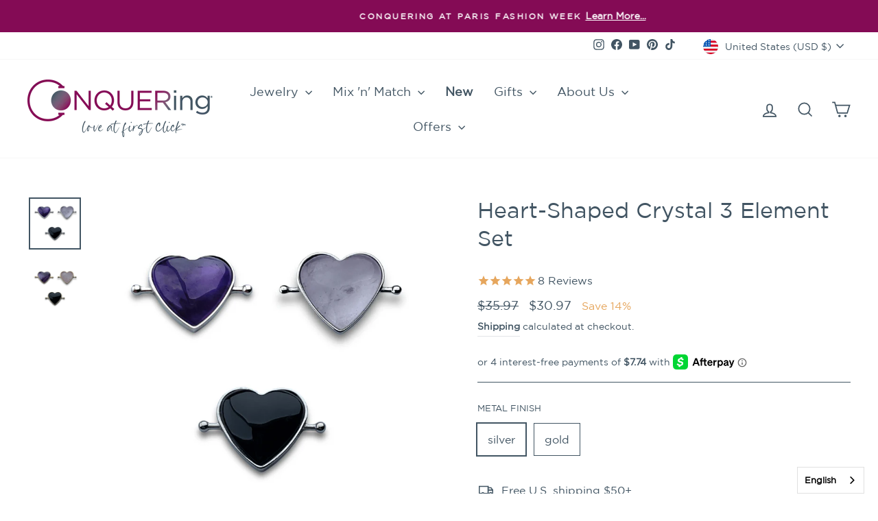

--- FILE ---
content_type: text/html; charset=utf-8
request_url: https://myconquering.com/collections/gift-sets/products/heart-shaped-crystal-3-spinner-set?variant=44241819173097
body_size: 77970
content:















<!doctype html>
<html class="no-js" lang="en" dir="ltr">
<head>
  <meta charset="utf-8">
  <meta http-equiv="X-UA-Compatible" content="IE=edge,chrome=1">
  <meta name="viewport" content="width=device-width,initial-scale=1">
  <meta name="theme-color" content="#005f61">
  <link rel="canonical" href="https://myconquering.com/products/heart-shaped-crystal-3-spinner-set">
  <link rel="preconnect" href="https://cdn.shopify.com" crossorigin>
  <link rel="preconnect" href="https://fonts.shopifycdn.com" crossorigin>
  <link rel="dns-prefetch" href="https://productreviews.shopifycdn.com">
  <link rel="dns-prefetch" href="https://ajax.googleapis.com">
  <link rel="dns-prefetch" href="https://maps.googleapis.com">
  <link rel="dns-prefetch" href="https://maps.gstatic.com"><link rel="shortcut icon" href="//myconquering.com/cdn/shop/files/new.favicon_32x32.png?v=1721139486" type="image/png" />
  <link rel="apple-touch-icon" href="https://cdn.shopify.com/s/files/1/0548/9973/6809/files/app.icon.png?v=1747060085"><title>Heart-Shaped Crystal 3 Element Set
&ndash; CONQUERing
</title>
<meta name="description" content="This set includes 3 Heart-Shaped crystal elements. Choose between silver or gold! Each of the crystals featured in this set have different healing properties that empower the person wearing them in various aspects of their life. Our Heart-Shaped crystal gift set will help you show your loved ones that you love them and">
  <meta property="og:site_name" content="CONQUERing">
  <meta property="og:url" content="https://myconquering.com/products/heart-shaped-crystal-3-spinner-set">
  <meta property="og:title" content="Heart-Shaped Crystal 3 Element Set">
  <meta property="og:type" content="product">
  <meta property="og:description" content="This set includes 3 Heart-Shaped crystal elements. Choose between silver or gold! Each of the crystals featured in this set have different healing properties that empower the person wearing them in various aspects of their life. Our Heart-Shaped crystal gift set will help you show your loved ones that you love them and"><meta property="og:image" content="http://myconquering.com/cdn/shop/products/heart.crystal.set.s.png?v=1673455246">
    <meta property="og:image:secure_url" content="https://myconquering.com/cdn/shop/products/heart.crystal.set.s.png?v=1673455246">
    <meta property="og:image:width" content="1080">
    <meta property="og:image:height" content="1080"><meta name="twitter:site" content="@">
  <meta name="twitter:card" content="summary_large_image">
  <meta name="twitter:title" content="Heart-Shaped Crystal 3 Element Set">
  <meta name="twitter:description" content="This set includes 3 Heart-Shaped crystal elements. Choose between silver or gold! Each of the crystals featured in this set have different healing properties that empower the person wearing them in various aspects of their life. Our Heart-Shaped crystal gift set will help you show your loved ones that you love them and">
<style data-shopify>@font-face {
  font-family: Oswald;
  font-weight: 400;
  font-style: normal;
  font-display: swap;
  src: url("//myconquering.com/cdn/fonts/oswald/oswald_n4.7760ed7a63e536050f64bb0607ff70ce07a480bd.woff2") format("woff2"),
       url("//myconquering.com/cdn/fonts/oswald/oswald_n4.ae5e497f60fc686568afe76e9ff1872693c533e9.woff") format("woff");
}

  @font-face {
  font-family: Montserrat;
  font-weight: 400;
  font-style: normal;
  font-display: swap;
  src: url("//myconquering.com/cdn/fonts/montserrat/montserrat_n4.81949fa0ac9fd2021e16436151e8eaa539321637.woff2") format("woff2"),
       url("//myconquering.com/cdn/fonts/montserrat/montserrat_n4.a6c632ca7b62da89c3594789ba828388aac693fe.woff") format("woff");
}


  @font-face {
  font-family: Montserrat;
  font-weight: 600;
  font-style: normal;
  font-display: swap;
  src: url("//myconquering.com/cdn/fonts/montserrat/montserrat_n6.1326b3e84230700ef15b3a29fb520639977513e0.woff2") format("woff2"),
       url("//myconquering.com/cdn/fonts/montserrat/montserrat_n6.652f051080eb14192330daceed8cd53dfdc5ead9.woff") format("woff");
}

  @font-face {
  font-family: Montserrat;
  font-weight: 400;
  font-style: italic;
  font-display: swap;
  src: url("//myconquering.com/cdn/fonts/montserrat/montserrat_i4.5a4ea298b4789e064f62a29aafc18d41f09ae59b.woff2") format("woff2"),
       url("//myconquering.com/cdn/fonts/montserrat/montserrat_i4.072b5869c5e0ed5b9d2021e4c2af132e16681ad2.woff") format("woff");
}

  @font-face {
  font-family: Montserrat;
  font-weight: 600;
  font-style: italic;
  font-display: swap;
  src: url("//myconquering.com/cdn/fonts/montserrat/montserrat_i6.e90155dd2f004112a61c0322d66d1f59dadfa84b.woff2") format("woff2"),
       url("//myconquering.com/cdn/fonts/montserrat/montserrat_i6.41470518d8e9d7f1bcdd29a447c2397e5393943f.woff") format("woff");
}

</style><link href="//myconquering.com/cdn/shop/t/19/assets/theme.css?v=61453698153045513891760031575" rel="stylesheet" type="text/css" media="all" />
<style data-shopify>@font-face {
  font-family: 'Gotham Bold';
  src: url('//myconquering.com/cdn/shop/files/gothambold1.woff?v=10826464570103872720') format("woff");
}

@font-face {
  font-family: 'Gotham Book';
  src: url('//myconquering.com/cdn/shop/files/GothamBook.woff?v=1573297864752354989') format("woff");

}

@font-face {
  font-family: 'Something Basic';
  src: url('//myconquering.com/cdn/shop/files/Something_Basic.otf?v=2439869238463564740') format("opentype"), url('//myconquering.com/cdn/shop/files/Something_Basic.woff?v=5550184840067879725') format("woff");
  font-weight: normal;
}
    :root {
    --typeHeaderPrimary: Gotham Book;
    --typeHeaderFallback: sans-serif;
    --typeHeaderSize: 38px;
    --typeHeaderWeight: 400;
    --typeHeaderLineHeight: 1.3;
    --typeHeaderSpacing: 0.0em;

    --typeBasePrimary:Gotham Book;
    --typeBaseFallback:sans-serif;
    --typeBaseSize: 16px;
    --typeBaseWeight: 400;
    --typeBaseSpacing: 0.0em;
    --typeBaseLineHeight: 2;
    --typeBaselineHeightMinus01: 1.9;

    --typeCollectionTitle: 24px;

    --iconWeight: 4px;
    --iconLinecaps: miter;

    
        --buttonRadius: 3px;
    

    --colorGridOverlayOpacity: 0.16;
    --colorAnnouncement: #840b55;
    --colorAnnouncementText: #ffffff;

    --colorBody: #ffffff;
    --colorBodyAlpha05: rgba(255, 255, 255, 0.05);
    --colorBodyDim: #f2f2f2;
    --colorBodyLightDim: #fafafa;
    --colorBodyMediumDim: #f5f5f5;


    --colorBorder: #425563;

    --colorBtnPrimary: #005f61;
    --colorBtnPrimaryLight: #009194;
    --colorBtnPrimaryDim: #004648;
    --colorBtnPrimaryText: #ffffff;

    --colorCartDot: #840b55;

    --colorDrawers: #ffffff;
    --colorDrawersDim: #f2f2f2;
    --colorDrawerBorder: #e8e8e1;
    --colorDrawerText: #425563;
    --colorDrawerTextDark: #232e35;
    --colorDrawerButton: #005f61;
    --colorDrawerButtonText: #ffffff;

    --colorFooter: #d7d2cb;
    --colorFooterText: #425563;
    --colorFooterTextAlpha01: #425563;

    --colorGridOverlay: #111111;
    --colorGridOverlayOpacity: 0.1;

    --colorHeaderTextAlpha01: rgba(66, 85, 99, 0.1);

    --colorHeroText: #ffffff;

    --colorSmallImageBg: #e5e5e5;
    --colorLargeImageBg: #0f0f0f;

    --colorImageOverlay: #000000;
    --colorImageOverlayOpacity: 0.0;
    --colorImageOverlayTextShadow: 0.42;

    --colorLink: #425563;

    --colorModalBg: rgba(230, 230, 230, 0.6);

    --colorNav: #ffffff;
    --colorNavText: #425563;

    --colorPrice: #425563;

    --colorSaleTag: #840b55;
    --colorSaleTagText: #ffffff;

    --colorTextBody: #425563;
    --colorTextBodyAlpha015: rgba(66, 85, 99, 0.15);
    --colorTextBodyAlpha005: rgba(66, 85, 99, 0.05);
    --colorTextBodyAlpha008: rgba(66, 85, 99, 0.08);
    --colorTextSavings: #e6a65d;

    --urlIcoSelect: url(//myconquering.com/cdn/shop/t/19/assets/ico-select.svg);
    --urlIcoSelectFooter: url(//myconquering.com/cdn/shop/t/19/assets/ico-select-footer.svg);
    --urlIcoSelectWhite: url(//myconquering.com/cdn/shop/t/19/assets/ico-select-white.svg);

    --grid-gutter: 17px;
    --drawer-gutter: 20px;

    --sizeChartMargin: 25px 0;
    --sizeChartIconMargin: 5px;

    --newsletterReminderPadding: 40px;

    /*Shop Pay Installments*/
    --color-body-text: #425563;
    --color-body: #ffffff;
    --color-bg: #ffffff;
    }

    .placeholder-content {
    background-image: linear-gradient(100deg, #e5e5e5 40%, #dddddd 63%, #e5e5e5 79%);
    }</style><!--Additions-->
   <!-- noindex this page if the template contains "no-index" in the name -->


  
   

    <meta name="p:domain_verify" content="b4b3a0b71625040f3eee4f6c8194840a"/>
  <meta name="google-site-verification" content="gesQyrcqsDnL-ecSpe2iXAG_CR17oS0qYIr1ztJBR-g" />
      <script type="text/javascript" src="//script.crazyegg.com/pages/scripts/0083/5119.js" async="async" ></script>
  
  <!--end Additions-->

  <script>
    document.documentElement.className = document.documentElement.className.replace('no-js', 'js');

    window.theme = window.theme || {};
    theme.routes = {
      home: "/",
      cart: "/cart.js",
      cartPage: "/cart",
      cartAdd: "/cart/add.js",
      cartChange: "/cart/change.js",
      search: "/search",
      predictiveSearch: "/search/suggest"
    };
    theme.strings = {
      soldOut: "Sold Out",
      unavailable: "Unavailable",
      inStockLabel: "In stock, ready to ship",
      oneStockLabel: "Low stock - [count] item left",
      otherStockLabel: "Low stock - [count] items left",
      willNotShipUntil: "Ready to ship [date]",
      willBeInStockAfter: "Back in stock [date]",
      waitingForStock: "Backordered, shipping soon",
      savePrice: "Save [saved_amount]",
      cartEmpty: "Your cart is currently empty.",
      cartTermsConfirmation: "You must agree with the terms and conditions of sales to check out",
      searchCollections: "Collections",
      searchPages: "Pages",
      searchArticles: "Articles",
      productFrom: "from ",
      maxQuantity: "You can only have [quantity] of [title] in your cart."
    };
    theme.settings = {
      cartType: "drawer",
      isCustomerTemplate: false,
      moneyFormat: "${{amount}}",
      saveType: "percent",
      productImageSize: "square",
      productImageCover: true,
      predictiveSearch: true,
      predictiveSearchType: null,
      predictiveSearchVendor: false,
      predictiveSearchPrice: false,
      quickView: true,
      themeName: 'Impulse',
      themeVersion: "7.6.1"
    };
  </script>

  
  <script>window.performance && window.performance.mark && window.performance.mark('shopify.content_for_header.start');</script><meta name="facebook-domain-verification" content="wofvivocxbrvoltamc3g7wszzsatf6">
<meta name="facebook-domain-verification" content="wofvivocxbrvoltamc3g7wszzsatf6">
<meta name="google-site-verification" content="gesQyrcqsDnL-ecSpe2iXAG_CR17oS0qYIr1ztJBR-g">
<meta id="shopify-digital-wallet" name="shopify-digital-wallet" content="/54899736809/digital_wallets/dialog">
<meta name="shopify-checkout-api-token" content="3a46eeb198fe7cd88c8c2e70bfdad079">
<meta id="in-context-paypal-metadata" data-shop-id="54899736809" data-venmo-supported="true" data-environment="production" data-locale="en_US" data-paypal-v4="true" data-currency="USD">
<link rel="alternate" type="application/json+oembed" href="https://myconquering.com/products/heart-shaped-crystal-3-spinner-set.oembed">
<script async="async" src="/checkouts/internal/preloads.js?locale=en-US"></script>
<link rel="preconnect" href="https://shop.app" crossorigin="anonymous">
<script async="async" src="https://shop.app/checkouts/internal/preloads.js?locale=en-US&shop_id=54899736809" crossorigin="anonymous"></script>
<script id="apple-pay-shop-capabilities" type="application/json">{"shopId":54899736809,"countryCode":"US","currencyCode":"USD","merchantCapabilities":["supports3DS"],"merchantId":"gid:\/\/shopify\/Shop\/54899736809","merchantName":"CONQUERing","requiredBillingContactFields":["postalAddress","email","phone"],"requiredShippingContactFields":["postalAddress","email","phone"],"shippingType":"shipping","supportedNetworks":["visa","masterCard","amex","discover","elo","jcb"],"total":{"type":"pending","label":"CONQUERing","amount":"1.00"},"shopifyPaymentsEnabled":true,"supportsSubscriptions":true}</script>
<script id="shopify-features" type="application/json">{"accessToken":"3a46eeb198fe7cd88c8c2e70bfdad079","betas":["rich-media-storefront-analytics"],"domain":"myconquering.com","predictiveSearch":true,"shopId":54899736809,"locale":"en"}</script>
<script>var Shopify = Shopify || {};
Shopify.shop = "conquering-v-2.myshopify.com";
Shopify.locale = "en";
Shopify.currency = {"active":"USD","rate":"1.0"};
Shopify.country = "US";
Shopify.theme = {"name":"impulse\/main","id":148049101033,"schema_name":"Impulse","schema_version":"7.6.1","theme_store_id":null,"role":"main"};
Shopify.theme.handle = "null";
Shopify.theme.style = {"id":null,"handle":null};
Shopify.cdnHost = "myconquering.com/cdn";
Shopify.routes = Shopify.routes || {};
Shopify.routes.root = "/";</script>
<script type="module">!function(o){(o.Shopify=o.Shopify||{}).modules=!0}(window);</script>
<script>!function(o){function n(){var o=[];function n(){o.push(Array.prototype.slice.apply(arguments))}return n.q=o,n}var t=o.Shopify=o.Shopify||{};t.loadFeatures=n(),t.autoloadFeatures=n()}(window);</script>
<script>
  window.ShopifyPay = window.ShopifyPay || {};
  window.ShopifyPay.apiHost = "shop.app\/pay";
  window.ShopifyPay.redirectState = null;
</script>
<script id="shop-js-analytics" type="application/json">{"pageType":"product"}</script>
<script defer="defer" async type="module" src="//myconquering.com/cdn/shopifycloud/shop-js/modules/v2/client.init-shop-cart-sync_DtuiiIyl.en.esm.js"></script>
<script defer="defer" async type="module" src="//myconquering.com/cdn/shopifycloud/shop-js/modules/v2/chunk.common_CUHEfi5Q.esm.js"></script>
<script type="module">
  await import("//myconquering.com/cdn/shopifycloud/shop-js/modules/v2/client.init-shop-cart-sync_DtuiiIyl.en.esm.js");
await import("//myconquering.com/cdn/shopifycloud/shop-js/modules/v2/chunk.common_CUHEfi5Q.esm.js");

  window.Shopify.SignInWithShop?.initShopCartSync?.({"fedCMEnabled":true,"windoidEnabled":true});

</script>
<script defer="defer" async type="module" src="//myconquering.com/cdn/shopifycloud/shop-js/modules/v2/client.payment-terms_CAtGlQYS.en.esm.js"></script>
<script defer="defer" async type="module" src="//myconquering.com/cdn/shopifycloud/shop-js/modules/v2/chunk.common_CUHEfi5Q.esm.js"></script>
<script defer="defer" async type="module" src="//myconquering.com/cdn/shopifycloud/shop-js/modules/v2/chunk.modal_BewljZkx.esm.js"></script>
<script type="module">
  await import("//myconquering.com/cdn/shopifycloud/shop-js/modules/v2/client.payment-terms_CAtGlQYS.en.esm.js");
await import("//myconquering.com/cdn/shopifycloud/shop-js/modules/v2/chunk.common_CUHEfi5Q.esm.js");
await import("//myconquering.com/cdn/shopifycloud/shop-js/modules/v2/chunk.modal_BewljZkx.esm.js");

  
</script>
<script>
  window.Shopify = window.Shopify || {};
  if (!window.Shopify.featureAssets) window.Shopify.featureAssets = {};
  window.Shopify.featureAssets['shop-js'] = {"shop-cart-sync":["modules/v2/client.shop-cart-sync_DFoTY42P.en.esm.js","modules/v2/chunk.common_CUHEfi5Q.esm.js"],"init-fed-cm":["modules/v2/client.init-fed-cm_D2UNy1i2.en.esm.js","modules/v2/chunk.common_CUHEfi5Q.esm.js"],"init-shop-email-lookup-coordinator":["modules/v2/client.init-shop-email-lookup-coordinator_BQEe2rDt.en.esm.js","modules/v2/chunk.common_CUHEfi5Q.esm.js"],"shop-cash-offers":["modules/v2/client.shop-cash-offers_3CTtReFF.en.esm.js","modules/v2/chunk.common_CUHEfi5Q.esm.js","modules/v2/chunk.modal_BewljZkx.esm.js"],"shop-button":["modules/v2/client.shop-button_C6oxCjDL.en.esm.js","modules/v2/chunk.common_CUHEfi5Q.esm.js"],"init-windoid":["modules/v2/client.init-windoid_5pix8xhK.en.esm.js","modules/v2/chunk.common_CUHEfi5Q.esm.js"],"avatar":["modules/v2/client.avatar_BTnouDA3.en.esm.js"],"init-shop-cart-sync":["modules/v2/client.init-shop-cart-sync_DtuiiIyl.en.esm.js","modules/v2/chunk.common_CUHEfi5Q.esm.js"],"shop-toast-manager":["modules/v2/client.shop-toast-manager_BYv_8cH1.en.esm.js","modules/v2/chunk.common_CUHEfi5Q.esm.js"],"pay-button":["modules/v2/client.pay-button_FnF9EIkY.en.esm.js","modules/v2/chunk.common_CUHEfi5Q.esm.js"],"shop-login-button":["modules/v2/client.shop-login-button_CH1KUpOf.en.esm.js","modules/v2/chunk.common_CUHEfi5Q.esm.js","modules/v2/chunk.modal_BewljZkx.esm.js"],"init-customer-accounts-sign-up":["modules/v2/client.init-customer-accounts-sign-up_aj7QGgYS.en.esm.js","modules/v2/client.shop-login-button_CH1KUpOf.en.esm.js","modules/v2/chunk.common_CUHEfi5Q.esm.js","modules/v2/chunk.modal_BewljZkx.esm.js"],"init-shop-for-new-customer-accounts":["modules/v2/client.init-shop-for-new-customer-accounts_NbnYRf_7.en.esm.js","modules/v2/client.shop-login-button_CH1KUpOf.en.esm.js","modules/v2/chunk.common_CUHEfi5Q.esm.js","modules/v2/chunk.modal_BewljZkx.esm.js"],"init-customer-accounts":["modules/v2/client.init-customer-accounts_ppedhqCH.en.esm.js","modules/v2/client.shop-login-button_CH1KUpOf.en.esm.js","modules/v2/chunk.common_CUHEfi5Q.esm.js","modules/v2/chunk.modal_BewljZkx.esm.js"],"shop-follow-button":["modules/v2/client.shop-follow-button_CMIBBa6u.en.esm.js","modules/v2/chunk.common_CUHEfi5Q.esm.js","modules/v2/chunk.modal_BewljZkx.esm.js"],"lead-capture":["modules/v2/client.lead-capture_But0hIyf.en.esm.js","modules/v2/chunk.common_CUHEfi5Q.esm.js","modules/v2/chunk.modal_BewljZkx.esm.js"],"checkout-modal":["modules/v2/client.checkout-modal_BBxc70dQ.en.esm.js","modules/v2/chunk.common_CUHEfi5Q.esm.js","modules/v2/chunk.modal_BewljZkx.esm.js"],"shop-login":["modules/v2/client.shop-login_hM3Q17Kl.en.esm.js","modules/v2/chunk.common_CUHEfi5Q.esm.js","modules/v2/chunk.modal_BewljZkx.esm.js"],"payment-terms":["modules/v2/client.payment-terms_CAtGlQYS.en.esm.js","modules/v2/chunk.common_CUHEfi5Q.esm.js","modules/v2/chunk.modal_BewljZkx.esm.js"]};
</script>
<script>(function() {
  var isLoaded = false;
  function asyncLoad() {
    if (isLoaded) return;
    isLoaded = true;
    var urls = ["https:\/\/cloudsearch-1f874.kxcdn.com\/shopify.js?widgetDisabled=1\u0026shop=conquering-v-2.myshopify.com","\/\/cdn.shopify.com\/proxy\/170757a94d92ede548754c44c0dd2e8a7af4818f5fd727ad7d1b2b20330d2146\/api.goaffpro.com\/loader.js?shop=conquering-v-2.myshopify.com\u0026sp-cache-control=cHVibGljLCBtYXgtYWdlPTkwMA","https:\/\/cdn.weglot.com\/weglot_script_tag.js?shop=conquering-v-2.myshopify.com","https:\/\/zooomyapps.com\/wishlist\/ZooomyOrders.js?shop=conquering-v-2.myshopify.com","https:\/\/storage.googleapis.com\/pdf-uploader-v2.appspot.com\/conquering-v-2\/script\/script11_22_2022_24_51_47.js?shop=conquering-v-2.myshopify.com","https:\/\/crossborder-integration.global-e.com\/resources\/js\/app?shop=conquering-v-2.myshopify.com","https:\/\/static.returngo.ai\/master.returngo.ai\/returngo.min.js?shop=conquering-v-2.myshopify.com","https:\/\/shofifi-pps.web.app\/main.js?shop=conquering-v-2.myshopify.com","\/\/cdn.shopify.com\/proxy\/183f1a88fca351752b82036172fe95434f3088d1f86e21893ff4733ab17a5bb5\/web.global-e.com\/merchant\/storefrontattributes?merchantid=10001329\u0026shop=conquering-v-2.myshopify.com\u0026sp-cache-control=cHVibGljLCBtYXgtYWdlPTkwMA","https:\/\/admin.revenuehunt.com\/embed.js?shop=conquering-v-2.myshopify.com","https:\/\/cdn.rebuyengine.com\/onsite\/js\/rebuy.js?shop=conquering-v-2.myshopify.com","https:\/\/na.shgcdn3.com\/pixel-collector.js?shop=conquering-v-2.myshopify.com","\/\/backinstock.useamp.com\/widget\/62512_1767158666.js?category=bis\u0026v=6\u0026shop=conquering-v-2.myshopify.com"];
    for (var i = 0; i < urls.length; i++) {
      var s = document.createElement('script');
      s.type = 'text/javascript';
      s.async = true;
      s.src = urls[i];
      var x = document.getElementsByTagName('script')[0];
      x.parentNode.insertBefore(s, x);
    }
  };
  if(window.attachEvent) {
    window.attachEvent('onload', asyncLoad);
  } else {
    window.addEventListener('load', asyncLoad, false);
  }
})();</script>
<script id="__st">var __st={"a":54899736809,"offset":-18000,"reqid":"5d05adc9-9762-4fd2-ab96-b9c9bce0419b-1767679008","pageurl":"myconquering.com\/collections\/gift-sets\/products\/heart-shaped-crystal-3-spinner-set?variant=44241819173097","u":"7184779fc5ee","p":"product","rtyp":"product","rid":8022220177641};</script>
<script>window.ShopifyPaypalV4VisibilityTracking = true;</script>
<script id="captcha-bootstrap">!function(){'use strict';const t='contact',e='account',n='new_comment',o=[[t,t],['blogs',n],['comments',n],[t,'customer']],c=[[e,'customer_login'],[e,'guest_login'],[e,'recover_customer_password'],[e,'create_customer']],r=t=>t.map((([t,e])=>`form[action*='/${t}']:not([data-nocaptcha='true']) input[name='form_type'][value='${e}']`)).join(','),a=t=>()=>t?[...document.querySelectorAll(t)].map((t=>t.form)):[];function s(){const t=[...o],e=r(t);return a(e)}const i='password',u='form_key',d=['recaptcha-v3-token','g-recaptcha-response','h-captcha-response',i],f=()=>{try{return window.sessionStorage}catch{return}},m='__shopify_v',_=t=>t.elements[u];function p(t,e,n=!1){try{const o=window.sessionStorage,c=JSON.parse(o.getItem(e)),{data:r}=function(t){const{data:e,action:n}=t;return t[m]||n?{data:e,action:n}:{data:t,action:n}}(c);for(const[e,n]of Object.entries(r))t.elements[e]&&(t.elements[e].value=n);n&&o.removeItem(e)}catch(o){console.error('form repopulation failed',{error:o})}}const l='form_type',E='cptcha';function T(t){t.dataset[E]=!0}const w=window,h=w.document,L='Shopify',v='ce_forms',y='captcha';let A=!1;((t,e)=>{const n=(g='f06e6c50-85a8-45c8-87d0-21a2b65856fe',I='https://cdn.shopify.com/shopifycloud/storefront-forms-hcaptcha/ce_storefront_forms_captcha_hcaptcha.v1.5.2.iife.js',D={infoText:'Protected by hCaptcha',privacyText:'Privacy',termsText:'Terms'},(t,e,n)=>{const o=w[L][v],c=o.bindForm;if(c)return c(t,g,e,D).then(n);var r;o.q.push([[t,g,e,D],n]),r=I,A||(h.body.append(Object.assign(h.createElement('script'),{id:'captcha-provider',async:!0,src:r})),A=!0)});var g,I,D;w[L]=w[L]||{},w[L][v]=w[L][v]||{},w[L][v].q=[],w[L][y]=w[L][y]||{},w[L][y].protect=function(t,e){n(t,void 0,e),T(t)},Object.freeze(w[L][y]),function(t,e,n,w,h,L){const[v,y,A,g]=function(t,e,n){const i=e?o:[],u=t?c:[],d=[...i,...u],f=r(d),m=r(i),_=r(d.filter((([t,e])=>n.includes(e))));return[a(f),a(m),a(_),s()]}(w,h,L),I=t=>{const e=t.target;return e instanceof HTMLFormElement?e:e&&e.form},D=t=>v().includes(t);t.addEventListener('submit',(t=>{const e=I(t);if(!e)return;const n=D(e)&&!e.dataset.hcaptchaBound&&!e.dataset.recaptchaBound,o=_(e),c=g().includes(e)&&(!o||!o.value);(n||c)&&t.preventDefault(),c&&!n&&(function(t){try{if(!f())return;!function(t){const e=f();if(!e)return;const n=_(t);if(!n)return;const o=n.value;o&&e.removeItem(o)}(t);const e=Array.from(Array(32),(()=>Math.random().toString(36)[2])).join('');!function(t,e){_(t)||t.append(Object.assign(document.createElement('input'),{type:'hidden',name:u})),t.elements[u].value=e}(t,e),function(t,e){const n=f();if(!n)return;const o=[...t.querySelectorAll(`input[type='${i}']`)].map((({name:t})=>t)),c=[...d,...o],r={};for(const[a,s]of new FormData(t).entries())c.includes(a)||(r[a]=s);n.setItem(e,JSON.stringify({[m]:1,action:t.action,data:r}))}(t,e)}catch(e){console.error('failed to persist form',e)}}(e),e.submit())}));const S=(t,e)=>{t&&!t.dataset[E]&&(n(t,e.some((e=>e===t))),T(t))};for(const o of['focusin','change'])t.addEventListener(o,(t=>{const e=I(t);D(e)&&S(e,y())}));const B=e.get('form_key'),M=e.get(l),P=B&&M;t.addEventListener('DOMContentLoaded',(()=>{const t=y();if(P)for(const e of t)e.elements[l].value===M&&p(e,B);[...new Set([...A(),...v().filter((t=>'true'===t.dataset.shopifyCaptcha))])].forEach((e=>S(e,t)))}))}(h,new URLSearchParams(w.location.search),n,t,e,['guest_login'])})(!0,!0)}();</script>
<script integrity="sha256-4kQ18oKyAcykRKYeNunJcIwy7WH5gtpwJnB7kiuLZ1E=" data-source-attribution="shopify.loadfeatures" defer="defer" src="//myconquering.com/cdn/shopifycloud/storefront/assets/storefront/load_feature-a0a9edcb.js" crossorigin="anonymous"></script>
<script crossorigin="anonymous" defer="defer" src="//myconquering.com/cdn/shopifycloud/storefront/assets/shopify_pay/storefront-65b4c6d7.js?v=20250812"></script>
<script data-source-attribution="shopify.dynamic_checkout.dynamic.init">var Shopify=Shopify||{};Shopify.PaymentButton=Shopify.PaymentButton||{isStorefrontPortableWallets:!0,init:function(){window.Shopify.PaymentButton.init=function(){};var t=document.createElement("script");t.src="https://myconquering.com/cdn/shopifycloud/portable-wallets/latest/portable-wallets.en.js",t.type="module",document.head.appendChild(t)}};
</script>
<script data-source-attribution="shopify.dynamic_checkout.buyer_consent">
  function portableWalletsHideBuyerConsent(e){var t=document.getElementById("shopify-buyer-consent"),n=document.getElementById("shopify-subscription-policy-button");t&&n&&(t.classList.add("hidden"),t.setAttribute("aria-hidden","true"),n.removeEventListener("click",e))}function portableWalletsShowBuyerConsent(e){var t=document.getElementById("shopify-buyer-consent"),n=document.getElementById("shopify-subscription-policy-button");t&&n&&(t.classList.remove("hidden"),t.removeAttribute("aria-hidden"),n.addEventListener("click",e))}window.Shopify?.PaymentButton&&(window.Shopify.PaymentButton.hideBuyerConsent=portableWalletsHideBuyerConsent,window.Shopify.PaymentButton.showBuyerConsent=portableWalletsShowBuyerConsent);
</script>
<script>
  function portableWalletsCleanup(e){e&&e.src&&console.error("Failed to load portable wallets script "+e.src);var t=document.querySelectorAll("shopify-accelerated-checkout .shopify-payment-button__skeleton, shopify-accelerated-checkout-cart .wallet-cart-button__skeleton"),e=document.getElementById("shopify-buyer-consent");for(let e=0;e<t.length;e++)t[e].remove();e&&e.remove()}function portableWalletsNotLoadedAsModule(e){e instanceof ErrorEvent&&"string"==typeof e.message&&e.message.includes("import.meta")&&"string"==typeof e.filename&&e.filename.includes("portable-wallets")&&(window.removeEventListener("error",portableWalletsNotLoadedAsModule),window.Shopify.PaymentButton.failedToLoad=e,"loading"===document.readyState?document.addEventListener("DOMContentLoaded",window.Shopify.PaymentButton.init):window.Shopify.PaymentButton.init())}window.addEventListener("error",portableWalletsNotLoadedAsModule);
</script>

<script type="module" src="https://myconquering.com/cdn/shopifycloud/portable-wallets/latest/portable-wallets.en.js" onError="portableWalletsCleanup(this)" crossorigin="anonymous"></script>
<script nomodule>
  document.addEventListener("DOMContentLoaded", portableWalletsCleanup);
</script>

<link id="shopify-accelerated-checkout-styles" rel="stylesheet" media="screen" href="https://myconquering.com/cdn/shopifycloud/portable-wallets/latest/accelerated-checkout-backwards-compat.css" crossorigin="anonymous">
<style id="shopify-accelerated-checkout-cart">
        #shopify-buyer-consent {
  margin-top: 1em;
  display: inline-block;
  width: 100%;
}

#shopify-buyer-consent.hidden {
  display: none;
}

#shopify-subscription-policy-button {
  background: none;
  border: none;
  padding: 0;
  text-decoration: underline;
  font-size: inherit;
  cursor: pointer;
}

#shopify-subscription-policy-button::before {
  box-shadow: none;
}

      </style>

<script>window.performance && window.performance.mark && window.performance.mark('shopify.content_for_header.end');</script>
  





  <script type="text/javascript">
    
      window.__shgMoneyFormat = window.__shgMoneyFormat || {"AED":{"currency":"AED","currency_symbol":"د.إ","currency_symbol_location":"left","decimal_places":2,"decimal_separator":".","thousands_separator":","},"AFN":{"currency":"AFN","currency_symbol":"؋","currency_symbol_location":"left","decimal_places":2,"decimal_separator":".","thousands_separator":","},"ALL":{"currency":"ALL","currency_symbol":"L","currency_symbol_location":"left","decimal_places":2,"decimal_separator":".","thousands_separator":","},"AMD":{"currency":"AMD","currency_symbol":"դր.","currency_symbol_location":"left","decimal_places":2,"decimal_separator":".","thousands_separator":","},"AOA":{"currency":"AOA","currency_symbol":"Kz","currency_symbol_location":"left","decimal_places":2,"decimal_separator":".","thousands_separator":","},"ARS":{"currency":"ARS","currency_symbol":"$","currency_symbol_location":"left","decimal_places":2,"decimal_separator":".","thousands_separator":","},"AUD":{"currency":"AUD","currency_symbol":"$","currency_symbol_location":"left","decimal_places":2,"decimal_separator":".","thousands_separator":","},"AWG":{"currency":"AWG","currency_symbol":"ƒ","currency_symbol_location":"left","decimal_places":2,"decimal_separator":".","thousands_separator":","},"AZN":{"currency":"AZN","currency_symbol":"₼","currency_symbol_location":"left","decimal_places":2,"decimal_separator":".","thousands_separator":","},"BAM":{"currency":"BAM","currency_symbol":"КМ","currency_symbol_location":"left","decimal_places":2,"decimal_separator":".","thousands_separator":","},"BBD":{"currency":"BBD","currency_symbol":"$","currency_symbol_location":"left","decimal_places":2,"decimal_separator":".","thousands_separator":","},"BDT":{"currency":"BDT","currency_symbol":"৳","currency_symbol_location":"left","decimal_places":2,"decimal_separator":".","thousands_separator":","},"BIF":{"currency":"BIF","currency_symbol":"Fr","currency_symbol_location":"left","decimal_places":2,"decimal_separator":".","thousands_separator":","},"BND":{"currency":"BND","currency_symbol":"$","currency_symbol_location":"left","decimal_places":2,"decimal_separator":".","thousands_separator":","},"BOB":{"currency":"BOB","currency_symbol":"Bs.","currency_symbol_location":"left","decimal_places":2,"decimal_separator":".","thousands_separator":","},"BRL":{"currency":"BRL","currency_symbol":"R$","currency_symbol_location":"left","decimal_places":2,"decimal_separator":".","thousands_separator":","},"BSD":{"currency":"BSD","currency_symbol":"$","currency_symbol_location":"left","decimal_places":2,"decimal_separator":".","thousands_separator":","},"BWP":{"currency":"BWP","currency_symbol":"P","currency_symbol_location":"left","decimal_places":2,"decimal_separator":".","thousands_separator":","},"BZD":{"currency":"BZD","currency_symbol":"$","currency_symbol_location":"left","decimal_places":2,"decimal_separator":".","thousands_separator":","},"CAD":{"currency":"CAD","currency_symbol":"$","currency_symbol_location":"left","decimal_places":2,"decimal_separator":".","thousands_separator":","},"CDF":{"currency":"CDF","currency_symbol":"Fr","currency_symbol_location":"left","decimal_places":2,"decimal_separator":".","thousands_separator":","},"CHF":{"currency":"CHF","currency_symbol":"CHF","currency_symbol_location":"left","decimal_places":2,"decimal_separator":".","thousands_separator":","},"CLP":{"currency":"CLP","currency_symbol":"$","currency_symbol_location":"left","decimal_places":2,"decimal_separator":".","thousands_separator":","},"CNY":{"currency":"CNY","currency_symbol":"¥","currency_symbol_location":"left","decimal_places":2,"decimal_separator":".","thousands_separator":","},"COP":{"currency":"COP","currency_symbol":"$","currency_symbol_location":"left","decimal_places":2,"decimal_separator":".","thousands_separator":","},"CRC":{"currency":"CRC","currency_symbol":"₡","currency_symbol_location":"left","decimal_places":2,"decimal_separator":".","thousands_separator":","},"CVE":{"currency":"CVE","currency_symbol":"$","currency_symbol_location":"left","decimal_places":2,"decimal_separator":".","thousands_separator":","},"CZK":{"currency":"CZK","currency_symbol":"Kč","currency_symbol_location":"left","decimal_places":2,"decimal_separator":".","thousands_separator":","},"DJF":{"currency":"DJF","currency_symbol":"Fdj","currency_symbol_location":"left","decimal_places":2,"decimal_separator":".","thousands_separator":","},"DKK":{"currency":"DKK","currency_symbol":"kr.","currency_symbol_location":"left","decimal_places":2,"decimal_separator":".","thousands_separator":","},"DOP":{"currency":"DOP","currency_symbol":"$","currency_symbol_location":"left","decimal_places":2,"decimal_separator":".","thousands_separator":","},"DZD":{"currency":"DZD","currency_symbol":"د.ج","currency_symbol_location":"left","decimal_places":2,"decimal_separator":".","thousands_separator":","},"EGP":{"currency":"EGP","currency_symbol":"ج.م","currency_symbol_location":"left","decimal_places":2,"decimal_separator":".","thousands_separator":","},"ETB":{"currency":"ETB","currency_symbol":"Br","currency_symbol_location":"left","decimal_places":2,"decimal_separator":".","thousands_separator":","},"EUR":{"currency":"EUR","currency_symbol":"€","currency_symbol_location":"left","decimal_places":2,"decimal_separator":".","thousands_separator":","},"FJD":{"currency":"FJD","currency_symbol":"$","currency_symbol_location":"left","decimal_places":2,"decimal_separator":".","thousands_separator":","},"FKP":{"currency":"FKP","currency_symbol":"£","currency_symbol_location":"left","decimal_places":2,"decimal_separator":".","thousands_separator":","},"GBP":{"currency":"GBP","currency_symbol":"£","currency_symbol_location":"left","decimal_places":2,"decimal_separator":".","thousands_separator":","},"GEL":{"currency":"GEL","currency_symbol":"₾","currency_symbol_location":"left","decimal_places":2,"decimal_separator":".","thousands_separator":","},"GMD":{"currency":"GMD","currency_symbol":"D","currency_symbol_location":"left","decimal_places":2,"decimal_separator":".","thousands_separator":","},"GNF":{"currency":"GNF","currency_symbol":"Fr","currency_symbol_location":"left","decimal_places":2,"decimal_separator":".","thousands_separator":","},"GTQ":{"currency":"GTQ","currency_symbol":"Q","currency_symbol_location":"left","decimal_places":2,"decimal_separator":".","thousands_separator":","},"GYD":{"currency":"GYD","currency_symbol":"$","currency_symbol_location":"left","decimal_places":2,"decimal_separator":".","thousands_separator":","},"HKD":{"currency":"HKD","currency_symbol":"$","currency_symbol_location":"left","decimal_places":2,"decimal_separator":".","thousands_separator":","},"HNL":{"currency":"HNL","currency_symbol":"L","currency_symbol_location":"left","decimal_places":2,"decimal_separator":".","thousands_separator":","},"HTG":{"currency":"HTG","currency_symbol":"G","currency_symbol_location":"left","decimal_places":2,"decimal_separator":".","thousands_separator":","},"HUF":{"currency":"HUF","currency_symbol":"Ft","currency_symbol_location":"left","decimal_places":2,"decimal_separator":".","thousands_separator":","},"IDR":{"currency":"IDR","currency_symbol":"Rp","currency_symbol_location":"left","decimal_places":2,"decimal_separator":".","thousands_separator":","},"ILS":{"currency":"ILS","currency_symbol":"₪","currency_symbol_location":"left","decimal_places":2,"decimal_separator":".","thousands_separator":","},"INR":{"currency":"INR","currency_symbol":"₹","currency_symbol_location":"left","decimal_places":2,"decimal_separator":".","thousands_separator":","},"ISK":{"currency":"ISK","currency_symbol":"kr.","currency_symbol_location":"left","decimal_places":2,"decimal_separator":".","thousands_separator":","},"JMD":{"currency":"JMD","currency_symbol":"$","currency_symbol_location":"left","decimal_places":2,"decimal_separator":".","thousands_separator":","},"JPY":{"currency":"JPY","currency_symbol":"¥","currency_symbol_location":"left","decimal_places":2,"decimal_separator":".","thousands_separator":","},"KES":{"currency":"KES","currency_symbol":"KSh","currency_symbol_location":"left","decimal_places":2,"decimal_separator":".","thousands_separator":","},"KGS":{"currency":"KGS","currency_symbol":"som","currency_symbol_location":"left","decimal_places":2,"decimal_separator":".","thousands_separator":","},"KHR":{"currency":"KHR","currency_symbol":"៛","currency_symbol_location":"left","decimal_places":2,"decimal_separator":".","thousands_separator":","},"KMF":{"currency":"KMF","currency_symbol":"Fr","currency_symbol_location":"left","decimal_places":2,"decimal_separator":".","thousands_separator":","},"KRW":{"currency":"KRW","currency_symbol":"₩","currency_symbol_location":"left","decimal_places":2,"decimal_separator":".","thousands_separator":","},"KYD":{"currency":"KYD","currency_symbol":"$","currency_symbol_location":"left","decimal_places":2,"decimal_separator":".","thousands_separator":","},"KZT":{"currency":"KZT","currency_symbol":"₸","currency_symbol_location":"left","decimal_places":2,"decimal_separator":".","thousands_separator":","},"LAK":{"currency":"LAK","currency_symbol":"₭","currency_symbol_location":"left","decimal_places":2,"decimal_separator":".","thousands_separator":","},"LBP":{"currency":"LBP","currency_symbol":"ل.ل","currency_symbol_location":"left","decimal_places":2,"decimal_separator":".","thousands_separator":","},"LKR":{"currency":"LKR","currency_symbol":"₨","currency_symbol_location":"left","decimal_places":2,"decimal_separator":".","thousands_separator":","},"LRD":{"currency":"LRD","currency_symbol":"$","currency_symbol_location":"left","decimal_places":2,"decimal_separator":".","thousands_separator":","},"LSL":{"currency":"LSL","currency_symbol":"L","currency_symbol_location":"left","decimal_places":2,"decimal_separator":".","thousands_separator":","},"MAD":{"currency":"MAD","currency_symbol":"د.م.","currency_symbol_location":"left","decimal_places":2,"decimal_separator":".","thousands_separator":","},"MDL":{"currency":"MDL","currency_symbol":"L","currency_symbol_location":"left","decimal_places":2,"decimal_separator":".","thousands_separator":","},"MKD":{"currency":"MKD","currency_symbol":"ден","currency_symbol_location":"left","decimal_places":2,"decimal_separator":".","thousands_separator":","},"MMK":{"currency":"MMK","currency_symbol":"K","currency_symbol_location":"left","decimal_places":2,"decimal_separator":".","thousands_separator":","},"MNT":{"currency":"MNT","currency_symbol":"₮","currency_symbol_location":"left","decimal_places":2,"decimal_separator":".","thousands_separator":","},"MOP":{"currency":"MOP","currency_symbol":"P","currency_symbol_location":"left","decimal_places":2,"decimal_separator":".","thousands_separator":","},"MUR":{"currency":"MUR","currency_symbol":"₨","currency_symbol_location":"left","decimal_places":2,"decimal_separator":".","thousands_separator":","},"MVR":{"currency":"MVR","currency_symbol":"MVR","currency_symbol_location":"left","decimal_places":2,"decimal_separator":".","thousands_separator":","},"MWK":{"currency":"MWK","currency_symbol":"MK","currency_symbol_location":"left","decimal_places":2,"decimal_separator":".","thousands_separator":","},"MXN":{"currency":"MXN","currency_symbol":"$","currency_symbol_location":"left","decimal_places":2,"decimal_separator":".","thousands_separator":","},"MYR":{"currency":"MYR","currency_symbol":"RM","currency_symbol_location":"left","decimal_places":2,"decimal_separator":".","thousands_separator":","},"MZN":{"currency":"MZN","currency_symbol":"MTn","currency_symbol_location":"left","decimal_places":2,"decimal_separator":".","thousands_separator":","},"NAD":{"currency":"NAD","currency_symbol":"$","currency_symbol_location":"left","decimal_places":2,"decimal_separator":".","thousands_separator":","},"NGN":{"currency":"NGN","currency_symbol":"₦","currency_symbol_location":"left","decimal_places":2,"decimal_separator":".","thousands_separator":","},"NIO":{"currency":"NIO","currency_symbol":"C$","currency_symbol_location":"left","decimal_places":2,"decimal_separator":".","thousands_separator":","},"NOK":{"currency":"NOK","currency_symbol":"kr","currency_symbol_location":"left","decimal_places":2,"decimal_separator":".","thousands_separator":","},"NPR":{"currency":"NPR","currency_symbol":"Rs.","currency_symbol_location":"left","decimal_places":2,"decimal_separator":".","thousands_separator":","},"NZD":{"currency":"NZD","currency_symbol":"$","currency_symbol_location":"left","decimal_places":2,"decimal_separator":".","thousands_separator":","},"PEN":{"currency":"PEN","currency_symbol":"S/","currency_symbol_location":"left","decimal_places":2,"decimal_separator":".","thousands_separator":","},"PGK":{"currency":"PGK","currency_symbol":"K","currency_symbol_location":"left","decimal_places":2,"decimal_separator":".","thousands_separator":","},"PHP":{"currency":"PHP","currency_symbol":"₱","currency_symbol_location":"left","decimal_places":2,"decimal_separator":".","thousands_separator":","},"PKR":{"currency":"PKR","currency_symbol":"₨","currency_symbol_location":"left","decimal_places":2,"decimal_separator":".","thousands_separator":","},"PLN":{"currency":"PLN","currency_symbol":"zł","currency_symbol_location":"left","decimal_places":2,"decimal_separator":".","thousands_separator":","},"PYG":{"currency":"PYG","currency_symbol":"₲","currency_symbol_location":"left","decimal_places":2,"decimal_separator":".","thousands_separator":","},"QAR":{"currency":"QAR","currency_symbol":"ر.ق","currency_symbol_location":"left","decimal_places":2,"decimal_separator":".","thousands_separator":","},"RON":{"currency":"RON","currency_symbol":"Lei","currency_symbol_location":"left","decimal_places":2,"decimal_separator":".","thousands_separator":","},"RSD":{"currency":"RSD","currency_symbol":"РСД","currency_symbol_location":"left","decimal_places":2,"decimal_separator":".","thousands_separator":","},"RWF":{"currency":"RWF","currency_symbol":"FRw","currency_symbol_location":"left","decimal_places":2,"decimal_separator":".","thousands_separator":","},"SAR":{"currency":"SAR","currency_symbol":"ر.س","currency_symbol_location":"left","decimal_places":2,"decimal_separator":".","thousands_separator":","},"SBD":{"currency":"SBD","currency_symbol":"$","currency_symbol_location":"left","decimal_places":2,"decimal_separator":".","thousands_separator":","},"SCR":{"currency":"SCR","currency_symbol":"₨","currency_symbol_location":"left","decimal_places":2,"decimal_separator":".","thousands_separator":","},"SEK":{"currency":"SEK","currency_symbol":"kr","currency_symbol_location":"left","decimal_places":2,"decimal_separator":".","thousands_separator":","},"SGD":{"currency":"SGD","currency_symbol":"$","currency_symbol_location":"left","decimal_places":2,"decimal_separator":".","thousands_separator":","},"SHP":{"currency":"SHP","currency_symbol":"£","currency_symbol_location":"left","decimal_places":2,"decimal_separator":".","thousands_separator":","},"SLL":{"currency":"SLL","currency_symbol":"Le","currency_symbol_location":"left","decimal_places":2,"decimal_separator":".","thousands_separator":","},"SRD":{"currency":"SRD","currency_symbol":"$","currency_symbol_location":"left","decimal_places":2,"decimal_separator":".","thousands_separator":","},"STD":{"currency":"STD","currency_symbol":"Db","currency_symbol_location":"left","decimal_places":2,"decimal_separator":".","thousands_separator":","},"SZL":{"currency":"SZL","currency_symbol":"E","currency_symbol_location":"left","decimal_places":2,"decimal_separator":".","thousands_separator":","},"THB":{"currency":"THB","currency_symbol":"฿","currency_symbol_location":"left","decimal_places":2,"decimal_separator":".","thousands_separator":","},"TOP":{"currency":"TOP","currency_symbol":"T$","currency_symbol_location":"left","decimal_places":2,"decimal_separator":".","thousands_separator":","},"TTD":{"currency":"TTD","currency_symbol":"$","currency_symbol_location":"left","decimal_places":2,"decimal_separator":".","thousands_separator":","},"TWD":{"currency":"TWD","currency_symbol":"$","currency_symbol_location":"left","decimal_places":2,"decimal_separator":".","thousands_separator":","},"TZS":{"currency":"TZS","currency_symbol":"Sh","currency_symbol_location":"left","decimal_places":2,"decimal_separator":".","thousands_separator":","},"UGX":{"currency":"UGX","currency_symbol":"USh","currency_symbol_location":"left","decimal_places":2,"decimal_separator":".","thousands_separator":","},"USD":{"currency":"USD","currency_symbol":"$","currency_symbol_location":"left","decimal_places":2,"decimal_separator":".","thousands_separator":","},"UYU":{"currency":"UYU","currency_symbol":"$U","currency_symbol_location":"left","decimal_places":2,"decimal_separator":".","thousands_separator":","},"UZS":{"currency":"UZS","currency_symbol":"so'm","currency_symbol_location":"left","decimal_places":2,"decimal_separator":".","thousands_separator":","},"VND":{"currency":"VND","currency_symbol":"₫","currency_symbol_location":"left","decimal_places":2,"decimal_separator":".","thousands_separator":","},"VUV":{"currency":"VUV","currency_symbol":"Vt","currency_symbol_location":"left","decimal_places":2,"decimal_separator":".","thousands_separator":","},"WST":{"currency":"WST","currency_symbol":"T","currency_symbol_location":"left","decimal_places":2,"decimal_separator":".","thousands_separator":","},"XAF":{"currency":"XAF","currency_symbol":"CFA","currency_symbol_location":"left","decimal_places":2,"decimal_separator":".","thousands_separator":","},"XCD":{"currency":"XCD","currency_symbol":"$","currency_symbol_location":"left","decimal_places":2,"decimal_separator":".","thousands_separator":","},"XOF":{"currency":"XOF","currency_symbol":"Fr","currency_symbol_location":"left","decimal_places":2,"decimal_separator":".","thousands_separator":","},"XPF":{"currency":"XPF","currency_symbol":"Fr","currency_symbol_location":"left","decimal_places":2,"decimal_separator":".","thousands_separator":","},"ZAR":{"currency":"ZAR","currency_symbol":"R","currency_symbol_location":"left","decimal_places":2,"decimal_separator":".","thousands_separator":","},"ZMW":{"currency":"ZMW","currency_symbol":"K","currency_symbol_location":"left","decimal_places":2,"decimal_separator":".","thousands_separator":","}};
    
    window.__shgCurrentCurrencyCode = window.__shgCurrentCurrencyCode || {
      currency: "USD",
      currency_symbol: "$",
      decimal_separator: ".",
      thousands_separator: ",",
      decimal_places: 2,
      currency_symbol_location: "left"
    };
  </script>




  <script src="//myconquering.com/cdn/shop/t/19/assets/vendor-scripts-v11.js" defer="defer"></script><link rel="stylesheet" href="//myconquering.com/cdn/shop/t/19/assets/country-flags.css"><script src="//myconquering.com/cdn/shop/t/19/assets/theme.js?v=32564183915124390581744649309" defer="defer"></script>
  <script>
    
    
    
    
    var gsf_conversion_data = {page_type : 'product', event : 'view_item', data : {product_data : [{variant_id : 44241819173097, product_id : 8022220177641, name : "Heart-Shaped Crystal 3 Element Set", price : "30.97", currency : "USD", sku : "crystal-heart-shaped-spinner-set-s", brand : "CONQUERing", variant : "silver", category : "element set"}], total_price : "30.97", shop_currency : "USD"}};
    
</script>

<!--Start Weglot Script-->
<script src="https://cdn.weglot.com/weglot.min.js"></script>
<script id="has-script-tags">Weglot.initialize({ api_key:"wg_bf88d93bcd63afb2eab226881dac10e84" });</script>
<!--End Weglot Script-->


                    
                    
  <script type="text/javascript" src="//script.crazyegg.com/pages/scripts/0083/5119.js" async="async" ></script>
                    
<meta name="google-site-verification" content="gesQyrcqsDnL-ecSpe2iXAG_CR17oS0qYIr1ztJBR-g" />
  

<link rel="stylesheet" type="text/css" href="https://crossborder-integration.global-e.com/resources/css/10001329/US"/>
<script>
    GLBE_PARAMS = {
        appUrl: "https://crossborder-integration.global-e.com/",
        pixelUrl: "https://utils.global-e.com",
        pixelEnabled: true,
        geAppUrl: "https://web.global-e.com/",
        env: "Production",
        geCDNUrl: "https://webservices.global-e.com/",
        apiUrl: "https://api.global-e.com/",
        emi: "s5sh0",
        mid: "10001329",
        hiddenElements: ".ge-hide,.afterpay-paragraph,form[action='https://payments.amazon.com/checkout/signin']",
        countryCode: "US",
        countryName: "United States",
        currencyCode: "USD",
        currencyName: "United States Dollar",
        locale: "en",
        operatedCountries: ["AD","AE","AF","AG","AI","AL","AM","AO","AR","AT","AU","AW","AZ","BA","BB","BD","BE","BF","BG","BH","BI","BJ","BL","BN","BO","BR","BS","BW","BZ","CA","CD","CG","CH","CI","CK","CL","CM","CN","CO","CR","CV","CW","CY","CZ","DE","DJ","DK","DM","DO","DZ","EC","EE","EG","ES","ET","FI","FJ","FK","FO","FR","GA","GB","GD","GE","GF","GG","GH","GI","GL","GM","GN","GP","GQ","GR","GT","GW","GY","HK","HN","HR","HT","HU","ID","IE","IL","IN","IS","IT","JM","JO","JP","KE","KG","KH","KM","KN","KR","KW","KY","KZ","LA","LB","LC","LI","LK","LR","LS","LT","LU","LV","MA","MC","MD","ME","MK","ML","MM","MN","MO","MQ","MS","MT","MU","MV","MW","MX","MY","MZ","NA","NC","NE","NG","NI","NL","NO","NP","NR","NU","NZ","OM","PA","PE","PF","PG","PH","PK","PL","PT","PY","QA","RE","RO","RS","RW","SA","SB","SC","SE","SG","SH","SI","SK","SL","SM","SO","SR","ST","SV","SX","SZ","TC","TD","TG","TH","TL","TN","TO","TR","TT","TV","TW","TZ","UG","UY","UZ","VA","VC","VE","VG","VN","VU","WS","YT","ZA","ZM","ZW"],
        allowedCountries: [{ code: 'AF', name: 'Afghanistan' }, { code: 'AL', name: 'Albania' }, { code: 'DZ', name: 'Algeria' }, { code: 'AD', name: 'Andorra' }, { code: 'AO', name: 'Angola' }, { code: 'AI', name: 'Anguilla' }, { code: 'AG', name: 'Antigua &amp; Barbuda' }, { code: 'AR', name: 'Argentina' }, { code: 'AM', name: 'Armenia' }, { code: 'AW', name: 'Aruba' }, { code: 'AU', name: 'Australia' }, { code: 'AT', name: 'Austria' }, { code: 'AZ', name: 'Azerbaijan' }, { code: 'BS', name: 'Bahamas' }, { code: 'BH', name: 'Bahrain' }, { code: 'BD', name: 'Bangladesh' }, { code: 'BB', name: 'Barbados' }, { code: 'BE', name: 'Belgium' }, { code: 'BZ', name: 'Belize' }, { code: 'BJ', name: 'Benin' }, { code: 'BO', name: 'Bolivia' }, { code: 'BA', name: 'Bosnia &amp; Herzegovina' }, { code: 'BW', name: 'Botswana' }, { code: 'BR', name: 'Brazil' }, { code: 'VG', name: 'British Virgin Islands' }, { code: 'BN', name: 'Brunei' }, { code: 'BG', name: 'Bulgaria' }, { code: 'BF', name: 'Burkina Faso' }, { code: 'BI', name: 'Burundi' }, { code: 'KH', name: 'Cambodia' }, { code: 'CM', name: 'Cameroon' }, { code: 'CA', name: 'Canada' }, { code: 'CV', name: 'Cape Verde' }, { code: 'KY', name: 'Cayman Islands' }, { code: 'TD', name: 'Chad' }, { code: 'CL', name: 'Chile' }, { code: 'CN', name: 'China' }, { code: 'CO', name: 'Colombia' }, { code: 'KM', name: 'Comoros' }, { code: 'CG', name: 'Congo - Brazzaville' }, { code: 'CD', name: 'Congo - Kinshasa' }, { code: 'CK', name: 'Cook Islands' }, { code: 'CR', name: 'Costa Rica' }, { code: 'CI', name: 'Côte d’Ivoire' }, { code: 'HR', name: 'Croatia' }, { code: 'CW', name: 'Curaçao' }, { code: 'CY', name: 'Cyprus' }, { code: 'CZ', name: 'Czechia' }, { code: 'DK', name: 'Denmark' }, { code: 'DJ', name: 'Djibouti' }, { code: 'DM', name: 'Dominica' }, { code: 'DO', name: 'Dominican Republic' }, { code: 'EC', name: 'Ecuador' }, { code: 'EG', name: 'Egypt' }, { code: 'SV', name: 'El Salvador' }, { code: 'GQ', name: 'Equatorial Guinea' }, { code: 'EE', name: 'Estonia' }, { code: 'SZ', name: 'Eswatini' }, { code: 'ET', name: 'Ethiopia' }, { code: 'FK', name: 'Falkland Islands' }, { code: 'FO', name: 'Faroe Islands' }, { code: 'FJ', name: 'Fiji' }, { code: 'FI', name: 'Finland' }, { code: 'FR', name: 'France' }, { code: 'GF', name: 'French Guiana' }, { code: 'PF', name: 'French Polynesia' }, { code: 'GA', name: 'Gabon' }, { code: 'GM', name: 'Gambia' }, { code: 'GE', name: 'Georgia' }, { code: 'DE', name: 'Germany' }, { code: 'GH', name: 'Ghana' }, { code: 'GI', name: 'Gibraltar' }, { code: 'GR', name: 'Greece' }, { code: 'GL', name: 'Greenland' }, { code: 'GD', name: 'Grenada' }, { code: 'GP', name: 'Guadeloupe' }, { code: 'GT', name: 'Guatemala' }, { code: 'GG', name: 'Guernsey' }, { code: 'GN', name: 'Guinea' }, { code: 'GW', name: 'Guinea-Bissau' }, { code: 'GY', name: 'Guyana' }, { code: 'HT', name: 'Haiti' }, { code: 'HN', name: 'Honduras' }, { code: 'HK', name: 'Hong Kong SAR' }, { code: 'HU', name: 'Hungary' }, { code: 'IS', name: 'Iceland' }, { code: 'IN', name: 'India' }, { code: 'ID', name: 'Indonesia' }, { code: 'IE', name: 'Ireland' }, { code: 'IL', name: 'Israel' }, { code: 'IT', name: 'Italy' }, { code: 'JM', name: 'Jamaica' }, { code: 'JP', name: 'Japan' }, { code: 'JO', name: 'Jordan' }, { code: 'KZ', name: 'Kazakhstan' }, { code: 'KE', name: 'Kenya' }, { code: 'KW', name: 'Kuwait' }, { code: 'KG', name: 'Kyrgyzstan' }, { code: 'LA', name: 'Laos' }, { code: 'LV', name: 'Latvia' }, { code: 'LB', name: 'Lebanon' }, { code: 'LS', name: 'Lesotho' }, { code: 'LR', name: 'Liberia' }, { code: 'LI', name: 'Liechtenstein' }, { code: 'LT', name: 'Lithuania' }, { code: 'LU', name: 'Luxembourg' }, { code: 'MO', name: 'Macao SAR' }, { code: 'MW', name: 'Malawi' }, { code: 'MY', name: 'Malaysia' }, { code: 'MV', name: 'Maldives' }, { code: 'ML', name: 'Mali' }, { code: 'MT', name: 'Malta' }, { code: 'MQ', name: 'Martinique' }, { code: 'MU', name: 'Mauritius' }, { code: 'YT', name: 'Mayotte' }, { code: 'MX', name: 'Mexico' }, { code: 'MD', name: 'Moldova' }, { code: 'MC', name: 'Monaco' }, { code: 'MN', name: 'Mongolia' }, { code: 'ME', name: 'Montenegro' }, { code: 'MS', name: 'Montserrat' }, { code: 'MA', name: 'Morocco' }, { code: 'MZ', name: 'Mozambique' }, { code: 'MM', name: 'Myanmar (Burma)' }, { code: 'NA', name: 'Namibia' }, { code: 'NR', name: 'Nauru' }, { code: 'NP', name: 'Nepal' }, { code: 'NL', name: 'Netherlands' }, { code: 'NC', name: 'New Caledonia' }, { code: 'NZ', name: 'New Zealand' }, { code: 'NI', name: 'Nicaragua' }, { code: 'NE', name: 'Niger' }, { code: 'NG', name: 'Nigeria' }, { code: 'NU', name: 'Niue' }, { code: 'MK', name: 'North Macedonia' }, { code: 'NO', name: 'Norway' }, { code: 'OM', name: 'Oman' }, { code: 'PK', name: 'Pakistan' }, { code: 'PA', name: 'Panama' }, { code: 'PG', name: 'Papua New Guinea' }, { code: 'PY', name: 'Paraguay' }, { code: 'PE', name: 'Peru' }, { code: 'PH', name: 'Philippines' }, { code: 'PL', name: 'Poland' }, { code: 'PT', name: 'Portugal' }, { code: 'QA', name: 'Qatar' }, { code: 'RE', name: 'Réunion' }, { code: 'RO', name: 'Romania' }, { code: 'RW', name: 'Rwanda' }, { code: 'WS', name: 'Samoa' }, { code: 'SM', name: 'San Marino' }, { code: 'ST', name: 'São Tomé &amp; Príncipe' }, { code: 'SA', name: 'Saudi Arabia' }, { code: 'SN', name: 'Senegal' }, { code: 'RS', name: 'Serbia' }, { code: 'SC', name: 'Seychelles' }, { code: 'SL', name: 'Sierra Leone' }, { code: 'SG', name: 'Singapore' }, { code: 'SX', name: 'Sint Maarten' }, { code: 'SK', name: 'Slovakia' }, { code: 'SI', name: 'Slovenia' }, { code: 'SB', name: 'Solomon Islands' }, { code: 'SO', name: 'Somalia' }, { code: 'ZA', name: 'South Africa' }, { code: 'KR', name: 'South Korea' }, { code: 'ES', name: 'Spain' }, { code: 'LK', name: 'Sri Lanka' }, { code: 'BL', name: 'St. Barthélemy' }, { code: 'SH', name: 'St. Helena' }, { code: 'KN', name: 'St. Kitts &amp; Nevis' }, { code: 'LC', name: 'St. Lucia' }, { code: 'VC', name: 'St. Vincent &amp; Grenadines' }, { code: 'SR', name: 'Suriname' }, { code: 'SE', name: 'Sweden' }, { code: 'CH', name: 'Switzerland' }, { code: 'TW', name: 'Taiwan' }, { code: 'TZ', name: 'Tanzania' }, { code: 'TH', name: 'Thailand' }, { code: 'TL', name: 'Timor-Leste' }, { code: 'TG', name: 'Togo' }, { code: 'TO', name: 'Tonga' }, { code: 'TT', name: 'Trinidad &amp; Tobago' }, { code: 'TN', name: 'Tunisia' }, { code: 'TC', name: 'Turks &amp; Caicos Islands' }, { code: 'TV', name: 'Tuvalu' }, { code: 'UG', name: 'Uganda' }, { code: 'AE', name: 'United Arab Emirates' }, { code: 'GB', name: 'United Kingdom' }, { code: 'US', name: 'United States' }, { code: 'UY', name: 'Uruguay' }, { code: 'UZ', name: 'Uzbekistan' }, { code: 'VU', name: 'Vanuatu' }, { code: 'VA', name: 'Vatican City' }, { code: 'VE', name: 'Venezuela' }, { code: 'VN', name: 'Vietnam' }, { code: 'ZM', name: 'Zambia' }, { code: 'ZW', name: 'Zimbabwe' }, ],
        c1Enabled:"False",
        siteId: "7ce243a1e1a2",
        isTokenEnabled: "true",
};
</script>


  

<script type="text/javascript">
  
    window.SHG_CUSTOMER = null;
  
</script>







<!-- BEGIN app block: shopify://apps/triplewhale/blocks/triple_pixel_snippet/483d496b-3f1a-4609-aea7-8eee3b6b7a2a --><link rel='preconnect dns-prefetch' href='https://api.config-security.com/' crossorigin />
<link rel='preconnect dns-prefetch' href='https://conf.config-security.com/' crossorigin />
<script>
/* >> TriplePixel :: start*/
window.TriplePixelData={TripleName:"conquering-v-2.myshopify.com",ver:"2.16",plat:"SHOPIFY",isHeadless:false,src:'SHOPIFY_EXT',product:{id:"8022220177641",name:`Heart-Shaped Crystal 3 Element Set`,price:"30.97",variant:"44241819173097"},search:"",collection:"406449914089",cart:"drawer",template:"product",curr:"USD" || "USD"},function(W,H,A,L,E,_,B,N){function O(U,T,P,H,R){void 0===R&&(R=!1),H=new XMLHttpRequest,P?(H.open("POST",U,!0),H.setRequestHeader("Content-Type","text/plain")):H.open("GET",U,!0),H.send(JSON.stringify(P||{})),H.onreadystatechange=function(){4===H.readyState&&200===H.status?(R=H.responseText,U.includes("/first")?eval(R):P||(N[B]=R)):(299<H.status||H.status<200)&&T&&!R&&(R=!0,O(U,T-1,P))}}if(N=window,!N[H+"sn"]){N[H+"sn"]=1,L=function(){return Date.now().toString(36)+"_"+Math.random().toString(36)};try{A.setItem(H,1+(0|A.getItem(H)||0)),(E=JSON.parse(A.getItem(H+"U")||"[]")).push({u:location.href,r:document.referrer,t:Date.now(),id:L()}),A.setItem(H+"U",JSON.stringify(E))}catch(e){}var i,m,p;A.getItem('"!nC`')||(_=A,A=N,A[H]||(E=A[H]=function(t,e,i){return void 0===i&&(i=[]),"State"==t?E.s:(W=L(),(E._q=E._q||[]).push([W,t,e].concat(i)),W)},E.s="Installed",E._q=[],E.ch=W,B="configSecurityConfModel",N[B]=1,O("https://conf.config-security.com/model",5),i=L(),m=A[atob("c2NyZWVu")],_.setItem("di_pmt_wt",i),p={id:i,action:"profile",avatar:_.getItem("auth-security_rand_salt_"),time:m[atob("d2lkdGg=")]+":"+m[atob("aGVpZ2h0")],host:A.TriplePixelData.TripleName,plat:A.TriplePixelData.plat,url:window.location.href.slice(0,500),ref:document.referrer,ver:A.TriplePixelData.ver},O("https://api.config-security.com/event",5,p),O("https://api.config-security.com/first?host=".concat(p.host,"&plat=").concat(p.plat),5)))}}("","TriplePixel",localStorage);
/* << TriplePixel :: end*/
</script>



<!-- END app block --><!-- BEGIN app block: shopify://apps/tnc-terms-checkbox/blocks/app-embed/2b45c8fb-5ee2-4392-8a72-b663da1d38ad -->
<script async src="https://app.tncapp.com/get_script/?shop_url=conquering-v-2.myshopify.com"></script>


<!-- END app block --><!-- BEGIN app block: shopify://apps/minmaxify-order-limits/blocks/app-embed-block/3acfba32-89f3-4377-ae20-cbb9abc48475 --><script type="text/javascript" src="https://limits.minmaxify.com/conquering-v-2.myshopify.com?v=138b&r=20251105214825"></script>

<!-- END app block --><!-- BEGIN app block: shopify://apps/pagefly-page-builder/blocks/app-embed/83e179f7-59a0-4589-8c66-c0dddf959200 -->

<!-- BEGIN app snippet: pagefly-cro-ab-testing-main -->







<script>
  ;(function () {
    const url = new URL(window.location)
    const viewParam = url.searchParams.get('view')
    if (viewParam && viewParam.includes('variant-pf-')) {
      url.searchParams.set('pf_v', viewParam)
      url.searchParams.delete('view')
      window.history.replaceState({}, '', url)
    }
  })()
</script>



<script type='module'>
  
  window.PAGEFLY_CRO = window.PAGEFLY_CRO || {}

  window.PAGEFLY_CRO['data_debug'] = {
    original_template_suffix: "all_products",
    allow_ab_test: false,
    ab_test_start_time: 0,
    ab_test_end_time: 0,
    today_date_time: 1767679008000,
  }
  window.PAGEFLY_CRO['GA4'] = { enabled: false}
</script>

<!-- END app snippet -->








  <script src='https://cdn.shopify.com/extensions/019b6965-ed06-7f85-833a-9283c5c4e872/pagefly-page-builder-212/assets/pagefly-helper.js' defer='defer'></script>

  <script src='https://cdn.shopify.com/extensions/019b6965-ed06-7f85-833a-9283c5c4e872/pagefly-page-builder-212/assets/pagefly-general-helper.js' defer='defer'></script>

  <script src='https://cdn.shopify.com/extensions/019b6965-ed06-7f85-833a-9283c5c4e872/pagefly-page-builder-212/assets/pagefly-snap-slider.js' defer='defer'></script>

  <script src='https://cdn.shopify.com/extensions/019b6965-ed06-7f85-833a-9283c5c4e872/pagefly-page-builder-212/assets/pagefly-slideshow-v3.js' defer='defer'></script>

  <script src='https://cdn.shopify.com/extensions/019b6965-ed06-7f85-833a-9283c5c4e872/pagefly-page-builder-212/assets/pagefly-slideshow-v4.js' defer='defer'></script>

  <script src='https://cdn.shopify.com/extensions/019b6965-ed06-7f85-833a-9283c5c4e872/pagefly-page-builder-212/assets/pagefly-glider.js' defer='defer'></script>

  <script src='https://cdn.shopify.com/extensions/019b6965-ed06-7f85-833a-9283c5c4e872/pagefly-page-builder-212/assets/pagefly-slideshow-v1-v2.js' defer='defer'></script>

  <script src='https://cdn.shopify.com/extensions/019b6965-ed06-7f85-833a-9283c5c4e872/pagefly-page-builder-212/assets/pagefly-product-media.js' defer='defer'></script>

  <script src='https://cdn.shopify.com/extensions/019b6965-ed06-7f85-833a-9283c5c4e872/pagefly-page-builder-212/assets/pagefly-product.js' defer='defer'></script>


<script id='pagefly-helper-data' type='application/json'>
  {
    "page_optimization": {
      "assets_prefetching": false
    },
    "elements_asset_mapper": {
      "Accordion": "https://cdn.shopify.com/extensions/019b6965-ed06-7f85-833a-9283c5c4e872/pagefly-page-builder-212/assets/pagefly-accordion.js",
      "Accordion3": "https://cdn.shopify.com/extensions/019b6965-ed06-7f85-833a-9283c5c4e872/pagefly-page-builder-212/assets/pagefly-accordion3.js",
      "CountDown": "https://cdn.shopify.com/extensions/019b6965-ed06-7f85-833a-9283c5c4e872/pagefly-page-builder-212/assets/pagefly-countdown.js",
      "GMap1": "https://cdn.shopify.com/extensions/019b6965-ed06-7f85-833a-9283c5c4e872/pagefly-page-builder-212/assets/pagefly-gmap.js",
      "GMap2": "https://cdn.shopify.com/extensions/019b6965-ed06-7f85-833a-9283c5c4e872/pagefly-page-builder-212/assets/pagefly-gmap.js",
      "GMapBasicV2": "https://cdn.shopify.com/extensions/019b6965-ed06-7f85-833a-9283c5c4e872/pagefly-page-builder-212/assets/pagefly-gmap.js",
      "GMapAdvancedV2": "https://cdn.shopify.com/extensions/019b6965-ed06-7f85-833a-9283c5c4e872/pagefly-page-builder-212/assets/pagefly-gmap.js",
      "HTML.Video": "https://cdn.shopify.com/extensions/019b6965-ed06-7f85-833a-9283c5c4e872/pagefly-page-builder-212/assets/pagefly-htmlvideo.js",
      "HTML.Video2": "https://cdn.shopify.com/extensions/019b6965-ed06-7f85-833a-9283c5c4e872/pagefly-page-builder-212/assets/pagefly-htmlvideo2.js",
      "HTML.Video3": "https://cdn.shopify.com/extensions/019b6965-ed06-7f85-833a-9283c5c4e872/pagefly-page-builder-212/assets/pagefly-htmlvideo2.js",
      "BackgroundVideo": "https://cdn.shopify.com/extensions/019b6965-ed06-7f85-833a-9283c5c4e872/pagefly-page-builder-212/assets/pagefly-htmlvideo2.js",
      "Instagram": "https://cdn.shopify.com/extensions/019b6965-ed06-7f85-833a-9283c5c4e872/pagefly-page-builder-212/assets/pagefly-instagram.js",
      "Instagram2": "https://cdn.shopify.com/extensions/019b6965-ed06-7f85-833a-9283c5c4e872/pagefly-page-builder-212/assets/pagefly-instagram.js",
      "Insta3": "https://cdn.shopify.com/extensions/019b6965-ed06-7f85-833a-9283c5c4e872/pagefly-page-builder-212/assets/pagefly-instagram3.js",
      "Tabs": "https://cdn.shopify.com/extensions/019b6965-ed06-7f85-833a-9283c5c4e872/pagefly-page-builder-212/assets/pagefly-tab.js",
      "Tabs3": "https://cdn.shopify.com/extensions/019b6965-ed06-7f85-833a-9283c5c4e872/pagefly-page-builder-212/assets/pagefly-tab3.js",
      "ProductBox": "https://cdn.shopify.com/extensions/019b6965-ed06-7f85-833a-9283c5c4e872/pagefly-page-builder-212/assets/pagefly-cart.js",
      "FBPageBox2": "https://cdn.shopify.com/extensions/019b6965-ed06-7f85-833a-9283c5c4e872/pagefly-page-builder-212/assets/pagefly-facebook.js",
      "FBLikeButton2": "https://cdn.shopify.com/extensions/019b6965-ed06-7f85-833a-9283c5c4e872/pagefly-page-builder-212/assets/pagefly-facebook.js",
      "TwitterFeed2": "https://cdn.shopify.com/extensions/019b6965-ed06-7f85-833a-9283c5c4e872/pagefly-page-builder-212/assets/pagefly-twitter.js",
      "Paragraph4": "https://cdn.shopify.com/extensions/019b6965-ed06-7f85-833a-9283c5c4e872/pagefly-page-builder-212/assets/pagefly-paragraph4.js",

      "AliReviews": "https://cdn.shopify.com/extensions/019b6965-ed06-7f85-833a-9283c5c4e872/pagefly-page-builder-212/assets/pagefly-3rd-elements.js",
      "BackInStock": "https://cdn.shopify.com/extensions/019b6965-ed06-7f85-833a-9283c5c4e872/pagefly-page-builder-212/assets/pagefly-3rd-elements.js",
      "GloboBackInStock": "https://cdn.shopify.com/extensions/019b6965-ed06-7f85-833a-9283c5c4e872/pagefly-page-builder-212/assets/pagefly-3rd-elements.js",
      "GrowaveWishlist": "https://cdn.shopify.com/extensions/019b6965-ed06-7f85-833a-9283c5c4e872/pagefly-page-builder-212/assets/pagefly-3rd-elements.js",
      "InfiniteOptionsShopPad": "https://cdn.shopify.com/extensions/019b6965-ed06-7f85-833a-9283c5c4e872/pagefly-page-builder-212/assets/pagefly-3rd-elements.js",
      "InkybayProductPersonalizer": "https://cdn.shopify.com/extensions/019b6965-ed06-7f85-833a-9283c5c4e872/pagefly-page-builder-212/assets/pagefly-3rd-elements.js",
      "LimeSpot": "https://cdn.shopify.com/extensions/019b6965-ed06-7f85-833a-9283c5c4e872/pagefly-page-builder-212/assets/pagefly-3rd-elements.js",
      "Loox": "https://cdn.shopify.com/extensions/019b6965-ed06-7f85-833a-9283c5c4e872/pagefly-page-builder-212/assets/pagefly-3rd-elements.js",
      "Opinew": "https://cdn.shopify.com/extensions/019b6965-ed06-7f85-833a-9283c5c4e872/pagefly-page-builder-212/assets/pagefly-3rd-elements.js",
      "Powr": "https://cdn.shopify.com/extensions/019b6965-ed06-7f85-833a-9283c5c4e872/pagefly-page-builder-212/assets/pagefly-3rd-elements.js",
      "ProductReviews": "https://cdn.shopify.com/extensions/019b6965-ed06-7f85-833a-9283c5c4e872/pagefly-page-builder-212/assets/pagefly-3rd-elements.js",
      "PushOwl": "https://cdn.shopify.com/extensions/019b6965-ed06-7f85-833a-9283c5c4e872/pagefly-page-builder-212/assets/pagefly-3rd-elements.js",
      "ReCharge": "https://cdn.shopify.com/extensions/019b6965-ed06-7f85-833a-9283c5c4e872/pagefly-page-builder-212/assets/pagefly-3rd-elements.js",
      "Rivyo": "https://cdn.shopify.com/extensions/019b6965-ed06-7f85-833a-9283c5c4e872/pagefly-page-builder-212/assets/pagefly-3rd-elements.js",
      "TrackingMore": "https://cdn.shopify.com/extensions/019b6965-ed06-7f85-833a-9283c5c4e872/pagefly-page-builder-212/assets/pagefly-3rd-elements.js",
      "Vitals": "https://cdn.shopify.com/extensions/019b6965-ed06-7f85-833a-9283c5c4e872/pagefly-page-builder-212/assets/pagefly-3rd-elements.js",
      "Wiser": "https://cdn.shopify.com/extensions/019b6965-ed06-7f85-833a-9283c5c4e872/pagefly-page-builder-212/assets/pagefly-3rd-elements.js"
    },
    "custom_elements_mapper": {
      "pf-click-action-element": "https://cdn.shopify.com/extensions/019b6965-ed06-7f85-833a-9283c5c4e872/pagefly-page-builder-212/assets/pagefly-click-action-element.js",
      "pf-dialog-element": "https://cdn.shopify.com/extensions/019b6965-ed06-7f85-833a-9283c5c4e872/pagefly-page-builder-212/assets/pagefly-dialog-element.js"
    }
  }
</script>


<!-- END app block --><!-- BEGIN app block: shopify://apps/simprosys-google-shopping-feed/blocks/core_settings_block/1f0b859e-9fa6-4007-97e8-4513aff5ff3b --><!-- BEGIN: GSF App Core Tags & Scripts by Simprosys Google Shopping Feed -->









<!-- END: GSF App Core Tags & Scripts by Simprosys Google Shopping Feed -->
<!-- END app block --><!-- BEGIN app block: shopify://apps/blocky-fraud-blocker/blocks/app-embed/aa25b3bf-c2c5-4359-aa61-7836c225c5a9 -->
<script async src="https://app.blocky-app.com/get_script/?shop_url=conquering-v-2.myshopify.com"></script>


<!-- END app block --><!-- BEGIN app block: shopify://apps/mida-replay-heatmaps/blocks/mida_recorder/e4c350c5-eabf-426d-8014-47ef50412bd0 -->
    <script>
        window.msrPageTitle = "Heart-Shaped Crystal 3 Element Set";
        
            window.msrQuota = "{&quot;version&quot;:&quot;session&quot;,&quot;date&quot;:&quot;2026-01-02T21:39:02.929Z&quot;}";
            window.sessionStorage.setItem("msrQuota", "{&quot;version&quot;:&quot;session&quot;,&quot;date&quot;:&quot;2026-01-02T21:39:02.929Z&quot;}")
        
        window.msrCart = {"note":null,"attributes":{},"original_total_price":0,"total_price":0,"total_discount":0,"total_weight":0.0,"item_count":0,"items":[],"requires_shipping":false,"currency":"USD","items_subtotal_price":0,"cart_level_discount_applications":[],"checkout_charge_amount":0}
        window.msrCustomer = {
            email: "",
            id: "",
        }

        

        

        window.msrTheme = {
            name: "",
            type: "product",
        };
        window.msrData = Object.freeze({
            proxy: '',
        });
    </script>
    
    
        <script src='https://cdn.shopify.com/extensions/019b0d02-ecf8-709d-9621-fbd8b055862e/version_8e8aedb2-2025-12-11_17h44m/assets/recorder.msr.js' defer='defer'></script>
    
    

    




<!-- END app block --><!-- BEGIN app block: shopify://apps/klaviyo-email-marketing-sms/blocks/klaviyo-onsite-embed/2632fe16-c075-4321-a88b-50b567f42507 -->












  <script async src="https://static.klaviyo.com/onsite/js/XnwPUm/klaviyo.js?company_id=XnwPUm"></script>
  <script>!function(){if(!window.klaviyo){window._klOnsite=window._klOnsite||[];try{window.klaviyo=new Proxy({},{get:function(n,i){return"push"===i?function(){var n;(n=window._klOnsite).push.apply(n,arguments)}:function(){for(var n=arguments.length,o=new Array(n),w=0;w<n;w++)o[w]=arguments[w];var t="function"==typeof o[o.length-1]?o.pop():void 0,e=new Promise((function(n){window._klOnsite.push([i].concat(o,[function(i){t&&t(i),n(i)}]))}));return e}}})}catch(n){window.klaviyo=window.klaviyo||[],window.klaviyo.push=function(){var n;(n=window._klOnsite).push.apply(n,arguments)}}}}();</script>

  
    <script id="viewed_product">
      if (item == null) {
        var _learnq = _learnq || [];

        var MetafieldReviews = null
        var MetafieldYotpoRating = null
        var MetafieldYotpoCount = null
        var MetafieldLooxRating = null
        var MetafieldLooxCount = null
        var okendoProduct = null
        var okendoProductReviewCount = null
        var okendoProductReviewAverageValue = null
        try {
          // The following fields are used for Customer Hub recently viewed in order to add reviews.
          // This information is not part of __kla_viewed. Instead, it is part of __kla_viewed_reviewed_items
          MetafieldReviews = {"rating":{"scale_min":"1.0","scale_max":"5.0","value":"5.0"},"rating_count":5};
          MetafieldYotpoRating = null
          MetafieldYotpoCount = null
          MetafieldLooxRating = null
          MetafieldLooxCount = null

          okendoProduct = null
          // If the okendo metafield is not legacy, it will error, which then requires the new json formatted data
          if (okendoProduct && 'error' in okendoProduct) {
            okendoProduct = null
          }
          okendoProductReviewCount = okendoProduct ? okendoProduct.reviewCount : null
          okendoProductReviewAverageValue = okendoProduct ? okendoProduct.reviewAverageValue : null
        } catch (error) {
          console.error('Error in Klaviyo onsite reviews tracking:', error);
        }

        var item = {
          Name: "Heart-Shaped Crystal 3 Element Set",
          ProductID: 8022220177641,
          Categories: ["All Products","Best Sellers","Exclude Lion Latch","Fees products","Gift Sets","Hearts Collection","Love Collection","Products","Products $25 – $50","Sale Items","Shapes Collection"],
          ImageURL: "https://myconquering.com/cdn/shop/products/heart.crystal.set.s_grande.png?v=1673455246",
          URL: "https://myconquering.com/products/heart-shaped-crystal-3-spinner-set",
          Brand: "CONQUERing",
          Price: "$30.97",
          Value: "30.97",
          CompareAtPrice: "$35.97"
        };
        _learnq.push(['track', 'Viewed Product', item]);
        _learnq.push(['trackViewedItem', {
          Title: item.Name,
          ItemId: item.ProductID,
          Categories: item.Categories,
          ImageUrl: item.ImageURL,
          Url: item.URL,
          Metadata: {
            Brand: item.Brand,
            Price: item.Price,
            Value: item.Value,
            CompareAtPrice: item.CompareAtPrice
          },
          metafields:{
            reviews: MetafieldReviews,
            yotpo:{
              rating: MetafieldYotpoRating,
              count: MetafieldYotpoCount,
            },
            loox:{
              rating: MetafieldLooxRating,
              count: MetafieldLooxCount,
            },
            okendo: {
              rating: okendoProductReviewAverageValue,
              count: okendoProductReviewCount,
            }
          }
        }]);
      }
    </script>
  




  <script>
    window.klaviyoReviewsProductDesignMode = false
  </script>







<!-- END app block --><!-- BEGIN app block: shopify://apps/cozy-image-gallery/blocks/Cozy_Image_Gallery_1.0.0/9808695d-eb84-434d-80d6-cfbcef2d7548 --><script src="https://cdnig.addons.business/embed/cloud/conquering-v-2/cziframeagent.js?v=212104101107&token=TGdk25280315kn7k&shop=conquering-v-2.myshopify.com"></script>



<!-- END app block --><script src="https://cdn.shopify.com/extensions/019b8fe0-d4ae-7377-af92-1c0c691c99ed/rebuy-personalization-engine-243/assets/rebuy-extensions.js" type="text/javascript" defer="defer"></script>
<script src="https://cdn.shopify.com/extensions/b80e817c-8195-4cc3-9e6e-a7c2cd975f3b/afterpay-on-site-messaging-1/assets/messaging-lib-loader.js" type="text/javascript" defer="defer"></script>
<link href="https://cdn.shopify.com/extensions/019b8e0e-3fbc-7552-8626-d757a69a5152/loyalty-program-21-266/assets/cart.css" rel="stylesheet" type="text/css" media="all">
<link href="https://cdn.shopify.com/extensions/019b8e0e-3fbc-7552-8626-d757a69a5152/loyalty-program-21-266/assets/common.css" rel="stylesheet" type="text/css" media="all">
<link href="https://monorail-edge.shopifysvc.com" rel="dns-prefetch">
<script>(function(){if ("sendBeacon" in navigator && "performance" in window) {try {var session_token_from_headers = performance.getEntriesByType('navigation')[0].serverTiming.find(x => x.name == '_s').description;} catch {var session_token_from_headers = undefined;}var session_cookie_matches = document.cookie.match(/_shopify_s=([^;]*)/);var session_token_from_cookie = session_cookie_matches && session_cookie_matches.length === 2 ? session_cookie_matches[1] : "";var session_token = session_token_from_headers || session_token_from_cookie || "";function handle_abandonment_event(e) {var entries = performance.getEntries().filter(function(entry) {return /monorail-edge.shopifysvc.com/.test(entry.name);});if (!window.abandonment_tracked && entries.length === 0) {window.abandonment_tracked = true;var currentMs = Date.now();var navigation_start = performance.timing.navigationStart;var payload = {shop_id: 54899736809,url: window.location.href,navigation_start,duration: currentMs - navigation_start,session_token,page_type: "product"};window.navigator.sendBeacon("https://monorail-edge.shopifysvc.com/v1/produce", JSON.stringify({schema_id: "online_store_buyer_site_abandonment/1.1",payload: payload,metadata: {event_created_at_ms: currentMs,event_sent_at_ms: currentMs}}));}}window.addEventListener('pagehide', handle_abandonment_event);}}());</script>
<script id="web-pixels-manager-setup">(function e(e,d,r,n,o){if(void 0===o&&(o={}),!Boolean(null===(a=null===(i=window.Shopify)||void 0===i?void 0:i.analytics)||void 0===a?void 0:a.replayQueue)){var i,a;window.Shopify=window.Shopify||{};var t=window.Shopify;t.analytics=t.analytics||{};var s=t.analytics;s.replayQueue=[],s.publish=function(e,d,r){return s.replayQueue.push([e,d,r]),!0};try{self.performance.mark("wpm:start")}catch(e){}var l=function(){var e={modern:/Edge?\/(1{2}[4-9]|1[2-9]\d|[2-9]\d{2}|\d{4,})\.\d+(\.\d+|)|Firefox\/(1{2}[4-9]|1[2-9]\d|[2-9]\d{2}|\d{4,})\.\d+(\.\d+|)|Chrom(ium|e)\/(9{2}|\d{3,})\.\d+(\.\d+|)|(Maci|X1{2}).+ Version\/(15\.\d+|(1[6-9]|[2-9]\d|\d{3,})\.\d+)([,.]\d+|)( \(\w+\)|)( Mobile\/\w+|) Safari\/|Chrome.+OPR\/(9{2}|\d{3,})\.\d+\.\d+|(CPU[ +]OS|iPhone[ +]OS|CPU[ +]iPhone|CPU IPhone OS|CPU iPad OS)[ +]+(15[._]\d+|(1[6-9]|[2-9]\d|\d{3,})[._]\d+)([._]\d+|)|Android:?[ /-](13[3-9]|1[4-9]\d|[2-9]\d{2}|\d{4,})(\.\d+|)(\.\d+|)|Android.+Firefox\/(13[5-9]|1[4-9]\d|[2-9]\d{2}|\d{4,})\.\d+(\.\d+|)|Android.+Chrom(ium|e)\/(13[3-9]|1[4-9]\d|[2-9]\d{2}|\d{4,})\.\d+(\.\d+|)|SamsungBrowser\/([2-9]\d|\d{3,})\.\d+/,legacy:/Edge?\/(1[6-9]|[2-9]\d|\d{3,})\.\d+(\.\d+|)|Firefox\/(5[4-9]|[6-9]\d|\d{3,})\.\d+(\.\d+|)|Chrom(ium|e)\/(5[1-9]|[6-9]\d|\d{3,})\.\d+(\.\d+|)([\d.]+$|.*Safari\/(?![\d.]+ Edge\/[\d.]+$))|(Maci|X1{2}).+ Version\/(10\.\d+|(1[1-9]|[2-9]\d|\d{3,})\.\d+)([,.]\d+|)( \(\w+\)|)( Mobile\/\w+|) Safari\/|Chrome.+OPR\/(3[89]|[4-9]\d|\d{3,})\.\d+\.\d+|(CPU[ +]OS|iPhone[ +]OS|CPU[ +]iPhone|CPU IPhone OS|CPU iPad OS)[ +]+(10[._]\d+|(1[1-9]|[2-9]\d|\d{3,})[._]\d+)([._]\d+|)|Android:?[ /-](13[3-9]|1[4-9]\d|[2-9]\d{2}|\d{4,})(\.\d+|)(\.\d+|)|Mobile Safari.+OPR\/([89]\d|\d{3,})\.\d+\.\d+|Android.+Firefox\/(13[5-9]|1[4-9]\d|[2-9]\d{2}|\d{4,})\.\d+(\.\d+|)|Android.+Chrom(ium|e)\/(13[3-9]|1[4-9]\d|[2-9]\d{2}|\d{4,})\.\d+(\.\d+|)|Android.+(UC? ?Browser|UCWEB|U3)[ /]?(15\.([5-9]|\d{2,})|(1[6-9]|[2-9]\d|\d{3,})\.\d+)\.\d+|SamsungBrowser\/(5\.\d+|([6-9]|\d{2,})\.\d+)|Android.+MQ{2}Browser\/(14(\.(9|\d{2,})|)|(1[5-9]|[2-9]\d|\d{3,})(\.\d+|))(\.\d+|)|K[Aa][Ii]OS\/(3\.\d+|([4-9]|\d{2,})\.\d+)(\.\d+|)/},d=e.modern,r=e.legacy,n=navigator.userAgent;return n.match(d)?"modern":n.match(r)?"legacy":"unknown"}(),u="modern"===l?"modern":"legacy",c=(null!=n?n:{modern:"",legacy:""})[u],f=function(e){return[e.baseUrl,"/wpm","/b",e.hashVersion,"modern"===e.buildTarget?"m":"l",".js"].join("")}({baseUrl:d,hashVersion:r,buildTarget:u}),m=function(e){var d=e.version,r=e.bundleTarget,n=e.surface,o=e.pageUrl,i=e.monorailEndpoint;return{emit:function(e){var a=e.status,t=e.errorMsg,s=(new Date).getTime(),l=JSON.stringify({metadata:{event_sent_at_ms:s},events:[{schema_id:"web_pixels_manager_load/3.1",payload:{version:d,bundle_target:r,page_url:o,status:a,surface:n,error_msg:t},metadata:{event_created_at_ms:s}}]});if(!i)return console&&console.warn&&console.warn("[Web Pixels Manager] No Monorail endpoint provided, skipping logging."),!1;try{return self.navigator.sendBeacon.bind(self.navigator)(i,l)}catch(e){}var u=new XMLHttpRequest;try{return u.open("POST",i,!0),u.setRequestHeader("Content-Type","text/plain"),u.send(l),!0}catch(e){return console&&console.warn&&console.warn("[Web Pixels Manager] Got an unhandled error while logging to Monorail."),!1}}}}({version:r,bundleTarget:l,surface:e.surface,pageUrl:self.location.href,monorailEndpoint:e.monorailEndpoint});try{o.browserTarget=l,function(e){var d=e.src,r=e.async,n=void 0===r||r,o=e.onload,i=e.onerror,a=e.sri,t=e.scriptDataAttributes,s=void 0===t?{}:t,l=document.createElement("script"),u=document.querySelector("head"),c=document.querySelector("body");if(l.async=n,l.src=d,a&&(l.integrity=a,l.crossOrigin="anonymous"),s)for(var f in s)if(Object.prototype.hasOwnProperty.call(s,f))try{l.dataset[f]=s[f]}catch(e){}if(o&&l.addEventListener("load",o),i&&l.addEventListener("error",i),u)u.appendChild(l);else{if(!c)throw new Error("Did not find a head or body element to append the script");c.appendChild(l)}}({src:f,async:!0,onload:function(){if(!function(){var e,d;return Boolean(null===(d=null===(e=window.Shopify)||void 0===e?void 0:e.analytics)||void 0===d?void 0:d.initialized)}()){var d=window.webPixelsManager.init(e)||void 0;if(d){var r=window.Shopify.analytics;r.replayQueue.forEach((function(e){var r=e[0],n=e[1],o=e[2];d.publishCustomEvent(r,n,o)})),r.replayQueue=[],r.publish=d.publishCustomEvent,r.visitor=d.visitor,r.initialized=!0}}},onerror:function(){return m.emit({status:"failed",errorMsg:"".concat(f," has failed to load")})},sri:function(e){var d=/^sha384-[A-Za-z0-9+/=]+$/;return"string"==typeof e&&d.test(e)}(c)?c:"",scriptDataAttributes:o}),m.emit({status:"loading"})}catch(e){m.emit({status:"failed",errorMsg:(null==e?void 0:e.message)||"Unknown error"})}}})({shopId: 54899736809,storefrontBaseUrl: "https://myconquering.com",extensionsBaseUrl: "https://extensions.shopifycdn.com/cdn/shopifycloud/web-pixels-manager",monorailEndpoint: "https://monorail-edge.shopifysvc.com/unstable/produce_batch",surface: "storefront-renderer",enabledBetaFlags: ["2dca8a86","a0d5f9d2"],webPixelsConfigList: [{"id":"1729134825","configuration":"{\"accountID\":\"XnwPUm\",\"webPixelConfig\":\"eyJlbmFibGVBZGRlZFRvQ2FydEV2ZW50cyI6IHRydWV9\"}","eventPayloadVersion":"v1","runtimeContext":"STRICT","scriptVersion":"524f6c1ee37bacdca7657a665bdca589","type":"APP","apiClientId":123074,"privacyPurposes":["ANALYTICS","MARKETING"],"dataSharingAdjustments":{"protectedCustomerApprovalScopes":["read_customer_address","read_customer_email","read_customer_name","read_customer_personal_data","read_customer_phone"]}},{"id":"1727594729","configuration":"{\"shop_url\": \"conquering-v-2.myshopify.com\", \"backend_url\": \"https:\/\/app.blocky-app.com\/record_cart_ip\"}","eventPayloadVersion":"v1","runtimeContext":"STRICT","scriptVersion":"d6e6029302e4ac223de324212a5f8c26","type":"APP","apiClientId":5096093,"privacyPurposes":["ANALYTICS","MARKETING","SALE_OF_DATA"],"dataSharingAdjustments":{"protectedCustomerApprovalScopes":["read_customer_address","read_customer_email","read_customer_name","read_customer_personal_data","read_customer_phone"]}},{"id":"1268383977","configuration":"{\"account_ID\":\"316374\",\"google_analytics_tracking_tag\":\"1\",\"measurement_id\":\"2\",\"api_secret\":\"3\",\"shop_settings\":\"{\\\"custom_pixel_script\\\":\\\"https:\\\\\\\/\\\\\\\/storage.googleapis.com\\\\\\\/gsf-scripts\\\\\\\/custom-pixels\\\\\\\/conquering-v-2.js\\\"}\"}","eventPayloadVersion":"v1","runtimeContext":"LAX","scriptVersion":"c6b888297782ed4a1cba19cda43d6625","type":"APP","apiClientId":1558137,"privacyPurposes":[],"dataSharingAdjustments":{"protectedCustomerApprovalScopes":["read_customer_address","read_customer_email","read_customer_name","read_customer_personal_data","read_customer_phone"]}},{"id":"1260421353","configuration":"{\"accountID\":\"27162\"}","eventPayloadVersion":"v1","runtimeContext":"STRICT","scriptVersion":"676191265fe7076edccb22bdd9c852fd","type":"APP","apiClientId":2503405,"privacyPurposes":["ANALYTICS","MARKETING","SALE_OF_DATA"],"dataSharingAdjustments":{"protectedCustomerApprovalScopes":["read_customer_address","read_customer_email","read_customer_name","read_customer_personal_data","read_customer_phone"]}},{"id":"931594473","configuration":"{\"site_id\":\"16a65c5c-4a68-4650-b54e-46167601d99c\",\"analytics_endpoint\":\"https:\\\/\\\/na.shgcdn3.com\"}","eventPayloadVersion":"v1","runtimeContext":"STRICT","scriptVersion":"695709fc3f146fa50a25299517a954f2","type":"APP","apiClientId":1158168,"privacyPurposes":["ANALYTICS","MARKETING","SALE_OF_DATA"],"dataSharingAdjustments":{"protectedCustomerApprovalScopes":["read_customer_personal_data"]}},{"id":"807829737","configuration":"{\"domain\":\"conquering-v-2.myshopify.com\"}","eventPayloadVersion":"v1","runtimeContext":"STRICT","scriptVersion":"303891feedfab197594ea2196507b8d0","type":"APP","apiClientId":2850947073,"privacyPurposes":["ANALYTICS","MARKETING","SALE_OF_DATA"],"capabilities":["advanced_dom_events"],"dataSharingAdjustments":{"protectedCustomerApprovalScopes":["read_customer_address","read_customer_email","read_customer_name","read_customer_personal_data","read_customer_phone"]}},{"id":"628359401","configuration":"{\"shop\":\"conquering-v-2.myshopify.com\",\"cookie_duration\":\"2592000\",\"first_touch_or_last\":\"last_touch\",\"goaffpro_identifiers\":\"gfp_ref,ref,aff,wpam_id,click_id\",\"ignore_ad_clicks\":\"false\"}","eventPayloadVersion":"v1","runtimeContext":"STRICT","scriptVersion":"a74598cb423e21a6befc33d5db5fba42","type":"APP","apiClientId":2744533,"privacyPurposes":["ANALYTICS","MARKETING"],"dataSharingAdjustments":{"protectedCustomerApprovalScopes":["read_customer_address","read_customer_email","read_customer_name","read_customer_personal_data","read_customer_phone"]}},{"id":"464257257","configuration":"{\"config\":\"{\\\"google_tag_ids\\\":[\\\"G-9J48SMJZ61\\\",\\\"GT-KT49239\\\"],\\\"target_country\\\":\\\"US\\\",\\\"gtag_events\\\":[{\\\"type\\\":\\\"begin_checkout\\\",\\\"action_label\\\":[\\\"G-9J48SMJZ61\\\",\\\"AW-10845062711\\\/v60bCO2Z1okbELeMqrMo\\\"]},{\\\"type\\\":\\\"search\\\",\\\"action_label\\\":[\\\"G-9J48SMJZ61\\\",\\\"AW-10845062711\\\/TTCoCPmZ1okbELeMqrMo\\\"]},{\\\"type\\\":\\\"view_item\\\",\\\"action_label\\\":[\\\"G-9J48SMJZ61\\\",\\\"AW-10845062711\\\/2yL4CPaZ1okbELeMqrMo\\\",\\\"MC-5R5CSWJ5Z0\\\"]},{\\\"type\\\":\\\"purchase\\\",\\\"action_label\\\":[\\\"G-9J48SMJZ61\\\",\\\"AW-10845062711\\\/-FBHCOqZ1okbELeMqrMo\\\",\\\"MC-5R5CSWJ5Z0\\\"]},{\\\"type\\\":\\\"page_view\\\",\\\"action_label\\\":[\\\"G-9J48SMJZ61\\\",\\\"AW-10845062711\\\/GM_ICPOZ1okbELeMqrMo\\\",\\\"MC-5R5CSWJ5Z0\\\"]},{\\\"type\\\":\\\"add_payment_info\\\",\\\"action_label\\\":[\\\"G-9J48SMJZ61\\\",\\\"AW-10845062711\\\/UsmHCPyZ1okbELeMqrMo\\\"]},{\\\"type\\\":\\\"add_to_cart\\\",\\\"action_label\\\":[\\\"G-9J48SMJZ61\\\",\\\"AW-10845062711\\\/3LwPCPCZ1okbELeMqrMo\\\"]}],\\\"enable_monitoring_mode\\\":false}\"}","eventPayloadVersion":"v1","runtimeContext":"OPEN","scriptVersion":"b2a88bafab3e21179ed38636efcd8a93","type":"APP","apiClientId":1780363,"privacyPurposes":[],"dataSharingAdjustments":{"protectedCustomerApprovalScopes":["read_customer_address","read_customer_email","read_customer_name","read_customer_personal_data","read_customer_phone"]}},{"id":"370344169","configuration":"{\"pixelCode\":\"BV988BDAKIAUR89IMQR0\"}","eventPayloadVersion":"v1","runtimeContext":"STRICT","scriptVersion":"22e92c2ad45662f435e4801458fb78cc","type":"APP","apiClientId":4383523,"privacyPurposes":["ANALYTICS","MARKETING","SALE_OF_DATA"],"dataSharingAdjustments":{"protectedCustomerApprovalScopes":["read_customer_address","read_customer_email","read_customer_name","read_customer_personal_data","read_customer_phone"]}},{"id":"218530025","configuration":"{\"pixel_id\":\"3021364681207515\",\"pixel_type\":\"facebook_pixel\",\"metaapp_system_user_token\":\"-\"}","eventPayloadVersion":"v1","runtimeContext":"OPEN","scriptVersion":"ca16bc87fe92b6042fbaa3acc2fbdaa6","type":"APP","apiClientId":2329312,"privacyPurposes":["ANALYTICS","MARKETING","SALE_OF_DATA"],"dataSharingAdjustments":{"protectedCustomerApprovalScopes":["read_customer_address","read_customer_email","read_customer_name","read_customer_personal_data","read_customer_phone"]}},{"id":"112853225","configuration":"{\"accountId\":\"Global-e\",\"merchantId\":\"10001329\",\"baseApiUrl\":\"https:\/\/checkout-service.global-e.com\/api\/v1\",\"siteId\":\"7ce243a1e1a2\",\"BorderfreeMetaCAPIEnabled\":\"False\",\"FT_IsLegacyAnalyticsSDKEnabled\":\"True\",\"FT_IsAnalyticsSDKEnabled\":\"False\",\"CDNUrl\":\"https:\/\/webservices.global-e.com\/\",\"BfGoogleAdsEnabled\":\"false\"}","eventPayloadVersion":"v1","runtimeContext":"STRICT","scriptVersion":"b2d8ed55b60de79e062266ff7faf98d6","type":"APP","apiClientId":5806573,"privacyPurposes":["SALE_OF_DATA"],"dataSharingAdjustments":{"protectedCustomerApprovalScopes":["read_customer_address","read_customer_email","read_customer_name","read_customer_personal_data","read_customer_phone"]}},{"id":"65208553","configuration":"{\"tagID\":\"2613508693781\"}","eventPayloadVersion":"v1","runtimeContext":"STRICT","scriptVersion":"18031546ee651571ed29edbe71a3550b","type":"APP","apiClientId":3009811,"privacyPurposes":["ANALYTICS","MARKETING","SALE_OF_DATA"],"dataSharingAdjustments":{"protectedCustomerApprovalScopes":["read_customer_address","read_customer_email","read_customer_name","read_customer_personal_data","read_customer_phone"]}},{"id":"48300265","configuration":"{\"shopId\":\"conquering-v-2.myshopify.com\"}","eventPayloadVersion":"v1","runtimeContext":"STRICT","scriptVersion":"674c31de9c131805829c42a983792da6","type":"APP","apiClientId":2753413,"privacyPurposes":["ANALYTICS","MARKETING","SALE_OF_DATA"],"dataSharingAdjustments":{"protectedCustomerApprovalScopes":["read_customer_address","read_customer_email","read_customer_name","read_customer_personal_data","read_customer_phone"]}},{"id":"shopify-app-pixel","configuration":"{}","eventPayloadVersion":"v1","runtimeContext":"STRICT","scriptVersion":"0450","apiClientId":"shopify-pixel","type":"APP","privacyPurposes":["ANALYTICS","MARKETING"]},{"id":"shopify-custom-pixel","eventPayloadVersion":"v1","runtimeContext":"LAX","scriptVersion":"0450","apiClientId":"shopify-pixel","type":"CUSTOM","privacyPurposes":["ANALYTICS","MARKETING"]}],isMerchantRequest: false,initData: {"shop":{"name":"CONQUERing","paymentSettings":{"currencyCode":"USD"},"myshopifyDomain":"conquering-v-2.myshopify.com","countryCode":"US","storefrontUrl":"https:\/\/myconquering.com"},"customer":null,"cart":null,"checkout":null,"productVariants":[{"price":{"amount":30.97,"currencyCode":"USD"},"product":{"title":"Heart-Shaped Crystal 3 Element Set","vendor":"CONQUERing","id":"8022220177641","untranslatedTitle":"Heart-Shaped Crystal 3 Element Set","url":"\/products\/heart-shaped-crystal-3-spinner-set","type":"element set"},"id":"44241819173097","image":{"src":"\/\/myconquering.com\/cdn\/shop\/products\/heart.crystal.set.s.png?v=1673455246"},"sku":"crystal-heart-shaped-spinner-set-s","title":"silver","untranslatedTitle":"silver"},{"price":{"amount":30.97,"currencyCode":"USD"},"product":{"title":"Heart-Shaped Crystal 3 Element Set","vendor":"CONQUERing","id":"8022220177641","untranslatedTitle":"Heart-Shaped Crystal 3 Element Set","url":"\/products\/heart-shaped-crystal-3-spinner-set","type":"element set"},"id":"44241820254441","image":{"src":"\/\/myconquering.com\/cdn\/shop\/products\/heart.crystal.set.g.png?v=1673455245"},"sku":"crystal-heart-shaped-spinner-set-g","title":"gold","untranslatedTitle":"gold"}],"purchasingCompany":null},},"https://myconquering.com/cdn","cd383123w9549d7e6pcdbda493m4fa997b6",{"modern":"","legacy":""},{"shopId":"54899736809","storefrontBaseUrl":"https:\/\/myconquering.com","extensionBaseUrl":"https:\/\/extensions.shopifycdn.com\/cdn\/shopifycloud\/web-pixels-manager","surface":"storefront-renderer","enabledBetaFlags":"[\"2dca8a86\", \"a0d5f9d2\"]","isMerchantRequest":"false","hashVersion":"cd383123w9549d7e6pcdbda493m4fa997b6","publish":"custom","events":"[[\"page_viewed\",{}],[\"product_viewed\",{\"productVariant\":{\"price\":{\"amount\":30.97,\"currencyCode\":\"USD\"},\"product\":{\"title\":\"Heart-Shaped Crystal 3 Element Set\",\"vendor\":\"CONQUERing\",\"id\":\"8022220177641\",\"untranslatedTitle\":\"Heart-Shaped Crystal 3 Element Set\",\"url\":\"\/products\/heart-shaped-crystal-3-spinner-set\",\"type\":\"element set\"},\"id\":\"44241819173097\",\"image\":{\"src\":\"\/\/myconquering.com\/cdn\/shop\/products\/heart.crystal.set.s.png?v=1673455246\"},\"sku\":\"crystal-heart-shaped-spinner-set-s\",\"title\":\"silver\",\"untranslatedTitle\":\"silver\"}}]]"});</script><script>
  window.ShopifyAnalytics = window.ShopifyAnalytics || {};
  window.ShopifyAnalytics.meta = window.ShopifyAnalytics.meta || {};
  window.ShopifyAnalytics.meta.currency = 'USD';
  var meta = {"product":{"id":8022220177641,"gid":"gid:\/\/shopify\/Product\/8022220177641","vendor":"CONQUERing","type":"element set","handle":"heart-shaped-crystal-3-spinner-set","variants":[{"id":44241819173097,"price":3097,"name":"Heart-Shaped Crystal 3 Element Set - silver","public_title":"silver","sku":"crystal-heart-shaped-spinner-set-s"},{"id":44241820254441,"price":3097,"name":"Heart-Shaped Crystal 3 Element Set - gold","public_title":"gold","sku":"crystal-heart-shaped-spinner-set-g"}],"remote":false},"page":{"pageType":"product","resourceType":"product","resourceId":8022220177641,"requestId":"5d05adc9-9762-4fd2-ab96-b9c9bce0419b-1767679008"}};
  for (var attr in meta) {
    window.ShopifyAnalytics.meta[attr] = meta[attr];
  }
</script>
<script class="analytics">
  (function () {
    var customDocumentWrite = function(content) {
      var jquery = null;

      if (window.jQuery) {
        jquery = window.jQuery;
      } else if (window.Checkout && window.Checkout.$) {
        jquery = window.Checkout.$;
      }

      if (jquery) {
        jquery('body').append(content);
      }
    };

    var hasLoggedConversion = function(token) {
      if (token) {
        return document.cookie.indexOf('loggedConversion=' + token) !== -1;
      }
      return false;
    }

    var setCookieIfConversion = function(token) {
      if (token) {
        var twoMonthsFromNow = new Date(Date.now());
        twoMonthsFromNow.setMonth(twoMonthsFromNow.getMonth() + 2);

        document.cookie = 'loggedConversion=' + token + '; expires=' + twoMonthsFromNow;
      }
    }

    var trekkie = window.ShopifyAnalytics.lib = window.trekkie = window.trekkie || [];
    if (trekkie.integrations) {
      return;
    }
    trekkie.methods = [
      'identify',
      'page',
      'ready',
      'track',
      'trackForm',
      'trackLink'
    ];
    trekkie.factory = function(method) {
      return function() {
        var args = Array.prototype.slice.call(arguments);
        args.unshift(method);
        trekkie.push(args);
        return trekkie;
      };
    };
    for (var i = 0; i < trekkie.methods.length; i++) {
      var key = trekkie.methods[i];
      trekkie[key] = trekkie.factory(key);
    }
    trekkie.load = function(config) {
      trekkie.config = config || {};
      trekkie.config.initialDocumentCookie = document.cookie;
      var first = document.getElementsByTagName('script')[0];
      var script = document.createElement('script');
      script.type = 'text/javascript';
      script.onerror = function(e) {
        var scriptFallback = document.createElement('script');
        scriptFallback.type = 'text/javascript';
        scriptFallback.onerror = function(error) {
                var Monorail = {
      produce: function produce(monorailDomain, schemaId, payload) {
        var currentMs = new Date().getTime();
        var event = {
          schema_id: schemaId,
          payload: payload,
          metadata: {
            event_created_at_ms: currentMs,
            event_sent_at_ms: currentMs
          }
        };
        return Monorail.sendRequest("https://" + monorailDomain + "/v1/produce", JSON.stringify(event));
      },
      sendRequest: function sendRequest(endpointUrl, payload) {
        // Try the sendBeacon API
        if (window && window.navigator && typeof window.navigator.sendBeacon === 'function' && typeof window.Blob === 'function' && !Monorail.isIos12()) {
          var blobData = new window.Blob([payload], {
            type: 'text/plain'
          });

          if (window.navigator.sendBeacon(endpointUrl, blobData)) {
            return true;
          } // sendBeacon was not successful

        } // XHR beacon

        var xhr = new XMLHttpRequest();

        try {
          xhr.open('POST', endpointUrl);
          xhr.setRequestHeader('Content-Type', 'text/plain');
          xhr.send(payload);
        } catch (e) {
          console.log(e);
        }

        return false;
      },
      isIos12: function isIos12() {
        return window.navigator.userAgent.lastIndexOf('iPhone; CPU iPhone OS 12_') !== -1 || window.navigator.userAgent.lastIndexOf('iPad; CPU OS 12_') !== -1;
      }
    };
    Monorail.produce('monorail-edge.shopifysvc.com',
      'trekkie_storefront_load_errors/1.1',
      {shop_id: 54899736809,
      theme_id: 148049101033,
      app_name: "storefront",
      context_url: window.location.href,
      source_url: "//myconquering.com/cdn/s/trekkie.storefront.8f32c7f0b513e73f3235c26245676203e1209161.min.js"});

        };
        scriptFallback.async = true;
        scriptFallback.src = '//myconquering.com/cdn/s/trekkie.storefront.8f32c7f0b513e73f3235c26245676203e1209161.min.js';
        first.parentNode.insertBefore(scriptFallback, first);
      };
      script.async = true;
      script.src = '//myconquering.com/cdn/s/trekkie.storefront.8f32c7f0b513e73f3235c26245676203e1209161.min.js';
      first.parentNode.insertBefore(script, first);
    };
    trekkie.load(
      {"Trekkie":{"appName":"storefront","development":false,"defaultAttributes":{"shopId":54899736809,"isMerchantRequest":null,"themeId":148049101033,"themeCityHash":"4400838770076708609","contentLanguage":"en","currency":"USD"},"isServerSideCookieWritingEnabled":true,"monorailRegion":"shop_domain","enabledBetaFlags":["65f19447"]},"Session Attribution":{},"S2S":{"facebookCapiEnabled":true,"source":"trekkie-storefront-renderer","apiClientId":580111}}
    );

    var loaded = false;
    trekkie.ready(function() {
      if (loaded) return;
      loaded = true;

      window.ShopifyAnalytics.lib = window.trekkie;

      var originalDocumentWrite = document.write;
      document.write = customDocumentWrite;
      try { window.ShopifyAnalytics.merchantGoogleAnalytics.call(this); } catch(error) {};
      document.write = originalDocumentWrite;

      window.ShopifyAnalytics.lib.page(null,{"pageType":"product","resourceType":"product","resourceId":8022220177641,"requestId":"5d05adc9-9762-4fd2-ab96-b9c9bce0419b-1767679008","shopifyEmitted":true});

      var match = window.location.pathname.match(/checkouts\/(.+)\/(thank_you|post_purchase)/)
      var token = match? match[1]: undefined;
      if (!hasLoggedConversion(token)) {
        setCookieIfConversion(token);
        window.ShopifyAnalytics.lib.track("Viewed Product",{"currency":"USD","variantId":44241819173097,"productId":8022220177641,"productGid":"gid:\/\/shopify\/Product\/8022220177641","name":"Heart-Shaped Crystal 3 Element Set - silver","price":"30.97","sku":"crystal-heart-shaped-spinner-set-s","brand":"CONQUERing","variant":"silver","category":"element set","nonInteraction":true,"remote":false},undefined,undefined,{"shopifyEmitted":true});
      window.ShopifyAnalytics.lib.track("monorail:\/\/trekkie_storefront_viewed_product\/1.1",{"currency":"USD","variantId":44241819173097,"productId":8022220177641,"productGid":"gid:\/\/shopify\/Product\/8022220177641","name":"Heart-Shaped Crystal 3 Element Set - silver","price":"30.97","sku":"crystal-heart-shaped-spinner-set-s","brand":"CONQUERing","variant":"silver","category":"element set","nonInteraction":true,"remote":false,"referer":"https:\/\/myconquering.com\/collections\/gift-sets\/products\/heart-shaped-crystal-3-spinner-set?variant=44241819173097"});
      }
    });


        var eventsListenerScript = document.createElement('script');
        eventsListenerScript.async = true;
        eventsListenerScript.src = "//myconquering.com/cdn/shopifycloud/storefront/assets/shop_events_listener-3da45d37.js";
        document.getElementsByTagName('head')[0].appendChild(eventsListenerScript);

})();</script>
  <script>
  if (!window.ga || (window.ga && typeof window.ga !== 'function')) {
    window.ga = function ga() {
      (window.ga.q = window.ga.q || []).push(arguments);
      if (window.Shopify && window.Shopify.analytics && typeof window.Shopify.analytics.publish === 'function') {
        window.Shopify.analytics.publish("ga_stub_called", {}, {sendTo: "google_osp_migration"});
      }
      console.error("Shopify's Google Analytics stub called with:", Array.from(arguments), "\nSee https://help.shopify.com/manual/promoting-marketing/pixels/pixel-migration#google for more information.");
    };
    if (window.Shopify && window.Shopify.analytics && typeof window.Shopify.analytics.publish === 'function') {
      window.Shopify.analytics.publish("ga_stub_initialized", {}, {sendTo: "google_osp_migration"});
    }
  }
</script>
<script
  defer
  src="https://myconquering.com/cdn/shopifycloud/perf-kit/shopify-perf-kit-2.1.2.min.js"
  data-application="storefront-renderer"
  data-shop-id="54899736809"
  data-render-region="gcp-us-central1"
  data-page-type="product"
  data-theme-instance-id="148049101033"
  data-theme-name="Impulse"
  data-theme-version="7.6.1"
  data-monorail-region="shop_domain"
  data-resource-timing-sampling-rate="10"
  data-shs="true"
  data-shs-beacon="true"
  data-shs-export-with-fetch="true"
  data-shs-logs-sample-rate="1"
  data-shs-beacon-endpoint="https://myconquering.com/api/collect"
></script>
</head>

<body class="template-product" data-center-text="false" data-button_style="round-slight" data-type_header_capitalize="false" data-type_headers_align_text="false" data-type_product_capitalize="false" data-swatch_style="round" >

  <a class="in-page-link visually-hidden skip-link" href="#MainContent">Skip to content</a>

  <div id="PageContainer" class="page-container">
    <div class="transition-body"><!-- BEGIN sections: header-group -->
<div id="shopify-section-sections--18993575330025__announcement" class="shopify-section shopify-section-group-header-group"><style></style>
  <div class="announcement-bar">
    <div class="page-width">
      <div class="slideshow-wrapper">
        <button type="button" class="visually-hidden slideshow__pause" data-id="sections--18993575330025__announcement" aria-live="polite">
          <span class="slideshow__pause-stop">
            <svg aria-hidden="true" focusable="false" role="presentation" class="icon icon-pause" viewBox="0 0 10 13"><path d="M0 0h3v13H0zm7 0h3v13H7z" fill-rule="evenodd"/></svg>
            <span class="icon__fallback-text">Pause slideshow</span>
          </span>
          <span class="slideshow__pause-play">
            <svg aria-hidden="true" focusable="false" role="presentation" class="icon icon-play" viewBox="18.24 17.35 24.52 28.3"><path fill="#323232" d="M22.1 19.151v25.5l20.4-13.489-20.4-12.011z"/></svg>
            <span class="icon__fallback-text">Play slideshow</span>
          </span>
        </button>

        <div
          id="AnnouncementSlider"
          class="announcement-slider"
          data-compact="true"
          data-block-count="2"><div
                id="AnnouncementSlide-announcement_bMJwVJ"
                class="announcement-slider__slide"
                data-index="0"
                
              ><a class="announcement-link" href="/pages/paris-fashion-week"><span class="announcement-text">CONQUERING at Paris Fashion Week</span><span class="announcement-link-text">Learn More...</span></a></div><div
                id="AnnouncementSlide-announcement-1"
                class="announcement-slider__slide"
                data-index="1"
                
              ><a class="announcement-link" href="/pages/international-faqs"><span class="announcement-text">Free U.S. Shipping Over $50</span><span class="announcement-link-text">Learn more about FREE international shipping here</span></a></div></div>
      </div>
    </div>
  </div>




</div><div id="shopify-section-sections--18993575330025__header" class="shopify-section shopify-section-group-header-group">

<div id="NavDrawer" class="drawer drawer--right">
  <div class="drawer__contents">
    <div class="drawer__fixed-header">
      <div class="drawer__header appear-animation appear-delay-1">
        <div class="h2 drawer__title"></div>
        <div class="drawer__close">
          <button type="button" class="drawer__close-button js-drawer-close">
            <svg aria-hidden="true" focusable="false" role="presentation" class="icon icon-close" viewBox="0 0 64 64"><title>icon-X</title><path d="m19 17.61 27.12 27.13m0-27.12L19 44.74"/></svg>
            <span class="icon__fallback-text">Close menu</span>
          </button>
        </div>
      </div>
    </div>
    <div class="drawer__scrollable">
      <ul class="mobile-nav" role="navigation" aria-label="Primary"><li class="mobile-nav__item appear-animation appear-delay-2"><div class="mobile-nav__has-sublist"><a href="/collections/rings"
                    class="mobile-nav__link mobile-nav__link--top-level"
                    id="Label-collections-rings1"
                    >
                    Jewelry
                  </a>
                  <div class="mobile-nav__toggle">
                    <button type="button"
                      aria-controls="Linklist-collections-rings1" aria-open="true"
                      aria-labelledby="Label-collections-rings1"
                      class="collapsible-trigger collapsible--auto-height is-open"><span class="collapsible-trigger__icon collapsible-trigger__icon--open" role="presentation">
  <svg aria-hidden="true" focusable="false" role="presentation" class="icon icon--wide icon-chevron-down" viewBox="0 0 28 16"><path d="m1.57 1.59 12.76 12.77L27.1 1.59" stroke-width="2" stroke="#000" fill="none"/></svg>
</span>
</button>
                  </div></div><div id="Linklist-collections-rings1"
                class="mobile-nav__sublist collapsible-content collapsible-content--all is-open"
                style="height: auto;">
                <div class="collapsible-content__inner">
                  <ul class="mobile-nav__sublist"><li class="mobile-nav__item">
                        <div class="mobile-nav__child-item"><a href="/collections/all-products"
                              class="mobile-nav__link"
                              id="Sublabel-collections-all-products1"
                              >
                              Browse All
                            </a><button type="button"
                              aria-controls="Sublinklist-collections-rings1-collections-all-products1"
                              aria-labelledby="Sublabel-collections-all-products1"
                              class="collapsible-trigger"><span class="collapsible-trigger__icon collapsible-trigger__icon--circle collapsible-trigger__icon--open" role="presentation">
  <svg aria-hidden="true" focusable="false" role="presentation" class="icon icon--wide icon-chevron-down" viewBox="0 0 28 16"><path d="m1.57 1.59 12.76 12.77L27.1 1.59" stroke-width="2" stroke="#000" fill="none"/></svg>
</span>
</button></div><div
                            id="Sublinklist-collections-rings1-collections-all-products1"
                            aria-labelledby="Sublabel-collections-all-products1"
                            class="mobile-nav__sublist collapsible-content collapsible-content--all"
                            >
                            <div class="collapsible-content__inner">
                              <ul class="mobile-nav__grandchildlist"><li class="mobile-nav__item">
                                    <a href="/collections/miralink-collection" class="mobile-nav__link">
                                      NEW! MiraLink™
                                    </a>
                                  </li><li class="mobile-nav__item">
                                    <a href="/collections/rings" class="mobile-nav__link">
                                      Rings
                                    </a>
                                  </li><li class="mobile-nav__item">
                                    <a href="/collections/necklaces-bracelets-earrings" class="mobile-nav__link">
                                      Necklaces, Bracelets & Earrings
                                    </a>
                                  </li><li class="mobile-nav__item">
                                    <a href="/collections/layering-pieces" class="mobile-nav__link">
                                      Layering Pieces
                                    </a>
                                  </li></ul>
                            </div>
                          </div></li><li class="mobile-nav__item">
                        <div class="mobile-nav__child-item"><a href="/collections/gift-sets"
                              class="mobile-nav__link"
                              id="Sublabel-collections-gift-sets2"
                              data-active="true">
                              Gift Sets
                            </a></div></li><li class="mobile-nav__item">
                        <div class="mobile-nav__child-item"><a href="/pages/quiz"
                              class="mobile-nav__link"
                              id="Sublabel-pages-quiz3"
                              >
                              Quiz: Find Your CONQUERing
                            </a></div></li><li class="mobile-nav__item">
                        <div class="mobile-nav__child-item"><a href="/pages/store-locator"
                              class="mobile-nav__link"
                              id="Sublabel-pages-store-locator4"
                              >
                              Find us in Stores!
                            </a></div></li><li class="mobile-nav__item">
                        <div class="mobile-nav__child-item"><a href="/pages/wholesale"
                              class="mobile-nav__link"
                              id="Sublabel-pages-wholesale5"
                              >
                              Wholesale
                            </a></div></li><li class="mobile-nav__item">
                        <div class="mobile-nav__child-item"><a href="/collections/choose-your-own-crystal"
                              class="mobile-nav__link"
                              id="Sublabel-collections-choose-your-own-crystal6"
                              >
                              Choose Your Own Crystal
                            </a></div></li></ul>
                </div>
              </div></li><li class="mobile-nav__item appear-animation appear-delay-3"><div class="mobile-nav__has-sublist"><a href="/collections/all-products"
                    class="mobile-nav__link mobile-nav__link--top-level"
                    id="Label-collections-all-products2"
                    >
                    Mix 'n' Match
                  </a>
                  <div class="mobile-nav__toggle">
                    <button type="button"
                      aria-controls="Linklist-collections-all-products2"
                      aria-labelledby="Label-collections-all-products2"
                      class="collapsible-trigger collapsible--auto-height"><span class="collapsible-trigger__icon collapsible-trigger__icon--open" role="presentation">
  <svg aria-hidden="true" focusable="false" role="presentation" class="icon icon--wide icon-chevron-down" viewBox="0 0 28 16"><path d="m1.57 1.59 12.76 12.77L27.1 1.59" stroke-width="2" stroke="#000" fill="none"/></svg>
</span>
</button>
                  </div></div><div id="Linklist-collections-all-products2"
                class="mobile-nav__sublist collapsible-content collapsible-content--all"
                >
                <div class="collapsible-content__inner">
                  <ul class="mobile-nav__sublist"><li class="mobile-nav__item">
                        <div class="mobile-nav__child-item"><a href="/collections/all-bases"
                              class="mobile-nav__link"
                              id="Sublabel-collections-all-bases1"
                              >
                              Bases
                            </a><button type="button"
                              aria-controls="Sublinklist-collections-all-products2-collections-all-bases1"
                              aria-labelledby="Sublabel-collections-all-bases1"
                              class="collapsible-trigger"><span class="collapsible-trigger__icon collapsible-trigger__icon--circle collapsible-trigger__icon--open" role="presentation">
  <svg aria-hidden="true" focusable="false" role="presentation" class="icon icon--wide icon-chevron-down" viewBox="0 0 28 16"><path d="m1.57 1.59 12.76 12.77L27.1 1.59" stroke-width="2" stroke="#000" fill="none"/></svg>
</span>
</button></div><div
                            id="Sublinklist-collections-all-products2-collections-all-bases1"
                            aria-labelledby="Sublabel-collections-all-bases1"
                            class="mobile-nav__sublist collapsible-content collapsible-content--all"
                            >
                            <div class="collapsible-content__inner">
                              <ul class="mobile-nav__grandchildlist"><li class="mobile-nav__item">
                                    <a href="/collections/ring-bands" class="mobile-nav__link">
                                      Ring Bands
                                    </a>
                                  </li><li class="mobile-nav__item">
                                    <a href="/collections/necklace-bracelet-earring-bases" class="mobile-nav__link">
                                      Necklace, Bracelet, & Earring Bases
                                    </a>
                                  </li></ul>
                            </div>
                          </div></li><li class="mobile-nav__item">
                        <div class="mobile-nav__child-item"><a href="/collections/elements"
                              class="mobile-nav__link"
                              id="Sublabel-collections-elements2"
                              >
                              Elements
                            </a><button type="button"
                              aria-controls="Sublinklist-collections-all-products2-collections-elements2"
                              aria-labelledby="Sublabel-collections-elements2"
                              class="collapsible-trigger"><span class="collapsible-trigger__icon collapsible-trigger__icon--circle collapsible-trigger__icon--open" role="presentation">
  <svg aria-hidden="true" focusable="false" role="presentation" class="icon icon--wide icon-chevron-down" viewBox="0 0 28 16"><path d="m1.57 1.59 12.76 12.77L27.1 1.59" stroke-width="2" stroke="#000" fill="none"/></svg>
</span>
</button></div><div
                            id="Sublinklist-collections-all-products2-collections-elements2"
                            aria-labelledby="Sublabel-collections-elements2"
                            class="mobile-nav__sublist collapsible-content collapsible-content--all"
                            >
                            <div class="collapsible-content__inner">
                              <ul class="mobile-nav__grandchildlist"><li class="mobile-nav__item">
                                    <a href="/collections/best-selling-elements" class="mobile-nav__link">
                                      Best Selling
                                    </a>
                                  </li><li class="mobile-nav__item">
                                    <a href="/collections/crystal-elements-1" class="mobile-nav__link">
                                      Crystals
                                    </a>
                                  </li><li class="mobile-nav__item">
                                    <a href="/collections/crafted-metal" class="mobile-nav__link">
                                      Crafted Metal
                                    </a>
                                  </li><li class="mobile-nav__item">
                                    <a href="/collections/spin-to-reveal-elements" class="mobile-nav__link">
                                      Spin-to-Reveal
                                    </a>
                                  </li><li class="mobile-nav__item">
                                    <a href="/collections/crossbars%E2%84%A2-shapes" class="mobile-nav__link">
                                      CrossBars™ & Shapes
                                    </a>
                                  </li><li class="mobile-nav__item">
                                    <a href="/collections/chroma-elements" class="mobile-nav__link">
                                      Chroma
                                    </a>
                                  </li><li class="mobile-nav__item">
                                    <a href="/collections/diy-collection" class="mobile-nav__link">
                                      DIY Products
                                    </a>
                                  </li><li class="mobile-nav__item">
                                    <a href="/pages/all-mosaic-stones" class="mobile-nav__link">
                                      Mosaic Stones
                                    </a>
                                  </li></ul>
                            </div>
                          </div></li><li class="mobile-nav__item">
                        <div class="mobile-nav__child-item"><a href="/collections"
                              class="mobile-nav__link"
                              id="Sublabel-collections3"
                              >
                              Collections
                            </a><button type="button"
                              aria-controls="Sublinklist-collections-all-products2-collections3"
                              aria-labelledby="Sublabel-collections3"
                              class="collapsible-trigger"><span class="collapsible-trigger__icon collapsible-trigger__icon--circle collapsible-trigger__icon--open" role="presentation">
  <svg aria-hidden="true" focusable="false" role="presentation" class="icon icon--wide icon-chevron-down" viewBox="0 0 28 16"><path d="m1.57 1.59 12.76 12.77L27.1 1.59" stroke-width="2" stroke="#000" fill="none"/></svg>
</span>
</button></div><div
                            id="Sublinklist-collections-all-products2-collections3"
                            aria-labelledby="Sublabel-collections3"
                            class="mobile-nav__sublist collapsible-content collapsible-content--all"
                            >
                            <div class="collapsible-content__inner">
                              <ul class="mobile-nav__grandchildlist"><li class="mobile-nav__item">
                                    <a href="/pages/parker-york-smith-collection" class="mobile-nav__link">
                                      Parker York Smith Collection
                                    </a>
                                  </li><li class="mobile-nav__item">
                                    <a href="/pages/captain-kate-collection" class="mobile-nav__link">
                                      Captain Kate Collection
                                    </a>
                                  </li><li class="mobile-nav__item">
                                    <a href="/collections/pride-collection-page" class="mobile-nav__link">
                                      Pride Collection
                                    </a>
                                  </li><li class="mobile-nav__item">
                                    <a href="/collections/celestial-collection" class="mobile-nav__link">
                                      Celestial Collection
                                    </a>
                                  </li><li class="mobile-nav__item">
                                    <a href="/collections/outdoors-collection" class="mobile-nav__link">
                                      Outdoors Collection
                                    </a>
                                  </li></ul>
                            </div>
                          </div></li><li class="mobile-nav__item">
                        <div class="mobile-nav__child-item"><a href="/collections/merch/merch"
                              class="mobile-nav__link"
                              id="Sublabel-collections-merch-merch4"
                              >
                              Merch &amp; More
                            </a><button type="button"
                              aria-controls="Sublinklist-collections-all-products2-collections-merch-merch4"
                              aria-labelledby="Sublabel-collections-merch-merch4"
                              class="collapsible-trigger"><span class="collapsible-trigger__icon collapsible-trigger__icon--circle collapsible-trigger__icon--open" role="presentation">
  <svg aria-hidden="true" focusable="false" role="presentation" class="icon icon--wide icon-chevron-down" viewBox="0 0 28 16"><path d="m1.57 1.59 12.76 12.77L27.1 1.59" stroke-width="2" stroke="#000" fill="none"/></svg>
</span>
</button></div><div
                            id="Sublinklist-collections-all-products2-collections-merch-merch4"
                            aria-labelledby="Sublabel-collections-merch-merch4"
                            class="mobile-nav__sublist collapsible-content collapsible-content--all"
                            >
                            <div class="collapsible-content__inner">
                              <ul class="mobile-nav__grandchildlist"><li class="mobile-nav__item">
                                    <a href="/collections/conquering-apparel" class="mobile-nav__link">
                                      Apparel
                                    </a>
                                  </li><li class="mobile-nav__item">
                                    <a href="/collections/jewelry-storage" class="mobile-nav__link">
                                      Jewelry Storage
                                    </a>
                                  </li><li class="mobile-nav__item">
                                    <a href="/collections/under-5" class="mobile-nav__link">
                                      Items Under $5
                                    </a>
                                  </li></ul>
                            </div>
                          </div></li><li class="mobile-nav__item">
                        <div class="mobile-nav__child-item"><a href="/pages/quiz"
                              class="mobile-nav__link"
                              id="Sublabel-pages-quiz5"
                              >
                              Quiz: Find Your CONQUERing
                            </a></div></li></ul>
                </div>
              </div></li><li class="mobile-nav__item appear-animation appear-delay-4"><a href="/pages/return-visitors" class="mobile-nav__link mobile-nav__link--top-level">New</a></li><li class="mobile-nav__item appear-animation appear-delay-5"><div class="mobile-nav__has-sublist"><a href="/collections/gift-sets"
                    class="mobile-nav__link mobile-nav__link--top-level"
                    id="Label-collections-gift-sets4"
                    data-active="true">
                    Gifts
                  </a>
                  <div class="mobile-nav__toggle">
                    <button type="button"
                      aria-controls="Linklist-collections-gift-sets4" aria-open="true"
                      aria-labelledby="Label-collections-gift-sets4"
                      class="collapsible-trigger collapsible--auto-height is-open"><span class="collapsible-trigger__icon collapsible-trigger__icon--open" role="presentation">
  <svg aria-hidden="true" focusable="false" role="presentation" class="icon icon--wide icon-chevron-down" viewBox="0 0 28 16"><path d="m1.57 1.59 12.76 12.77L27.1 1.59" stroke-width="2" stroke="#000" fill="none"/></svg>
</span>
</button>
                  </div></div><div id="Linklist-collections-gift-sets4"
                class="mobile-nav__sublist collapsible-content collapsible-content--all is-open"
                style="height: auto;">
                <div class="collapsible-content__inner">
                  <ul class="mobile-nav__sublist"><li class="mobile-nav__item">
                        <div class="mobile-nav__child-item"><a href="/collections/gift-sets"
                              class="mobile-nav__link"
                              id="Sublabel-collections-gift-sets1"
                              data-active="true">
                              Gift Sets
                            </a></div></li><li class="mobile-nav__item">
                        <div class="mobile-nav__child-item"><a href="/collections/gift-cards"
                              class="mobile-nav__link"
                              id="Sublabel-collections-gift-cards2"
                              >
                              Gift Cards
                            </a></div></li><li class="mobile-nav__item">
                        <div class="mobile-nav__child-item"><a href="/pages/holiday-gift-guide"
                              class="mobile-nav__link"
                              id="Sublabel-pages-holiday-gift-guide3"
                              >
                              2025 Holiday Gift Guide
                            </a></div></li><li class="mobile-nav__item">
                        <div class="mobile-nav__child-item"><a href="/collections/products-under-5"
                              class="mobile-nav__link"
                              id="Sublabel-collections-products-under-54"
                              >
                              Under $5
                            </a></div></li><li class="mobile-nav__item">
                        <div class="mobile-nav__child-item"><a href="/collections/under-25"
                              class="mobile-nav__link"
                              id="Sublabel-collections-under-255"
                              >
                              $5 – $25
                            </a></div></li><li class="mobile-nav__item">
                        <div class="mobile-nav__child-item"><a href="/collections/products-under-50"
                              class="mobile-nav__link"
                              id="Sublabel-collections-products-under-506"
                              >
                              $25 – $50
                            </a></div></li><li class="mobile-nav__item">
                        <div class="mobile-nav__child-item"><a href="/pages/wishlist"
                              class="mobile-nav__link"
                              id="Sublabel-pages-wishlist7"
                              >
                              Wishlist
                            </a></div></li></ul>
                </div>
              </div></li><li class="mobile-nav__item appear-animation appear-delay-6"><div class="mobile-nav__has-sublist"><a href="/pages/our-story"
                    class="mobile-nav__link mobile-nav__link--top-level"
                    id="Label-pages-our-story5"
                    >
                    About Us
                  </a>
                  <div class="mobile-nav__toggle">
                    <button type="button"
                      aria-controls="Linklist-pages-our-story5"
                      aria-labelledby="Label-pages-our-story5"
                      class="collapsible-trigger collapsible--auto-height"><span class="collapsible-trigger__icon collapsible-trigger__icon--open" role="presentation">
  <svg aria-hidden="true" focusable="false" role="presentation" class="icon icon--wide icon-chevron-down" viewBox="0 0 28 16"><path d="m1.57 1.59 12.76 12.77L27.1 1.59" stroke-width="2" stroke="#000" fill="none"/></svg>
</span>
</button>
                  </div></div><div id="Linklist-pages-our-story5"
                class="mobile-nav__sublist collapsible-content collapsible-content--all"
                >
                <div class="collapsible-content__inner">
                  <ul class="mobile-nav__sublist"><li class="mobile-nav__item">
                        <div class="mobile-nav__child-item"><a href="/pages/sunshine-swap-home-page"
                              class="mobile-nav__link"
                              id="Sublabel-pages-sunshine-swap-home-page1"
                              >
                              Sunshine Swap
                            </a></div></li><li class="mobile-nav__item">
                        <div class="mobile-nav__child-item"><a href="/pages/paris-fashion-week"
                              class="mobile-nav__link"
                              id="Sublabel-pages-paris-fashion-week2"
                              >
                              Paris Fashion Week – FACETS
                            </a></div></li><li class="mobile-nav__item">
                        <div class="mobile-nav__child-item"><a href="/pages/quick-start-guide"
                              class="mobile-nav__link"
                              id="Sublabel-pages-quick-start-guide3"
                              >
                              How it Works
                            </a></div></li><li class="mobile-nav__item">
                        <div class="mobile-nav__child-item"><a href="/pages/reviews"
                              class="mobile-nav__link"
                              id="Sublabel-pages-reviews4"
                              >
                              Reviews
                            </a></div></li><li class="mobile-nav__item">
                        <div class="mobile-nav__child-item"><a href="/pages/rewards"
                              class="mobile-nav__link"
                              id="Sublabel-pages-rewards5"
                              >
                              CONQUERclub Rewards Program
                            </a></div></li><li class="mobile-nav__item">
                        <div class="mobile-nav__child-item"><a href="/pages/meet-the-team"
                              class="mobile-nav__link"
                              id="Sublabel-pages-meet-the-team6"
                              >
                              Meet the Team
                            </a></div></li><li class="mobile-nav__item">
                        <div class="mobile-nav__child-item"><a href="/pages/our-story"
                              class="mobile-nav__link"
                              id="Sublabel-pages-our-story7"
                              >
                              Our Story
                            </a></div></li><li class="mobile-nav__item">
                        <div class="mobile-nav__child-item"><a href="/pages/fidget-rings-anxiety"
                              class="mobile-nav__link"
                              id="Sublabel-pages-fidget-rings-anxiety8"
                              >
                              Fidget Rings &amp; Anxiety
                            </a></div></li><li class="mobile-nav__item">
                        <div class="mobile-nav__child-item"><a href="/collections/collab-archive"
                              class="mobile-nav__link"
                              id="Sublabel-collections-collab-archive9"
                              >
                              Collab Archive
                            </a></div></li><li class="mobile-nav__item">
                        <div class="mobile-nav__child-item"><a href="/pages/the-conquering-community"
                              class="mobile-nav__link"
                              id="Sublabel-pages-the-conquering-community10"
                              >
                              Stay Connected
                            </a></div></li><li class="mobile-nav__item">
                        <div class="mobile-nav__child-item"><a href="/pages/giving-back"
                              class="mobile-nav__link"
                              id="Sublabel-pages-giving-back11"
                              >
                              CONQUERcares
                            </a></div></li><li class="mobile-nav__item">
                        <div class="mobile-nav__child-item"><a href="https://myconquering.com/blogs/news"
                              class="mobile-nav__link"
                              id="Sublabel-https-myconquering-com-blogs-news12"
                              >
                              In the News
                            </a></div></li><li class="mobile-nav__item">
                        <div class="mobile-nav__child-item"><a href="/pages/store-locator"
                              class="mobile-nav__link"
                              id="Sublabel-pages-store-locator13"
                              >
                              Find us in Stores
                            </a></div></li></ul>
                </div>
              </div></li><li class="mobile-nav__item appear-animation appear-delay-7"><div class="mobile-nav__has-sublist"><a href="/collections/retiring-soon"
                    class="mobile-nav__link mobile-nav__link--top-level"
                    id="Label-collections-retiring-soon6"
                    >
                    Offers
                  </a>
                  <div class="mobile-nav__toggle">
                    <button type="button"
                      aria-controls="Linklist-collections-retiring-soon6"
                      aria-labelledby="Label-collections-retiring-soon6"
                      class="collapsible-trigger collapsible--auto-height"><span class="collapsible-trigger__icon collapsible-trigger__icon--open" role="presentation">
  <svg aria-hidden="true" focusable="false" role="presentation" class="icon icon--wide icon-chevron-down" viewBox="0 0 28 16"><path d="m1.57 1.59 12.76 12.77L27.1 1.59" stroke-width="2" stroke="#000" fill="none"/></svg>
</span>
</button>
                  </div></div><div id="Linklist-collections-retiring-soon6"
                class="mobile-nav__sublist collapsible-content collapsible-content--all"
                >
                <div class="collapsible-content__inner">
                  <ul class="mobile-nav__sublist"><li class="mobile-nav__item">
                        <div class="mobile-nav__child-item"><a href="/collections/retiring-soon"
                              class="mobile-nav__link"
                              id="Sublabel-collections-retiring-soon1"
                              >
                              Sale
                            </a></div></li><li class="mobile-nav__item">
                        <div class="mobile-nav__child-item"><a href="/collections/clearance-sale"
                              class="mobile-nav__link"
                              id="Sublabel-collections-clearance-sale2"
                              >
                              Clearance
                            </a></div></li></ul>
                </div>
              </div></li><li class="mobile-nav__item mobile-nav__item--secondary">
            <div class="grid"><div class="grid__item one-half appear-animation appear-delay-8">
                  <a href="/account" class="mobile-nav__link">Log in
</a>
                </div></div>
          </li></ul><ul class="mobile-nav__social appear-animation appear-delay-9"><li class="mobile-nav__social-item">
            <a target="_blank" rel="noopener" href="https://www.instagram.com/myconquering/" title="CONQUERing on Instagram">
              <svg aria-hidden="true" focusable="false" role="presentation" class="icon icon-instagram" viewBox="0 0 32 32"><title>instagram</title><path fill="#444" d="M16 3.094c4.206 0 4.7.019 6.363.094 1.538.069 2.369.325 2.925.544.738.287 1.262.625 1.813 1.175s.894 1.075 1.175 1.813c.212.556.475 1.387.544 2.925.075 1.662.094 2.156.094 6.363s-.019 4.7-.094 6.363c-.069 1.538-.325 2.369-.544 2.925-.288.738-.625 1.262-1.175 1.813s-1.075.894-1.813 1.175c-.556.212-1.387.475-2.925.544-1.663.075-2.156.094-6.363.094s-4.7-.019-6.363-.094c-1.537-.069-2.369-.325-2.925-.544-.737-.288-1.263-.625-1.813-1.175s-.894-1.075-1.175-1.813c-.212-.556-.475-1.387-.544-2.925-.075-1.663-.094-2.156-.094-6.363s.019-4.7.094-6.363c.069-1.537.325-2.369.544-2.925.287-.737.625-1.263 1.175-1.813s1.075-.894 1.813-1.175c.556-.212 1.388-.475 2.925-.544 1.662-.081 2.156-.094 6.363-.094zm0-2.838c-4.275 0-4.813.019-6.494.094-1.675.075-2.819.344-3.819.731-1.037.4-1.913.944-2.788 1.819S1.486 4.656 1.08 5.688c-.387 1-.656 2.144-.731 3.825-.075 1.675-.094 2.213-.094 6.488s.019 4.813.094 6.494c.075 1.675.344 2.819.731 3.825.4 1.038.944 1.913 1.819 2.788s1.756 1.413 2.788 1.819c1 .387 2.144.656 3.825.731s2.213.094 6.494.094 4.813-.019 6.494-.094c1.675-.075 2.819-.344 3.825-.731 1.038-.4 1.913-.944 2.788-1.819s1.413-1.756 1.819-2.788c.387-1 .656-2.144.731-3.825s.094-2.212.094-6.494-.019-4.813-.094-6.494c-.075-1.675-.344-2.819-.731-3.825-.4-1.038-.944-1.913-1.819-2.788s-1.756-1.413-2.788-1.819c-1-.387-2.144-.656-3.825-.731C20.812.275 20.275.256 16 .256z"/><path fill="#444" d="M16 7.912a8.088 8.088 0 0 0 0 16.175c4.463 0 8.087-3.625 8.087-8.088s-3.625-8.088-8.088-8.088zm0 13.338a5.25 5.25 0 1 1 0-10.5 5.25 5.25 0 1 1 0 10.5zM26.294 7.594a1.887 1.887 0 1 1-3.774.002 1.887 1.887 0 0 1 3.774-.003z"/></svg>
              <span class="icon__fallback-text">Instagram</span>
            </a>
          </li><li class="mobile-nav__social-item">
            <a target="_blank" rel="noopener" href="https://www.facebook.com/myCONQUERing/" title="CONQUERing on Facebook">
              <svg aria-hidden="true" focusable="false" role="presentation" class="icon icon-facebook" viewBox="0 0 14222 14222"><path d="M14222 7112c0 3549.352-2600.418 6491.344-6000 7024.72V9168h1657l315-2056H8222V5778c0-562 275-1111 1159-1111h897V2917s-814-139-1592-139c-1624 0-2686 984-2686 2767v1567H4194v2056h1806v4968.72C2600.418 13603.344 0 10661.352 0 7112 0 3184.703 3183.703 1 7111 1s7111 3183.703 7111 7111Zm-8222 7025c362 57 733 86 1111 86-377.945 0-749.003-29.485-1111-86.28Zm2222 0v-.28a7107.458 7107.458 0 0 1-167.717 24.267A7407.158 7407.158 0 0 0 8222 14137Zm-167.717 23.987C7745.664 14201.89 7430.797 14223 7111 14223c319.843 0 634.675-21.479 943.283-62.013Z"/></svg>
              <span class="icon__fallback-text">Facebook</span>
            </a>
          </li><li class="mobile-nav__social-item">
            <a target="_blank" rel="noopener" href="https://www.youtube.com/channel/UCZisvUe6AOYodAzRSGkqsQA" title="CONQUERing on YouTube">
              <svg aria-hidden="true" focusable="false" role="presentation" class="icon icon-youtube" viewBox="0 0 21 20"><path fill="#444" d="M-.196 15.803q0 1.23.812 2.092t1.977.861h14.946q1.165 0 1.977-.861t.812-2.092V3.909q0-1.23-.82-2.116T17.539.907H2.593q-1.148 0-1.969.886t-.82 2.116v11.894zm7.465-2.149V6.058q0-.115.066-.18.049-.016.082-.016l.082.016 7.153 3.806q.066.066.066.164 0 .066-.066.131l-7.153 3.806q-.033.033-.066.033-.066 0-.098-.033-.066-.066-.066-.131z"/></svg>
              <span class="icon__fallback-text">YouTube</span>
            </a>
          </li><li class="mobile-nav__social-item">
            <a target="_blank" rel="noopener" href="https://www.pinterest.com/myCONQUERing/" title="CONQUERing on Pinterest">
              <svg aria-hidden="true" focusable="false" role="presentation" class="icon icon-pinterest" viewBox="0 0 256 256"><path d="M0 128.002c0 52.414 31.518 97.442 76.619 117.239-.36-8.938-.064-19.668 2.228-29.393 2.461-10.391 16.47-69.748 16.47-69.748s-4.089-8.173-4.089-20.252c0-18.969 10.994-33.136 24.686-33.136 11.643 0 17.268 8.745 17.268 19.217 0 11.704-7.465 29.211-11.304 45.426-3.207 13.578 6.808 24.653 20.203 24.653 24.252 0 40.586-31.149 40.586-68.055 0-28.054-18.895-49.052-53.262-49.052-38.828 0-63.017 28.956-63.017 61.3 0 11.152 3.288 19.016 8.438 25.106 2.368 2.797 2.697 3.922 1.84 7.134-.614 2.355-2.024 8.025-2.608 10.272-.852 3.242-3.479 4.401-6.409 3.204-17.884-7.301-26.213-26.886-26.213-48.902 0-36.361 30.666-79.961 91.482-79.961 48.87 0 81.035 35.364 81.035 73.325 0 50.213-27.916 87.726-69.066 87.726-13.819 0-26.818-7.47-31.271-15.955 0 0-7.431 29.492-9.005 35.187-2.714 9.869-8.026 19.733-12.883 27.421a127.897 127.897 0 0 0 36.277 5.249c70.684 0 127.996-57.309 127.996-128.005C256.001 57.309 198.689 0 128.005 0 57.314 0 0 57.309 0 128.002Z"/></svg>
              <span class="icon__fallback-text">Pinterest</span>
            </a>
          </li><li class="mobile-nav__social-item">
            <a target="_blank" rel="noopener" href="https://www.tiktok.com/@myconquering" title="CONQUERing on TickTok">
              <svg aria-hidden="true" focusable="false" role="presentation" class="icon icon-tiktok" viewBox="0 0 2859 3333"><path d="M2081 0c55 473 319 755 778 785v532c-266 26-499-61-770-225v995c0 1264-1378 1659-1932 753-356-583-138-1606 1004-1647v561c-87 14-180 36-265 65-254 86-398 247-358 531 77 544 1075 705 992-358V1h551z"/></svg>
              <span class="icon__fallback-text">TikTok</span>
            </a>
          </li></ul>
    </div>
  </div>
</div>
<div id="CartDrawer" class="drawer drawer--right">
    <form id="CartDrawerForm" action="/cart" method="post" novalidate class="drawer__contents" data-location="cart-drawer">
      <div class="drawer__fixed-header">
        <div class="drawer__header appear-animation appear-delay-1">
          <div class="h2 drawer__title">Cart</div>
          <div class="drawer__close">
            <button type="button" class="drawer__close-button js-drawer-close">
              <svg aria-hidden="true" focusable="false" role="presentation" class="icon icon-close" viewBox="0 0 64 64"><title>icon-X</title><path d="m19 17.61 27.12 27.13m0-27.12L19 44.74"/></svg>
              <span class="icon__fallback-text">Close cart</span>
            </button>
          </div>
        </div>
      </div>

      <div class="drawer__inner">
        <div class="drawer__scrollable">
          <div data-products class="appear-animation appear-delay-2"></div>

          
            <div class="appear-animation appear-delay-3">
              <label for="CartNoteDrawer">Order note</label>
              <textarea name="note" class="input-full cart-notes" id="CartNoteDrawer"></textarea>
            </div>
          
        </div>

        <div class="drawer__footer appear-animation appear-delay-4">
          <div data-discounts>
            
          </div>

          <div class="cart__item-sub cart__item-row">
            <div class="ajaxcart__subtotal">Subtotal</div>
            <div data-subtotal>$0.00</div>
          </div>

          <div class="cart__item-row text-center">
            <small>
              Shipping, taxes, and discount codes calculated at checkout.<br />
            </small>
          </div>

          

          <div class="cart__checkout-wrapper">
            <button type="submit" name="checkout" data-terms-required="false" class="btn cart__checkout">
              Check out
            </button>

            
          </div>
        </div>
      </div>

      <div class="drawer__cart-empty appear-animation appear-delay-2">
        <div class="drawer__scrollable">
          Your cart is currently empty.
        </div>
      </div>
    </form>
  </div><style>
  .site-nav__link,
  .site-nav__dropdown-link:not(.site-nav__dropdown-link--top-level) {
    font-size: 18px;
  }
  

  

  
    .megamenu__collection-image {
      display: none;
    }
  
.site-header {
      box-shadow: 0 0 1px rgba(0,0,0,0.2);
    }

    .toolbar + .header-sticky-wrapper .site-header {
      border-top: 0;
    }</style>

<div data-section-id="sections--18993575330025__header" data-section-type="header"><div class="toolbar small--hide">
  <div class="page-width">
    <div class="toolbar__content"><div class="toolbar__item">
          <ul class="no-bullets social-icons inline-list toolbar__social"><li>
      <a target="_blank" rel="noopener" href="https://www.instagram.com/myconquering/" title="CONQUERing on Instagram">
        <svg aria-hidden="true" focusable="false" role="presentation" class="icon icon-instagram" viewBox="0 0 32 32"><title>instagram</title><path fill="#444" d="M16 3.094c4.206 0 4.7.019 6.363.094 1.538.069 2.369.325 2.925.544.738.287 1.262.625 1.813 1.175s.894 1.075 1.175 1.813c.212.556.475 1.387.544 2.925.075 1.662.094 2.156.094 6.363s-.019 4.7-.094 6.363c-.069 1.538-.325 2.369-.544 2.925-.288.738-.625 1.262-1.175 1.813s-1.075.894-1.813 1.175c-.556.212-1.387.475-2.925.544-1.663.075-2.156.094-6.363.094s-4.7-.019-6.363-.094c-1.537-.069-2.369-.325-2.925-.544-.737-.288-1.263-.625-1.813-1.175s-.894-1.075-1.175-1.813c-.212-.556-.475-1.387-.544-2.925-.075-1.663-.094-2.156-.094-6.363s.019-4.7.094-6.363c.069-1.537.325-2.369.544-2.925.287-.737.625-1.263 1.175-1.813s1.075-.894 1.813-1.175c.556-.212 1.388-.475 2.925-.544 1.662-.081 2.156-.094 6.363-.094zm0-2.838c-4.275 0-4.813.019-6.494.094-1.675.075-2.819.344-3.819.731-1.037.4-1.913.944-2.788 1.819S1.486 4.656 1.08 5.688c-.387 1-.656 2.144-.731 3.825-.075 1.675-.094 2.213-.094 6.488s.019 4.813.094 6.494c.075 1.675.344 2.819.731 3.825.4 1.038.944 1.913 1.819 2.788s1.756 1.413 2.788 1.819c1 .387 2.144.656 3.825.731s2.213.094 6.494.094 4.813-.019 6.494-.094c1.675-.075 2.819-.344 3.825-.731 1.038-.4 1.913-.944 2.788-1.819s1.413-1.756 1.819-2.788c.387-1 .656-2.144.731-3.825s.094-2.212.094-6.494-.019-4.813-.094-6.494c-.075-1.675-.344-2.819-.731-3.825-.4-1.038-.944-1.913-1.819-2.788s-1.756-1.413-2.788-1.819c-1-.387-2.144-.656-3.825-.731C20.812.275 20.275.256 16 .256z"/><path fill="#444" d="M16 7.912a8.088 8.088 0 0 0 0 16.175c4.463 0 8.087-3.625 8.087-8.088s-3.625-8.088-8.088-8.088zm0 13.338a5.25 5.25 0 1 1 0-10.5 5.25 5.25 0 1 1 0 10.5zM26.294 7.594a1.887 1.887 0 1 1-3.774.002 1.887 1.887 0 0 1 3.774-.003z"/></svg>
        <span class="icon__fallback-text">Instagram</span>
      </a>
    </li><li>
      <a target="_blank" rel="noopener" href="https://www.facebook.com/myCONQUERing/" title="CONQUERing on Facebook">
        <svg aria-hidden="true" focusable="false" role="presentation" class="icon icon-facebook" viewBox="0 0 14222 14222"><path d="M14222 7112c0 3549.352-2600.418 6491.344-6000 7024.72V9168h1657l315-2056H8222V5778c0-562 275-1111 1159-1111h897V2917s-814-139-1592-139c-1624 0-2686 984-2686 2767v1567H4194v2056h1806v4968.72C2600.418 13603.344 0 10661.352 0 7112 0 3184.703 3183.703 1 7111 1s7111 3183.703 7111 7111Zm-8222 7025c362 57 733 86 1111 86-377.945 0-749.003-29.485-1111-86.28Zm2222 0v-.28a7107.458 7107.458 0 0 1-167.717 24.267A7407.158 7407.158 0 0 0 8222 14137Zm-167.717 23.987C7745.664 14201.89 7430.797 14223 7111 14223c319.843 0 634.675-21.479 943.283-62.013Z"/></svg>
        <span class="icon__fallback-text">Facebook</span>
      </a>
    </li><li>
      <a target="_blank" rel="noopener" href="https://www.youtube.com/channel/UCZisvUe6AOYodAzRSGkqsQA" title="CONQUERing on YouTube">
        <svg aria-hidden="true" focusable="false" role="presentation" class="icon icon-youtube" viewBox="0 0 21 20"><path fill="#444" d="M-.196 15.803q0 1.23.812 2.092t1.977.861h14.946q1.165 0 1.977-.861t.812-2.092V3.909q0-1.23-.82-2.116T17.539.907H2.593q-1.148 0-1.969.886t-.82 2.116v11.894zm7.465-2.149V6.058q0-.115.066-.18.049-.016.082-.016l.082.016 7.153 3.806q.066.066.066.164 0 .066-.066.131l-7.153 3.806q-.033.033-.066.033-.066 0-.098-.033-.066-.066-.066-.131z"/></svg>
        <span class="icon__fallback-text">YouTube</span>
      </a>
    </li><li>
      <a target="_blank" rel="noopener" href="https://www.pinterest.com/myCONQUERing/" title="CONQUERing on Pinterest">
        <svg aria-hidden="true" focusable="false" role="presentation" class="icon icon-pinterest" viewBox="0 0 256 256"><path d="M0 128.002c0 52.414 31.518 97.442 76.619 117.239-.36-8.938-.064-19.668 2.228-29.393 2.461-10.391 16.47-69.748 16.47-69.748s-4.089-8.173-4.089-20.252c0-18.969 10.994-33.136 24.686-33.136 11.643 0 17.268 8.745 17.268 19.217 0 11.704-7.465 29.211-11.304 45.426-3.207 13.578 6.808 24.653 20.203 24.653 24.252 0 40.586-31.149 40.586-68.055 0-28.054-18.895-49.052-53.262-49.052-38.828 0-63.017 28.956-63.017 61.3 0 11.152 3.288 19.016 8.438 25.106 2.368 2.797 2.697 3.922 1.84 7.134-.614 2.355-2.024 8.025-2.608 10.272-.852 3.242-3.479 4.401-6.409 3.204-17.884-7.301-26.213-26.886-26.213-48.902 0-36.361 30.666-79.961 91.482-79.961 48.87 0 81.035 35.364 81.035 73.325 0 50.213-27.916 87.726-69.066 87.726-13.819 0-26.818-7.47-31.271-15.955 0 0-7.431 29.492-9.005 35.187-2.714 9.869-8.026 19.733-12.883 27.421a127.897 127.897 0 0 0 36.277 5.249c70.684 0 127.996-57.309 127.996-128.005C256.001 57.309 198.689 0 128.005 0 57.314 0 0 57.309 0 128.002Z"/></svg>
        <span class="icon__fallback-text">Pinterest</span>
      </a>
    </li><li>
      <a target="_blank" rel="noopener" href="https://www.tiktok.com/@myconquering" title="CONQUERing on TikTok">
        <svg aria-hidden="true" focusable="false" role="presentation" class="icon icon-tiktok" viewBox="0 0 2859 3333"><path d="M2081 0c55 473 319 755 778 785v532c-266 26-499-61-770-225v995c0 1264-1378 1659-1932 753-356-583-138-1606 1004-1647v561c-87 14-180 36-265 65-254 86-398 247-358 531 77 544 1075 705 992-358V1h551z"/></svg>
        <span class="icon__fallback-text">TikTok</span>
      </a>
    </li></ul>

        </div><div class="toolbar__item"><form method="post" action="/localization" id="localization_formtoolbar" accept-charset="UTF-8" class="multi-selectors" enctype="multipart/form-data" data-disclosure-form=""><input type="hidden" name="form_type" value="localization" /><input type="hidden" name="utf8" value="✓" /><input type="hidden" name="_method" value="put" /><input type="hidden" name="return_to" value="/collections/gift-sets/products/heart-shaped-crystal-3-spinner-set?variant=44241819173097" /><div class="multi-selectors__item">
      <h2 class="visually-hidden" id="CurrencyHeading-toolbar">
        Currency
      </h2>

      <div class="disclosure" data-disclosure-currency>
        <button type="button" class="faux-select disclosure__toggle" aria-expanded="false" aria-controls="CurrencyList-toolbar" aria-describedby="CurrencyHeading-toolbar" data-disclosure-toggle><span class="currency-flag currency-flag--us" data-flag="USD" aria-hidden="true"></span><span class="disclosure-list__label">
            United States (USD $)
          </span>
          <svg aria-hidden="true" focusable="false" role="presentation" class="icon icon--wide icon-chevron-down" viewBox="0 0 28 16"><path d="m1.57 1.59 12.76 12.77L27.1 1.59" stroke-width="2" stroke="#000" fill="none"/></svg>
        </button>
        <ul id="CurrencyList-toolbar" class="disclosure-list disclosure-list--down disclosure-list--left" data-disclosure-list><li class="disclosure-list__item">
              <a class="disclosure-list__option" href="#" data-value="AF" data-disclosure-option><span class="currency-flag currency-flag--af" data-flag="AFN" aria-hidden="true"></span><span class="disclosure-list__label">
                  Afghanistan (AFN ؋)
                </span>
              </a>
            </li><li class="disclosure-list__item">
              <a class="disclosure-list__option" href="#" data-value="AL" data-disclosure-option><span class="currency-flag currency-flag--al" data-flag="ALL" aria-hidden="true"></span><span class="disclosure-list__label">
                  Albania (ALL L)
                </span>
              </a>
            </li><li class="disclosure-list__item">
              <a class="disclosure-list__option" href="#" data-value="DZ" data-disclosure-option><span class="currency-flag currency-flag--dz" data-flag="DZD" aria-hidden="true"></span><span class="disclosure-list__label">
                  Algeria (DZD د.ج)
                </span>
              </a>
            </li><li class="disclosure-list__item">
              <a class="disclosure-list__option" href="#" data-value="AD" data-disclosure-option><span class="currency-flag currency-flag--ad" data-flag="EUR" aria-hidden="true"></span><span class="disclosure-list__label">
                  Andorra (EUR €)
                </span>
              </a>
            </li><li class="disclosure-list__item">
              <a class="disclosure-list__option" href="#" data-value="AO" data-disclosure-option><span class="currency-flag currency-flag--ao" data-flag="AOA" aria-hidden="true"></span><span class="disclosure-list__label">
                  Angola (AOA Kz)
                </span>
              </a>
            </li><li class="disclosure-list__item">
              <a class="disclosure-list__option" href="#" data-value="AI" data-disclosure-option><span class="currency-flag currency-flag--ai" data-flag="XCD" aria-hidden="true"></span><span class="disclosure-list__label">
                  Anguilla (XCD $)
                </span>
              </a>
            </li><li class="disclosure-list__item">
              <a class="disclosure-list__option" href="#" data-value="AG" data-disclosure-option><span class="currency-flag currency-flag--ag" data-flag="XCD" aria-hidden="true"></span><span class="disclosure-list__label">
                  Antigua &amp; Barbuda (XCD $)
                </span>
              </a>
            </li><li class="disclosure-list__item">
              <a class="disclosure-list__option" href="#" data-value="AR" data-disclosure-option><span class="currency-flag currency-flag--ar" data-flag="ARS" aria-hidden="true"></span><span class="disclosure-list__label">
                  Argentina (ARS $)
                </span>
              </a>
            </li><li class="disclosure-list__item">
              <a class="disclosure-list__option" href="#" data-value="AM" data-disclosure-option><span class="currency-flag currency-flag--am" data-flag="AMD" aria-hidden="true"></span><span class="disclosure-list__label">
                  Armenia (AMD դր.)
                </span>
              </a>
            </li><li class="disclosure-list__item">
              <a class="disclosure-list__option" href="#" data-value="AW" data-disclosure-option><span class="currency-flag currency-flag--aw" data-flag="AWG" aria-hidden="true"></span><span class="disclosure-list__label">
                  Aruba (AWG ƒ)
                </span>
              </a>
            </li><li class="disclosure-list__item">
              <a class="disclosure-list__option" href="#" data-value="AU" data-disclosure-option><span class="currency-flag currency-flag--au" data-flag="AUD" aria-hidden="true"></span><span class="disclosure-list__label">
                  Australia (AUD $)
                </span>
              </a>
            </li><li class="disclosure-list__item">
              <a class="disclosure-list__option" href="#" data-value="AT" data-disclosure-option><span class="currency-flag currency-flag--at" data-flag="EUR" aria-hidden="true"></span><span class="disclosure-list__label">
                  Austria (EUR €)
                </span>
              </a>
            </li><li class="disclosure-list__item">
              <a class="disclosure-list__option" href="#" data-value="AZ" data-disclosure-option><span class="currency-flag currency-flag--az" data-flag="AZN" aria-hidden="true"></span><span class="disclosure-list__label">
                  Azerbaijan (AZN ₼)
                </span>
              </a>
            </li><li class="disclosure-list__item">
              <a class="disclosure-list__option" href="#" data-value="BS" data-disclosure-option><span class="currency-flag currency-flag--bs" data-flag="BSD" aria-hidden="true"></span><span class="disclosure-list__label">
                  Bahamas (BSD $)
                </span>
              </a>
            </li><li class="disclosure-list__item">
              <a class="disclosure-list__option" href="#" data-value="BH" data-disclosure-option><span class="currency-flag currency-flag--bh" data-flag="USD" aria-hidden="true"></span><span class="disclosure-list__label">
                  Bahrain (USD $)
                </span>
              </a>
            </li><li class="disclosure-list__item">
              <a class="disclosure-list__option" href="#" data-value="BD" data-disclosure-option><span class="currency-flag currency-flag--bd" data-flag="BDT" aria-hidden="true"></span><span class="disclosure-list__label">
                  Bangladesh (BDT ৳)
                </span>
              </a>
            </li><li class="disclosure-list__item">
              <a class="disclosure-list__option" href="#" data-value="BB" data-disclosure-option><span class="currency-flag currency-flag--bb" data-flag="BBD" aria-hidden="true"></span><span class="disclosure-list__label">
                  Barbados (BBD $)
                </span>
              </a>
            </li><li class="disclosure-list__item">
              <a class="disclosure-list__option" href="#" data-value="BE" data-disclosure-option><span class="currency-flag currency-flag--be" data-flag="EUR" aria-hidden="true"></span><span class="disclosure-list__label">
                  Belgium (EUR €)
                </span>
              </a>
            </li><li class="disclosure-list__item">
              <a class="disclosure-list__option" href="#" data-value="BZ" data-disclosure-option><span class="currency-flag currency-flag--bz" data-flag="BZD" aria-hidden="true"></span><span class="disclosure-list__label">
                  Belize (BZD $)
                </span>
              </a>
            </li><li class="disclosure-list__item">
              <a class="disclosure-list__option" href="#" data-value="BJ" data-disclosure-option><span class="currency-flag currency-flag--bj" data-flag="XOF" aria-hidden="true"></span><span class="disclosure-list__label">
                  Benin (XOF Fr)
                </span>
              </a>
            </li><li class="disclosure-list__item">
              <a class="disclosure-list__option" href="#" data-value="BO" data-disclosure-option><span class="currency-flag currency-flag--bo" data-flag="BOB" aria-hidden="true"></span><span class="disclosure-list__label">
                  Bolivia (BOB Bs.)
                </span>
              </a>
            </li><li class="disclosure-list__item">
              <a class="disclosure-list__option" href="#" data-value="BA" data-disclosure-option><span class="currency-flag currency-flag--ba" data-flag="BAM" aria-hidden="true"></span><span class="disclosure-list__label">
                  Bosnia &amp; Herzegovina (BAM КМ)
                </span>
              </a>
            </li><li class="disclosure-list__item">
              <a class="disclosure-list__option" href="#" data-value="BW" data-disclosure-option><span class="currency-flag currency-flag--bw" data-flag="BWP" aria-hidden="true"></span><span class="disclosure-list__label">
                  Botswana (BWP P)
                </span>
              </a>
            </li><li class="disclosure-list__item">
              <a class="disclosure-list__option" href="#" data-value="BR" data-disclosure-option><span class="currency-flag currency-flag--br" data-flag="BRL" aria-hidden="true"></span><span class="disclosure-list__label">
                  Brazil (BRL R$)
                </span>
              </a>
            </li><li class="disclosure-list__item">
              <a class="disclosure-list__option" href="#" data-value="VG" data-disclosure-option><span class="currency-flag currency-flag--vg" data-flag="USD" aria-hidden="true"></span><span class="disclosure-list__label">
                  British Virgin Islands (USD $)
                </span>
              </a>
            </li><li class="disclosure-list__item">
              <a class="disclosure-list__option" href="#" data-value="BN" data-disclosure-option><span class="currency-flag currency-flag--bn" data-flag="BND" aria-hidden="true"></span><span class="disclosure-list__label">
                  Brunei (BND $)
                </span>
              </a>
            </li><li class="disclosure-list__item">
              <a class="disclosure-list__option" href="#" data-value="BG" data-disclosure-option><span class="currency-flag currency-flag--bg" data-flag="EUR" aria-hidden="true"></span><span class="disclosure-list__label">
                  Bulgaria (EUR €)
                </span>
              </a>
            </li><li class="disclosure-list__item">
              <a class="disclosure-list__option" href="#" data-value="BF" data-disclosure-option><span class="currency-flag currency-flag--bf" data-flag="XOF" aria-hidden="true"></span><span class="disclosure-list__label">
                  Burkina Faso (XOF Fr)
                </span>
              </a>
            </li><li class="disclosure-list__item">
              <a class="disclosure-list__option" href="#" data-value="BI" data-disclosure-option><span class="currency-flag currency-flag--bi" data-flag="BIF" aria-hidden="true"></span><span class="disclosure-list__label">
                  Burundi (BIF Fr)
                </span>
              </a>
            </li><li class="disclosure-list__item">
              <a class="disclosure-list__option" href="#" data-value="KH" data-disclosure-option><span class="currency-flag currency-flag--kh" data-flag="KHR" aria-hidden="true"></span><span class="disclosure-list__label">
                  Cambodia (KHR ៛)
                </span>
              </a>
            </li><li class="disclosure-list__item">
              <a class="disclosure-list__option" href="#" data-value="CM" data-disclosure-option><span class="currency-flag currency-flag--cm" data-flag="XAF" aria-hidden="true"></span><span class="disclosure-list__label">
                  Cameroon (XAF CFA)
                </span>
              </a>
            </li><li class="disclosure-list__item">
              <a class="disclosure-list__option" href="#" data-value="CA" data-disclosure-option><span class="currency-flag currency-flag--ca" data-flag="CAD" aria-hidden="true"></span><span class="disclosure-list__label">
                  Canada (CAD $)
                </span>
              </a>
            </li><li class="disclosure-list__item">
              <a class="disclosure-list__option" href="#" data-value="CV" data-disclosure-option><span class="currency-flag currency-flag--cv" data-flag="CVE" aria-hidden="true"></span><span class="disclosure-list__label">
                  Cape Verde (CVE $)
                </span>
              </a>
            </li><li class="disclosure-list__item">
              <a class="disclosure-list__option" href="#" data-value="KY" data-disclosure-option><span class="currency-flag currency-flag--ky" data-flag="KYD" aria-hidden="true"></span><span class="disclosure-list__label">
                  Cayman Islands (KYD $)
                </span>
              </a>
            </li><li class="disclosure-list__item">
              <a class="disclosure-list__option" href="#" data-value="TD" data-disclosure-option><span class="currency-flag currency-flag--td" data-flag="XAF" aria-hidden="true"></span><span class="disclosure-list__label">
                  Chad (XAF CFA)
                </span>
              </a>
            </li><li class="disclosure-list__item">
              <a class="disclosure-list__option" href="#" data-value="CL" data-disclosure-option><span class="currency-flag currency-flag--cl" data-flag="CLP" aria-hidden="true"></span><span class="disclosure-list__label">
                  Chile (CLP $)
                </span>
              </a>
            </li><li class="disclosure-list__item">
              <a class="disclosure-list__option" href="#" data-value="CN" data-disclosure-option><span class="currency-flag currency-flag--cn" data-flag="CNY" aria-hidden="true"></span><span class="disclosure-list__label">
                  China (CNY ¥)
                </span>
              </a>
            </li><li class="disclosure-list__item">
              <a class="disclosure-list__option" href="#" data-value="CO" data-disclosure-option><span class="currency-flag currency-flag--co" data-flag="COP" aria-hidden="true"></span><span class="disclosure-list__label">
                  Colombia (COP $)
                </span>
              </a>
            </li><li class="disclosure-list__item">
              <a class="disclosure-list__option" href="#" data-value="KM" data-disclosure-option><span class="currency-flag currency-flag--km" data-flag="KMF" aria-hidden="true"></span><span class="disclosure-list__label">
                  Comoros (KMF Fr)
                </span>
              </a>
            </li><li class="disclosure-list__item">
              <a class="disclosure-list__option" href="#" data-value="CG" data-disclosure-option><span class="currency-flag currency-flag--cg" data-flag="XAF" aria-hidden="true"></span><span class="disclosure-list__label">
                  Congo - Brazzaville (XAF CFA)
                </span>
              </a>
            </li><li class="disclosure-list__item">
              <a class="disclosure-list__option" href="#" data-value="CD" data-disclosure-option><span class="currency-flag currency-flag--cd" data-flag="CDF" aria-hidden="true"></span><span class="disclosure-list__label">
                  Congo - Kinshasa (CDF Fr)
                </span>
              </a>
            </li><li class="disclosure-list__item">
              <a class="disclosure-list__option" href="#" data-value="CK" data-disclosure-option><span class="currency-flag currency-flag--ck" data-flag="NZD" aria-hidden="true"></span><span class="disclosure-list__label">
                  Cook Islands (NZD $)
                </span>
              </a>
            </li><li class="disclosure-list__item">
              <a class="disclosure-list__option" href="#" data-value="CR" data-disclosure-option><span class="currency-flag currency-flag--cr" data-flag="CRC" aria-hidden="true"></span><span class="disclosure-list__label">
                  Costa Rica (CRC ₡)
                </span>
              </a>
            </li><li class="disclosure-list__item">
              <a class="disclosure-list__option" href="#" data-value="CI" data-disclosure-option><span class="currency-flag currency-flag--ci" data-flag="XOF" aria-hidden="true"></span><span class="disclosure-list__label">
                  Côte d’Ivoire (XOF Fr)
                </span>
              </a>
            </li><li class="disclosure-list__item">
              <a class="disclosure-list__option" href="#" data-value="HR" data-disclosure-option><span class="currency-flag currency-flag--hr" data-flag="EUR" aria-hidden="true"></span><span class="disclosure-list__label">
                  Croatia (EUR €)
                </span>
              </a>
            </li><li class="disclosure-list__item">
              <a class="disclosure-list__option" href="#" data-value="CW" data-disclosure-option><span class="currency-flag currency-flag--cw" data-flag="USD" aria-hidden="true"></span><span class="disclosure-list__label">
                  Curaçao (USD $)
                </span>
              </a>
            </li><li class="disclosure-list__item">
              <a class="disclosure-list__option" href="#" data-value="CY" data-disclosure-option><span class="currency-flag currency-flag--cy" data-flag="EUR" aria-hidden="true"></span><span class="disclosure-list__label">
                  Cyprus (EUR €)
                </span>
              </a>
            </li><li class="disclosure-list__item">
              <a class="disclosure-list__option" href="#" data-value="CZ" data-disclosure-option><span class="currency-flag currency-flag--cz" data-flag="CZK" aria-hidden="true"></span><span class="disclosure-list__label">
                  Czechia (CZK Kč)
                </span>
              </a>
            </li><li class="disclosure-list__item">
              <a class="disclosure-list__option" href="#" data-value="DK" data-disclosure-option><span class="currency-flag currency-flag--dk" data-flag="DKK" aria-hidden="true"></span><span class="disclosure-list__label">
                  Denmark (DKK kr.)
                </span>
              </a>
            </li><li class="disclosure-list__item">
              <a class="disclosure-list__option" href="#" data-value="DJ" data-disclosure-option><span class="currency-flag currency-flag--dj" data-flag="DJF" aria-hidden="true"></span><span class="disclosure-list__label">
                  Djibouti (DJF Fdj)
                </span>
              </a>
            </li><li class="disclosure-list__item">
              <a class="disclosure-list__option" href="#" data-value="DM" data-disclosure-option><span class="currency-flag currency-flag--dm" data-flag="XCD" aria-hidden="true"></span><span class="disclosure-list__label">
                  Dominica (XCD $)
                </span>
              </a>
            </li><li class="disclosure-list__item">
              <a class="disclosure-list__option" href="#" data-value="DO" data-disclosure-option><span class="currency-flag currency-flag--do" data-flag="DOP" aria-hidden="true"></span><span class="disclosure-list__label">
                  Dominican Republic (DOP $)
                </span>
              </a>
            </li><li class="disclosure-list__item">
              <a class="disclosure-list__option" href="#" data-value="EC" data-disclosure-option><span class="currency-flag currency-flag--ec" data-flag="USD" aria-hidden="true"></span><span class="disclosure-list__label">
                  Ecuador (USD $)
                </span>
              </a>
            </li><li class="disclosure-list__item">
              <a class="disclosure-list__option" href="#" data-value="EG" data-disclosure-option><span class="currency-flag currency-flag--eg" data-flag="EGP" aria-hidden="true"></span><span class="disclosure-list__label">
                  Egypt (EGP ج.م)
                </span>
              </a>
            </li><li class="disclosure-list__item">
              <a class="disclosure-list__option" href="#" data-value="SV" data-disclosure-option><span class="currency-flag currency-flag--sv" data-flag="USD" aria-hidden="true"></span><span class="disclosure-list__label">
                  El Salvador (USD $)
                </span>
              </a>
            </li><li class="disclosure-list__item">
              <a class="disclosure-list__option" href="#" data-value="GQ" data-disclosure-option><span class="currency-flag currency-flag--gq" data-flag="XAF" aria-hidden="true"></span><span class="disclosure-list__label">
                  Equatorial Guinea (XAF CFA)
                </span>
              </a>
            </li><li class="disclosure-list__item">
              <a class="disclosure-list__option" href="#" data-value="EE" data-disclosure-option><span class="currency-flag currency-flag--ee" data-flag="EUR" aria-hidden="true"></span><span class="disclosure-list__label">
                  Estonia (EUR €)
                </span>
              </a>
            </li><li class="disclosure-list__item">
              <a class="disclosure-list__option" href="#" data-value="SZ" data-disclosure-option><span class="currency-flag currency-flag--sz" data-flag="SZL" aria-hidden="true"></span><span class="disclosure-list__label">
                  Eswatini (SZL E)
                </span>
              </a>
            </li><li class="disclosure-list__item">
              <a class="disclosure-list__option" href="#" data-value="ET" data-disclosure-option><span class="currency-flag currency-flag--et" data-flag="ETB" aria-hidden="true"></span><span class="disclosure-list__label">
                  Ethiopia (ETB Br)
                </span>
              </a>
            </li><li class="disclosure-list__item">
              <a class="disclosure-list__option" href="#" data-value="FK" data-disclosure-option><span class="currency-flag currency-flag--fk" data-flag="FKP" aria-hidden="true"></span><span class="disclosure-list__label">
                  Falkland Islands (FKP £)
                </span>
              </a>
            </li><li class="disclosure-list__item">
              <a class="disclosure-list__option" href="#" data-value="FO" data-disclosure-option><span class="currency-flag currency-flag--fo" data-flag="DKK" aria-hidden="true"></span><span class="disclosure-list__label">
                  Faroe Islands (DKK kr.)
                </span>
              </a>
            </li><li class="disclosure-list__item">
              <a class="disclosure-list__option" href="#" data-value="FJ" data-disclosure-option><span class="currency-flag currency-flag--fj" data-flag="FJD" aria-hidden="true"></span><span class="disclosure-list__label">
                  Fiji (FJD $)
                </span>
              </a>
            </li><li class="disclosure-list__item">
              <a class="disclosure-list__option" href="#" data-value="FI" data-disclosure-option><span class="currency-flag currency-flag--fi" data-flag="EUR" aria-hidden="true"></span><span class="disclosure-list__label">
                  Finland (EUR €)
                </span>
              </a>
            </li><li class="disclosure-list__item">
              <a class="disclosure-list__option" href="#" data-value="FR" data-disclosure-option><span class="currency-flag currency-flag--fr" data-flag="EUR" aria-hidden="true"></span><span class="disclosure-list__label">
                  France (EUR €)
                </span>
              </a>
            </li><li class="disclosure-list__item">
              <a class="disclosure-list__option" href="#" data-value="GF" data-disclosure-option><span class="currency-flag currency-flag--gf" data-flag="EUR" aria-hidden="true"></span><span class="disclosure-list__label">
                  French Guiana (EUR €)
                </span>
              </a>
            </li><li class="disclosure-list__item">
              <a class="disclosure-list__option" href="#" data-value="PF" data-disclosure-option><span class="currency-flag currency-flag--pf" data-flag="XPF" aria-hidden="true"></span><span class="disclosure-list__label">
                  French Polynesia (XPF Fr)
                </span>
              </a>
            </li><li class="disclosure-list__item">
              <a class="disclosure-list__option" href="#" data-value="GA" data-disclosure-option><span class="currency-flag currency-flag--ga" data-flag="USD" aria-hidden="true"></span><span class="disclosure-list__label">
                  Gabon (USD $)
                </span>
              </a>
            </li><li class="disclosure-list__item">
              <a class="disclosure-list__option" href="#" data-value="GM" data-disclosure-option><span class="currency-flag currency-flag--gm" data-flag="GMD" aria-hidden="true"></span><span class="disclosure-list__label">
                  Gambia (GMD D)
                </span>
              </a>
            </li><li class="disclosure-list__item">
              <a class="disclosure-list__option" href="#" data-value="GE" data-disclosure-option><span class="currency-flag currency-flag--ge" data-flag="GEL" aria-hidden="true"></span><span class="disclosure-list__label">
                  Georgia (GEL ₾)
                </span>
              </a>
            </li><li class="disclosure-list__item">
              <a class="disclosure-list__option" href="#" data-value="DE" data-disclosure-option><span class="currency-flag currency-flag--de" data-flag="EUR" aria-hidden="true"></span><span class="disclosure-list__label">
                  Germany (EUR €)
                </span>
              </a>
            </li><li class="disclosure-list__item">
              <a class="disclosure-list__option" href="#" data-value="GH" data-disclosure-option><span class="currency-flag currency-flag--gh" data-flag="USD" aria-hidden="true"></span><span class="disclosure-list__label">
                  Ghana (USD $)
                </span>
              </a>
            </li><li class="disclosure-list__item">
              <a class="disclosure-list__option" href="#" data-value="GI" data-disclosure-option><span class="currency-flag currency-flag--gi" data-flag="GBP" aria-hidden="true"></span><span class="disclosure-list__label">
                  Gibraltar (GBP £)
                </span>
              </a>
            </li><li class="disclosure-list__item">
              <a class="disclosure-list__option" href="#" data-value="GR" data-disclosure-option><span class="currency-flag currency-flag--gr" data-flag="EUR" aria-hidden="true"></span><span class="disclosure-list__label">
                  Greece (EUR €)
                </span>
              </a>
            </li><li class="disclosure-list__item">
              <a class="disclosure-list__option" href="#" data-value="GL" data-disclosure-option><span class="currency-flag currency-flag--gl" data-flag="DKK" aria-hidden="true"></span><span class="disclosure-list__label">
                  Greenland (DKK kr.)
                </span>
              </a>
            </li><li class="disclosure-list__item">
              <a class="disclosure-list__option" href="#" data-value="GD" data-disclosure-option><span class="currency-flag currency-flag--gd" data-flag="XCD" aria-hidden="true"></span><span class="disclosure-list__label">
                  Grenada (XCD $)
                </span>
              </a>
            </li><li class="disclosure-list__item">
              <a class="disclosure-list__option" href="#" data-value="GP" data-disclosure-option><span class="currency-flag currency-flag--gp" data-flag="EUR" aria-hidden="true"></span><span class="disclosure-list__label">
                  Guadeloupe (EUR €)
                </span>
              </a>
            </li><li class="disclosure-list__item">
              <a class="disclosure-list__option" href="#" data-value="GT" data-disclosure-option><span class="currency-flag currency-flag--gt" data-flag="GTQ" aria-hidden="true"></span><span class="disclosure-list__label">
                  Guatemala (GTQ Q)
                </span>
              </a>
            </li><li class="disclosure-list__item">
              <a class="disclosure-list__option" href="#" data-value="GG" data-disclosure-option><span class="currency-flag currency-flag--gg" data-flag="GBP" aria-hidden="true"></span><span class="disclosure-list__label">
                  Guernsey (GBP £)
                </span>
              </a>
            </li><li class="disclosure-list__item">
              <a class="disclosure-list__option" href="#" data-value="GN" data-disclosure-option><span class="currency-flag currency-flag--gn" data-flag="GNF" aria-hidden="true"></span><span class="disclosure-list__label">
                  Guinea (GNF Fr)
                </span>
              </a>
            </li><li class="disclosure-list__item">
              <a class="disclosure-list__option" href="#" data-value="GW" data-disclosure-option><span class="currency-flag currency-flag--gw" data-flag="XOF" aria-hidden="true"></span><span class="disclosure-list__label">
                  Guinea-Bissau (XOF Fr)
                </span>
              </a>
            </li><li class="disclosure-list__item">
              <a class="disclosure-list__option" href="#" data-value="GY" data-disclosure-option><span class="currency-flag currency-flag--gy" data-flag="GYD" aria-hidden="true"></span><span class="disclosure-list__label">
                  Guyana (GYD $)
                </span>
              </a>
            </li><li class="disclosure-list__item">
              <a class="disclosure-list__option" href="#" data-value="HT" data-disclosure-option><span class="currency-flag currency-flag--ht" data-flag="HTG" aria-hidden="true"></span><span class="disclosure-list__label">
                  Haiti (HTG G)
                </span>
              </a>
            </li><li class="disclosure-list__item">
              <a class="disclosure-list__option" href="#" data-value="HN" data-disclosure-option><span class="currency-flag currency-flag--hn" data-flag="HNL" aria-hidden="true"></span><span class="disclosure-list__label">
                  Honduras (HNL L)
                </span>
              </a>
            </li><li class="disclosure-list__item">
              <a class="disclosure-list__option" href="#" data-value="HK" data-disclosure-option><span class="currency-flag currency-flag--hk" data-flag="HKD" aria-hidden="true"></span><span class="disclosure-list__label">
                  Hong Kong SAR (HKD $)
                </span>
              </a>
            </li><li class="disclosure-list__item">
              <a class="disclosure-list__option" href="#" data-value="HU" data-disclosure-option><span class="currency-flag currency-flag--hu" data-flag="HUF" aria-hidden="true"></span><span class="disclosure-list__label">
                  Hungary (HUF Ft)
                </span>
              </a>
            </li><li class="disclosure-list__item">
              <a class="disclosure-list__option" href="#" data-value="IS" data-disclosure-option><span class="currency-flag currency-flag--is" data-flag="ISK" aria-hidden="true"></span><span class="disclosure-list__label">
                  Iceland (ISK kr)
                </span>
              </a>
            </li><li class="disclosure-list__item">
              <a class="disclosure-list__option" href="#" data-value="IN" data-disclosure-option><span class="currency-flag currency-flag--in" data-flag="INR" aria-hidden="true"></span><span class="disclosure-list__label">
                  India (INR ₹)
                </span>
              </a>
            </li><li class="disclosure-list__item">
              <a class="disclosure-list__option" href="#" data-value="ID" data-disclosure-option><span class="currency-flag currency-flag--id" data-flag="IDR" aria-hidden="true"></span><span class="disclosure-list__label">
                  Indonesia (IDR Rp)
                </span>
              </a>
            </li><li class="disclosure-list__item">
              <a class="disclosure-list__option" href="#" data-value="IE" data-disclosure-option><span class="currency-flag currency-flag--ie" data-flag="EUR" aria-hidden="true"></span><span class="disclosure-list__label">
                  Ireland (EUR €)
                </span>
              </a>
            </li><li class="disclosure-list__item">
              <a class="disclosure-list__option" href="#" data-value="IL" data-disclosure-option><span class="currency-flag currency-flag--il" data-flag="ILS" aria-hidden="true"></span><span class="disclosure-list__label">
                  Israel (ILS ₪)
                </span>
              </a>
            </li><li class="disclosure-list__item">
              <a class="disclosure-list__option" href="#" data-value="IT" data-disclosure-option><span class="currency-flag currency-flag--it" data-flag="EUR" aria-hidden="true"></span><span class="disclosure-list__label">
                  Italy (EUR €)
                </span>
              </a>
            </li><li class="disclosure-list__item">
              <a class="disclosure-list__option" href="#" data-value="JM" data-disclosure-option><span class="currency-flag currency-flag--jm" data-flag="JMD" aria-hidden="true"></span><span class="disclosure-list__label">
                  Jamaica (JMD $)
                </span>
              </a>
            </li><li class="disclosure-list__item">
              <a class="disclosure-list__option" href="#" data-value="JP" data-disclosure-option><span class="currency-flag currency-flag--jp" data-flag="JPY" aria-hidden="true"></span><span class="disclosure-list__label">
                  Japan (JPY ¥)
                </span>
              </a>
            </li><li class="disclosure-list__item">
              <a class="disclosure-list__option" href="#" data-value="JO" data-disclosure-option><span class="currency-flag currency-flag--jo" data-flag="USD" aria-hidden="true"></span><span class="disclosure-list__label">
                  Jordan (USD $)
                </span>
              </a>
            </li><li class="disclosure-list__item">
              <a class="disclosure-list__option" href="#" data-value="KZ" data-disclosure-option><span class="currency-flag currency-flag--kz" data-flag="KZT" aria-hidden="true"></span><span class="disclosure-list__label">
                  Kazakhstan (KZT ₸)
                </span>
              </a>
            </li><li class="disclosure-list__item">
              <a class="disclosure-list__option" href="#" data-value="KE" data-disclosure-option><span class="currency-flag currency-flag--ke" data-flag="KES" aria-hidden="true"></span><span class="disclosure-list__label">
                  Kenya (KES KSh)
                </span>
              </a>
            </li><li class="disclosure-list__item">
              <a class="disclosure-list__option" href="#" data-value="KW" data-disclosure-option><span class="currency-flag currency-flag--kw" data-flag="USD" aria-hidden="true"></span><span class="disclosure-list__label">
                  Kuwait (USD $)
                </span>
              </a>
            </li><li class="disclosure-list__item">
              <a class="disclosure-list__option" href="#" data-value="KG" data-disclosure-option><span class="currency-flag currency-flag--kg" data-flag="KGS" aria-hidden="true"></span><span class="disclosure-list__label">
                  Kyrgyzstan (KGS som)
                </span>
              </a>
            </li><li class="disclosure-list__item">
              <a class="disclosure-list__option" href="#" data-value="LA" data-disclosure-option><span class="currency-flag currency-flag--la" data-flag="LAK" aria-hidden="true"></span><span class="disclosure-list__label">
                  Laos (LAK ₭)
                </span>
              </a>
            </li><li class="disclosure-list__item">
              <a class="disclosure-list__option" href="#" data-value="LV" data-disclosure-option><span class="currency-flag currency-flag--lv" data-flag="EUR" aria-hidden="true"></span><span class="disclosure-list__label">
                  Latvia (EUR €)
                </span>
              </a>
            </li><li class="disclosure-list__item">
              <a class="disclosure-list__option" href="#" data-value="LB" data-disclosure-option><span class="currency-flag currency-flag--lb" data-flag="LBP" aria-hidden="true"></span><span class="disclosure-list__label">
                  Lebanon (LBP ل.ل)
                </span>
              </a>
            </li><li class="disclosure-list__item">
              <a class="disclosure-list__option" href="#" data-value="LS" data-disclosure-option><span class="currency-flag currency-flag--ls" data-flag="LSL" aria-hidden="true"></span><span class="disclosure-list__label">
                  Lesotho (LSL L)
                </span>
              </a>
            </li><li class="disclosure-list__item">
              <a class="disclosure-list__option" href="#" data-value="LR" data-disclosure-option><span class="currency-flag currency-flag--lr" data-flag="LRD" aria-hidden="true"></span><span class="disclosure-list__label">
                  Liberia (LRD $)
                </span>
              </a>
            </li><li class="disclosure-list__item">
              <a class="disclosure-list__option" href="#" data-value="LI" data-disclosure-option><span class="currency-flag currency-flag--li" data-flag="CHF" aria-hidden="true"></span><span class="disclosure-list__label">
                  Liechtenstein (CHF CHF)
                </span>
              </a>
            </li><li class="disclosure-list__item">
              <a class="disclosure-list__option" href="#" data-value="LT" data-disclosure-option><span class="currency-flag currency-flag--lt" data-flag="EUR" aria-hidden="true"></span><span class="disclosure-list__label">
                  Lithuania (EUR €)
                </span>
              </a>
            </li><li class="disclosure-list__item">
              <a class="disclosure-list__option" href="#" data-value="LU" data-disclosure-option><span class="currency-flag currency-flag--lu" data-flag="EUR" aria-hidden="true"></span><span class="disclosure-list__label">
                  Luxembourg (EUR €)
                </span>
              </a>
            </li><li class="disclosure-list__item">
              <a class="disclosure-list__option" href="#" data-value="MO" data-disclosure-option><span class="currency-flag currency-flag--mo" data-flag="MOP" aria-hidden="true"></span><span class="disclosure-list__label">
                  Macao SAR (MOP P)
                </span>
              </a>
            </li><li class="disclosure-list__item">
              <a class="disclosure-list__option" href="#" data-value="MW" data-disclosure-option><span class="currency-flag currency-flag--mw" data-flag="MWK" aria-hidden="true"></span><span class="disclosure-list__label">
                  Malawi (MWK MK)
                </span>
              </a>
            </li><li class="disclosure-list__item">
              <a class="disclosure-list__option" href="#" data-value="MY" data-disclosure-option><span class="currency-flag currency-flag--my" data-flag="MYR" aria-hidden="true"></span><span class="disclosure-list__label">
                  Malaysia (MYR RM)
                </span>
              </a>
            </li><li class="disclosure-list__item">
              <a class="disclosure-list__option" href="#" data-value="MV" data-disclosure-option><span class="currency-flag currency-flag--mv" data-flag="MVR" aria-hidden="true"></span><span class="disclosure-list__label">
                  Maldives (MVR MVR)
                </span>
              </a>
            </li><li class="disclosure-list__item">
              <a class="disclosure-list__option" href="#" data-value="ML" data-disclosure-option><span class="currency-flag currency-flag--ml" data-flag="XOF" aria-hidden="true"></span><span class="disclosure-list__label">
                  Mali (XOF Fr)
                </span>
              </a>
            </li><li class="disclosure-list__item">
              <a class="disclosure-list__option" href="#" data-value="MT" data-disclosure-option><span class="currency-flag currency-flag--mt" data-flag="EUR" aria-hidden="true"></span><span class="disclosure-list__label">
                  Malta (EUR €)
                </span>
              </a>
            </li><li class="disclosure-list__item">
              <a class="disclosure-list__option" href="#" data-value="MQ" data-disclosure-option><span class="currency-flag currency-flag--mq" data-flag="EUR" aria-hidden="true"></span><span class="disclosure-list__label">
                  Martinique (EUR €)
                </span>
              </a>
            </li><li class="disclosure-list__item">
              <a class="disclosure-list__option" href="#" data-value="MU" data-disclosure-option><span class="currency-flag currency-flag--mu" data-flag="MUR" aria-hidden="true"></span><span class="disclosure-list__label">
                  Mauritius (MUR ₨)
                </span>
              </a>
            </li><li class="disclosure-list__item">
              <a class="disclosure-list__option" href="#" data-value="YT" data-disclosure-option><span class="currency-flag currency-flag--yt" data-flag="EUR" aria-hidden="true"></span><span class="disclosure-list__label">
                  Mayotte (EUR €)
                </span>
              </a>
            </li><li class="disclosure-list__item">
              <a class="disclosure-list__option" href="#" data-value="MX" data-disclosure-option><span class="currency-flag currency-flag--mx" data-flag="MXN" aria-hidden="true"></span><span class="disclosure-list__label">
                  Mexico (MXN $)
                </span>
              </a>
            </li><li class="disclosure-list__item">
              <a class="disclosure-list__option" href="#" data-value="MD" data-disclosure-option><span class="currency-flag currency-flag--md" data-flag="MDL" aria-hidden="true"></span><span class="disclosure-list__label">
                  Moldova (MDL L)
                </span>
              </a>
            </li><li class="disclosure-list__item">
              <a class="disclosure-list__option" href="#" data-value="MC" data-disclosure-option><span class="currency-flag currency-flag--mc" data-flag="EUR" aria-hidden="true"></span><span class="disclosure-list__label">
                  Monaco (EUR €)
                </span>
              </a>
            </li><li class="disclosure-list__item">
              <a class="disclosure-list__option" href="#" data-value="MN" data-disclosure-option><span class="currency-flag currency-flag--mn" data-flag="MNT" aria-hidden="true"></span><span class="disclosure-list__label">
                  Mongolia (MNT ₮)
                </span>
              </a>
            </li><li class="disclosure-list__item">
              <a class="disclosure-list__option" href="#" data-value="ME" data-disclosure-option><span class="currency-flag currency-flag--me" data-flag="EUR" aria-hidden="true"></span><span class="disclosure-list__label">
                  Montenegro (EUR €)
                </span>
              </a>
            </li><li class="disclosure-list__item">
              <a class="disclosure-list__option" href="#" data-value="MS" data-disclosure-option><span class="currency-flag currency-flag--ms" data-flag="XCD" aria-hidden="true"></span><span class="disclosure-list__label">
                  Montserrat (XCD $)
                </span>
              </a>
            </li><li class="disclosure-list__item">
              <a class="disclosure-list__option" href="#" data-value="MA" data-disclosure-option><span class="currency-flag currency-flag--ma" data-flag="MAD" aria-hidden="true"></span><span class="disclosure-list__label">
                  Morocco (MAD د.م.)
                </span>
              </a>
            </li><li class="disclosure-list__item">
              <a class="disclosure-list__option" href="#" data-value="MZ" data-disclosure-option><span class="currency-flag currency-flag--mz" data-flag="MZN" aria-hidden="true"></span><span class="disclosure-list__label">
                  Mozambique (MZN MTn)
                </span>
              </a>
            </li><li class="disclosure-list__item">
              <a class="disclosure-list__option" href="#" data-value="MM" data-disclosure-option><span class="currency-flag currency-flag--mm" data-flag="MMK" aria-hidden="true"></span><span class="disclosure-list__label">
                  Myanmar (Burma) (MMK K)
                </span>
              </a>
            </li><li class="disclosure-list__item">
              <a class="disclosure-list__option" href="#" data-value="NA" data-disclosure-option><span class="currency-flag currency-flag--na" data-flag="NAD" aria-hidden="true"></span><span class="disclosure-list__label">
                  Namibia (NAD $)
                </span>
              </a>
            </li><li class="disclosure-list__item">
              <a class="disclosure-list__option" href="#" data-value="NR" data-disclosure-option><span class="currency-flag currency-flag--nr" data-flag="AUD" aria-hidden="true"></span><span class="disclosure-list__label">
                  Nauru (AUD $)
                </span>
              </a>
            </li><li class="disclosure-list__item">
              <a class="disclosure-list__option" href="#" data-value="NP" data-disclosure-option><span class="currency-flag currency-flag--np" data-flag="NPR" aria-hidden="true"></span><span class="disclosure-list__label">
                  Nepal (NPR Rs.)
                </span>
              </a>
            </li><li class="disclosure-list__item">
              <a class="disclosure-list__option" href="#" data-value="NL" data-disclosure-option><span class="currency-flag currency-flag--nl" data-flag="EUR" aria-hidden="true"></span><span class="disclosure-list__label">
                  Netherlands (EUR €)
                </span>
              </a>
            </li><li class="disclosure-list__item">
              <a class="disclosure-list__option" href="#" data-value="NC" data-disclosure-option><span class="currency-flag currency-flag--nc" data-flag="XPF" aria-hidden="true"></span><span class="disclosure-list__label">
                  New Caledonia (XPF Fr)
                </span>
              </a>
            </li><li class="disclosure-list__item">
              <a class="disclosure-list__option" href="#" data-value="NZ" data-disclosure-option><span class="currency-flag currency-flag--nz" data-flag="NZD" aria-hidden="true"></span><span class="disclosure-list__label">
                  New Zealand (NZD $)
                </span>
              </a>
            </li><li class="disclosure-list__item">
              <a class="disclosure-list__option" href="#" data-value="NI" data-disclosure-option><span class="currency-flag currency-flag--ni" data-flag="NIO" aria-hidden="true"></span><span class="disclosure-list__label">
                  Nicaragua (NIO C$)
                </span>
              </a>
            </li><li class="disclosure-list__item">
              <a class="disclosure-list__option" href="#" data-value="NE" data-disclosure-option><span class="currency-flag currency-flag--ne" data-flag="XOF" aria-hidden="true"></span><span class="disclosure-list__label">
                  Niger (XOF Fr)
                </span>
              </a>
            </li><li class="disclosure-list__item">
              <a class="disclosure-list__option" href="#" data-value="NG" data-disclosure-option><span class="currency-flag currency-flag--ng" data-flag="NGN" aria-hidden="true"></span><span class="disclosure-list__label">
                  Nigeria (NGN ₦)
                </span>
              </a>
            </li><li class="disclosure-list__item">
              <a class="disclosure-list__option" href="#" data-value="NU" data-disclosure-option><span class="currency-flag currency-flag--nu" data-flag="NZD" aria-hidden="true"></span><span class="disclosure-list__label">
                  Niue (NZD $)
                </span>
              </a>
            </li><li class="disclosure-list__item">
              <a class="disclosure-list__option" href="#" data-value="MK" data-disclosure-option><span class="currency-flag currency-flag--mk" data-flag="MKD" aria-hidden="true"></span><span class="disclosure-list__label">
                  North Macedonia (MKD ден)
                </span>
              </a>
            </li><li class="disclosure-list__item">
              <a class="disclosure-list__option" href="#" data-value="NO" data-disclosure-option><span class="currency-flag currency-flag--no" data-flag="NOK" aria-hidden="true"></span><span class="disclosure-list__label">
                  Norway (NOK kr)
                </span>
              </a>
            </li><li class="disclosure-list__item">
              <a class="disclosure-list__option" href="#" data-value="OM" data-disclosure-option><span class="currency-flag currency-flag--om" data-flag="USD" aria-hidden="true"></span><span class="disclosure-list__label">
                  Oman (USD $)
                </span>
              </a>
            </li><li class="disclosure-list__item">
              <a class="disclosure-list__option" href="#" data-value="PK" data-disclosure-option><span class="currency-flag currency-flag--pk" data-flag="PKR" aria-hidden="true"></span><span class="disclosure-list__label">
                  Pakistan (PKR ₨)
                </span>
              </a>
            </li><li class="disclosure-list__item">
              <a class="disclosure-list__option" href="#" data-value="PA" data-disclosure-option><span class="currency-flag currency-flag--pa" data-flag="USD" aria-hidden="true"></span><span class="disclosure-list__label">
                  Panama (USD $)
                </span>
              </a>
            </li><li class="disclosure-list__item">
              <a class="disclosure-list__option" href="#" data-value="PG" data-disclosure-option><span class="currency-flag currency-flag--pg" data-flag="PGK" aria-hidden="true"></span><span class="disclosure-list__label">
                  Papua New Guinea (PGK K)
                </span>
              </a>
            </li><li class="disclosure-list__item">
              <a class="disclosure-list__option" href="#" data-value="PY" data-disclosure-option><span class="currency-flag currency-flag--py" data-flag="PYG" aria-hidden="true"></span><span class="disclosure-list__label">
                  Paraguay (PYG ₲)
                </span>
              </a>
            </li><li class="disclosure-list__item">
              <a class="disclosure-list__option" href="#" data-value="PE" data-disclosure-option><span class="currency-flag currency-flag--pe" data-flag="PEN" aria-hidden="true"></span><span class="disclosure-list__label">
                  Peru (PEN S/)
                </span>
              </a>
            </li><li class="disclosure-list__item">
              <a class="disclosure-list__option" href="#" data-value="PH" data-disclosure-option><span class="currency-flag currency-flag--ph" data-flag="PHP" aria-hidden="true"></span><span class="disclosure-list__label">
                  Philippines (PHP ₱)
                </span>
              </a>
            </li><li class="disclosure-list__item">
              <a class="disclosure-list__option" href="#" data-value="PL" data-disclosure-option><span class="currency-flag currency-flag--pl" data-flag="PLN" aria-hidden="true"></span><span class="disclosure-list__label">
                  Poland (PLN zł)
                </span>
              </a>
            </li><li class="disclosure-list__item">
              <a class="disclosure-list__option" href="#" data-value="PT" data-disclosure-option><span class="currency-flag currency-flag--pt" data-flag="EUR" aria-hidden="true"></span><span class="disclosure-list__label">
                  Portugal (EUR €)
                </span>
              </a>
            </li><li class="disclosure-list__item">
              <a class="disclosure-list__option" href="#" data-value="QA" data-disclosure-option><span class="currency-flag currency-flag--qa" data-flag="QAR" aria-hidden="true"></span><span class="disclosure-list__label">
                  Qatar (QAR ر.ق)
                </span>
              </a>
            </li><li class="disclosure-list__item">
              <a class="disclosure-list__option" href="#" data-value="RE" data-disclosure-option><span class="currency-flag currency-flag--re" data-flag="EUR" aria-hidden="true"></span><span class="disclosure-list__label">
                  Réunion (EUR €)
                </span>
              </a>
            </li><li class="disclosure-list__item">
              <a class="disclosure-list__option" href="#" data-value="RO" data-disclosure-option><span class="currency-flag currency-flag--ro" data-flag="RON" aria-hidden="true"></span><span class="disclosure-list__label">
                  Romania (RON Lei)
                </span>
              </a>
            </li><li class="disclosure-list__item">
              <a class="disclosure-list__option" href="#" data-value="RW" data-disclosure-option><span class="currency-flag currency-flag--rw" data-flag="RWF" aria-hidden="true"></span><span class="disclosure-list__label">
                  Rwanda (RWF FRw)
                </span>
              </a>
            </li><li class="disclosure-list__item">
              <a class="disclosure-list__option" href="#" data-value="WS" data-disclosure-option><span class="currency-flag currency-flag--ws" data-flag="WST" aria-hidden="true"></span><span class="disclosure-list__label">
                  Samoa (WST T)
                </span>
              </a>
            </li><li class="disclosure-list__item">
              <a class="disclosure-list__option" href="#" data-value="SM" data-disclosure-option><span class="currency-flag currency-flag--sm" data-flag="EUR" aria-hidden="true"></span><span class="disclosure-list__label">
                  San Marino (EUR €)
                </span>
              </a>
            </li><li class="disclosure-list__item">
              <a class="disclosure-list__option" href="#" data-value="ST" data-disclosure-option><span class="currency-flag currency-flag--st" data-flag="STD" aria-hidden="true"></span><span class="disclosure-list__label">
                  São Tomé &amp; Príncipe (STD Db)
                </span>
              </a>
            </li><li class="disclosure-list__item">
              <a class="disclosure-list__option" href="#" data-value="SA" data-disclosure-option><span class="currency-flag currency-flag--sa" data-flag="SAR" aria-hidden="true"></span><span class="disclosure-list__label">
                  Saudi Arabia (SAR ر.س)
                </span>
              </a>
            </li><li class="disclosure-list__item">
              <a class="disclosure-list__option" href="#" data-value="SN" data-disclosure-option><span class="currency-flag currency-flag--sn" data-flag="XOF" aria-hidden="true"></span><span class="disclosure-list__label">
                  Senegal (XOF Fr)
                </span>
              </a>
            </li><li class="disclosure-list__item">
              <a class="disclosure-list__option" href="#" data-value="RS" data-disclosure-option><span class="currency-flag currency-flag--rs" data-flag="RSD" aria-hidden="true"></span><span class="disclosure-list__label">
                  Serbia (RSD РСД)
                </span>
              </a>
            </li><li class="disclosure-list__item">
              <a class="disclosure-list__option" href="#" data-value="SC" data-disclosure-option><span class="currency-flag currency-flag--sc" data-flag="SCR" aria-hidden="true"></span><span class="disclosure-list__label">
                  Seychelles (SCR ₨)
                </span>
              </a>
            </li><li class="disclosure-list__item">
              <a class="disclosure-list__option" href="#" data-value="SL" data-disclosure-option><span class="currency-flag currency-flag--sl" data-flag="SLL" aria-hidden="true"></span><span class="disclosure-list__label">
                  Sierra Leone (SLL Le)
                </span>
              </a>
            </li><li class="disclosure-list__item">
              <a class="disclosure-list__option" href="#" data-value="SG" data-disclosure-option><span class="currency-flag currency-flag--sg" data-flag="SGD" aria-hidden="true"></span><span class="disclosure-list__label">
                  Singapore (SGD $)
                </span>
              </a>
            </li><li class="disclosure-list__item">
              <a class="disclosure-list__option" href="#" data-value="SX" data-disclosure-option><span class="currency-flag currency-flag--sx" data-flag="USD" aria-hidden="true"></span><span class="disclosure-list__label">
                  Sint Maarten (USD $)
                </span>
              </a>
            </li><li class="disclosure-list__item">
              <a class="disclosure-list__option" href="#" data-value="SK" data-disclosure-option><span class="currency-flag currency-flag--sk" data-flag="EUR" aria-hidden="true"></span><span class="disclosure-list__label">
                  Slovakia (EUR €)
                </span>
              </a>
            </li><li class="disclosure-list__item">
              <a class="disclosure-list__option" href="#" data-value="SI" data-disclosure-option><span class="currency-flag currency-flag--si" data-flag="EUR" aria-hidden="true"></span><span class="disclosure-list__label">
                  Slovenia (EUR €)
                </span>
              </a>
            </li><li class="disclosure-list__item">
              <a class="disclosure-list__option" href="#" data-value="SB" data-disclosure-option><span class="currency-flag currency-flag--sb" data-flag="SBD" aria-hidden="true"></span><span class="disclosure-list__label">
                  Solomon Islands (SBD $)
                </span>
              </a>
            </li><li class="disclosure-list__item">
              <a class="disclosure-list__option" href="#" data-value="SO" data-disclosure-option><span class="currency-flag currency-flag--so" data-flag="USD" aria-hidden="true"></span><span class="disclosure-list__label">
                  Somalia (USD $)
                </span>
              </a>
            </li><li class="disclosure-list__item">
              <a class="disclosure-list__option" href="#" data-value="ZA" data-disclosure-option><span class="currency-flag currency-flag--za" data-flag="ZAR" aria-hidden="true"></span><span class="disclosure-list__label">
                  South Africa (ZAR R)
                </span>
              </a>
            </li><li class="disclosure-list__item">
              <a class="disclosure-list__option" href="#" data-value="KR" data-disclosure-option><span class="currency-flag currency-flag--kr" data-flag="KRW" aria-hidden="true"></span><span class="disclosure-list__label">
                  South Korea (KRW ₩)
                </span>
              </a>
            </li><li class="disclosure-list__item">
              <a class="disclosure-list__option" href="#" data-value="ES" data-disclosure-option><span class="currency-flag currency-flag--es" data-flag="EUR" aria-hidden="true"></span><span class="disclosure-list__label">
                  Spain (EUR €)
                </span>
              </a>
            </li><li class="disclosure-list__item">
              <a class="disclosure-list__option" href="#" data-value="LK" data-disclosure-option><span class="currency-flag currency-flag--lk" data-flag="LKR" aria-hidden="true"></span><span class="disclosure-list__label">
                  Sri Lanka (LKR ₨)
                </span>
              </a>
            </li><li class="disclosure-list__item">
              <a class="disclosure-list__option" href="#" data-value="BL" data-disclosure-option><span class="currency-flag currency-flag--bl" data-flag="EUR" aria-hidden="true"></span><span class="disclosure-list__label">
                  St. Barthélemy (EUR €)
                </span>
              </a>
            </li><li class="disclosure-list__item">
              <a class="disclosure-list__option" href="#" data-value="SH" data-disclosure-option><span class="currency-flag currency-flag--sh" data-flag="SHP" aria-hidden="true"></span><span class="disclosure-list__label">
                  St. Helena (SHP £)
                </span>
              </a>
            </li><li class="disclosure-list__item">
              <a class="disclosure-list__option" href="#" data-value="KN" data-disclosure-option><span class="currency-flag currency-flag--kn" data-flag="XCD" aria-hidden="true"></span><span class="disclosure-list__label">
                  St. Kitts &amp; Nevis (XCD $)
                </span>
              </a>
            </li><li class="disclosure-list__item">
              <a class="disclosure-list__option" href="#" data-value="LC" data-disclosure-option><span class="currency-flag currency-flag--lc" data-flag="XCD" aria-hidden="true"></span><span class="disclosure-list__label">
                  St. Lucia (XCD $)
                </span>
              </a>
            </li><li class="disclosure-list__item">
              <a class="disclosure-list__option" href="#" data-value="VC" data-disclosure-option><span class="currency-flag currency-flag--vc" data-flag="XCD" aria-hidden="true"></span><span class="disclosure-list__label">
                  St. Vincent &amp; Grenadines (XCD $)
                </span>
              </a>
            </li><li class="disclosure-list__item">
              <a class="disclosure-list__option" href="#" data-value="SR" data-disclosure-option><span class="currency-flag currency-flag--sr" data-flag="SRD" aria-hidden="true"></span><span class="disclosure-list__label">
                  Suriname (SRD $)
                </span>
              </a>
            </li><li class="disclosure-list__item">
              <a class="disclosure-list__option" href="#" data-value="SE" data-disclosure-option><span class="currency-flag currency-flag--se" data-flag="SEK" aria-hidden="true"></span><span class="disclosure-list__label">
                  Sweden (SEK kr)
                </span>
              </a>
            </li><li class="disclosure-list__item">
              <a class="disclosure-list__option" href="#" data-value="CH" data-disclosure-option><span class="currency-flag currency-flag--ch" data-flag="CHF" aria-hidden="true"></span><span class="disclosure-list__label">
                  Switzerland (CHF CHF)
                </span>
              </a>
            </li><li class="disclosure-list__item">
              <a class="disclosure-list__option" href="#" data-value="TW" data-disclosure-option><span class="currency-flag currency-flag--tw" data-flag="TWD" aria-hidden="true"></span><span class="disclosure-list__label">
                  Taiwan (TWD $)
                </span>
              </a>
            </li><li class="disclosure-list__item">
              <a class="disclosure-list__option" href="#" data-value="TZ" data-disclosure-option><span class="currency-flag currency-flag--tz" data-flag="TZS" aria-hidden="true"></span><span class="disclosure-list__label">
                  Tanzania (TZS Sh)
                </span>
              </a>
            </li><li class="disclosure-list__item">
              <a class="disclosure-list__option" href="#" data-value="TH" data-disclosure-option><span class="currency-flag currency-flag--th" data-flag="THB" aria-hidden="true"></span><span class="disclosure-list__label">
                  Thailand (THB ฿)
                </span>
              </a>
            </li><li class="disclosure-list__item">
              <a class="disclosure-list__option" href="#" data-value="TL" data-disclosure-option><span class="currency-flag currency-flag--tl" data-flag="USD" aria-hidden="true"></span><span class="disclosure-list__label">
                  Timor-Leste (USD $)
                </span>
              </a>
            </li><li class="disclosure-list__item">
              <a class="disclosure-list__option" href="#" data-value="TG" data-disclosure-option><span class="currency-flag currency-flag--tg" data-flag="XOF" aria-hidden="true"></span><span class="disclosure-list__label">
                  Togo (XOF Fr)
                </span>
              </a>
            </li><li class="disclosure-list__item">
              <a class="disclosure-list__option" href="#" data-value="TO" data-disclosure-option><span class="currency-flag currency-flag--to" data-flag="TOP" aria-hidden="true"></span><span class="disclosure-list__label">
                  Tonga (TOP T$)
                </span>
              </a>
            </li><li class="disclosure-list__item">
              <a class="disclosure-list__option" href="#" data-value="TT" data-disclosure-option><span class="currency-flag currency-flag--tt" data-flag="TTD" aria-hidden="true"></span><span class="disclosure-list__label">
                  Trinidad &amp; Tobago (TTD $)
                </span>
              </a>
            </li><li class="disclosure-list__item">
              <a class="disclosure-list__option" href="#" data-value="TN" data-disclosure-option><span class="currency-flag currency-flag--tn" data-flag="USD" aria-hidden="true"></span><span class="disclosure-list__label">
                  Tunisia (USD $)
                </span>
              </a>
            </li><li class="disclosure-list__item">
              <a class="disclosure-list__option" href="#" data-value="TC" data-disclosure-option><span class="currency-flag currency-flag--tc" data-flag="USD" aria-hidden="true"></span><span class="disclosure-list__label">
                  Turks &amp; Caicos Islands (USD $)
                </span>
              </a>
            </li><li class="disclosure-list__item">
              <a class="disclosure-list__option" href="#" data-value="TV" data-disclosure-option><span class="currency-flag currency-flag--tv" data-flag="AUD" aria-hidden="true"></span><span class="disclosure-list__label">
                  Tuvalu (AUD $)
                </span>
              </a>
            </li><li class="disclosure-list__item">
              <a class="disclosure-list__option" href="#" data-value="UG" data-disclosure-option><span class="currency-flag currency-flag--ug" data-flag="UGX" aria-hidden="true"></span><span class="disclosure-list__label">
                  Uganda (UGX USh)
                </span>
              </a>
            </li><li class="disclosure-list__item">
              <a class="disclosure-list__option" href="#" data-value="AE" data-disclosure-option><span class="currency-flag currency-flag--ae" data-flag="AED" aria-hidden="true"></span><span class="disclosure-list__label">
                  United Arab Emirates (AED د.إ)
                </span>
              </a>
            </li><li class="disclosure-list__item">
              <a class="disclosure-list__option" href="#" data-value="GB" data-disclosure-option><span class="currency-flag currency-flag--gb" data-flag="GBP" aria-hidden="true"></span><span class="disclosure-list__label">
                  United Kingdom (GBP £)
                </span>
              </a>
            </li><li class="disclosure-list__item disclosure-list__item--current">
              <a class="disclosure-list__option" href="#" aria-current="true" data-value="US" data-disclosure-option><span class="currency-flag currency-flag--us" data-flag="USD" aria-hidden="true"></span><span class="disclosure-list__label">
                  United States (USD $)
                </span>
              </a>
            </li><li class="disclosure-list__item">
              <a class="disclosure-list__option" href="#" data-value="UY" data-disclosure-option><span class="currency-flag currency-flag--uy" data-flag="UYU" aria-hidden="true"></span><span class="disclosure-list__label">
                  Uruguay (UYU $U)
                </span>
              </a>
            </li><li class="disclosure-list__item">
              <a class="disclosure-list__option" href="#" data-value="UZ" data-disclosure-option><span class="currency-flag currency-flag--uz" data-flag="UZS" aria-hidden="true"></span><span class="disclosure-list__label">
                  Uzbekistan (UZS so'm)
                </span>
              </a>
            </li><li class="disclosure-list__item">
              <a class="disclosure-list__option" href="#" data-value="VU" data-disclosure-option><span class="currency-flag currency-flag--vu" data-flag="VUV" aria-hidden="true"></span><span class="disclosure-list__label">
                  Vanuatu (VUV Vt)
                </span>
              </a>
            </li><li class="disclosure-list__item">
              <a class="disclosure-list__option" href="#" data-value="VA" data-disclosure-option><span class="currency-flag currency-flag--va" data-flag="EUR" aria-hidden="true"></span><span class="disclosure-list__label">
                  Vatican City (EUR €)
                </span>
              </a>
            </li><li class="disclosure-list__item">
              <a class="disclosure-list__option" href="#" data-value="VE" data-disclosure-option><span class="currency-flag currency-flag--ve" data-flag="USD" aria-hidden="true"></span><span class="disclosure-list__label">
                  Venezuela (USD $)
                </span>
              </a>
            </li><li class="disclosure-list__item">
              <a class="disclosure-list__option" href="#" data-value="VN" data-disclosure-option><span class="currency-flag currency-flag--vn" data-flag="VND" aria-hidden="true"></span><span class="disclosure-list__label">
                  Vietnam (VND ₫)
                </span>
              </a>
            </li><li class="disclosure-list__item">
              <a class="disclosure-list__option" href="#" data-value="ZM" data-disclosure-option><span class="currency-flag currency-flag--zm" data-flag="ZMW" aria-hidden="true"></span><span class="disclosure-list__label">
                  Zambia (ZMW K)
                </span>
              </a>
            </li><li class="disclosure-list__item">
              <a class="disclosure-list__option" href="#" data-value="ZW" data-disclosure-option><span class="currency-flag currency-flag--zw" data-flag="USD" aria-hidden="true"></span><span class="disclosure-list__label">
                  Zimbabwe (USD $)
                </span>
              </a>
            </li></ul>
        <input type="hidden" name="country_code" value="US" data-disclosure-input>
      </div>
    </div></form></div></div>

  </div>
</div>
<div class="header-sticky-wrapper">
    <div id="HeaderWrapper" class="header-wrapper"><header
        id="SiteHeader"
        class="site-header"
        data-sticky="true"
        data-overlay="false">
        <div class="page-width">
          <div
            class="header-layout header-layout--left-center"
            data-logo-align="left"><div class="header-item header-item--logo"><style data-shopify>.header-item--logo,
    .header-layout--left-center .header-item--logo,
    .header-layout--left-center .header-item--icons {
      -webkit-box-flex: 0 1 140px;
      -ms-flex: 0 1 140px;
      flex: 0 1 140px;
    }

    @media only screen and (min-width: 769px) {
      .header-item--logo,
      .header-layout--left-center .header-item--logo,
      .header-layout--left-center .header-item--icons {
        -webkit-box-flex: 0 0 270px;
        -ms-flex: 0 0 270px;
        flex: 0 0 270px;
      }
    }

    .site-header__logo a {
      width: 140px;
    }
    .is-light .site-header__logo .logo--inverted {
      width: 140px;
    }
    @media only screen and (min-width: 769px) {
      .site-header__logo a {
        width: 270px;
      }

      .is-light .site-header__logo .logo--inverted {
        width: 270px;
      }
    }</style><div class="h1 site-header__logo" itemscope itemtype="http://schema.org/Organization" >
      <a
        href="/"
        itemprop="url"
        class="site-header__logo-link"
        style="padding-top: 30.96903096903097%">

        





<image-element data-aos="image-fade-in" data-aos-offset="150">


  
<img src="//myconquering.com/cdn/shop/files/CR_Logo_Tagline_RGB_2024.png?v=1716478213&amp;width=540" alt="" srcset="//myconquering.com/cdn/shop/files/CR_Logo_Tagline_RGB_2024.png?v=1716478213&amp;width=270 270w, //myconquering.com/cdn/shop/files/CR_Logo_Tagline_RGB_2024.png?v=1716478213&amp;width=540 540w" width="270" height="83.61638361638362" loading="eager" class="small--hide image-element" sizes="270px" itemprop="logo">
  


</image-element>




<image-element data-aos="image-fade-in" data-aos-offset="150">


  
<img src="//myconquering.com/cdn/shop/files/CR_Logo_Tagline_RGB_2024.png?v=1716478213&amp;width=280" alt="" srcset="//myconquering.com/cdn/shop/files/CR_Logo_Tagline_RGB_2024.png?v=1716478213&amp;width=140 140w, //myconquering.com/cdn/shop/files/CR_Logo_Tagline_RGB_2024.png?v=1716478213&amp;width=280 280w" width="140" height="43.35664335664336" loading="eager" class="medium-up--hide image-element" sizes="140px">
  


</image-element>
</a></div></div><div class="header-item header-item--navigation text-center" role="navigation" aria-label="Primary"><ul
  class="site-nav site-navigation small--hide"
><li class="site-nav__item site-nav__expanded-item site-nav--has-dropdown site-nav--is-megamenu">
      
        <details
          data-hover="true"
          id="site-nav-item--1"
          class="site-nav__details"
        >
          <summary
            data-link="/collections/rings"
            aria-expanded="false"
            aria-controls="site-nav-item--1"
            class="site-nav__link site-nav__link--underline site-nav__link--has-dropdown"
          >
            Jewelry <svg aria-hidden="true" focusable="false" role="presentation" class="icon icon--wide icon-chevron-down" viewBox="0 0 28 16"><path d="m1.57 1.59 12.76 12.77L27.1 1.59" stroke-width="2" stroke="#000" fill="none"/></svg>
          </summary>
      
<div class="site-nav__dropdown megamenu text-left">
            <div class="page-width">
              <div class="grid grid--center">
                <div class="grid__item medium-up--one-fifth appear-animation appear-delay-1"><div class="h5">
                      <a href="/collections/all-products" class="site-nav__dropdown-link site-nav__dropdown-link--top-level">Browse All</a>
                    </div><div>
                        <a href="/collections/miralink-collection" class="site-nav__dropdown-link">
                          NEW! MiraLink™
                        </a>
                      </div><div>
                        <a href="/collections/rings" class="site-nav__dropdown-link">
                          Rings
                        </a>
                      </div><div>
                        <a href="/collections/necklaces-bracelets-earrings" class="site-nav__dropdown-link">
                          Necklaces, Bracelets & Earrings
                        </a>
                      </div><div>
                        <a href="/collections/layering-pieces" class="site-nav__dropdown-link">
                          Layering Pieces
                        </a>
                      </div></div><div class="grid__item medium-up--one-fifth appear-animation appear-delay-2"><div class="h5">
                      <a href="/collections/gift-sets" class="site-nav__dropdown-link site-nav__dropdown-link--top-level">Gift Sets</a>
                    </div><div class="h5">
                      <a href="/pages/quiz" class="site-nav__dropdown-link site-nav__dropdown-link--top-level">Quiz: Find Your CONQUERing</a>
                    </div><div class="h5">
                      <a href="/pages/store-locator" class="site-nav__dropdown-link site-nav__dropdown-link--top-level">Find us in Stores!</a>
                    </div><div class="h5">
                      <a href="/pages/wholesale" class="site-nav__dropdown-link site-nav__dropdown-link--top-level">Wholesale</a>
                    </div><div class="h5">
                      <a href="/collections/choose-your-own-crystal" class="site-nav__dropdown-link site-nav__dropdown-link--top-level">Choose Your Own Crystal</a>
                    </div></div>
              </div>
            </div>
          </div>
        </details>
      
    </li><li class="site-nav__item site-nav__expanded-item site-nav--has-dropdown site-nav--is-megamenu">
      
        <details
          data-hover="true"
          id="site-nav-item--2"
          class="site-nav__details"
        >
          <summary
            data-link="/collections/all-products"
            aria-expanded="false"
            aria-controls="site-nav-item--2"
            class="site-nav__link site-nav__link--underline site-nav__link--has-dropdown"
          >
            Mix 'n' Match <svg aria-hidden="true" focusable="false" role="presentation" class="icon icon--wide icon-chevron-down" viewBox="0 0 28 16"><path d="m1.57 1.59 12.76 12.77L27.1 1.59" stroke-width="2" stroke="#000" fill="none"/></svg>
          </summary>
      
<div class="site-nav__dropdown megamenu text-left">
            <div class="page-width">
              <div class="grid grid--center">
                <div class="grid__item medium-up--one-fifth appear-animation appear-delay-1"><div class="h5">
                      <a href="/collections/all-bases" class="site-nav__dropdown-link site-nav__dropdown-link--top-level">Bases</a>
                    </div><div>
                        <a href="/collections/ring-bands" class="site-nav__dropdown-link">
                          Ring Bands
                        </a>
                      </div><div>
                        <a href="/collections/necklace-bracelet-earring-bases" class="site-nav__dropdown-link">
                          Necklace, Bracelet, & Earring Bases
                        </a>
                      </div></div><div class="grid__item medium-up--one-fifth appear-animation appear-delay-2"><div class="h5">
                      <a href="/collections/elements" class="site-nav__dropdown-link site-nav__dropdown-link--top-level">Elements</a>
                    </div><div>
                        <a href="/collections/best-selling-elements" class="site-nav__dropdown-link">
                          Best Selling
                        </a>
                      </div><div>
                        <a href="/collections/crystal-elements-1" class="site-nav__dropdown-link">
                          Crystals
                        </a>
                      </div><div>
                        <a href="/collections/crafted-metal" class="site-nav__dropdown-link">
                          Crafted Metal
                        </a>
                      </div><div>
                        <a href="/collections/spin-to-reveal-elements" class="site-nav__dropdown-link">
                          Spin-to-Reveal
                        </a>
                      </div><div>
                        <a href="/collections/crossbars%E2%84%A2-shapes" class="site-nav__dropdown-link">
                          CrossBars™ & Shapes
                        </a>
                      </div><div>
                        <a href="/collections/chroma-elements" class="site-nav__dropdown-link">
                          Chroma
                        </a>
                      </div><div>
                        <a href="/collections/diy-collection" class="site-nav__dropdown-link">
                          DIY Products
                        </a>
                      </div><div>
                        <a href="/pages/all-mosaic-stones" class="site-nav__dropdown-link">
                          Mosaic Stones
                        </a>
                      </div></div><div class="grid__item medium-up--one-fifth appear-animation appear-delay-3"><div class="h5">
                      <a href="/collections" class="site-nav__dropdown-link site-nav__dropdown-link--top-level">Collections</a>
                    </div><div>
                        <a href="/pages/parker-york-smith-collection" class="site-nav__dropdown-link">
                          Parker York Smith Collection
                        </a>
                      </div><div>
                        <a href="/pages/captain-kate-collection" class="site-nav__dropdown-link">
                          Captain Kate Collection
                        </a>
                      </div><div>
                        <a href="/collections/pride-collection-page" class="site-nav__dropdown-link">
                          Pride Collection
                        </a>
                      </div><div>
                        <a href="/collections/celestial-collection" class="site-nav__dropdown-link">
                          Celestial Collection
                        </a>
                      </div><div>
                        <a href="/collections/outdoors-collection" class="site-nav__dropdown-link">
                          Outdoors Collection
                        </a>
                      </div></div><div class="grid__item medium-up--one-fifth appear-animation appear-delay-4"><div class="h5">
                      <a href="/collections/merch/merch" class="site-nav__dropdown-link site-nav__dropdown-link--top-level">Merch & More</a>
                    </div><div>
                        <a href="/collections/conquering-apparel" class="site-nav__dropdown-link">
                          Apparel
                        </a>
                      </div><div>
                        <a href="/collections/jewelry-storage" class="site-nav__dropdown-link">
                          Jewelry Storage
                        </a>
                      </div><div>
                        <a href="/collections/under-5" class="site-nav__dropdown-link">
                          Items Under $5
                        </a>
                      </div></div><div class="grid__item medium-up--one-fifth appear-animation appear-delay-5"><div class="h5">
                      <a href="/pages/quiz" class="site-nav__dropdown-link site-nav__dropdown-link--top-level">Quiz: Find Your CONQUERing</a>
                    </div></div>
              </div>
            </div>
          </div>
        </details>
      
    </li><li class="site-nav__item site-nav__expanded-item">
      
        <a
          href="/pages/return-visitors"
          class="site-nav__link site-nav__link--underline"
        >
          New
        </a>
      

    </li><li class="site-nav__item site-nav__expanded-item site-nav--has-dropdown">
      
        <details
          data-hover="true"
          id="site-nav-item--4"
          class="site-nav__details"
        >
          <summary
            data-link="/collections/gift-sets"
            aria-expanded="false"
            aria-controls="site-nav-item--4"
            class="site-nav__link site-nav__link--underline site-nav__link--has-dropdown"
          >
            Gifts <svg aria-hidden="true" focusable="false" role="presentation" class="icon icon--wide icon-chevron-down" viewBox="0 0 28 16"><path d="m1.57 1.59 12.76 12.77L27.1 1.59" stroke-width="2" stroke="#000" fill="none"/></svg>
          </summary>
      
<ul class="site-nav__dropdown text-left"><li class="">
                <a href="/collections/gift-sets" class="site-nav__dropdown-link site-nav__dropdown-link--second-level">
                  Gift Sets
</a></li><li class="">
                <a href="/collections/gift-cards" class="site-nav__dropdown-link site-nav__dropdown-link--second-level">
                  Gift Cards
</a></li><li class="">
                <a href="/pages/holiday-gift-guide" class="site-nav__dropdown-link site-nav__dropdown-link--second-level">
                  2025 Holiday Gift Guide
</a></li><li class="">
                <a href="/collections/products-under-5" class="site-nav__dropdown-link site-nav__dropdown-link--second-level">
                  Under $5
</a></li><li class="">
                <a href="/collections/under-25" class="site-nav__dropdown-link site-nav__dropdown-link--second-level">
                  $5 – $25
</a></li><li class="">
                <a href="/collections/products-under-50" class="site-nav__dropdown-link site-nav__dropdown-link--second-level">
                  $25 – $50
</a></li><li class="">
                <a href="/pages/wishlist" class="site-nav__dropdown-link site-nav__dropdown-link--second-level">
                  Wishlist
</a></li></ul>
        </details>
      
    </li><li class="site-nav__item site-nav__expanded-item site-nav--has-dropdown">
      
        <details
          data-hover="true"
          id="site-nav-item--5"
          class="site-nav__details"
        >
          <summary
            data-link="/pages/our-story"
            aria-expanded="false"
            aria-controls="site-nav-item--5"
            class="site-nav__link site-nav__link--underline site-nav__link--has-dropdown"
          >
            About Us <svg aria-hidden="true" focusable="false" role="presentation" class="icon icon--wide icon-chevron-down" viewBox="0 0 28 16"><path d="m1.57 1.59 12.76 12.77L27.1 1.59" stroke-width="2" stroke="#000" fill="none"/></svg>
          </summary>
      
<ul class="site-nav__dropdown text-left"><li class="">
                <a href="/pages/sunshine-swap-home-page" class="site-nav__dropdown-link site-nav__dropdown-link--second-level">
                  Sunshine Swap
</a></li><li class="">
                <a href="/pages/paris-fashion-week" class="site-nav__dropdown-link site-nav__dropdown-link--second-level">
                  Paris Fashion Week – FACETS
</a></li><li class="">
                <a href="/pages/quick-start-guide" class="site-nav__dropdown-link site-nav__dropdown-link--second-level">
                  How it Works
</a></li><li class="">
                <a href="/pages/reviews" class="site-nav__dropdown-link site-nav__dropdown-link--second-level">
                  Reviews
</a></li><li class="">
                <a href="/pages/rewards" class="site-nav__dropdown-link site-nav__dropdown-link--second-level">
                  CONQUERclub Rewards Program
</a></li><li class="">
                <a href="/pages/meet-the-team" class="site-nav__dropdown-link site-nav__dropdown-link--second-level">
                  Meet the Team
</a></li><li class="">
                <a href="/pages/our-story" class="site-nav__dropdown-link site-nav__dropdown-link--second-level">
                  Our Story
</a></li><li class="">
                <a href="/pages/fidget-rings-anxiety" class="site-nav__dropdown-link site-nav__dropdown-link--second-level">
                  Fidget Rings &amp; Anxiety
</a></li><li class="">
                <a href="/collections/collab-archive" class="site-nav__dropdown-link site-nav__dropdown-link--second-level">
                  Collab Archive
</a></li><li class="">
                <a href="/pages/the-conquering-community" class="site-nav__dropdown-link site-nav__dropdown-link--second-level">
                  Stay Connected
</a></li><li class="">
                <a href="/pages/giving-back" class="site-nav__dropdown-link site-nav__dropdown-link--second-level">
                  CONQUERcares
</a></li><li class="">
                <a href="https://myconquering.com/blogs/news" class="site-nav__dropdown-link site-nav__dropdown-link--second-level">
                  In the News
</a></li><li class="">
                <a href="/pages/store-locator" class="site-nav__dropdown-link site-nav__dropdown-link--second-level">
                  Find us in Stores
</a></li></ul>
        </details>
      
    </li><li class="site-nav__item site-nav__expanded-item site-nav--has-dropdown">
      
        <details
          data-hover="true"
          id="site-nav-item--6"
          class="site-nav__details"
        >
          <summary
            data-link="/collections/retiring-soon"
            aria-expanded="false"
            aria-controls="site-nav-item--6"
            class="site-nav__link site-nav__link--underline site-nav__link--has-dropdown"
          >
            Offers <svg aria-hidden="true" focusable="false" role="presentation" class="icon icon--wide icon-chevron-down" viewBox="0 0 28 16"><path d="m1.57 1.59 12.76 12.77L27.1 1.59" stroke-width="2" stroke="#000" fill="none"/></svg>
          </summary>
      
<ul class="site-nav__dropdown text-left"><li class="">
                <a href="/collections/retiring-soon" class="site-nav__dropdown-link site-nav__dropdown-link--second-level">
                  Sale
</a></li><li class="">
                <a href="/collections/clearance-sale" class="site-nav__dropdown-link site-nav__dropdown-link--second-level">
                  Clearance
</a></li></ul>
        </details>
      
    </li></ul>
</div><div class="header-item header-item--icons"><div class="site-nav">
  <div class="site-nav__icons"><a class="site-nav__link site-nav__link--icon small--hide" href="/account">
        <svg aria-hidden="true" focusable="false" role="presentation" class="icon icon-user" viewBox="0 0 64 64"><title>account</title><path d="M35 39.84v-2.53c3.3-1.91 6-6.66 6-11.41 0-7.63 0-13.82-9-13.82s-9 6.19-9 13.82c0 4.75 2.7 9.51 6 11.41v2.53c-10.18.85-18 6-18 12.16h42c0-6.19-7.82-11.31-18-12.16Z"/></svg>
        <span class="icon__fallback-text">Log in
</span>
      </a><a href="/search" class="site-nav__link site-nav__link--icon js-search-header">
        <svg aria-hidden="true" focusable="false" role="presentation" class="icon icon-search" viewBox="0 0 64 64"><title>icon-search</title><path d="M47.16 28.58A18.58 18.58 0 1 1 28.58 10a18.58 18.58 0 0 1 18.58 18.58ZM54 54 41.94 42"/></svg>
        <span class="icon__fallback-text">Search</span>
      </a><button
        type="button"
        class="site-nav__link site-nav__link--icon js-drawer-open-nav medium-up--hide"
        aria-controls="NavDrawer">
        <svg aria-hidden="true" focusable="false" role="presentation" class="icon icon-hamburger" viewBox="0 0 64 64"><title>icon-hamburger</title><path d="M7 15h51M7 32h43M7 49h51"/></svg>
        <span class="icon__fallback-text">Site navigation</span>
      </button><a href="/cart" class="site-nav__link site-nav__link--icon js-drawer-open-cart" aria-controls="CartDrawer" data-icon="cart">
      <span class="cart-link"><svg aria-hidden="true" focusable="false" role="presentation" class="icon icon-cart" viewBox="0 0 64 64"><path style="stroke-miterlimit:10" d="M14 17.44h46.79l-7.94 25.61H20.96l-9.65-35.1H3"/><circle cx="27" cy="53" r="2"/><circle cx="47" cy="53" r="2"/></svg><span class="icon__fallback-text">Cart</span>
        <span class="cart-link__bubble"></span>
      </span>
    </a>
  </div>
</div>
</div>
          </div></div>
        <div class="site-header__search-container">
          <div class="site-header__search">
            <div class="page-width">
              <predictive-search data-context="header" data-enabled="true" data-dark="false">
  <div class="predictive__screen" data-screen></div>
  <form action="/search" method="get" role="search">
    <label for="Search" class="hidden-label">Search</label>
    <div class="search__input-wrap">
      <input
        class="search__input"
        id="Search"
        type="search"
        name="q"
        value=""
        role="combobox"
        aria-expanded="false"
        aria-owns="predictive-search-results"
        aria-controls="predictive-search-results"
        aria-haspopup="listbox"
        aria-autocomplete="list"
        autocorrect="off"
        autocomplete="off"
        autocapitalize="off"
        spellcheck="false"
        placeholder="Search"
        tabindex="0"
      >
      <input name="options[prefix]" type="hidden" value="last">
      <button class="btn--search" type="submit">
        <svg aria-hidden="true" focusable="false" role="presentation" class="icon icon-search" viewBox="0 0 64 64"><defs><style>.cls-1{fill:none;stroke:#000;stroke-miterlimit:10;stroke-width:2px}</style></defs><path class="cls-1" d="M47.16 28.58A18.58 18.58 0 1 1 28.58 10a18.58 18.58 0 0 1 18.58 18.58zM54 54L41.94 42"/></svg>
        <span class="icon__fallback-text">Search</span>
      </button>
    </div>

    <button class="btn--close-search">
      <svg aria-hidden="true" focusable="false" role="presentation" class="icon icon-close" viewBox="0 0 64 64"><defs><style>.cls-1{fill:none;stroke:#000;stroke-miterlimit:10;stroke-width:2px}</style></defs><path class="cls-1" d="M19 17.61l27.12 27.13m0-27.13L19 44.74"/></svg>
    </button>
    <div id="predictive-search" class="search__results" tabindex="-1"></div>
  </form>
</predictive-search>

            </div>
          </div>
        </div>
      </header>
    </div>
  </div>
</div>


</div>
<!-- END sections: header-group --><!-- BEGIN sections: popup-group -->

<!-- END sections: popup-group --><main class="main-content" id="MainContent">
        <div id="shopify-section-template--18993579327721__main" class="shopify-section">
<div id="ProductSection-template--18993579327721__main-8022220177641"
  class="product-section"
  data-section-id="template--18993579327721__main"
  data-product-id="8022220177641"
  data-section-type="product"
  data-product-handle="heart-shaped-crystal-3-spinner-set"
  data-product-title="Heart-Shaped Crystal 3 Element Set"
  data-product-url="/collections/gift-sets/products/heart-shaped-crystal-3-spinner-set"
  data-aspect-ratio="100.0"
  data-img-url="//myconquering.com/cdn/shop/products/heart.crystal.set.s_{width}x.png?v=1673455246"
  
    data-history="true"
  
  data-modal="false"><script type="application/ld+json">
  {
    "@context": "http://schema.org",
    "@type": "Product",
    "offers": [{
          "@type" : "Offer","sku": "crystal-heart-shaped-spinner-set-s","availability" : "http://schema.org/InStock",
          "price" : 30.97,
          "priceCurrency" : "USD",
          "priceValidUntil": "2026-01-16",
          "url" : "https:\/\/myconquering.com\/products\/heart-shaped-crystal-3-spinner-set?variant=44241819173097"
        },
{
          "@type" : "Offer","sku": "crystal-heart-shaped-spinner-set-g","availability" : "http://schema.org/InStock",
          "price" : 30.97,
          "priceCurrency" : "USD",
          "priceValidUntil": "2026-01-16",
          "url" : "https:\/\/myconquering.com\/products\/heart-shaped-crystal-3-spinner-set?variant=44241820254441"
        }
],
    "brand": "CONQUERing",
    "sku": "crystal-heart-shaped-spinner-set-s",
    "name": "Heart-Shaped Crystal 3 Element Set",
    "description": "\nThis set includes 3 Heart-Shaped crystal elements.\nChoose between silver or gold!\nEach of the crystals featured in this set have different healing properties that empower the person wearing them in various aspects of their life. Our Heart-Shaped crystal gift set will help you show your loved ones that you love them and support them. \nThis collection of elements would be a perfect gift for newly-weds or new parents that are starting a new chapter of their lives together. The properties of all the crystals combined promote love, protection, tranquility, and forgiveness. The crystals are believed to help newly-weds or new parents seamlessly transition into the next chapter of their lives. \nThe crystals featured in this set are: \n\n\nAmethyst—Amethyst’s crystal properties are protection, inspiration, cleansing, intuition, and calming\n\n\nOnyx—Onyx’s crystal properties are protection, will power, strength, focus, and motivation\n\n\nRose Quartz—Rose Quartz’s crystal properties are compassion, love, positivity, joy, and self-worth\n\n\nNOTE: This set includes elements only. Make sure you have a ring or necklace base to put it on in your cart, too! ",
    "category": "",
    "url": "https://myconquering.com/products/heart-shaped-crystal-3-spinner-set","image": {
      "@type": "ImageObject",
      "url": "https://myconquering.com/cdn/shop/products/heart.crystal.set.s_1024x1024.png?v=1673455246",
      "image": "https://myconquering.com/cdn/shop/products/heart.crystal.set.s_1024x1024.png?v=1673455246",
      "name": "Heart-Shaped Crystal 3 Element Set",
      "width": 1024,
      "height": 1024
    }
  }
</script>


  <div class="page-content page-content--product">
    <div class="page-width">

      <div class="grid grid--product-images--partial"><div class="grid__item medium-up--one-half product-single__sticky">
            

<div
    data-product-images
    data-zoom="true"
    data-has-slideshow="true">
    <div class="product__photos product__photos-template--18993579327721__main product__photos--beside">

      <div class="product__main-photos" data-aos data-product-single-media-group>
        <div
          data-product-photos
          data-zoom="true"
          class="product-slideshow"
          id="ProductPhotos-template--18993579327721__main"
        >
<div
  class="product-main-slide starting-slide"
  data-index="0"
  >

  <div data-product-image-main class="product-image-main"><div class="image-wrap" style="height: 0; padding-bottom: 100.0%;">



<image-element data-aos="image-fade-in" data-aos-offset="150">


  

  
  <img src="//myconquering.com/cdn/shop/products/heart.crystal.set.s.png?v=1673455246&width=1080"
    width="1080"
    height="1080.0"
    class="photoswipe__image
 image-element"
    loading="eager"
    alt="Heart-Shaped Crystal 3 Element Set"
    srcset="
      //myconquering.com/cdn/shop/products/heart.crystal.set.s.png?v=1673455246&width=360 360w,
    
      //myconquering.com/cdn/shop/products/heart.crystal.set.s.png?v=1673455246&width=540  540w,
    
      //myconquering.com/cdn/shop/products/heart.crystal.set.s.png?v=1673455246&width=720  720w,
    
      //myconquering.com/cdn/shop/products/heart.crystal.set.s.png?v=1673455246&width=900  900w,
    
      //myconquering.com/cdn/shop/products/heart.crystal.set.s.png?v=1673455246&width=1080  1080w,
    
"
    data-photoswipe-src="//myconquering.com/cdn/shop/products/heart.crystal.set.s.png?v=1673455246&width=1800"
    data-photoswipe-width="1080"
    data-photoswipe-height="1080"
    data-index="1"
    sizes="(min-width: 769px) 50vw, 75vw"
  >


</image-element>
<button type="button" class="btn btn--body btn--circle js-photoswipe__zoom product__photo-zoom">
            <svg aria-hidden="true" focusable="false" role="presentation" class="icon icon-search" viewBox="0 0 64 64"><title>icon-search</title><path d="M47.16 28.58A18.58 18.58 0 1 1 28.58 10a18.58 18.58 0 0 1 18.58 18.58ZM54 54 41.94 42"/></svg>
            <span class="icon__fallback-text">Close (esc)</span>
          </button></div></div>

</div>

<div
  class="product-main-slide secondary-slide"
  data-index="1"
  >

  <div data-product-image-main class="product-image-main"><div class="image-wrap" style="height: 0; padding-bottom: 100.0%;">



<image-element data-aos="image-fade-in" data-aos-offset="150">


  

  
  <img src="//myconquering.com/cdn/shop/products/heart.crystal.set.g.png?v=1673455245&width=1080"
    width="1080"
    height="1080.0"
    class="photoswipe__image
 image-element"
    loading="eager"
    alt="Heart-Shaped Crystal 3 Element Set"
    srcset="
      //myconquering.com/cdn/shop/products/heart.crystal.set.g.png?v=1673455245&width=360 360w,
    
      //myconquering.com/cdn/shop/products/heart.crystal.set.g.png?v=1673455245&width=540  540w,
    
      //myconquering.com/cdn/shop/products/heart.crystal.set.g.png?v=1673455245&width=720  720w,
    
      //myconquering.com/cdn/shop/products/heart.crystal.set.g.png?v=1673455245&width=900  900w,
    
      //myconquering.com/cdn/shop/products/heart.crystal.set.g.png?v=1673455245&width=1080  1080w,
    
"
    data-photoswipe-src="//myconquering.com/cdn/shop/products/heart.crystal.set.g.png?v=1673455245&width=1800"
    data-photoswipe-width="1080"
    data-photoswipe-height="1080"
    data-index="2"
    sizes="(min-width: 769px) 50vw, 75vw"
  >


</image-element>
<button type="button" class="btn btn--body btn--circle js-photoswipe__zoom product__photo-zoom">
            <svg aria-hidden="true" focusable="false" role="presentation" class="icon icon-search" viewBox="0 0 64 64"><title>icon-search</title><path d="M47.16 28.58A18.58 18.58 0 1 1 28.58 10a18.58 18.58 0 0 1 18.58 18.58ZM54 54 41.94 42"/></svg>
            <span class="icon__fallback-text">Close (esc)</span>
          </button></div></div>

</div>
</div></div>

      <div
        data-product-thumbs
        class="product__thumbs product__thumbs--beside product__thumbs-placement--left small--hide"
        data-position="beside"
        data-arrows="false"
        data-aos><div class="product__thumbs--scroller"><div class="product__thumb-item"
                data-index="0"
                >
                <a
                  href="//myconquering.com/cdn/shop/products/heart.crystal.set.s_1800x1800.png?v=1673455246"
                  data-product-thumb
                  class="product__thumb"
                  data-index="0"
                  data-id="32635637825769">
                  <div class="image-wrap image-wrap__thumbnail" style="height: 0; padding-bottom: 100.0%;">



<image-element data-aos="image-fade-in" data-aos-offset="150">


  
<img src="//myconquering.com/cdn/shop/products/heart.crystal.set.s.png?v=1673455246&amp;width=720" alt="Heart-Shaped Crystal 3 Element Set" srcset="//myconquering.com/cdn/shop/products/heart.crystal.set.s.png?v=1673455246&amp;width=120 120w, //myconquering.com/cdn/shop/products/heart.crystal.set.s.png?v=1673455246&amp;width=360 360w, //myconquering.com/cdn/shop/products/heart.crystal.set.s.png?v=1673455246&amp;width=540 540w, //myconquering.com/cdn/shop/products/heart.crystal.set.s.png?v=1673455246&amp;width=720 720w" width="720" height="720.0" loading="eager" class=" image-element" sizes="(min-width: 769px) 80px, 100vw">
  


</image-element>
</div>
                </a>
              </div><div class="product__thumb-item"
                data-index="1"
                >
                <a
                  href="//myconquering.com/cdn/shop/products/heart.crystal.set.g_1800x1800.png?v=1673455245"
                  data-product-thumb
                  class="product__thumb"
                  data-index="1"
                  data-id="32635637858537">
                  <div class="image-wrap image-wrap__thumbnail" style="height: 0; padding-bottom: 100.0%;">



<image-element data-aos="image-fade-in" data-aos-offset="150">


  
<img src="//myconquering.com/cdn/shop/products/heart.crystal.set.g.png?v=1673455245&amp;width=720" alt="Heart-Shaped Crystal 3 Element Set" srcset="//myconquering.com/cdn/shop/products/heart.crystal.set.g.png?v=1673455245&amp;width=120 120w, //myconquering.com/cdn/shop/products/heart.crystal.set.g.png?v=1673455245&amp;width=360 360w, //myconquering.com/cdn/shop/products/heart.crystal.set.g.png?v=1673455245&amp;width=540 540w, //myconquering.com/cdn/shop/products/heart.crystal.set.g.png?v=1673455245&amp;width=720 720w" width="720" height="720.0" loading="eager" class=" image-element" sizes="(min-width: 769px) 80px, 100vw">
  


</image-element>
</div>
                </a>
              </div></div></div>
    </div>
  </div>

  

  <script type="application/json" id="ModelJson-template--18993579327721__main">
    []
  </script>
          </div><div class="grid__item medium-up--one-half">

          <div class="product-single__meta">
            <div class="product-block product-block--header"><h1 class="h2 product-single__title">Heart-Shaped Crystal 3 Element Set
</h1></div>

            <div data-product-blocks><div id="shopify-block-ASEhqT0g3N25NWVdmQ__974ca9c1-8d80-45ee-9426-cb71fdf8a132" class="shopify-block shopify-app-block">


<span
  class="stamped-product-reviews-badge stamped-main-badge"
  data-id="8022220177641"
  data-product-sku="crystal-heart-shaped-spinner-set-s"
  data-product-title="Heart-Shaped Crystal 3 Element Set"
  data-product-type="element set"
  style="display: block;">
  
    <span class="stamped-badge" data-rating="5.0" data-lang="en" aria-label="Rated 5.0 out of 5 stars 5 reviews"><span class="stamped-starrating stamped-badge-starrating" aria-hidden="true"><i class="stamped-fa stamped-fa-star" style="color:#f7d513 !important;" aria-hidden="true"></i><i class="stamped-fa stamped-fa-star" style="color:#f7d513 !important;" aria-hidden="true"></i><i class="stamped-fa stamped-fa-star" style="color:#f7d513 !important;" aria-hidden="true"></i><i class="stamped-fa stamped-fa-star" style="color:#f7d513 !important;" aria-hidden="true"></i><i class="stamped-fa stamped-fa-star" style="color:#f7d513 !important;" aria-hidden="true"></i></span><span class="stamped-badge-caption" data-reviews="5" data-rating="5.0"  data-label="Reviews" aria-label ="5 reviews" data-version="2" data-version="2">5<span style="display:none;"> Reviews</span></span></span>
</span>

</div>
<div class="product-block product-block--price" ><span
                          data-a11y-price
                          class="visually-hidden"
                          aria-hidden="false">
                            Regular price
                        </span>
                        <span data-product-price-wrap class="">
                          <span data-compare-price class="product__price product__price--compare">$35.97
</span>
                        </span>
                        <span data-compare-price-a11y class="visually-hidden">Sale price</span><span data-product-price
                        class="product__price on-sale">$30.97
</span><span data-save-price class="product__price-savings">Save 14%
</span><div
                        data-unit-price-wrapper
                        class="product__unit-price product__unit-price--spacing  hide"><span data-unit-price></span>/<span data-unit-base></span>
                      </div><div class="product__policies rte small--text-center"><a href='/policies/shipping-policy'>Shipping</a> calculated at checkout.
</div></div><div id="shopify-block-Ad2pGenNnYXYrQzhkd__e456874e-99aa-49a8-99e4-b2b6c8d82c44" class="shopify-block shopify-app-block">
<!-- BEGIN app snippet: messaging-component -->

<style data-shopify>
  #placement-Ad2pGenNnYXYrQzhkd__e456874e-99aa-49a8-99e4-b2b6c8d82c44 {
    text-align: inherit;
    
      margin-top: 0px;
    
    
      margin-bottom: 16px;
    
    
  }
  
    @media only screen and (max-width: 749px) {
      #placement-Ad2pGenNnYXYrQzhkd__e456874e-99aa-49a8-99e4-b2b6c8d82c44 {
        text-align: inherit;
        
          margin-top: 16px;
        
        
          margin-bottom: 16px;
        
      }
    }
  
</style>

<square-placement
    id="placement-Ad2pGenNnYXYrQzhkd__e456874e-99aa-49a8-99e4-b2b6c8d82c44"
    data-mpid="conquering-v-2.myshopify.com"
    data-currency="USD"
    data-consumer-locale="en_US"
    data-amount="30.97"
    data-size="sm"
    data-show-lower-limit="true"
    data-show-upper-limit="true"
    data-show-if-outside-limits="true"
    data-intro-text="or"
    data-show-interest-free="true"
    data-payment-amount-is-bold="true"
    data-show-with="true"
    data-logo-type="badge"
    
      data-badge-theme="black-on-mint"
    
    data-modal-link-style="circled-info-icon"
    data-modal-theme="mint"
    data-platform="shopify-app-blocks"
></square-placement>

<script>

  
  

</script>






<!-- END app snippet -->


</div>
<div class="product-block" ><hr></div><div class="product-block" data-dynamic-variants-enabled ><div class="variant-wrapper js" data-type="button">
  <label class="variant__label"
    for="ProductSelect-template--18993579327721__main-8022220177641-option-0">
    Metal Finish
</label><fieldset class="variant-input-wrap"
    name="Metal Finish"
    data-index="option1"
    data-handle="metal-finish"
    id="ProductSelect-template--18993579327721__main-8022220177641-option-0">
    <legend class="hide">Metal Finish</legend>
      
      

      <div
        class="variant-input"
        data-index="option1"
        data-value="silver">
        <input type="radio"
          form="AddToCartForm-template--18993579327721__main-8022220177641"
           checked="checked"
          value="silver"
          data-index="option1"
          name="Metal Finish"
          data-variant-input
          class=""
          
          
          id="ProductSelect-template--18993579327721__main-8022220177641-option-metal-finish-silver"><label
            for="ProductSelect-template--18993579327721__main-8022220177641-option-metal-finish-silver"
            class="variant__button-label">silver</label></div>
      
      

      <div
        class="variant-input"
        data-index="option1"
        data-value="gold">
        <input type="radio"
          form="AddToCartForm-template--18993579327721__main-8022220177641"
          
          value="gold"
          data-index="option1"
          name="Metal Finish"
          data-variant-input
          class=""
          
          
          id="ProductSelect-template--18993579327721__main-8022220177641-option-metal-finish-gold"><label
            for="ProductSelect-template--18993579327721__main-8022220177641-option-metal-finish-gold"
            class="variant__button-label">gold</label></div></fieldset>
</div>
</div><div class="product-block product-block--sales-point" >
                        <ul class="sales-points">
                          <li class="sales-point">
                            <span class="icon-and-text">
                               <svg aria-hidden="true" focusable="false" role="presentation" class="icon icon-truck" viewBox="0 0 64 64"><defs><style>.a{stroke-miterlimit:10}</style></defs><path class="a" d="M16.5 43.22H6.88V16.5h33.14v26.72H23.94m21.48 0h-5.4V30.4h17.1v12.82h-4.23m4.23-12.82-6.41-8.56H40.02"/><circle class="a" cx="20.24" cy="43.76" r="3.74"/><path class="a" d="M45.42 43.23a3.82 3.82 0 1 1 0 .37v-.37"/></svg>
                              
                              <span>Free U.S. shipping $50+</span>
                            </span>
                          </li>
                        </ul>
                      </div>
<div class="product-block product-block--sales-point" >
  <ul class="sales-points">
    <li class="sales-point ">
      <span class="icon-and-text"
      >
        <span class="icon icon--inventory"></span>
        <span data-product-inventory data-threshold="10" data-enabled="true">In stock, ready to ship
</span>
      </span>
    </li>
    <li
      data-incoming-inventory
      class="sales-point hide"
      data-enabled="true"
    >
      <span class="icon-and-text inventory--low ">
        <span class="icon icon--inventory"></span>
        <span class="js-incoming-text">Backordered, shipping soon
</span>
      </span>
    </li>
  </ul>
</div><script>
  // Store inventory quantities in JS because they're no longer
  // available directly in JS when a variant changes.
  // Have an object that holds all potential products so it works
  // with quick view or with multiple featured products.
  window.inventories = window.inventories || {};
  window.inventories['8022220177641'] = {};
   
    window.inventories['8022220177641'][44241819173097] = {
      'quantity': 43,
      'policy': 'deny',
      'incoming': false,
      'next_incoming_date': null
    };
   
    window.inventories['8022220177641'][44241820254441] = {
      'quantity': 96,
      'policy': 'deny',
      'incoming': false,
      'next_incoming_date': null
    };
   
</script>


<div
  data-product-id="8022220177641"
  class="hide js-product-inventory-data"
  aria-hidden="true"
  ><div
      class="js-variant-inventory-data"
      data-id="44241819173097"
      data-quantity="43"
      data-policy="deny"
      data-incoming="false"
      data-date=""
    >
    </div><div
      class="js-variant-inventory-data"
      data-id="44241820254441"
      data-quantity="96"
      data-policy="deny"
      data-incoming="false"
      data-date=""
    >
    </div></div>
<div id="shopify-block-ANEJ6RWxSbk1SU0lGS__love_loyalty_program_product_PtLkV6" class="shopify-block shopify-app-block">














  
  <script type='application/json' id='ll__product-variant-data'>
    {
      "variants": [{
        "id": 44241819173097,
        "available": true,
        "price": 3097
      },{
        "id": 44241820254441,
        "available": true,
        "price": 3097
      }]
    }
  </script>

  
  <script type='application/json' class='ll__shop-data-ho4ed3'>
    {"excludedCustomerTags":[],"earnRules":[{"id":518303,"type":"Sign up","title":"Join the CONQUERclub Rewards Program","pointsPerAction":150},{"id":723709,"type":"Birthday points","title":"Celebrate a birthday","pointsPerAction":250},{"id":146176,"type":"Share link on Facebook","title":"Share on Facebook","pointsPerAction":50,"openLinkUrl":"https:\/\/facebook.com\/sharer\/sharer.php?u=https%3A%2F%2Fmyconquering.com%2F"},{"id":480315,"type":"Follow on TikTok","title":"Follow us on TikTok","pointsPerAction":50,"openLinkUrl":"https:\/\/tiktok.com\/@myconquering"},{"id":314221,"type":"Follow on Instagram","title":"Follow us on Instagram","pointsPerAction":50,"openLinkUrl":"https:\/\/instagram.com\/myconquering"},{"id":391169,"type":"Place an order","title":"Make a purchase","pointsPerAction":5,"actionConditionType":"relative","actionConditionAmount":1,"isOnFulfilled":false,"pointsPerActionVipTiers":[0,7,10,15]},{"id":84670,"type":"Custom earning rule","title":"Write a review (max 3\/month)","pointsPerAction":1,"pointsPerActionDescription":"100 CONQUERcredits"}],"redeemRules":[{"id":225477,"type":"% off discount","title":"20% off discount","costPoints":2000,"rewardAmount":20,"appliedToCollectionIds":["gid:\/\/shopify\/Collection\/452046749929"]},{"id":315334,"type":"% off discount","title":"10% off discount","costPoints":1000,"rewardAmount":10,"appliedToCollectionIds":["gid:\/\/shopify\/Collection\/452046749929"]},{"id":865111,"type":"Amount discount","title":"Get \u0026 Give $5","costPoints":250,"rewardAmount":5,"rewardType":"fixed","rewardExpirationDays":30,"combinesWithDiscounts":["shipping"],"minimumOrderValue":25}],"vipTiers":[{"name":"Member","threshold":0,"benefits":[],"iconUrl":"https:\/\/cdn.shopify.com\/s\/files\/1\/0548\/9973\/6809\/files\/member-icon_e33f07c3-e020-42d5-80bd-1219087ca8fc_80x80.png?v=1746825712"},{"name":"Insider","threshold":100,"benefits":[{"type":"Custom benefit","title":"7 Points Earned After Dollar Spent","rewardAmount":1,"method":"one-time","id":418901},{"type":"Bonus points","title":"100 Bonus credits","rewardAmount":100,"method":"one-time","id":117067}],"iconUrl":"https:\/\/cdn.shopify.com\/s\/files\/1\/0548\/9973\/6809\/files\/insider-icon_80x80.png?v=1746825742"},{"name":"Enthusiast","threshold":250,"benefits":[{"type":"Custom benefit","title":"10 Points Earned After Dollar Spent","rewardAmount":1,"method":"one-time","id":163626},{"type":"Bonus points","title":"250 Bonus credits","rewardAmount":250,"method":"one-time","id":923185}],"iconUrl":"https:\/\/cdn.shopify.com\/s\/files\/1\/0548\/9973\/6809\/files\/enthusiast-icon_80x80.png?v=1746825770"},{"name":"Champion","threshold":500,"benefits":[{"type":"Custom benefit","title":"15 Points Earned After Dollar Spent","rewardAmount":1,"method":"one-time","id":319140},{"type":"Bonus points","title":"500 Bonus credits","rewardAmount":500,"method":"one-time","id":791394}],"iconUrl":"https:\/\/cdn.shopify.com\/s\/files\/1\/0548\/9973\/6809\/files\/champion-icon_80x80.png?v=1746825796"}],"vipTierOptions":{"isEnabled":true,"thresholdType":"amount-spent","progressExpirationType":"months"},"pointsName":{"singular":"CONQUERcredits","plural":"CONQUERcredits"},"isExcludeShippingFromPointsCalculation":true,"isExcludeTaxesFromPointsCalculation":true,"referral":{"isEnabled":true,"isAccountRequired":true,"socialShareTypes":["facebook","email"],"refereeReward":{"id":0,"type":"Amount discount","title":"$5 off","costPoints":10,"rewardAmount":5,"minimumOrderValue":50,"appliedToCollectionIds":["gid:\/\/shopify\/Collection\/452046749929"]},"referrerReward":{"id":0,"type":"Amount discount","title":"$5 off","costPoints":10,"rewardAmount":5,"minimumOrderValue":50,"appliedToCollectionIds":["gid:\/\/shopify\/Collection\/452046749929"]},"subject":"I think you'll love this ✨","message":"Hey! I just found the coolest rings from CONQUERing — they spin, click, and look amazing. Use my link to get $5 off your first order! [Insert referral link]"}}
  </script>

  
  <!-- BEGIN app snippet: customizations -->


<script
  type='application/json'
  class='ll__storefront-customizations-ho4ed3'
  data-current-locale='en'
>
  {
    "multiLanguageTextCustomizations":{
      "en":null
    },
    "dynamicContentTranslations":{
      "en":null
    },"cartPlacementSelector": "-","backgroundColorDark": "#005F61","textColorLight": "#ffffff","textColor": "#333","borderRadius": "8","textCustomizations": {"cartLoggedOutLogInButtonText":" ","loyaltyPageLoggedOutTitleText":"Join our CONQUERclub for rewards","loyaltyPageLoggedOutSubtitleText":"Earn CONQUERcredits and redeem them for rewards","loyaltyPageLoggedInSubtitleText":"Redeem your credits for rewards","loyaltyPageLoggedInEarnPointsButtonText":"Earn credits","loyaltyPageHowItWorksStep2TitleText":"Earn CONQUERcredits","loyaltyPageHowItWorksStep2SubtitleText":"Earn credits with each purchase you make","loyaltyPageHowItWorksStep3SubtitleText":"Redeem your credits for discounts","loyaltyPageWaysToEarnTitleText":"Ways to earn CONQUERcredits","loyaltyPageWaysToEarnSubtitleText":"Earn credits with these actions","earnModalLoggedOutTitleText":"Join to start earning credits","earnModalLoggedOutDescriptionText":"Redeem your credits for discounts","loyaltyPageWaysToRedeemTitleText":"Ways to redeem CONQUERcredits","loyaltyPageWaysToRedeemSubtitleText":"Redeem your credits for these discounts","redeemModalLoggedOutDescriptionText":"Redeem your credits for discounts","productPointsEarnedText":"You'll earn %points_earned% %points_name% on this purchase."},"customCSS": ".ll__root-ho4ed3, .ll__button {\nfont-family: var(--typeBasePrimary), var(--typeBaseFallback) !important;\n\n}\n.ll__referral-link-input {\n color: black !important;\n}\n\n.ll__button {\n line-height: normal !important;\n padding: 18px 24px !important;\n}\n.ll__modal {\n z-index: 2147483639 !important;\n}\n\n.ll__rewards-button {\n line-height: normal !important;\n}\n .ll__cart-ho4ed3 {\nmax-width: 100% !important;\nmargin-left: 16px !important;\nmargin-right: 16px !important;\n}\n.ll__product-ho4ed3 {\n margin-bottom: 14px !important;\n}\n\n.ll__container {\n background-color: #eee;\n}\n\n.ll__rule-card {\n    flex-grow: 1;\n    display: flex !important;\n    justify-content: center !important;\n    align-items: center !important;\n    min-width: 262px;\n    min-height: 262px;\n}\n.ll__rule-content {\n text-align: center !important;\n}\n\n\n\n\n.ll__rule-completed {\n justify-content: center !important;\n margin-top: 14px !important;\n}\n\n.ll__rule-card .ll__select-button {\n justify-content: center !important;\n\n}\n\n\n.ll__rule-ho4ed3[data-rule-type=\"Sign up\"] .ll__rule-content::before {\n  background-image: url('https:\/\/cdn.shopify.com\/s\/files\/1\/0548\/9973\/6809\/files\/CONQUERing_Shopify__JoinRewards_Icon_71a0a7a4-a4d3-4386-8d56-5b46e5bb80e0.svg?v=1746692883');\n \n}\n.ll__rule-ho4ed3[data-rule-type=\"Birthday points\"] .ll__rule-content::before {\n  background-image: url('https:\/\/cdn.shopify.com\/s\/files\/1\/0548\/9973\/6809\/files\/CONQUERing_Shopify__Birthday_Icon_a30a4b2b-e062-456b-9a46-d89284c53cd2.svg?v=1746692883');\n \n}\n\n.ll__rule-ho4ed3[data-rule-type=\"Share link on Facebook\"] .ll__rule-content::before {\n  background-image: url('https:\/\/cdn.shopify.com\/s\/files\/1\/0548\/9973\/6809\/files\/CONQUERing_Shopify__Facebook_Icon_56a3ba50-34f6-443d-a30a-90124897c3a4.svg?v=1746692883');\n \n}\n.ll__rule-ho4ed3[data-rule-type=\"Follow on TikTok\"] .ll__rule-content::before {\n  background-image: url('https:\/\/cdn.shopify.com\/s\/files\/1\/0548\/9973\/6809\/files\/CONQUERing_Shopify__Tiktok_Icon_27c97593-9367-491f-92c2-dc846bb23c78.svg?v=1746692884');\n \n}\n\n.ll__rule-ho4ed3[data-rule-type=\"Follow on Instagram\"] .ll__rule-content::before {\n  background-image: url('https:\/\/cdn.shopify.com\/s\/files\/1\/0548\/9973\/6809\/files\/CONQUERing_Shopify__Instagram_Icon_6d197188-0612-4863-bed7-bbdeea390946.svg?v=1746692883');\n \n}\n\n.ll__rule-ho4ed3[data-rule-type=\"Place an order\"] .ll__rule-content::before {\n  background-image: url('https:\/\/cdn.shopify.com\/s\/files\/1\/0548\/9973\/6809\/files\/CONQUERing_Shopify__Purchase_Icon_886b88a3-c652-4bf1-9ec5-00b041fa50fe.svg?v=1746692883');\n \n}\n\n.ll__rule-ho4ed3[data-rule-type=\"Custom earning rule\"] .ll__rule-content::before {\n  background-image: url('https:\/\/cdn.shopify.com\/s\/files\/1\/0548\/9973\/6809\/files\/CONQUERing_Shopify__Review_Icon_2852a883-6bf7-4f71-9f8b-d8b2dda7bbe1.svg?v=1746692884');\n \n}\n\n.ll__rule-ho4ed3[data-rule-id=\"315334\"] .ll__rule-content::before\n{\n\n background-image: url('https:\/\/cdn.shopify.com\/s\/files\/1\/0548\/9973\/6809\/files\/CONQUERing_Shopify__10__Icon_3bbfe0dc-fce9-4d71-94cc-dc6a84d5fd44.svg?v=1746692860');\n\n}\n\n\n.ll__rule-ho4ed3[data-rule-id=\"225477\"] .ll__rule-content::before\n{\n\n background-image: url('https:\/\/cdn.shopify.com\/s\/files\/1\/0548\/9973\/6809\/files\/CONQUERing_Shopify__20__Icon_7b67b341-c6b3-4117-9b24-874112d630b8.svg?v=1746692860');\n\n}\n\n.ll__rule-content::before {\n content: \"\";\n  display: block;\n  width: 80px;\n  height: 80px;\n background-size: cover;\n  background-position: center;\n border-radius: 8px;\n}\n.ll__rule-content {\n align-items: center !important;\n}"}
</script>

<style>
  .ll__root-ho4ed3 {
    --color-background-dark: #005F61;
    --color-text-light: #ffffff;
    --color-text: #333;
    --border-radius-button: 8px;
    }

  .ll__root-ho4ed3, .ll__button {
font-family: var(--typeBasePrimary), var(--typeBaseFallback) !important;

}
.ll__referral-link-input {
 color: black !important;
}

.ll__button {
 line-height: normal !important;
 padding: 18px 24px !important;
}
.ll__modal {
 z-index: 2147483639 !important;
}

.ll__rewards-button {
 line-height: normal !important;
}
 .ll__cart-ho4ed3 {
max-width: 100% !important;
margin-left: 16px !important;
margin-right: 16px !important;
}
.ll__product-ho4ed3 {
 margin-bottom: 14px !important;
}

.ll__container {
 background-color: #eee;
}

.ll__rule-card {
    flex-grow: 1;
    display: flex !important;
    justify-content: center !important;
    align-items: center !important;
    min-width: 262px;
    min-height: 262px;
}
.ll__rule-content {
 text-align: center !important;
}




.ll__rule-completed {
 justify-content: center !important;
 margin-top: 14px !important;
}

.ll__rule-card .ll__select-button {
 justify-content: center !important;

}


.ll__rule-ho4ed3[data-rule-type="Sign up"] .ll__rule-content::before {
  background-image: url('https://cdn.shopify.com/s/files/1/0548/9973/6809/files/CONQUERing_Shopify__JoinRewards_Icon_71a0a7a4-a4d3-4386-8d56-5b46e5bb80e0.svg?v=1746692883');
 
}
.ll__rule-ho4ed3[data-rule-type="Birthday points"] .ll__rule-content::before {
  background-image: url('https://cdn.shopify.com/s/files/1/0548/9973/6809/files/CONQUERing_Shopify__Birthday_Icon_a30a4b2b-e062-456b-9a46-d89284c53cd2.svg?v=1746692883');
 
}

.ll__rule-ho4ed3[data-rule-type="Share link on Facebook"] .ll__rule-content::before {
  background-image: url('https://cdn.shopify.com/s/files/1/0548/9973/6809/files/CONQUERing_Shopify__Facebook_Icon_56a3ba50-34f6-443d-a30a-90124897c3a4.svg?v=1746692883');
 
}
.ll__rule-ho4ed3[data-rule-type="Follow on TikTok"] .ll__rule-content::before {
  background-image: url('https://cdn.shopify.com/s/files/1/0548/9973/6809/files/CONQUERing_Shopify__Tiktok_Icon_27c97593-9367-491f-92c2-dc846bb23c78.svg?v=1746692884');
 
}

.ll__rule-ho4ed3[data-rule-type="Follow on Instagram"] .ll__rule-content::before {
  background-image: url('https://cdn.shopify.com/s/files/1/0548/9973/6809/files/CONQUERing_Shopify__Instagram_Icon_6d197188-0612-4863-bed7-bbdeea390946.svg?v=1746692883');
 
}

.ll__rule-ho4ed3[data-rule-type="Place an order"] .ll__rule-content::before {
  background-image: url('https://cdn.shopify.com/s/files/1/0548/9973/6809/files/CONQUERing_Shopify__Purchase_Icon_886b88a3-c652-4bf1-9ec5-00b041fa50fe.svg?v=1746692883');
 
}

.ll__rule-ho4ed3[data-rule-type="Custom earning rule"] .ll__rule-content::before {
  background-image: url('https://cdn.shopify.com/s/files/1/0548/9973/6809/files/CONQUERing_Shopify__Review_Icon_2852a883-6bf7-4f71-9f8b-d8b2dda7bbe1.svg?v=1746692884');
 
}

.ll__rule-ho4ed3[data-rule-id="315334"] .ll__rule-content::before
{

 background-image: url('https://cdn.shopify.com/s/files/1/0548/9973/6809/files/CONQUERing_Shopify__10__Icon_3bbfe0dc-fce9-4d71-94cc-dc6a84d5fd44.svg?v=1746692860');

}


.ll__rule-ho4ed3[data-rule-id="225477"] .ll__rule-content::before
{

 background-image: url('https://cdn.shopify.com/s/files/1/0548/9973/6809/files/CONQUERing_Shopify__20__Icon_7b67b341-c6b3-4117-9b24-874112d630b8.svg?v=1746692860');

}

.ll__rule-content::before {
 content: "";
  display: block;
  width: 80px;
  height: 80px;
 background-size: cover;
  background-position: center;
 border-radius: 8px;
}
.ll__rule-content {
 align-items: center !important;
}
</style>
<!-- END app snippet -->

  

  

  

  

  <div
    class='ll__product-ho4ed3 ll__root-ho4ed3 ll__container'
    style='display: none;'
    data-vip-tier-level='0'
    data-membership-id=''
    data-customer-tags=''
  >
    <!-- BEGIN app snippet: icon-checkmark --><svg
  width='18'
  height='18'
  viewBox='0 0 18 18'
  fill='none'
  xmlns='http://www.w3.org/2000/svg'
  style=''
>
  <circle cx="9" cy="9" r="9" fill="currentColor"></circle><path d="M4.625 8.88251L7.77918 12.125L13.375 5.875" stroke="#F1F1F1" stroke-width="2" stroke-linecap="round" stroke-linejoin="round"></path>
</svg>
<!-- END app snippet -->

    <span>You'll earn <span class='ll__points-earned'></span> CONQUERcredits on this purchase.</span>
  </div>

  <script src='https://cdn.shopify.com/extensions/019b8e0e-3fbc-7552-8626-d757a69a5152/loyalty-program-21-266/assets/product.js' type='text/javascript' async></script>

</div>
<div id="shopify-block-AMFZQejZYK3JYb1l2W__wishlist_wishify_wishify_product_8JrWgm" class="shopify-block shopify-app-block"><script>
  window.zooomyWish={
    "shop":'conquering-v-2.myshopify.com',
    'local':'en',
    'customerId':'',
    'customerEmail':'',
    'customerName':' ',
    'page'  :'product',
    'productId':'8022220177641',
    'productHandle' : 'heart-shaped-crystal-3-spinner-set'
  }
</script>


<div id='ZlistWishlist' data-product-id="8022220177641" data-handle = "heart-shaped-crystal-3-spinner-set" 
        data-image="//myconquering.com/cdn/shop/products/heart.crystal.set.s.png?v=1673455246&width=520"  data-variantname="silver" data-title="Heart-Shaped Crystal 3 Element Set" data-variant="44241819173097" data-price="30.97"></div>
<script  src='https://zooomyapps.com/wishlist/ListWishlistProduct.js' data-product-id='8022220177641' data-shop-id='conquering-v-2.myshopify.com' data-customer-id='' data-customer='' data-customer-name=' '  async defer></script>


</div>
<div class="product-block" ><div class="product-block"><form method="post" action="/cart/add" id="AddToCartForm-template--18993579327721__main-8022220177641" accept-charset="UTF-8" class="product-single__form" enctype="multipart/form-data"><input type="hidden" name="form_type" value="product" /><input type="hidden" name="utf8" value="✓" /><div class="payment-buttons"><button
      type="submit"
      name="add"
      data-add-to-cart
      class="btn btn--full add-to-cart btn--secondary"
      >
      <span data-add-to-cart-text data-default-text="Add to cart">
        Add to cart
      </span>
    </button><div data-shopify="payment-button" class="shopify-payment-button"> <shopify-accelerated-checkout recommended="{&quot;name&quot;:&quot;shop_pay&quot;,&quot;wallet_params&quot;:{&quot;shopId&quot;:54899736809,&quot;merchantName&quot;:&quot;CONQUERing&quot;,&quot;personalized&quot;:true}}" fallback="{&quot;name&quot;:&quot;buy_it_now&quot;,&quot;wallet_params&quot;:{}}" access-token="3a46eeb198fe7cd88c8c2e70bfdad079" buyer-country="US" buyer-locale="en" buyer-currency="USD" variant-params="[{&quot;id&quot;:44241819173097,&quot;requiresShipping&quot;:true},{&quot;id&quot;:44241820254441,&quot;requiresShipping&quot;:true}]" shop-id="54899736809" enabled-flags="[&quot;ae0f5bf6&quot;]" > <div class="shopify-payment-button__button" role="button" disabled aria-hidden="true" style="background-color: transparent; border: none"> <div class="shopify-payment-button__skeleton">&nbsp;</div> </div> <div class="shopify-payment-button__more-options shopify-payment-button__skeleton" role="button" disabled aria-hidden="true">&nbsp;</div> </shopify-accelerated-checkout> <small id="shopify-buyer-consent" class="hidden" aria-hidden="true" data-consent-type="subscription"> This item is a recurring or deferred purchase. By continuing, I agree to the <span id="shopify-subscription-policy-button">cancellation policy</span> and authorize you to charge my payment method at the prices, frequency and dates listed on this page until my order is fulfilled or I cancel, if permitted. </small> </div>
</div><div class="shopify-payment-terms product__policies"><shopify-payment-terms variant-id="44241819173097" shopify-meta="{&quot;type&quot;:&quot;product&quot;,&quot;currency_code&quot;:&quot;USD&quot;,&quot;country_code&quot;:&quot;US&quot;,&quot;variants&quot;:[{&quot;id&quot;:44241819173097,&quot;price_per_term&quot;:&quot;$15.48&quot;,&quot;full_price&quot;:&quot;$30.97&quot;,&quot;eligible&quot;:false,&quot;available&quot;:true,&quot;number_of_payment_terms&quot;:2},{&quot;id&quot;:44241820254441,&quot;price_per_term&quot;:&quot;$15.48&quot;,&quot;full_price&quot;:&quot;$30.97&quot;,&quot;eligible&quot;:false,&quot;available&quot;:true,&quot;number_of_payment_terms&quot;:2}],&quot;min_price&quot;:&quot;$35.00&quot;,&quot;max_price&quot;:&quot;$30,000.00&quot;,&quot;financing_plans&quot;:[{&quot;min_price&quot;:&quot;$35.00&quot;,&quot;max_price&quot;:&quot;$49.99&quot;,&quot;terms&quot;:[{&quot;apr&quot;:0,&quot;loan_type&quot;:&quot;split_pay&quot;,&quot;installments_count&quot;:2}]},{&quot;min_price&quot;:&quot;$50.00&quot;,&quot;max_price&quot;:&quot;$149.99&quot;,&quot;terms&quot;:[{&quot;apr&quot;:0,&quot;loan_type&quot;:&quot;split_pay&quot;,&quot;installments_count&quot;:4}]},{&quot;min_price&quot;:&quot;$150.00&quot;,&quot;max_price&quot;:&quot;$999.99&quot;,&quot;terms&quot;:[{&quot;apr&quot;:0,&quot;loan_type&quot;:&quot;split_pay&quot;,&quot;installments_count&quot;:4},{&quot;apr&quot;:15,&quot;loan_type&quot;:&quot;interest&quot;,&quot;installments_count&quot;:3},{&quot;apr&quot;:15,&quot;loan_type&quot;:&quot;interest&quot;,&quot;installments_count&quot;:6},{&quot;apr&quot;:15,&quot;loan_type&quot;:&quot;interest&quot;,&quot;installments_count&quot;:12}]},{&quot;min_price&quot;:&quot;$1,000.00&quot;,&quot;max_price&quot;:&quot;$30,000.00&quot;,&quot;terms&quot;:[{&quot;apr&quot;:15,&quot;loan_type&quot;:&quot;interest&quot;,&quot;installments_count&quot;:3},{&quot;apr&quot;:15,&quot;loan_type&quot;:&quot;interest&quot;,&quot;installments_count&quot;:6},{&quot;apr&quot;:15,&quot;loan_type&quot;:&quot;interest&quot;,&quot;installments_count&quot;:12}]}],&quot;installments_buyer_prequalification_enabled&quot;:false,&quot;seller_id&quot;:1223992}" ux-mode="iframe" show-new-buyer-incentive="false"></shopify-payment-terms></div>

  <select name="id" data-product-select class="product-single__variants no-js"><option 
          selected="selected"
          value="44241819173097">
          silver - $30.97 USD
        </option><option 
          value="44241820254441">
          gold - $30.97 USD
        </option></select><input type="hidden" name="product-id" value="8022220177641" /><input type="hidden" name="section-id" value="template--18993579327721__main" /></form></div><div data-store-availability-holder
                          data-product-name="Heart-Shaped Crystal 3 Element Set"
                          data-base-url="https://myconquering.com/"
                          ></div></div><div class="product-block" >
<div class="rte">
    
<meta charset="utf-8">
<p><span style="font-weight: 400;">This set includes 3 Heart-Shaped crystal elements.</span></p>
<p><span style="font-weight: 400;">Choose between silver or gold!</span></p>
<p><span style="font-weight: 400;">Each of the crystals featured in this set have different healing properties that empower the person wearing them in various aspects of their life. Our Heart-Shaped crystal gift set will help you show your loved ones that you love them and support them. </span></p>
<p><span style="font-weight: 400;">This collection of elements would be a perfect gift for newly-weds or new parents that are starting a new chapter of their lives together. The properties of all the crystals combined promote love, protection, tranquility, and forgiveness. The crystals are believed to help newly-weds or new parents seamlessly transition into the next chapter of their lives. </span></p>
<p><span style="font-weight: 400;">The crystals featured in this set are: </span></p>
<ul>
<li style="font-weight: 400;">
<a href="https://myconquering.com/blogs/the-conquerer/understanding-amethyst"><span style="font-weight: 400;">Amethyst</span></a><span style="font-weight: 400;">—Amethyst’s crystal properties are protection, inspiration, cleansing, intuition, and calming</span>
</li>
<li style="font-weight: 400;">
<a href="https://myconquering.com/blogs/the-conquerer/prosper-with-onyx"><span style="font-weight: 400;">Onyx</span></a><span style="font-weight: 400;">—Onyx’s crystal properties are protection, will power, strength, focus, and motivation</span>
</li>
<li style="font-weight: 400;">
<a href="https://myconquering.com/blogs/the-conquerer/rose-quartz-the-relationship-guru">Rose Quartz</a><span style="font-weight: 400;">—Rose Quartz’s crystal properties are compassion, love, positivity, joy, and self-worth</span>
</li>
</ul>
<p data-mce-fragment="1"><meta charset="utf-8"><strong>NOTE:<span> </span></strong><span>This set includes elements only. Make sure you have a</span><span> </span><a href="https://myconquering.com/collections/ring-base" title="ring bases">ring or necklace base</a><span> </span><span>to put it on in your cart, too! </span></p>

  </div></div>
                    
                    
                      <div class="product-block product-block--tab" ><div class="collapsibles-wrapper collapsibles-wrapper--border-bottom">
    <button type="button"
      class="label collapsible-trigger collapsible-trigger-btn collapsible-trigger-btn--borders collapsible--auto-height" aria-controls="Product-content-tab8022220177641"
      >
      Sizing Information
<span class="collapsible-trigger__icon collapsible-trigger__icon--open" role="presentation">
  <svg aria-hidden="true" focusable="false" role="presentation" class="icon icon--wide icon-chevron-down" viewBox="0 0 28 16"><path d="m1.57 1.59 12.76 12.77L27.1 1.59" stroke-width="2" stroke="#000" fill="none"/></svg>
</span>
</button>
    <div id="Product-content-tab8022220177641"
      class="collapsible-content collapsible-content--all"
      >
      <div class="collapsible-content__inner rte">
        
                      <p>We use standard ISO sizing, so if you already have a ring that fits and you know its size, you can order the same size in a CONQUERing.</p><p>If you're not sure of your size we can send you a <a href="https://myconquering.com/products/conquering-ring-sizer" title="Ring Sizer Tool">ring sizer here</a>, or visit <a href="/pages/find-my-ring-size" target="_blank" title="How do I Find My Ring Size?">"How Do I Find My Ring Size"</a> for tips on measuring your finger and a sizing chart.</p><p><em>Pro tip: If you're between sizes, we suggest selecting the larger size to make it easier to take on and off for fidgeting.</em></p>
                      
                    
      </div>
    </div>
  </div></div>
                    

                    
                    
                      <div class="product-block product-block--tab" ><div class="collapsibles-wrapper collapsibles-wrapper--border-bottom">
    <button type="button"
      class="label collapsible-trigger collapsible-trigger-btn collapsible-trigger-btn--borders collapsible--auto-height" aria-controls="Product-content-f6aca303-6629-42c0-8e48-d1fe8e39f5f28022220177641"
      >
      Shipping & Returns
<span class="collapsible-trigger__icon collapsible-trigger__icon--open" role="presentation">
  <svg aria-hidden="true" focusable="false" role="presentation" class="icon icon--wide icon-chevron-down" viewBox="0 0 28 16"><path d="m1.57 1.59 12.76 12.77L27.1 1.59" stroke-width="2" stroke="#000" fill="none"/></svg>
</span>
</button>
    <div id="Product-content-f6aca303-6629-42c0-8e48-d1fe8e39f5f28022220177641"
      class="collapsible-content collapsible-content--all"
      >
      <div class="collapsible-content__inner rte">
        
                      <p><strong>Shipping</strong><br/>We offer free ground shipping for U.S. orders over $50. <br/><br/>You can even earn fast, free shipping to 25 countries outside the U.S. View <a href="/pages/international-faqs" target="_blank" title="International FAQs">International FAQs</a> for more details. </p><p></p><p><strong>Free Returns</strong></p><p>We want you to LOVE your purchase! If for any reason you are not satisfied, we will gladly accept items for a refund within 45 days of the purchase date.</p><p>For a full refund to be granted, the item(s) must be returned with all original packaging in like-new condition.<br/><br/><strong>Exchanges</strong></p><p><span style="text-decoration:underline">Customers in the U.S.</span></p><p>We’re happy to make <em><strong>one free size exchange</strong></em> per customer within 45 days of the purchase date. </p><p><span style="text-decoration:underline">Customers outside the U.S.</span></p><p>We’re happy to make <em><strong>one flat-rate size exchange</strong></em> per customer within 45 days of the purchase date.</p><p><br/>View our <a href="/pages/returns-policy" target="_blank" title="CONQUERcarefree Guarantee">Returns & Exchanges Policy</a> and <a href="/pages/faqs" target="_blank" title="Frequently Asked Questions">FAQs</a> for more info. </p>
                      
                    
      </div>
    </div>
  </div></div>
                    
<div class="product-block product-block--tab" >
                      
<div class="collapsibles-wrapper collapsibles-wrapper--border-bottom"><form method="post" action="/contact#contact-contact8022220177641" id="contact-contact8022220177641" accept-charset="UTF-8" class="contact-form"><input type="hidden" name="form_type" value="contact" /><input type="hidden" name="utf8" value="✓" /><button type="button" class="label collapsible-trigger collapsible-trigger-btn collapsible-trigger-btn--borders collapsible--auto-height" aria-controls="Product-content-contact8022220177641">
      Ask a question
<span class="collapsible-trigger__icon collapsible-trigger__icon--open" role="presentation">
  <svg aria-hidden="true" focusable="false" role="presentation" class="icon icon--wide icon-chevron-down" viewBox="0 0 28 16"><path d="m1.57 1.59 12.76 12.77L27.1 1.59" stroke-width="2" stroke="#000" fill="none"/></svg>
</span>
</button>
    <div id="Product-content-contact8022220177641" class="collapsible-content collapsible-content--all">
      <div class="collapsible-content__inner rte">
        <div class="form-vertical">
          <input type="hidden" name="contact[product]" value="Product question for: https://myconquering.com/products/heart-shaped-crystal-3-spinner-set">

          <div class="grid grid--small">
            <div class="grid__item medium-up--one-half">
              <label for="ContactFormName-contact8022220177641">Name</label>
              <input type="text" id="ContactFormName-contact8022220177641" class="input-full" name="contact[name]" autocapitalize="words" value="">
            </div>

            <div class="grid__item medium-up--one-half">
              <label for="ContactFormEmail-contact8022220177641">Email</label>
              <input type="email" id="ContactFormEmail-contact8022220177641" class="input-full" name="contact[email]" autocorrect="off" autocapitalize="off" value="">
            </div>
          </div><label for="ContactFormMessage-contact8022220177641">Message</label>
          <textarea rows="5" id="ContactFormMessage-contact8022220177641" class="input-full" name="contact[body]"></textarea>

          <label for="tab-contact-submit-contact8022220177641" class="hidden-label">Send</label>
          <button type="submit" id="tab-contact-submit-contact8022220177641" class="btn">
            Send
          </button>

          
          <p data-spam-detection-disclaimer="">This site is protected by hCaptcha and the hCaptcha <a href="https://hcaptcha.com/privacy">Privacy Policy</a> and <a href="https://hcaptcha.com/terms">Terms of Service</a> apply.</p>

        </div>
      </div>
    </div></form></div>
</div><div class="product-block" ><div class="social-sharing"><a target="_blank" rel="noopener" href="//www.facebook.com/sharer.php?u=https://myconquering.com/products/heart-shaped-crystal-3-spinner-set" class="social-sharing__link" title="Share on Facebook">
      <svg aria-hidden="true" focusable="false" role="presentation" class="icon icon-facebook" viewBox="0 0 14222 14222"><path d="M14222 7112c0 3549.352-2600.418 6491.344-6000 7024.72V9168h1657l315-2056H8222V5778c0-562 275-1111 1159-1111h897V2917s-814-139-1592-139c-1624 0-2686 984-2686 2767v1567H4194v2056h1806v4968.72C2600.418 13603.344 0 10661.352 0 7112 0 3184.703 3183.703 1 7111 1s7111 3183.703 7111 7111Zm-8222 7025c362 57 733 86 1111 86-377.945 0-749.003-29.485-1111-86.28Zm2222 0v-.28a7107.458 7107.458 0 0 1-167.717 24.267A7407.158 7407.158 0 0 0 8222 14137Zm-167.717 23.987C7745.664 14201.89 7430.797 14223 7111 14223c319.843 0 634.675-21.479 943.283-62.013Z"/></svg>
      <span class="social-sharing__title" aria-hidden="true">Share</span>
      <span class="visually-hidden">Share on Facebook</span>
    </a><a target="_blank" rel="noopener" href="//twitter.com/share?text=Heart-Shaped%20Crystal%203%20Element%20Set&amp;url=https://myconquering.com/products/heart-shaped-crystal-3-spinner-set" class="social-sharing__link" title="Tweet on X">
      <svg aria-hidden="true" focusable="false" role="presentation" class="icon icon-twitter" viewBox="0 0 20 20"><path d="M11.095 5.514c.1-.167.158-.3.249-.409A986.714 986.714 0 0 1 14.67 1.11c.43-.514.876-.614 1.35-.327.53.32.609.932.166 1.485-.477.598-.978 1.178-1.467 1.766-.772.927-1.538 1.862-2.322 2.78-.184.216-.21.358-.038.609 2.158 3.157 4.304 6.323 6.448 9.49.18.266.345.55.463.845.435 1.093-.138 2.07-1.319 2.157-1.61.118-3.226.142-4.829-.11-.95-.15-1.607-.758-2.13-1.513-1.15-1.66-2.28-3.334-3.42-5.002-.071-.105-.155-.203-.289-.377-.086.124-.14.214-.207.295a4455.405 4455.405 0 0 1-4.44 5.31 3.698 3.698 0 0 1-.387.42c-.351.308-.85.304-1.217.008-.353-.286-.466-.811-.194-1.194.352-.495.75-.96 1.139-1.43 1.328-1.6 2.66-3.2 4-4.79.184-.219.16-.371.011-.59a1936.237 1936.237 0 0 1-5.324-7.87c-.205-.304-.4-.63-.533-.97C-.27 1.092.28.095 1.357.045c1.514-.07 3.037-.046 4.553.008 1.13.04 1.915.732 2.532 1.62.791 1.14 1.57 2.287 2.354 3.43.066.096.136.19.297.414l.002-.003Zm-8.888-3.6c.098.168.16.293.237.407 3.38 4.967 6.762 9.933 10.14 14.903.331.487.757.792 1.357.804 1.004.017 2.008.028 3.011.037.065 0 .13-.039.24-.076-.113-.184-.205-.345-.309-.5-2.271-3.352-4.54-6.706-6.816-10.054-1.101-1.62-2.224-3.227-3.324-4.847-.337-.495-.8-.693-1.37-.702-.897-.011-1.793-.02-2.69-.024-.138 0-.276.029-.473.05l-.003.002Z"/></svg>
      <span class="social-sharing__title" aria-hidden="true">Share</span>
      <span class="visually-hidden">Tweet on X</span>
    </a><a target="_blank" rel="noopener" href="//pinterest.com/pin/create/button/?url=https://myconquering.com/products/heart-shaped-crystal-3-spinner-set&amp;media=//myconquering.com/cdn/shop/products/heart.crystal.set.s_1024x1024.png?v=1673455246&amp;description=Heart-Shaped%20Crystal%203%20Element%20Set" class="social-sharing__link" title="Pin on Pinterest">
      <svg aria-hidden="true" focusable="false" role="presentation" class="icon icon-pinterest" viewBox="0 0 256 256"><path d="M0 128.002c0 52.414 31.518 97.442 76.619 117.239-.36-8.938-.064-19.668 2.228-29.393 2.461-10.391 16.47-69.748 16.47-69.748s-4.089-8.173-4.089-20.252c0-18.969 10.994-33.136 24.686-33.136 11.643 0 17.268 8.745 17.268 19.217 0 11.704-7.465 29.211-11.304 45.426-3.207 13.578 6.808 24.653 20.203 24.653 24.252 0 40.586-31.149 40.586-68.055 0-28.054-18.895-49.052-53.262-49.052-38.828 0-63.017 28.956-63.017 61.3 0 11.152 3.288 19.016 8.438 25.106 2.368 2.797 2.697 3.922 1.84 7.134-.614 2.355-2.024 8.025-2.608 10.272-.852 3.242-3.479 4.401-6.409 3.204-17.884-7.301-26.213-26.886-26.213-48.902 0-36.361 30.666-79.961 91.482-79.961 48.87 0 81.035 35.364 81.035 73.325 0 50.213-27.916 87.726-69.066 87.726-13.819 0-26.818-7.47-31.271-15.955 0 0-7.431 29.492-9.005 35.187-2.714 9.869-8.026 19.733-12.883 27.421a127.897 127.897 0 0 0 36.277 5.249c70.684 0 127.996-57.309 127.996-128.005C256.001 57.309 198.689 0 128.005 0 57.314 0 0 57.309 0 128.002Z"/></svg>
      <span class="social-sharing__title" aria-hidden="true">Pin it</span>
      <span class="visually-hidden">Pin on Pinterest</span>
    </a></div>
</div><div id="shopify-block-AN3hhbmZ0aGNDUFFEM__wishlist_wishify_wishify_product_t9NVjK" class="shopify-block shopify-app-block"><script>
  window.zooomyWish={
    "shop":'conquering-v-2.myshopify.com',
    'local':'en',
    'customerId':'',
    'customerEmail':'',
    'customerName':' ',
    'page'  :'product',
    'productId':'8022220177641',
    'productHandle' : 'heart-shaped-crystal-3-spinner-set'
  }
</script>


<div id='ZlistWishlist' data-product-id="8022220177641" data-handle = "heart-shaped-crystal-3-spinner-set" 
        data-image="//myconquering.com/cdn/shop/products/heart.crystal.set.s.png?v=1673455246&width=520"  data-variantname="silver" data-title="Heart-Shaped Crystal 3 Element Set" data-variant="44241819173097" data-price="30.97"></div>
<script  src='https://zooomyapps.com/wishlist/ListWishlistProduct.js' data-product-id='8022220177641' data-shop-id='conquering-v-2.myshopify.com' data-customer-id='' data-customer='' data-customer-name=' '  async defer></script>


</div>
</div><textarea class="hide" aria-hidden="true" aria-label="Product JSON" data-variant-json>
                [{"id":44241819173097,"title":"silver","option1":"silver","option2":null,"option3":null,"sku":"crystal-heart-shaped-spinner-set-s","requires_shipping":true,"taxable":true,"featured_image":{"id":40036910563561,"product_id":8022220177641,"position":1,"created_at":"2023-01-11T11:40:44-05:00","updated_at":"2023-01-11T11:40:46-05:00","alt":null,"width":1080,"height":1080,"src":"\/\/myconquering.com\/cdn\/shop\/products\/heart.crystal.set.s.png?v=1673455246","variant_ids":[44241819173097]},"available":true,"name":"Heart-Shaped Crystal 3 Element Set - silver","public_title":"silver","options":["silver"],"price":3097,"weight":6,"compare_at_price":3597,"inventory_management":"shopify","barcode":null,"featured_media":{"alt":null,"id":32635637825769,"position":1,"preview_image":{"aspect_ratio":1.0,"height":1080,"width":1080,"src":"\/\/myconquering.com\/cdn\/shop\/products\/heart.crystal.set.s.png?v=1673455246"}},"requires_selling_plan":false,"selling_plan_allocations":[],"quantity_rule":{"min":1,"max":null,"increment":1}},{"id":44241820254441,"title":"gold","option1":"gold","option2":null,"option3":null,"sku":"crystal-heart-shaped-spinner-set-g","requires_shipping":true,"taxable":true,"featured_image":{"id":40036910530793,"product_id":8022220177641,"position":2,"created_at":"2023-01-11T11:40:44-05:00","updated_at":"2023-01-11T11:40:45-05:00","alt":null,"width":1080,"height":1080,"src":"\/\/myconquering.com\/cdn\/shop\/products\/heart.crystal.set.g.png?v=1673455245","variant_ids":[44241820254441]},"available":true,"name":"Heart-Shaped Crystal 3 Element Set - gold","public_title":"gold","options":["gold"],"price":3097,"weight":91,"compare_at_price":3597,"inventory_management":"shopify","barcode":null,"featured_media":{"alt":null,"id":32635637858537,"position":2,"preview_image":{"aspect_ratio":1.0,"height":1080,"width":1080,"src":"\/\/myconquering.com\/cdn\/shop\/products\/heart.crystal.set.g.png?v=1673455245"}},"requires_selling_plan":false,"selling_plan_allocations":[],"quantity_rule":{"min":1,"max":null,"increment":1}}]
              </textarea></div>
        </div></div>
    </div>
  </div>
</div>

</div><section id="shopify-section-template--18993579327721__174595443018603e40" class="shopify-section"><div class="index-section"><div class="page-width"></div></div>
</section><section id="shopify-section-template--18993579327721__17017997653fe4d86d" class="shopify-section"><div class="index-section"><div class="page-width"><div id="shopify-block-AWldrL0hSSG5XVFFTM__1e4f13e6-d5da-4d00-97e7-ece33388d0db" class="shopify-block shopify-app-block">
  <div
    data-rebuy-id="122748"
    data-rebuy-shopify-product-ids="8022220177641"
    >
  </div>


</div>
</div></div>
</section><section id="shopify-section-template--18993579327721__1658188192c396f8dd" class="shopify-section"><div class="index-section"><div class="page-width"><div id="shopify-block-Ad3BXckZ5dlJLL3h2S__54cfac02-2bdb-47bd-8cca-d25b02aa549a" class="shopify-block shopify-app-block">
<div
  id="stamped-main-widget"
  data-product-id="8022220177641"
  data-name="Heart-Shaped Crystal 3 Element Set"
  data-url="https://myconquering.com/products/heart-shaped-crystal-3-spinner-set"
  data-image-url="//myconquering.com/cdn/shop/products/heart.crystal.set.s_large.png%3Fv=1673455246"
  data-description="&lt;meta charset=&quot;utf-8&quot;&gt;
&lt;p&gt;&lt;span style=&quot;font-weight: 400;&quot;&gt;This set includes 3 Heart-Shaped crystal elements.&lt;/span&gt;&lt;/p&gt;
&lt;p&gt;&lt;span style=&quot;font-weight: 400;&quot;&gt;Choose between silver or gold!&lt;/span&gt;&lt;/p&gt;
&lt;p&gt;&lt;span style=&quot;font-weight: 400;&quot;&gt;Each of the crystals featured in this set have different healing properties that empower the person wearing them in various aspects of their life. Our Heart-Shaped crystal gift set will help you show your loved ones that you love them and support them. &lt;/span&gt;&lt;/p&gt;
&lt;p&gt;&lt;span style=&quot;font-weight: 400;&quot;&gt;This collection of elements would be a perfect gift for newly-weds or new parents that are starting a new chapter of their lives together. The properties of all the crystals combined promote love, protection, tranquility, and forgiveness. The crystals are believed to help newly-weds or new parents seamlessly transition into the next chapter of their lives. &lt;/span&gt;&lt;/p&gt;
&lt;p&gt;&lt;span style=&quot;font-weight: 400;&quot;&gt;The crystals featured in this set are: &lt;/span&gt;&lt;/p&gt;
&lt;ul&gt;
&lt;li style=&quot;font-weight: 400;&quot;&gt;
&lt;a href=&quot;https://myconquering.com/blogs/the-conquerer/understanding-amethyst&quot;&gt;&lt;span style=&quot;font-weight: 400;&quot;&gt;Amethyst&lt;/span&gt;&lt;/a&gt;&lt;span style=&quot;font-weight: 400;&quot;&gt;—Amethyst’s crystal properties are protection, inspiration, cleansing, intuition, and calming&lt;/span&gt;
&lt;/li&gt;
&lt;li style=&quot;font-weight: 400;&quot;&gt;
&lt;a href=&quot;https://myconquering.com/blogs/the-conquerer/prosper-with-onyx&quot;&gt;&lt;span style=&quot;font-weight: 400;&quot;&gt;Onyx&lt;/span&gt;&lt;/a&gt;&lt;span style=&quot;font-weight: 400;&quot;&gt;—Onyx’s crystal properties are protection, will power, strength, focus, and motivation&lt;/span&gt;
&lt;/li&gt;
&lt;li style=&quot;font-weight: 400;&quot;&gt;
&lt;a href=&quot;https://myconquering.com/blogs/the-conquerer/rose-quartz-the-relationship-guru&quot;&gt;Rose Quartz&lt;/a&gt;&lt;span style=&quot;font-weight: 400;&quot;&gt;—Rose Quartz’s crystal properties are compassion, love, positivity, joy, and self-worth&lt;/span&gt;
&lt;/li&gt;
&lt;/ul&gt;
&lt;p data-mce-fragment=&quot;1&quot;&gt;&lt;meta charset=&quot;utf-8&quot;&gt;&lt;strong&gt;NOTE:&lt;span&gt; &lt;/span&gt;&lt;/strong&gt;&lt;span&gt;This set includes elements only. Make sure you have a&lt;/span&gt;&lt;span&gt; &lt;/span&gt;&lt;a href=&quot;https://myconquering.com/collections/ring-base&quot; title=&quot;ring bases&quot;&gt;ring or necklace base&lt;/a&gt;&lt;span&gt; &lt;/span&gt;&lt;span&gt;to put it on in your cart, too! &lt;/span&gt;&lt;/p&gt;"
  data-product-sku="crystal-heart-shaped-spinner-set-s"
  data-product-title="Heart-Shaped Crystal 3 Element Set"
  data-product-type="element set"
  data-take-questions=""
  data-animation="true"
  data-offset=""
  data-offset-mobile=""
  data-tags-exclude=""
  data-tags-include=""
  data-search=""
  data-linkify="true">
  
    <link href="//cdn1.stamped.io/files/widget.min.css" rel="stylesheet" type="text/css"  media="all" />
<div class="stamped-container" data-count="5" data-widget-style="standard" data-widget-show-upload="true" data-widget-language="en" data-widget-show-product-variant="true" data-widget-show-avatar="true" data-widget-show-date="true" data-widget-show-tab-reviews="false" data-widget-show-sort="true" data-launcher-show-device="all"  data-version="2">         <div class="stamped-header-title"> Customer Reviews </div>         <div class="stamped-header">          <meta itemprop='bestRating' content='5' /><meta itemprop='worstRating' content='1' /><meta itemprop='ratingValue' content='5.0' /> <meta itemprop='reviewCount' content='5' />              <div class="stamped-summary" data-count="5">                  <div style="width:200px;float:left;" class="summary-overview">                        <span class="stamped-summary-caption stamped-summary-caption-1">                             <span class="stamped-summary-text-1" data-count="5" data-rating="5.0"><strong>5.0</strong></span>                          </span>                        <span class="stamped-starrating stamped-summary-starrating" aria-hidden="true"> <i class="stamped-fa stamped-fa-star" aria-hidden="true"></i><i class="stamped-fa stamped-fa-star" aria-hidden="true"></i><i class="stamped-fa stamped-fa-star" aria-hidden="true"></i><i class="stamped-fa stamped-fa-star" aria-hidden="true"></i><i class="stamped-fa stamped-fa-star" aria-hidden="true"></i> </span>                        <span class="stamped-summary-caption stamped-summary-caption-2">                             <span class="stamped-summary-text" data-count="5" data-rating="5.0">Based on 5 Reviews</span>                        </span>                   </div>                   <div class="stamped-summary-ratings" data-count="5" style="">                        <div class="summary-rating" data-count="5">                             <div class="summary-rating-title">5 ★</div>                             <div class="summary-rating-bar" data-rating="5" aria-label="5-Star Ratings">                                 <div class="summary-rating-bar-content" style="width:100%;" data-rating="100">100%&nbsp;</div>                             </div>                             <div class="summary-rating-count">5</div>                        </div>                        <div class="summary-rating" data-count="0">                             <div class="summary-rating-title">4 ★</div>                             <div class="summary-rating-bar" data-rating="4" aria-label="4-Star Ratings">                                  <div class="summary-rating-bar-content" style="width:0%;" data-rating="0">0%&nbsp;</div>                             </div>                             <div class="summary-rating-count">0</div>                        </div>                        <div class="summary-rating" data-count="0">                             <div class="summary-rating-title">3 ★</div>                             <div class="summary-rating-bar" data-rating="3" aria-label="3-Star Ratings">                                  <div class="summary-rating-bar-content" style="width:0%;" data-rating="0">0%&nbsp;</div>                             </div>                             <div class="summary-rating-count">0</div>                        </div>                        <div class="summary-rating" data-count="0">                             <div class="summary-rating-title">2 ★</div>                             <div class="summary-rating-bar" data-rating="2" aria-label="2-Star Ratings">                                  <div class="summary-rating-bar-content" style="width:0%;" data-rating="0">0%&nbsp;</div>                             </div>                             <div class="summary-rating-count">0</div>                        </div>                       <div class="summary-rating" data-count="0">                             <div class="summary-rating-title">1 ★</div>                             <div class="summary-rating-bar" data-rating="1" aria-label="1-Star Ratings">                                 <div class="summary-rating-bar-content" style="width:0%;" data-rating="0">0%&nbsp;</div>                             </div>                             <div class="summary-rating-count">0</div>                        </div>                   </div>                   <div class="stamped-summary-photos stamped-summary-photos-container" style="" tabindex="-1">                        <div class="stamped-photos-title"> Customer Photos </div>                        <div style="position:relative;overflow: hidden;">                            <div class="stamped-photos-carousel" data-total="0">                                  <div> <div class="photo stamped-photo stamped-video stamped-lazyload lazyload" style="background:url('https://cdn.stamped.io/uploads/videos/6e6082dc780aaa7d170b67ec1ce50276.jpg')"><img src="https://cdn.stamped.io/uploads/videos/6e6082dc780aaa7d170b67ec1ce50276.jpg" target='_top' onclick='StampedFn.openUGCPhoto(100307351,8022220177641,0, true);return false;' onkeyup='StampedFn.openUGCPhoto(100307351,8022220177641,0, true);return false;' aria-label='Heart-Shaped Crystal 3 Spinner Set - Customer Photo From Mina V.' alt='Heart-Shaped Crystal 3 Spinner Set - Customer Photo From Mina V.' aria-hidden='true' rel='nofollow' tabindex='-1'><span style='display:none;'>i</span></img></div><div class="photo stamped-photo stamped-lazyload lazyload" style="background:url('https://cdn.stamped.io/uploads/photos/255998_8022220177641_7f148ebc_1550_4995_8114_ee4e77e3a6c3.jpg?tr=h-180&v=')"><img src="https://cdn.stamped.io/uploads/photos/255998_8022220177641_7f148ebc_1550_4995_8114_ee4e77e3a6c3.jpg?v=" target='_blank' onclick='StampedFn.openUGCPhoto(101993752,8022220177641,0, true);return false;' onkeyup='StampedFn.openUGCPhoto(101993752,8022220177641,0, true);return false;' aria-label='Heart-Shaped Crystal 3 Spinner Set - Customer Photo From Stephanie H.' alt='Heart-Shaped Crystal 3 Spinner Set - Customer Photo From Stephanie H.' rel='nofollow'><span style='display:none;'>i</span></img></div><div class="photo stamped-photo stamped-lazyload lazyload" style="background:url('https://cdn.stamped.io/uploads/photos/255998_8022220177641_9e006846_22ba_42eb_9ce0_d0373446f830.jpg?tr=h-180&v=')"><img src="https://cdn.stamped.io/uploads/photos/255998_8022220177641_9e006846_22ba_42eb_9ce0_d0373446f830.jpg?v=" target='_blank' onclick='StampedFn.openUGCPhoto(96300206,8022220177641,0, true);return false;' onkeyup='StampedFn.openUGCPhoto(96300206,8022220177641,0, true);return false;' aria-label='Heart-Shaped Crystal 3 Spinner Set - Customer Photo From Larissa C.' alt='Heart-Shaped Crystal 3 Spinner Set - Customer Photo From Larissa C.' rel='nofollow'><span style='display:none;'>i</span></img></div> </div>                             </div>                        </div>                        <div class="stamped-photos-carousel-btn-left">        <span class="btn-slide-left" data-direction="left"><i class="fa fa-chevron-left"></i></span>       </div>                       <div class="stamped-photos-carousel-btn-right">        <span class="btn-slide-right" data-direction="right">        <i class="fa fa-chevron-right"></i>       </span>       </div>                   </div>                                                    <span class="stamped-summary-actions">                        <span class="stamped-summary-actions-newreview" role="button" onclick="StampedFn.toggleForm('review','8022220177641');return false;" onkeydown="StampedFn.toggleForm('review','8022220177641');return false;" style="cursor: pointer;" tabindex="0">Write a Review</span>                        <span class="stamped-summary-actions-newquestion" role="button" style="cursor: pointer;" onclick="StampedFn.toggleForm('question', '8022220177641');return false;" onkeydown="StampedFn.toggleForm('question', '8022220177641');return false;" tabindex="0">Ask a Question</span>                   </span>              </div>         </div>         <div class="stamped-content">
    <div class="stamped-tab-container" style="">         <ul class="stamped-tabs" role="tablist">              <li id="tab-reviews" role="tab" aria-selected="true"  class="active" data-type="reviews" data-count="5" aria-label="Reviews" tabindex="0">Reviews</li>              <li id="tab-questions" role="tab" aria-selected="false"  data-type="questions" style="" data-count="0" aria-label="Questions" tabindex="0" data-new-tab>Questions</li>                         </ul>    </div>      <form method="post" id="new-review-form_8022220177641" class="new-review-form" aria-expanded="false" onsubmit="event.preventDefault(); StampedFn.submitForm(this);" style="display: none;border: 1px solid #dddddd4d;padding: 15px">         <input type="hidden" name="productId" value="8022220177641" />         <div class="stamped-form-title" style=" display:none;">Write a review</div>         <fieldset class="stamped-form-contact">              <legend style="display:none;">Author</legend>              <div class="stamped-form-contact-name">                   <label class="stamped-form-label" for="review_author_8022220177641">Name</label>                   <input class="stamped-form-input stamped-form-input-text " id="review_author_8022220177641" type="text" name="author" required value="" placeholder="Enter your name" autocomplete="name" />              </div>              <div class="stamped-form-contact-email">                   <label class="stamped-form-label" for="review_email_8022220177641">Email</label>                   <input class="stamped-form-input stamped-form-input-email " id="review_email_8022220177641" type="email" name="email" required value="" placeholder="john.smith@example.com" autocomplete="email" />              </div>              <div class="stamped-form-contact-location">                   <label class="stamped-form-label" for="review_location_8022220177641">Location</label>                   <input class="stamped-form-input stamped-form-input-text " id="review_location_8022220177641" type="text" name="location" value="" placeholder="e.g Paris, France" autocomplete="shipping country" />       </div>         </fieldset>         <fieldset class="stamped-form-review">              <legend style="display:none;">Rating</legend>              <div class="stamped-form-review-rating">                   <label class="stamped-form-label" for="reviewRating">Rating</label>                   <input type="text" id="reviewRating" name="reviewRating" style="font-size: 0px; border: none; height: 1px; width: 1px; margin: 0; padding: 0; line-height: 0px; min-height: 0px;" required />               <div class="stamped-form-input stamped-starrating">                     <a href="#" onclick="StampedFn.setRating(this);return false;" onkeydown="StampedFn.setRating(this);return false;" role="button" tabindex="0" class="stamped-fa stamped-fa-star-o" data-value="1"><span style="display:none;">1</span></a>                    <a href="#" onclick="StampedFn.setRating(this);return false;" onkeydown="StampedFn.setRating(this);return false;" role="button" tabindex="0" class="stamped-fa stamped-fa-star-o" data-value="2"><span style="display:none;">2</span></a>                <a href="#" onclick="StampedFn.setRating(this);return false;" onkeydown="StampedFn.setRating(this);return false;" role="button" tabindex="0" class="stamped-fa stamped-fa-star-o" data-value="3"><span style="display:none;">3</span></a>                  <a href="#" onclick="StampedFn.setRating(this);return false;" onkeydown="StampedFn.setRating(this);return false;" role="button" tabindex="0" class="stamped-fa stamped-fa-star-o" data-value="4"><span style="display:none;">4</span></a>             <a href="#" onclick="StampedFn.setRating(this);return false;" onkeydown="StampedFn.setRating(this);return false;" role="button" tabindex="0" class="stamped-fa stamped-fa-star-o" data-value="5"><span style="display:none;">5</span></a>                </div>              </div>              <div class="stamped-form-review-title">                   <label class="stamped-form-label" for="review_title_8022220177641">Title of Review</label>                  <input class="stamped-form-input stamped-form-input-text" id="review_title_8022220177641" type="text" name="reviewTitle" required value="" placeholder="Give your review a title" />          </div>            <div class="stamped-form-review-body">                 <label class="stamped-form-label" for="review_body_8022220177641">How was your overall experience?</label>                  <div class="stamped-form-input">                        <textarea class="stamped-form-input stamped-form-input-textarea" id="review_body_8022220177641" data-product-id="8022220177641" name="reviewMessage" required rows="10" maxlength="5000"></textarea>                </div>            </div>        </fieldset>        <fieldset class="stamped-form-custom-questions">              <legend style="display:none;">Questions</legend>                       </fieldset>        <fieldset class="stamped-form-actions">              <legend style="display:none;">Photos</legend>              <span class="stamped-file-holder">            </span>              <span class="stamped-file-uploader" style="display:none;">                   <label for="stamped-file-uploader-input">                        <span style="display:none;">Upload</span>                        <input id="stamped-file-uploader-input" type="file" name="stamped-file-uploader-input" class="stamped-file-uploader-input" multiple data-product-id="8022220177641" style="display:none;" />            <span class="stamped-file-uploader-btn" style="border:1px solid #333;padding: 6px 10px; font-size:13px; border-radius: .3em;">                     <i class="stamped-fa stamped-fa-camera"></i>                             <span class="stamped-file-uploader-btn-label2"></span>                        </span>                   </label>              </span>              <span class="stamped-file-loading hide" style="display:none;">                   <i class="fa fa-spinner fa-spin"></i>             </span>                <input id="stamped-button-submit" type="submit" class="stamped-button stamped-button-primary button button-primary btn btn-primary" value="Submit">         </fieldset>    </form><div class="stamped-messages"><div class="stamped-thank-you"><p>Thank you for submitting a review!</p><p>Your input is very much appreciated. Share it with your friends so they can enjoy it too!</p><div class="stamped-share-links"><a class="facebook" href="#" ><span><i class="stamped-fa stamped-fa-facebook"></i>Facebook</span></a><a class="twitter" href="#" ><span><i class="stamped-fa stamped-fa-twitter"></i>Twitter</span></a></div></div><div class="stamped-empty-state" style="display:none;"><div>Be the first to review this item</div></div></div><div class="stamped-reviews-filter" id="stamped-reviews-filter" data-show-filters="">      <span class="stamped-sort-select-wrapper">          <select id="stamped-sort-select" class="stamped-sort-select" onchange="StampedFn.sortReviews(this);" aria-label="Sort reviews" tabindex="0">              <option value="featured" selected>Sort</option><option value='with-photos'>With Photos</option>              <option value="recent" >Most Recent</option>              <option value="highest-rating">Highest Rating</option>              <option value="lowest-rating">Lowest Rating</option>              <option value="most-votes">Most Helpful</option>          </select>      </span>        <div class="stamped-reviews-filter-label">Filter Reviews:</div>        <div class="stamped-reviews-search-text" style="display:none;">          <span class="stamped-reviews-search-icon stamped-fa stamped-fa-search" aria-hidden="true"></span>          <input id="stamped-reviews-search-input" class="stamped-reviews-search-input" type="text" placeholder="Search Reviews" aria-label="Search reviews input">          <span class="stamped-reviews-search-button"></span>          <span class="stamped-reviews-search-clear" tabindex="0" aria-label="Clear search input" role="button" style="display:none;">×</span>      </div>        <div class="stamped-filters-wrapper">          <div class="stamped-summary-keywords">              <ul class="stamped-summary-keywords-list">                                </ul>          </div>            <div class="stamped-filter-selects">                            <span class="stamped-sort-select2-wrapper" style="display:none;">                  <select id="stamped-sort-select2" class="stamped-sort-select" onchange="StampedFn.sortReviews(this);" aria-label="Sort reviews and ratings" tabindex="0" style="display:none;">                      <option value="featured" selected>Sort</option><option value='with-photos'>With Photos</option>                      <option value="recent" >Most Recent</option>                      <option value="highest-rating">Highest Rating</option>                      <option value="lowest-rating">Lowest Rating</option>                      <option value="most-votes">Most Helpful</option>                  </select>              </span>          </div>      </div>        <div class="stamped-summary-actions-clear" tabindex="0" role="button" aria-label="Clear all filters" style="cursor: pointer;display:none;">Clear filter</div>        <div class="stamped-summary-actions-mobile-filter" tabindex="0" role="button" aria-label="Show all filters" style="cursor: pointer;display:none;"><i class="stamped-fa stamped-fa-params"></i> More Filters</div>  </div><div id="stamped-reviews-tab" class="stamped-reviews" role="tabpanel" aria-labelledby="tab-reviews" tabindex="-1"><div class="stamped-review" id="stamped-review-129714028" data-product-id="8022220177641" data-rating="5" data-verified="buyer">      
	<div class="stamped-review-header">          
		<div class="stamped-review-avatar" style="padding:0;" data-avatar="false">              
			              
			<div class="stamped-review-avatar-content">                  
				J              
			</div>          
		</div>          
		<div class="created">03 Apr 2024</div>          
		<strong class="author">Jennifer</strong> <span><img style="vertical-align: middle;" src="https://s3-us-west-2.amazonaws.com/stamped.io/cdn/images/shopify_verified-by-shop-gray.svg" alt="SVG verified by SHOP"></span>          
		<div class="review-location"><span class='stamped-location-flag'><img class='stamped-lazyload' src="https://cdn.stamped.io/cdn/images/pixel.png" data-src='https://cdn.stamped.io/cdn/flags/us.svg' width='15' height='13' alt='United States'  onerror='this.style.display="none";'  /></span> <span data-location='United States'>United States</span></div>          
		<div></div>          
		<span class="stamped-starratings stamped-review-header-starratings" role="list" data-rating="5" aria-label="5-Star Rating Review"> <i class='stamped-fa stamped-fa-star '></i><i class='stamped-fa stamped-fa-star '></i><i class='stamped-fa stamped-fa-star '></i><i class='stamped-fa stamped-fa-star '></i><i class='stamped-fa stamped-fa-star '></i> </span>      
	</div>      
	<div class="stamped-review-content">          
		<div class="stamped-review-recommend" data-is-recommend=""></div>          
		<div class="stamped-review-options"></div>          
		<div class="stamped-review-body">              
			<h3 class="stamped-review-header-title"></h3>              
			<p class="stamped-review-content-body">Love  had a little prob, but customer service was on point.</p>              
			<div class="stamped-review-image">                  
				              
			</div>              
			<div class="stamped-review-product"><a href='https://stamped.io/go/d3xXaWRnZXRNYWlufDI1NTk5OHxyfDEyOTcxNDAyOA2' rel="nofollow" target='_top'>Heart-Shaped Crystal 3 Spinner Set</a></div>              
			<div class="stamped-review-variant" style="display:none;">silver</div>              
			<div class="stamped-review-footer">                  
				<div class="stamped-review-share">
<div class="stamped-share-wrapper">   
	<span class="stamped-share-icon" aria-label="Share" role="button" tabindex="0" rel="nofollow noopener"><i class="stamped-fa stamped-fa-share-alt"></i> Share</span>   
	<span class="stamped-share-links" style=""> &nbsp; | &nbsp;&nbsp;<a href="https://www.facebook.com/dialog/share?app_id=941057476855139&amp;display=popup&amp;href=https%3a%2f%2fconquering-v-2.myshopify.com%2fa%2freview%2ffacebookpost%3freviewId%3d129714028&amp;redirect_uri=https://stamped.io/shares?review_id=129714028" target="_blank" rel="nofollow noopener" aria-label="Share review on Facebook">Facebook</a> &nbsp;•&nbsp; <a href="https://twitter.com/intent/tweet?text=Love%20%F0%9F%A5%B0%20had%20a%20little%20prob%2C%20but%20customer%20service%20was%20on%20point.&amp;url=https%3a%2f%2fconquering-v-2.myshopify.com%2fa%2freview%2ftwittercard%3freviewId%3d129714028" target="_blank" rel="nofollow noopener" aria-label="Share review on Twitter">Twitter</a></span>  
</div></div>                  
				<div class="stamped-review-vote"><div class="stamped-rating-holder">Was this helpful? <a class="stamped-thumbs-up" data-rating="1" data-review-id="129714028" tabindex="0" aria-label="Rate review as helpful" role="button"><i class="stamped-fa stamped-fa-thumbs-up">&nbsp;0</i></a><span>&nbsp;&nbsp;&nbsp;</span><a class="stamped-thumbs-down" data-rating="-1" data-review-id="129714028" tabindex="0" aria-label="Rate review as not helpful" role="button"><i class="stamped-fa stamped-fa-thumbs-down">&nbsp;0</i></a></div>
</div>              
			</div>              
			          
		</div>      
	</div>  
</div><div class="stamped-review" id="stamped-review-101993752" data-product-id="8022220177641" data-rating="5" data-verified="buyer">      
	<div class="stamped-review-header">          
		<div class="stamped-review-avatar" style="padding:0;" data-avatar="false">              
			              
			<div class="stamped-review-avatar-content">                  
				SH              
			</div>          
		</div>          
		<div class="created">13 Apr 2023</div>          
		<strong class="author">Stephanie H.</strong> <span class="stamped-verified-badge" data-type="buyer" data-verified-label="Verified Buyer"></span>          
		<div class="review-location"><span class='stamped-location-flag'><img class='stamped-lazyload' src="https://cdn.stamped.io/cdn/images/pixel.png" data-src='https://cdn.stamped.io/cdn/flags/us.svg' width='15' height='13' alt='United States'  onerror='this.style.display="none";'  /></span> <span data-location='United States'>United States</span></div>          
		<div></div>          
		<span class="stamped-starratings stamped-review-header-starratings" role="list" data-rating="5" aria-label="5-Star Rating Review"> <i class='stamped-fa stamped-fa-star '></i><i class='stamped-fa stamped-fa-star '></i><i class='stamped-fa stamped-fa-star '></i><i class='stamped-fa stamped-fa-star '></i><i class='stamped-fa stamped-fa-star '></i> </span>      
	</div>      
	<div class="stamped-review-content">          
		<div class="stamped-review-recommend" data-is-recommend=""></div>          
		<div class="stamped-review-options"></div>          
		<div class="stamped-review-body">              
			<h3 class="stamped-review-header-title">Love them</h3>              
			<p class="stamped-review-content-body">I love my heart shaped crystal spinner set!!</p>              
			<div class="stamped-review-image">                  
				<a href="https://cdn.stamped.io/tr:h-800:/uploads/photos/255998_8022220177641_7f148ebc_1550_4995_8114_ee4e77e3a6c3.jpg?" target='_blank' class='stamped-review-link-photo' onclick='StampedFn.openUGCPhoto(101993752,8022220177641, 0, true);return false;' onkeyup='StampedFn.openUGCPhoto(101993752,8022220177641, 0, true);return false;' ref='nofollow'><img class="stamped-lazyload" src="https://cdn.stamped.io/tr:h-180:/uploads/photos/255998_8022220177641_7f148ebc_1550_4995_8114_ee4e77e3a6c3.jpg?" height="130" alt="CONQUERing Heart-Shaped Crystal 3 Spinner Set Review" style="margin-right:10px; height:130px;" /></a>              
			</div>              
			<div class="stamped-review-product"><a href='https://stamped.io/go/d3xXaWRnZXRNYWlufDI1NTk5OHxyfDEwMTk5Mzc1Mg2' rel="nofollow" target='_top'>Heart-Shaped Crystal 3 Spinner Set</a></div>              
			<div class="stamped-review-variant" style="display:none;">silver</div>              
			<div class="stamped-review-footer">                  
				<div class="stamped-review-share">
<div class="stamped-share-wrapper">   
	<span class="stamped-share-icon" aria-label="Share" role="button" tabindex="0" rel="nofollow noopener"><i class="stamped-fa stamped-fa-share-alt"></i> Share</span>   
	<span class="stamped-share-links" style=""> &nbsp; | &nbsp;&nbsp;<a href="https://www.facebook.com/dialog/share?app_id=941057476855139&amp;display=popup&amp;href=https%3a%2f%2fconquering-v-2.myshopify.com%2fa%2freview%2ffacebookpost%3freviewId%3d101993752&amp;redirect_uri=https://stamped.io/shares?review_id=101993752" target="_blank" rel="nofollow noopener" aria-label="Share review on Facebook">Facebook</a> &nbsp;•&nbsp; <a href="https://twitter.com/intent/tweet?text=I%20love%20my%20heart%20shaped%20crystal%20spinner%20set%21%21&amp;url=https%3a%2f%2fconquering-v-2.myshopify.com%2fa%2freview%2ftwittercard%3freviewId%3d101993752" target="_blank" rel="nofollow noopener" aria-label="Share review on Twitter">Twitter</a></span>  
</div></div>                  
				<div class="stamped-review-vote"><div class="stamped-rating-holder">Was this helpful? <a class="stamped-thumbs-up" data-rating="1" data-review-id="101993752" tabindex="0" aria-label="Rate review as helpful" role="button"><i class="stamped-fa stamped-fa-thumbs-up">&nbsp;0</i></a><span>&nbsp;&nbsp;&nbsp;</span><a class="stamped-thumbs-down" data-rating="-1" data-review-id="101993752" tabindex="0" aria-label="Rate review as not helpful" role="button"><i class="stamped-fa stamped-fa-thumbs-down">&nbsp;0</i></a></div>
</div>              
			</div>              
			<div class="stamped-review-reply">      <div id="stamped-review-8022220177641">          <div class="stamped-review-header">              <div class="stamped-review-avatar"></div>              <div class="created">07 May 2023</div>              <h3 class="stamped-review-header-title">CONQUERing</h3>          </div>          <div class="stamped-review-content">              <p class="stamped-review-content-body">Hi Stephanie! 

Thank you for your review! The Heart-Shaped crystal set is perfect with adding shape and and the different crystal properties that your body may be calling for! We are so glad that you love your purchase! 

Happy Spinning!</p>              <div class="stamped-review-footer"> </div>          </div>      </div>  </div>          
		</div>      
	</div>  
</div><div class="stamped-review" id="stamped-review-100307351" data-product-id="8022220177641" data-rating="5" data-verified="buyer">      
	<div class="stamped-review-header">          
		<div class="stamped-review-avatar" style="padding:0;" data-avatar="false">              
			              
			<div class="stamped-review-avatar-content">                  
				MV              
			</div>          
		</div>          
		<div class="created">11 Mar 2023</div>          
		<strong class="author">Mina V.</strong> <span class="stamped-verified-badge" data-type="buyer" data-verified-label="Verified Buyer"></span>          
		<div class="review-location"><span class='stamped-location-flag'><img class='stamped-lazyload' src="https://cdn.stamped.io/cdn/images/pixel.png" data-src='https://cdn.stamped.io/cdn/flags/us.svg' width='15' height='13' alt='United States'  onerror='this.style.display="none";'  /></span> <span data-location='United States'>United States</span></div>          
		<div></div>          
		<span class="stamped-starratings stamped-review-header-starratings" role="list" data-rating="5" aria-label="5-Star Rating Review"> <i class='stamped-fa stamped-fa-star '></i><i class='stamped-fa stamped-fa-star '></i><i class='stamped-fa stamped-fa-star '></i><i class='stamped-fa stamped-fa-star '></i><i class='stamped-fa stamped-fa-star '></i> </span>      
	</div>      
	<div class="stamped-review-content">          
		<div class="stamped-review-recommend" data-is-recommend=""></div>          
		<div class="stamped-review-options"></div>          
		<div class="stamped-review-body">              
			<h3 class="stamped-review-header-title">So stinking cute!</h3>              
			<p class="stamped-review-content-body">These are so cute I love them so much. Super dainty and beautiful 10/10 recommend.</p>              
			<div class="stamped-review-image">                  
				<video poster="https://cdn.stamped.io/uploads/videos/6e6082dc780aaa7d170b67ec1ce50276.jpg" height="200" controls="" preload="none" onclick="event.stopPropagation(); this.play()"><source src="//s3.us-west-2.amazonaws.com/stamped.io/uploads/videos/6e6082dc780aaa7d170b67ec1ce50276.mp4#t=0.1" type="video/mp4" /></video><a href="https://cdn.stamped.io/tr:h-800:/uploads/photos/255998_8022220177641_27c590fe_fca4_458c_b47f_759427d60434.jpg?" target='_blank' class='stamped-review-link-photo' onclick='StampedFn.openUGCPhoto(100307351,8022220177641, 1, true);return false;' onkeyup='StampedFn.openUGCPhoto(100307351,8022220177641, 1, true);return false;' ref='nofollow'><img class="stamped-lazyload" src="https://cdn.stamped.io/tr:h-180:/uploads/photos/255998_8022220177641_27c590fe_fca4_458c_b47f_759427d60434.jpg?" height="200" alt="CONQUERing Heart-Shaped Crystal 3 Spinner Set Review" style="margin-right:10px; height:200px;" /></a>              
			</div>              
			<div class="stamped-review-product"><a href='https://stamped.io/go/d3xXaWRnZXRNYWlufDI1NTk5OHxyfDEwMDMwNzM1MQ2' rel="nofollow" target='_top'>Heart-Shaped Crystal 3 Spinner Set</a></div>              
			<div class="stamped-review-variant" style="display:none;">gold</div>              
			<div class="stamped-review-footer">                  
				<div class="stamped-review-share">
<div class="stamped-share-wrapper">   
	<span class="stamped-share-icon" aria-label="Share" role="button" tabindex="0" rel="nofollow noopener"><i class="stamped-fa stamped-fa-share-alt"></i> Share</span>   
	<span class="stamped-share-links" style=""> &nbsp; | &nbsp;&nbsp;<a href="https://www.facebook.com/dialog/share?app_id=941057476855139&amp;display=popup&amp;href=https%3a%2f%2fconquering-v-2.myshopify.com%2fa%2freview%2ffacebookpost%3freviewId%3d100307351&amp;redirect_uri=https://stamped.io/shares?review_id=100307351" target="_blank" rel="nofollow noopener" aria-label="Share review on Facebook">Facebook</a> &nbsp;•&nbsp; <a href="https://twitter.com/intent/tweet?text=These%20are%20so%20cute%20I%20love%20them%20so%20much.%20Super%20dainty%20and%20beautiful%2010%2F10%20recommend.&amp;url=https%3a%2f%2fconquering-v-2.myshopify.com%2fa%2freview%2ftwittercard%3freviewId%3d100307351" target="_blank" rel="nofollow noopener" aria-label="Share review on Twitter">Twitter</a></span>  
</div></div>                  
				<div class="stamped-review-vote"><div class="stamped-rating-holder">Was this helpful? <a class="stamped-thumbs-up" data-rating="1" data-review-id="100307351" tabindex="0" aria-label="Rate review as helpful" role="button"><i class="stamped-fa stamped-fa-thumbs-up">&nbsp;0</i></a><span>&nbsp;&nbsp;&nbsp;</span><a class="stamped-thumbs-down" data-rating="-1" data-review-id="100307351" tabindex="0" aria-label="Rate review as not helpful" role="button"><i class="stamped-fa stamped-fa-thumbs-down">&nbsp;0</i></a></div>
</div>              
			</div>              
			<div class="stamped-review-reply">      <div id="stamped-review-8022220177641">          <div class="stamped-review-header">              <div class="stamped-review-avatar"></div>              <div class="created">19 Mar 2023</div>              <h3 class="stamped-review-header-title">CONQUERing</h3>          </div>          <div class="stamped-review-content">              <p class="stamped-review-content-body">Hi Mina! 

Thank you so much for your review and thank you for your support of our small woman-owned business! We love the heart shaped crystal set so much! 

Happy Spinning!</p>              <div class="stamped-review-footer"> </div>          </div>      </div>  </div>          
		</div>      
	</div>  
</div><div class="stamped-review" id="stamped-review-96300206" data-product-id="8022220177641" data-rating="5" data-verified="buyer">      
	<div class="stamped-review-header">          
		<div class="stamped-review-avatar" style="padding:0;" data-avatar="false">              
			              
			<div class="stamped-review-avatar-content">                  
				LC              
			</div>          
		</div>          
		<div class="created">14 Feb 2023</div>          
		<strong class="author">Larissa C.</strong> <span class="stamped-verified-badge" data-type="buyer" data-verified-label="Verified Buyer"></span>          
		<div class="review-location"><span class='stamped-location-flag'><img class='stamped-lazyload' src="https://cdn.stamped.io/cdn/images/pixel.png" data-src='https://cdn.stamped.io/cdn/flags/us.svg' width='15' height='13' alt='United States'  onerror='this.style.display="none";'  /></span> <span data-location='United States'>United States</span></div>          
		<div></div>          
		<span class="stamped-starratings stamped-review-header-starratings" role="list" data-rating="5" aria-label="5-Star Rating Review"> <i class='stamped-fa stamped-fa-star '></i><i class='stamped-fa stamped-fa-star '></i><i class='stamped-fa stamped-fa-star '></i><i class='stamped-fa stamped-fa-star '></i><i class='stamped-fa stamped-fa-star '></i> </span>      
	</div>      
	<div class="stamped-review-content">          
		<div class="stamped-review-recommend" data-is-recommend=""></div>          
		<div class="stamped-review-options"></div>          
		<div class="stamped-review-body">              
			<h3 class="stamped-review-header-title">I LOVE MY PURCHASE </h3>              
			<p class="stamped-review-content-body">Overall, it has been phenomenal, I'm real good at losing my rings, this is the second ring I've bought and lost, I actually just went running around in the snow, got back and it somehow fell out of my deep pocket, i'm going to buy another ring, I'm getting a crystal that's close to my significant other's eye color &lt;3 thank you</p>              
			<div class="stamped-review-image">                  
				<a href="https://cdn.stamped.io/tr:h-800:/uploads/photos/255998_8022220177641_9e006846_22ba_42eb_9ce0_d0373446f830.jpg?" target='_blank' class='stamped-review-link-photo' onclick='StampedFn.openUGCPhoto(96300206,8022220177641, 0, true);return false;' onkeyup='StampedFn.openUGCPhoto(96300206,8022220177641, 0, true);return false;' ref='nofollow'><img class="stamped-lazyload" src="https://cdn.stamped.io/tr:h-180:/uploads/photos/255998_8022220177641_9e006846_22ba_42eb_9ce0_d0373446f830.jpg?" height="130" alt="CONQUERing Heart-Shaped Crystal 3 Spinner Set Review" style="margin-right:10px; height:130px;" /></a>              
			</div>              
			<div class="stamped-review-product"><a href='https://stamped.io/go/d3xXaWRnZXRNYWlufDI1NTk5OHxyfDk2MzAwMjA20' rel="nofollow" target='_top'>Heart-Shaped Crystal 3 Spinner Set</a></div>              
			<div class="stamped-review-variant" style="display:none;">silver</div>              
			<div class="stamped-review-footer">                  
				<div class="stamped-review-share">
<div class="stamped-share-wrapper">   
	<span class="stamped-share-icon" aria-label="Share" role="button" tabindex="0" rel="nofollow noopener"><i class="stamped-fa stamped-fa-share-alt"></i> Share</span>   
	<span class="stamped-share-links" style=""> &nbsp; | &nbsp;&nbsp;<a href="https://www.facebook.com/dialog/share?app_id=941057476855139&amp;display=popup&amp;href=https%3a%2f%2fconquering-v-2.myshopify.com%2fa%2freview%2ffacebookpost%3freviewId%3d96300206&amp;redirect_uri=https://stamped.io/shares?review_id=96300206" target="_blank" rel="nofollow noopener" aria-label="Share review on Facebook">Facebook</a> &nbsp;•&nbsp; <a href="https://twitter.com/intent/tweet?text=Overall%2C%20it%20has%20been%20phenomenal%2C%20I%27m%20real%20good%20at%20losing%20my%20rings%2C%20this%20is%20the%20second%20ring%20I%27ve%20bought%20and%20lost%2C%20I%20actually%20just%20went%20runnin&amp;url=https%3a%2f%2fconquering-v-2.myshopify.com%2fa%2freview%2ftwittercard%3freviewId%3d96300206" target="_blank" rel="nofollow noopener" aria-label="Share review on Twitter">Twitter</a></span>  
</div></div>                  
				<div class="stamped-review-vote"><div class="stamped-rating-holder">Was this helpful? <a class="stamped-thumbs-up" data-rating="1" data-review-id="96300206" tabindex="0" aria-label="Rate review as helpful" role="button"><i class="stamped-fa stamped-fa-thumbs-up">&nbsp;0</i></a><span>&nbsp;&nbsp;&nbsp;</span><a class="stamped-thumbs-down" data-rating="-1" data-review-id="96300206" tabindex="0" aria-label="Rate review as not helpful" role="button"><i class="stamped-fa stamped-fa-thumbs-down">&nbsp;0</i></a></div>
</div>              
			</div>              
			<div class="stamped-review-reply">      <div id="stamped-review-8022220177641">          <div class="stamped-review-header">              <div class="stamped-review-avatar"></div>              <div class="created">18 Feb 2023</div>              <h3 class="stamped-review-header-title">CONQUERing</h3>          </div>          <div class="stamped-review-content">              <p class="stamped-review-content-body">Hi Larissa! 

Thank you for much for your review, and we cannot tell you how grateful we are for your consistent support! We have so many crystals to choose from and remember you can always leave a note for our fulfillment specialists if there is anything specific you want in your crystal! 

Happy Spinning!</p>              <div class="stamped-review-footer"> </div>          </div>      </div>  </div>          
		</div>      
	</div>  
</div><div class="stamped-review" id="stamped-review-95300090" data-product-id="8022220177641" data-rating="5" data-verified="buyer">      
	<div class="stamped-review-header">          
		<div class="stamped-review-avatar" style="padding:0;" data-avatar="false">              
			              
			<div class="stamped-review-avatar-content">                  
				AF              
			</div>          
		</div>          
		<div class="created">04 Feb 2023</div>          
		<strong class="author">Ann F.</strong> <span class="stamped-verified-badge" data-type="buyer" data-verified-label="Verified Buyer"></span>          
		<div class="review-location"><span class='stamped-location-flag'><img class='stamped-lazyload' src="https://cdn.stamped.io/cdn/images/pixel.png" data-src='https://cdn.stamped.io/cdn/flags/us.svg' width='15' height='13' alt='United States'  onerror='this.style.display="none";'  /></span> <span data-location='United States'>United States</span></div>          
		<div></div>          
		<span class="stamped-starratings stamped-review-header-starratings" role="list" data-rating="5" aria-label="5-Star Rating Review"> <i class='stamped-fa stamped-fa-star '></i><i class='stamped-fa stamped-fa-star '></i><i class='stamped-fa stamped-fa-star '></i><i class='stamped-fa stamped-fa-star '></i><i class='stamped-fa stamped-fa-star '></i> </span>      
	</div>      
	<div class="stamped-review-content">          
		<div class="stamped-review-recommend" data-is-recommend=""></div>          
		<div class="stamped-review-options"></div>          
		<div class="stamped-review-body">              
			<h3 class="stamped-review-header-title">Heart Shaped Spinner Ring Set</h3>              
			<p class="stamped-review-content-body">Absolutely love it! Hearts are my favorite and couldn’t wait to get them. I’ve received so many compliments!</p>              
			<div class="stamped-review-image">                  
				              
			</div>              
			<div class="stamped-review-product"><a href='https://stamped.io/go/d3xXaWRnZXRNYWlufDI1NTk5OHxyfDk1MzAwMDkw0' rel="nofollow" target='_top'>Heart-Shaped Crystal 3 Spinner Set</a></div>              
			<div class="stamped-review-variant" style="display:none;">silver</div>              
			<div class="stamped-review-footer">                  
				<div class="stamped-review-share">
<div class="stamped-share-wrapper">   
	<span class="stamped-share-icon" aria-label="Share" role="button" tabindex="0" rel="nofollow noopener"><i class="stamped-fa stamped-fa-share-alt"></i> Share</span>   
	<span class="stamped-share-links" style=""> &nbsp; | &nbsp;&nbsp;<a href="https://www.facebook.com/dialog/share?app_id=941057476855139&amp;display=popup&amp;href=https%3a%2f%2fconquering-v-2.myshopify.com%2fa%2freview%2ffacebookpost%3freviewId%3d95300090&amp;redirect_uri=https://stamped.io/shares?review_id=95300090" target="_blank" rel="nofollow noopener" aria-label="Share review on Facebook">Facebook</a> &nbsp;•&nbsp; <a href="https://twitter.com/intent/tweet?text=Absolutely%20love%20it%21%20Hearts%20are%20my%20favorite%20and%20couldn%E2%80%99t%20wait%20to%20get%20them.%20I%E2%80%99ve%20received%20so%20many%20compliments%21&amp;url=https%3a%2f%2fconquering-v-2.myshopify.com%2fa%2freview%2ftwittercard%3freviewId%3d95300090" target="_blank" rel="nofollow noopener" aria-label="Share review on Twitter">Twitter</a></span>  
</div></div>                  
				<div class="stamped-review-vote"><div class="stamped-rating-holder">Was this helpful? <a class="stamped-thumbs-up" data-rating="1" data-review-id="95300090" tabindex="0" aria-label="Rate review as helpful" role="button"><i class="stamped-fa stamped-fa-thumbs-up">&nbsp;0</i></a><span>&nbsp;&nbsp;&nbsp;</span><a class="stamped-thumbs-down" data-rating="-1" data-review-id="95300090" tabindex="0" aria-label="Rate review as not helpful" role="button"><i class="stamped-fa stamped-fa-thumbs-down">&nbsp;0</i></a></div>
</div>              
			</div>              
			          
		</div>      
	</div>  
</div></div><div id="stamped-questions-tab" class="stamped-questions" role="tabpanel" aria-labelledby="tab-questions" tabindex="-1" style="display:none;"></div></div><style>.stamped-summary-recommend-percent { background: #840b55 !important; }
.summary-rating-bar>div { background: #840b55 !important; color: #fff !important; }
.stamped-review-avatar { background: #840b55 !important; color: white !important; }
ul.stamped-tabs li.active { border-color: #840b55 !important ;color: #840b55 !important; }
.stamped-summary-actions-newquestion:before, .stamped-summary-actions-newreview:before, .stamped-summary-actions-mobile-filter i:before, .stamped-summary-actions-clear:before { color: #840b55; }
.fa-star, .fa-star-o, .fa-star-half-o, .stamped-fa-star, .stamped-fa-star-o, .stamped-fa-star-half-o { color: #f7d513 !important; }
.stamped-container { color: #425563 !important; }
.stamped-verified-badge { color: #c4d600 !important; } .stamped-review-avatar:before {color: #c4d600 !important; }
[data-widget-style=profile] .stamped-review-product:before { content: 'Reviewing: ' !important; }
a.stamped-review-read-more { font-size: 0px; }
a.stamped-review-read-more:before { content: 'Read more'; font-size: 13px !important; }
.stamped-file-uploader-btn-label2:before { content: ' Add Photos' !important; }
</style>    </div>
</div>

</div>
</div></div>
</section><section id="shopify-section-template--18993579327721__170180066256bb2350" class="shopify-section"><div class="index-section"><div class="page-width"><div id="shopify-block-AUFNEUG5YSEoxaWg1S__607dc7cc-9358-443e-876f-32b7587678b7" class="shopify-block shopify-app-block">
  <div
    data-rebuy-id="122749"
    data-rebuy-shopify-product-ids="8022220177641"
    >
  </div>


</div>
</div></div>
</section><section id="shopify-section-template--18993579327721__1701805343b31fb87e" class="shopify-section"><div class="index-section"><div class="page-width"><div id="shopify-block-AMi84SmRBWU1GeVlza__cef73343-6407-44bf-ae15-5c206cdaf198" class="shopify-block shopify-app-block">
  <div
    data-rebuy-id="122750"
    data-rebuy-shopify-product-ids="8022220177641"
    >
  </div>


</div>
</div></div>
</section><div id="shopify-section-template--18993579327721__collection-return" class="shopify-section">
  <div class="text-center page-content page-content--bottom">
    <a href="/collections/gift-sets" class="btn btn--small return-link">
      <svg aria-hidden="true" focusable="false" role="presentation" class="icon icon--wide icon-arrow-left" viewBox="0 0 50 15"><title>icon-left-arrow</title><path d="M50 5.38v4.25H15V15L0 7.5 15 0v5.38Z"/></svg> Back to Gift Sets
    </a>
  </div>



</div>
      </main><!-- BEGIN sections: footer-group -->
<div id="shopify-section-sections--18993575231721__footer-promotions" class="shopify-section shopify-section-group-footer-group index-section--footer">
</div><div id="shopify-section-sections--18993575231721__footer" class="shopify-section shopify-section-group-footer-group"><footer class="site-footer" data-section-id="sections--18993575231721__footer" data-section-type="footer-section">
  <div class="page-width">

    <div class="grid"><div  class="grid__item footer__item--1494301487049" data-type="menu"><style data-shopify>@media only screen and (min-width: 769px) and (max-width: 959px) {
              .footer__item--1494301487049 {
                width: 50%;
                padding-top: 40px;
              }
              .footer__item--1494301487049:nth-child(2n + 1) {
                clear: left;
              }
            }
            @media only screen and (min-width: 960px) {
              .footer__item--1494301487049 {
                width: 25%;
              }

            }</style><h2 class="h4 footer__title small--hide">
      Need Help?
    </h2>
    <button type="button" class="h4 footer__title collapsible-trigger collapsible-trigger-btn medium-up--hide" aria-controls="Footer-1494301487049">
      Need Help?
<span class="collapsible-trigger__icon collapsible-trigger__icon--open" role="presentation">
  <svg aria-hidden="true" focusable="false" role="presentation" class="icon icon--wide icon-chevron-down" viewBox="0 0 28 16"><path d="m1.57 1.59 12.76 12.77L27.1 1.59" stroke-width="2" stroke="#000" fill="none"/></svg>
</span>
</button><div
    
      id="Footer-1494301487049" class="collapsible-content collapsible-content--small"
    >
    <div class="collapsible-content__inner">
      <div class="footer__collapsible">
        <ul class="no-bullets site-footer__linklist"><li><a href="/pages/contact-us">Contact Us</a></li><li><a href="/pages/faqs">Read our FAQs</a></li><li><a href="/pages/international-faqs">International Customer FAQs</a></li><li><a href="/pages/find-my-ring-size">How do I Find My Ring Size?</a></li><li><a href="/products/conquering-gift-card">Gift Cards</a></li><li><a href="/pages/rewards">CONQUERclub Rewards</a></li><li><a href="/pages/wholesale">Wholesale Orders</a></li><li><a href="/policies/terms-of-service">Terms of Service</a></li><li><a href="/pages/privacy-policy">Privacy Policy</a></li><li><a href="/policies/refund-policy">Refund policy</a></li><li><a href="https://affiliates.myconquering.com">Affiliate Program</a></li><li><a href="/blogs/the-conquerer">The CONQUERER Blog</a></li></ul>
      </div>
    </div>
  </div></div><div  class="grid__item footer__item--582da302-d661-4a12-8f16-4e0855d5b808" data-type="menu"><style data-shopify>@media only screen and (min-width: 769px) and (max-width: 959px) {
              .footer__item--582da302-d661-4a12-8f16-4e0855d5b808 {
                width: 50%;
                padding-top: 40px;
              }
              .footer__item--582da302-d661-4a12-8f16-4e0855d5b808:nth-child(2n + 1) {
                clear: left;
              }
            }
            @media only screen and (min-width: 960px) {
              .footer__item--582da302-d661-4a12-8f16-4e0855d5b808 {
                width: 25%;
              }

            }</style><h2 class="h4 footer__title small--hide">
      Order Info
    </h2>
    <button type="button" class="h4 footer__title collapsible-trigger collapsible-trigger-btn medium-up--hide" aria-controls="Footer-582da302-d661-4a12-8f16-4e0855d5b808">
      Order Info
<span class="collapsible-trigger__icon collapsible-trigger__icon--open" role="presentation">
  <svg aria-hidden="true" focusable="false" role="presentation" class="icon icon--wide icon-chevron-down" viewBox="0 0 28 16"><path d="m1.57 1.59 12.76 12.77L27.1 1.59" stroke-width="2" stroke="#000" fill="none"/></svg>
</span>
</button><div
    
      id="Footer-582da302-d661-4a12-8f16-4e0855d5b808" class="collapsible-content collapsible-content--small"
    >
    <div class="collapsible-content__inner">
      <div class="footer__collapsible">
        <ul class="no-bullets site-footer__linklist"><li><a href="/account/login">Login to Your Account</a></li><li><a href="/pages/returns-policy">Returns Policy</a></li><li><a href="https://myconquering.com/apps/returns/">Request a Return or Exchange</a></li><li><a href="/pages/reviews">Reviews</a></li></ul>
      </div>
    </div>
  </div></div><div  class="grid__item footer__item--1494292487693" data-type="newsletter"><style data-shopify>@media only screen and (min-width: 769px) and (max-width: 959px) {
              .footer__item--1494292487693 {
                width: 50%;
                padding-top: 40px;
              }
              .footer__item--1494292487693:nth-child(2n + 1) {
                clear: left;
              }
            }
            @media only screen and (min-width: 960px) {
              .footer__item--1494292487693 {
                width: 50%;
              }

            }</style><div class="footer__item-padding"><h2 class="h4 footer__title small--hide">Sign up and save</h2>
    <button type="button" class="h4 footer__title collapsible-trigger collapsible-trigger-btn medium-up--hide" aria-controls="Footer-1494292487693">
      Sign up and save
<span class="collapsible-trigger__icon collapsible-trigger__icon--open" role="presentation">
  <svg aria-hidden="true" focusable="false" role="presentation" class="icon icon--wide icon-chevron-down" viewBox="0 0 28 16"><path d="m1.57 1.59 12.76 12.77L27.1 1.59" stroke-width="2" stroke="#000" fill="none"/></svg>
</span>
</button><div
    
      id="Footer-1494292487693" class="collapsible-content collapsible-content--small"
    >
    <div class="collapsible-content__inner">
      <div class="footer__collapsible"><p>Subscribe to get special offers, free giveaways, and once-in-a-lifetime deals.</p>
<form method="post" action="/contact#newsletter-footer" id="newsletter-footer" accept-charset="UTF-8" class="contact-form"><input type="hidden" name="form_type" value="customer" /><input type="hidden" name="utf8" value="✓" /><label for="Email-1494292487693" class="hidden-label">Enter your email</label>
          <label for="newsletter-submit-1494292487693" class="hidden-label">Subscribe</label>
          <input type="hidden" name="contact[tags]" value="prospect,newsletter">
          <input type="hidden" name="contact[context]" value="footer">
          <div class="footer__newsletter">
            <input type="email" value="" placeholder="Enter your email" name="contact[email]" id="Email-1494292487693" class="footer__newsletter-input" autocorrect="off" autocapitalize="off" required>
            <button type="submit" id="newsletter-submit-1494292487693" class="footer__newsletter-btn" name="commit">
              <svg aria-hidden="true" focusable="false" role="presentation" class="icon icon-email" viewBox="0 0 64 64"><title>icon-email</title><path d="M63 52H1V12h62ZM1 12l25.68 24h9.72L63 12M21.82 31.68 1.56 51.16m60.78.78L41.27 31.68"/></svg>
              <span class="footer__newsletter-btn-label">
                Subscribe
              </span>
            </button>
          </div></form><ul class="no-bullets social-icons footer__social"><li>
      <a target="_blank" rel="noopener" href="https://www.instagram.com/myconquering/" title="CONQUERing on Instagram">
        <svg aria-hidden="true" focusable="false" role="presentation" class="icon icon-instagram" viewBox="0 0 32 32"><title>instagram</title><path fill="#444" d="M16 3.094c4.206 0 4.7.019 6.363.094 1.538.069 2.369.325 2.925.544.738.287 1.262.625 1.813 1.175s.894 1.075 1.175 1.813c.212.556.475 1.387.544 2.925.075 1.662.094 2.156.094 6.363s-.019 4.7-.094 6.363c-.069 1.538-.325 2.369-.544 2.925-.288.738-.625 1.262-1.175 1.813s-1.075.894-1.813 1.175c-.556.212-1.387.475-2.925.544-1.663.075-2.156.094-6.363.094s-4.7-.019-6.363-.094c-1.537-.069-2.369-.325-2.925-.544-.737-.288-1.263-.625-1.813-1.175s-.894-1.075-1.175-1.813c-.212-.556-.475-1.387-.544-2.925-.075-1.663-.094-2.156-.094-6.363s.019-4.7.094-6.363c.069-1.537.325-2.369.544-2.925.287-.737.625-1.263 1.175-1.813s1.075-.894 1.813-1.175c.556-.212 1.388-.475 2.925-.544 1.662-.081 2.156-.094 6.363-.094zm0-2.838c-4.275 0-4.813.019-6.494.094-1.675.075-2.819.344-3.819.731-1.037.4-1.913.944-2.788 1.819S1.486 4.656 1.08 5.688c-.387 1-.656 2.144-.731 3.825-.075 1.675-.094 2.213-.094 6.488s.019 4.813.094 6.494c.075 1.675.344 2.819.731 3.825.4 1.038.944 1.913 1.819 2.788s1.756 1.413 2.788 1.819c1 .387 2.144.656 3.825.731s2.213.094 6.494.094 4.813-.019 6.494-.094c1.675-.075 2.819-.344 3.825-.731 1.038-.4 1.913-.944 2.788-1.819s1.413-1.756 1.819-2.788c.387-1 .656-2.144.731-3.825s.094-2.212.094-6.494-.019-4.813-.094-6.494c-.075-1.675-.344-2.819-.731-3.825-.4-1.038-.944-1.913-1.819-2.788s-1.756-1.413-2.788-1.819c-1-.387-2.144-.656-3.825-.731C20.812.275 20.275.256 16 .256z"/><path fill="#444" d="M16 7.912a8.088 8.088 0 0 0 0 16.175c4.463 0 8.087-3.625 8.087-8.088s-3.625-8.088-8.088-8.088zm0 13.338a5.25 5.25 0 1 1 0-10.5 5.25 5.25 0 1 1 0 10.5zM26.294 7.594a1.887 1.887 0 1 1-3.774.002 1.887 1.887 0 0 1 3.774-.003z"/></svg>
        <span class="icon__fallback-text">Instagram</span>
      </a>
    </li><li>
      <a target="_blank" rel="noopener" href="https://www.facebook.com/myCONQUERing/" title="CONQUERing on Facebook">
        <svg aria-hidden="true" focusable="false" role="presentation" class="icon icon-facebook" viewBox="0 0 14222 14222"><path d="M14222 7112c0 3549.352-2600.418 6491.344-6000 7024.72V9168h1657l315-2056H8222V5778c0-562 275-1111 1159-1111h897V2917s-814-139-1592-139c-1624 0-2686 984-2686 2767v1567H4194v2056h1806v4968.72C2600.418 13603.344 0 10661.352 0 7112 0 3184.703 3183.703 1 7111 1s7111 3183.703 7111 7111Zm-8222 7025c362 57 733 86 1111 86-377.945 0-749.003-29.485-1111-86.28Zm2222 0v-.28a7107.458 7107.458 0 0 1-167.717 24.267A7407.158 7407.158 0 0 0 8222 14137Zm-167.717 23.987C7745.664 14201.89 7430.797 14223 7111 14223c319.843 0 634.675-21.479 943.283-62.013Z"/></svg>
        <span class="icon__fallback-text">Facebook</span>
      </a>
    </li><li>
      <a target="_blank" rel="noopener" href="https://www.youtube.com/channel/UCZisvUe6AOYodAzRSGkqsQA" title="CONQUERing on YouTube">
        <svg aria-hidden="true" focusable="false" role="presentation" class="icon icon-youtube" viewBox="0 0 21 20"><path fill="#444" d="M-.196 15.803q0 1.23.812 2.092t1.977.861h14.946q1.165 0 1.977-.861t.812-2.092V3.909q0-1.23-.82-2.116T17.539.907H2.593q-1.148 0-1.969.886t-.82 2.116v11.894zm7.465-2.149V6.058q0-.115.066-.18.049-.016.082-.016l.082.016 7.153 3.806q.066.066.066.164 0 .066-.066.131l-7.153 3.806q-.033.033-.066.033-.066 0-.098-.033-.066-.066-.066-.131z"/></svg>
        <span class="icon__fallback-text">YouTube</span>
      </a>
    </li><li>
      <a target="_blank" rel="noopener" href="https://www.pinterest.com/myCONQUERing/" title="CONQUERing on Pinterest">
        <svg aria-hidden="true" focusable="false" role="presentation" class="icon icon-pinterest" viewBox="0 0 256 256"><path d="M0 128.002c0 52.414 31.518 97.442 76.619 117.239-.36-8.938-.064-19.668 2.228-29.393 2.461-10.391 16.47-69.748 16.47-69.748s-4.089-8.173-4.089-20.252c0-18.969 10.994-33.136 24.686-33.136 11.643 0 17.268 8.745 17.268 19.217 0 11.704-7.465 29.211-11.304 45.426-3.207 13.578 6.808 24.653 20.203 24.653 24.252 0 40.586-31.149 40.586-68.055 0-28.054-18.895-49.052-53.262-49.052-38.828 0-63.017 28.956-63.017 61.3 0 11.152 3.288 19.016 8.438 25.106 2.368 2.797 2.697 3.922 1.84 7.134-.614 2.355-2.024 8.025-2.608 10.272-.852 3.242-3.479 4.401-6.409 3.204-17.884-7.301-26.213-26.886-26.213-48.902 0-36.361 30.666-79.961 91.482-79.961 48.87 0 81.035 35.364 81.035 73.325 0 50.213-27.916 87.726-69.066 87.726-13.819 0-26.818-7.47-31.271-15.955 0 0-7.431 29.492-9.005 35.187-2.714 9.869-8.026 19.733-12.883 27.421a127.897 127.897 0 0 0 36.277 5.249c70.684 0 127.996-57.309 127.996-128.005C256.001 57.309 198.689 0 128.005 0 57.314 0 0 57.309 0 128.002Z"/></svg>
        <span class="icon__fallback-text">Pinterest</span>
      </a>
    </li><li>
      <a target="_blank" rel="noopener" href="https://www.tiktok.com/@myconquering" title="CONQUERing on TikTok">
        <svg aria-hidden="true" focusable="false" role="presentation" class="icon icon-tiktok" viewBox="0 0 2859 3333"><path d="M2081 0c55 473 319 755 778 785v532c-266 26-499-61-770-225v995c0 1264-1378 1659-1932 753-356-583-138-1606 1004-1647v561c-87 14-180 36-265 65-254 86-398 247-358 531 77 544 1075 705 992-358V1h551z"/></svg>
        <span class="icon__fallback-text">TikTok</span>
      </a>
    </li></ul>


      </div>
    </div>
  </div>
</div>
</div></div><div class="footer__section"><form method="post" action="/localization" id="localization_formfooter" accept-charset="UTF-8" class="multi-selectors" enctype="multipart/form-data" data-disclosure-form=""><input type="hidden" name="form_type" value="localization" /><input type="hidden" name="utf8" value="✓" /><input type="hidden" name="_method" value="put" /><input type="hidden" name="return_to" value="/collections/gift-sets/products/heart-shaped-crystal-3-spinner-set?variant=44241819173097" /><div class="multi-selectors__item">
      <h2 class="visually-hidden" id="CurrencyHeading-footer">
        Currency
      </h2>

      <div class="disclosure" data-disclosure-currency>
        <button type="button" class="faux-select disclosure__toggle" aria-expanded="false" aria-controls="CurrencyList-footer" aria-describedby="CurrencyHeading-footer" data-disclosure-toggle><span class="currency-flag currency-flag--us" data-flag="USD" aria-hidden="true"></span><span class="disclosure-list__label">
            United States (USD $)
          </span>
          <svg aria-hidden="true" focusable="false" role="presentation" class="icon icon--wide icon-chevron-down" viewBox="0 0 28 16"><path d="m1.57 1.59 12.76 12.77L27.1 1.59" stroke-width="2" stroke="#000" fill="none"/></svg>
        </button>
        <ul id="CurrencyList-footer" class="disclosure-list" data-disclosure-list><li class="disclosure-list__item">
              <a class="disclosure-list__option" href="#" data-value="AF" data-disclosure-option><span class="currency-flag currency-flag--af" data-flag="AFN" aria-hidden="true"></span><span class="disclosure-list__label">
                  Afghanistan (AFN ؋)
                </span>
              </a>
            </li><li class="disclosure-list__item">
              <a class="disclosure-list__option" href="#" data-value="AL" data-disclosure-option><span class="currency-flag currency-flag--al" data-flag="ALL" aria-hidden="true"></span><span class="disclosure-list__label">
                  Albania (ALL L)
                </span>
              </a>
            </li><li class="disclosure-list__item">
              <a class="disclosure-list__option" href="#" data-value="DZ" data-disclosure-option><span class="currency-flag currency-flag--dz" data-flag="DZD" aria-hidden="true"></span><span class="disclosure-list__label">
                  Algeria (DZD د.ج)
                </span>
              </a>
            </li><li class="disclosure-list__item">
              <a class="disclosure-list__option" href="#" data-value="AD" data-disclosure-option><span class="currency-flag currency-flag--ad" data-flag="EUR" aria-hidden="true"></span><span class="disclosure-list__label">
                  Andorra (EUR €)
                </span>
              </a>
            </li><li class="disclosure-list__item">
              <a class="disclosure-list__option" href="#" data-value="AO" data-disclosure-option><span class="currency-flag currency-flag--ao" data-flag="AOA" aria-hidden="true"></span><span class="disclosure-list__label">
                  Angola (AOA Kz)
                </span>
              </a>
            </li><li class="disclosure-list__item">
              <a class="disclosure-list__option" href="#" data-value="AI" data-disclosure-option><span class="currency-flag currency-flag--ai" data-flag="XCD" aria-hidden="true"></span><span class="disclosure-list__label">
                  Anguilla (XCD $)
                </span>
              </a>
            </li><li class="disclosure-list__item">
              <a class="disclosure-list__option" href="#" data-value="AG" data-disclosure-option><span class="currency-flag currency-flag--ag" data-flag="XCD" aria-hidden="true"></span><span class="disclosure-list__label">
                  Antigua &amp; Barbuda (XCD $)
                </span>
              </a>
            </li><li class="disclosure-list__item">
              <a class="disclosure-list__option" href="#" data-value="AR" data-disclosure-option><span class="currency-flag currency-flag--ar" data-flag="ARS" aria-hidden="true"></span><span class="disclosure-list__label">
                  Argentina (ARS $)
                </span>
              </a>
            </li><li class="disclosure-list__item">
              <a class="disclosure-list__option" href="#" data-value="AM" data-disclosure-option><span class="currency-flag currency-flag--am" data-flag="AMD" aria-hidden="true"></span><span class="disclosure-list__label">
                  Armenia (AMD դր.)
                </span>
              </a>
            </li><li class="disclosure-list__item">
              <a class="disclosure-list__option" href="#" data-value="AW" data-disclosure-option><span class="currency-flag currency-flag--aw" data-flag="AWG" aria-hidden="true"></span><span class="disclosure-list__label">
                  Aruba (AWG ƒ)
                </span>
              </a>
            </li><li class="disclosure-list__item">
              <a class="disclosure-list__option" href="#" data-value="AU" data-disclosure-option><span class="currency-flag currency-flag--au" data-flag="AUD" aria-hidden="true"></span><span class="disclosure-list__label">
                  Australia (AUD $)
                </span>
              </a>
            </li><li class="disclosure-list__item">
              <a class="disclosure-list__option" href="#" data-value="AT" data-disclosure-option><span class="currency-flag currency-flag--at" data-flag="EUR" aria-hidden="true"></span><span class="disclosure-list__label">
                  Austria (EUR €)
                </span>
              </a>
            </li><li class="disclosure-list__item">
              <a class="disclosure-list__option" href="#" data-value="AZ" data-disclosure-option><span class="currency-flag currency-flag--az" data-flag="AZN" aria-hidden="true"></span><span class="disclosure-list__label">
                  Azerbaijan (AZN ₼)
                </span>
              </a>
            </li><li class="disclosure-list__item">
              <a class="disclosure-list__option" href="#" data-value="BS" data-disclosure-option><span class="currency-flag currency-flag--bs" data-flag="BSD" aria-hidden="true"></span><span class="disclosure-list__label">
                  Bahamas (BSD $)
                </span>
              </a>
            </li><li class="disclosure-list__item">
              <a class="disclosure-list__option" href="#" data-value="BH" data-disclosure-option><span class="currency-flag currency-flag--bh" data-flag="USD" aria-hidden="true"></span><span class="disclosure-list__label">
                  Bahrain (USD $)
                </span>
              </a>
            </li><li class="disclosure-list__item">
              <a class="disclosure-list__option" href="#" data-value="BD" data-disclosure-option><span class="currency-flag currency-flag--bd" data-flag="BDT" aria-hidden="true"></span><span class="disclosure-list__label">
                  Bangladesh (BDT ৳)
                </span>
              </a>
            </li><li class="disclosure-list__item">
              <a class="disclosure-list__option" href="#" data-value="BB" data-disclosure-option><span class="currency-flag currency-flag--bb" data-flag="BBD" aria-hidden="true"></span><span class="disclosure-list__label">
                  Barbados (BBD $)
                </span>
              </a>
            </li><li class="disclosure-list__item">
              <a class="disclosure-list__option" href="#" data-value="BE" data-disclosure-option><span class="currency-flag currency-flag--be" data-flag="EUR" aria-hidden="true"></span><span class="disclosure-list__label">
                  Belgium (EUR €)
                </span>
              </a>
            </li><li class="disclosure-list__item">
              <a class="disclosure-list__option" href="#" data-value="BZ" data-disclosure-option><span class="currency-flag currency-flag--bz" data-flag="BZD" aria-hidden="true"></span><span class="disclosure-list__label">
                  Belize (BZD $)
                </span>
              </a>
            </li><li class="disclosure-list__item">
              <a class="disclosure-list__option" href="#" data-value="BJ" data-disclosure-option><span class="currency-flag currency-flag--bj" data-flag="XOF" aria-hidden="true"></span><span class="disclosure-list__label">
                  Benin (XOF Fr)
                </span>
              </a>
            </li><li class="disclosure-list__item">
              <a class="disclosure-list__option" href="#" data-value="BO" data-disclosure-option><span class="currency-flag currency-flag--bo" data-flag="BOB" aria-hidden="true"></span><span class="disclosure-list__label">
                  Bolivia (BOB Bs.)
                </span>
              </a>
            </li><li class="disclosure-list__item">
              <a class="disclosure-list__option" href="#" data-value="BA" data-disclosure-option><span class="currency-flag currency-flag--ba" data-flag="BAM" aria-hidden="true"></span><span class="disclosure-list__label">
                  Bosnia &amp; Herzegovina (BAM КМ)
                </span>
              </a>
            </li><li class="disclosure-list__item">
              <a class="disclosure-list__option" href="#" data-value="BW" data-disclosure-option><span class="currency-flag currency-flag--bw" data-flag="BWP" aria-hidden="true"></span><span class="disclosure-list__label">
                  Botswana (BWP P)
                </span>
              </a>
            </li><li class="disclosure-list__item">
              <a class="disclosure-list__option" href="#" data-value="BR" data-disclosure-option><span class="currency-flag currency-flag--br" data-flag="BRL" aria-hidden="true"></span><span class="disclosure-list__label">
                  Brazil (BRL R$)
                </span>
              </a>
            </li><li class="disclosure-list__item">
              <a class="disclosure-list__option" href="#" data-value="VG" data-disclosure-option><span class="currency-flag currency-flag--vg" data-flag="USD" aria-hidden="true"></span><span class="disclosure-list__label">
                  British Virgin Islands (USD $)
                </span>
              </a>
            </li><li class="disclosure-list__item">
              <a class="disclosure-list__option" href="#" data-value="BN" data-disclosure-option><span class="currency-flag currency-flag--bn" data-flag="BND" aria-hidden="true"></span><span class="disclosure-list__label">
                  Brunei (BND $)
                </span>
              </a>
            </li><li class="disclosure-list__item">
              <a class="disclosure-list__option" href="#" data-value="BG" data-disclosure-option><span class="currency-flag currency-flag--bg" data-flag="EUR" aria-hidden="true"></span><span class="disclosure-list__label">
                  Bulgaria (EUR €)
                </span>
              </a>
            </li><li class="disclosure-list__item">
              <a class="disclosure-list__option" href="#" data-value="BF" data-disclosure-option><span class="currency-flag currency-flag--bf" data-flag="XOF" aria-hidden="true"></span><span class="disclosure-list__label">
                  Burkina Faso (XOF Fr)
                </span>
              </a>
            </li><li class="disclosure-list__item">
              <a class="disclosure-list__option" href="#" data-value="BI" data-disclosure-option><span class="currency-flag currency-flag--bi" data-flag="BIF" aria-hidden="true"></span><span class="disclosure-list__label">
                  Burundi (BIF Fr)
                </span>
              </a>
            </li><li class="disclosure-list__item">
              <a class="disclosure-list__option" href="#" data-value="KH" data-disclosure-option><span class="currency-flag currency-flag--kh" data-flag="KHR" aria-hidden="true"></span><span class="disclosure-list__label">
                  Cambodia (KHR ៛)
                </span>
              </a>
            </li><li class="disclosure-list__item">
              <a class="disclosure-list__option" href="#" data-value="CM" data-disclosure-option><span class="currency-flag currency-flag--cm" data-flag="XAF" aria-hidden="true"></span><span class="disclosure-list__label">
                  Cameroon (XAF CFA)
                </span>
              </a>
            </li><li class="disclosure-list__item">
              <a class="disclosure-list__option" href="#" data-value="CA" data-disclosure-option><span class="currency-flag currency-flag--ca" data-flag="CAD" aria-hidden="true"></span><span class="disclosure-list__label">
                  Canada (CAD $)
                </span>
              </a>
            </li><li class="disclosure-list__item">
              <a class="disclosure-list__option" href="#" data-value="CV" data-disclosure-option><span class="currency-flag currency-flag--cv" data-flag="CVE" aria-hidden="true"></span><span class="disclosure-list__label">
                  Cape Verde (CVE $)
                </span>
              </a>
            </li><li class="disclosure-list__item">
              <a class="disclosure-list__option" href="#" data-value="KY" data-disclosure-option><span class="currency-flag currency-flag--ky" data-flag="KYD" aria-hidden="true"></span><span class="disclosure-list__label">
                  Cayman Islands (KYD $)
                </span>
              </a>
            </li><li class="disclosure-list__item">
              <a class="disclosure-list__option" href="#" data-value="TD" data-disclosure-option><span class="currency-flag currency-flag--td" data-flag="XAF" aria-hidden="true"></span><span class="disclosure-list__label">
                  Chad (XAF CFA)
                </span>
              </a>
            </li><li class="disclosure-list__item">
              <a class="disclosure-list__option" href="#" data-value="CL" data-disclosure-option><span class="currency-flag currency-flag--cl" data-flag="CLP" aria-hidden="true"></span><span class="disclosure-list__label">
                  Chile (CLP $)
                </span>
              </a>
            </li><li class="disclosure-list__item">
              <a class="disclosure-list__option" href="#" data-value="CN" data-disclosure-option><span class="currency-flag currency-flag--cn" data-flag="CNY" aria-hidden="true"></span><span class="disclosure-list__label">
                  China (CNY ¥)
                </span>
              </a>
            </li><li class="disclosure-list__item">
              <a class="disclosure-list__option" href="#" data-value="CO" data-disclosure-option><span class="currency-flag currency-flag--co" data-flag="COP" aria-hidden="true"></span><span class="disclosure-list__label">
                  Colombia (COP $)
                </span>
              </a>
            </li><li class="disclosure-list__item">
              <a class="disclosure-list__option" href="#" data-value="KM" data-disclosure-option><span class="currency-flag currency-flag--km" data-flag="KMF" aria-hidden="true"></span><span class="disclosure-list__label">
                  Comoros (KMF Fr)
                </span>
              </a>
            </li><li class="disclosure-list__item">
              <a class="disclosure-list__option" href="#" data-value="CG" data-disclosure-option><span class="currency-flag currency-flag--cg" data-flag="XAF" aria-hidden="true"></span><span class="disclosure-list__label">
                  Congo - Brazzaville (XAF CFA)
                </span>
              </a>
            </li><li class="disclosure-list__item">
              <a class="disclosure-list__option" href="#" data-value="CD" data-disclosure-option><span class="currency-flag currency-flag--cd" data-flag="CDF" aria-hidden="true"></span><span class="disclosure-list__label">
                  Congo - Kinshasa (CDF Fr)
                </span>
              </a>
            </li><li class="disclosure-list__item">
              <a class="disclosure-list__option" href="#" data-value="CK" data-disclosure-option><span class="currency-flag currency-flag--ck" data-flag="NZD" aria-hidden="true"></span><span class="disclosure-list__label">
                  Cook Islands (NZD $)
                </span>
              </a>
            </li><li class="disclosure-list__item">
              <a class="disclosure-list__option" href="#" data-value="CR" data-disclosure-option><span class="currency-flag currency-flag--cr" data-flag="CRC" aria-hidden="true"></span><span class="disclosure-list__label">
                  Costa Rica (CRC ₡)
                </span>
              </a>
            </li><li class="disclosure-list__item">
              <a class="disclosure-list__option" href="#" data-value="CI" data-disclosure-option><span class="currency-flag currency-flag--ci" data-flag="XOF" aria-hidden="true"></span><span class="disclosure-list__label">
                  Côte d’Ivoire (XOF Fr)
                </span>
              </a>
            </li><li class="disclosure-list__item">
              <a class="disclosure-list__option" href="#" data-value="HR" data-disclosure-option><span class="currency-flag currency-flag--hr" data-flag="EUR" aria-hidden="true"></span><span class="disclosure-list__label">
                  Croatia (EUR €)
                </span>
              </a>
            </li><li class="disclosure-list__item">
              <a class="disclosure-list__option" href="#" data-value="CW" data-disclosure-option><span class="currency-flag currency-flag--cw" data-flag="USD" aria-hidden="true"></span><span class="disclosure-list__label">
                  Curaçao (USD $)
                </span>
              </a>
            </li><li class="disclosure-list__item">
              <a class="disclosure-list__option" href="#" data-value="CY" data-disclosure-option><span class="currency-flag currency-flag--cy" data-flag="EUR" aria-hidden="true"></span><span class="disclosure-list__label">
                  Cyprus (EUR €)
                </span>
              </a>
            </li><li class="disclosure-list__item">
              <a class="disclosure-list__option" href="#" data-value="CZ" data-disclosure-option><span class="currency-flag currency-flag--cz" data-flag="CZK" aria-hidden="true"></span><span class="disclosure-list__label">
                  Czechia (CZK Kč)
                </span>
              </a>
            </li><li class="disclosure-list__item">
              <a class="disclosure-list__option" href="#" data-value="DK" data-disclosure-option><span class="currency-flag currency-flag--dk" data-flag="DKK" aria-hidden="true"></span><span class="disclosure-list__label">
                  Denmark (DKK kr.)
                </span>
              </a>
            </li><li class="disclosure-list__item">
              <a class="disclosure-list__option" href="#" data-value="DJ" data-disclosure-option><span class="currency-flag currency-flag--dj" data-flag="DJF" aria-hidden="true"></span><span class="disclosure-list__label">
                  Djibouti (DJF Fdj)
                </span>
              </a>
            </li><li class="disclosure-list__item">
              <a class="disclosure-list__option" href="#" data-value="DM" data-disclosure-option><span class="currency-flag currency-flag--dm" data-flag="XCD" aria-hidden="true"></span><span class="disclosure-list__label">
                  Dominica (XCD $)
                </span>
              </a>
            </li><li class="disclosure-list__item">
              <a class="disclosure-list__option" href="#" data-value="DO" data-disclosure-option><span class="currency-flag currency-flag--do" data-flag="DOP" aria-hidden="true"></span><span class="disclosure-list__label">
                  Dominican Republic (DOP $)
                </span>
              </a>
            </li><li class="disclosure-list__item">
              <a class="disclosure-list__option" href="#" data-value="EC" data-disclosure-option><span class="currency-flag currency-flag--ec" data-flag="USD" aria-hidden="true"></span><span class="disclosure-list__label">
                  Ecuador (USD $)
                </span>
              </a>
            </li><li class="disclosure-list__item">
              <a class="disclosure-list__option" href="#" data-value="EG" data-disclosure-option><span class="currency-flag currency-flag--eg" data-flag="EGP" aria-hidden="true"></span><span class="disclosure-list__label">
                  Egypt (EGP ج.م)
                </span>
              </a>
            </li><li class="disclosure-list__item">
              <a class="disclosure-list__option" href="#" data-value="SV" data-disclosure-option><span class="currency-flag currency-flag--sv" data-flag="USD" aria-hidden="true"></span><span class="disclosure-list__label">
                  El Salvador (USD $)
                </span>
              </a>
            </li><li class="disclosure-list__item">
              <a class="disclosure-list__option" href="#" data-value="GQ" data-disclosure-option><span class="currency-flag currency-flag--gq" data-flag="XAF" aria-hidden="true"></span><span class="disclosure-list__label">
                  Equatorial Guinea (XAF CFA)
                </span>
              </a>
            </li><li class="disclosure-list__item">
              <a class="disclosure-list__option" href="#" data-value="EE" data-disclosure-option><span class="currency-flag currency-flag--ee" data-flag="EUR" aria-hidden="true"></span><span class="disclosure-list__label">
                  Estonia (EUR €)
                </span>
              </a>
            </li><li class="disclosure-list__item">
              <a class="disclosure-list__option" href="#" data-value="SZ" data-disclosure-option><span class="currency-flag currency-flag--sz" data-flag="SZL" aria-hidden="true"></span><span class="disclosure-list__label">
                  Eswatini (SZL E)
                </span>
              </a>
            </li><li class="disclosure-list__item">
              <a class="disclosure-list__option" href="#" data-value="ET" data-disclosure-option><span class="currency-flag currency-flag--et" data-flag="ETB" aria-hidden="true"></span><span class="disclosure-list__label">
                  Ethiopia (ETB Br)
                </span>
              </a>
            </li><li class="disclosure-list__item">
              <a class="disclosure-list__option" href="#" data-value="FK" data-disclosure-option><span class="currency-flag currency-flag--fk" data-flag="FKP" aria-hidden="true"></span><span class="disclosure-list__label">
                  Falkland Islands (FKP £)
                </span>
              </a>
            </li><li class="disclosure-list__item">
              <a class="disclosure-list__option" href="#" data-value="FO" data-disclosure-option><span class="currency-flag currency-flag--fo" data-flag="DKK" aria-hidden="true"></span><span class="disclosure-list__label">
                  Faroe Islands (DKK kr.)
                </span>
              </a>
            </li><li class="disclosure-list__item">
              <a class="disclosure-list__option" href="#" data-value="FJ" data-disclosure-option><span class="currency-flag currency-flag--fj" data-flag="FJD" aria-hidden="true"></span><span class="disclosure-list__label">
                  Fiji (FJD $)
                </span>
              </a>
            </li><li class="disclosure-list__item">
              <a class="disclosure-list__option" href="#" data-value="FI" data-disclosure-option><span class="currency-flag currency-flag--fi" data-flag="EUR" aria-hidden="true"></span><span class="disclosure-list__label">
                  Finland (EUR €)
                </span>
              </a>
            </li><li class="disclosure-list__item">
              <a class="disclosure-list__option" href="#" data-value="FR" data-disclosure-option><span class="currency-flag currency-flag--fr" data-flag="EUR" aria-hidden="true"></span><span class="disclosure-list__label">
                  France (EUR €)
                </span>
              </a>
            </li><li class="disclosure-list__item">
              <a class="disclosure-list__option" href="#" data-value="GF" data-disclosure-option><span class="currency-flag currency-flag--gf" data-flag="EUR" aria-hidden="true"></span><span class="disclosure-list__label">
                  French Guiana (EUR €)
                </span>
              </a>
            </li><li class="disclosure-list__item">
              <a class="disclosure-list__option" href="#" data-value="PF" data-disclosure-option><span class="currency-flag currency-flag--pf" data-flag="XPF" aria-hidden="true"></span><span class="disclosure-list__label">
                  French Polynesia (XPF Fr)
                </span>
              </a>
            </li><li class="disclosure-list__item">
              <a class="disclosure-list__option" href="#" data-value="GA" data-disclosure-option><span class="currency-flag currency-flag--ga" data-flag="USD" aria-hidden="true"></span><span class="disclosure-list__label">
                  Gabon (USD $)
                </span>
              </a>
            </li><li class="disclosure-list__item">
              <a class="disclosure-list__option" href="#" data-value="GM" data-disclosure-option><span class="currency-flag currency-flag--gm" data-flag="GMD" aria-hidden="true"></span><span class="disclosure-list__label">
                  Gambia (GMD D)
                </span>
              </a>
            </li><li class="disclosure-list__item">
              <a class="disclosure-list__option" href="#" data-value="GE" data-disclosure-option><span class="currency-flag currency-flag--ge" data-flag="GEL" aria-hidden="true"></span><span class="disclosure-list__label">
                  Georgia (GEL ₾)
                </span>
              </a>
            </li><li class="disclosure-list__item">
              <a class="disclosure-list__option" href="#" data-value="DE" data-disclosure-option><span class="currency-flag currency-flag--de" data-flag="EUR" aria-hidden="true"></span><span class="disclosure-list__label">
                  Germany (EUR €)
                </span>
              </a>
            </li><li class="disclosure-list__item">
              <a class="disclosure-list__option" href="#" data-value="GH" data-disclosure-option><span class="currency-flag currency-flag--gh" data-flag="USD" aria-hidden="true"></span><span class="disclosure-list__label">
                  Ghana (USD $)
                </span>
              </a>
            </li><li class="disclosure-list__item">
              <a class="disclosure-list__option" href="#" data-value="GI" data-disclosure-option><span class="currency-flag currency-flag--gi" data-flag="GBP" aria-hidden="true"></span><span class="disclosure-list__label">
                  Gibraltar (GBP £)
                </span>
              </a>
            </li><li class="disclosure-list__item">
              <a class="disclosure-list__option" href="#" data-value="GR" data-disclosure-option><span class="currency-flag currency-flag--gr" data-flag="EUR" aria-hidden="true"></span><span class="disclosure-list__label">
                  Greece (EUR €)
                </span>
              </a>
            </li><li class="disclosure-list__item">
              <a class="disclosure-list__option" href="#" data-value="GL" data-disclosure-option><span class="currency-flag currency-flag--gl" data-flag="DKK" aria-hidden="true"></span><span class="disclosure-list__label">
                  Greenland (DKK kr.)
                </span>
              </a>
            </li><li class="disclosure-list__item">
              <a class="disclosure-list__option" href="#" data-value="GD" data-disclosure-option><span class="currency-flag currency-flag--gd" data-flag="XCD" aria-hidden="true"></span><span class="disclosure-list__label">
                  Grenada (XCD $)
                </span>
              </a>
            </li><li class="disclosure-list__item">
              <a class="disclosure-list__option" href="#" data-value="GP" data-disclosure-option><span class="currency-flag currency-flag--gp" data-flag="EUR" aria-hidden="true"></span><span class="disclosure-list__label">
                  Guadeloupe (EUR €)
                </span>
              </a>
            </li><li class="disclosure-list__item">
              <a class="disclosure-list__option" href="#" data-value="GT" data-disclosure-option><span class="currency-flag currency-flag--gt" data-flag="GTQ" aria-hidden="true"></span><span class="disclosure-list__label">
                  Guatemala (GTQ Q)
                </span>
              </a>
            </li><li class="disclosure-list__item">
              <a class="disclosure-list__option" href="#" data-value="GG" data-disclosure-option><span class="currency-flag currency-flag--gg" data-flag="GBP" aria-hidden="true"></span><span class="disclosure-list__label">
                  Guernsey (GBP £)
                </span>
              </a>
            </li><li class="disclosure-list__item">
              <a class="disclosure-list__option" href="#" data-value="GN" data-disclosure-option><span class="currency-flag currency-flag--gn" data-flag="GNF" aria-hidden="true"></span><span class="disclosure-list__label">
                  Guinea (GNF Fr)
                </span>
              </a>
            </li><li class="disclosure-list__item">
              <a class="disclosure-list__option" href="#" data-value="GW" data-disclosure-option><span class="currency-flag currency-flag--gw" data-flag="XOF" aria-hidden="true"></span><span class="disclosure-list__label">
                  Guinea-Bissau (XOF Fr)
                </span>
              </a>
            </li><li class="disclosure-list__item">
              <a class="disclosure-list__option" href="#" data-value="GY" data-disclosure-option><span class="currency-flag currency-flag--gy" data-flag="GYD" aria-hidden="true"></span><span class="disclosure-list__label">
                  Guyana (GYD $)
                </span>
              </a>
            </li><li class="disclosure-list__item">
              <a class="disclosure-list__option" href="#" data-value="HT" data-disclosure-option><span class="currency-flag currency-flag--ht" data-flag="HTG" aria-hidden="true"></span><span class="disclosure-list__label">
                  Haiti (HTG G)
                </span>
              </a>
            </li><li class="disclosure-list__item">
              <a class="disclosure-list__option" href="#" data-value="HN" data-disclosure-option><span class="currency-flag currency-flag--hn" data-flag="HNL" aria-hidden="true"></span><span class="disclosure-list__label">
                  Honduras (HNL L)
                </span>
              </a>
            </li><li class="disclosure-list__item">
              <a class="disclosure-list__option" href="#" data-value="HK" data-disclosure-option><span class="currency-flag currency-flag--hk" data-flag="HKD" aria-hidden="true"></span><span class="disclosure-list__label">
                  Hong Kong SAR (HKD $)
                </span>
              </a>
            </li><li class="disclosure-list__item">
              <a class="disclosure-list__option" href="#" data-value="HU" data-disclosure-option><span class="currency-flag currency-flag--hu" data-flag="HUF" aria-hidden="true"></span><span class="disclosure-list__label">
                  Hungary (HUF Ft)
                </span>
              </a>
            </li><li class="disclosure-list__item">
              <a class="disclosure-list__option" href="#" data-value="IS" data-disclosure-option><span class="currency-flag currency-flag--is" data-flag="ISK" aria-hidden="true"></span><span class="disclosure-list__label">
                  Iceland (ISK kr)
                </span>
              </a>
            </li><li class="disclosure-list__item">
              <a class="disclosure-list__option" href="#" data-value="IN" data-disclosure-option><span class="currency-flag currency-flag--in" data-flag="INR" aria-hidden="true"></span><span class="disclosure-list__label">
                  India (INR ₹)
                </span>
              </a>
            </li><li class="disclosure-list__item">
              <a class="disclosure-list__option" href="#" data-value="ID" data-disclosure-option><span class="currency-flag currency-flag--id" data-flag="IDR" aria-hidden="true"></span><span class="disclosure-list__label">
                  Indonesia (IDR Rp)
                </span>
              </a>
            </li><li class="disclosure-list__item">
              <a class="disclosure-list__option" href="#" data-value="IE" data-disclosure-option><span class="currency-flag currency-flag--ie" data-flag="EUR" aria-hidden="true"></span><span class="disclosure-list__label">
                  Ireland (EUR €)
                </span>
              </a>
            </li><li class="disclosure-list__item">
              <a class="disclosure-list__option" href="#" data-value="IL" data-disclosure-option><span class="currency-flag currency-flag--il" data-flag="ILS" aria-hidden="true"></span><span class="disclosure-list__label">
                  Israel (ILS ₪)
                </span>
              </a>
            </li><li class="disclosure-list__item">
              <a class="disclosure-list__option" href="#" data-value="IT" data-disclosure-option><span class="currency-flag currency-flag--it" data-flag="EUR" aria-hidden="true"></span><span class="disclosure-list__label">
                  Italy (EUR €)
                </span>
              </a>
            </li><li class="disclosure-list__item">
              <a class="disclosure-list__option" href="#" data-value="JM" data-disclosure-option><span class="currency-flag currency-flag--jm" data-flag="JMD" aria-hidden="true"></span><span class="disclosure-list__label">
                  Jamaica (JMD $)
                </span>
              </a>
            </li><li class="disclosure-list__item">
              <a class="disclosure-list__option" href="#" data-value="JP" data-disclosure-option><span class="currency-flag currency-flag--jp" data-flag="JPY" aria-hidden="true"></span><span class="disclosure-list__label">
                  Japan (JPY ¥)
                </span>
              </a>
            </li><li class="disclosure-list__item">
              <a class="disclosure-list__option" href="#" data-value="JO" data-disclosure-option><span class="currency-flag currency-flag--jo" data-flag="USD" aria-hidden="true"></span><span class="disclosure-list__label">
                  Jordan (USD $)
                </span>
              </a>
            </li><li class="disclosure-list__item">
              <a class="disclosure-list__option" href="#" data-value="KZ" data-disclosure-option><span class="currency-flag currency-flag--kz" data-flag="KZT" aria-hidden="true"></span><span class="disclosure-list__label">
                  Kazakhstan (KZT ₸)
                </span>
              </a>
            </li><li class="disclosure-list__item">
              <a class="disclosure-list__option" href="#" data-value="KE" data-disclosure-option><span class="currency-flag currency-flag--ke" data-flag="KES" aria-hidden="true"></span><span class="disclosure-list__label">
                  Kenya (KES KSh)
                </span>
              </a>
            </li><li class="disclosure-list__item">
              <a class="disclosure-list__option" href="#" data-value="KW" data-disclosure-option><span class="currency-flag currency-flag--kw" data-flag="USD" aria-hidden="true"></span><span class="disclosure-list__label">
                  Kuwait (USD $)
                </span>
              </a>
            </li><li class="disclosure-list__item">
              <a class="disclosure-list__option" href="#" data-value="KG" data-disclosure-option><span class="currency-flag currency-flag--kg" data-flag="KGS" aria-hidden="true"></span><span class="disclosure-list__label">
                  Kyrgyzstan (KGS som)
                </span>
              </a>
            </li><li class="disclosure-list__item">
              <a class="disclosure-list__option" href="#" data-value="LA" data-disclosure-option><span class="currency-flag currency-flag--la" data-flag="LAK" aria-hidden="true"></span><span class="disclosure-list__label">
                  Laos (LAK ₭)
                </span>
              </a>
            </li><li class="disclosure-list__item">
              <a class="disclosure-list__option" href="#" data-value="LV" data-disclosure-option><span class="currency-flag currency-flag--lv" data-flag="EUR" aria-hidden="true"></span><span class="disclosure-list__label">
                  Latvia (EUR €)
                </span>
              </a>
            </li><li class="disclosure-list__item">
              <a class="disclosure-list__option" href="#" data-value="LB" data-disclosure-option><span class="currency-flag currency-flag--lb" data-flag="LBP" aria-hidden="true"></span><span class="disclosure-list__label">
                  Lebanon (LBP ل.ل)
                </span>
              </a>
            </li><li class="disclosure-list__item">
              <a class="disclosure-list__option" href="#" data-value="LS" data-disclosure-option><span class="currency-flag currency-flag--ls" data-flag="LSL" aria-hidden="true"></span><span class="disclosure-list__label">
                  Lesotho (LSL L)
                </span>
              </a>
            </li><li class="disclosure-list__item">
              <a class="disclosure-list__option" href="#" data-value="LR" data-disclosure-option><span class="currency-flag currency-flag--lr" data-flag="LRD" aria-hidden="true"></span><span class="disclosure-list__label">
                  Liberia (LRD $)
                </span>
              </a>
            </li><li class="disclosure-list__item">
              <a class="disclosure-list__option" href="#" data-value="LI" data-disclosure-option><span class="currency-flag currency-flag--li" data-flag="CHF" aria-hidden="true"></span><span class="disclosure-list__label">
                  Liechtenstein (CHF CHF)
                </span>
              </a>
            </li><li class="disclosure-list__item">
              <a class="disclosure-list__option" href="#" data-value="LT" data-disclosure-option><span class="currency-flag currency-flag--lt" data-flag="EUR" aria-hidden="true"></span><span class="disclosure-list__label">
                  Lithuania (EUR €)
                </span>
              </a>
            </li><li class="disclosure-list__item">
              <a class="disclosure-list__option" href="#" data-value="LU" data-disclosure-option><span class="currency-flag currency-flag--lu" data-flag="EUR" aria-hidden="true"></span><span class="disclosure-list__label">
                  Luxembourg (EUR €)
                </span>
              </a>
            </li><li class="disclosure-list__item">
              <a class="disclosure-list__option" href="#" data-value="MO" data-disclosure-option><span class="currency-flag currency-flag--mo" data-flag="MOP" aria-hidden="true"></span><span class="disclosure-list__label">
                  Macao SAR (MOP P)
                </span>
              </a>
            </li><li class="disclosure-list__item">
              <a class="disclosure-list__option" href="#" data-value="MW" data-disclosure-option><span class="currency-flag currency-flag--mw" data-flag="MWK" aria-hidden="true"></span><span class="disclosure-list__label">
                  Malawi (MWK MK)
                </span>
              </a>
            </li><li class="disclosure-list__item">
              <a class="disclosure-list__option" href="#" data-value="MY" data-disclosure-option><span class="currency-flag currency-flag--my" data-flag="MYR" aria-hidden="true"></span><span class="disclosure-list__label">
                  Malaysia (MYR RM)
                </span>
              </a>
            </li><li class="disclosure-list__item">
              <a class="disclosure-list__option" href="#" data-value="MV" data-disclosure-option><span class="currency-flag currency-flag--mv" data-flag="MVR" aria-hidden="true"></span><span class="disclosure-list__label">
                  Maldives (MVR MVR)
                </span>
              </a>
            </li><li class="disclosure-list__item">
              <a class="disclosure-list__option" href="#" data-value="ML" data-disclosure-option><span class="currency-flag currency-flag--ml" data-flag="XOF" aria-hidden="true"></span><span class="disclosure-list__label">
                  Mali (XOF Fr)
                </span>
              </a>
            </li><li class="disclosure-list__item">
              <a class="disclosure-list__option" href="#" data-value="MT" data-disclosure-option><span class="currency-flag currency-flag--mt" data-flag="EUR" aria-hidden="true"></span><span class="disclosure-list__label">
                  Malta (EUR €)
                </span>
              </a>
            </li><li class="disclosure-list__item">
              <a class="disclosure-list__option" href="#" data-value="MQ" data-disclosure-option><span class="currency-flag currency-flag--mq" data-flag="EUR" aria-hidden="true"></span><span class="disclosure-list__label">
                  Martinique (EUR €)
                </span>
              </a>
            </li><li class="disclosure-list__item">
              <a class="disclosure-list__option" href="#" data-value="MU" data-disclosure-option><span class="currency-flag currency-flag--mu" data-flag="MUR" aria-hidden="true"></span><span class="disclosure-list__label">
                  Mauritius (MUR ₨)
                </span>
              </a>
            </li><li class="disclosure-list__item">
              <a class="disclosure-list__option" href="#" data-value="YT" data-disclosure-option><span class="currency-flag currency-flag--yt" data-flag="EUR" aria-hidden="true"></span><span class="disclosure-list__label">
                  Mayotte (EUR €)
                </span>
              </a>
            </li><li class="disclosure-list__item">
              <a class="disclosure-list__option" href="#" data-value="MX" data-disclosure-option><span class="currency-flag currency-flag--mx" data-flag="MXN" aria-hidden="true"></span><span class="disclosure-list__label">
                  Mexico (MXN $)
                </span>
              </a>
            </li><li class="disclosure-list__item">
              <a class="disclosure-list__option" href="#" data-value="MD" data-disclosure-option><span class="currency-flag currency-flag--md" data-flag="MDL" aria-hidden="true"></span><span class="disclosure-list__label">
                  Moldova (MDL L)
                </span>
              </a>
            </li><li class="disclosure-list__item">
              <a class="disclosure-list__option" href="#" data-value="MC" data-disclosure-option><span class="currency-flag currency-flag--mc" data-flag="EUR" aria-hidden="true"></span><span class="disclosure-list__label">
                  Monaco (EUR €)
                </span>
              </a>
            </li><li class="disclosure-list__item">
              <a class="disclosure-list__option" href="#" data-value="MN" data-disclosure-option><span class="currency-flag currency-flag--mn" data-flag="MNT" aria-hidden="true"></span><span class="disclosure-list__label">
                  Mongolia (MNT ₮)
                </span>
              </a>
            </li><li class="disclosure-list__item">
              <a class="disclosure-list__option" href="#" data-value="ME" data-disclosure-option><span class="currency-flag currency-flag--me" data-flag="EUR" aria-hidden="true"></span><span class="disclosure-list__label">
                  Montenegro (EUR €)
                </span>
              </a>
            </li><li class="disclosure-list__item">
              <a class="disclosure-list__option" href="#" data-value="MS" data-disclosure-option><span class="currency-flag currency-flag--ms" data-flag="XCD" aria-hidden="true"></span><span class="disclosure-list__label">
                  Montserrat (XCD $)
                </span>
              </a>
            </li><li class="disclosure-list__item">
              <a class="disclosure-list__option" href="#" data-value="MA" data-disclosure-option><span class="currency-flag currency-flag--ma" data-flag="MAD" aria-hidden="true"></span><span class="disclosure-list__label">
                  Morocco (MAD د.م.)
                </span>
              </a>
            </li><li class="disclosure-list__item">
              <a class="disclosure-list__option" href="#" data-value="MZ" data-disclosure-option><span class="currency-flag currency-flag--mz" data-flag="MZN" aria-hidden="true"></span><span class="disclosure-list__label">
                  Mozambique (MZN MTn)
                </span>
              </a>
            </li><li class="disclosure-list__item">
              <a class="disclosure-list__option" href="#" data-value="MM" data-disclosure-option><span class="currency-flag currency-flag--mm" data-flag="MMK" aria-hidden="true"></span><span class="disclosure-list__label">
                  Myanmar (Burma) (MMK K)
                </span>
              </a>
            </li><li class="disclosure-list__item">
              <a class="disclosure-list__option" href="#" data-value="NA" data-disclosure-option><span class="currency-flag currency-flag--na" data-flag="NAD" aria-hidden="true"></span><span class="disclosure-list__label">
                  Namibia (NAD $)
                </span>
              </a>
            </li><li class="disclosure-list__item">
              <a class="disclosure-list__option" href="#" data-value="NR" data-disclosure-option><span class="currency-flag currency-flag--nr" data-flag="AUD" aria-hidden="true"></span><span class="disclosure-list__label">
                  Nauru (AUD $)
                </span>
              </a>
            </li><li class="disclosure-list__item">
              <a class="disclosure-list__option" href="#" data-value="NP" data-disclosure-option><span class="currency-flag currency-flag--np" data-flag="NPR" aria-hidden="true"></span><span class="disclosure-list__label">
                  Nepal (NPR Rs.)
                </span>
              </a>
            </li><li class="disclosure-list__item">
              <a class="disclosure-list__option" href="#" data-value="NL" data-disclosure-option><span class="currency-flag currency-flag--nl" data-flag="EUR" aria-hidden="true"></span><span class="disclosure-list__label">
                  Netherlands (EUR €)
                </span>
              </a>
            </li><li class="disclosure-list__item">
              <a class="disclosure-list__option" href="#" data-value="NC" data-disclosure-option><span class="currency-flag currency-flag--nc" data-flag="XPF" aria-hidden="true"></span><span class="disclosure-list__label">
                  New Caledonia (XPF Fr)
                </span>
              </a>
            </li><li class="disclosure-list__item">
              <a class="disclosure-list__option" href="#" data-value="NZ" data-disclosure-option><span class="currency-flag currency-flag--nz" data-flag="NZD" aria-hidden="true"></span><span class="disclosure-list__label">
                  New Zealand (NZD $)
                </span>
              </a>
            </li><li class="disclosure-list__item">
              <a class="disclosure-list__option" href="#" data-value="NI" data-disclosure-option><span class="currency-flag currency-flag--ni" data-flag="NIO" aria-hidden="true"></span><span class="disclosure-list__label">
                  Nicaragua (NIO C$)
                </span>
              </a>
            </li><li class="disclosure-list__item">
              <a class="disclosure-list__option" href="#" data-value="NE" data-disclosure-option><span class="currency-flag currency-flag--ne" data-flag="XOF" aria-hidden="true"></span><span class="disclosure-list__label">
                  Niger (XOF Fr)
                </span>
              </a>
            </li><li class="disclosure-list__item">
              <a class="disclosure-list__option" href="#" data-value="NG" data-disclosure-option><span class="currency-flag currency-flag--ng" data-flag="NGN" aria-hidden="true"></span><span class="disclosure-list__label">
                  Nigeria (NGN ₦)
                </span>
              </a>
            </li><li class="disclosure-list__item">
              <a class="disclosure-list__option" href="#" data-value="NU" data-disclosure-option><span class="currency-flag currency-flag--nu" data-flag="NZD" aria-hidden="true"></span><span class="disclosure-list__label">
                  Niue (NZD $)
                </span>
              </a>
            </li><li class="disclosure-list__item">
              <a class="disclosure-list__option" href="#" data-value="MK" data-disclosure-option><span class="currency-flag currency-flag--mk" data-flag="MKD" aria-hidden="true"></span><span class="disclosure-list__label">
                  North Macedonia (MKD ден)
                </span>
              </a>
            </li><li class="disclosure-list__item">
              <a class="disclosure-list__option" href="#" data-value="NO" data-disclosure-option><span class="currency-flag currency-flag--no" data-flag="NOK" aria-hidden="true"></span><span class="disclosure-list__label">
                  Norway (NOK kr)
                </span>
              </a>
            </li><li class="disclosure-list__item">
              <a class="disclosure-list__option" href="#" data-value="OM" data-disclosure-option><span class="currency-flag currency-flag--om" data-flag="USD" aria-hidden="true"></span><span class="disclosure-list__label">
                  Oman (USD $)
                </span>
              </a>
            </li><li class="disclosure-list__item">
              <a class="disclosure-list__option" href="#" data-value="PK" data-disclosure-option><span class="currency-flag currency-flag--pk" data-flag="PKR" aria-hidden="true"></span><span class="disclosure-list__label">
                  Pakistan (PKR ₨)
                </span>
              </a>
            </li><li class="disclosure-list__item">
              <a class="disclosure-list__option" href="#" data-value="PA" data-disclosure-option><span class="currency-flag currency-flag--pa" data-flag="USD" aria-hidden="true"></span><span class="disclosure-list__label">
                  Panama (USD $)
                </span>
              </a>
            </li><li class="disclosure-list__item">
              <a class="disclosure-list__option" href="#" data-value="PG" data-disclosure-option><span class="currency-flag currency-flag--pg" data-flag="PGK" aria-hidden="true"></span><span class="disclosure-list__label">
                  Papua New Guinea (PGK K)
                </span>
              </a>
            </li><li class="disclosure-list__item">
              <a class="disclosure-list__option" href="#" data-value="PY" data-disclosure-option><span class="currency-flag currency-flag--py" data-flag="PYG" aria-hidden="true"></span><span class="disclosure-list__label">
                  Paraguay (PYG ₲)
                </span>
              </a>
            </li><li class="disclosure-list__item">
              <a class="disclosure-list__option" href="#" data-value="PE" data-disclosure-option><span class="currency-flag currency-flag--pe" data-flag="PEN" aria-hidden="true"></span><span class="disclosure-list__label">
                  Peru (PEN S/)
                </span>
              </a>
            </li><li class="disclosure-list__item">
              <a class="disclosure-list__option" href="#" data-value="PH" data-disclosure-option><span class="currency-flag currency-flag--ph" data-flag="PHP" aria-hidden="true"></span><span class="disclosure-list__label">
                  Philippines (PHP ₱)
                </span>
              </a>
            </li><li class="disclosure-list__item">
              <a class="disclosure-list__option" href="#" data-value="PL" data-disclosure-option><span class="currency-flag currency-flag--pl" data-flag="PLN" aria-hidden="true"></span><span class="disclosure-list__label">
                  Poland (PLN zł)
                </span>
              </a>
            </li><li class="disclosure-list__item">
              <a class="disclosure-list__option" href="#" data-value="PT" data-disclosure-option><span class="currency-flag currency-flag--pt" data-flag="EUR" aria-hidden="true"></span><span class="disclosure-list__label">
                  Portugal (EUR €)
                </span>
              </a>
            </li><li class="disclosure-list__item">
              <a class="disclosure-list__option" href="#" data-value="QA" data-disclosure-option><span class="currency-flag currency-flag--qa" data-flag="QAR" aria-hidden="true"></span><span class="disclosure-list__label">
                  Qatar (QAR ر.ق)
                </span>
              </a>
            </li><li class="disclosure-list__item">
              <a class="disclosure-list__option" href="#" data-value="RE" data-disclosure-option><span class="currency-flag currency-flag--re" data-flag="EUR" aria-hidden="true"></span><span class="disclosure-list__label">
                  Réunion (EUR €)
                </span>
              </a>
            </li><li class="disclosure-list__item">
              <a class="disclosure-list__option" href="#" data-value="RO" data-disclosure-option><span class="currency-flag currency-flag--ro" data-flag="RON" aria-hidden="true"></span><span class="disclosure-list__label">
                  Romania (RON Lei)
                </span>
              </a>
            </li><li class="disclosure-list__item">
              <a class="disclosure-list__option" href="#" data-value="RW" data-disclosure-option><span class="currency-flag currency-flag--rw" data-flag="RWF" aria-hidden="true"></span><span class="disclosure-list__label">
                  Rwanda (RWF FRw)
                </span>
              </a>
            </li><li class="disclosure-list__item">
              <a class="disclosure-list__option" href="#" data-value="WS" data-disclosure-option><span class="currency-flag currency-flag--ws" data-flag="WST" aria-hidden="true"></span><span class="disclosure-list__label">
                  Samoa (WST T)
                </span>
              </a>
            </li><li class="disclosure-list__item">
              <a class="disclosure-list__option" href="#" data-value="SM" data-disclosure-option><span class="currency-flag currency-flag--sm" data-flag="EUR" aria-hidden="true"></span><span class="disclosure-list__label">
                  San Marino (EUR €)
                </span>
              </a>
            </li><li class="disclosure-list__item">
              <a class="disclosure-list__option" href="#" data-value="ST" data-disclosure-option><span class="currency-flag currency-flag--st" data-flag="STD" aria-hidden="true"></span><span class="disclosure-list__label">
                  São Tomé &amp; Príncipe (STD Db)
                </span>
              </a>
            </li><li class="disclosure-list__item">
              <a class="disclosure-list__option" href="#" data-value="SA" data-disclosure-option><span class="currency-flag currency-flag--sa" data-flag="SAR" aria-hidden="true"></span><span class="disclosure-list__label">
                  Saudi Arabia (SAR ر.س)
                </span>
              </a>
            </li><li class="disclosure-list__item">
              <a class="disclosure-list__option" href="#" data-value="SN" data-disclosure-option><span class="currency-flag currency-flag--sn" data-flag="XOF" aria-hidden="true"></span><span class="disclosure-list__label">
                  Senegal (XOF Fr)
                </span>
              </a>
            </li><li class="disclosure-list__item">
              <a class="disclosure-list__option" href="#" data-value="RS" data-disclosure-option><span class="currency-flag currency-flag--rs" data-flag="RSD" aria-hidden="true"></span><span class="disclosure-list__label">
                  Serbia (RSD РСД)
                </span>
              </a>
            </li><li class="disclosure-list__item">
              <a class="disclosure-list__option" href="#" data-value="SC" data-disclosure-option><span class="currency-flag currency-flag--sc" data-flag="SCR" aria-hidden="true"></span><span class="disclosure-list__label">
                  Seychelles (SCR ₨)
                </span>
              </a>
            </li><li class="disclosure-list__item">
              <a class="disclosure-list__option" href="#" data-value="SL" data-disclosure-option><span class="currency-flag currency-flag--sl" data-flag="SLL" aria-hidden="true"></span><span class="disclosure-list__label">
                  Sierra Leone (SLL Le)
                </span>
              </a>
            </li><li class="disclosure-list__item">
              <a class="disclosure-list__option" href="#" data-value="SG" data-disclosure-option><span class="currency-flag currency-flag--sg" data-flag="SGD" aria-hidden="true"></span><span class="disclosure-list__label">
                  Singapore (SGD $)
                </span>
              </a>
            </li><li class="disclosure-list__item">
              <a class="disclosure-list__option" href="#" data-value="SX" data-disclosure-option><span class="currency-flag currency-flag--sx" data-flag="USD" aria-hidden="true"></span><span class="disclosure-list__label">
                  Sint Maarten (USD $)
                </span>
              </a>
            </li><li class="disclosure-list__item">
              <a class="disclosure-list__option" href="#" data-value="SK" data-disclosure-option><span class="currency-flag currency-flag--sk" data-flag="EUR" aria-hidden="true"></span><span class="disclosure-list__label">
                  Slovakia (EUR €)
                </span>
              </a>
            </li><li class="disclosure-list__item">
              <a class="disclosure-list__option" href="#" data-value="SI" data-disclosure-option><span class="currency-flag currency-flag--si" data-flag="EUR" aria-hidden="true"></span><span class="disclosure-list__label">
                  Slovenia (EUR €)
                </span>
              </a>
            </li><li class="disclosure-list__item">
              <a class="disclosure-list__option" href="#" data-value="SB" data-disclosure-option><span class="currency-flag currency-flag--sb" data-flag="SBD" aria-hidden="true"></span><span class="disclosure-list__label">
                  Solomon Islands (SBD $)
                </span>
              </a>
            </li><li class="disclosure-list__item">
              <a class="disclosure-list__option" href="#" data-value="SO" data-disclosure-option><span class="currency-flag currency-flag--so" data-flag="USD" aria-hidden="true"></span><span class="disclosure-list__label">
                  Somalia (USD $)
                </span>
              </a>
            </li><li class="disclosure-list__item">
              <a class="disclosure-list__option" href="#" data-value="ZA" data-disclosure-option><span class="currency-flag currency-flag--za" data-flag="ZAR" aria-hidden="true"></span><span class="disclosure-list__label">
                  South Africa (ZAR R)
                </span>
              </a>
            </li><li class="disclosure-list__item">
              <a class="disclosure-list__option" href="#" data-value="KR" data-disclosure-option><span class="currency-flag currency-flag--kr" data-flag="KRW" aria-hidden="true"></span><span class="disclosure-list__label">
                  South Korea (KRW ₩)
                </span>
              </a>
            </li><li class="disclosure-list__item">
              <a class="disclosure-list__option" href="#" data-value="ES" data-disclosure-option><span class="currency-flag currency-flag--es" data-flag="EUR" aria-hidden="true"></span><span class="disclosure-list__label">
                  Spain (EUR €)
                </span>
              </a>
            </li><li class="disclosure-list__item">
              <a class="disclosure-list__option" href="#" data-value="LK" data-disclosure-option><span class="currency-flag currency-flag--lk" data-flag="LKR" aria-hidden="true"></span><span class="disclosure-list__label">
                  Sri Lanka (LKR ₨)
                </span>
              </a>
            </li><li class="disclosure-list__item">
              <a class="disclosure-list__option" href="#" data-value="BL" data-disclosure-option><span class="currency-flag currency-flag--bl" data-flag="EUR" aria-hidden="true"></span><span class="disclosure-list__label">
                  St. Barthélemy (EUR €)
                </span>
              </a>
            </li><li class="disclosure-list__item">
              <a class="disclosure-list__option" href="#" data-value="SH" data-disclosure-option><span class="currency-flag currency-flag--sh" data-flag="SHP" aria-hidden="true"></span><span class="disclosure-list__label">
                  St. Helena (SHP £)
                </span>
              </a>
            </li><li class="disclosure-list__item">
              <a class="disclosure-list__option" href="#" data-value="KN" data-disclosure-option><span class="currency-flag currency-flag--kn" data-flag="XCD" aria-hidden="true"></span><span class="disclosure-list__label">
                  St. Kitts &amp; Nevis (XCD $)
                </span>
              </a>
            </li><li class="disclosure-list__item">
              <a class="disclosure-list__option" href="#" data-value="LC" data-disclosure-option><span class="currency-flag currency-flag--lc" data-flag="XCD" aria-hidden="true"></span><span class="disclosure-list__label">
                  St. Lucia (XCD $)
                </span>
              </a>
            </li><li class="disclosure-list__item">
              <a class="disclosure-list__option" href="#" data-value="VC" data-disclosure-option><span class="currency-flag currency-flag--vc" data-flag="XCD" aria-hidden="true"></span><span class="disclosure-list__label">
                  St. Vincent &amp; Grenadines (XCD $)
                </span>
              </a>
            </li><li class="disclosure-list__item">
              <a class="disclosure-list__option" href="#" data-value="SR" data-disclosure-option><span class="currency-flag currency-flag--sr" data-flag="SRD" aria-hidden="true"></span><span class="disclosure-list__label">
                  Suriname (SRD $)
                </span>
              </a>
            </li><li class="disclosure-list__item">
              <a class="disclosure-list__option" href="#" data-value="SE" data-disclosure-option><span class="currency-flag currency-flag--se" data-flag="SEK" aria-hidden="true"></span><span class="disclosure-list__label">
                  Sweden (SEK kr)
                </span>
              </a>
            </li><li class="disclosure-list__item">
              <a class="disclosure-list__option" href="#" data-value="CH" data-disclosure-option><span class="currency-flag currency-flag--ch" data-flag="CHF" aria-hidden="true"></span><span class="disclosure-list__label">
                  Switzerland (CHF CHF)
                </span>
              </a>
            </li><li class="disclosure-list__item">
              <a class="disclosure-list__option" href="#" data-value="TW" data-disclosure-option><span class="currency-flag currency-flag--tw" data-flag="TWD" aria-hidden="true"></span><span class="disclosure-list__label">
                  Taiwan (TWD $)
                </span>
              </a>
            </li><li class="disclosure-list__item">
              <a class="disclosure-list__option" href="#" data-value="TZ" data-disclosure-option><span class="currency-flag currency-flag--tz" data-flag="TZS" aria-hidden="true"></span><span class="disclosure-list__label">
                  Tanzania (TZS Sh)
                </span>
              </a>
            </li><li class="disclosure-list__item">
              <a class="disclosure-list__option" href="#" data-value="TH" data-disclosure-option><span class="currency-flag currency-flag--th" data-flag="THB" aria-hidden="true"></span><span class="disclosure-list__label">
                  Thailand (THB ฿)
                </span>
              </a>
            </li><li class="disclosure-list__item">
              <a class="disclosure-list__option" href="#" data-value="TL" data-disclosure-option><span class="currency-flag currency-flag--tl" data-flag="USD" aria-hidden="true"></span><span class="disclosure-list__label">
                  Timor-Leste (USD $)
                </span>
              </a>
            </li><li class="disclosure-list__item">
              <a class="disclosure-list__option" href="#" data-value="TG" data-disclosure-option><span class="currency-flag currency-flag--tg" data-flag="XOF" aria-hidden="true"></span><span class="disclosure-list__label">
                  Togo (XOF Fr)
                </span>
              </a>
            </li><li class="disclosure-list__item">
              <a class="disclosure-list__option" href="#" data-value="TO" data-disclosure-option><span class="currency-flag currency-flag--to" data-flag="TOP" aria-hidden="true"></span><span class="disclosure-list__label">
                  Tonga (TOP T$)
                </span>
              </a>
            </li><li class="disclosure-list__item">
              <a class="disclosure-list__option" href="#" data-value="TT" data-disclosure-option><span class="currency-flag currency-flag--tt" data-flag="TTD" aria-hidden="true"></span><span class="disclosure-list__label">
                  Trinidad &amp; Tobago (TTD $)
                </span>
              </a>
            </li><li class="disclosure-list__item">
              <a class="disclosure-list__option" href="#" data-value="TN" data-disclosure-option><span class="currency-flag currency-flag--tn" data-flag="USD" aria-hidden="true"></span><span class="disclosure-list__label">
                  Tunisia (USD $)
                </span>
              </a>
            </li><li class="disclosure-list__item">
              <a class="disclosure-list__option" href="#" data-value="TC" data-disclosure-option><span class="currency-flag currency-flag--tc" data-flag="USD" aria-hidden="true"></span><span class="disclosure-list__label">
                  Turks &amp; Caicos Islands (USD $)
                </span>
              </a>
            </li><li class="disclosure-list__item">
              <a class="disclosure-list__option" href="#" data-value="TV" data-disclosure-option><span class="currency-flag currency-flag--tv" data-flag="AUD" aria-hidden="true"></span><span class="disclosure-list__label">
                  Tuvalu (AUD $)
                </span>
              </a>
            </li><li class="disclosure-list__item">
              <a class="disclosure-list__option" href="#" data-value="UG" data-disclosure-option><span class="currency-flag currency-flag--ug" data-flag="UGX" aria-hidden="true"></span><span class="disclosure-list__label">
                  Uganda (UGX USh)
                </span>
              </a>
            </li><li class="disclosure-list__item">
              <a class="disclosure-list__option" href="#" data-value="AE" data-disclosure-option><span class="currency-flag currency-flag--ae" data-flag="AED" aria-hidden="true"></span><span class="disclosure-list__label">
                  United Arab Emirates (AED د.إ)
                </span>
              </a>
            </li><li class="disclosure-list__item">
              <a class="disclosure-list__option" href="#" data-value="GB" data-disclosure-option><span class="currency-flag currency-flag--gb" data-flag="GBP" aria-hidden="true"></span><span class="disclosure-list__label">
                  United Kingdom (GBP £)
                </span>
              </a>
            </li><li class="disclosure-list__item disclosure-list__item--current">
              <a class="disclosure-list__option" href="#" aria-current="true" data-value="US" data-disclosure-option><span class="currency-flag currency-flag--us" data-flag="USD" aria-hidden="true"></span><span class="disclosure-list__label">
                  United States (USD $)
                </span>
              </a>
            </li><li class="disclosure-list__item">
              <a class="disclosure-list__option" href="#" data-value="UY" data-disclosure-option><span class="currency-flag currency-flag--uy" data-flag="UYU" aria-hidden="true"></span><span class="disclosure-list__label">
                  Uruguay (UYU $U)
                </span>
              </a>
            </li><li class="disclosure-list__item">
              <a class="disclosure-list__option" href="#" data-value="UZ" data-disclosure-option><span class="currency-flag currency-flag--uz" data-flag="UZS" aria-hidden="true"></span><span class="disclosure-list__label">
                  Uzbekistan (UZS so'm)
                </span>
              </a>
            </li><li class="disclosure-list__item">
              <a class="disclosure-list__option" href="#" data-value="VU" data-disclosure-option><span class="currency-flag currency-flag--vu" data-flag="VUV" aria-hidden="true"></span><span class="disclosure-list__label">
                  Vanuatu (VUV Vt)
                </span>
              </a>
            </li><li class="disclosure-list__item">
              <a class="disclosure-list__option" href="#" data-value="VA" data-disclosure-option><span class="currency-flag currency-flag--va" data-flag="EUR" aria-hidden="true"></span><span class="disclosure-list__label">
                  Vatican City (EUR €)
                </span>
              </a>
            </li><li class="disclosure-list__item">
              <a class="disclosure-list__option" href="#" data-value="VE" data-disclosure-option><span class="currency-flag currency-flag--ve" data-flag="USD" aria-hidden="true"></span><span class="disclosure-list__label">
                  Venezuela (USD $)
                </span>
              </a>
            </li><li class="disclosure-list__item">
              <a class="disclosure-list__option" href="#" data-value="VN" data-disclosure-option><span class="currency-flag currency-flag--vn" data-flag="VND" aria-hidden="true"></span><span class="disclosure-list__label">
                  Vietnam (VND ₫)
                </span>
              </a>
            </li><li class="disclosure-list__item">
              <a class="disclosure-list__option" href="#" data-value="ZM" data-disclosure-option><span class="currency-flag currency-flag--zm" data-flag="ZMW" aria-hidden="true"></span><span class="disclosure-list__label">
                  Zambia (ZMW K)
                </span>
              </a>
            </li><li class="disclosure-list__item">
              <a class="disclosure-list__option" href="#" data-value="ZW" data-disclosure-option><span class="currency-flag currency-flag--zw" data-flag="USD" aria-hidden="true"></span><span class="disclosure-list__label">
                  Zimbabwe (USD $)
                </span>
              </a>
            </li></ul>
        <input type="hidden" name="country_code" value="US" data-disclosure-input>
      </div>
    </div></form></div><ul class="inline-list payment-icons footer__section"><li class="icon--payment">
              <svg xmlns="http://www.w3.org/2000/svg" role="img" aria-labelledby="pi-american_express" viewBox="0 0 38 24" width="38" height="24"><title id="pi-american_express">American Express</title><path fill="#000" d="M35 0H3C1.3 0 0 1.3 0 3v18c0 1.7 1.4 3 3 3h32c1.7 0 3-1.3 3-3V3c0-1.7-1.4-3-3-3Z" opacity=".07"/><path fill="#006FCF" d="M35 1c1.1 0 2 .9 2 2v18c0 1.1-.9 2-2 2H3c-1.1 0-2-.9-2-2V3c0-1.1.9-2 2-2h32Z"/><path fill="#FFF" d="M22.012 19.936v-8.421L37 11.528v2.326l-1.732 1.852L37 17.573v2.375h-2.766l-1.47-1.622-1.46 1.628-9.292-.02Z"/><path fill="#006FCF" d="M23.013 19.012v-6.57h5.572v1.513h-3.768v1.028h3.678v1.488h-3.678v1.01h3.768v1.531h-5.572Z"/><path fill="#006FCF" d="m28.557 19.012 3.083-3.289-3.083-3.282h2.386l1.884 2.083 1.89-2.082H37v.051l-3.017 3.23L37 18.92v.093h-2.307l-1.917-2.103-1.898 2.104h-2.321Z"/><path fill="#FFF" d="M22.71 4.04h3.614l1.269 2.881V4.04h4.46l.77 2.159.771-2.159H37v8.421H19l3.71-8.421Z"/><path fill="#006FCF" d="m23.395 4.955-2.916 6.566h2l.55-1.315h2.98l.55 1.315h2.05l-2.904-6.566h-2.31Zm.25 3.777.875-2.09.873 2.09h-1.748Z"/><path fill="#006FCF" d="M28.581 11.52V4.953l2.811.01L32.84 9l1.456-4.046H37v6.565l-1.74.016v-4.51l-1.644 4.494h-1.59L30.35 7.01v4.51h-1.768Z"/></svg>

            </li><li class="icon--payment">
              <svg version="1.1" xmlns="http://www.w3.org/2000/svg" role="img" x="0" y="0" width="38" height="24" viewBox="0 0 165.521 105.965" xml:space="preserve" aria-labelledby="pi-apple_pay"><title id="pi-apple_pay">Apple Pay</title><path fill="#000" d="M150.698 0H14.823c-.566 0-1.133 0-1.698.003-.477.004-.953.009-1.43.022-1.039.028-2.087.09-3.113.274a10.51 10.51 0 0 0-2.958.975 9.932 9.932 0 0 0-4.35 4.35 10.463 10.463 0 0 0-.975 2.96C.113 9.611.052 10.658.024 11.696a70.22 70.22 0 0 0-.022 1.43C0 13.69 0 14.256 0 14.823v76.318c0 .567 0 1.132.002 1.699.003.476.009.953.022 1.43.028 1.036.09 2.084.275 3.11a10.46 10.46 0 0 0 .974 2.96 9.897 9.897 0 0 0 1.83 2.52 9.874 9.874 0 0 0 2.52 1.83c.947.483 1.917.79 2.96.977 1.025.183 2.073.245 3.112.273.477.011.953.017 1.43.02.565.004 1.132.004 1.698.004h135.875c.565 0 1.132 0 1.697-.004.476-.002.952-.009 1.431-.02 1.037-.028 2.085-.09 3.113-.273a10.478 10.478 0 0 0 2.958-.977 9.955 9.955 0 0 0 4.35-4.35c.483-.947.789-1.917.974-2.96.186-1.026.246-2.074.274-3.11.013-.477.02-.954.022-1.43.004-.567.004-1.132.004-1.699V14.824c0-.567 0-1.133-.004-1.699a63.067 63.067 0 0 0-.022-1.429c-.028-1.038-.088-2.085-.274-3.112a10.4 10.4 0 0 0-.974-2.96 9.94 9.94 0 0 0-4.35-4.35A10.52 10.52 0 0 0 156.939.3c-1.028-.185-2.076-.246-3.113-.274a71.417 71.417 0 0 0-1.431-.022C151.83 0 151.263 0 150.698 0z" /><path fill="#FFF" d="M150.698 3.532l1.672.003c.452.003.905.008 1.36.02.793.022 1.719.065 2.583.22.75.135 1.38.34 1.984.648a6.392 6.392 0 0 1 2.804 2.807c.306.6.51 1.226.645 1.983.154.854.197 1.783.218 2.58.013.45.019.9.02 1.36.005.557.005 1.113.005 1.671v76.318c0 .558 0 1.114-.004 1.682-.002.45-.008.9-.02 1.35-.022.796-.065 1.725-.221 2.589a6.855 6.855 0 0 1-.645 1.975 6.397 6.397 0 0 1-2.808 2.807c-.6.306-1.228.511-1.971.645-.881.157-1.847.2-2.574.22-.457.01-.912.017-1.379.019-.555.004-1.113.004-1.669.004H14.801c-.55 0-1.1 0-1.66-.004a74.993 74.993 0 0 1-1.35-.018c-.744-.02-1.71-.064-2.584-.22a6.938 6.938 0 0 1-1.986-.65 6.337 6.337 0 0 1-1.622-1.18 6.355 6.355 0 0 1-1.178-1.623 6.935 6.935 0 0 1-.646-1.985c-.156-.863-.2-1.788-.22-2.578a66.088 66.088 0 0 1-.02-1.355l-.003-1.327V14.474l.002-1.325a66.7 66.7 0 0 1 .02-1.357c.022-.792.065-1.717.222-2.587a6.924 6.924 0 0 1 .646-1.981c.304-.598.7-1.144 1.18-1.623a6.386 6.386 0 0 1 1.624-1.18 6.96 6.96 0 0 1 1.98-.646c.865-.155 1.792-.198 2.586-.22.452-.012.905-.017 1.354-.02l1.677-.003h135.875" /><g><g><path fill="#000" d="M43.508 35.77c1.404-1.755 2.356-4.112 2.105-6.52-2.054.102-4.56 1.355-6.012 3.112-1.303 1.504-2.456 3.959-2.156 6.266 2.306.2 4.61-1.152 6.063-2.858" /><path fill="#000" d="M45.587 39.079c-3.35-.2-6.196 1.9-7.795 1.9-1.6 0-4.049-1.8-6.698-1.751-3.447.05-6.645 2-8.395 5.1-3.598 6.2-.95 15.4 2.55 20.45 1.699 2.5 3.747 5.25 6.445 5.151 2.55-.1 3.549-1.65 6.647-1.65 3.097 0 3.997 1.65 6.696 1.6 2.798-.05 4.548-2.5 6.247-5 1.95-2.85 2.747-5.6 2.797-5.75-.05-.05-5.396-2.101-5.446-8.251-.05-5.15 4.198-7.6 4.398-7.751-2.399-3.548-6.147-3.948-7.447-4.048" /></g><g><path fill="#000" d="M78.973 32.11c7.278 0 12.347 5.017 12.347 12.321 0 7.33-5.173 12.373-12.529 12.373h-8.058V69.62h-5.822V32.11h14.062zm-8.24 19.807h6.68c5.07 0 7.954-2.729 7.954-7.46 0-4.73-2.885-7.434-7.928-7.434h-6.706v14.894z" /><path fill="#000" d="M92.764 61.847c0-4.809 3.665-7.564 10.423-7.98l7.252-.442v-2.08c0-3.04-2.001-4.704-5.562-4.704-2.938 0-5.07 1.507-5.51 3.82h-5.252c.157-4.86 4.731-8.395 10.918-8.395 6.654 0 10.995 3.483 10.995 8.89v18.663h-5.38v-4.497h-.13c-1.534 2.937-4.914 4.782-8.579 4.782-5.406 0-9.175-3.222-9.175-8.057zm17.675-2.417v-2.106l-6.472.416c-3.64.234-5.536 1.585-5.536 3.95 0 2.288 1.975 3.77 5.068 3.77 3.95 0 6.94-2.522 6.94-6.03z" /><path fill="#000" d="M120.975 79.652v-4.496c.364.051 1.247.103 1.715.103 2.573 0 4.029-1.09 4.913-3.899l.52-1.663-9.852-27.293h6.082l6.863 22.146h.13l6.862-22.146h5.927l-10.216 28.67c-2.34 6.577-5.017 8.735-10.683 8.735-.442 0-1.872-.052-2.261-.157z" /></g></g></svg>

            </li><li class="icon--payment">
              <svg xmlns="http://www.w3.org/2000/svg" aria-labelledby="pi-bancontact" role="img" viewBox="0 0 38 24" width="38" height="24"><title id="pi-bancontact">Bancontact</title><path fill="#000" opacity=".07" d="M35 0H3C1.3 0 0 1.3 0 3v18c0 1.7 1.4 3 3 3h32c1.7 0 3-1.3 3-3V3c0-1.7-1.4-3-3-3z"/><path fill="#fff" d="M35 1c1.1 0 2 .9 2 2v18c0 1.1-.9 2-2 2H3c-1.1 0-2-.9-2-2V3c0-1.1.9-2 2-2h32"/><path d="M4.703 3.077h28.594c.139 0 .276.023.405.068.128.045.244.11.343.194a.9.9 0 0 1 .229.29c.053.107.08.223.08.34V20.03a.829.829 0 0 1-.31.631 1.164 1.164 0 0 1-.747.262H4.703a1.23 1.23 0 0 1-.405-.068 1.09 1.09 0 0 1-.343-.194.9.9 0 0 1-.229-.29.773.773 0 0 1-.08-.34V3.97c0-.118.027-.234.08-.342a.899.899 0 0 1 .23-.29c.098-.082.214-.148.342-.193a1.23 1.23 0 0 1 .405-.068Z" fill="#fff"/><path d="M6.38 18.562v-3.077h1.125c.818 0 1.344.259 1.344.795 0 .304-.167.515-.401.638.338.132.536.387.536.734 0 .62-.536.91-1.37.91H6.38Zm.724-1.798h.537c.328 0 .468-.136.468-.387 0-.268-.255-.356-.599-.356h-.406v.743Zm0 1.262h.448c.438 0 .693-.093.693-.383 0-.286-.219-.404-.63-.404h-.51v.787Zm3.284.589c-.713 0-1.073-.295-1.073-.69 0-.436.422-.69 1.047-.695.156.002.31.014.464.035v-.105c0-.269-.183-.396-.531-.396a2.128 2.128 0 0 0-.688.105l-.13-.474a3.01 3.01 0 0 1 .9-.132c.767 0 1.147.343 1.147.936v1.222c-.214.093-.615.194-1.136.194Zm.438-.497v-.47a2.06 2.06 0 0 0-.37-.036c-.24 0-.427.08-.427.286 0 .185.156.281.432.281a.947.947 0 0 0 .365-.061Zm1.204.444v-2.106a3.699 3.699 0 0 1 1.177-.193c.76 0 1.198.316 1.198.9v1.399h-.719v-1.354c0-.303-.167-.444-.484-.444a1.267 1.267 0 0 0-.459.079v1.719h-.713Zm4.886-2.167-.135.479a1.834 1.834 0 0 0-.588-.11c-.422 0-.652.25-.652.664 0 .453.24.685.688.685.2-.004.397-.043.578-.114l.115.488a2.035 2.035 0 0 1-.75.128c-.865 0-1.365-.453-1.365-1.17 0-.712.495-1.182 1.323-1.182.27-.001.538.043.787.132Zm1.553 2.22c-.802 0-1.302-.47-1.302-1.178 0-.704.5-1.174 1.302-1.174.807 0 1.297.47 1.297 1.173 0 .708-.49 1.179-1.297 1.179Zm0-.502c.37 0 .563-.259.563-.677 0-.413-.193-.672-.563-.672-.364 0-.568.26-.568.672 0 .418.204.677.568.677Zm1.713.449v-2.106a3.699 3.699 0 0 1 1.177-.193c.76 0 1.198.316 1.198.9v1.399h-.719v-1.354c0-.303-.166-.444-.484-.444a1.268 1.268 0 0 0-.459.079v1.719h-.713Zm3.996.053c-.62 0-.938-.286-.938-.866v-.95h-.354v-.484h.355v-.488l.718-.03v.518h.578v.484h-.578v.94c0 .256.125.374.36.374.093 0 .185-.008.276-.026l.036.488c-.149.028-.3.041-.453.04Zm1.814 0c-.713 0-1.073-.295-1.073-.69 0-.436.422-.69 1.047-.695.155.002.31.014.464.035v-.105c0-.269-.183-.396-.532-.396a2.128 2.128 0 0 0-.687.105l-.13-.474a3.01 3.01 0 0 1 .9-.132c.766 0 1.146.343 1.146.936v1.222c-.213.093-.614.194-1.135.194Zm.438-.497v-.47a2.06 2.06 0 0 0-.37-.036c-.24 0-.427.08-.427.286 0 .185.156.281.432.281a.946.946 0 0 0 .365-.061Zm3.157-1.723-.136.479a1.834 1.834 0 0 0-.588-.11c-.422 0-.651.25-.651.664 0 .453.24.685.687.685.2-.004.397-.043.578-.114l.115.488a2.035 2.035 0 0 1-.75.128c-.865 0-1.365-.453-1.365-1.17 0-.712.495-1.182 1.323-1.182.27-.001.538.043.787.132Zm1.58 2.22c-.62 0-.938-.286-.938-.866v-.95h-.354v-.484h.354v-.488l.72-.03v.518h.577v.484h-.578v.94c0 .256.125.374.36.374.092 0 .185-.008.276-.026l.036.488c-.149.028-.3.041-.453.04Z" fill="#1E3764"/><path d="M11.394 13.946c3.803 0 5.705-2.14 7.606-4.28H6.38v4.28h5.014Z" fill="url(#pi-bancontact-a)"/><path d="M26.607 5.385c-3.804 0-5.705 2.14-7.607 4.28h12.62v-4.28h-5.013Z" fill="url(#pi-bancontact-b)"/><defs><linearGradient id="pi-bancontact-a" x1="8.933" y1="12.003" x2="17.734" y2="8.13" gradientUnits="userSpaceOnUse"><stop stop-color="#005AB9"/><stop offset="1" stop-color="#1E3764"/></linearGradient><linearGradient id="pi-bancontact-b" x1="19.764" y1="10.037" x2="29.171" y2="6.235" gradientUnits="userSpaceOnUse"><stop stop-color="#FBA900"/><stop offset="1" stop-color="#FFD800"/></linearGradient></defs></svg>
            </li><li class="icon--payment">
              <svg viewBox="0 0 38 24" xmlns="http://www.w3.org/2000/svg" role="img" width="38" height="24" aria-labelledby="pi-diners_club"><title id="pi-diners_club">Diners Club</title><path opacity=".07" d="M35 0H3C1.3 0 0 1.3 0 3v18c0 1.7 1.4 3 3 3h32c1.7 0 3-1.3 3-3V3c0-1.7-1.4-3-3-3z"/><path fill="#fff" d="M35 1c1.1 0 2 .9 2 2v18c0 1.1-.9 2-2 2H3c-1.1 0-2-.9-2-2V3c0-1.1.9-2 2-2h32"/><path d="M12 12v3.7c0 .3-.2.3-.5.2-1.9-.8-3-3.3-2.3-5.4.4-1.1 1.2-2 2.3-2.4.4-.2.5-.1.5.2V12zm2 0V8.3c0-.3 0-.3.3-.2 2.1.8 3.2 3.3 2.4 5.4-.4 1.1-1.2 2-2.3 2.4-.4.2-.4.1-.4-.2V12zm7.2-7H13c3.8 0 6.8 3.1 6.8 7s-3 7-6.8 7h8.2c3.8 0 6.8-3.1 6.8-7s-3-7-6.8-7z" fill="#3086C8"/></svg>
            </li><li class="icon--payment">
              <svg viewBox="0 0 38 24" width="38" height="24" role="img" aria-labelledby="pi-discover" fill="none" xmlns="http://www.w3.org/2000/svg"><title id="pi-discover">Discover</title><path fill="#000" opacity=".07" d="M35 0H3C1.3 0 0 1.3 0 3v18c0 1.7 1.4 3 3 3h32c1.7 0 3-1.3 3-3V3c0-1.7-1.4-3-3-3z"/><path d="M35 1c1.1 0 2 .9 2 2v18c0 1.1-.9 2-2 2H3c-1.1 0-2-.9-2-2V3c0-1.1.9-2 2-2h32z" fill="#fff"/><path d="M3.57 7.16H2v5.5h1.57c.83 0 1.43-.2 1.96-.63.63-.52 1-1.3 1-2.11-.01-1.63-1.22-2.76-2.96-2.76zm1.26 4.14c-.34.3-.77.44-1.47.44h-.29V8.1h.29c.69 0 1.11.12 1.47.44.37.33.59.84.59 1.37 0 .53-.22 1.06-.59 1.39zm2.19-4.14h1.07v5.5H7.02v-5.5zm3.69 2.11c-.64-.24-.83-.4-.83-.69 0-.35.34-.61.8-.61.32 0 .59.13.86.45l.56-.73c-.46-.4-1.01-.61-1.62-.61-.97 0-1.72.68-1.72 1.58 0 .76.35 1.15 1.35 1.51.42.15.63.25.74.31.21.14.32.34.32.57 0 .45-.35.78-.83.78-.51 0-.92-.26-1.17-.73l-.69.67c.49.73 1.09 1.05 1.9 1.05 1.11 0 1.9-.74 1.9-1.81.02-.89-.35-1.29-1.57-1.74zm1.92.65c0 1.62 1.27 2.87 2.9 2.87.46 0 .86-.09 1.34-.32v-1.26c-.43.43-.81.6-1.29.6-1.08 0-1.85-.78-1.85-1.9 0-1.06.79-1.89 1.8-1.89.51 0 .9.18 1.34.62V7.38c-.47-.24-.86-.34-1.32-.34-1.61 0-2.92 1.28-2.92 2.88zm12.76.94l-1.47-3.7h-1.17l2.33 5.64h.58l2.37-5.64h-1.16l-1.48 3.7zm3.13 1.8h3.04v-.93h-1.97v-1.48h1.9v-.93h-1.9V8.1h1.97v-.94h-3.04v5.5zm7.29-3.87c0-1.03-.71-1.62-1.95-1.62h-1.59v5.5h1.07v-2.21h.14l1.48 2.21h1.32l-1.73-2.32c.81-.17 1.26-.72 1.26-1.56zm-2.16.91h-.31V8.03h.33c.67 0 1.03.28 1.03.82 0 .55-.36.85-1.05.85z" fill="#231F20"/><path d="M20.16 12.86a2.931 2.931 0 100-5.862 2.931 2.931 0 000 5.862z" fill="url(#pi-paint0_linear)"/><path opacity=".65" d="M20.16 12.86a2.931 2.931 0 100-5.862 2.931 2.931 0 000 5.862z" fill="url(#pi-paint1_linear)"/><path d="M36.57 7.506c0-.1-.07-.15-.18-.15h-.16v.48h.12v-.19l.14.19h.14l-.16-.2c.06-.01.1-.06.1-.13zm-.2.07h-.02v-.13h.02c.06 0 .09.02.09.06 0 .05-.03.07-.09.07z" fill="#231F20"/><path d="M36.41 7.176c-.23 0-.42.19-.42.42 0 .23.19.42.42.42.23 0 .42-.19.42-.42 0-.23-.19-.42-.42-.42zm0 .77c-.18 0-.34-.15-.34-.35 0-.19.15-.35.34-.35.18 0 .33.16.33.35 0 .19-.15.35-.33.35z" fill="#231F20"/><path d="M37 12.984S27.09 19.873 8.976 23h26.023a2 2 0 002-1.984l.024-3.02L37 12.985z" fill="#F48120"/><defs><linearGradient id="pi-paint0_linear" x1="21.657" y1="12.275" x2="19.632" y2="9.104" gradientUnits="userSpaceOnUse"><stop stop-color="#F89F20"/><stop offset=".25" stop-color="#F79A20"/><stop offset=".533" stop-color="#F68D20"/><stop offset=".62" stop-color="#F58720"/><stop offset=".723" stop-color="#F48120"/><stop offset="1" stop-color="#F37521"/></linearGradient><linearGradient id="pi-paint1_linear" x1="21.338" y1="12.232" x2="18.378" y2="6.446" gradientUnits="userSpaceOnUse"><stop stop-color="#F58720"/><stop offset=".359" stop-color="#E16F27"/><stop offset=".703" stop-color="#D4602C"/><stop offset=".982" stop-color="#D05B2E"/></linearGradient></defs></svg>
            </li><li class="icon--payment">
              <svg xmlns="http://www.w3.org/2000/svg" role="img" viewBox="0 0 38 24" width="38" height="24" aria-labelledby="pi-google_pay"><title id="pi-google_pay">Google Pay</title><path d="M35 0H3C1.3 0 0 1.3 0 3v18c0 1.7 1.4 3 3 3h32c1.7 0 3-1.3 3-3V3c0-1.7-1.4-3-3-3z" fill="#000" opacity=".07"/><path d="M35 1c1.1 0 2 .9 2 2v18c0 1.1-.9 2-2 2H3c-1.1 0-2-.9-2-2V3c0-1.1.9-2 2-2h32" fill="#FFF"/><path d="M18.093 11.976v3.2h-1.018v-7.9h2.691a2.447 2.447 0 0 1 1.747.692 2.28 2.28 0 0 1 .11 3.224l-.11.116c-.47.447-1.098.69-1.747.674l-1.673-.006zm0-3.732v2.788h1.698c.377.012.741-.135 1.005-.404a1.391 1.391 0 0 0-1.005-2.354l-1.698-.03zm6.484 1.348c.65-.03 1.286.188 1.778.613.445.43.682 1.03.65 1.649v3.334h-.969v-.766h-.049a1.93 1.93 0 0 1-1.673.931 2.17 2.17 0 0 1-1.496-.533 1.667 1.667 0 0 1-.613-1.324 1.606 1.606 0 0 1 .613-1.336 2.746 2.746 0 0 1 1.698-.515c.517-.02 1.03.093 1.49.331v-.208a1.134 1.134 0 0 0-.417-.901 1.416 1.416 0 0 0-.98-.368 1.545 1.545 0 0 0-1.319.717l-.895-.564a2.488 2.488 0 0 1 2.182-1.06zM23.29 13.52a.79.79 0 0 0 .337.662c.223.176.5.269.785.263.429-.001.84-.17 1.146-.472.305-.286.478-.685.478-1.103a2.047 2.047 0 0 0-1.324-.374 1.716 1.716 0 0 0-1.03.294.883.883 0 0 0-.392.73zm9.286-3.75l-3.39 7.79h-1.048l1.281-2.728-2.224-5.062h1.103l1.612 3.885 1.569-3.885h1.097z" fill="#5F6368"/><path d="M13.986 11.284c0-.308-.024-.616-.073-.92h-4.29v1.747h2.451a2.096 2.096 0 0 1-.9 1.373v1.134h1.464a4.433 4.433 0 0 0 1.348-3.334z" fill="#4285F4"/><path d="M9.629 15.721a4.352 4.352 0 0 0 3.01-1.097l-1.466-1.14a2.752 2.752 0 0 1-4.094-1.44H5.577v1.17a4.53 4.53 0 0 0 4.052 2.507z" fill="#34A853"/><path d="M7.079 12.05a2.709 2.709 0 0 1 0-1.735v-1.17H5.577a4.505 4.505 0 0 0 0 4.075l1.502-1.17z" fill="#FBBC04"/><path d="M9.629 8.44a2.452 2.452 0 0 1 1.74.68l1.3-1.293a4.37 4.37 0 0 0-3.065-1.183 4.53 4.53 0 0 0-4.027 2.5l1.502 1.171a2.715 2.715 0 0 1 2.55-1.875z" fill="#EA4335"/></svg>

            </li><li class="icon--payment">
              <svg xmlns="http://www.w3.org/2000/svg" role="img" viewBox="0 0 38 24" width="38" height="24" aria-labelledby="pi-ideal"><title id="pi-ideal">iDEAL</title><g clip-path="url(#pi-clip0_19918_2)"><path fill="#000" opacity=".07" d="M35 0H3C1.3 0 0 1.3 0 3V21C0 22.7 1.4 24 3 24H35C36.7 24 38 22.7 38 21V3C38 1.3 36.6 0 35 0Z" /><path fill="#fff" d="M35 1C36.1 1 37 1.9 37 3V21C37 22.1 36.1 23 35 23H3C1.9 23 1 22.1 1 21V3C1 1.9 1.9 1 3 1H35Z" /><g clip-path="url(#pi-clip1_19918_2)"><path d="M11.5286 5.35759V18.694H19.6782C25.0542 18.694 27.3855 15.8216 27.3855 12.0125C27.3855 8.21854 25.0542 5.35742 19.6782 5.35742L11.5286 5.35759Z" fill="white"/><path d="M19.7305 5.06445C26.8437 5.06445 27.9055 9.4164 27.9055 12.0098C27.9055 16.5096 25.0025 18.9876 19.7305 18.9876H11.0118V5.06462L19.7305 5.06445ZM11.6983 5.71921V18.3329H19.7305C24.5809 18.3329 27.2195 16.1772 27.2195 12.0098C27.2195 7.72736 24.3592 5.71921 19.7305 5.71921H11.6983Z" fill="black"/><path d="M12.7759 17.3045H15.3474V12.9372H12.7757M15.6593 10.7375C15.6593 11.5796 14.944 12.2625 14.0613 12.2625C13.179 12.2625 12.4633 11.5796 12.4633 10.7375C12.4633 10.3332 12.6316 9.94537 12.9313 9.65945C13.231 9.37352 13.6374 9.21289 14.0613 9.21289C14.4851 9.21289 14.8915 9.37352 15.1912 9.65945C15.4909 9.94537 15.6593 10.3332 15.6593 10.7375Z" fill="black"/><path d="M20.7043 11.4505V12.1573H18.8719V9.32029H20.6452V10.0266H19.6127V10.3556H20.5892V11.0616H19.6127V11.4503L20.7043 11.4505ZM21.06 12.158L21.9569 9.31944H23.0109L23.9075 12.158H23.1362L22.9683 11.6089H21.9995L21.8308 12.158H21.06ZM22.216 10.9028H22.7518L22.5067 10.1007H22.4623L22.216 10.9028ZM24.2797 9.31944H25.0205V11.4505H26.1178C25.8168 7.58344 22.6283 6.74805 19.7312 6.74805H16.6418V9.32063H17.0989C17.9328 9.32063 18.4505 9.86014 18.4505 10.7275C18.4505 11.6228 17.9449 12.157 17.0989 12.157H16.6422V17.3052H19.7308C24.4416 17.3052 26.081 15.218 26.1389 12.1572H24.2797V9.31944ZM16.6415 10.0273V11.4505H17.0992C17.4165 11.4505 17.7094 11.3631 17.7094 10.7278C17.7094 10.1067 17.3834 10.0271 17.0992 10.0271L16.6415 10.0273Z" fill="#CC0066"/></g></g><defs><clipPath id="pi-clip0_19918_2"><rect width="38" height="24" fill="white"/></clipPath><clipPath id="pi-clip1_19918_2"><rect width="17" height="14" fill="white" transform="translate(11 5)"/></clipPath></defs></svg>

            </li><li class="icon--payment">
              <svg width="38" height="24" role="img" aria-labelledby="pi-jcb" viewBox="0 0 38 24" xmlns="http://www.w3.org/2000/svg"><title id="pi-jcb">JCB</title><g fill="none" fill-rule="evenodd"><g fill-rule="nonzero"><path d="M35 0H3C1.3 0 0 1.3 0 3v18c0 1.7 1.4 3 3 3h32c1.7 0 3-1.3 3-3V3c0-1.7-1.4-3-3-3z" fill="#000" opacity=".07"/><path d="M35 1c1.1 0 2 .9 2 2v18c0 1.1-.9 2-2 2H3c-1.1 0-2-.9-2-2V3c0-1.1.9-2 2-2h32" fill="#FFF"/></g><path d="M11.5 5H15v11.5a2.5 2.5 0 0 1-2.5 2.5H9V7.5A2.5 2.5 0 0 1 11.5 5z" fill="#006EBC"/><path d="M18.5 5H22v11.5a2.5 2.5 0 0 1-2.5 2.5H16V7.5A2.5 2.5 0 0 1 18.5 5z" fill="#F00036"/><path d="M25.5 5H29v11.5a2.5 2.5 0 0 1-2.5 2.5H23V7.5A2.5 2.5 0 0 1 25.5 5z" fill="#2AB419"/><path d="M10.755 14.5c-1.06 0-2.122-.304-2.656-.987l.78-.676c.068 1.133 3.545 1.24 3.545-.19V9.5h1.802v3.147c0 .728-.574 1.322-1.573 1.632-.466.144-1.365.221-1.898.221zm8.116 0c-.674 0-1.388-.107-1.965-.366-.948-.425-1.312-1.206-1.3-2.199.012-1.014.436-1.782 1.468-2.165 1.319-.49 3.343-.261 3.926.27v.972c-.572-.521-1.958-.898-2.919-.46-.494.226-.737.917-.744 1.448-.006.56.245 1.252.744 1.497.953.467 2.39.04 2.919-.441v1.01c-.358.255-1.253.434-2.129.434zm8.679-2.587c.37-.235.582-.567.582-1.005 0-.438-.116-.687-.348-.939-.206-.207-.58-.469-1.238-.469H23v5h3.546c.696 0 1.097-.23 1.315-.415.283-.25.426-.53.426-.96 0-.431-.155-.908-.737-1.212zm-1.906-.281h-1.428v-1.444h1.495c.956 0 .944 1.444-.067 1.444zm.288 2.157h-1.716v-1.513h1.716c.986 0 1.083 1.513 0 1.513z" fill="#FFF" fill-rule="nonzero"/></g></svg>
            </li><li class="icon--payment">
              <svg viewBox="0 0 38 24" xmlns="http://www.w3.org/2000/svg" role="img" width="38" height="24" aria-labelledby="pi-master"><title id="pi-master">Mastercard</title><path opacity=".07" d="M35 0H3C1.3 0 0 1.3 0 3v18c0 1.7 1.4 3 3 3h32c1.7 0 3-1.3 3-3V3c0-1.7-1.4-3-3-3z"/><path fill="#fff" d="M35 1c1.1 0 2 .9 2 2v18c0 1.1-.9 2-2 2H3c-1.1 0-2-.9-2-2V3c0-1.1.9-2 2-2h32"/><circle fill="#EB001B" cx="15" cy="12" r="7"/><circle fill="#F79E1B" cx="23" cy="12" r="7"/><path fill="#FF5F00" d="M22 12c0-2.4-1.2-4.5-3-5.7-1.8 1.3-3 3.4-3 5.7s1.2 4.5 3 5.7c1.8-1.2 3-3.3 3-5.7z"/></svg>
            </li><li class="icon--payment">
              <svg viewBox="0 0 38 24" xmlns="http://www.w3.org/2000/svg" width="38" height="24" role="img" aria-labelledby="pi-paypal"><title id="pi-paypal">PayPal</title><path opacity=".07" d="M35 0H3C1.3 0 0 1.3 0 3v18c0 1.7 1.4 3 3 3h32c1.7 0 3-1.3 3-3V3c0-1.7-1.4-3-3-3z"/><path fill="#fff" d="M35 1c1.1 0 2 .9 2 2v18c0 1.1-.9 2-2 2H3c-1.1 0-2-.9-2-2V3c0-1.1.9-2 2-2h32"/><path fill="#003087" d="M23.9 8.3c.2-1 0-1.7-.6-2.3-.6-.7-1.7-1-3.1-1h-4.1c-.3 0-.5.2-.6.5L14 15.6c0 .2.1.4.3.4H17l.4-3.4 1.8-2.2 4.7-2.1z"/><path fill="#3086C8" d="M23.9 8.3l-.2.2c-.5 2.8-2.2 3.8-4.6 3.8H18c-.3 0-.5.2-.6.5l-.6 3.9-.2 1c0 .2.1.4.3.4H19c.3 0 .5-.2.5-.4v-.1l.4-2.4v-.1c0-.2.3-.4.5-.4h.3c2.1 0 3.7-.8 4.1-3.2.2-1 .1-1.8-.4-2.4-.1-.5-.3-.7-.5-.8z"/><path fill="#012169" d="M23.3 8.1c-.1-.1-.2-.1-.3-.1-.1 0-.2 0-.3-.1-.3-.1-.7-.1-1.1-.1h-3c-.1 0-.2 0-.2.1-.2.1-.3.2-.3.4l-.7 4.4v.1c0-.3.3-.5.6-.5h1.3c2.5 0 4.1-1 4.6-3.8v-.2c-.1-.1-.3-.2-.5-.2h-.1z"/></svg>
            </li><li class="icon--payment">
              <svg xmlns="http://www.w3.org/2000/svg" role="img" viewBox="0 0 38 24" width="38" height="24" aria-labelledby="pi-shopify_pay"><title id="pi-shopify_pay">Shop Pay</title><path opacity=".07" d="M35 0H3C1.3 0 0 1.3 0 3v18c0 1.7 1.4 3 3 3h32c1.7 0 3-1.3 3-3V3c0-1.7-1.4-3-3-3z" fill="#000"/><path d="M35.889 0C37.05 0 38 .982 38 2.182v19.636c0 1.2-.95 2.182-2.111 2.182H2.11C.95 24 0 23.018 0 21.818V2.182C0 .982.95 0 2.111 0H35.89z" fill="#5A31F4"/><path d="M9.35 11.368c-1.017-.223-1.47-.31-1.47-.705 0-.372.306-.558.92-.558.54 0 .934.238 1.225.704a.079.079 0 00.104.03l1.146-.584a.082.082 0 00.032-.114c-.475-.831-1.353-1.286-2.51-1.286-1.52 0-2.464.755-2.464 1.956 0 1.275 1.15 1.597 2.17 1.82 1.02.222 1.474.31 1.474.705 0 .396-.332.582-.993.582-.612 0-1.065-.282-1.34-.83a.08.08 0 00-.107-.035l-1.143.57a.083.083 0 00-.036.111c.454.92 1.384 1.437 2.627 1.437 1.583 0 2.539-.742 2.539-1.98s-1.155-1.598-2.173-1.82v-.003zM15.49 8.855c-.65 0-1.224.232-1.636.646a.04.04 0 01-.069-.03v-2.64a.08.08 0 00-.08-.081H12.27a.08.08 0 00-.08.082v8.194a.08.08 0 00.08.082h1.433a.08.08 0 00.081-.082v-3.594c0-.695.528-1.227 1.239-1.227.71 0 1.226.521 1.226 1.227v3.594a.08.08 0 00.081.082h1.433a.08.08 0 00.081-.082v-3.594c0-1.51-.981-2.577-2.355-2.577zM20.753 8.62c-.778 0-1.507.24-2.03.588a.082.082 0 00-.027.109l.632 1.088a.08.08 0 00.11.03 2.5 2.5 0 011.318-.366c1.25 0 2.17.891 2.17 2.068 0 1.003-.736 1.745-1.669 1.745-.76 0-1.288-.446-1.288-1.077 0-.361.152-.657.548-.866a.08.08 0 00.032-.113l-.596-1.018a.08.08 0 00-.098-.035c-.799.299-1.359 1.018-1.359 1.984 0 1.46 1.152 2.55 2.76 2.55 1.877 0 3.227-1.313 3.227-3.195 0-2.018-1.57-3.492-3.73-3.492zM28.675 8.843c-.724 0-1.373.27-1.845.746-.026.027-.069.007-.069-.029v-.572a.08.08 0 00-.08-.082h-1.397a.08.08 0 00-.08.082v8.182a.08.08 0 00.08.081h1.433a.08.08 0 00.081-.081v-2.683c0-.036.043-.054.069-.03a2.6 2.6 0 001.808.7c1.682 0 2.993-1.373 2.993-3.157s-1.313-3.157-2.993-3.157zm-.271 4.929c-.956 0-1.681-.768-1.681-1.783s.723-1.783 1.681-1.783c.958 0 1.68.755 1.68 1.783 0 1.027-.713 1.783-1.681 1.783h.001z" fill="#fff"/></svg>

            </li><li class="icon--payment">
              <svg viewBox="0 0 38 24" width="38" height="24" xmlns="http://www.w3.org/2000/svg" role="img" aria-labelledby="pi-venmo"><title id="pi-venmo">Venmo</title><g fill="none" fill-rule="evenodd"><rect fill-opacity=".07" fill="#000" width="38" height="24" rx="3"/><path fill="#3D95CE" d="M35 1c1.1 0 2 .9 2 2v18c0 1.1-.9 2-2 2H3c-1.1 0-2-.9-2-2V3c0-1.1.9-2 2-2h32"/><path d="M24.675 8.36c0 3.064-2.557 7.045-4.633 9.84h-4.74L13.4 6.57l4.151-.402 1.005 8.275c.94-1.566 2.099-4.025 2.099-5.702 0-.918-.154-1.543-.394-2.058l3.78-.783c.437.738.634 1.499.634 2.46z" fill="#FFF" fill-rule="nonzero"/></g></svg>

            </li><li class="icon--payment">
              <svg viewBox="0 0 38 24" xmlns="http://www.w3.org/2000/svg" role="img" width="38" height="24" aria-labelledby="pi-visa"><title id="pi-visa">Visa</title><path opacity=".07" d="M35 0H3C1.3 0 0 1.3 0 3v18c0 1.7 1.4 3 3 3h32c1.7 0 3-1.3 3-3V3c0-1.7-1.4-3-3-3z"/><path fill="#fff" d="M35 1c1.1 0 2 .9 2 2v18c0 1.1-.9 2-2 2H3c-1.1 0-2-.9-2-2V3c0-1.1.9-2 2-2h32"/><path d="M28.3 10.1H28c-.4 1-.7 1.5-1 3h1.9c-.3-1.5-.3-2.2-.6-3zm2.9 5.9h-1.7c-.1 0-.1 0-.2-.1l-.2-.9-.1-.2h-2.4c-.1 0-.2 0-.2.2l-.3.9c0 .1-.1.1-.1.1h-2.1l.2-.5L27 8.7c0-.5.3-.7.8-.7h1.5c.1 0 .2 0 .2.2l1.4 6.5c.1.4.2.7.2 1.1.1.1.1.1.1.2zm-13.4-.3l.4-1.8c.1 0 .2.1.2.1.7.3 1.4.5 2.1.4.2 0 .5-.1.7-.2.5-.2.5-.7.1-1.1-.2-.2-.5-.3-.8-.5-.4-.2-.8-.4-1.1-.7-1.2-1-.8-2.4-.1-3.1.6-.4.9-.8 1.7-.8 1.2 0 2.5 0 3.1.2h.1c-.1.6-.2 1.1-.4 1.7-.5-.2-1-.4-1.5-.4-.3 0-.6 0-.9.1-.2 0-.3.1-.4.2-.2.2-.2.5 0 .7l.5.4c.4.2.8.4 1.1.6.5.3 1 .8 1.1 1.4.2.9-.1 1.7-.9 2.3-.5.4-.7.6-1.4.6-1.4 0-2.5.1-3.4-.2-.1.2-.1.2-.2.1zm-3.5.3c.1-.7.1-.7.2-1 .5-2.2 1-4.5 1.4-6.7.1-.2.1-.3.3-.3H18c-.2 1.2-.4 2.1-.7 3.2-.3 1.5-.6 3-1 4.5 0 .2-.1.2-.3.2M5 8.2c0-.1.2-.2.3-.2h3.4c.5 0 .9.3 1 .8l.9 4.4c0 .1 0 .1.1.2 0-.1.1-.1.1-.1l2.1-5.1c-.1-.1 0-.2.1-.2h2.1c0 .1 0 .1-.1.2l-3.1 7.3c-.1.2-.1.3-.2.4-.1.1-.3 0-.5 0H9.7c-.1 0-.2 0-.2-.2L7.9 9.5c-.2-.2-.5-.5-.9-.6-.6-.3-1.7-.5-1.9-.5L5 8.2z" fill="#142688"/></svg>
            </li></ul><p class="footer__small-text">
        &copy; 2026 CONQUERing
</p><p class="footer__small-text"><a target="_blank" rel="nofollow" href="https://www.shopify.com?utm_campaign=poweredby&amp;utm_medium=shopify&amp;utm_source=onlinestore">Powered by Shopify</a></p>

  </div>
</footer>


</div>
<!-- END sections: footer-group --></div>
  </div><div id="VideoModal" class="modal modal--solid">
  <div class="modal__inner">
    <div class="modal__centered page-width text-center">
      <div class="modal__centered-content">
        <div class="video-wrapper video-wrapper--modal">
          <div id="VideoHolder"></div>
        </div>
      </div>
    </div>
  </div>

  <button type="button" class="modal__close js-modal-close text-link">
    <svg aria-hidden="true" focusable="false" role="presentation" class="icon icon-close" viewBox="0 0 64 64"><title>icon-X</title><path d="m19 17.61 27.12 27.13m0-27.12L19 44.74"/></svg>
    <span class="icon__fallback-text">"Close (esc)"</span>
  </button>
</div>
<div class="pswp" tabindex="-1" role="dialog" aria-hidden="true">
  <div class="pswp__bg"></div>
  <div class="pswp__scroll-wrap">
    <div class="pswp__container">
      <div class="pswp__item"></div>
      <div class="pswp__item"></div>
      <div class="pswp__item"></div>
    </div>

    <div class="pswp__ui pswp__ui--hidden">
      <button class="btn btn--body btn--circle pswp__button pswp__button--arrow--left" title="Previous">
        <svg aria-hidden="true" focusable="false" role="presentation" class="icon icon-chevron-left" viewBox="0 0 284.49 498.98"><path d="M249.49 0a35 35 0 0 1 24.75 59.75L84.49 249.49l189.75 189.74a35.002 35.002 0 1 1-49.5 49.5L10.25 274.24a35 35 0 0 1 0-49.5L224.74 10.25A34.89 34.89 0 0 1 249.49 0Z"/></svg>
      </button>

      <button class="btn btn--body btn--circle btn--large pswp__button pswp__button--close" title="Close (esc)">
        <svg aria-hidden="true" focusable="false" role="presentation" class="icon icon-close" viewBox="0 0 64 64"><title>icon-X</title><path d="m19 17.61 27.12 27.13m0-27.12L19 44.74"/></svg>
      </button>

      <button class="btn btn--body btn--circle pswp__button pswp__button--arrow--right" title="Next">
        <svg aria-hidden="true" focusable="false" role="presentation" class="icon icon-chevron-right" viewBox="0 0 284.49 498.98"><title>icon-chevron</title><path d="M35 498.98a35 35 0 0 1-24.75-59.75l189.74-189.74L10.25 59.75a35.002 35.002 0 0 1 49.5-49.5l214.49 214.49a35 35 0 0 1 0 49.5L59.75 488.73A34.89 34.89 0 0 1 35 498.98Z"/></svg>
      </button>
    </div>
  </div>
</div>
<tool-tip data-tool-tip="">
  <div class="tool-tip__inner" data-tool-tip-inner>
    <button class="tool-tip__close" data-tool-tip-close=""><svg aria-hidden="true" focusable="false" role="presentation" class="icon icon-close" viewBox="0 0 64 64"><title>icon-X</title><path d="m19 17.61 27.12 27.13m0-27.12L19 44.74"/></svg></button>
    <div data-tool-tip-title>Heart-Shaped Crystal 3 Element Set</div>
    <div class="tool-tip__content" data-tool-tip-content>
    </div>
  </div>
</tool-tip>

  <template id="naturalImageMarkup">
    <div class="image-wrap" style="height: 0;">
      <image-element data-aos="image-fade-in" data-aos-offset="150">
        <img class="grid-product__image image-element" width height src srcset loading="lazy" alt>
      </image-element>
    </div>
  </template>
  <template id="fixedRatioImageMarkup">
    <div class="grid__image-ratio">
      <image-element data-aos="image-fade-in" data-aos-offset="150">
        <img class="image-element" width height src srcset loading="lazy" alt>
      </image-element>
    </div>
  </template>
  <!-- Back in Stock helper snippet -->
    

<script id="back-in-stock-helper">
  var _BISConfig = _BISConfig || {};


  _BISConfig.product = {"id":8022220177641,"title":"Heart-Shaped Crystal 3 Element Set","handle":"heart-shaped-crystal-3-spinner-set","description":"\u003cmeta charset=\"utf-8\"\u003e\n\u003cp\u003e\u003cspan style=\"font-weight: 400;\"\u003eThis set includes 3 Heart-Shaped crystal elements.\u003c\/span\u003e\u003c\/p\u003e\n\u003cp\u003e\u003cspan style=\"font-weight: 400;\"\u003eChoose between silver or gold!\u003c\/span\u003e\u003c\/p\u003e\n\u003cp\u003e\u003cspan style=\"font-weight: 400;\"\u003eEach of the crystals featured in this set have different healing properties that empower the person wearing them in various aspects of their life. Our Heart-Shaped crystal gift set will help you show your loved ones that you love them and support them. \u003c\/span\u003e\u003c\/p\u003e\n\u003cp\u003e\u003cspan style=\"font-weight: 400;\"\u003eThis collection of elements would be a perfect gift for newly-weds or new parents that are starting a new chapter of their lives together. The properties of all the crystals combined promote love, protection, tranquility, and forgiveness. The crystals are believed to help newly-weds or new parents seamlessly transition into the next chapter of their lives. \u003c\/span\u003e\u003c\/p\u003e\n\u003cp\u003e\u003cspan style=\"font-weight: 400;\"\u003eThe crystals featured in this set are: \u003c\/span\u003e\u003c\/p\u003e\n\u003cul\u003e\n\u003cli style=\"font-weight: 400;\"\u003e\n\u003ca href=\"https:\/\/myconquering.com\/blogs\/the-conquerer\/understanding-amethyst\"\u003e\u003cspan style=\"font-weight: 400;\"\u003eAmethyst\u003c\/span\u003e\u003c\/a\u003e\u003cspan style=\"font-weight: 400;\"\u003e—Amethyst’s crystal properties are protection, inspiration, cleansing, intuition, and calming\u003c\/span\u003e\n\u003c\/li\u003e\n\u003cli style=\"font-weight: 400;\"\u003e\n\u003ca href=\"https:\/\/myconquering.com\/blogs\/the-conquerer\/prosper-with-onyx\"\u003e\u003cspan style=\"font-weight: 400;\"\u003eOnyx\u003c\/span\u003e\u003c\/a\u003e\u003cspan style=\"font-weight: 400;\"\u003e—Onyx’s crystal properties are protection, will power, strength, focus, and motivation\u003c\/span\u003e\n\u003c\/li\u003e\n\u003cli style=\"font-weight: 400;\"\u003e\n\u003ca href=\"https:\/\/myconquering.com\/blogs\/the-conquerer\/rose-quartz-the-relationship-guru\"\u003eRose Quartz\u003c\/a\u003e\u003cspan style=\"font-weight: 400;\"\u003e—Rose Quartz’s crystal properties are compassion, love, positivity, joy, and self-worth\u003c\/span\u003e\n\u003c\/li\u003e\n\u003c\/ul\u003e\n\u003cp data-mce-fragment=\"1\"\u003e\u003cmeta charset=\"utf-8\"\u003e\u003cstrong\u003eNOTE:\u003cspan\u003e \u003c\/span\u003e\u003c\/strong\u003e\u003cspan\u003eThis set includes elements only. Make sure you have a\u003c\/span\u003e\u003cspan\u003e \u003c\/span\u003e\u003ca href=\"https:\/\/myconquering.com\/collections\/ring-base\" title=\"ring bases\"\u003ering or necklace base\u003c\/a\u003e\u003cspan\u003e \u003c\/span\u003e\u003cspan\u003eto put it on in your cart, too! \u003c\/span\u003e\u003c\/p\u003e","published_at":"2023-01-19T13:46:58-05:00","created_at":"2023-01-11T11:37:16-05:00","vendor":"CONQUERing","type":"element set","tags":["all","blank","crystal-sale","element","eligible-for-discounts","gold","heart","love","lovecollection","not-lion-latch","notagiftcard","rb","rs","set-gift-set","shape","silver"],"price":3097,"price_min":3097,"price_max":3097,"available":true,"price_varies":false,"compare_at_price":3597,"compare_at_price_min":3597,"compare_at_price_max":3597,"compare_at_price_varies":false,"variants":[{"id":44241819173097,"title":"silver","option1":"silver","option2":null,"option3":null,"sku":"crystal-heart-shaped-spinner-set-s","requires_shipping":true,"taxable":true,"featured_image":{"id":40036910563561,"product_id":8022220177641,"position":1,"created_at":"2023-01-11T11:40:44-05:00","updated_at":"2023-01-11T11:40:46-05:00","alt":null,"width":1080,"height":1080,"src":"\/\/myconquering.com\/cdn\/shop\/products\/heart.crystal.set.s.png?v=1673455246","variant_ids":[44241819173097]},"available":true,"name":"Heart-Shaped Crystal 3 Element Set - silver","public_title":"silver","options":["silver"],"price":3097,"weight":6,"compare_at_price":3597,"inventory_management":"shopify","barcode":null,"featured_media":{"alt":null,"id":32635637825769,"position":1,"preview_image":{"aspect_ratio":1.0,"height":1080,"width":1080,"src":"\/\/myconquering.com\/cdn\/shop\/products\/heart.crystal.set.s.png?v=1673455246"}},"requires_selling_plan":false,"selling_plan_allocations":[],"quantity_rule":{"min":1,"max":null,"increment":1}},{"id":44241820254441,"title":"gold","option1":"gold","option2":null,"option3":null,"sku":"crystal-heart-shaped-spinner-set-g","requires_shipping":true,"taxable":true,"featured_image":{"id":40036910530793,"product_id":8022220177641,"position":2,"created_at":"2023-01-11T11:40:44-05:00","updated_at":"2023-01-11T11:40:45-05:00","alt":null,"width":1080,"height":1080,"src":"\/\/myconquering.com\/cdn\/shop\/products\/heart.crystal.set.g.png?v=1673455245","variant_ids":[44241820254441]},"available":true,"name":"Heart-Shaped Crystal 3 Element Set - gold","public_title":"gold","options":["gold"],"price":3097,"weight":91,"compare_at_price":3597,"inventory_management":"shopify","barcode":null,"featured_media":{"alt":null,"id":32635637858537,"position":2,"preview_image":{"aspect_ratio":1.0,"height":1080,"width":1080,"src":"\/\/myconquering.com\/cdn\/shop\/products\/heart.crystal.set.g.png?v=1673455245"}},"requires_selling_plan":false,"selling_plan_allocations":[],"quantity_rule":{"min":1,"max":null,"increment":1}}],"images":["\/\/myconquering.com\/cdn\/shop\/products\/heart.crystal.set.s.png?v=1673455246","\/\/myconquering.com\/cdn\/shop\/products\/heart.crystal.set.g.png?v=1673455245"],"featured_image":"\/\/myconquering.com\/cdn\/shop\/products\/heart.crystal.set.s.png?v=1673455246","options":["Metal Finish"],"media":[{"alt":null,"id":32635637825769,"position":1,"preview_image":{"aspect_ratio":1.0,"height":1080,"width":1080,"src":"\/\/myconquering.com\/cdn\/shop\/products\/heart.crystal.set.s.png?v=1673455246"},"aspect_ratio":1.0,"height":1080,"media_type":"image","src":"\/\/myconquering.com\/cdn\/shop\/products\/heart.crystal.set.s.png?v=1673455246","width":1080},{"alt":null,"id":32635637858537,"position":2,"preview_image":{"aspect_ratio":1.0,"height":1080,"width":1080,"src":"\/\/myconquering.com\/cdn\/shop\/products\/heart.crystal.set.g.png?v=1673455245"},"aspect_ratio":1.0,"height":1080,"media_type":"image","src":"\/\/myconquering.com\/cdn\/shop\/products\/heart.crystal.set.g.png?v=1673455245","width":1080}],"requires_selling_plan":false,"selling_plan_groups":[],"content":"\u003cmeta charset=\"utf-8\"\u003e\n\u003cp\u003e\u003cspan style=\"font-weight: 400;\"\u003eThis set includes 3 Heart-Shaped crystal elements.\u003c\/span\u003e\u003c\/p\u003e\n\u003cp\u003e\u003cspan style=\"font-weight: 400;\"\u003eChoose between silver or gold!\u003c\/span\u003e\u003c\/p\u003e\n\u003cp\u003e\u003cspan style=\"font-weight: 400;\"\u003eEach of the crystals featured in this set have different healing properties that empower the person wearing them in various aspects of their life. Our Heart-Shaped crystal gift set will help you show your loved ones that you love them and support them. \u003c\/span\u003e\u003c\/p\u003e\n\u003cp\u003e\u003cspan style=\"font-weight: 400;\"\u003eThis collection of elements would be a perfect gift for newly-weds or new parents that are starting a new chapter of their lives together. The properties of all the crystals combined promote love, protection, tranquility, and forgiveness. The crystals are believed to help newly-weds or new parents seamlessly transition into the next chapter of their lives. \u003c\/span\u003e\u003c\/p\u003e\n\u003cp\u003e\u003cspan style=\"font-weight: 400;\"\u003eThe crystals featured in this set are: \u003c\/span\u003e\u003c\/p\u003e\n\u003cul\u003e\n\u003cli style=\"font-weight: 400;\"\u003e\n\u003ca href=\"https:\/\/myconquering.com\/blogs\/the-conquerer\/understanding-amethyst\"\u003e\u003cspan style=\"font-weight: 400;\"\u003eAmethyst\u003c\/span\u003e\u003c\/a\u003e\u003cspan style=\"font-weight: 400;\"\u003e—Amethyst’s crystal properties are protection, inspiration, cleansing, intuition, and calming\u003c\/span\u003e\n\u003c\/li\u003e\n\u003cli style=\"font-weight: 400;\"\u003e\n\u003ca href=\"https:\/\/myconquering.com\/blogs\/the-conquerer\/prosper-with-onyx\"\u003e\u003cspan style=\"font-weight: 400;\"\u003eOnyx\u003c\/span\u003e\u003c\/a\u003e\u003cspan style=\"font-weight: 400;\"\u003e—Onyx’s crystal properties are protection, will power, strength, focus, and motivation\u003c\/span\u003e\n\u003c\/li\u003e\n\u003cli style=\"font-weight: 400;\"\u003e\n\u003ca href=\"https:\/\/myconquering.com\/blogs\/the-conquerer\/rose-quartz-the-relationship-guru\"\u003eRose Quartz\u003c\/a\u003e\u003cspan style=\"font-weight: 400;\"\u003e—Rose Quartz’s crystal properties are compassion, love, positivity, joy, and self-worth\u003c\/span\u003e\n\u003c\/li\u003e\n\u003c\/ul\u003e\n\u003cp data-mce-fragment=\"1\"\u003e\u003cmeta charset=\"utf-8\"\u003e\u003cstrong\u003eNOTE:\u003cspan\u003e \u003c\/span\u003e\u003c\/strong\u003e\u003cspan\u003eThis set includes elements only. Make sure you have a\u003c\/span\u003e\u003cspan\u003e \u003c\/span\u003e\u003ca href=\"https:\/\/myconquering.com\/collections\/ring-base\" title=\"ring bases\"\u003ering or necklace base\u003c\/a\u003e\u003cspan\u003e \u003c\/span\u003e\u003cspan\u003eto put it on in your cart, too! \u003c\/span\u003e\u003c\/p\u003e"};

  
    _BISConfig.product.variants[0]['inventory_quantity'] = 43;
  
    _BISConfig.product.variants[1]['inventory_quantity'] = 96;
  



</script>

    <!-- End Back in Stock helper snippet -->
   

<script type="text/javascript">
  window.Globo      = window.Globo || {};
  Globo.moneyFormat = "${{amount}}";
  Globo.shopOrigin  = "conquering-v-2.myshopify.com";
  Globo.assetsUrl   = '//myconquering.com/cdn/shop/t/19/assets/"';
  Globo.filesUrl    = '//myconquering.com/cdn/shop/files/"';
  window.GloboPreorderParams = {
    apiUrl: "https://preorder.globosoftware.net",
    shop: "conquering-v-2.myshopify.com",
    domain: "myconquering.com",
    theme: {"name":"Impulse","version":"5.5.1"},
    timezone_offset: '-05:00',
    now: '2026-01-06T00:56:48.0000-05:00',
    locale: "en",
    rootUrl:'',
    page: "product",
    
    product: {"id":8022220177641,"title":"Heart-Shaped Crystal 3 Element Set","handle":"heart-shaped-crystal-3-spinner-set","description":"\u003cmeta charset=\"utf-8\"\u003e\n\u003cp\u003e\u003cspan style=\"font-weight: 400;\"\u003eThis set includes 3 Heart-Shaped crystal elements.\u003c\/span\u003e\u003c\/p\u003e\n\u003cp\u003e\u003cspan style=\"font-weight: 400;\"\u003eChoose between silver or gold!\u003c\/span\u003e\u003c\/p\u003e\n\u003cp\u003e\u003cspan style=\"font-weight: 400;\"\u003eEach of the crystals featured in this set have different healing properties that empower the person wearing them in various aspects of their life. Our Heart-Shaped crystal gift set will help you show your loved ones that you love them and support them. \u003c\/span\u003e\u003c\/p\u003e\n\u003cp\u003e\u003cspan style=\"font-weight: 400;\"\u003eThis collection of elements would be a perfect gift for newly-weds or new parents that are starting a new chapter of their lives together. The properties of all the crystals combined promote love, protection, tranquility, and forgiveness. The crystals are believed to help newly-weds or new parents seamlessly transition into the next chapter of their lives. \u003c\/span\u003e\u003c\/p\u003e\n\u003cp\u003e\u003cspan style=\"font-weight: 400;\"\u003eThe crystals featured in this set are: \u003c\/span\u003e\u003c\/p\u003e\n\u003cul\u003e\n\u003cli style=\"font-weight: 400;\"\u003e\n\u003ca href=\"https:\/\/myconquering.com\/blogs\/the-conquerer\/understanding-amethyst\"\u003e\u003cspan style=\"font-weight: 400;\"\u003eAmethyst\u003c\/span\u003e\u003c\/a\u003e\u003cspan style=\"font-weight: 400;\"\u003e—Amethyst’s crystal properties are protection, inspiration, cleansing, intuition, and calming\u003c\/span\u003e\n\u003c\/li\u003e\n\u003cli style=\"font-weight: 400;\"\u003e\n\u003ca href=\"https:\/\/myconquering.com\/blogs\/the-conquerer\/prosper-with-onyx\"\u003e\u003cspan style=\"font-weight: 400;\"\u003eOnyx\u003c\/span\u003e\u003c\/a\u003e\u003cspan style=\"font-weight: 400;\"\u003e—Onyx’s crystal properties are protection, will power, strength, focus, and motivation\u003c\/span\u003e\n\u003c\/li\u003e\n\u003cli style=\"font-weight: 400;\"\u003e\n\u003ca href=\"https:\/\/myconquering.com\/blogs\/the-conquerer\/rose-quartz-the-relationship-guru\"\u003eRose Quartz\u003c\/a\u003e\u003cspan style=\"font-weight: 400;\"\u003e—Rose Quartz’s crystal properties are compassion, love, positivity, joy, and self-worth\u003c\/span\u003e\n\u003c\/li\u003e\n\u003c\/ul\u003e\n\u003cp data-mce-fragment=\"1\"\u003e\u003cmeta charset=\"utf-8\"\u003e\u003cstrong\u003eNOTE:\u003cspan\u003e \u003c\/span\u003e\u003c\/strong\u003e\u003cspan\u003eThis set includes elements only. Make sure you have a\u003c\/span\u003e\u003cspan\u003e \u003c\/span\u003e\u003ca href=\"https:\/\/myconquering.com\/collections\/ring-base\" title=\"ring bases\"\u003ering or necklace base\u003c\/a\u003e\u003cspan\u003e \u003c\/span\u003e\u003cspan\u003eto put it on in your cart, too! \u003c\/span\u003e\u003c\/p\u003e","published_at":"2023-01-19T13:46:58-05:00","created_at":"2023-01-11T11:37:16-05:00","vendor":"CONQUERing","type":"element set","tags":["all","blank","crystal-sale","element","eligible-for-discounts","gold","heart","love","lovecollection","not-lion-latch","notagiftcard","rb","rs","set-gift-set","shape","silver"],"price":3097,"price_min":3097,"price_max":3097,"available":true,"price_varies":false,"compare_at_price":3597,"compare_at_price_min":3597,"compare_at_price_max":3597,"compare_at_price_varies":false,"variants":[{"id":44241819173097,"title":"silver","option1":"silver","option2":null,"option3":null,"sku":"crystal-heart-shaped-spinner-set-s","requires_shipping":true,"taxable":true,"featured_image":{"id":40036910563561,"product_id":8022220177641,"position":1,"created_at":"2023-01-11T11:40:44-05:00","updated_at":"2023-01-11T11:40:46-05:00","alt":null,"width":1080,"height":1080,"src":"\/\/myconquering.com\/cdn\/shop\/products\/heart.crystal.set.s.png?v=1673455246","variant_ids":[44241819173097]},"available":true,"name":"Heart-Shaped Crystal 3 Element Set - silver","public_title":"silver","options":["silver"],"price":3097,"weight":6,"compare_at_price":3597,"inventory_management":"shopify","barcode":null,"featured_media":{"alt":null,"id":32635637825769,"position":1,"preview_image":{"aspect_ratio":1.0,"height":1080,"width":1080,"src":"\/\/myconquering.com\/cdn\/shop\/products\/heart.crystal.set.s.png?v=1673455246"}},"requires_selling_plan":false,"selling_plan_allocations":[],"quantity_rule":{"min":1,"max":null,"increment":1}},{"id":44241820254441,"title":"gold","option1":"gold","option2":null,"option3":null,"sku":"crystal-heart-shaped-spinner-set-g","requires_shipping":true,"taxable":true,"featured_image":{"id":40036910530793,"product_id":8022220177641,"position":2,"created_at":"2023-01-11T11:40:44-05:00","updated_at":"2023-01-11T11:40:45-05:00","alt":null,"width":1080,"height":1080,"src":"\/\/myconquering.com\/cdn\/shop\/products\/heart.crystal.set.g.png?v=1673455245","variant_ids":[44241820254441]},"available":true,"name":"Heart-Shaped Crystal 3 Element Set - gold","public_title":"gold","options":["gold"],"price":3097,"weight":91,"compare_at_price":3597,"inventory_management":"shopify","barcode":null,"featured_media":{"alt":null,"id":32635637858537,"position":2,"preview_image":{"aspect_ratio":1.0,"height":1080,"width":1080,"src":"\/\/myconquering.com\/cdn\/shop\/products\/heart.crystal.set.g.png?v=1673455245"}},"requires_selling_plan":false,"selling_plan_allocations":[],"quantity_rule":{"min":1,"max":null,"increment":1}}],"images":["\/\/myconquering.com\/cdn\/shop\/products\/heart.crystal.set.s.png?v=1673455246","\/\/myconquering.com\/cdn\/shop\/products\/heart.crystal.set.g.png?v=1673455245"],"featured_image":"\/\/myconquering.com\/cdn\/shop\/products\/heart.crystal.set.s.png?v=1673455246","options":["Metal Finish"],"media":[{"alt":null,"id":32635637825769,"position":1,"preview_image":{"aspect_ratio":1.0,"height":1080,"width":1080,"src":"\/\/myconquering.com\/cdn\/shop\/products\/heart.crystal.set.s.png?v=1673455246"},"aspect_ratio":1.0,"height":1080,"media_type":"image","src":"\/\/myconquering.com\/cdn\/shop\/products\/heart.crystal.set.s.png?v=1673455246","width":1080},{"alt":null,"id":32635637858537,"position":2,"preview_image":{"aspect_ratio":1.0,"height":1080,"width":1080,"src":"\/\/myconquering.com\/cdn\/shop\/products\/heart.crystal.set.g.png?v=1673455245"},"aspect_ratio":1.0,"height":1080,"media_type":"image","src":"\/\/myconquering.com\/cdn\/shop\/products\/heart.crystal.set.g.png?v=1673455245","width":1080}],"requires_selling_plan":false,"selling_plan_groups":[],"content":"\u003cmeta charset=\"utf-8\"\u003e\n\u003cp\u003e\u003cspan style=\"font-weight: 400;\"\u003eThis set includes 3 Heart-Shaped crystal elements.\u003c\/span\u003e\u003c\/p\u003e\n\u003cp\u003e\u003cspan style=\"font-weight: 400;\"\u003eChoose between silver or gold!\u003c\/span\u003e\u003c\/p\u003e\n\u003cp\u003e\u003cspan style=\"font-weight: 400;\"\u003eEach of the crystals featured in this set have different healing properties that empower the person wearing them in various aspects of their life. Our Heart-Shaped crystal gift set will help you show your loved ones that you love them and support them. \u003c\/span\u003e\u003c\/p\u003e\n\u003cp\u003e\u003cspan style=\"font-weight: 400;\"\u003eThis collection of elements would be a perfect gift for newly-weds or new parents that are starting a new chapter of their lives together. The properties of all the crystals combined promote love, protection, tranquility, and forgiveness. The crystals are believed to help newly-weds or new parents seamlessly transition into the next chapter of their lives. \u003c\/span\u003e\u003c\/p\u003e\n\u003cp\u003e\u003cspan style=\"font-weight: 400;\"\u003eThe crystals featured in this set are: \u003c\/span\u003e\u003c\/p\u003e\n\u003cul\u003e\n\u003cli style=\"font-weight: 400;\"\u003e\n\u003ca href=\"https:\/\/myconquering.com\/blogs\/the-conquerer\/understanding-amethyst\"\u003e\u003cspan style=\"font-weight: 400;\"\u003eAmethyst\u003c\/span\u003e\u003c\/a\u003e\u003cspan style=\"font-weight: 400;\"\u003e—Amethyst’s crystal properties are protection, inspiration, cleansing, intuition, and calming\u003c\/span\u003e\n\u003c\/li\u003e\n\u003cli style=\"font-weight: 400;\"\u003e\n\u003ca href=\"https:\/\/myconquering.com\/blogs\/the-conquerer\/prosper-with-onyx\"\u003e\u003cspan style=\"font-weight: 400;\"\u003eOnyx\u003c\/span\u003e\u003c\/a\u003e\u003cspan style=\"font-weight: 400;\"\u003e—Onyx’s crystal properties are protection, will power, strength, focus, and motivation\u003c\/span\u003e\n\u003c\/li\u003e\n\u003cli style=\"font-weight: 400;\"\u003e\n\u003ca href=\"https:\/\/myconquering.com\/blogs\/the-conquerer\/rose-quartz-the-relationship-guru\"\u003eRose Quartz\u003c\/a\u003e\u003cspan style=\"font-weight: 400;\"\u003e—Rose Quartz’s crystal properties are compassion, love, positivity, joy, and self-worth\u003c\/span\u003e\n\u003c\/li\u003e\n\u003c\/ul\u003e\n\u003cp data-mce-fragment=\"1\"\u003e\u003cmeta charset=\"utf-8\"\u003e\u003cstrong\u003eNOTE:\u003cspan\u003e \u003c\/span\u003e\u003c\/strong\u003e\u003cspan\u003eThis set includes elements only. Make sure you have a\u003c\/span\u003e\u003cspan\u003e \u003c\/span\u003e\u003ca href=\"https:\/\/myconquering.com\/collections\/ring-base\" title=\"ring bases\"\u003ering or necklace base\u003c\/a\u003e\u003cspan\u003e \u003c\/span\u003e\u003cspan\u003eto put it on in your cart, too! \u003c\/span\u003e\u003c\/p\u003e"},
    
    collectionId:406449914089,
    products: [],
    cart: {"note":null,"attributes":{},"original_total_price":0,"total_price":0,"total_discount":0,"total_weight":0.0,"item_count":0,"items":[],"requires_shipping":false,"currency":"USD","items_subtotal_price":0,"cart_level_discount_applications":[],"checkout_charge_amount":0},
    properties: {
      preorder: "_is_preorder",
      discount: "_preorder_discount",
      partial_payment: "_preorder_partial_payment",
    },
    customer: null,
    preorderSettings: {}
  };window.GloboPreorderParams.product.variants[0] = {"id":44241819173097,"title":"silver","option1":"silver","option2":null,"option3":null,"sku":"crystal-heart-shaped-spinner-set-s","requires_shipping":true,"taxable":true,"featured_image":{"id":40036910563561,"product_id":8022220177641,"position":1,"created_at":"2023-01-11T11:40:44-05:00","updated_at":"2023-01-11T11:40:46-05:00","alt":null,"width":1080,"height":1080,"src":"\/\/myconquering.com\/cdn\/shop\/products\/heart.crystal.set.s.png?v=1673455246","variant_ids":[44241819173097]},"available":true,"name":"Heart-Shaped Crystal 3 Element Set - silver","public_title":"silver","options":["silver"],"price":3097,"weight":6,"compare_at_price":3597,"inventory_management":"shopify","barcode":null,"featured_media":{"alt":null,"id":32635637825769,"position":1,"preview_image":{"aspect_ratio":1.0,"height":1080,"width":1080,"src":"\/\/myconquering.com\/cdn\/shop\/products\/heart.crystal.set.s.png?v=1673455246"}},"requires_selling_plan":false,"selling_plan_allocations":[],"quantity_rule":{"min":1,"max":null,"increment":1}};
    window.GloboPreorderParams.product.variants[0].inventory_quantity = 43;window.GloboPreorderParams.product.variants[1] = {"id":44241820254441,"title":"gold","option1":"gold","option2":null,"option3":null,"sku":"crystal-heart-shaped-spinner-set-g","requires_shipping":true,"taxable":true,"featured_image":{"id":40036910530793,"product_id":8022220177641,"position":2,"created_at":"2023-01-11T11:40:44-05:00","updated_at":"2023-01-11T11:40:45-05:00","alt":null,"width":1080,"height":1080,"src":"\/\/myconquering.com\/cdn\/shop\/products\/heart.crystal.set.g.png?v=1673455245","variant_ids":[44241820254441]},"available":true,"name":"Heart-Shaped Crystal 3 Element Set - gold","public_title":"gold","options":["gold"],"price":3097,"weight":91,"compare_at_price":3597,"inventory_management":"shopify","barcode":null,"featured_media":{"alt":null,"id":32635637858537,"position":2,"preview_image":{"aspect_ratio":1.0,"height":1080,"width":1080,"src":"\/\/myconquering.com\/cdn\/shop\/products\/heart.crystal.set.g.png?v=1673455245"}},"requires_selling_plan":false,"selling_plan_allocations":[],"quantity_rule":{"min":1,"max":null,"increment":1}};
    window.GloboPreorderParams.product.variants[1].inventory_quantity = 96;window.GloboPreorderParams.product.collections = [402387402985,461506805993,422392856809,422166429929,406449914089,417186578665,417959608553,422166397161,446337220841,419913072873,413777953001];
  window.GloboPreorderParams.product.first_available_variant = {"id":44241819173097,"title":"silver","option1":"silver","option2":null,"option3":null,"sku":"crystal-heart-shaped-spinner-set-s","requires_shipping":true,"taxable":true,"featured_image":{"id":40036910563561,"product_id":8022220177641,"position":1,"created_at":"2023-01-11T11:40:44-05:00","updated_at":"2023-01-11T11:40:46-05:00","alt":null,"width":1080,"height":1080,"src":"\/\/myconquering.com\/cdn\/shop\/products\/heart.crystal.set.s.png?v=1673455246","variant_ids":[44241819173097]},"available":true,"name":"Heart-Shaped Crystal 3 Element Set - silver","public_title":"silver","options":["silver"],"price":3097,"weight":6,"compare_at_price":3597,"inventory_management":"shopify","barcode":null,"featured_media":{"alt":null,"id":32635637825769,"position":1,"preview_image":{"aspect_ratio":1.0,"height":1080,"width":1080,"src":"\/\/myconquering.com\/cdn\/shop\/products\/heart.crystal.set.s.png?v=1673455246"}},"requires_selling_plan":false,"selling_plan_allocations":[],"quantity_rule":{"min":1,"max":null,"increment":1}};
  window.GloboPreorderParams.product.selected_variant = {"id":44241819173097,"title":"silver","option1":"silver","option2":null,"option3":null,"sku":"crystal-heart-shaped-spinner-set-s","requires_shipping":true,"taxable":true,"featured_image":{"id":40036910563561,"product_id":8022220177641,"position":1,"created_at":"2023-01-11T11:40:44-05:00","updated_at":"2023-01-11T11:40:46-05:00","alt":null,"width":1080,"height":1080,"src":"\/\/myconquering.com\/cdn\/shop\/products\/heart.crystal.set.s.png?v=1673455246","variant_ids":[44241819173097]},"available":true,"name":"Heart-Shaped Crystal 3 Element Set - silver","public_title":"silver","options":["silver"],"price":3097,"weight":6,"compare_at_price":3597,"inventory_management":"shopify","barcode":null,"featured_media":{"alt":null,"id":32635637825769,"position":1,"preview_image":{"aspect_ratio":1.0,"height":1080,"width":1080,"src":"\/\/myconquering.com\/cdn\/shop\/products\/heart.crystal.set.s.png?v=1673455246"}},"requires_selling_plan":false,"selling_plan_allocations":[],"quantity_rule":{"min":1,"max":null,"increment":1}};window.GloboPreorderParams.products = window.GloboPreorderParams.products || [];
  
  
  window.GloboPreorderParams.products = window.GloboPreorderParams.products.concat([]);
  
</script>

<script id="globo_preorder_partial_payment_template" type="text/template">
  {% assign show = false %}
  {% if config.fullPayment.enable and config.fullPayment.discountValue > 0 %}
    {% assign show = true %}
  {% endif %}
  {% if config.partialPayment.enable %}
    {% assign show = true %}
  {% endif %}
  {% if show %}
  <div class="gPreorderPartialPaymentWrapper">
    {% if config.fullPayment.discountValue > 0 or config.partialPayment.discountValue > 0 %}
    <div class="gPreorderPrice">
      {{translation.preorderPrice | default: 'PreOrder Price: '}}
      <span class="gPreorderPriceHtml">{% if config.fullPayment.enable %}{{ full_price | money_without_trailing_zeros }}{% elsif config.partialPayment.enable %}{{ partial_discounted_price | money_without_trailing_zeros }}{% endif %}</span>
    </div>
    {% endif %}
    {% if config.fullPayment.enable or config.partialPayment.enable %}
    <div class="gPreorderPartialPaymentLabel">{{translation.partialPaymentLabel | default: 'Payment option'}}</div>
    <div class="gPreorderPartialPayment">
      <ul class="gPreorderPartialPaymentChoices">
        {% if config.fullPayment.enable %}
        <li>
          <label for="fullPayment-{{randomID}}">
            <span class="gPreorderPartialPaymentControl">
              <span class="gPreorderPartialPaymentRadioButton">
                <input checked name="_preorder_partial_payment" id="fullPayment-{{randomID}}" type="radio" class="gPreorderPartialPaymentInput" data-priceHTML="{{full_price | money_without_trailing_zeros | escape}}" data-discount-type="{{config.fullPayment.discountType}}" data-discount-value="{{config.fullPayment.discountValue}}" value="full">
                <span class="gPreorderPartialPaymentBackdrop"></span>
                <span class="gPreorderPartialPaymentIcon"></span>
              </span>
            </span>
            <span class="gPreorderPartialPaymentLabel">{{translation.partialPaymentOptionFull | default: 'Full Payment'}}</span>
          </label>
        </li>
        {% endif %}
        {% if config.partialPayment.enable %}
        <li>
          <label for="partialPayment-{{randomID}}">
            <span class="gPreorderPartialPaymentControl">
              <span class="gPreorderPartialPaymentRadioButton">
                <input {% unless config.fullPayment.enable %}checked{% endunless %} name="_preorder_partial_payment" id="partialPayment-{{randomID}}" type="radio" class="gPreorderPartialPaymentInput" data-priceHTML="{{partial_discounted_price | money_without_trailing_zeros | escape}}" data-discount-type="{{config.partialPayment.discountType}}" data-discount-value="{{config.partialPayment.discountValue}}" value="part">
                <span class="gPreorderPartialPaymentBackdrop"></span>
                <span class="gPreorderPartialPaymentIcon"></span>
              </span>
            </span>
            <span class="gPreorderPartialPaymentLabel">{{translation.partialPaymentOptionPart | default: 'Partial Payment'}} <span>{{ partial_price | money_without_trailing_zeros }}</span></span>
          </label>
        </li>
        {% endif %}
      </ul>
    </div>
    {% endif %}
  </div>
  {% endif %}
</script>
<script id="globo_preorder_cart_mixed_template" type="text/template">
  {% if translation.cartWarningTitle or translation.cartWarningContent %}
  <div id="Globo-Modal">
    <div>
      <div class="Globo-Modal-Dialog__Container">
        <div>
          <div tabindex="-1" class="Globo-Modal-Dialog">
            <div class="Globo-Modal-Dialog__Modal">
              <div class="Globo-Modal-Header">
                <div class="Globo-Modal-Header__Title">
                  <h4 class="Globo-DisplayText Globo-DisplayText--sizeSmall">{{translation.cartWarningTitle}}</h4>
                </div>
                <button class="Globo-Modal-CloseButton">
                  <span class="Globo-Icon Globo-Icon--colorInkLighter Globo-Icon--isColored"><svg viewBox="0 0 20 20" class="Globo-Icon__Svg" focusable="false" aria-hidden="true"><path d="M11.414 10l6.293-6.293a.999.999 0 1 0-1.414-1.414L10 8.586 3.707 2.293a.999.999 0 1 0-1.414 1.414L8.586 10l-6.293 6.293a.999.999 0 1 0 1.414 1.414L10 11.414l6.293 6.293a.997.997 0 0 0 1.414 0 .999.999 0 0 0 0-1.414L11.414 10z" fill-rule="evenodd"></path></svg></span>
                </button>
              </div>
              <div class="Globo-Modal__BodyWrapper">
                <div class="Globo-Modal__Body Globo-Scrollable">
                  <section class="Globo-Modal-Section">
                    <div class="Globo-TextContainer">
                      {{translation.cartWarningContent}}
                      {% if translation.cartWarningCheckboxLabel %}
                      <div>
                        <label for="Globo-Modal-Checkbox">
                          <input type="checkbox" id="Globo-Modal-Checkbox" />
                          {{translation.cartWarningCheckboxLabel}}
                        </label>
                      </div>
                      {% endif %}
                    </div>
                  </section>
                </div>
              </div>
            </div>
          </div>
        </div>
      </div>
    </div>
    <div class="Globo-Backdrop"></div>
  </div>
  {% endif %}
</script>

<script id="globo_preorder_bis_form_template" type="text/template">
  {% unless config.customBisForm.display contains 'hidden' %}
    {% assign display = config.customBisForm.display %}
    {% if form == 'grid' %}
      {% assign display = 'button' %}
    {% endif %}
    <div id="Globo-Back-In-Stock">
      {% if display == 'button' %}
        <div class="gBackInStock-Button">
          <button class="gBackInStockBtn" type="button">{{translation.bisTextButton}}</button>
        </div>
      {% endif %}

      {% if display == 'form' %}
      <div class="Globo-form Globo-form-inline" data-product-id="{{product.id}}">
        <div class="Globo-form-subscribe">
            {% unless config.hiddenLogoBis %}<div class="Globo-form-header">
              <div class="Globo-header-background">
                <img src="https://cdn.shopify.com/s/files/1/0286/0892/1660/products/globo-logo-center.png?v=1618467872" >
              </div>
              <div class="Globo-header-img-left" style="background-image: url(https://cdn.shopify.com/s/files/1/0286/0892/1660/products/globo-logo-left.png?v=1618468454)"></div>
              <div class="Globo-header-img-right" style="background-image: url(https://cdn.shopify.com/s/files/1/0286/0892/1660/products/globo-logo-right.png?v=1618468450)"></div>
            </div>{% endunless %}
            
            <div class="Globo-form-body {% if config.hiddenLogoBis %}Form-hidden-logo{% endif %}">
              {% if translation.bisTitleForm or translation.bisHeaderContent %}<div class="Globo-body-header">
                {% if translation.bisTitleForm %}<h2>{{translation.bisTitleForm}}</h2>{% endif %}
                {% if translation.bisHeaderContent %}<p>{{translation.bisHeaderContent}}</p>{% endif %}
              </div>{% endif %}
              <div class="Globo-body-content">
                  <div class="Globo-content-product">
                      <div class="Globo-product-img"><img src="{{variant.img}}" alt="" ></div>
                      <div class="Globo-product-infor">
                          <p class="Globo-product-title">{{product.title}}{% unless variant.title contains 'Default Title' %} ( <span class="Globo-variant-title">{{variant.title}}</span> ) {% endunless %}</p>
                          <p class="Globo-product-price">{{variant.price | money_without_trailing_zeros}}</p>
                      </div>
                  </div>
                  <div class="Globo-content-form">
                      <input type="hidden" name="variant_id" class="gBackInStock-Form-Variant-Id" id="gBackInStock-Form-Variant-Id-{{variant.id}}" value="{{variant.id}}" />
                      <select name="bis-id" class="gBackInStock-Form-Select {% if config.check_variant %} gPreorderHidden {% endif %}">
                        {% for v in product.variants %}
                          <option 
                            value="{{v.id}}"
                            {% if v.inventory_quantity <= 0 and v.available == config.checkSelling %} 
                              data-selling="stop" 
                            {% elsif v.inventory_quantity <= 0 and config.checkSelling contains 'both' %} 
                              data-selling="both"
                            {% else %}
                              data-selling="continue"
                              disabled= "disabled" 
                            {% endif %}
                            {% if v.id == variant.id %} selected="selected" {% endif %}
                          >
                            {{v.title}} 
                          </option>
                        {% endfor %}
                      </select>
                      <input type="email" name="gBackInStock-Form-Content-Input" id="gBackInStock-Form-Content-Input" class="gBackInStock-Form-Content-Input" placeholder="{{translation.bisPlaceHolderEmail}}" 
                        {% if variant.inventory_quantity <= 0 and variant.available == config.checkSelling %} 
                          data-selling="stop" 
                        {% elsif variant.inventory_quantity <= 0 and config.checkSelling contains 'both' %} 
                          data-selling="both"
                        {% else %}
                          data-selling="continue" disabled= "disabled" 
                        {% endif %} 
                      />
                      <button type="button" 
                        class="gSubscribeBtn {% if variant.inventory_quantity <= 0 and variant.available == config.checkSelling %} gEnableSubscribe gStopSellingProduct {% elsif variant.inventory_quantity <=0 and config.checkSelling contains 'both' %} gEnableSubscribe gBothSellingProduct {% else %} gDisableSubscribe {% endif %}" 
                        onclick="this.classList.toggle('button--loading')"
                      >
                        <span class="gSubscribeBtn-Text">{{translation.bisSubscribeTextButton}}</span>
                      </button>
                  </div>
              </div>
              <div class="Globo-body-footer">
                {% if translation.bisFooterContent %}<p class="Globo-footer-message">{{translation.bisFooterContent}}</p>{% endif %}
                <div class="gBackInStock-Form-Message gBackInStock-Message-Hidden">
                    <p class="gBackInStock-Message"></p>
                    <p class="gBackInStock-Message-Dismiss"><svg viewBox="0 0 20 20" class="" focusable="false" aria-hidden="true"><path d="M11.414 10l4.293-4.293a.999.999 0 1 0-1.414-1.414L10 8.586 5.707 4.293a.999.999 0 1 0-1.414 1.414L8.586 10l-4.293 4.293a.999.999 0 1 0 1.414 1.414L10 11.414l4.293 4.293a.997.997 0 0 0 1.414 0 .999.999 0 0 0 0-1.414L11.414 10z" fill-rule="evenodd"></path></svg></p>
                </div>
                <p class="Globo-water-mark gPreorderHidden">Made by <a href="https://apps.shopify.com/pre-order-pro" target="_blank">Globo Pre-Order</a></p>
              </div>
            </div>
        </div>
      </div>
      {% endif %}
    </div>
  {% endunless %}
</script>

<script id="globo_preorder_bis_popup_form_template" type="text/template">
  <div id="Globo-Back-In-Stock">
    <div>
      <div class="Polaris-Modal-Dialog__Container active">
        <div>
          <div role="dialog" aria-labelledby="modal-header2" tab-index="-1" class="Polaris-Modal-Dialog">
            <div class="Globo-form Globo-form-popup" data-product-id="{{product.id}}">
                <div class="Globo-form-subscribe">
                  {% unless config.hiddenLogoBis %}<div class="Globo-form-header">
                    <div class="Globo-header-background">
                      <img src="https://cdn.shopify.com/s/files/1/0286/0892/1660/products/globo-logo-center.png?v=1618467872" >
                    </div>
                    <div class="Globo-header-img-left" style="background-image: url(https://cdn.shopify.com/s/files/1/0286/0892/1660/products/globo-logo-left.png?v=1618468454)"></div>
                    <div class="Globo-header-img-right" style="background-image: url(https://cdn.shopify.com/s/files/1/0286/0892/1660/products/globo-logo-right.png?v=1618468450)"></div>
                    <p class="Globo-header-close"><svg viewBox="0 0 20 20" focusable="false" aria-hidden="true"><path d="M11.414 10l4.293-4.293a.999.999 0 1 0-1.414-1.414L10 8.586 5.707 4.293a.999.999 0 1 0-1.414 1.414L8.586 10l-4.293 4.293a.999.999 0 1 0 1.414 1.414L10 11.414l4.293 4.293a.997.997 0 0 0 1.414 0 .999.999 0 0 0 0-1.414L11.414 10z" fillRule="evenodd"></path></svg></p>
                  </div>{% endunless %}
                  
                  <div class="Globo-form-body {% if config.hiddenLogoBis %}Form-hidden-logo{% endif %}">
                    {% if config.hiddenLogoBis %}<p class="Globo-header-close"><svg viewBox="0 0 20 20" focusable="false" aria-hidden="true"><path d="M11.414 10l4.293-4.293a.999.999 0 1 0-1.414-1.414L10 8.586 5.707 4.293a.999.999 0 1 0-1.414 1.414L8.586 10l-4.293 4.293a.999.999 0 1 0 1.414 1.414L10 11.414l4.293 4.293a.997.997 0 0 0 1.414 0 .999.999 0 0 0 0-1.414L11.414 10z" fillRule="evenodd"></path></svg></p>{% endif %}
                    {% if translation.bisTitleForm or translation.bisHeaderContent %}<div class="Globo-body-header">
                      {% if translation.bisTitleForm %}<h2>{{translation.bisTitleForm}}</h2>{% endif %}
                      {% if translation.bisHeaderContent %}<p>{{translation.bisHeaderContent}}</p>{% endif %}
                    </div>{% endif %}
                    <div class="Globo-body-content">
                        <div class="Globo-content-product">
                            <div class="Globo-product-img"><img src="{{variant.img}}" alt="" /></div>
                            <div class="Globo-product-infor">
                              <p class="Globo-product-title">{{product.title}}{% unless variant.title contains 'Default Title' %} ( <span class="Globo-variant-title">{{variant.title}}</span> ) {% endunless %}</p>
                              <p class="Globo-product-price">{{variant.price | money_without_trailing_zeros}}</p>
                            </div>
                        </div>
                        <div class="Globo-content-form">
                          <input type="hidden" name="variant_id" class="gBackInStock-Form-Variant-Id" id="gBackInStock-Form-Variant-Id-{{variant.id}}" value="{{variant.id}}" />
                          <select name="bis-id" class="gBackInStock-Form-Select {% if config.check_variant %} gPreorderHidden {% endif %}">
                            {% for v in product.variants %}
                              <option 
                                value="{{v.id}}"
                                {% if v.inventory_quantity <= 0 and v.available == config.checkSelling %} 
                                  data-selling="stop" 
                                {% elsif v.inventory_quantity <= 0 and config.checkSelling contains 'both' %} 
                                  data-selling="both"
                                {% else %}
                                  data-selling="continue"
                                  disabled= "disabled" 
                                {% endif %}
                                {% if v.id == variant.id %} selected="selected" {% endif %}
                              >
                                {{v.title}} 
                              </option>
                            {% endfor %}
                          </select>
                          <input type="email" name="gBackInStock-Form-Content-Input" id="gBackInStock-Form-Content-Input" class="gBackInStock-Form-Content-Input" placeholder="{{translation.bisPlaceHolderEmail}}" 
                            {% if variant.inventory_quantity <= 0 and variant.available == config.checkSelling %}
                             data-selling="stop" 
                            {% elsif variant.inventory_quantity <= 0 and config.checkSelling contains 'both' %} 
                              data-selling="both"
                            {% else %} 
                              data-selling="continue" disabled= "disabled" 
                            {% endif %} 
                          />
                          <button type="button" 
                          class="gSubscribeBtn {% if variant.inventory_quantity <= 0 and variant.available == config.checkSelling %} gEnableSubscribe gStopSellingProduct {% elsif variant.inventory_quantity <=0 and config.checkSelling contains 'both' %} gEnableSubscribe gBothSellingProduct {% else %} gDisableSubscribe {% endif %}"  
                            onclick="this.classList.toggle('button--loading')"
                          >
                            <span class="gSubscribeBtn-Text">{{translation.bisSubscribeTextButton}}</span>
                          </button>
                      </div>
                    </div>
                    <div class="Globo-body-footer">
                      {% if translation.bisFooterContent %}<p class="Globo-footer-message">{{translation.bisFooterContent}}</p>{% endif %}
                      <div class="gBackInStock-Form-Message gBackInStock-Message-Hidden">
                          <p class="gBackInStock-Message"></p>
                          <p class="gBackInStock-Message-Dismiss"><svg viewBox="0 0 20 20" class="" focusable="false" aria-hidden="true"><path d="M11.414 10l4.293-4.293a.999.999 0 1 0-1.414-1.414L10 8.586 5.707 4.293a.999.999 0 1 0-1.414 1.414L8.586 10l-4.293 4.293a.999.999 0 1 0 1.414 1.414L10 11.414l4.293 4.293a.997.997 0 0 0 1.414 0 .999.999 0 0 0 0-1.414L11.414 10z" fill-rule="evenodd"></path></svg></p>
                      </div>
                      <p class="Globo-water-mark gPreorderHidden">Made by <a href="https://apps.shopify.com/pre-order-pro" target="_blank">Globo Pre-Order</a></p>
                    </div>
                  </div>
              </div>
            </div>
          </div>
        </div>
      </div>
    </div>
    <div class="Globo-Backdrop"></div>
  </div>
</script>




<script src="//myconquering.com/cdn/shop/t/19/assets/globo.preorder.data.min.js?v=28966674558495699001742843502" type="text/javascript" defer></script>
<script src="//myconquering.com/cdn/shop/t/19/assets/globo.preorder.min.js?v=17660456807323645341742843499" type="text/javascript" defer></script>
<script type="text/javascript">
  var globoPreorderShowMultipleCurrencies = false;
  var globoPreorderCartType    = "drawer";
  var globoPreorderRegexCount  = /"{{ count }}|count|{{count}}"/g;
  (function (globoPreorderJquery) {
    if (typeof globoPreorderJquery == 'function') {
      document.addEventListener("Globo.Preorder.added", function (e) {
        Globo.Preorder.addToCartCallBack(e.detail.addedItem, e.detail.quantity, globoPreorderJquery);
      });
      //Editions theme
      if (globoPreorderJquery('.product-list').length) {
        globoPreorderJquery('.product-list').on('preload-images', function(){
          var event;
          if(typeof(Event) === 'function') {
            event = new Event('collectionUpdate');
          }else{
            event = document.createEvent('Event');
            event.initEvent('collectionUpdate', true, true);
          }
          window.dispatchEvent(event);
        });
      }
    }
  }((window.jQuery||window.$)))
</script>
<link href="//myconquering.com/cdn/shop/t/19/assets/globo.preorder.css?v=73981116927340362211742843502" rel="stylesheet" type="text/css" media="all" />

    

<div id='stamped-rewards-init' class='stamped-rewards-init'
  data-key-public='pubkey-H4e0lBkb5830UQRAEe7OrGtHd8J6i7'

></div>
    <!-- Stamped - Begin script -->
    <script
      async
      type="text/javascript"
      id="stamped-script-widget"
      data-api-key="pubkey-H4e0lBkb5830UQRAEe7OrGtHd8J6i7"
      src="https://cdn1.stamped.io/files/widget.min.js"
    ></script>
    <!-- Stamped - End script -->
    
    
    <!-- Global-e Script End -->
    <!-- Rebuy START -->
    <!-- Rebuy Speed Load Script -->
<script async src="https://cdn.rebuyengine.com/onsite/js/rebuy.js?shop=conquering-v-2.myshopify.com"></script>

<!-- Multiple checkboxes -->
<script>
  const giftWrapVariantId = 47834703692009;
  const shippingInsuranceVariantId = 47869231923433;
  
  const toggleAddonItem = (e, variantId) => (e.target.checked) 
    ? Rebuy.Cart.addItem({ id: variantId, quantity: 1 }) 
    : Rebuy.Cart.changeItem({ id: variantId, quantity: 0 });
</script>

<!-- General Theme / Rebuy Styling -->
<style>

  .rebuy-button {
    font-family: 'Gotham Book' !important;
    font-weight: 600 !important;
    text-transform: uppercase !important;
    font-size: 12px !important;
}
#SmartCart_title{
text-align: left;
font-size: 32px;
font-weight: 400;
}
.rebuy-cart__flyout-item-product-title,.rebuy-product-title,.primary-title,.rebuy-cart__flyout-title,.rebuy-cart__progress-step-label,
  .rebuy-cart__progress-bar-prompt, .rebuy-cart__flyout-note-toggle-label, .rebuy-cart__flyout-announcement-bar, .rebuy-cart__flyout-subtotal-amount, .rebuy-cart__flyout-subtotal-label {
    font-family: "Gotham Book", sans-serif;
    text-transform: capitalize;
    color: #425563 !important;
  }
.rebuy-cart__flyout-item-product-title{
  font-size: 17px;
  font-weight: 400;
  line-height: 34.2px;
  margin-bottom: 8px;
}
.rebuy-cart .rebuy-money{
  font-size: 16px;
  font-weight: 400;
  color: #425563 !important;
}
.rebuy-cart__flyout-content::-webkit-scrollbar {
  width: 10px;
}
.rebuy-cart__flyout-content::-webkit-scrollbar-thumb {
  background-color: #425563;
  border-radius: 20px;
}
.rebuy-cart__flyout-item-quantity-widget-label{
  border: none;
}
.rebuy-cart__flyout-item-quantity-widget-button:hover{
  background-color: #425563 !important;
  color: #ffffff !important;
  width: 26px;
}
.rebuy-cart__flyout-item-quantity-widget-button{
   width: 26px;
}

#rebuy-smart-cart-announcement-bar{
   background: #840B55 !important;
   color: #ffffff !important;
}
#rebuy-discount-input{
   border-color: #425563 !important;
}
.rebuy-cart__notes-toggle {
  margin-bottom: 0px;
}
.rebuy-cart__flyout-item-variant-title{
  font-size: 13.6px;
  line-height: 27.2px;
}
.rebuy-review-count-parenthesis {
  display: none;
}
.rebuy-checkbox:checked{
  background: #ffffff !important;
  color: #425563 !important;
  border-color: #425563 !important;
}
.rebuy-widget .checkbox-input.rebuy-checkbox{
  background: #ffffff !important;
  color: #425563 !important;
  border-color: #425563 !important;
}
.rebuy-product-review .rebuy-review-count {
      margin: -3px 0 0 5px;
    vertical-align: text-top;
}
.rebuy-cart__progress-bar-meter-fill{
    background: #425563;
  }
.powered-by-rebuy {
    display: none;
}

.rebuy-cart__flyout {
    margin: 0px;
    border-radius: 0px;
  gap: 0px;
}
.rebuy-cart div:empty,
.rebuy-cart span:empty {
    display: none;
}
.rebuy-cart__flyout-note{
  padding: 10px !important;
}
.rebuy-cart__background,
.rebuy-cart .rebuy-star-rating > * {
    display: block !important;
}
.rebuy-checkbox {
	appearance: none !important;
	-webkit-appearance: none !important;
	padding: 0 0 0 15px !important;
}

.rebuy-checkbox:checked:before {
	appearance: none;
	-webkit-appearance: none;
	display: inherit;
}
.rebuy-checkbox-label{
    width: 20px !important;
    margin-top: 10px !important;
  }
.rebuy-cart__shop-pay-button {
border-color: #5a31f4 !important;
    background-color: #5a31f4 !important;
}
.rebuy-widget .primary-title{
  font-size: 24.7px;
  letter-spacing: normal !important;
  font-weight: 400 !important;
  text-transform: lowercase !important;
}
.rebuy-widget .primary-title:first-letter{
  text-transform: uppercase !important;
}
.rebuy-cart__checkout-button{
  background: #005F61 !important;
  color: #FFFFFF !important;
    font-weight: 700;
    text-transform: uppercase;
  letter-spacing: 0em !important;
  font-size: 13px !important;
  border: 1px solid #005F61 !important;
  border-radius: 3px !important;
  line-height: 2.1;
    padding: 20px 20px 10px 20px;
} 
.rebuy-cart__checkout-button:hover {
color: #425563 !important;
  background: transparent !important;
}
/* mobile styling below*/

@media(max-width: 500px){
.rebuy-cart__flyout-discount-form, #rebuy-discount-input{
  height: 30px;
}
.rebuy-cart__flyout-discount-container .rebuy-button{
  font-size: 12px;
  display: flex;
  align-items: center;
  justify-content: center;
}
.rebuy-widget .primary-title{
  font-size: 23.56px;
}
}
</style>
  
<!--  Manual Widget Installs BELOW -->

<!-- Complete the Look Widget -->  <div data-rebuy-id="122747" data-rebuy-shopify-product-ids="8022220177641"></div>

<!-- Home Page Widgets installs BELOW-->






<script id="rebuy-widget-122748" type="text/template">
  <div class="rebuy-widget"
		v-cloak
		v-on:click="stopPropagation($event)"
		v-bind:id="'rebuy-widget-' + id"
		v-bind:class="['widget-type-' + config.type.replace('_','-'), products.length > 0 ? 'is-visible' : 'is-hidden']">
		
		<div
			class="rebuy-widget-container"
			v-bind:class="['widget-display-' + config.display_type, visible ? 'is-visible' : 'is-hidden' ]">
			<div class="rebuy-widget-content">
				<div class="rebuy-timer" v-if="hasTimer()">
					<h5 class="rebuy-timer-title" v-if="config.language.timer_title">
						<span v-html="config.language.timer_title"></span> <span class="rebuy-timer-minutes" v-html="config.timer.duration_minutes"></span>:<span class="rebuy-timer-seconds" v-html="config.timer.duration_seconds"></span>
					</h5>
				</div>
				
				<h4 class="super-title" v-if="config.language.super_title != ''" v-html="config.language.super_title"></h4>

				<h3 class="primary-title" v-if="config.language.title != ''" v-html="config.language.title"></h3>
              
				<div class="description" v-if="config.language.description != ''" v-html="config.language.description"></div>
				
				<div class="rebuy-bundle">
				
					<div class="rebuy-bundle__images">

						<div class="rebuy-bundle__image" v-for="(product, index) in products" v-if="product.selected" v-bind:class="[product.handle, 'product-id-' + product.id, cartHasProduct(product) ? 'cart-has-item' : '', productTagClasses(product)]">
							<a class="rebuy-bundle__image-item" v-bind:href="learnMoreURL(product)" v-bind:style="imageStyles" v-on:click="learnMore(product);" v-bind:class="[hasLearnMore() && !isInputProduct(product) ? 'clickable' : '' ]">
								<img v-bind:src="itemImage(product, product.selected_variant, '400x400')" v-bind:alt="product.title">
							</a>
							<div class="rebuy-bundle__image-divider">
								<i class="far fa-plus"></i>
							</div>
						</div>
						
					</div>
					
					<div class="rebuy-bundle__items">
						

				    <div class="rebuy-product-block" v-for="(product, product_index) in products" v-bind:class="[product.handle, 'product-id-' + product.id, cartHasProduct(product) ? 'cart-has-item' : '', productTagClasses(product), isInputProduct(product) ? 'is-input-product' : '' ,product.selected ? 'is-selected': '']">
							
							<div class="rebuy-product-info">
                            	<a class="rebuy-bundle__image-item bundle-single-image" v-bind:href="learnMoreURL(product)" v-bind:style="imageStyles" v-on:click="learnMore(product);" v-bind:class="[hasLearnMore() && !isInputProduct(product) ? 'clickable' : '' ]">
									<img v-bind:src="itemImage(product, product.selected_variant)" v-bind:alt="product.title">
								</a>
                                <div class="rebuy-product-checkbox">
                                    <label class="rebuy-checkbox-label">
                                        <input
                                            class="checkbox-input rebuy-checkbox"
                                            v-model="product.selected"
                                            type="checkbox" />
                                    </label>                                  
                                </div>
                                <strong class="rebuy-product-label" v-if="isInputProduct(product)" v-html="'This item:'"></strong>
								<a class="rebuy-product-title" v-bind:href="learnMoreURL(product)" v-on:click="learnMore(product);" v-html="product.title" v-bind:class="[hasLearnMore() && !isInputProduct(product) ? 'clickable' : '']"></a>
								<div class="rebuy-variant-title" v-if="showVariantTitle(product)" v-html="product.selected_variant.title"></div>
								<div class="rebuy-product-review" v-if="hasProductReviews(product)">
									<span class="rebuy-star-rating">
										<span class="rebuy-star-rating-background"></span>
										<span class="rebuy-star-rating-foreground" v-bind:style="{ width: productReviewRatingPercentage(product) }"></span>
									</span>
									<span class="rebuy-review-count" v-html="productReviewCount(product)"></span>
								</div>

								<div class="rebuy-product-price">
									<div v-if="variantOnSale(product, product.selected_variant)">
										<span class="rebuy-money sale" v-html="formatMoney(variantPrice(product, product.selected_variant))"></span>
										<span class="rebuy-money compare-at" v-html="formatMoney(variantCompareAtPrice(product, product.selected_variant))"></span>
									</div>
									<div v-if="!(variantOnSale(product, product.selected_variant))">
										<span class="rebuy-money" v-html="formatMoney(variantPrice(product, product.selected_variant))"></span>
									</div>
								</div>
								<div class="rebuy-product-description" v-if="showProductDescription(product)" v-html="text(product.body_html)"></div>
							</div>
							<div class="rebuy-product-options" v-if="showVariantSelect(product)">
								<select
									:id="id + '-' + 'select' + '-' + product_index"
									:class="{ hide : settings.view_options.variant_selector == 'buttons' }"
									class="rebuy-select"
									v-model="product.selected_variant_id"
									v-on:change="selectVariant(product)">
									<option v-for="variant in product.variants" v-bind:value="variant.id">{{ variant.title }}</option>
								</select>

								<div v-if="option.name == 'Color' && displayColorSwatches()" v-for="(option, option_index) in product.options" class="rebuy-color-swatches">
									<div v-for="(value, value_index) in option.values" class="rebuy-color-swatch">
										<input
											:name="id + '-color-' + product_index" 
											:id="id + '-color-' + option_index + '-' + value + '-' + value_index"
											:checked="value_index == 0" 
											:value="value"
											type="radio" 
											class="rebuy-color-input hide"
											v-on:change="selectVariantByColor(product, value, product_index)">
										<label
											:for="id + '-color-' + option_index + '-' + value + '-' + value_index"
											:style="{ backgroundColor: value }"
											:title="value"
											class="rebuy-color-label"></label>
									</div>
								</div>

								<div v-if="option.name == 'Size' && settings.view_options.variant_selector == 'buttons'" v-for="(option, option_index) in product.options" class="mt-10 rebuy-size-swatches">
									<div v-for="(value, value_index) in option.values" class="rebuy-size-swatch">
										<input
											:name="id + '-size-' + product_index" 
											:id="id + '-size-' + product_index + '-' + value"
											:checked="value_index == 0" 
											:value="value"
											type="radio" 
											class="rebuy-size-input hide"
											v-on:change="selectVariantBySize(product, value, product_index)">
										<label
											:for="id + '-size-' + product_index + '-' + value"
											class="rebuy-size-label">{{ value }}</label>
									</div>
								</div>
							</div>
						</div>

					</div>
				</div>
				
			</div>
		</div>
							
        <div class="rebuy-bundle__actions" v-if="subtotal() > 0">
            
            <div class="rebuy-bundle__actions-price">
                <strong class="rebuy-bundle__actions-price-label">Total Price:</strong>
                
                <div class="rebuy-bundle__actions-price-value" v-if="bundleOnSale()">
                    <span class="rebuy-money sale" v-html="formatMoney(subtotal())"></span>
                    <span class="rebuy-money compare-at" v-html="formatMoney(compareAtSubtotal())"></span>
                </div>
                <div class="rebuy-bundle__actions-price-value" v-if="!(bundleOnSale())">
                    <span class="rebuy-money" v-html="formatMoney(subtotal())"></span>
                </div>
            </div>
            
            <div class="rebuy-bundle__actions-buttons">
                <button
                    class="rebuy-button"
                    v-on:click="addSelectedProductsToCart()"
                    type="button">
                        <span v-html="buttonWidgetLabel()"></span>
                </button>
            </div>
        </div>
					
	</div>
  </div>
</script>


<style>
#rebuy-widget-122748 .rebuy-bundle__actions {
  display: flex;
  flex-direction: column;
  align-items: center;
  order: 3;
}
#rebuy-widget-122748 {
  max-width: 1140px;
  padding: 20px;
  margin: 20px auto 0;
  padding-top: 0px;
}
#rebuy-widget-122748 .rebuy-bundle__actions-price {
  margin: 10px auto;
}
#rebuy-widget-122748 .rebuy-bundle__actions-buttons {
  margin: 0 auto;
  padding: 0px 15px;
}
#rebuy-widget-122748 .rebuy-bundle__items .rebuy-product-info {
  display: flex;
  flex-direction: column;
  text-align: center;
}
#rebuy-widget-122748 .rebuy-bundle__items {
  display: flex;
  justify-content: space-around;
}
#rebuy-widget-122748 .rebuy-product-block {
  width: 100%;
  max-width: 300px;
  padding: 10px 15px;
}
#rebuy-widget-122748 .rebuy-bundle__image-item {
  width: 100%;
}
#rebuy-widget-122748 .rebuy-bundle .rebuy-product-block .rebuy-product-options {
  margin: 0px;
}
#rebuy-widget-122748 .rebuy-product-price {
  padding: 10px 0px;
}
#rebuy-widget-122748 .rebuy-bundle__images {
  display: none;
}
#rebuy-widget-122748 .primary-title {
  text-align: center;
}
#rebuy-widget-122748 .rebuy-product-checkbox {
  display: flex;
  justify-content: center;
  padding-block: 10px;
}
#rebuy-widget-122748 .rebuy-product-title{
text-decoration: none;
}
#rebuy-widget-122748 .rebuy-product-label{
display: none;
}
#rebuy-widget-122748 .rebuy-checkbox-label{
top: -5px;
}
#rebuy-widget-122748 img {
  aspect-ratio: 1/1 !important;
  object-fit: contain !important;
}
#rebuy-widget-122748 .rebuy-product-title{
  white-space: inherit;
}

@media only screen and (max-width: 700px) {
	#rebuy-widget-122748 .rebuy-bundle__images {
	  display: flex;
	  gap: 20px;
    width: 100%;
flex-wrap: nowrap;
	}
	#rebuy-widget-122748 .rebuy-bundle__items {
	  flex-direction: column;
	  margin-top: 20px;
	}
	#rebuy-widget-122748 .rebuy-bundle__items .rebuy-product-info {
	  flex-direction: row;
	  align-items: center;
	}
	#rebuy-widget-122748 .rebuy-bundle__items .rebuy-bundle__image-item.bundle-single-image,
	#rebuy-widget-122748 .rebuy-product-label {
	  display: none;
	}
	#rebuy-widget-122748 .rebuy-bundle__actions {
	  margin-top: 0;
	  padding-top: 10px;
	}
	#rebuy-widget-122748 .rebuy-product-block {
	  width: 100%;
	  max-width: unset;
	  padding: 0;
	}
}
</style>

    <!-- Rebuy END -->
    <script>
  
  
  </script>
<style> .box {display: flex;} .make-me-fit {display: inline-block;} .vid {max-width: 340px; max-height: 760px;} .sml {max-width: 340px; max-height: 760px;} .mw-fee--type-cart {display: inline-flex;} .animation-contents {padding: 10px 0px 0px 0px;} .btn,.rte .btn {padding: 20px 20px 10px 20px; letter-spacing: 0em; line-height: 2.1;} .breadcrumb a {display: inline-block;} .hero__top-subtitle {text-transform: none; letter-spacing: 0em; font-size: 2.1em; margin-bottom: 3px; font-family: "Something Basic";} .subheading {text-transform: ; letter-spacing: 0em; font-family: "Something Basic"; font-size: 32px;} .h3,h3 {font-size: calc(var(--typeHeaderSize) * 0.9); text-transform: none;} .h3,h3,.rte--em,rte--em {font-family: "Something Basic", Montserrat; letter-spacing: 0em; text-transform: none;} .data_table {overflow: auto; width: 100%;} .data_table table {border: 1px solid #bcb9b9; height: 100%; width: 100%; table-layout: auto; border-collapse: collapse; border-spacing: 1px; text-align: left;} .data_table caption {caption-side: top; text-align: left;} .data_table th {border: 1px solid #bcb9b9; background-color: #840b55; color: #ffffff; padding: 10px; text-align: center; font-size: 12px; font-weight: bold;} .data_table td {border: 1px solid #bcb9b9; background-color: #ffffff; color: #000000; padding: 5px; font-size: 12px; text-align: center;} .data_table .highlight_row td {border: 1px solid #bcb9b9; background-color: #d7d2cb; color: #000000; padding: 5px; font-size: 12px; text-align: center;} </style>
<div id="shopify-block-AWUJZM1huRjREckdHZ__16256948136948485038" class="shopify-block shopify-app-block"><link href="//cdn.shopify.com/extensions/019b2ca1-a059-7839-9694-7ea155b024f7/product-fees-144/assets/mws_fees_bundle.css" rel="stylesheet" type="text/css" media="all" />

<script type="module" defer="defer" src="https://cdn.shopify.com/extensions/019b2ca1-a059-7839-9694-7ea155b024f7/product-fees-144/assets/mws_fees_bundle.js"></script>







<script type='application/json' id='mwFeesCart'>
  

  
  {
    "attributes": {},
    "collections": 
  {
  
  }
,
    "item_count": 0,
    "items_subtotal_price": 0,
    "items": [],
    "tags": 
  {
  
  }
,
    "total_discount": 0,
    "total_price": 0,
    "total_weight": 0.0,
    "original_total_price": 0
  }
  
</script>

<script id='mwFeesConfig'>
    
    
    function mwsFeesNextInit() {
      let config = {"cache_hash":1755506515,"settings":{"calendar_format":"m\/d\/Y","force_reload_page":false,"combined_hidden_fees":false,"combined_hidden_fees_title":"Extra charges","translations":{"text_fee_property_name":"Message","date_fee_property_name":"Date","apply_button_label":"Apply","none_option_label":"-- Please select --","fee_required_message":"This fee is required","value_blank_message":"Value can't be blank","cta_fee_price_property_name":"Fee","cta_product_price_property_name":"Price","checkout_warning_message":"The following required fees have been added to your order. Continue to accept.","checkout_warning_continue":"Continue","checkout_warning_return":"Decline \u0026 return"},"selectors":{"cart_line_item":".cart__item, .rebuy-cart__flyout-items .rebuy-cart__flyout-item","cart_line_item_filter":"","cart_line_item_qty":"","cart_subtotal":".cart__page-col .cart__item-sub.cart__item-row, .rebuy-cart__flyout-subtotal","cart_count":"","checkout_btn":".rebuy-button","hidden_elements":""},"styling":{"enable_custom_css":false,"custom_css":""},"wrapper_cart_cta":{"base_title":"Additional fees","meta":null},"store_front_token":null,"feature_toggles":{"use_nested_cart_line":false,"hide_fee_for_prop":false}},"fees":[],"deactivated_clones":[]};
      config = config || {
        "settings": {},
        "fees": [],
        "cache_hash": 123456789
      };

      if (config.settings.styling && config.settings.styling.enable_custom_css && config.settings.styling.custom_css.length) {
        const styleEl = document.createElement('style');

        styleEl.innerHTML = config.settings.styling.custom_css;
        document.head.appendChild(styleEl);
      }

      window.mwFeesConfig = {
        ... config,
        cart: 
  {
    "attributes": {},
    "collections": 
  {
  
  }
,
    "item_count": 0,
    "items_subtotal_price": 0,
    "items": [],
    "tags": 
  {
  
  }
,
    "total_discount": 0,
    "total_price": 0,
    "total_weight": 0.0,
    "original_total_price": 0
  }
  ,
        customer_tags: 
  [
  
  ]
,
        shop: {
          domain: "myconquering.com",
          permanent_domain: "conquering-v-2.myshopify.com"
        },
        template_name: "product",
        money_format: "${{amount}}",
        shop_currency: "USD",
        current_money_format: "$0.00 USD",
        market_handle: "us"
      }
  }

  mwsFeesNextInit();
</script>


</div><div id="shopify-block-AaUpCaW0zK0hQdkxYR__7586417359830130585" class="shopify-block shopify-app-block govalo"><!-- BEGIN APP EMBED: GOVALO -->
<!-- BEGIN app snippet: govalo-rewards -->
<!-- END app snippet -->


  

  <!-- BEGIN app snippet: govalo-v1 --><script type="text/javascript">
  const gvloProduct = {"id":8022220177641,"title":"Heart-Shaped Crystal 3 Element Set","handle":"heart-shaped-crystal-3-spinner-set","description":"\u003cmeta charset=\"utf-8\"\u003e\n\u003cp\u003e\u003cspan style=\"font-weight: 400;\"\u003eThis set includes 3 Heart-Shaped crystal elements.\u003c\/span\u003e\u003c\/p\u003e\n\u003cp\u003e\u003cspan style=\"font-weight: 400;\"\u003eChoose between silver or gold!\u003c\/span\u003e\u003c\/p\u003e\n\u003cp\u003e\u003cspan style=\"font-weight: 400;\"\u003eEach of the crystals featured in this set have different healing properties that empower the person wearing them in various aspects of their life. Our Heart-Shaped crystal gift set will help you show your loved ones that you love them and support them. \u003c\/span\u003e\u003c\/p\u003e\n\u003cp\u003e\u003cspan style=\"font-weight: 400;\"\u003eThis collection of elements would be a perfect gift for newly-weds or new parents that are starting a new chapter of their lives together. The properties of all the crystals combined promote love, protection, tranquility, and forgiveness. The crystals are believed to help newly-weds or new parents seamlessly transition into the next chapter of their lives. \u003c\/span\u003e\u003c\/p\u003e\n\u003cp\u003e\u003cspan style=\"font-weight: 400;\"\u003eThe crystals featured in this set are: \u003c\/span\u003e\u003c\/p\u003e\n\u003cul\u003e\n\u003cli style=\"font-weight: 400;\"\u003e\n\u003ca href=\"https:\/\/myconquering.com\/blogs\/the-conquerer\/understanding-amethyst\"\u003e\u003cspan style=\"font-weight: 400;\"\u003eAmethyst\u003c\/span\u003e\u003c\/a\u003e\u003cspan style=\"font-weight: 400;\"\u003e—Amethyst’s crystal properties are protection, inspiration, cleansing, intuition, and calming\u003c\/span\u003e\n\u003c\/li\u003e\n\u003cli style=\"font-weight: 400;\"\u003e\n\u003ca href=\"https:\/\/myconquering.com\/blogs\/the-conquerer\/prosper-with-onyx\"\u003e\u003cspan style=\"font-weight: 400;\"\u003eOnyx\u003c\/span\u003e\u003c\/a\u003e\u003cspan style=\"font-weight: 400;\"\u003e—Onyx’s crystal properties are protection, will power, strength, focus, and motivation\u003c\/span\u003e\n\u003c\/li\u003e\n\u003cli style=\"font-weight: 400;\"\u003e\n\u003ca href=\"https:\/\/myconquering.com\/blogs\/the-conquerer\/rose-quartz-the-relationship-guru\"\u003eRose Quartz\u003c\/a\u003e\u003cspan style=\"font-weight: 400;\"\u003e—Rose Quartz’s crystal properties are compassion, love, positivity, joy, and self-worth\u003c\/span\u003e\n\u003c\/li\u003e\n\u003c\/ul\u003e\n\u003cp data-mce-fragment=\"1\"\u003e\u003cmeta charset=\"utf-8\"\u003e\u003cstrong\u003eNOTE:\u003cspan\u003e \u003c\/span\u003e\u003c\/strong\u003e\u003cspan\u003eThis set includes elements only. Make sure you have a\u003c\/span\u003e\u003cspan\u003e \u003c\/span\u003e\u003ca href=\"https:\/\/myconquering.com\/collections\/ring-base\" title=\"ring bases\"\u003ering or necklace base\u003c\/a\u003e\u003cspan\u003e \u003c\/span\u003e\u003cspan\u003eto put it on in your cart, too! \u003c\/span\u003e\u003c\/p\u003e","published_at":"2023-01-19T13:46:58-05:00","created_at":"2023-01-11T11:37:16-05:00","vendor":"CONQUERing","type":"element set","tags":["all","blank","crystal-sale","element","eligible-for-discounts","gold","heart","love","lovecollection","not-lion-latch","notagiftcard","rb","rs","set-gift-set","shape","silver"],"price":3097,"price_min":3097,"price_max":3097,"available":true,"price_varies":false,"compare_at_price":3597,"compare_at_price_min":3597,"compare_at_price_max":3597,"compare_at_price_varies":false,"variants":[{"id":44241819173097,"title":"silver","option1":"silver","option2":null,"option3":null,"sku":"crystal-heart-shaped-spinner-set-s","requires_shipping":true,"taxable":true,"featured_image":{"id":40036910563561,"product_id":8022220177641,"position":1,"created_at":"2023-01-11T11:40:44-05:00","updated_at":"2023-01-11T11:40:46-05:00","alt":null,"width":1080,"height":1080,"src":"\/\/myconquering.com\/cdn\/shop\/products\/heart.crystal.set.s.png?v=1673455246","variant_ids":[44241819173097]},"available":true,"name":"Heart-Shaped Crystal 3 Element Set - silver","public_title":"silver","options":["silver"],"price":3097,"weight":6,"compare_at_price":3597,"inventory_management":"shopify","barcode":null,"featured_media":{"alt":null,"id":32635637825769,"position":1,"preview_image":{"aspect_ratio":1.0,"height":1080,"width":1080,"src":"\/\/myconquering.com\/cdn\/shop\/products\/heart.crystal.set.s.png?v=1673455246"}},"requires_selling_plan":false,"selling_plan_allocations":[],"quantity_rule":{"min":1,"max":null,"increment":1}},{"id":44241820254441,"title":"gold","option1":"gold","option2":null,"option3":null,"sku":"crystal-heart-shaped-spinner-set-g","requires_shipping":true,"taxable":true,"featured_image":{"id":40036910530793,"product_id":8022220177641,"position":2,"created_at":"2023-01-11T11:40:44-05:00","updated_at":"2023-01-11T11:40:45-05:00","alt":null,"width":1080,"height":1080,"src":"\/\/myconquering.com\/cdn\/shop\/products\/heart.crystal.set.g.png?v=1673455245","variant_ids":[44241820254441]},"available":true,"name":"Heart-Shaped Crystal 3 Element Set - gold","public_title":"gold","options":["gold"],"price":3097,"weight":91,"compare_at_price":3597,"inventory_management":"shopify","barcode":null,"featured_media":{"alt":null,"id":32635637858537,"position":2,"preview_image":{"aspect_ratio":1.0,"height":1080,"width":1080,"src":"\/\/myconquering.com\/cdn\/shop\/products\/heart.crystal.set.g.png?v=1673455245"}},"requires_selling_plan":false,"selling_plan_allocations":[],"quantity_rule":{"min":1,"max":null,"increment":1}}],"images":["\/\/myconquering.com\/cdn\/shop\/products\/heart.crystal.set.s.png?v=1673455246","\/\/myconquering.com\/cdn\/shop\/products\/heart.crystal.set.g.png?v=1673455245"],"featured_image":"\/\/myconquering.com\/cdn\/shop\/products\/heart.crystal.set.s.png?v=1673455246","options":["Metal Finish"],"media":[{"alt":null,"id":32635637825769,"position":1,"preview_image":{"aspect_ratio":1.0,"height":1080,"width":1080,"src":"\/\/myconquering.com\/cdn\/shop\/products\/heart.crystal.set.s.png?v=1673455246"},"aspect_ratio":1.0,"height":1080,"media_type":"image","src":"\/\/myconquering.com\/cdn\/shop\/products\/heart.crystal.set.s.png?v=1673455246","width":1080},{"alt":null,"id":32635637858537,"position":2,"preview_image":{"aspect_ratio":1.0,"height":1080,"width":1080,"src":"\/\/myconquering.com\/cdn\/shop\/products\/heart.crystal.set.g.png?v=1673455245"},"aspect_ratio":1.0,"height":1080,"media_type":"image","src":"\/\/myconquering.com\/cdn\/shop\/products\/heart.crystal.set.g.png?v=1673455245","width":1080}],"requires_selling_plan":false,"selling_plan_groups":[],"content":"\u003cmeta charset=\"utf-8\"\u003e\n\u003cp\u003e\u003cspan style=\"font-weight: 400;\"\u003eThis set includes 3 Heart-Shaped crystal elements.\u003c\/span\u003e\u003c\/p\u003e\n\u003cp\u003e\u003cspan style=\"font-weight: 400;\"\u003eChoose between silver or gold!\u003c\/span\u003e\u003c\/p\u003e\n\u003cp\u003e\u003cspan style=\"font-weight: 400;\"\u003eEach of the crystals featured in this set have different healing properties that empower the person wearing them in various aspects of their life. Our Heart-Shaped crystal gift set will help you show your loved ones that you love them and support them. \u003c\/span\u003e\u003c\/p\u003e\n\u003cp\u003e\u003cspan style=\"font-weight: 400;\"\u003eThis collection of elements would be a perfect gift for newly-weds or new parents that are starting a new chapter of their lives together. The properties of all the crystals combined promote love, protection, tranquility, and forgiveness. The crystals are believed to help newly-weds or new parents seamlessly transition into the next chapter of their lives. \u003c\/span\u003e\u003c\/p\u003e\n\u003cp\u003e\u003cspan style=\"font-weight: 400;\"\u003eThe crystals featured in this set are: \u003c\/span\u003e\u003c\/p\u003e\n\u003cul\u003e\n\u003cli style=\"font-weight: 400;\"\u003e\n\u003ca href=\"https:\/\/myconquering.com\/blogs\/the-conquerer\/understanding-amethyst\"\u003e\u003cspan style=\"font-weight: 400;\"\u003eAmethyst\u003c\/span\u003e\u003c\/a\u003e\u003cspan style=\"font-weight: 400;\"\u003e—Amethyst’s crystal properties are protection, inspiration, cleansing, intuition, and calming\u003c\/span\u003e\n\u003c\/li\u003e\n\u003cli style=\"font-weight: 400;\"\u003e\n\u003ca href=\"https:\/\/myconquering.com\/blogs\/the-conquerer\/prosper-with-onyx\"\u003e\u003cspan style=\"font-weight: 400;\"\u003eOnyx\u003c\/span\u003e\u003c\/a\u003e\u003cspan style=\"font-weight: 400;\"\u003e—Onyx’s crystal properties are protection, will power, strength, focus, and motivation\u003c\/span\u003e\n\u003c\/li\u003e\n\u003cli style=\"font-weight: 400;\"\u003e\n\u003ca href=\"https:\/\/myconquering.com\/blogs\/the-conquerer\/rose-quartz-the-relationship-guru\"\u003eRose Quartz\u003c\/a\u003e\u003cspan style=\"font-weight: 400;\"\u003e—Rose Quartz’s crystal properties are compassion, love, positivity, joy, and self-worth\u003c\/span\u003e\n\u003c\/li\u003e\n\u003c\/ul\u003e\n\u003cp data-mce-fragment=\"1\"\u003e\u003cmeta charset=\"utf-8\"\u003e\u003cstrong\u003eNOTE:\u003cspan\u003e \u003c\/span\u003e\u003c\/strong\u003e\u003cspan\u003eThis set includes elements only. Make sure you have a\u003c\/span\u003e\u003cspan\u003e \u003c\/span\u003e\u003ca href=\"https:\/\/myconquering.com\/collections\/ring-base\" title=\"ring bases\"\u003ering or necklace base\u003c\/a\u003e\u003cspan\u003e \u003c\/span\u003e\u003cspan\u003eto put it on in your cart, too! \u003c\/span\u003e\u003c\/p\u003e"};
  let { variants: gvloVariants, images: gvloImages } = gvloProduct;
    
        if (!gvloImages) {
          gvloImages = [
            "https://i.imgur.com/ULRjYuZ.jpg"
          ];
        }
    
        if (!gvloVariants) {
          gvloVariants = [];
        }
    
        window.GovaloProductData = {
          variants: gvloVariants.map((variant) => {
            return {
              id: variant.id,
              title: variant.title,
              value: variant.price / 100,
            }
          }),
          images: gvloImages,
        };</script>






<div
  data-id=""
  data-gvlo-product="{&quot;id&quot;:8022220177641,&quot;title&quot;:&quot;Heart-Shaped Crystal 3 Element Set&quot;,&quot;handle&quot;:&quot;heart-shaped-crystal-3-spinner-set&quot;,&quot;description&quot;:&quot;\u003cmeta charset=\&quot;utf-8\&quot;\u003e\n\u003cp\u003e\u003cspan style=\&quot;font-weight: 400;\&quot;\u003eThis set includes 3 Heart-Shaped crystal elements.\u003c\/span\u003e\u003c\/p\u003e\n\u003cp\u003e\u003cspan style=\&quot;font-weight: 400;\&quot;\u003eChoose between silver or gold!\u003c\/span\u003e\u003c\/p\u003e\n\u003cp\u003e\u003cspan style=\&quot;font-weight: 400;\&quot;\u003eEach of the crystals featured in this set have different healing properties that empower the person wearing them in various aspects of their life. Our Heart-Shaped crystal gift set will help you show your loved ones that you love them and support them. \u003c\/span\u003e\u003c\/p\u003e\n\u003cp\u003e\u003cspan style=\&quot;font-weight: 400;\&quot;\u003eThis collection of elements would be a perfect gift for newly-weds or new parents that are starting a new chapter of their lives together. The properties of all the crystals combined promote love, protection, tranquility, and forgiveness. The crystals are believed to help newly-weds or new parents seamlessly transition into the next chapter of their lives. \u003c\/span\u003e\u003c\/p\u003e\n\u003cp\u003e\u003cspan style=\&quot;font-weight: 400;\&quot;\u003eThe crystals featured in this set are: \u003c\/span\u003e\u003c\/p\u003e\n\u003cul\u003e\n\u003cli style=\&quot;font-weight: 400;\&quot;\u003e\n\u003ca href=\&quot;https:\/\/myconquering.com\/blogs\/the-conquerer\/understanding-amethyst\&quot;\u003e\u003cspan style=\&quot;font-weight: 400;\&quot;\u003eAmethyst\u003c\/span\u003e\u003c\/a\u003e\u003cspan style=\&quot;font-weight: 400;\&quot;\u003e—Amethyst’s crystal properties are protection, inspiration, cleansing, intuition, and calming\u003c\/span\u003e\n\u003c\/li\u003e\n\u003cli style=\&quot;font-weight: 400;\&quot;\u003e\n\u003ca href=\&quot;https:\/\/myconquering.com\/blogs\/the-conquerer\/prosper-with-onyx\&quot;\u003e\u003cspan style=\&quot;font-weight: 400;\&quot;\u003eOnyx\u003c\/span\u003e\u003c\/a\u003e\u003cspan style=\&quot;font-weight: 400;\&quot;\u003e—Onyx’s crystal properties are protection, will power, strength, focus, and motivation\u003c\/span\u003e\n\u003c\/li\u003e\n\u003cli style=\&quot;font-weight: 400;\&quot;\u003e\n\u003ca href=\&quot;https:\/\/myconquering.com\/blogs\/the-conquerer\/rose-quartz-the-relationship-guru\&quot;\u003eRose Quartz\u003c\/a\u003e\u003cspan style=\&quot;font-weight: 400;\&quot;\u003e—Rose Quartz’s crystal properties are compassion, love, positivity, joy, and self-worth\u003c\/span\u003e\n\u003c\/li\u003e\n\u003c\/ul\u003e\n\u003cp data-mce-fragment=\&quot;1\&quot;\u003e\u003cmeta charset=\&quot;utf-8\&quot;\u003e\u003cstrong\u003eNOTE:\u003cspan\u003e \u003c\/span\u003e\u003c\/strong\u003e\u003cspan\u003eThis set includes elements only. Make sure you have a\u003c\/span\u003e\u003cspan\u003e \u003c\/span\u003e\u003ca href=\&quot;https:\/\/myconquering.com\/collections\/ring-base\&quot; title=\&quot;ring bases\&quot;\u003ering or necklace base\u003c\/a\u003e\u003cspan\u003e \u003c\/span\u003e\u003cspan\u003eto put it on in your cart, too! \u003c\/span\u003e\u003c\/p\u003e&quot;,&quot;published_at&quot;:&quot;2023-01-19T13:46:58-05:00&quot;,&quot;created_at&quot;:&quot;2023-01-11T11:37:16-05:00&quot;,&quot;vendor&quot;:&quot;CONQUERing&quot;,&quot;type&quot;:&quot;element set&quot;,&quot;tags&quot;:[&quot;all&quot;,&quot;blank&quot;,&quot;crystal-sale&quot;,&quot;element&quot;,&quot;eligible-for-discounts&quot;,&quot;gold&quot;,&quot;heart&quot;,&quot;love&quot;,&quot;lovecollection&quot;,&quot;not-lion-latch&quot;,&quot;notagiftcard&quot;,&quot;rb&quot;,&quot;rs&quot;,&quot;set-gift-set&quot;,&quot;shape&quot;,&quot;silver&quot;],&quot;price&quot;:3097,&quot;price_min&quot;:3097,&quot;price_max&quot;:3097,&quot;available&quot;:true,&quot;price_varies&quot;:false,&quot;compare_at_price&quot;:3597,&quot;compare_at_price_min&quot;:3597,&quot;compare_at_price_max&quot;:3597,&quot;compare_at_price_varies&quot;:false,&quot;variants&quot;:[{&quot;id&quot;:44241819173097,&quot;title&quot;:&quot;silver&quot;,&quot;option1&quot;:&quot;silver&quot;,&quot;option2&quot;:null,&quot;option3&quot;:null,&quot;sku&quot;:&quot;crystal-heart-shaped-spinner-set-s&quot;,&quot;requires_shipping&quot;:true,&quot;taxable&quot;:true,&quot;featured_image&quot;:{&quot;id&quot;:40036910563561,&quot;product_id&quot;:8022220177641,&quot;position&quot;:1,&quot;created_at&quot;:&quot;2023-01-11T11:40:44-05:00&quot;,&quot;updated_at&quot;:&quot;2023-01-11T11:40:46-05:00&quot;,&quot;alt&quot;:null,&quot;width&quot;:1080,&quot;height&quot;:1080,&quot;src&quot;:&quot;\/\/myconquering.com\/cdn\/shop\/products\/heart.crystal.set.s.png?v=1673455246&quot;,&quot;variant_ids&quot;:[44241819173097]},&quot;available&quot;:true,&quot;name&quot;:&quot;Heart-Shaped Crystal 3 Element Set - silver&quot;,&quot;public_title&quot;:&quot;silver&quot;,&quot;options&quot;:[&quot;silver&quot;],&quot;price&quot;:3097,&quot;weight&quot;:6,&quot;compare_at_price&quot;:3597,&quot;inventory_management&quot;:&quot;shopify&quot;,&quot;barcode&quot;:null,&quot;featured_media&quot;:{&quot;alt&quot;:null,&quot;id&quot;:32635637825769,&quot;position&quot;:1,&quot;preview_image&quot;:{&quot;aspect_ratio&quot;:1.0,&quot;height&quot;:1080,&quot;width&quot;:1080,&quot;src&quot;:&quot;\/\/myconquering.com\/cdn\/shop\/products\/heart.crystal.set.s.png?v=1673455246&quot;}},&quot;requires_selling_plan&quot;:false,&quot;selling_plan_allocations&quot;:[],&quot;quantity_rule&quot;:{&quot;min&quot;:1,&quot;max&quot;:null,&quot;increment&quot;:1}},{&quot;id&quot;:44241820254441,&quot;title&quot;:&quot;gold&quot;,&quot;option1&quot;:&quot;gold&quot;,&quot;option2&quot;:null,&quot;option3&quot;:null,&quot;sku&quot;:&quot;crystal-heart-shaped-spinner-set-g&quot;,&quot;requires_shipping&quot;:true,&quot;taxable&quot;:true,&quot;featured_image&quot;:{&quot;id&quot;:40036910530793,&quot;product_id&quot;:8022220177641,&quot;position&quot;:2,&quot;created_at&quot;:&quot;2023-01-11T11:40:44-05:00&quot;,&quot;updated_at&quot;:&quot;2023-01-11T11:40:45-05:00&quot;,&quot;alt&quot;:null,&quot;width&quot;:1080,&quot;height&quot;:1080,&quot;src&quot;:&quot;\/\/myconquering.com\/cdn\/shop\/products\/heart.crystal.set.g.png?v=1673455245&quot;,&quot;variant_ids&quot;:[44241820254441]},&quot;available&quot;:true,&quot;name&quot;:&quot;Heart-Shaped Crystal 3 Element Set - gold&quot;,&quot;public_title&quot;:&quot;gold&quot;,&quot;options&quot;:[&quot;gold&quot;],&quot;price&quot;:3097,&quot;weight&quot;:91,&quot;compare_at_price&quot;:3597,&quot;inventory_management&quot;:&quot;shopify&quot;,&quot;barcode&quot;:null,&quot;featured_media&quot;:{&quot;alt&quot;:null,&quot;id&quot;:32635637858537,&quot;position&quot;:2,&quot;preview_image&quot;:{&quot;aspect_ratio&quot;:1.0,&quot;height&quot;:1080,&quot;width&quot;:1080,&quot;src&quot;:&quot;\/\/myconquering.com\/cdn\/shop\/products\/heart.crystal.set.g.png?v=1673455245&quot;}},&quot;requires_selling_plan&quot;:false,&quot;selling_plan_allocations&quot;:[],&quot;quantity_rule&quot;:{&quot;min&quot;:1,&quot;max&quot;:null,&quot;increment&quot;:1}}],&quot;images&quot;:[&quot;\/\/myconquering.com\/cdn\/shop\/products\/heart.crystal.set.s.png?v=1673455246&quot;,&quot;\/\/myconquering.com\/cdn\/shop\/products\/heart.crystal.set.g.png?v=1673455245&quot;],&quot;featured_image&quot;:&quot;\/\/myconquering.com\/cdn\/shop\/products\/heart.crystal.set.s.png?v=1673455246&quot;,&quot;options&quot;:[&quot;Metal Finish&quot;],&quot;media&quot;:[{&quot;alt&quot;:null,&quot;id&quot;:32635637825769,&quot;position&quot;:1,&quot;preview_image&quot;:{&quot;aspect_ratio&quot;:1.0,&quot;height&quot;:1080,&quot;width&quot;:1080,&quot;src&quot;:&quot;\/\/myconquering.com\/cdn\/shop\/products\/heart.crystal.set.s.png?v=1673455246&quot;},&quot;aspect_ratio&quot;:1.0,&quot;height&quot;:1080,&quot;media_type&quot;:&quot;image&quot;,&quot;src&quot;:&quot;\/\/myconquering.com\/cdn\/shop\/products\/heart.crystal.set.s.png?v=1673455246&quot;,&quot;width&quot;:1080},{&quot;alt&quot;:null,&quot;id&quot;:32635637858537,&quot;position&quot;:2,&quot;preview_image&quot;:{&quot;aspect_ratio&quot;:1.0,&quot;height&quot;:1080,&quot;width&quot;:1080,&quot;src&quot;:&quot;\/\/myconquering.com\/cdn\/shop\/products\/heart.crystal.set.g.png?v=1673455245&quot;},&quot;aspect_ratio&quot;:1.0,&quot;height&quot;:1080,&quot;media_type&quot;:&quot;image&quot;,&quot;src&quot;:&quot;\/\/myconquering.com\/cdn\/shop\/products\/heart.crystal.set.g.png?v=1673455245&quot;,&quot;width&quot;:1080}],&quot;requires_selling_plan&quot;:false,&quot;selling_plan_groups&quot;:[],&quot;content&quot;:&quot;\u003cmeta charset=\&quot;utf-8\&quot;\u003e\n\u003cp\u003e\u003cspan style=\&quot;font-weight: 400;\&quot;\u003eThis set includes 3 Heart-Shaped crystal elements.\u003c\/span\u003e\u003c\/p\u003e\n\u003cp\u003e\u003cspan style=\&quot;font-weight: 400;\&quot;\u003eChoose between silver or gold!\u003c\/span\u003e\u003c\/p\u003e\n\u003cp\u003e\u003cspan style=\&quot;font-weight: 400;\&quot;\u003eEach of the crystals featured in this set have different healing properties that empower the person wearing them in various aspects of their life. Our Heart-Shaped crystal gift set will help you show your loved ones that you love them and support them. \u003c\/span\u003e\u003c\/p\u003e\n\u003cp\u003e\u003cspan style=\&quot;font-weight: 400;\&quot;\u003eThis collection of elements would be a perfect gift for newly-weds or new parents that are starting a new chapter of their lives together. The properties of all the crystals combined promote love, protection, tranquility, and forgiveness. The crystals are believed to help newly-weds or new parents seamlessly transition into the next chapter of their lives. \u003c\/span\u003e\u003c\/p\u003e\n\u003cp\u003e\u003cspan style=\&quot;font-weight: 400;\&quot;\u003eThe crystals featured in this set are: \u003c\/span\u003e\u003c\/p\u003e\n\u003cul\u003e\n\u003cli style=\&quot;font-weight: 400;\&quot;\u003e\n\u003ca href=\&quot;https:\/\/myconquering.com\/blogs\/the-conquerer\/understanding-amethyst\&quot;\u003e\u003cspan style=\&quot;font-weight: 400;\&quot;\u003eAmethyst\u003c\/span\u003e\u003c\/a\u003e\u003cspan style=\&quot;font-weight: 400;\&quot;\u003e—Amethyst’s crystal properties are protection, inspiration, cleansing, intuition, and calming\u003c\/span\u003e\n\u003c\/li\u003e\n\u003cli style=\&quot;font-weight: 400;\&quot;\u003e\n\u003ca href=\&quot;https:\/\/myconquering.com\/blogs\/the-conquerer\/prosper-with-onyx\&quot;\u003e\u003cspan style=\&quot;font-weight: 400;\&quot;\u003eOnyx\u003c\/span\u003e\u003c\/a\u003e\u003cspan style=\&quot;font-weight: 400;\&quot;\u003e—Onyx’s crystal properties are protection, will power, strength, focus, and motivation\u003c\/span\u003e\n\u003c\/li\u003e\n\u003cli style=\&quot;font-weight: 400;\&quot;\u003e\n\u003ca href=\&quot;https:\/\/myconquering.com\/blogs\/the-conquerer\/rose-quartz-the-relationship-guru\&quot;\u003eRose Quartz\u003c\/a\u003e\u003cspan style=\&quot;font-weight: 400;\&quot;\u003e—Rose Quartz’s crystal properties are compassion, love, positivity, joy, and self-worth\u003c\/span\u003e\n\u003c\/li\u003e\n\u003c\/ul\u003e\n\u003cp data-mce-fragment=\&quot;1\&quot;\u003e\u003cmeta charset=\&quot;utf-8\&quot;\u003e\u003cstrong\u003eNOTE:\u003cspan\u003e \u003c\/span\u003e\u003c\/strong\u003e\u003cspan\u003eThis set includes elements only. Make sure you have a\u003c\/span\u003e\u003cspan\u003e \u003c\/span\u003e\u003ca href=\&quot;https:\/\/myconquering.com\/collections\/ring-base\&quot; title=\&quot;ring bases\&quot;\u003ering or necklace base\u003c\/a\u003e\u003cspan\u003e \u003c\/span\u003e\u003cspan\u003eto put it on in your cart, too! \u003c\/span\u003e\u003c\/p\u003e&quot;}"
  data-gvlo-version="v1"
  data-gvlo-has-all-in-stock="true"
  data-gvlo-is-available="true"
  data-gvlo=""
  data-gvlo-merchant-id="54899736809"
  data-gvlo-product-id="8022220177641"
  data-gvlo-oos-variants=""
  data-gvlo-initial-variant="44241819173097"
  data-gvlo-recharge-id=""
  data-gvlo-bold-id=""
  data-gvlo-giftable=""
  data-gvlo-json="https://myconquering.com/products/heart-shaped-crystal-3-spinner-set"
  data-instance="" />




<link rel="stylesheet" href="https://cdn.shopify.com/extensions/d5dd6a3a-ac33-41e8-99f1-36d4775ca976/8ce563f6/assets/govalo.min.css">
<script
  type="text/javascript"
  src="https://cdn.shopify.com/extensions/d5dd6a3a-ac33-41e8-99f1-36d4775ca976/8ce563f6/assets/govalo.min.js"
  defer="defer"></script>

<script type="text/javascript">
  // if we are the recharge or bold clone
  const rechargeSourceId = "";
  const boldSourceId = "";
  const sourceId = rechargeSourceId || boldSourceId;
        if (sourceId !== "") {
          // fetch all products (/products.json)
          fetch("/products.json")
            .then(response => response.json())
            .then(({products}) => {
              const product = products.find(product => product.id == sourceId);
              window.location = `/products/${product.handle}?gvlo-subscription=true`;
            })
          // filter for the rechargeSourceId
          // redirect to that page `/products/${product.handle}`
        }</script><!-- END app snippet -->




<!-- END APP EMBED: GOVALO -->

</div><div id="shopify-block-AdW9mTWxpY0NKNDNDd__6842374028040892932" class="shopify-block shopify-app-block">


<!-- BEGIN app snippet: customizations -->


<script
  type='application/json'
  class='ll__storefront-customizations-ho4ed3'
  data-current-locale='en'
>
  {
    "multiLanguageTextCustomizations":{
      "en":null
    },
    "dynamicContentTranslations":{
      "en":null
    },"cartPlacementSelector": "-","backgroundColorDark": "#005F61","textColorLight": "#ffffff","textColor": "#333","borderRadius": "8","textCustomizations": {"cartLoggedOutLogInButtonText":" ","loyaltyPageLoggedOutTitleText":"Join our CONQUERclub for rewards","loyaltyPageLoggedOutSubtitleText":"Earn CONQUERcredits and redeem them for rewards","loyaltyPageLoggedInSubtitleText":"Redeem your credits for rewards","loyaltyPageLoggedInEarnPointsButtonText":"Earn credits","loyaltyPageHowItWorksStep2TitleText":"Earn CONQUERcredits","loyaltyPageHowItWorksStep2SubtitleText":"Earn credits with each purchase you make","loyaltyPageHowItWorksStep3SubtitleText":"Redeem your credits for discounts","loyaltyPageWaysToEarnTitleText":"Ways to earn CONQUERcredits","loyaltyPageWaysToEarnSubtitleText":"Earn credits with these actions","earnModalLoggedOutTitleText":"Join to start earning credits","earnModalLoggedOutDescriptionText":"Redeem your credits for discounts","loyaltyPageWaysToRedeemTitleText":"Ways to redeem CONQUERcredits","loyaltyPageWaysToRedeemSubtitleText":"Redeem your credits for these discounts","redeemModalLoggedOutDescriptionText":"Redeem your credits for discounts","productPointsEarnedText":"You'll earn %points_earned% %points_name% on this purchase."},"customCSS": ".ll__root-ho4ed3, .ll__button {\nfont-family: var(--typeBasePrimary), var(--typeBaseFallback) !important;\n\n}\n.ll__referral-link-input {\n color: black !important;\n}\n\n.ll__button {\n line-height: normal !important;\n padding: 18px 24px !important;\n}\n.ll__modal {\n z-index: 2147483639 !important;\n}\n\n.ll__rewards-button {\n line-height: normal !important;\n}\n .ll__cart-ho4ed3 {\nmax-width: 100% !important;\nmargin-left: 16px !important;\nmargin-right: 16px !important;\n}\n.ll__product-ho4ed3 {\n margin-bottom: 14px !important;\n}\n\n.ll__container {\n background-color: #eee;\n}\n\n.ll__rule-card {\n    flex-grow: 1;\n    display: flex !important;\n    justify-content: center !important;\n    align-items: center !important;\n    min-width: 262px;\n    min-height: 262px;\n}\n.ll__rule-content {\n text-align: center !important;\n}\n\n\n\n\n.ll__rule-completed {\n justify-content: center !important;\n margin-top: 14px !important;\n}\n\n.ll__rule-card .ll__select-button {\n justify-content: center !important;\n\n}\n\n\n.ll__rule-ho4ed3[data-rule-type=\"Sign up\"] .ll__rule-content::before {\n  background-image: url('https:\/\/cdn.shopify.com\/s\/files\/1\/0548\/9973\/6809\/files\/CONQUERing_Shopify__JoinRewards_Icon_71a0a7a4-a4d3-4386-8d56-5b46e5bb80e0.svg?v=1746692883');\n \n}\n.ll__rule-ho4ed3[data-rule-type=\"Birthday points\"] .ll__rule-content::before {\n  background-image: url('https:\/\/cdn.shopify.com\/s\/files\/1\/0548\/9973\/6809\/files\/CONQUERing_Shopify__Birthday_Icon_a30a4b2b-e062-456b-9a46-d89284c53cd2.svg?v=1746692883');\n \n}\n\n.ll__rule-ho4ed3[data-rule-type=\"Share link on Facebook\"] .ll__rule-content::before {\n  background-image: url('https:\/\/cdn.shopify.com\/s\/files\/1\/0548\/9973\/6809\/files\/CONQUERing_Shopify__Facebook_Icon_56a3ba50-34f6-443d-a30a-90124897c3a4.svg?v=1746692883');\n \n}\n.ll__rule-ho4ed3[data-rule-type=\"Follow on TikTok\"] .ll__rule-content::before {\n  background-image: url('https:\/\/cdn.shopify.com\/s\/files\/1\/0548\/9973\/6809\/files\/CONQUERing_Shopify__Tiktok_Icon_27c97593-9367-491f-92c2-dc846bb23c78.svg?v=1746692884');\n \n}\n\n.ll__rule-ho4ed3[data-rule-type=\"Follow on Instagram\"] .ll__rule-content::before {\n  background-image: url('https:\/\/cdn.shopify.com\/s\/files\/1\/0548\/9973\/6809\/files\/CONQUERing_Shopify__Instagram_Icon_6d197188-0612-4863-bed7-bbdeea390946.svg?v=1746692883');\n \n}\n\n.ll__rule-ho4ed3[data-rule-type=\"Place an order\"] .ll__rule-content::before {\n  background-image: url('https:\/\/cdn.shopify.com\/s\/files\/1\/0548\/9973\/6809\/files\/CONQUERing_Shopify__Purchase_Icon_886b88a3-c652-4bf1-9ec5-00b041fa50fe.svg?v=1746692883');\n \n}\n\n.ll__rule-ho4ed3[data-rule-type=\"Custom earning rule\"] .ll__rule-content::before {\n  background-image: url('https:\/\/cdn.shopify.com\/s\/files\/1\/0548\/9973\/6809\/files\/CONQUERing_Shopify__Review_Icon_2852a883-6bf7-4f71-9f8b-d8b2dda7bbe1.svg?v=1746692884');\n \n}\n\n.ll__rule-ho4ed3[data-rule-id=\"315334\"] .ll__rule-content::before\n{\n\n background-image: url('https:\/\/cdn.shopify.com\/s\/files\/1\/0548\/9973\/6809\/files\/CONQUERing_Shopify__10__Icon_3bbfe0dc-fce9-4d71-94cc-dc6a84d5fd44.svg?v=1746692860');\n\n}\n\n\n.ll__rule-ho4ed3[data-rule-id=\"225477\"] .ll__rule-content::before\n{\n\n background-image: url('https:\/\/cdn.shopify.com\/s\/files\/1\/0548\/9973\/6809\/files\/CONQUERing_Shopify__20__Icon_7b67b341-c6b3-4117-9b24-874112d630b8.svg?v=1746692860');\n\n}\n\n.ll__rule-content::before {\n content: \"\";\n  display: block;\n  width: 80px;\n  height: 80px;\n background-size: cover;\n  background-position: center;\n border-radius: 8px;\n}\n.ll__rule-content {\n align-items: center !important;\n}"}
</script>

<style>
  .ll__root-ho4ed3 {
    --color-background-dark: #005F61;
    --color-text-light: #ffffff;
    --color-text: #333;
    --border-radius-button: 8px;
    }

  .ll__root-ho4ed3, .ll__button {
font-family: var(--typeBasePrimary), var(--typeBaseFallback) !important;

}
.ll__referral-link-input {
 color: black !important;
}

.ll__button {
 line-height: normal !important;
 padding: 18px 24px !important;
}
.ll__modal {
 z-index: 2147483639 !important;
}

.ll__rewards-button {
 line-height: normal !important;
}
 .ll__cart-ho4ed3 {
max-width: 100% !important;
margin-left: 16px !important;
margin-right: 16px !important;
}
.ll__product-ho4ed3 {
 margin-bottom: 14px !important;
}

.ll__container {
 background-color: #eee;
}

.ll__rule-card {
    flex-grow: 1;
    display: flex !important;
    justify-content: center !important;
    align-items: center !important;
    min-width: 262px;
    min-height: 262px;
}
.ll__rule-content {
 text-align: center !important;
}




.ll__rule-completed {
 justify-content: center !important;
 margin-top: 14px !important;
}

.ll__rule-card .ll__select-button {
 justify-content: center !important;

}


.ll__rule-ho4ed3[data-rule-type="Sign up"] .ll__rule-content::before {
  background-image: url('https://cdn.shopify.com/s/files/1/0548/9973/6809/files/CONQUERing_Shopify__JoinRewards_Icon_71a0a7a4-a4d3-4386-8d56-5b46e5bb80e0.svg?v=1746692883');
 
}
.ll__rule-ho4ed3[data-rule-type="Birthday points"] .ll__rule-content::before {
  background-image: url('https://cdn.shopify.com/s/files/1/0548/9973/6809/files/CONQUERing_Shopify__Birthday_Icon_a30a4b2b-e062-456b-9a46-d89284c53cd2.svg?v=1746692883');
 
}

.ll__rule-ho4ed3[data-rule-type="Share link on Facebook"] .ll__rule-content::before {
  background-image: url('https://cdn.shopify.com/s/files/1/0548/9973/6809/files/CONQUERing_Shopify__Facebook_Icon_56a3ba50-34f6-443d-a30a-90124897c3a4.svg?v=1746692883');
 
}
.ll__rule-ho4ed3[data-rule-type="Follow on TikTok"] .ll__rule-content::before {
  background-image: url('https://cdn.shopify.com/s/files/1/0548/9973/6809/files/CONQUERing_Shopify__Tiktok_Icon_27c97593-9367-491f-92c2-dc846bb23c78.svg?v=1746692884');
 
}

.ll__rule-ho4ed3[data-rule-type="Follow on Instagram"] .ll__rule-content::before {
  background-image: url('https://cdn.shopify.com/s/files/1/0548/9973/6809/files/CONQUERing_Shopify__Instagram_Icon_6d197188-0612-4863-bed7-bbdeea390946.svg?v=1746692883');
 
}

.ll__rule-ho4ed3[data-rule-type="Place an order"] .ll__rule-content::before {
  background-image: url('https://cdn.shopify.com/s/files/1/0548/9973/6809/files/CONQUERing_Shopify__Purchase_Icon_886b88a3-c652-4bf1-9ec5-00b041fa50fe.svg?v=1746692883');
 
}

.ll__rule-ho4ed3[data-rule-type="Custom earning rule"] .ll__rule-content::before {
  background-image: url('https://cdn.shopify.com/s/files/1/0548/9973/6809/files/CONQUERing_Shopify__Review_Icon_2852a883-6bf7-4f71-9f8b-d8b2dda7bbe1.svg?v=1746692884');
 
}

.ll__rule-ho4ed3[data-rule-id="315334"] .ll__rule-content::before
{

 background-image: url('https://cdn.shopify.com/s/files/1/0548/9973/6809/files/CONQUERing_Shopify__10__Icon_3bbfe0dc-fce9-4d71-94cc-dc6a84d5fd44.svg?v=1746692860');

}


.ll__rule-ho4ed3[data-rule-id="225477"] .ll__rule-content::before
{

 background-image: url('https://cdn.shopify.com/s/files/1/0548/9973/6809/files/CONQUERing_Shopify__20__Icon_7b67b341-c6b3-4117-9b24-874112d630b8.svg?v=1746692860');

}

.ll__rule-content::before {
 content: "";
  display: block;
  width: 80px;
  height: 80px;
 background-size: cover;
  background-position: center;
 border-radius: 8px;
}
.ll__rule-content {
 align-items: center !important;
}
</style>
<!-- END app snippet -->















  
  <!-- BEGIN app snippet: modal -->









<script
  type='application/json'
  class='ll__shop-data-ho4ed3'
  data-product-variant-id='44241819173097'
  data-customer-tags=''
>
  {"excludedCustomerTags":[],"earnRules":[{"id":518303,"type":"Sign up","title":"Join the CONQUERclub Rewards Program","pointsPerAction":150},{"id":723709,"type":"Birthday points","title":"Celebrate a birthday","pointsPerAction":250},{"id":146176,"type":"Share link on Facebook","title":"Share on Facebook","pointsPerAction":50,"openLinkUrl":"https:\/\/facebook.com\/sharer\/sharer.php?u=https%3A%2F%2Fmyconquering.com%2F"},{"id":480315,"type":"Follow on TikTok","title":"Follow us on TikTok","pointsPerAction":50,"openLinkUrl":"https:\/\/tiktok.com\/@myconquering"},{"id":314221,"type":"Follow on Instagram","title":"Follow us on Instagram","pointsPerAction":50,"openLinkUrl":"https:\/\/instagram.com\/myconquering"},{"id":391169,"type":"Place an order","title":"Make a purchase","pointsPerAction":5,"actionConditionType":"relative","actionConditionAmount":1,"isOnFulfilled":false,"pointsPerActionVipTiers":[0,7,10,15]},{"id":84670,"type":"Custom earning rule","title":"Write a review (max 3\/month)","pointsPerAction":1,"pointsPerActionDescription":"100 CONQUERcredits"}],"redeemRules":[{"id":225477,"type":"% off discount","title":"20% off discount","costPoints":2000,"rewardAmount":20,"appliedToCollectionIds":["gid:\/\/shopify\/Collection\/452046749929"]},{"id":315334,"type":"% off discount","title":"10% off discount","costPoints":1000,"rewardAmount":10,"appliedToCollectionIds":["gid:\/\/shopify\/Collection\/452046749929"]},{"id":865111,"type":"Amount discount","title":"Get \u0026 Give $5","costPoints":250,"rewardAmount":5,"rewardType":"fixed","rewardExpirationDays":30,"combinesWithDiscounts":["shipping"],"minimumOrderValue":25}],"vipTiers":[{"name":"Member","threshold":0,"benefits":[],"iconUrl":"https:\/\/cdn.shopify.com\/s\/files\/1\/0548\/9973\/6809\/files\/member-icon_e33f07c3-e020-42d5-80bd-1219087ca8fc_80x80.png?v=1746825712"},{"name":"Insider","threshold":100,"benefits":[{"type":"Custom benefit","title":"7 Points Earned After Dollar Spent","rewardAmount":1,"method":"one-time","id":418901},{"type":"Bonus points","title":"100 Bonus credits","rewardAmount":100,"method":"one-time","id":117067}],"iconUrl":"https:\/\/cdn.shopify.com\/s\/files\/1\/0548\/9973\/6809\/files\/insider-icon_80x80.png?v=1746825742"},{"name":"Enthusiast","threshold":250,"benefits":[{"type":"Custom benefit","title":"10 Points Earned After Dollar Spent","rewardAmount":1,"method":"one-time","id":163626},{"type":"Bonus points","title":"250 Bonus credits","rewardAmount":250,"method":"one-time","id":923185}],"iconUrl":"https:\/\/cdn.shopify.com\/s\/files\/1\/0548\/9973\/6809\/files\/enthusiast-icon_80x80.png?v=1746825770"},{"name":"Champion","threshold":500,"benefits":[{"type":"Custom benefit","title":"15 Points Earned After Dollar Spent","rewardAmount":1,"method":"one-time","id":319140},{"type":"Bonus points","title":"500 Bonus credits","rewardAmount":500,"method":"one-time","id":791394}],"iconUrl":"https:\/\/cdn.shopify.com\/s\/files\/1\/0548\/9973\/6809\/files\/champion-icon_80x80.png?v=1746825796"}],"vipTierOptions":{"isEnabled":true,"thresholdType":"amount-spent","progressExpirationType":"months"},"pointsName":{"singular":"CONQUERcredits","plural":"CONQUERcredits"},"isExcludeShippingFromPointsCalculation":true,"isExcludeTaxesFromPointsCalculation":true,"referral":{"isEnabled":true,"isAccountRequired":true,"socialShareTypes":["facebook","email"],"refereeReward":{"id":0,"type":"Amount discount","title":"$5 off","costPoints":10,"rewardAmount":5,"minimumOrderValue":50,"appliedToCollectionIds":["gid:\/\/shopify\/Collection\/452046749929"]},"referrerReward":{"id":0,"type":"Amount discount","title":"$5 off","costPoints":10,"rewardAmount":5,"minimumOrderValue":50,"appliedToCollectionIds":["gid:\/\/shopify\/Collection\/452046749929"]},"subject":"I think you'll love this ✨","message":"Hey! I just found the coolest rings from CONQUERing — they spin, click, and look amazing. Use my link to get $5 off your first order! [Insert referral link]"}}
</script>


  <script type='application/json' class='ll__active-rewards-ho4ed3'>
    null
  </script>






















<div
  class='ll__redeem-modal-ho4ed3 ll__root-ho4ed3 ll__modal'
  data-points-available='0'

  
>
  <div class='ll__modal-content'>
    
      <div class='ll__page-1 ll__modal-page ll__logged-out' style='display: none;'>
        <!-- BEGIN app snippet: modal-header --><div class='ll__header'>
  

  

  

  <button type='button' class='ll__close-button'>✕</button>
</div>
<!-- END app snippet -->

        <h2 class='ll__title'>
          
            Join program to get rewards
          
        </h2>

        <p class='ll__subtitle'>
          
            Redeem your credits for discounts
          
        </p>

        <div class='ll__button-group'>
          <button type='button' class='ll__join-button ll__button'>
            
              Join now
            
          </button>

          <button type='button' class='ll__login-button ll__button'>
            
              Log in
            
          </button>
        </div>
      </div>
    

    
      <div class='ll__page-3 ll__modal-page' style='display: none;'>
        <!-- BEGIN app snippet: modal-header --><div class='ll__header'>
  <button type='button' class='ll__back-button'>←</button>
  

  
    <div class='ll__back-button-placeholder' style='display: none;'> </div>
  

  

  <button type='button' class='ll__close-button'>✕</button>
</div>
<!-- END app snippet -->

        <div class='ll__illustrated-block'>
          <span class='ll__icon-percentage'></span>

          <div>
            <p class='ll__selected-rule-title'></p>
            <p class='ll__selected-rule-subtitle'></p>
          </div>
        </div>

        <p class='ll__description'>
          Use this discount code on your next order!
        </p>

        <div class='ll__input-container'>
          <input type='text' class='ll__discount-code-input ll__input' readonly>

          <button type='button' class='ll__copy-discount-button ll__copy-button'>
            <span class='ll__copied-message' style='display: none;'>Copied!</span>

            <span class='ll__icon-copy'></span>
          </button>
        </div>

        <p class='ll__expiration-date'>
          Reward expires on <span class='ll__expiration-date-value'></span>
        </p>

        <p class='ll__apply-discount-error ll__error'></p>

        <button type='button' class='ll__apply-discount-button ll__button'></button>

        
      </div>

      
    

    
      <div class='ll__page-referral ll__modal-page'>
        
        <!-- BEGIN app snippet: modal-header --><div class='ll__header'>
  

  

  
    <div>Reward program</div>
  

  <button type='button' class='ll__close-button'>✕</button>
</div>
<!-- END app snippet -->

        <div class='ll__illustrated-block'>
          <span class='ll__icon-percentage'></span>

          <div>
            <p class='ll__selected-rule-title'>
              $5 off
            </p>
          </div>
        </div>

        
          
            <p class='ll__description'>
              Create an account to claim discount.
            </p>
          

          <p class='ll__referral-error ll__error'></p>

          
            <button type='button' class='ll__create-account-button ll__button'>
              Create Account
            </button>
          
        
      </div>
    
  </div>
</div>
<!-- END app snippet -->

  <script src='https://cdn.shopify.com/extensions/019b8e0e-3fbc-7552-8626-d757a69a5152/loyalty-program-21-266/assets/modals.js' type='text/javascript' defer></script>
  <script src='https://cdn.shopify.com/extensions/019b8e0e-3fbc-7552-8626-d757a69a5152/loyalty-program-21-266/assets/referral.js' type='text/javascript' defer></script>



  <script src='https://cdn.shopify.com/extensions/019b8e0e-3fbc-7552-8626-d757a69a5152/loyalty-program-21-266/assets/cart.js' type='text/javascript' defer></script>

  




  

  <div class='ll__cart-ho4ed3 ll__root-ho4ed3 ll__container' style='display: none;'>
    
      <span>Log in to redeem your points for rewards.</span>

      <a href='https://myconquering.com/customer_authentication/redirect?locale=en&region_country=US?return_url=/cart'> </a>
    
  </div>




</div><div id="shopify-block-AOWtzVTVmbzR4cWlHT__4061177414627956758" class="shopify-block shopify-app-block"><script>
  window.zooomyWish={
    "shop":'conquering-v-2.myshopify.com',
    'local':'en',
    'customerId':'',
    'customerEmail':'',
    'customerName':' ',
    'page'  :'product',
    'productId':'8022220177641',
    'productHandle' : 'heart-shaped-crystal-3-spinner-set'
  }
</script>
<script src="https://zooomyapps.com/wishlist/ZooomyColl.js" data-shop-id="conquering-v-2.myshopify.com" data-cus-id="" data-cus-email="" data-cus-name=" " data-page="product" async defer></script>

</div><div id="shopify-block-Aa2tBUmFrS3haaWsxa__58386954360644395" class="shopify-block shopify-app-block">

    <script type="text/javascript">window.masIsActive = true;</script>
    <!-- BEGIN app snippet: mas-backbridge-cart-helpers -->

<script type="text/javascript">
  function _mas_backstock_renderCombinePrompt(display,sel=false){               // Check live cart and conditionally render or hide combine prompt
    console.log('BackStock cart prepare combine prompt V61');
    
    let checkoutBtn = display.querySelector('[name="checkout"]') || display.querySelectorAll('[type="submit"]')[0];
    let combinePrompt = display.querySelector(`[mas-combine-prompt]`);
    let ctaBox = display.querySelectorAll('.cart__ctas')[0];
    if(!combinePrompt){
      combinePrompt = document.createElement('div');
      combinePrompt.style.display = 'block';
      combinePrompt.setAttribute('mas-combine-prompt',true);
      combinePrompt.classList.add('mas-combine-prompt-block');
      
      toggleLabel = document.createElement('label');
      toggleLabel.classList.add('mas-switch');
      toggleInput = document.createElement('input');
      toggleInput.type = "checkbox";
      toggleInput.checked = (sel) ? true : false;
      toggleSpan = document.createElement('span');
      toggleSpan.classList.add('mas-slider');
      toggleSpan.classList.add('mas-round');
      toggleLabel.append(toggleInput);
      toggleLabel.append(toggleSpan);
      
      combinePrompt.innerHTML = 'Your order contains both Preorder and in-stock items.  Would you like to combine them to save on shipping?';
      combinePrompt.append(toggleLabel);

      toggleInput.addEventListener("change",(ele) => {
          _mas_backstock_updateCombinedAttribute(ele.target.checked); 
      });

      if(ctaBox) ctaBox.parentNode.insertBefore(combinePrompt,ctaBox);
      else if(checkoutBtn) checkoutBtn.parentNode.insertBefore(combinePrompt,checkoutBtn);
      else display.prepend(combinePrompt);
    }else combinePrompt.style.display='block';
    
  }

  function _mas_observe_cart_change(caller,display) {
    const cartObserver = new PerformanceObserver((list) => {
      list.getEntries().forEach((entry) => {
        const isValidRequestType = ['xmlhttprequest', 'fetch'].includes(entry.initiatorType);
        const isCartChangeRequest = /\/cart\//.test(entry.name);
        if (isValidRequestType && isCartChangeRequest) {
          console.log('mas backbridge cart '+caller+' has been updated');          
          mas_backstock_prepareRemoteCartPreorders(display);
        }
      });
    });
    cartObserver.observe({ entryTypes: ["resource"] });
  }

  function _mas_backstock_updateCombinedAttribute(checked){                     // Update combine attributte via cart API
     _mas_backstock_call('POST',window.Shopify.routes.root+'cart/update.js',{attributes:{['CombinePreorder']:(checked) ? 'Yes' : 'No'}}).then((data) => {
      console.log('mas backstock updated CombinePreorder attr');
     });
    return true;
  }
  
  function _mas_backstock_enforceLimits(){                                      // TODO Ensure any preordered items are below the reserved limit
    return true;
  }
  
  function _mas_backstock_splitPartials(){                                      // TODO If insufficient inventory, split units in-stock vs oos
    return true;
  }

  function mas_backstock_prepareRemoteCartPreorders(display){                   // Load a rt copy of the cart to prepare for preordering options
     _mas_backstock_call('GET',window.Shopify.routes.root+'cart.js').then((data) => {
      pres = data.items.map((li) => {
        let preorderLabel = li.properties['PREORDER'] || ((li.selling_plan_allocation || {}).selling_plan ?? {}).name || null;
        return {
          key: li.key,
          type: (preorderLabel) ? 'preorder' : 'default',
          label: preorderLabel
        };
      });
      
      //_mas_backstock_enforceLimits();
      //_mas_backstock_splitPartials();
    });
  }
  
  async function _mas_backstock_call(method='GET',url = "", data = {}) {
    const response = await fetch(url, {
      method: method,
      mode: "cors", // no-cors, *cors, same-origin
      cache: "no-cache", // *default, no-cache, reload, force-cache, only-if-cached
      credentials: "same-origin", // include, *same-origin, omit
      headers: {
        "Content-Type": "application/json"
      },
      redirect: "follow", // manual, *follow, error
      referrerPolicy: "no-referrer", // no-referrer, *no-referrer-when-downgrade, origin, origin-when-cross-origin, same-origin, strict-origin, strict-origin-when-cross-origin, unsafe-url
      body: (method!='GET') ? JSON.stringify(data) : null, // body data type must match "Content-Type" header
    });
    return response.json(); // parses JSON response into native JavaScript objects
  }
</script>

<style>
  .mas-combine-prompt-block{
    color: #8e4246;
    margin: 0 0 0.75rem 0;
    padding: 0.5rem 0.5rem 0.5rem 0.5rem;
    line-height: 1.4;
    font-size: 1.5rem;
  }
  .mas-switch {
    position: relative;
    display: inline-block;
    width: 60px;
    height: 22px;
    margin-left:0.75rem;
  }
  
  .mas-switch input {
    opacity: 0;
    width: 0;
    height: 0;
  }
  
  .mas-slider {
    position: absolute;
    cursor: pointer;
    top: 0;
    left: 0;
    right: 0;
    bottom: 0;
    background-color: #ccc;
    -webkit-transition: .4s;
    transition: .4s;
  }
  
  .mas-slider:before {
    position: absolute;
    content: "";
    height: 18px;
    width: 18px;
    left: 2px;
    bottom: 2px;
    background-color: white;
    -webkit-transition: .4s;
    transition: .4s;
  }
  
  input:checked + .mas-slider {
    background-color: #04AA6D;
  }
  
  input:focus + .mas-slider {
    box-shadow: 0 0 1px #2196F3;
  }
  
  input:checked + .mas-slider:before {
    -webkit-transform: translateX(25px);
    -ms-transform: translateX(25px);
    transform: translateX(25px);
  }

  .mas-slider:after{
   content:'No';
   color: #555;
   display: block;
   position: absolute;
   transform: translate(-50%,-50%);
   top: 50%;
   left: 70%;
   font-size: 10px;
   font-family: Verdana, sans-serif;
  }
  input:checked + .mas-slider:after{  
    content:'Yes';
    color:#F1F1F1;
    left:35%;
  }

  .mas-slider.mas-round {
    border-radius: 34px;
  }
  
  .mas-slider.mas-round:before {
    border-radius: 50%;
  }
</style><!-- END app snippet -->

        <!-- BEGIN app snippet: mas-backbridge-main -->



<script type="text/javascript">
console.log('BackStock load');
  window.masBackStock = window.masBackStock || {};
  window.masBackStock.settings = {"communication_alerts":{"alert_hanging":true},"display_active":true,"display_preorder":"PREORDER","display_preorderbtn_text":"PREORDER","display_preorderbtn_color":"#E7EAE9","display_preorderbtn_backgroundColor":"#da7d33","display_preorderlabel_color":"#8e4246","display_preorderlabel_instock_color":"#8e4246","display_label_prefixed":true,"display_hide_buynows":null,"advanced_delegation_mode":"hold","advanced_splitorders_stackshipping":false,"advanced_splitorders_stackshipping_combine":"shipping_option","advanced_splitorders_stackshipping_combine_prompt":"Your order contains both Preorder and in-stock items.  Would you like to combine them to save on shipping?","advanced_reallocate_location":"current","advanced_locations_omit":null,"display_usecustomwidget":false,"display_widget_await":null,"mas_is_legacy":false};
  window.masBackStock.currency = '$';
  
    window.masBackStock.map = [];
    
      
        
      
    
      
        
      
    
  
  
  
  
</script>


<script type="text/javascript">
  async function mas_backstock_prepareaddtocart(variantId,init=true){
    console.log('BackStock product Variant add to cart form V68 preparing..');

    
    
    let form = document.querySelector('form[data-type="add-to-cart-form"]:not([id*="installment"],[id*="instalment"],[id*="complementary"],.installment,.product-form--mini)') || document.querySelectorAll('.product-form:not([id*="installment"],[id*="instalment"],[id*="complementary"],.installment,.product-form--mini,div),.js-prod-form-submit:not([id*="installment"],[id*="instalment"],[id*="complementary"],.installment,.product-form--mini,div)')[0] || document.querySelectorAll('form[action*="/cart/add"]:not([id*="installment"],[id*="instalment"],[id*="complementary"],.installment,.product-form--mini)')[0];
    let btnAdd = form.querySelectorAll('[data-product-add]:not([mas-backstock-button])')[0] || form.querySelectorAll('[data-product-add-to-cart-button]:not([mas-backstock-button])')[0] || form.querySelectorAll('.btn-addtocart,.add_to_cart,.button--addToCart,.product-form__add-button,.AddtoCart:not([mas-backstock-button])')[0] || form.querySelectorAll('[type="submit"]:not([mas-backstock-button])')[0] || form.firstChild;
    let masterSelect = form.querySelector('[name="id"]') || document.querySelectorAll('[name="id"]')[0];


    if(variantId=='cur' && masterSelect) variantId = masterSelect.value;
    else if(!variantId) return false;

    let pre = window.masBackStock.map.find(v=>v.id==variantId);
    if(pre && form && ((pre || {}).state || {}).is_backorderable===true && ['in_stock','backordered','restocked'].indexOf(((pre || {}).state || {}).status)!==-1){

      let btnBackorder = form.querySelector(`[mas-backstock-button]`);
      let btnBackorderTxt = form.querySelector(`[mas-backstock-label]`);
      let inputQty = form.querySelector('[name="quantity"]') || form.querySelectorAll('.quantity__input,.quantity-input')[0] || document.querySelectorAll('[name="quantity"].quantity-input,[name="quantity"].quantity__input,[name="quantity"].product-quantity__input')[0];
      let inputQtyValue = (inputQty) ? Number(inputQty.value) : 1;

	  if(!btnBackorder){        
        btnBackorder = document.createElement('button');
        btnBackorder.style.display = 'none';
        btnBackorder.classList = btnAdd.classList;
        btnBackorder.classList.remove('btn-addtocart');
        btnBackorder.setAttribute('type','button');
        btnBackorder.setAttribute('mas-backstock-button',true);
        btnBackorder.classList.add('mas-backstock-preorder-btn');
        btnBackorder.classList.add('mas-backstock-cstm-preorder-btn');
        if(btnAdd.id) btnBackorder.id = btnAdd.id;

        btnAdd.parentNode.insertBefore(btnBackorder,btnAdd);
        btnBackorder.addEventListener('click',function(evt){ _mas_backstock_addbackorder(form,pre,evt); }, false);
      }

      if(!btnBackorderTxt){
        btnBackorderTxt = document.createElement('div');
        btnBackorderTxt.style.display = 'none';
        btnBackorderTxt.setAttribute('mas-backstock-label',true);
        btnBackorderTxt.classList.add('mas-backstock-preorder-label');
        btnBackorderTxt.classList.add('mas-backstock-cstm-preorder-label');

        if(form.classList.contains('shopify-product-form')) form.prepend(btnBackorderTxt);
        else if(form.querySelector('.payment-and-quantity')) form.querySelector('.payment-and-quantity').prepend(btnBackorderTxt);
        else btnBackorder.parentNode.insertBefore(btnBackorderTxt,btnBackorder);
        
      }

      (form.querySelectorAll('[data-mas-backstock-property-label]') || []).forEach(node => node.remove());  

      /* BackStock or Live offer Switchboard */
      if(inputQtyValue > pre.state.left){   					                          // Map to backorder offer
          if(masterSelect.value!=pre.id) masterSelect.value = pre.id;
          if(inputQtyValue > pre.state.limit){
            inputQty.value = pre.state.limit; 					                        // attempt to ensure limit before add to cart
          }

          if(!btnBackorder.innerHTML) btnBackorder.innerHTML = 'PREORDER';
          if(btnBackorder.hasAttribute('aria-disabled')) btnBackorder.removeAttribute('aria-disabled');
          if(btnBackorder.hasAttribute('disabled')) btnBackorder.removeAttribute('disabled');
          btnBackorderTxt.innerHTML = pre.state.label;
          btnBackorderTxt.classList.add('mas-backstock-preorder-label');
          btnBackorderTxt.classList.remove('mas-backstock-preorder-instock-label');

          let labelProp = document.createElement("INPUT");
          labelProp.setAttribute('type','hidden');
          if(pre.state.selling_plan_id && pre.state.is_deferred){
            labelProp.setAttribute('name','selling_plan');            
            labelProp.setAttribute('value',pre.state.selling_plan_id);
          }else{
            labelProp.setAttribute('name','properties[PREORDER]');           
            labelProp.setAttribute('value',pre.state.label);
          }
          labelProp.setAttribute('data-mas-backstock-property-label',true);
          form.prepend(labelProp); 

          btnBackorder.style.display = 'block';
          btnBackorderTxt.style.display = 'block';
          btnAdd.style.display = 'none';
          btnAdd.style.setProperty("display", "none", "important");
          
          
          (form.querySelectorAll('[data-shopify="payment-button"],.shopify-payment-button') || []).forEach(node => { setTimeout(() => { node.style.display = 'none'; },500); });
          
          
          (document.querySelectorAll('[data-module="product/subscriptions"]') || []).forEach(node => { setTimeout(() => { node.style.display = 'none'; },200); });
          (document.querySelectorAll('.product-info__inventory') || []).forEach(node => { setTimeout(() => { node.style.display = 'none'; },200); });
          
      }else{													// Live offer
          
          (form.querySelectorAll('[data-mas-backstock-property-label]') || []).forEach(node => node.remove());          

          if(pre.state.label_instock){
          	btnBackorderTxt.style.display = 'block';
          	btnBackorderTxt.innerHTML = pre.state.label_instock;
          	btnBackorderTxt.classList.remove('mas-backstock-preorder-label');
          	btnBackorderTxt.classList.add('mas-backstock-preorder-instock-label');
          }else{           
            btnBackorderTxt.style.display = 'none';
            btnBackorderTxt.classList.add('mas-backstock-preorder-label');
            btnBackorderTxt.classList.remove('mas-backstock-preorder-instock-label');
          }
          
          btnBackorder.style.display = 'none';        
          btnBackorder.setAttribute('aria-disabled',true);
          btnBackorder.setAttribute('disabled',true);
          btnAdd.style.display = 'block';

          
          (form.querySelectorAll('[data-shopify="payment-button"],.shopify-payment-button') || []).forEach(node => { 
            node.style.display = 'none';
            setTimeout(() => { node.style.display = 'none'; },150);
            setTimeout(() => { node.style.display = 'none'; },300);
            setTimeout(() => { node.style.display = 'none'; },500);
            setTimeout(() => { node.style.display = 'none'; },1200); 
          });
          
      }
    }else{													                                            // Clear additions if exist (ie variant change)

      if(document.querySelector(`[mas-backstock-button]`)) 
        document.querySelector(`[mas-backstock-button]`).style.display = 'none';
      if(document.querySelector(`[mas-backstock-label]`)) 
          document.querySelector(`[mas-backstock-label]`).style.display = 'none';
      if(typeof btnAdd !== 'undefined') btnAdd.style.display = 'block';
        
      (form.querySelectorAll('[data-mas-backstock-property-label]') || []).forEach(node => node.remove()); 
      
      (form.querySelectorAll('[data-shopify="payment-button"],.shopify-payment-button') || []).forEach(node => { node.style.display = 'block'; });
      
      
    }
    
    /* set up qty and variant change listeners to reloop on initial load */
    if(init){
        (document.querySelectorAll('[name="quantity"]') || []).forEach(node => {
          node.addEventListener('input',function(evt){ mas_backstock_prepareaddtocart('cur',false); }, false);
        });
        (document.querySelectorAll('.js-qty__adjust,.js--qty-adjuster,.quantity-input__button,.quantity--input__button,.quantity-selector__button,.QuantitySelector__Button,.quantity__button,.quantity-control-up,.quantity-control-down,.btn-quantity') || []).forEach(node => {
          setTimeout(() => node.addEventListener('click',function(evt){ mas_backstock_prepareaddtocart('cur',false); }, false),200);
        });  
    } 

    console.log('BackStock product Variant form prepared.');
  }
  
  
  function _mas_backstock_addbackorder(form,pre,evt=null){    
    if(evt) evt.preventDefault(); 					                                    // in case button would submit form before we update cart form..
    let submitForm = form.querySelectorAll('[type="submit"]')[0] || form.querySelectorAll('[data-product-add],.add_to_cart')[0]; 
    if(submitForm){									                                            // enable (in case of sold-out default) and simply submit for any cart or ajax
        evt.target.innerHTML = 'PREORDER Added to Cart';
        setTimeout(() => evt.target.innerHTML = 'PREORDER',3000);
        
        evt.target.setAttribute('aria-disabled',true);
        evt.target.setAttribute('disabled',true);
        
        if(submitForm.hasAttribute('aria-disabled')) submitForm.removeAttribute('aria-disabled');
        if(submitForm.hasAttribute('disabled')) submitForm.removeAttribute('disabled');
        
        submitForm.click();
    }
  }
  
  
  document.addEventListener("DOMContentLoaded",() => {                          // start widget overlay with first [available] varient after load
    mas_backstock_prepareaddtocart('44241819173097',true) 
  });
   
  document.addEventListener('DOMContentLoaded', function(){	                    // Modern themes that use pushstate to track variant changes
    function masUsePushState(handler){
      function track (fn, handler, before) {
        return function interceptor () {
          if (before) {
            handler.apply(this, arguments);
            return fn.apply(this, arguments);
          } else {
            var result = fn.apply(this, arguments);
            handler.apply(this, arguments);
            return result;
          }
        };
      }
      function masVariantHandler () {
        let newVariantId = window.location.search.replace(/.*variant=(\d+).*/, '$1');
        if(newVariantId) handler(newVariantId);
        else return;
      }

      // Assign listeners
      window.history.pushState = track(history.pushState, masVariantHandler);
      window.history.replaceState = track(history.replaceState, masVariantHandler);
      window.addEventListener('popstate', masVariantHandler);
    }
    masUsePushState(function(variantId){
      mas_backstock_prepareaddtocart(variantId,false);
    });
  });  
  

  const mas_backstock_prepareCartDrawer = (updList) => {
    if(!updList[0]) return false;
    mas_backstock_prepareRemoteCartPreorders(updList[0].target);
  }
  
  const cartDrawer = document.getElementsByTagName('cart-drawer')[0] || document.querySelector('.drawer') || document.getElementsByTagName('cart-notification')[0] || document.querySelector('[id="cart-notification"]');
  if(cartDrawer){
    const cartDrawerObserver = new MutationObserver(mas_backstock_prepareCartDrawer);
    //cartDrawerObserver.observe(cartDrawer,{ attributes: true});
    _mas_observe_cart_change('drawer',cartDrawer);

  }

  console.log('Mercantile apps - BackStock snippet loaded.');
</script>


<style>
  .mas-backstock-preorder-btn{
    color: #E7EAE9 !important;
    background-color: #da7d33 !important;
    font-weight:700
  }
  .mas-backstock-preorder-label{
    color: #8e4246;
    width:100%;
    padding-top: 0rem;
    padding-bottom: 0.25rem;
  }
  .mas-backstock-preorder-instock-label{
    color: #8e4246;
    width:100%;
    padding-top: 0rem;
    padding-bottom: 0.25rem;
  }
  .btn+.btn, .shopify-payment-button .btn+.shopify-payment-button__button--unbranded, .shopify-payment-button .shopify-payment-button__button--unbranded+.btn, .shopify-payment-button .shopify-payment-button__button--unbranded+.shopify-payment-button__button--unbranded {
    margin-left: 0px !important;
  }
</style><!-- END app snippet -->
    

</div></body>
</html>


--- FILE ---
content_type: text/css
request_url: https://myconquering.com/cdn/shop/t/19/assets/globo.preorder.css?v=73981116927340362211742843502
body_size: 4131
content:
@import"https://fonts.googleapis.com/css2?family=Alata:ital,wght@0,400";.flip-clock{font-size:14px;-webkit-user-select:none;text-align:center;position:relative;width:100%;display:flex;box-sizing:border-box;align-items:start;padding-top:1em}.flip-clock .flip-clock-group{display:flex;position:relative;flex:1 1 25%;justify-content:space-between;flex-wrap:wrap}.flip-clock .flip-clock-group .flip-clock-label{flex:0 0 100%;width:100%;font-size:1em;height:2em;line-height:2em;font-weight:400;text-transform:capitalize;text-align:center}.flip-clock .flip-clock-group .flip-clock-label.flip-clock-meridium{font-size:1.75em;line-height:1.75em;top:50%;left:100%;flex:0;width:auto;text-transform:uppercase;font-weight:200;transform:translate(.5em,-50%)}.flip-clock .flip-clock-group .flip-clock-list{width:48%;height:4em;position:relative;border-radius:6px;box-shadow:0 1.5px 3px #0000003d,0 3px 8px #0000000d;font-weight:700;color:#ccc;padding:0 3px}.flip-clock .flip-clock-group .flip-clock-list:not(.flip) .active .flip-clock-list-item-inner{z-index:4}.flip-clock .flip-clock-group .flip-clock-list:not(.flip) .flip-clock-list-item-inner .bottom:after,.flip-clock .flip-clock-group .flip-clock-list:not(.flip) .flip-clock-list-item-inner .top:after{display:none}.flip-clock .flip-clock-group .flip-clock-list .flip-clock-list-item-inner{position:absolute;width:100%;height:100%;left:0}.flip-clock .flip-clock-group .flip-clock-list.flip{-webkit-animation-delay:.5s;animation-delay:.5s;-webkit-animation-duration:.5s;animation-duration:.5s}.flip-clock .flip-clock-group .flip-clock-list.flip .flip-clock-list-item-inner{perspective:15em}.flip-clock .flip-clock-group .flip-clock-list.flip .active,.flip-clock .flip-clock-group .flip-clock-list.flip .active>div,.flip-clock .flip-clock-group .flip-clock-list.flip .before,.flip-clock .flip-clock-group .flip-clock-list.flip .before>div,.flip-clock .flip-clock-group .flip-clock-list.flip .bottom,.flip-clock .flip-clock-group .flip-clock-list.flip .top{-webkit-animation-delay:inherit;animation-delay:inherit;-webkit-animation-fill-mode:forwards;animation-fill-mode:forwards;-webkit-animation-duration:inherit;animation-duration:inherit;-webkit-animation-timing-function:ease-in;animation-timing-function:ease-in}.flip-clock .flip-clock-group .flip-clock-list.flip .active:after,.flip-clock .flip-clock-group .flip-clock-list.flip .active>div:after,.flip-clock .flip-clock-group .flip-clock-list.flip .before:after,.flip-clock .flip-clock-group .flip-clock-list.flip .before>div:after,.flip-clock .flip-clock-group .flip-clock-list.flip .bottom:after,.flip-clock .flip-clock-group .flip-clock-list.flip .top:after{-webkit-animation-duration:inherit;animation-duration:inherit;-webkit-animation-fill-mode:inherit;animation-fill-mode:inherit;-webkit-animation-timing-function:inherit;animation-timing-function:inherit}.flip-clock .flip-clock-group .flip-clock-list.flip .before{-webkit-animation-delay:0s;animation-delay:0s}.flip-clock .flip-clock-group .flip-clock-list.flip .before .top{-webkit-animation-name:flip-top;animation-name:flip-top}.flip-clock .flip-clock-group .flip-clock-list.flip .before .bottom:after,.flip-clock .flip-clock-group .flip-clock-list.flip .before .top:after{-webkit-animation-name:show-shadow;animation-name:show-shadow}.flip-clock .flip-clock-group .flip-clock-list.flip .active>div{-webkit-animation-name:indexing;animation-name:indexing}.flip-clock .flip-clock-group .flip-clock-list.flip .active .bottom:after,.flip-clock .flip-clock-group .flip-clock-list.flip .active .top:after{-webkit-animation-delay:.075s;animation-delay:.075s;-webkit-animation-name:hide-shadow;animation-name:hide-shadow}.flip-clock .flip-clock-group .flip-clock-list.flip .active .bottom{-webkit-animation-name:flip-bottom;animation-name:flip-bottom}.flip-clock .flip-clock-group .flip-clock-list .active{z-index:2}.flip-clock .flip-clock-group .flip-clock-list .active .bottom{z-index:2;transform-origin:top center}.flip-clock .flip-clock-group .flip-clock-list .before{z-index:3}.flip-clock .flip-clock-group .flip-clock-list .before .top{z-index:2;transform-origin:bottom center}.flip-clock .flip-clock-group .flip-clock-list .before .top:after{background:linear-gradient(to bottom,#0000001a 0,#000)}.flip-clock .flip-clock-group .flip-clock-list .before .bottom:after{background:linear-gradient(to bottom,#000 0,#0000001a)}.flip-clock .flip-clock-group .flip-clock-list .flip-clock-list-item-inner{position:absolute;width:100%;height:100%}.flip-clock .flip-clock-group .flip-clock-list .flip-clock-list-item-inner:first-child{z-index:2}.flip-clock .flip-clock-group .flip-clock-list .flip-clock-list-item-inner>.bottom,.flip-clock .flip-clock-group .flip-clock-list .flip-clock-list-item-inner>.top{width:100%;height:50%;overflow:hidden;position:relative;font-size:2.5em;background:#333;box-shadow:inset 0 0 .2em #00000080}.flip-clock .flip-clock-group .flip-clock-list .flip-clock-list-item-inner>.bottom:after,.flip-clock .flip-clock-group .flip-clock-list .flip-clock-list-item-inner>.top:after{content:" ";display:block;position:absolute;top:0;right:0;bottom:0;left:0;overflow:hidden}.flip-clock .flip-clock-group .flip-clock-list .flip-clock-list-item-inner>.bottom:before,.flip-clock .flip-clock-group .flip-clock-list .flip-clock-list-item-inner>.top:before{content:" ";display:block;width:100%;height:1px;position:absolute}.flip-clock .flip-clock-group .flip-clock-list .flip-clock-list-item-inner .top{border-radius:5px 5px 0 0;line-height:1.6}.flip-clock .flip-clock-group .flip-clock-list .flip-clock-list-item-inner .top:after{border-radius:.75rem .75rem 0 0}.flip-clock .flip-clock-group .flip-clock-list .flip-clock-list-item-inner .top:before{background:#333;opacity:.4;bottom:0}.flip-clock .flip-clock-group .flip-clock-list .flip-clock-list-item-inner .bottom{border-radius:0 0 5px 5px;line-height:0}.flip-clock .flip-clock-group .flip-clock-list .flip-clock-list-item-inner .bottom:after{border-radius:0 0 .75rem .75rem}.flip-clock .flip-clock-group .flip-clock-list .flip-clock-list-item-inner .bottom:before{background:#ccc;opacity:.1}.flip-clock .flip-clock-divider{position:relative;width:1.5em;height:4em;flex:0 0 1.5em}.flip-clock .flip-clock-divider:after,.flip-clock .flip-clock-divider:before{content:" ";display:block;width:.5em;height:.5em;background:#333;border-radius:50%;position:absolute;top:50%;left:50%}.flip-clock .flip-clock-divider:before{transform:translate(-50%,75%)}.flip-clock .flip-clock-divider:after{transform:translate(-50%,-175%)}@-webkit-keyframes indexing{0%{z-index:2}1%{z-index:3}to{z-index:4}}@keyframes indexing{0%{z-index:2}1%{z-index:3}to{z-index:4}}@-webkit-keyframes flip-bottom{0%{transform:rotateX(90deg)}to{transform:rotateX(0)}}@keyframes flip-bottom{0%{transform:rotateX(90deg)}to{transform:rotateX(0)}}@-webkit-keyframes flip-top{0%{transform:rotateX(0)}to{transform:rotateX(-90deg)}}@keyframes flip-top{0%{transform:rotateX(0)}to{transform:rotateX(-90deg)}}@-webkit-keyframes show-shadow{0%{opacity:0}to{opacity:1}}@keyframes show-shadow{0%{opacity:0}to{opacity:1}}@-webkit-keyframes hide-shadow{0%{opacity:1}to{opacity:0}}@keyframes hide-shadow{0%{opacity:1}to{opacity:0}}.gPreorderCountdownWrapper{padding:10px 0;clear:both;text-align:left;max-width:330px;width:100%;min-width:200px}.gPreorderCountdown{max-width:350px;width:100%}.gPreorderBottomMessage,.gPreorderTopMessage{padding:3px 6px;display:block;clear:both;flex:0 0 100%;margin:5px 0 10px;border-radius:2px;text-align:left}.gPreorderHidden{display:none!important;visibility:hidden!important}.gPreorderPartialPaymentWrapper{padding:10px 0;text-align:left}.gPreorderPartialPaymentWrapper .gPreorderPrice{margin-bottom:16px}.gPreorderPartialPaymentWrapper .gPreorderPartialPaymentChoices{padding-top:10px;margin:0;padding-left:10px}.gPreorderPartialPaymentChoices{list-style:none}.gPreorderPartialPaymentChoices li{margin:0;font-size:14px}.gPreorderPartialPaymentWrapper .gPreorderPartialPaymentChoices li label{display:inline-flex;justify-content:flex-start;padding:.4rem 0!important;cursor:pointer;margin:0;font-size:13px;line-height:1.4;float:none}.gPreorderPartialPaymentWrapper .gPreorderPartialPaymentChoices .gPreorderPartialPaymentControl{display:flex;flex:0 0 auto;align-items:stretch;width:16px;height:16px;margin-top:.2rem;margin-right:.8rem}.gPreorderPartialPaymentWrapper .gPreorderPartialPaymentChoices .gPreorderPartialPaymentControl>*{width:100%}.gPreorderPartialPaymentWrapper .gPreorderPartialPaymentChoices .gPreorderPartialPaymentControl .gPreorderPartialPaymentRadioButton{position:relative;margin:0}.gPreorderPartialPaymentWrapper .gPreorderPartialPaymentChoices .gPreorderPartialPaymentControl .gPreorderPartialPaymentRadioButton .gPreorderPartialPaymentInput{position:absolute!important;top:0;clip:rect(1px,1px,1px,1px)!important;overflow:hidden!important;height:1px!important;width:1px!important;padding:0!important;border:0!important;z-index:999;min-height:0;min-width:0}.gPreorderPartialPaymentWrapper .gPreorderPartialPaymentChoices .gPreorderPartialPaymentControl .gPreorderPartialPaymentRadioButton .gPreorderPartialPaymentInput:checked~.gPreorderPartialPaymentBackdrop{background:#5c6ac4}.gPreorderPartialPaymentWrapper .gPreorderPartialPaymentChoices .gPreorderPartialPaymentControl .gPreorderPartialPaymentRadioButton .gPreorderPartialPaymentInput:checked~.gPreorderPartialPaymentIcon{transform:translate(-50%,-50%) scale(1)}.gPreorderPartialPaymentWrapper .gPreorderPartialPaymentChoices .gPreorderPartialPaymentControl .gPreorderPartialPaymentRadioButton .gPreorderPartialPaymentBackdrop{background-color:#c4cdd5;border:1px solid transparent;box-shadow:0 0 0 1px transparent,0 1px #161d250d;transition-property:box-shadow,background-color;transition-duration:.2s;transition-timing-function:cubic-bezier(.64,0,.35,1);position:absolute;top:0;bottom:0;left:0;right:0;border-radius:50%}.gPreorderPartialPaymentWrapper .gPreorderPartialPaymentChoices .gPreorderPartialPaymentControl .gPreorderPartialPaymentRadioButton .gPreorderPartialPaymentBackdrop:after{content:"";position:absolute;top:0;bottom:0;left:0;right:0;display:block;background:linear-gradient(180deg,#fff,#f9fafb);border-radius:50%}.gPreorderPartialPaymentWrapper .gPreorderPartialPaymentChoices .gPreorderPartialPaymentControl .gPreorderPartialPaymentRadioButton .gPreorderPartialPaymentIcon{position:absolute;top:50%;left:50%;transform:translate(-50%,-50%) scale(0);transform-origin:50% 50%;height:50%;width:50%;background:var(--p-icon-on-interactive, #5c6ac4);border-radius:50%;transition:transform .1s cubic-bezier(.36,0,1,1)}.Globo-Backdrop{position:fixed;z-index:518;top:0;right:0;bottom:0;left:0;display:block;background-color:var(--p-backdrop, rgba(33, 43, 54, .4));-webkit-animation:Globo-Backdrop__fade--in .2s 1 forwards;animation:Globo-Backdrop__fade--in .2s 1 forwards;opacity:1;-webkit-backface-visibility:hidden;backface-visibility:hidden;will-change:opacity}.Globo-Modal-Dialog__Container{position:fixed;z-index:519;top:0;right:0;bottom:0;left:0;display:flex;flex-direction:column;justify-content:flex-end}@media (min-width:48.0625em){.Globo-Modal-Dialog__Container{justify-content:center}}.Globo-Modal-Dialog:focus{outline:0}.Globo-Modal-Dialog__Modal{position:fixed;right:0;bottom:0;left:0;display:flex;flex-direction:column;width:100%;max-height:calc(100vh - 60px);background:var(--p-surface, #fff);box-shadow:var(--p-modal-shadow, 0 31px 41px 0 rgba(32, 42, 53, .2), 0 2px 16px 0 rgba(32, 42, 54, .08))}.Polaris-DisplayText--sizeSmall{font-size:1.6rem;font-weight:400;line-height:2.4rem}.Globo-DisplayText.Globo-DisplayText--sizeSmall{margin:0;font-size:16px;font-weight:400;line-height:24px}.Globo-TextContainer{font-size:14px;font-weight:400;line-height:20px}@media (max-width:48.0525em){.Globo-Modal-Dialog__Modal{bottom:0;max-height:100%}}@media (min-width:48.0625em){.Globo-Modal-Dialog__Modal{position:relative;max-width:48rem;margin:0 auto;border-radius:6px}}.Globo-Modal-Dialog--animateFadeUp{-webkit-backface-visibility:hidden;backface-visibility:hidden;will-change:transform,opacity;opacity:1;transform:translateY(0);transition:transform .2s cubic-bezier(.64,0,.35,1),opacity .2s cubic-bezier(.64,0,.35,1)}.Globo-Modal-Dialog--animateFadeUp.Globo-Modal-Dialog--entering,.Globo-Modal-Dialog--animateFadeUp.Globo-Modal-Dialog--exited,.Globo-Modal-Dialog--animateFadeUp.Globo-Modal-Dialog--exiting{opacity:0;transform:translateY(20px)}.Globo-Modal-Dialog--animateFadeUp.Globo-Modal-Dialog--entered{opacity:1;transform:translateY(0)}.Globo-Modal-CloseButton{-webkit-appearance:none;-moz-appearance:none;appearance:none;background:0 0;border:none;font-size:inherit;line-height:inherit;cursor:pointer;margin:0 -8px 0 20px;padding:5px 8px}.Globo-Modal-CloseButton:focus{outline:0}.Globo-Icon{display:block;height:20px;width:20px;max-height:100%;max-width:100%;margin:auto}.Globo-Icon--colorInkLighter svg{fill:#637381;position:relative;display:block;width:100%;max-width:100%;max-height:100%}.Globo-Modal-CloseButton:active,.Globo-Modal-CloseButton:focus{border-radius:6px;background:#212b361a}.Globo-Modal-CloseButton--withoutTitle{position:absolute;right:8px;z-index:1}.Globo-Modal-Header{display:flex;align-items:center;flex-shrink:0;padding:12px 16px;border-bottom:var(--p-thin-border-subdued, .1rem solid var(--p-border-subdued, #dfe3e8))}.Globo-Modal-Header__Title{word-wrap:break-word;word-break:break-word;overflow-wrap:break-word;flex:1 1;margin-top:4px}.Globo-Modal-Section{flex:0 0 auto;padding:16px}.Globo-Modal-Section:not(:last-of-type){border-bottom:.1rem solid var(--p-border-subdued, #dfe3e8)}.Globo-Modal-Section.Globo-Modal-Section--subdued{background:var(--p-surface-subdued, #f4f6f8)}.Globo-Modal-Section.Globo-Modal-Section--flush{padding:0}.Globo-Modal__BodyWrapper{display:flex;flex-grow:1;overflow-x:hidden;-webkit-overflow-scrolling:touch}.Globo-Modal__Body{width:100%}.Globo-TextContainer label{display:flex;align-items:center;margin-top:15px}.Globo-TextContainer input{margin:0 10px 0 0;padding:0;width:auto}.Globo-Modal__Spinner{margin:12px;text-align:center}.gPreorderPartialPaymentLabel>span{font-size:14px;font-family:inherit;color:#555;border-radius:4px;border:1px solid #e4e4e4;padding:5px 7px}.gPreorderImageWrapper{display:block}.gPreorderBadge{position:absolute;z-index:3;top:6px;right:6px}.gPreorderBadge.top-right{top:6px!important;right:6px!important;bottom:auto!important;left:auto!important}.gPreorderBadge.top-left{top:6px!important;left:6px!important;right:auto!important;bottom:auto!important}.gPreorderBadge.bottom-right{bottom:6px!important;right:6px!important;left:auto!important;top:auto!important}.gPreorderBadge.bottom-left{bottom:6px!important;right:auto!important;left:6px!important;top:auto!important}.gPreorderBadge.ribbon.top-right{top:-5px!important;right:-5px!important;bottom:auto!important;left:auto!important}.gPreorderBadge.ribbon.top-left{top:-5px!important;left:-5px!important;right:auto!important;bottom:auto!important}.gPreorderBadge.ribbon.bottom-right{bottom:-5px!important;right:-5px!important;left:auto!important;top:auto!important}.gPreorderBadge.ribbon.bottom-left{bottom:-5px!important;right:auto!important;left:-5px!important;top:auto!important}.gPreorderBadge span{line-height:1.4;display:block}.gPreorderBadge.circle{border-radius:50%;padding:5px}.gPreorderBadge.rectangle{padding:4px 10px;border-radius:2px}.gPreorderBadge.circle:after,.gPreorderBadge.ribbon:after{content:"";display:block;padding-top:100%}.gPreorderBadge.circle>span:first-child{position:absolute;top:50%;left:50%;-webkit-transform:translate(-50%,-50%);-ms-transform:translate(-50%,-50%);transform:translate(-50%,-50%);width:100%;text-align:center}.gPreorderBadge .unvisible{opacity:0;visibility:hidden;height:0;overflow:hidden;display:block}.gPreorderBadge.ribbon{padding:10px;overflow:hidden}.gPreorderBadge.ribbon>span{overflow:visible}.gPreorderBadge.ribbon{background:0 0!important}.gPreorderBadge.ribbon>span:first-child{position:absolute;left:-100%;right:-100%;bottom:50%;width:100%;padding-left:100%;padding-right:100%;box-sizing:content-box!important;background:#00f;text-align:center;transform-origin:bottom center}.product-detail__form__action.product-detail__form__options--with-quantity.with-payment-button .quantity-wrapper.border-radius-slightly_rounded{border:unset!important}.gPreorderBtn{background:#f35046!important;color:#fff!important;border:1px solid #F35046!important}.gPreorderBtn:hover{background:#d61f2c!important;color:#fff!important;border:1px solid #D61F2C!important}.gPreorderNAMessage{background:#fff!important;color:#606060!important;border:1px solid #3A3A3A!important;opacity:.7!important;pointer-events:none!important}.gPreorderTopMessage{font-size:14px!important;background:none!important;color:#e44!important;text-align:left!important}.gPreorderBottomMessage{font-size:14px!important;background:#f5f3f3!important;color:#555!important;text-align:left!important}.gPreorderBadge{font-size:14px!important;font-family:Alata,-apple-system,BlinkMacSystemFont,San Francisco,Segoe UI,Roboto,Helvetica Neue,sans-serif!important;font-style:normal!important;font-weight:400!important;background:#f35046!important;color:#fff!important;width:auto!important;height:auto!important}.gPreorderBadge.ribbon>span:first-child{background:#f35046!important;color:#fff!important}.gBackInStockBtn{background:#529dbd!important;color:#fff!important;border:1px solid #529dbd!important;font-size:16px!important}.gBackInStockBtn:hover{background:#387e90!important;color:#fff!important;border:1px solid #387e90!important}.gSubscribeBtn{background:#64c264!important;color:#fff!important;border:1px solid #64c264!important;font-size:16px!important;position:relative!important}.gSubscribeBtn:hover{background:#25a825!important;color:#fff!important;border:1px solid #25a825!important}.gPreorderWarning{color:#000!important;border:1px solid #eec200!important;background-color:#fdf7e3!important;font-size:14px!important;text-align:left!important;position:relative;width:100%;clear:both;padding:5px 10px;margin:12px 0 5px;transition:box-shadow .2s cubic-bezier(.64,0,.35,1);transition-delay:.1s}.gPreorderBadge.top-right.ribbon>span:first-child{transform:translate(2.5px,-2.5px) rotate(45deg)}.gPreorderBadge.top-left.ribbon>span:first-child{transform:translate(-2px,-2px) rotate(-45deg)}.gPreorderBadge.bottom-left.ribbon>span:first-child{transform:translate(-2px,2px) rotate(45deg);bottom:auto;top:50%;transform-origin:top center}.gPreorderBadge.bottom-right.ribbon>span:first-child{transform:translate(2px,2px) rotate(-45deg);bottom:auto;top:50%;transform-origin:top center}.gPreorderBadge .background{width:100%;height:100%;display:block}.gPreorderBadge.ribbon .background:after,.gPreorderBadge.ribbon .background:before{content:"";position:absolute;z-index:-1;width:0;height:0;display:block}.gPreorderBadge.top-right.ribbon .background:after{left:0;top:0;border-left:5px solid transparent;border-right:5px solid transparent;border-bottom:5px solid #888}.gPreorderBadge.top-right.ribbon .background:before{bottom:0;right:0;border-bottom:5px solid transparent;border-top:5px solid transparent;border-left:5px solid #888}.gPreorderBadge.top-left.ribbon .background:after{right:0;top:0;border-left:5px solid transparent;border-right:5px solid transparent;border-bottom:5px solid #888}.gPreorderBadge.top-left.ribbon .background:before{bottom:0;left:0;border-bottom:5px solid transparent;border-top:5px solid transparent;border-right:5px solid #888}.gPreorderBadge.bottom-left.ribbon .background:after{right:0;bottom:0;border-left:5px solid transparent;border-right:5px solid transparent;border-top:5px solid #888}.gPreorderBadge.bottom-left.ribbon .background:before{top:0;left:0;border-bottom:5px solid transparent;border-top:5px solid transparent;border-right:5px solid #888}.gPreorderBadge.bottom-right.ribbon .background:after{left:0;bottom:0;border-left:5px solid transparent;border-right:5px solid transparent;border-top:5px solid #888}.gPreorderBadge.bottom-right.ribbon .background:before{top:0;right:0;border-bottom:5px solid transparent;border-top:5px solid transparent;border-left:5px solid #888}.singleProductPreOrderForm .selection-wrapper.cart>.button-wrapper,.singleProductPreOrderForm .selection-wrapper.cart>.selector-wrapper.quantity{display:block!important;margin-bottom:15px}.gDisableAddQtySelector{cursor:not-allowed!important;pointer-events:none!important}#Globo-Back-In-Stock{margin:10px 0;width:100%}.gBackInStock-Button button,.gBackInStock-Form button,.gBackInStock-Popup-Form button{width:100%;padding:10px 30px!important}button.gBackInStockBtn:focus,button.gSubscribeBtn:focus{outline:0!important}.gSubscribeBtn-Text{transition:all .2s}.button--loading .gSubscribeBtn-Text{visibility:hidden;opacity:0}.button--loading:after{content:"";position:absolute;width:16px;height:16px;top:0;left:0;right:0;bottom:0;margin:auto;border:4px solid transparent;border-top-color:#fff;border-radius:50%;animation:button-loading-spinner 1s ease infinite}@keyframes button-loading-spinner{0%{transform:rotate(0)}to{transform:rotate(1turn)}}.gBackInStock-Form{background:#fff;padding:15px;box-shadow:0 3px 6px #00000029,0 3px 6px #0000003b;transition:all .25s cubic-bezier(.19,1,.22,1)}.gBackInStock-Form-Header>h2{text-align:center!important;font-size:24px!important;color:#000!important;margin:0!important}.gBackInStock-Form-Header .gBackInStock-Form-Header-Description{font-size:14px!important;text-align:left!important;color:#000!important;padding:10px 0!important;margin:0!important}.gBackInStock-Form-Content .gBackInStock-Form-Content-Input,select#gBisVariantId{-webkit-appearance:none;appearance:none;font-family:HelveticaNeue,Helvetica,Verdana,Arial,sans-serif;background:#fff;width:100%;height:40px;padding:0 15px;color:#777;border:1px solid #ddd;box-shadow:none;font-size:14px!important;font:inherit;line-height:1.4em;vertical-align:baseline;margin:10px 0!important;border-radius:4px!important}select#gBisVariantId:hover{border:unset!important}#gBisVariantId option:disabled{opacity:.5!important;background:#efefef}.gBackInStock-Form-Footer .gBackInStock-Form-Footer-Description{font-size:14px!important;text-align:left!important;color:#000!important;padding:10px 0!important;margin:0!important}.gBackInStock-Form-Message.gBackInStock-Message-Hidden{display:none}.gBackInStock-Form-Made-By>p{text-align:right!important;font-size:14px;margin:0!important;padding:5px 0!important}.gBackInStock-Form-Made-By a{text-decoration:none}.gBackInStock-Form-Product{margin:0!important;font-size:20px!important;color:#000!important;text-align:left!important;padding:8px 0!important}.gDisableSubscribe{opacity:.7;pointer-events:none}.gBackInStock-Message-Dismiss{position:absolute;top:5px;right:10px;width:14px;height:14px;cursor:pointer}.Globo-form{display:flex;justify-content:center;align-items:center}.Globo-form-subscribe{width:520px;transition:all .25s cubic-bezier(.19,1,.22,1)}.Globo-form-header{position:relative;overflow:hidden;border-radius:10px 10px 0 0;height:120px}.Globo-header-background{width:100%;height:100%;background-color:#f0f5ff;display:flex;justify-content:center;align-items:center;position:relative}.Globo-header-logo{margin-top:-32px}.Globo-display-form .Globo-header-img-left{background-size:270px 194px!important}.Globo-display-form .Globo-header-img-right{background-size:175px 132px!important}.Globo-header-img-left{position:absolute;left:-10px;top:-22px;background-repeat:no-repeat;background-size:309px 194px;right:0;bottom:0}.Globo-header-img-right{position:absolute;right:-46px;bottom:0;top:22px;left:355px;background-repeat:no-repeat;background-size:211px 132px}.Globo-form-body{height:calc(100% - 120px);border-radius:0 0 10px 10px;border:1px solid #f0f5ff;background-color:#fff}.Globo-form-body.Form-hidden-logo{border-radius:10px!important;position:relative}.Globo-body-header{padding:46px 0 30px;text-align:center}.Globo-body-header h2{line-height:19px;font-size:24px;color:#2f323c}.Globo-body-header p{padding:0 50px;color:#606471;font-size:14px;line-height:18px;margin-top:12px}.Globo-content-product{display:flex;align-items:center}.Globo-body-content{padding:0 32px}.Globo-product-img{height:56px;width:56px}.Globo-content-product img{width:100%;height:auto;max-height:56px;border-radius:8px;border:1px solid #e5e5e5}.Globo-product-infor{padding:3px 0 0 16px;text-align:left}.Globo-product-infor p{margin:revert!important}.Globo-product-title{font-size:16px;line-height:17px;color:#2f323c;font-weight:700}.Globo-product-price{line-height:16px;font-size:16px;color:#c48c46;font-weight:700}.Globo-display-form .Globo-content-form input{width:100%!important}.Globo-content-form button,.Globo-content-form input,.Globo-content-form select{height:50px;width:100%}.Globo-content-form button,.Globo-content-form input,.Globo-content-form select{font-size:16px;line-height:16px;color:#555;border-radius:5px;border:1px solid #e2e4e6;outline:0}.Globo-content-form input{padding:0 0 0 14px;margin:12px 0}.Globo-content-form select{margin:32px 0 12px}.Globo-content-form select option:disabled{background:#b8b8b8}.Globo-content-form button{outline:0;border-radius:5px;line-height:16px;cursor:pointer}.Globo-body-footer{padding:12px 32px 46px;text-align:center;font-size:14px;line-height:14px;color:#606471}.Globo-body-footer p{margin:0!important}.Globo-water-mark{padding-top:46px}.Globo-water-mark a{color:#2caf68;text-decoration:none}.gBackInStock-Message{margin:0!important;text-align:left!important;border-radius:5px!important;padding:5px 20px 5px 10px!important;font-size:14px!important}.gBackInStock-Message.gBackInStock-Message-Error{color:var(--p-text-critical, #bf0711)!important;background:#ffdede!important}.gBackInStock-Message.gBackInStock-Message-Success{color:var(--p-text-success, #108043)!important;background:#deffe9!important}.gBackInStock-Form-Message{position:relative;margin-top:10px}.gBackInStock-Message-Dismiss{position:absolute;top:5px;right:10px;width:14px;height:14px;cursor:pointer;margin:0!important;padding:0!important}.Globo-header-close svg,.gBackInStock-Message-Dismiss svg{fill:#69727b}.Polaris-Modal-Dialog__Container{display:none}.Polaris-Modal-Dialog__Container.active{display:flex!important}.Globo-header-close{position:absolute;width:1.5rem;height:1.5rem;top:5px;right:5px;cursor:pointer}.Polaris-Modal-Dialog__Container.active{position:fixed;z-index:519;top:0;right:0;bottom:0;left:0;display:flex;flex-direction:column;justify-content:center}.Globo-not-scroll{overflow:hidden}body.template-product.Globo-not-scroll .shopify-section--header{z-index:0!important}@media screen and (max-width:500px){.Globo-form-popup .Globo-header-img-left,.Globo-form-popup .Globo-header-img-right{display:none}}
/*# sourceMappingURL=/cdn/shop/t/19/assets/globo.preorder.css.map?v=73981116927340362211742843502 */


--- FILE ---
content_type: text/css;charset=utf-8
request_url: https://use.typekit.net/ahr2kaw.css
body_size: 380
content:
/*
 * The Typekit service used to deliver this font or fonts for use on websites
 * is provided by Adobe and is subject to these Terms of Use
 * http://www.adobe.com/products/eulas/tou_typekit. For font license
 * information, see the list below.
 *
 * aileron:
 *   - http://typekit.com/eulas/00000000000000003b9b377a
 *
 * © 2009-2025 Adobe Systems Incorporated. All Rights Reserved.
 */
/*{"last_published":"2020-12-01 01:46:06 UTC"}*/

@import url("https://p.typekit.net/p.css?s=1&k=ahr2kaw&ht=tk&f=43095&a=62496114&app=typekit&e=css");

@font-face {
font-family:"aileron";
src:url("https://use.typekit.net/af/ea0bb1/00000000000000003b9b377a/27/l?primer=7cdcb44be4a7db8877ffa5c0007b8dd865b3bbc383831fe2ea177f62257a9191&fvd=n4&v=3") format("woff2"),url("https://use.typekit.net/af/ea0bb1/00000000000000003b9b377a/27/d?primer=7cdcb44be4a7db8877ffa5c0007b8dd865b3bbc383831fe2ea177f62257a9191&fvd=n4&v=3") format("woff"),url("https://use.typekit.net/af/ea0bb1/00000000000000003b9b377a/27/a?primer=7cdcb44be4a7db8877ffa5c0007b8dd865b3bbc383831fe2ea177f62257a9191&fvd=n4&v=3") format("opentype");
font-display:auto;font-style:normal;font-weight:400;font-stretch:normal;
}

.tk-aileron { font-family: "aileron",sans-serif; }


--- FILE ---
content_type: text/css; charset=utf-8
request_url: https://cdn.rebuyengine.com/onsite/css/rebuy-flickity.min.css?build=1767380652
body_size: 281
content:
/*! Flickity v2.2.1
https://flickity.metafizzy.co
---------------------------------------------- */.rebuy-widget .flickity-enabled,.rebuy-recommended-products .flickity-enabled,.rebuy-landing-page .flickity-enabled{position:relative}.rebuy-widget .flickity-enabled:focus,.rebuy-recommended-products .flickity-enabled:focus,.rebuy-landing-page .flickity-enabled:focus{outline:none}.rebuy-widget .flickity-viewport,.rebuy-recommended-products .flickity-viewport,.rebuy-landing-page .flickity-viewport{position:relative;height:100%;overflow:hidden}.rebuy-widget .flickity-slider,.rebuy-recommended-products .flickity-slider,.rebuy-landing-page .flickity-slider{position:absolute;width:100%;height:100%}.rebuy-widget .flickity-enabled.is-draggable,.rebuy-recommended-products .flickity-enabled.is-draggable,.rebuy-landing-page .flickity-enabled.is-draggable{-webkit-tap-highlight-color:rgba(0,0,0,0);-webkit-user-select:none;-moz-user-select:none;-ms-user-select:none;user-select:none}.rebuy-widget .flickity-enabled.is-draggable .flickity-viewport,.rebuy-recommended-products .flickity-enabled.is-draggable .flickity-viewport,.rebuy-landing-page .flickity-enabled.is-draggable .flickity-viewport{cursor:move;cursor:grab}.rebuy-widget .flickity-enabled.is-draggable .flickity-viewport.is-pointer-down,.rebuy-recommended-products .flickity-enabled.is-draggable .flickity-viewport.is-pointer-down,.rebuy-landing-page .flickity-enabled.is-draggable .flickity-viewport.is-pointer-down{cursor:grabbing}.rebuy-widget .flickity-button,.rebuy-recommended-products .flickity-button,.rebuy-landing-page .flickity-button{position:absolute;border:none;background:rgba(255,255,255,.75);color:#333}.rebuy-widget .flickity-button:hover,.rebuy-recommended-products .flickity-button:hover,.rebuy-landing-page .flickity-button:hover{background:#fff;cursor:pointer}.rebuy-widget .flickity-button:focus,.rebuy-recommended-products .flickity-button:focus,.rebuy-landing-page .flickity-button:focus{outline:none;box-shadow:0 0 0 5px #19f}.rebuy-widget .flickity-button:active,.rebuy-recommended-products .flickity-button:active,.rebuy-landing-page .flickity-button:active{opacity:.6}.rebuy-widget .flickity-button:disabled,.rebuy-recommended-products .flickity-button:disabled,.rebuy-landing-page .flickity-button:disabled{opacity:.3;cursor:auto;pointer-events:none}.rebuy-widget .flickity-button-icon,.rebuy-recommended-products .flickity-button-icon,.rebuy-landing-page .flickity-button-icon{fill:currentcolor}.rebuy-widget .flickity-prev-next-button,.rebuy-recommended-products .flickity-prev-next-button,.rebuy-landing-page .flickity-prev-next-button{top:50%;transform:translateY(-50%);border-radius:50%;width:44px;height:44px}.rebuy-widget .flickity-prev-next-button.previous,.rebuy-recommended-products .flickity-prev-next-button.previous,.rebuy-landing-page .flickity-prev-next-button.previous{left:10px}.rebuy-widget .flickity-prev-next-button.next,.rebuy-recommended-products .flickity-prev-next-button.next,.rebuy-landing-page .flickity-prev-next-button.next{right:10px}.rebuy-widget .flickity-rtl .flickity-prev-next-button.previous,.rebuy-recommended-products .flickity-rtl .flickity-prev-next-button.previous,.rebuy-landing-page .flickity-rtl .flickity-prev-next-button.previous{right:10px;left:auto}.rebuy-widget .flickity-rtl .flickity-prev-next-button.next,.rebuy-recommended-products .flickity-rtl .flickity-prev-next-button.next,.rebuy-landing-page .flickity-rtl .flickity-prev-next-button.next{right:auto;left:10px}.rebuy-widget .flickity-prev-next-button .flickity-button-icon,.rebuy-recommended-products .flickity-prev-next-button .flickity-button-icon,.rebuy-landing-page .flickity-prev-next-button .flickity-button-icon{position:absolute;top:20%;left:20%;width:60%;height:60%}.rebuy-widget .flickity-page-dots,.rebuy-recommended-products .flickity-page-dots,.rebuy-landing-page .flickity-page-dots{position:absolute;bottom:-25px;margin:0;padding:0;width:100%;list-style:none;text-align:center;line-height:1}.rebuy-widget .flickity-rtl .flickity-page-dots,.rebuy-recommended-products .flickity-rtl .flickity-page-dots,.rebuy-landing-page .flickity-rtl .flickity-page-dots{direction:rtl}.rebuy-widget .flickity-page-dots .dot,.rebuy-recommended-products .flickity-page-dots .dot,.rebuy-landing-page .flickity-page-dots .dot{display:inline-block;opacity:.25;margin:0 8px;border-radius:50%;background:#333;cursor:pointer;width:10px;height:10px}.rebuy-widget .flickity-page-dots .dot.is-selected,.rebuy-recommended-products .flickity-page-dots .dot.is-selected,.rebuy-landing-page .flickity-page-dots .dot.is-selected{opacity:1}.rebuy-widget .flickity-button,.rebuy-recommended-products .flickity-button{margin:0;border-radius:50%;background:#fff;padding:0;width:40px;height:40px;color:#222}.rebuy-widget .flickity-button.previous,.rebuy-recommended-products .flickity-button.previous{left:0}.rebuy-widget .flickity-button.next,.rebuy-recommended-products .flickity-button.next{right:0}.rebuy-widget .flickity-button .flickity-button-icon,.rebuy-recommended-products .flickity-button .flickity-button-icon{top:25%;left:25%;width:50%;height:50%}.rebuy-widget .flickity-page-dots,.rebuy-recommended-products .flickity-page-dots{display:block;right:0;bottom:7px;left:0;margin:0;width:auto;line-height:0;font-size:0}.rebuy-widget .flickity-page-dots .dot,.rebuy-recommended-products .flickity-page-dots .dot{display:inline-block;margin:0 5px;border-radius:10px;background:#222;padding:0;width:24px;height:6px;vertical-align:middle}.rebuy-widget .no-paging .flickity-button,.rebuy-widget .no-paging .flickity-page-dots,.rebuy-recommended-products .no-paging .flickity-button,.rebuy-recommended-products .no-paging .flickity-page-dots{display:none !important}.rebuy-widget .hide-paging .flickity-page-dots,.rebuy-recommended-products .hide-paging .flickity-page-dots{display:none !important}

--- FILE ---
content_type: text/css;charset=UTF-8
request_url: https://cached.rebuyengine.com/api/v1/widgets/styles?id=122749&format=css&cache_key=1767660517
body_size: -691
content:
#rebuy-widget-122749 .rebuy-product-info{text-align:left}#rebuy-widget-122749 .primary-title{text-align:left;margin-left:3%}@media(min-width:700px){#rebuy-widget-122749 .rebuy-product-title{min-height:65px}#rebuy-widget-122749 img{height:270px;width:270px}}

--- FILE ---
content_type: text/css
request_url: https://cdn1.stamped.io/files/rewards-launcher.min.css
body_size: 546
content:
.stamped-icon--close {
    position: absolute;
    width: 14px;
    height: 14px;
    top: 23px;
    left: 23px;
}

.stamped-launcher-badge {
    position: absolute;
    top: -50%;
    right: -50%;
    background: #FE556D;
    width: 24px;
    height: 24px;
    border-radius: 100%;
    color: #FFF;
    line-height: 24px;
    -webkit-transform: translate(-100%, 100%);
    transform: translate(-100%, 100%);
}

.stamped-launcher-icon-opened svg, .stamped-launcher-icon-opened i {
    vertical-align: middle;
    margin-right: 5px;
    font-size: 27px;
    min-width: 27px;
    display: inline-block;
}

    .stamped-launcher-icon-opened i:before {
        margin: 0px !important;
        line-height: initial !important;
    }

body[data-mobile=true] .stamped-rewards-header-close {
    top: 5px;
    right: 5px;
    width: 20px;
    height: 20px;
}

body[data-mobile=true] .stamped-launcher-icon-opened svg,
body[data-mobile=true] .stamped-launcher-icon-opened i {
    margin-right: 0px !important;
}

body[data-mobile=true] .stamped-launcher-icon-opened span {
    display: none;
}


@-webkit-keyframes fadeInStamped {
    from {
        opacity: 0;
    }

    to {
        opacity: 1;
    }
}

@keyframes fadeInStamped {
    from {
        opacity: 0;
    }

    to {
        opacity: 1;
    }
}

.fadeIn {
    -webkit-animation-duration: 0.5s;
    animation-duration: 0.5s;
    -webkit-animation-fill-mode: both;
    animation-fill-mode: both;
    -webkit-animation-name: fadeInStamped;
    animation-name: fadeInStamped;
}

@-webkit-keyframes fadeOut {
    from {
        opacity: 1;
    }

    to {
        opacity: 0;
    }
}

@keyframes fadeOut {
    from {
        opacity: 1;
    }

    to {
        opacity: 0;
    }
}

.fadeOut {
    -webkit-animation-duration: 0.3s;
    animation-duration: 0.3s;
    -webkit-animation-fill-mode: both;
    animation-fill-mode: both;
    -webkit-animation-name: fadeOut;
    animation-name: fadeOut;
}


@-webkit-keyframes rotateIn {
    from {
        -webkit-transform-origin: center;
        transform-origin: center;
        -webkit-transform: rotate3d(0, 0, 1, -200deg);
        transform: rotate3d(0, 0, 1, -200deg);
        opacity: 0;
    }

    to {
        -webkit-transform-origin: center;
        transform-origin: center;
        -webkit-transform: translate3d(0, 0, 0);
        transform: translate3d(0, 0, 0);
        opacity: 1;
    }
}

@keyframes rotateIn {
    from {
        -webkit-transform-origin: center;
        transform-origin: center;
        -webkit-transform: rotate3d(0, 0, 1, -200deg);
        transform: rotate3d(0, 0, 1, -200deg);
        opacity: 0;
    }

    to {
        -webkit-transform-origin: center;
        transform-origin: center;
        -webkit-transform: translate3d(0, 0, 0);
        transform: translate3d(0, 0, 0);
        opacity: 1;
    }
}

.rotateIn {
    -webkit-animation-duration: 1s;
    animation-duration: 1s;
    -webkit-animation-fill-mode: both;
    animation-fill-mode: both;
    -webkit-animation-name: rotateIn;
    animation-name: rotateIn;
}


@-webkit-keyframes rotateOut {
    from {
        -webkit-transform-origin: center;
        transform-origin: center;
        opacity: 1;
    }

    to {
        -webkit-transform-origin: center;
        transform-origin: center;
        -webkit-transform: rotate3d(0, 0, 1, 200deg);
        transform: rotate3d(0, 0, 1, 200deg);
        opacity: 0;
    }
}

@keyframes rotateOut {
    from {
        -webkit-transform-origin: center;
        transform-origin: center;
        opacity: 1;
    }

    to {
        -webkit-transform-origin: center;
        transform-origin: center;
        -webkit-transform: rotate3d(0, 0, 1, 200deg);
        transform: rotate3d(0, 0, 1, 200deg);
        opacity: 0;
    }
}

.rotateOut {
    -webkit-animation-duration: 1s;
    animation-duration: 1s;
    -webkit-animation-fill-mode: both;
    animation-fill-mode: both;
    -webkit-animation-name: rotateOut;
    animation-name: rotateOut;
}

--- FILE ---
content_type: text/css;charset=UTF-8
request_url: https://cached.rebuyengine.com/api/v1/widgets/styles?id=122750&format=css&cache_key=1767660517
body_size: -433
content:
#rebuy-widget-122750 .rebuy-product-info{text-align:left}#rebuy-widget-122750 .primary-title{text-align:left;margin-left:3%}@media(min-width:700px){#rebuy-widget-122750 .rebuy-product-title{min-height:65px}#rebuy-widget-122750 img{height:270px;width:270px}}

--- FILE ---
content_type: text/css;charset=UTF-8
request_url: https://cached.rebuyengine.com/api/v1/widgets/styles?id=122747&format=css&cache_key=1767660517
body_size: -551
content:
#rebuy-widget-122747 .rebuy-button{height:50px;display:flex;align-items:center;justify-content:center}#rebuy-widget-122747 .primary-title{margin-bottom:10px}#rebuy-widget-122747 .rebuy-product-block{padding-block:10px}#rebuy-widget-122747 .rebuy-product-media{width:20%}#rebuy-widget-122747 .rebuy-product-info{width:calc(80% - 100px)}#rebuy-widget-122747 .rebuy-product-actions{width:100px}#rebuy-widget-122747 .rebuy-product-title,#rebuy-widget-122747 .rebuy-product-price{margin-top:0;line-height:normal}#rebuy-widget-122747 .primary-title{text-align:left;font-size:24.7px}#rebuy-widget-122747 .rebuy-product-title{font-weight:400;font-size:16px}#rebuy-widget-122747 .rebuy-money{font-size:13.6px!important;font-weight:400}@media (max-width:500px){#rebuy-widget-122747 .rebuy-product-title{font-size:12px;line-height:1.5}#rebuy-widget-122747 .rebuy-product-actions{width:85px}#rebuy-widget-122747 .rebuy-product-info{width:calc(80% - 85px)}#rebuy-widget-122747 .primary-title{text-align:left;font-size:23.56px}}

--- FILE ---
content_type: text/javascript
request_url: https://myconquering.com/cdn/shop/t/19/assets/globo.preorder.data.min.js?v=28966674558495699001742843502
body_size: 602
content:
GloboPreorderParams.preorderSettings = [];
GloboPreorderParams.settings = { "messageAboveFontSize": "14", "messageBellowFontSize": "14", "checkedPreorderBadge": false, "preorderShape": "rectangle", "badgeFontFamily": "Alata", "badgeFontVariant": "regular", "checked": false, "badgeFontSize": "14", "badgePosition": "top-right", "badgePositionX": "6", "badgePositionY": "6", "badgeWidth": "75", "badgeHeight": "75", "colorButton": { "preorderTextColor": "#FFFFFF", "preorderHoverTextColor": "#FFFFFF", "preorderBackgroundColor": "#F35046", "preorderHoverBackgroundColor": "#D61F2C", "preorderBorderColor": "#F35046", "preorderHoverBorderColor": "#D61F2C" }, "colorMessageAbove": { "messageAboveTextColor": "#EE4444", "messageAboveBackgoundColor": null }, "colorMessageBellow": { "messageBellowTextColor": "#555555", "messageBellowBackgoundColor": "#F5F3F3" }, "colorNAMessage": { "naMessageTextColor": "#606060", "naMessageBackgoundColor": "#FFFFFF", "naMessageBorderColor": "#3A3A3A" }, "colorBadge": { "badgeTextColor": "#FFFFFF", "badgeBackgoundColor": "#F35046" }, "cartWarning": { "enabled": false }, "colorBisButton": { "bisTextColor": "#FFFFFF", "bisHoverTextColor": "#FFFFFF", "bisBackgroundColor": "#529dbd", "bisHoverBackgroundColor": "#387e90", "bisBorderColor": "#529dbd", "bisHoverBorderColor": "#387e90" }, "colorScButton": { "scTextColor": "#FFFFFF", "scHoverTextColor": "#FFFFFF", "scBackgroundColor": "#64c264", "scHoverBackgroundColor": "#25a825", "scBorderColor": "#64c264", "scHoverBorderColor": "#25a825" }, "customBisForm": { "bisFontSize": "16", "display": "hidden", "scFontSize": "16" }, "bisActivityUpdates": { "autoSendAdmin": false, "quantityThreshold": "1" }, "bisDeliveryPolicy": { "autoSendCustomer": false, "notificationRate": "1", "notificationOrder": "asc", "deliveryInterval": "1", "minimumQuantity": "1", "hideProduct": { "tags": null, "collections": null } }, "bisProductSelling": "stop", "hiddenLogoBis": false, "shippingPartialPayment": { "defaultShippingFee": "default", "titleShippingFee": "Shipping Pre-order", "conditionShippingFee": [{ "from": "0", "to": "", "fee": "" }] }, "checkedBackInStock": false, "quickviewSupport": true, "partialPayment": false, "applyDiscount": false, "paymentDiscount": false };
GloboPreorderParams.translation = { "default": { "preorderText": "Pre-order", "messageAboveText": "Don't miss out - Grab yours now before we sell out again!", "messageBellowText": "We will fulfill the item as soon as it becomes available", "naMessageText": "Unavailable", "preorderLimitMessage": "Only :stock items left in stock", "outOfStockMessage": "Inventory level is :stock. It is less than you are trying to purchase. Some of the items will be pre-ordered. Continue?", "labelCountdownStart": "Pre-order starting in", "labelCountdownEnd": "Pre-Order ending in", "labelCountdownDays": "Days", "labelCountdownHours": "Hours", "labelCountdownMinutes": "Minutes", "labelCountdownSeconds": "Second", "preorderBadge": "Pre-order", "preorderedItemlabel": "Note: Pre-order item", "cartWarningTitle": "Warning: you have pre-order and in-stock in the same cart", "cartWarningContent": "Shipment of your in-stock items may be delayed until your pre-order item is ready for shipping.", "cartWarningCheckboxLabel": "Don't show this again", "partialPaymentLabel": "Payment option", "partialPaymentOptionFull": "Full payment", "partialPaymentOptionPart": "Partial payment", "preorderPrice": "Pre-order price", "partialPaymentTitle": "Prepaid amount for  ()", "cartWarningLimitMessage": "There are still :stock pre-order items that can be added to the cart", "cartWarningEndLimitMessage": "The number of products that can be pre-ordered has reached the limit", "cartWarningAlertMessage": "There are still :stock pre-order items that can be added to the cart. You can purchase up to :max products", "bisTextButton": "Email me when available", "bisTitleForm": "Email me when available", "bisHeaderContent": "Register your email address below to receive an email as soon as this becomes available again", "bisPlaceHolderEmail": "Enter your email", "bisSubscribeTextButton": "SUBSCRIBE", "bisFooterContent": "We will send you an email once the product becomes available", "bisSubscribeSuccess": "Your notification has been registered", "bisSubscribeFail": "The email address you entered is invalid", "bisSubscribeRegistered": "Your email address is registered on this product", "bisSubscribeRequired": "The email address is required" } };
GloboPreorderParams.thirdPartyIntegration = { "eventGGAnalytics": { "preorder": { "enableFunction": false, "eventCategory": ":product_type (Globo Pre-order)", "eventAction": "Added pre-order product", "eventLabel": "Add event pre-order" }, "backinstock": { "enableFunction": false, "eventCategory": ":product_type (Globo Pre-order)", "eventAction": "Subscribed back in stock product", "eventLabel": "Add event back in stock" } } };
GloboPreorderParams.defaultSetting = { "messageAboveFontSize": "14", "messageBellowFontSize": "14", "checkedPreorderBadge": false, "preorderShape": "rectangle", "badgeFontFamily": "Alata", "badgeFontVariant": "regular", "checked": false, "badgeFontSize": "14", "badgePosition": "top-right", "badgePositionX": "6", "badgePositionY": "6", "badgeWidth": "75", "badgeHeight": "75", "colorButton": { "preorderTextColor": "#FFFFFF", "preorderHoverTextColor": "#FFFFFF", "preorderBackgroundColor": "#F35046", "preorderHoverBackgroundColor": "#D61F2C", "preorderBorderColor": "#F35046", "preorderHoverBorderColor": "#D61F2C" }, "colorMessageAbove": { "messageAboveTextColor": "#EE4444", "messageAboveBackgoundColor": null }, "colorMessageBellow": { "messageBellowTextColor": "#555555", "messageBellowBackgoundColor": "#F5F3F3" }, "colorNAMessage": { "naMessageTextColor": "#606060", "naMessageBackgoundColor": "#FFFFFF", "naMessageBorderColor": "#3A3A3A" }, "colorBadge": { "badgeTextColor": "#FFFFFF", "badgeBackgoundColor": "#F35046" }, "cartWarning": { "enabled": false }, "colorBisButton": { "bisTextColor": "#FFFFFF", "bisHoverTextColor": "#FFFFFF", "bisBackgroundColor": "#529dbd", "bisHoverBackgroundColor": "#387e90", "bisBorderColor": "#529dbd", "bisHoverBorderColor": "#387e90" }, "colorScButton": { "scTextColor": "#FFFFFF", "scHoverTextColor": "#FFFFFF", "scBackgroundColor": "#64c264", "scHoverBackgroundColor": "#25a825", "scBorderColor": "#64c264", "scHoverBorderColor": "#25a825" }, "customBisForm": { "display": "button", "bisFontSize": "16", "scFontSize": "16" }, "bisActivityUpdates": { "autoSendAdmin": false, "quantityThreshold": "1" }, "bisDeliveryPolicy": { "autoSendCustomer": false, "notificationRate": "1", "notificationOrder": "asc", "deliveryInterval": "1", "minimumQuantity": "1", "hideProduct": { "tags": null, "collections": null } }, "bisProductSelling": "stop", "hiddenLogoBis": false, "shippingPartialPayment": { "defaultShippingFee": "default", "titleShippingFee": "Shipping Pre-order", "conditionShippingFee": [{ "from": "0", "to": "", "fee": "" }] } };
GloboPreorderParams.defaultTranslation = { "default": { "preorderText": "Pre-order", "messageAboveText": "Don't miss out - Grab yours now before we sell out again!", "messageBellowText": "We will fulfill the item as soon as it becomes available", "naMessageText": "Unavailable", "preorderLimitMessage": "Only :stock items left in stock", "outOfStockMessage": "Inventory level is :stock. It is less than you are trying to purchase. Some of the items will be pre-ordered. Continue?", "labelCountdownStart": "Pre-order starting in", "labelCountdownEnd": "Pre-Order ending in", "labelCountdownDays": "Days", "labelCountdownHours": "Hours", "labelCountdownMinutes": "Minutes", "labelCountdownSeconds": "Second", "preorderBadge": "Pre-order", "preorderedItemlabel": "Note: Pre-order item", "cartWarningTitle": "Warning: you have pre-order and in-stock in the same cart", "cartWarningContent": "Shipment of your in-stock items may be delayed until your pre-order item is ready for shipping.", "cartWarningCheckboxLabel": "Don't show this again", "partialPaymentLabel": "Payment option", "partialPaymentOptionFull": "Full payment", "partialPaymentOptionPart": "Partial payment", "preorderPrice": "Pre-order price", "partialPaymentTitle": "Prepaid amount for  ()", "cartWarningLimitMessage": "There are still :stock pre-order items that can be added to the cart", "cartWarningEndLimitMessage": "The number of products that can be pre-ordered has reached the limit", "cartWarningAlertMessage": "There are still :stock pre-order items that can be added to the cart. You can purchase up to :max products", "bisTextButton": "Email me when available", "bisTitleForm": "Email me when available", "bisHeaderContent": "Register your email address below to receive an email as soon as this becomes available again", "bisPlaceHolderEmail": "Enter your email", "bisSubscribeTextButton": "SUBSCRIBE", "bisFooterContent": "We will send you an email once the product becomes available", "bisSubscribeSuccess": "Your notification has been registered", "bisSubscribeFail": "The email address you entered is invalid", "bisSubscribeRegistered": "Your email address is registered on this product", "bisSubscribeRequired": "The email address is required" } };

--- FILE ---
content_type: application/javascript
request_url: https://cdn1.stamped.io/files/widget.min.js
body_size: 31791
content:
var StampedFn=StampedFn||function(n,t){function ki(){var t=!1;return function(n){(/(android|bb\d+|meego).+mobile|avantgo|bada\/|blackberry|blazer|compal|elaine|fennec|hiptop|iemobile|ip(hone|od)|iris|kindle|lge |maemo|midp|mmp|mobile.+firefox|netfront|opera m(ob|in)i|palm( os)?|phone|p(ixi|re)\/|plucker|pocket|psp|series(4|6)0|symbian|treo|up\.(browser|link)|vodafone|wap|windows ce|xda|xiino/i.test(n)||/1207|6310|6590|3gso|4thp|50[1-6]i|770s|802s|a wa|abac|ac(er|oo|s\-)|ai(ko|rn)|al(av|ca|co)|amoi|an(ex|ny|yw)|aptu|ar(ch|go)|as(te|us)|attw|au(di|\-m|r |s )|avan|be(ck|ll|nq)|bi(lb|rd)|bl(ac|az)|br(e|v)w|bumb|bw\-(n|u)|c55\/|capi|ccwa|cdm\-|cell|chtm|cldc|cmd\-|co(mp|nd)|craw|da(it|ll|ng)|dbte|dc\-s|devi|dica|dmob|do(c|p)o|ds(12|\-d)|el(49|ai)|em(l2|ul)|er(ic|k0)|esl8|ez([4-7]0|os|wa|ze)|fetc|fly(\-|_)|g1 u|g560|gene|gf\-5|g\-mo|go(\.w|od)|gr(ad|un)|haie|hcit|hd\-(m|p|t)|hei\-|hi(pt|ta)|hp( i|ip)|hs\-c|ht(c(\-| |_|a|g|p|s|t)|tp)|hu(aw|tc)|i\-(20|go|ma)|i230|iac( |\-|\/)|ibro|idea|ig01|ikom|im1k|inno|ipaq|iris|ja(t|v)a|jbro|jemu|jigs|kddi|keji|kgt( |\/)|klon|kpt |kwc\-|kyo(c|k)|le(no|xi)|lg( g|\/(k|l|u)|50|54|\-[a-w])|libw|lynx|m1\-w|m3ga|m50\/|ma(te|ui|xo)|mc(01|21|ca)|m\-cr|me(rc|ri)|mi(o8|oa|ts)|mmef|mo(01|02|bi|de|do|t(\-| |o|v)|zz)|mt(50|p1|v )|mwbp|mywa|n10[0-2]|n20[2-3]|n30(0|2)|n50(0|2|5)|n7(0(0|1)|10)|ne((c|m)\-|on|tf|wf|wg|wt)|nok(6|i)|nzph|o2im|op(ti|wv)|oran|owg1|p800|pan(a|d|t)|pdxg|pg(13|\-([1-8]|c))|phil|pire|pl(ay|uc)|pn\-2|po(ck|rt|se)|prox|psio|pt\-g|qa\-a|qc(07|12|21|32|60|\-[2-7]|i\-)|qtek|r380|r600|raks|rim9|ro(ve|zo)|s55\/|sa(ge|ma|mm|ms|ny|va)|sc(01|h\-|oo|p\-)|sdk\/|se(c(\-|0|1)|47|mc|nd|ri)|sgh\-|shar|sie(\-|m)|sk\-0|sl(45|id)|sm(al|ar|b3|it|t5)|so(ft|ny)|sp(01|h\-|v\-|v )|sy(01|mb)|t2(18|50)|t6(00|10|18)|ta(gt|lk)|tcl\-|tdg\-|tel(i|m)|tim\-|t\-mo|to(pl|sh)|ts(70|m\-|m3|m5)|tx\-9|up(\.b|g1|si)|utst|v400|v750|veri|vi(rg|te)|vk(40|5[0-3]|\-v)|vm40|voda|vulc|vx(52|53|60|61|70|80|81|83|85|98)|w3c(\-| )|webc|whit|wi(g |nc|nw)|wmlb|wonu|x700|yas\-|your|zeto|zte\-/i.test(n.substr(0,4)))&&(t=!0)}(navigator.userAgent||navigator.vendor||n.opera),t}function a(n){if(n.type==="click")return!0;if(n.type==="keypress"){var t=n.charCode||n.keyCode;if(t===32||t===13)return!0}else return!1}function nu(i){var r=t.createElement("span"),u;r.appendChild(t.createTextNode(i));r.id="tempCopyToClipboard";t.body.append(r);u=t.createRange();u.selectNode(r);n.getSelection().removeAllRanges();n.getSelection().addRange(u);t.execCommand("copy");n.getSelection().removeAllRanges();r.remove()}function tu(){return(tu=Object.assign||function(n){for(var i,r,t=1;t<arguments.length;t++){i=arguments[t];for(r in i)Object.prototype.hasOwnProperty.call(i,r)&&(n[r]=i[r])}return n}).apply(this,arguments)}function iu(i,u){var f,e;u?(s("Using included jQ"),r=u,n.jQueryStamped=r,s(r)):(s("Loaded jQ"),n.jQueryStamped=r);/msie/.test(n.navigator.userAgent.toLowerCase())&&(r.support.cors=!0);StampedGlobalOptions.exclude_font!=!0&&r("head").append(r("<link/>",{rel:"stylesheet",href:"//fonts.googleapis.com/css?family=Open+Sans:400,600&display=swap",type:"text/css"}));f=k("stamped_referral_code")||k("stamped_ref");f&&(of("stamped_referral_code",{code:f}),o.referral_code=f);e=sf("stamped_referral_code");e&&e.code&&(o.referral_code=e.code);s("Library Starting...");r.isReady?di():r(t).ready(function(){di()});setTimeout(function(){bi||(s("Library not started, fallback"),di())},3e3)}function di(){bi||(s("Started library"),h("stamped:init:starting"),ru(),uu());bi=!0}function ru(){if(s("Starting UGC..."),u=r(v),u.length){pu();wu();tf();or();gu();yu();nf();try{n.LazyLoadStamped&&LazyLoadStamped.update&&LazyLoadStamped.update()}catch(f){}be();ke();no();ge();we();pe();r(t).one("stamped:reviews:loaded",function(){var n;s("Main Widget event triggered reload once");wu();tf();or();nf();n=k("write_review");n&&ui("review");n=k("write_question");n&&ui("question")});r(t).on("stamped:reviews:loaded",function(){s("Main Widget event triggered reload");it=[];gu();yu();try{n.LazyLoadStamped&&LazyLoadStamped.update&&LazyLoadStamped.update()}catch(t){}as()})}r(t).one("stamped:launcher:loaded",function(){var t=k("rewards-launcher");r(n).on("hashchange",function(){var n=location.hash;n.indexOf("stamped-rewards")>=0&&lt()});t&&(t=="open"&&lt(),t.indexOf("view-")>-1&&(lt(!0),y(t)))});bu();ku();var i=k("stamped_r_id");i&&o.disable_single_review!=!0&&de(i)}function uu(t){s("Starting Rewards...");var i=r("#stamped-rewards-init");if(t&&t.customer){s("Started Rewards with direct data");e=t;fu();return}t?(s("Started Rewards with JS data"),e.customer=t,gi()):i.length>0?(s("Started Rewards with div data"),e.customer={customerId:i.data("customer-id"),customerEmail:i.data("customer-email"),customerFirstName:i.data("customer-first-name"),customerLastName:i.data("customer-last-name"),customerTags:i.data("customer-tags"),customerLocale:i.data("customer-locale"),totalOrders:0,totalSpent:i.data("customer-total-spent"),isAcceptMarketing:i.data("customer-accepts-marketing"),authToken:i.data("key-auth")},gi()):s("Started Rewards no init customer data");e&&Object.keys(e.customer||{}).length===0&&(e.customer={customerId:i.data("customer-id")||n.__st&&n.__st.cid||n.meta&&n.page&&n.meta.page.customerId})}function gi(){var t,u,f;s("Loading Rewards API init...");t=o.metafields||"";e&&e.customer&&t&&(e.customer.metafields=t);u=JSON.stringify(e.customer);f=o.is_test;let i=o.SECURE_ENDPOINT+"/v2/rewards/init?",c=n.StampedGlobalOptions.storeUrl?encodeURIComponent(n.StampedGlobalOptions.storeUrl):n.StampedGlobalOptions.sId;r.ajax({type:"GET",dataType:"json",url:`${o.SERVICE_HOST.svc_identity}/shop/${c}/check-feature/loyalty2023`,success:function(n){n.hasFeature||p?(console.log("Enabling Loyalty 2.0..."),l=!0,i=`${o.SERVICE_HOST.svc_loyalty_widget}/launcher?`):(l=!1,console.log("Enabling Loyalty 1.0..."))},error:function(){l=!1;console.log("Error, default to Loyalty 1.0...")}}).then(()=>{const t={apiKey:n.StampedGlobalOptions.apiKey,sId:n.StampedGlobalOptions.sId,storeUrl:n.StampedGlobalOptions.storeUrl,debug:null,isTest:f,isPreview:o.is_preview,referralCode:o.referral_code};p&&(t.testLoyalty2023=p,d&&(t.testLoyaltyAccount=d));console.log("Loading",i);r.ajax({type:"POST",url:i+r.param(t),xhrFields:{withCredentials:!0},data:u,dataType:"json",contentType:"application/json; charset=utf-8",success:function(n){h("stamped:rewards:init");e=n;fu()}})})}function vf(){var u=r("#stamped-rewards-init"),i;u.length||(i=t.createElement("div"),i.setAttribute("id","stamped-rewards-init"),t.body.appendChild(i));let f=n.StampedGlobalOptions.storeUrl?encodeURIComponent(n.StampedGlobalOptions.storeUrl):n.StampedGlobalOptions.sId;r.ajax({type:"GET",dataType:"json",url:`${o.SERVICE_HOST.svc_identity}/shop/${f}/check-feature/loyalty2023`,success:function(n){l=n.hasFeature||p?!0:!1},error:function(){l=!1;console.log("Error, default to Loyalty 1.0...")}})}function fu(){vf();e&&e.html&&(g=r("#stamped-rewards-init"),g.html(e.html.main),gf(),ne(),du())}function yf(){return e.customer}function pf(){return e}function lt(n){var t=rt.hasClass("opened");r("body",f).addClass("opened");t?n!=!0&&(s("Func _toggleRewardsModal: var launcherWidth:"+dt,1),rt.removeClass("opened"),rt.fadeOut(),yt.removeClass("opened"),hi.removeClass("rotateIn"),pt.removeClass("fadeOut"),pt.addClass("fadeIn"),nt.animate({width:dt+"px"},0),setTimeout(function(){y("main")},1e3),h("stamped:launcher:closed")):(setTimeout(function(){rt.addClass("opened")},100),yt.addClass("opened"),rt.fadeIn(),hi.addClass("rotateIn"),hi.removeClass("rotateOut"),pt.addClass("fadeOut"),pt.removeClass("fadeIn"),nt.animate({width:"40px"},0),r(".stamped-rewards-content-container",f).scrollTop(0),r(".stamped-rewards-header",f).css("height","auto"),h("stamped:launcher:opened"),wf("open"))}function wf(){pr("stamped-launcher-opened")!="true"&&(r.ajax({type:"POST",url:o.SECURE_ENDPOINT+"/tracking/event?"+r.param({apiKey:n.StampedGlobalOptions.apiKey,sId:n.StampedGlobalOptions.sId,storeUrl:n.StampedGlobalOptions.storeUrl,source:"launcher",event:"open"}),dataType:"json",success:function(){}}),ai("stamped-launcher-opened",!0,1))}function nr(t,i,u){var h=t.search,e=t.customOptionTitle?t.customOptionTitle+"||"+t.customOptionValue:"",s=t.topic,c=h||s||e,f=1;e&&(f=2);s&&(f=3);r.ajax({type:"POST",url:o.SECURE_ENDPOINT+"/tracking/event?"+r.param({apiKey:n.StampedGlobalOptions.apiKey,sId:n.StampedGlobalOptions.sId,storeUrl:n.StampedGlobalOptions.storeUrl,event:"search",source:"m"}),data:JSON.stringify({source:"m",sourceId:i,type:f,text:c,results:u}),contentType:"application/json; charset=utf-8",dataType:"json",success:function(){}})}function eu(t){const i={apiKey:n.StampedGlobalOptions.apiKey,sId:n.StampedGlobalOptions.sId,storeUrl:n.StampedGlobalOptions.storeUrl};p&&(i.testLoyalty2023=p,d&&(i.testLoyaltyAccount=d));r.ajax({type:"POST",url:`${o.SERVICE_HOST.svc_loyalty_widget}/launcher/points?`+r.param(i),data:e.customer,dataType:"json",success:function(n){setTimeout(function(){r(".stamped-rewards-header-main-points, .stamped-rewards-header-small-points",f).html(n.points_current_with_name);r("#label-balance-points",f).html(n.points_current_with_name);let t=r("#stamped-rewards-widget");r(".stamped-rewards-widget-points",t).html(n.points_current_with_name)},100);t&&t(n)}})}function ci(t){r.ajax({type:"POST",url:o.SECURE_ENDPOINT+"/v2/rewards/points?"+r.param({apiKey:n.StampedGlobalOptions.apiKey,sId:n.StampedGlobalOptions.sId,storeUrl:n.StampedGlobalOptions.storeUrl}),data:e.customer,dataType:"json",success:function(n){setTimeout(function(){r(".stamped-rewards-header-main-points, .stamped-rewards-header-small-points",f).html(n.points_current_with_name)},5e3);t&&t(n)}})}function ou(t){return t=t||{},e||e.customer||console.log("Customer not logged in to create reward activity"),r.ajax({type:"POST",url:o.SECURE_ENDPOINT+"/v2/rewards/add?"+r.param({apiKey:n.StampedGlobalOptions.apiKey,sId:n.StampedGlobalOptions.sId,storeUrl:n.StampedGlobalOptions.storeUrl,campaignId:t.campaignId}),data:e.customer,dataType:"json",success:function(n,i,r){t.callback&&t.callback(n,i,r);ci();h("stamped:rewards:earned",{detail:n})}})}function bf(t){t=t||{};r.ajax({type:"POST",url:o.SECURE_ENDPOINT+"/v2/rewards/redeem?"+r.param({apiKey:n.StampedGlobalOptions.apiKey,sId:n.StampedGlobalOptions.sId,storeUrl:n.StampedGlobalOptions.storeUrl,campaignId:t.campaignId,points:t.points}),data:e.customer,dataType:"json",success:function(n){t.callback&&t.callback(n);ci();h("stamped:rewards:redeemed",{detail:n})}})}function kf(t,i,u){c(t,"loading",!0);i=i||{};r.ajax({type:"POST",url:o.SECURE_ENDPOINT+"/v2/rewards/redeem?"+r.param({apiKey:n.StampedGlobalOptions.apiKey,sId:n.StampedGlobalOptions.sId,storeUrl:n.StampedGlobalOptions.storeUrl,campaignId:i.campaignId,points:i.points}),data:e.customer,dataType:"json",success:function(n){i.campaignId&&c(t,"active",!0,1);ci();u&&u(n)}})}function df(t){t=t||{};r.ajax({type:"POST",url:o.SECURE_ENDPOINT+"/v2/rewards/addBirthday?"+r.param({apiKey:n.StampedGlobalOptions.apiKey,sId:n.StampedGlobalOptions.sId,storeUrl:n.StampedGlobalOptions.storeUrl,dateBirthday:t.birthday}),data:e.customer,success:function(){t.callback&&t.callback()}})}function tr(){let t=n.StampedGlobalOptions.storeUrl?encodeURIComponent(n.StampedGlobalOptions.storeUrl):n.StampedGlobalOptions.sId;return r.ajax({type:"GET",dataType:"json",url:`${o.SERVICE_HOST.svc_identity}/shop/${t}/check-feature/loyalty2023`,success:function(n){l=n.hasFeature||p?!0:!1},error:function(){l=!1;console.log("Error, default to Loyalty 1.0...")}}),l}function su(n){var i,t,u;for($wrapperCards.html(""),r("body",f).attr("data-view",n),i=0;i<e.html.cards.length;i++)t=e.html.cards[i],t&&t.html&&n==t.type&&(u=r(t.html),u.attr("data-key",t.key),$wrapperCards.append(u),n==="reviews"&&tr()&&lu())}function gf(){yt=r(".stamped-rewards-launcher",g);nt=r(".stamped-launcher-button",g);wt=r("<iframe>");var n=nt.html();s("Func _buildIframeLauncher: width:"+nt.width(),1);s("Func _buildIframeLauncher: outerWidth:"+nt.outerWidth(),1);dt=nt.width()+40;s("Func _buildIframeLauncher: var launcherWidth:"+dt,1);nt.width(dt);nt.html(wt);yt.hide();setTimeout(function(){var t,u,i;bt=wt[0].contentWindow.document;wt[0].contentWindow.StampedFn=StampedFn;wt[0].contentWindow.jQuery=jQuery;t=r("body",bt);u=r("head",bt);t.html(n);t.append(r("#stamped-rewards-main-css",g).clone());u.append(r("<link/>",{rel:"stylesheet",href:"//cdn1.stamped.io/files/rewards-launcher.min.css",type:"text/css"}));o.includes_options.rewards_button_js!=!1&&(i=bt.createElement("script"),i.type="text/javascript",i.src="https://kit.fontawesome.com/c66d4e7704.js",i.setAttribute("data-observe-mutations","true"),bt.body.appendChild(i));u.append("<style>"+gr+' body { overflow:hidden; } .stamped-launcher-icon-opened { font-family:"Open Sans", "Helvetica Neue", Helvetica, Arial, sans-serif; display:inline-block; width: 100%; margin-top: -2px; text-align:center;}<\/style>');ki()&&t.attr("data-mobile",!0);hi=r(".stamped-launcher-icon-closed",t);pt=r(".stamped-launcher-icon-opened",t);yt.fadeIn()},0)}function ne(){rt=r(".stamped-rewards-base",g);$launcherCss=r("#stamped-rewards-main-css",g).clone();kt=r("<iframe>");var n=rt.html();rt.html(kt);setTimeout(function(){var t,u,s,o,i;f=kt[0].contentWindow.document;kt[0].contentWindow.StampedFn=StampedFn;kt[0].contentWindow.jQuery=jQuery;t=r("body",f);u=r("head",f);t.html(n);t.append(r("#stamped-rewards-main-css",g).clone());u.append(r("<link/>",{rel:"stylesheet",href:"//cdn1.stamped.io/files/rewards-main.min.css",type:"text/css"}));StampedGlobalOptions.exclude_font!=!0&&u.append(r("<link/>",{rel:"stylesheet",href:"//fonts.googleapis.com/css?family=Open+Sans:400,600&display=swap",type:"text/css"}));l?(console.log("Loading new FA css..."),s="//s3-us-west-2.amazonaws.com/stamped.io/cdn/fontawesome/css/all-6.4.min.css",o=f.createElement("link"),o.rel="stylesheet",o.href=s,f.getElementsByTagName("head")[0].appendChild(o)):(u.append("<script>window.FontAwesomeConfig = { searchPseudoElements: true };<\/script>"),i=f.createElement("script"),i.type="text/javascript",i.src="https://kit.fontawesome.com/c66d4e7704.js",i.setAttribute("data-observe-mutations","true"),i.setAttribute("data-search-pseudo-elements","true"),f.body.appendChild(i));t.append("<style>"+gr+' .stamped-rewards-window { font-family:"Open Sans", "Helvetica Neue", Helvetica, Arial, sans-serif; }<\/style>');ki()&&t.attr("data-mobile",!0);e.customer&&e.customer.customerEmail?t.attr("data-logged-in",!0):t.attr("data-logged-in",!1);e.branding==!0&&t.attr("data-branding",!0);$wrapperCards=r("#stamped-rewards-cards",f);$wrapperViews=r("#stamped-rewards-views",f);te();su("rewards");h("stamped:launcher:loaded")},1e3)}function te(){r(f).on("click",".stamped-rewards-header-close",function(){lt()});r(f).on("click","#launcherSendAffiliateInvite",function(){let n=r("#launcherSendAffiliateInvite",f);n[0].innerHTML=="Send more"?vu():au()});var i;r(t).on("touchstart",function(){i=!0});r(t).on("touchmove",function(){i=!1});r(t).on("click touchend",function(n){if(n.type==="click"&&(i=!0),i&&n.target.id!=="stamped-rewards-init"&&!r(n.target).parents("#stamped-rewards-init").length&&!r(n.target).parents(".stamped-rewards-base").length&&!r(n.target).parents(".stamped-rewards-launcher").length&&!r(n.target).parents("#stamped-rewards-widget").length){var t=r(".stamped-rewards-base",g),u=t.hasClass("opened");setTimeout(function(){u&&StampedFn.toggleLauncher()},300)}});r(f).on("click",'[data-campaign-completed="false"] .stamped-reward-card-button-earn',function(){var u=r(this).parent(".stamped-rewards-card-earn"),t=r(this),l,w;let s=u.data("campaign-id"),i=u.data("event-type");if(tr()){if(i==="celebrateBirthday"){let c=r(".stamped-rewards-birthday-input-holder",f);c.show();let l=r(".stamped-rewards-birthday-input-holder select.DOBDay option:checked",f).val(),a=r(".stamped-rewards-birthday-input-holder select.DOBMonth option:checked",f).val(),v=r(".stamped-rewards-birthday-input-holder select.DOBYear option:checked",f).val();if(l&&a&&v){let f=v+"-"+a+"-"+l;t.addClass("btn-loading");t.html('<span class="stamped-button-icon stamped-button-loading"><\/span>');let y=n.StampedGlobalOptions.storeUrl,p=n.StampedGlobalOptions.sId,w=n.StampedGlobalOptions.apiKey;r.ajax({type:"POST",url:`${o.SERVICE_HOST.svc_loyalty_widget}/customer/update/date-of-birth?storeUrl=${y}&sId=${p}&apiKey=${w}`,data:{email:e.customer.customerEmail,authToken:e.customer.authToken,dateOfBirth:f},dataType:"json",success:function(n){t.html('<span class="stamped-button-icon stamped-button-completed"><i class="fa-solid fa-check"><\/i><\/span>');t.attr("disabled",!0);c.hide();u.attr("data-campaign-completed","true");u.attr("data-birthday","true");e.customer.dateBirthday=!0;ur(s,i);h("stamped:rewards:redeemed",{detail:n})},error:function(n){console.log("Birthday update failed");console.log(n)}})}return}t.addClass("btn-loading");t.html('<span class="stamped-button-icon stamped-button-loading"><\/span>');const c=function(){setTimeout(function(){t.removeClass("btn-loading");t.addClass("stamped-button-disabled");t.hide()},200)},l=function(){t.removeClass("btn-loading");t.addClass("stamped-button-disabled");t.hide()};ur(s,i,c,l);return}if(i=="AccountBirthday"){l=r(".stamped-rewards-birthday-input-holder",f);l.show();var a=r(".stamped-rewards-birthday-input-holder select.DOBDay option:checked",f).val(),v=r(".stamped-rewards-birthday-input-holder select.DOBMonth option:checked",f).val(),p=r(".stamped-rewards-birthday-input-holder select.DOBYear option:checked",f).val();a&&v&&p&&(c(t,"loading",!0),w=p+"-"+v+"-"+a,fr({campaignId:s,campaignEventType:i,birthday:w,callback:function(){c(t,"active",!0,null,function(){u.attr("data-campaign-completed","true");u.attr("data-birthday","true");gi()});l.hide()}}))}else i=="Review"||i=="ReviewPhoto"||i=="ReviewVideo"?(hu("reviews"),y("main")):(c(t,"loading",!0),fr({campaignId:s,campaignEventType:i,callback:function(){c(t,"active",!0,null,function(){u.attr("data-campaign-completed","true")})}}))});r(f).on("click",'[data-campaign-redeemable="true"] .stamped-reward-card-button-spend',function(){var n=r(this),i=n.parent(".stamped-rewards-card-spend"),t=i.data("campaign-id"),u=i.data("coupon-type");if(tr()){c(n,"loading",!0);let i=function(t){let i={};i.couponCode=t.code;i.title=t.title;y("view-coupon",null,i);c(n,"active",!0,1)};er(t,u,i);return}u=="Variable"?y("view-redeem-variable",null,{entityId:t}):(c(n,"loading",!0),cu({campaignId:t,callback:function(t){y("view-coupon",null,t.rewardCampaignCoupon);c(n,"active",!0,1)}}))});r(f).on("click",".stamped-reward-referral-platforms button",function(){var n=r(this).attr("href");n&&oe(n)});r(f).on("click",".stamped-rewards-header-menu span",function(){var n=r(this).attr("data-target"),t=$wrapperCards.attr("data-target");n!=t&&($wrapperCards.attr("data-target",n),su(n),r(".stamped-rewards-content-container",f).scrollTop(0),r(".stamped-rewards-header-menu .active",f).removeClass("active"),r(this,f).addClass("active"))});r(".stamped-rewards-content-container",f).on("scroll",function(){var i=r(".stamped-rewards-content-container",f).scrollTop(),u,n,t;if(i<=1){r(".stamped-rewards-background",f).height("200px");r(".stamped-rewards-header",f).height("auto");return}u=r(".stamped-rewards-header-content",f).outerHeight()+15;r(".stamped-rewards-header",f).css("min-height","70px");n=200;n=n-i;r(".stamped-rewards-background",f).height(n);t=u;t=t-i;r(".stamped-rewards-header",f).height(t)})}function ie(n){StampedFn.toggleLauncher(!0);setTimeout(function(){var t=r(n,f).offset();r(".stamped-rewards-content-container",f).scrollTop(t.top-155);s(r(".stamped-rewards-content-container",f));s(t);s(n)},500)}function hu(n){n=="reviews"&&r('.stamped-rewards-header-menu span[data-target="reviews"]',f).trigger("click")}function y(t,i,u,s=null){var h,k,c,v,a,w,g,b;if(ct=r(".stamped-rewards-window",f),r(".stamped-rewards-content-container",f).scrollTop(0),r(".stamped-rewards-header-nav",f).attr("onclick","StampedFn.loadLauncherView('main');"),r("body",f).attr("data-view",t),h=r(i).attr("data-title"),ct)if(t=="main")ct.removeClass("stamped-rewards-nav-small"),ct.addClass("stamped-rewards-nav-big"),r(".stamped-rewards-header-main, .stamped-rewards-header-menu",f).fadeIn(),r(".stamped-rewards-header-small",f).hide(),k=r(".stamped-rewards-header-content",f).outerHeight()+15,r(".stamped-rewards-header",f).height(k),r(".stamped-rewards-background",f).height("200"),$wrapperViews.hide(),$wrapperCards.fadeIn();else{if(c=!1,u&&u.reload==!0)c=!1;else if(t=="view-redeem-variable")c=!1;else for(v=0;v<e.html.views.length;v++)a=e.html.views[v],a.key==t&&(a.title&&(h=a.title),c=!0,ir(a.html),rr(t,h,u));if(!c){ir();rr(t,h,u);w=null;u&&u.entityId&&(w=u.entityId);g=o.is_test;let f=n.StampedGlobalOptions.storeUrl?encodeURIComponent(n.StampedGlobalOptions.storeUrl):n.StampedGlobalOptions.sId;r.ajax({type:"GET",dataType:"json",url:`${o.SERVICE_HOST.svc_identity}/shop/${f}/check-feature/loyalty2023`,success:function(n){l=n.hasFeature||p?!0:!1},error:function(){l=!1;console.log("Error, default to Loyalty 1.0...")}});b=o.SECURE_ENDPOINT+"/v2/rewards/cardview";l&&(b=`${o.SERVICE_HOST.svc_loyalty_widget}/templates/cardview`);let i={apiKey:n.StampedGlobalOptions.apiKey,sId:n.StampedGlobalOptions.sId,storeUrl:n.StampedGlobalOptions.storeUrl,viewKey:t,entityId:w,referralCode:o.referral_code,isTest:g};u&&u.query&&(i=Object.assign(i,u.query));p&&(i.testLoyalty2023=p,d&&(i.testLoyaltyAccount=d));r.ajax({type:"POST",url:b+"?"+r.param(i),data:e.customer,dataType:"json",success:function(n){n&&n.html?(e.html.views.push(n),setTimeout(function(){var i=!1;n.key==="view-redeem-variable"&&(i=!0,s&&s());ir(n.html,!1,i);rr(t,n.title||h,u)},1e3)):y("main")},error:function(){y("main")}})}}}function ir(n,t,i){if(n){var u=r(n);$wrapperViews.html(u);$wrapperViews.removeClass("loading")}else $wrapperViews.html(""),r(".stamped-view-loader",$wrapperViews).length||$wrapperViews.append(r('<div class="stamped-view-loader"><\/div>')),$wrapperViews.addClass("loading");t!=!1&&(ct.addClass("stamped-rewards-nav-small"),ct.removeClass("stamped-rewards-nav-big"),r(".stamped-rewards-header-main, .stamped-rewards-header-menu",f).hide(),r(".stamped-rewards-header-small",f).fadeIn(),$wrapperCards.hide(),$wrapperViews.fadeIn());i&&StampedFn.toggleLauncher(!0)}function re(n){r(".stamped-rewards-header-small-title",f).text(n)}function ue(n,t){r(".stamped-rewards-header-nav",f).attr("onclick","StampedFn.loadLauncherView('"+n+"', null, { reload: "+(t||!1)+"});")}function rr(n,t,i){var o=(i?i.viewTitle:t)||t,u,s,h;if(n=="view-coupon"&&(r(".stamped-reward-coupon-code",$wrapperViews).text(i.couponCode),r(".stamped-reward-card-title",$wrapperViews).html(i.title),ue("view-your-rewards",!0)),n=="view-earnings"&&e&&e.customer&&(u=r('[data-event-type="AccountBirthday"]',f),l&&(u=r('[data-event-type="celebrateBirthday"]',f)),u.length&&(s=e.customer.dateBirthday,s?u.attr("data-birthday","true"):(u.attr("data-birthday","false"),u.prepend(r(".stamped-rewards-birthday-input-holder",f))))),n=="view-referrals-claim",n=="view-redeem-variable"&&(h=".range-slider__range",$selectorInput=r(h,$wrapperViews),$selectorInput.length)){var a=$selectorInput.data("format-points"),v=$selectorInput.data("format-points-name"),p=$selectorInput.data("currency"),w=$selectorInput.attr("step"),b=$selectorInput.data("discount-value");$selectorInput.on("input",function(){n()});r(".stamped-rewards-content-action-button ",$wrapperViews).on("click",function(){t(this)});function n(){var n=$selectorInput.val(),t=n/w*b,i=new Intl.NumberFormat("en-US",{style:"currency",currency:p});r("#redeem-points",$wrapperViews).text(a.formatStringStamped(n,v));r("#redeem-amount",$wrapperViews).text(i.format(t))}function t(n){var t=r(n),u=$selectorInput.val(),f={campaignId:i.entityId,points:u};if(l){c(t,"loading",!0);er(i.entityId,"variableDiscount",function(n){let r=n.code,i=n.title;c(t,"active",!0,1);y("view-coupon",null,{couponCode:r,title:i,viewTitle:i})},null,u);return}StampedFn.rewardsRedeem(r(n),f,function(n){var i=n.rewardCampaignCoupon.couponCode,t=n.rewardCampaignCoupon.title;y("view-coupon",null,{couponCode:i,title:t,viewTitle:t})})}n()}o&&re(o)}function ur(t,i,u=null,f=null){const v=e.shopId,l=e.customer.customerId;var a=e.links;if(!l){n.location.href=a.signup;return}n.StampedGlobalOptions.sId=e.shopId;let c=e.campaigns.earnings.filter(n=>n.id===t)[0]||e.campaigns.tierEarnings.filter(n=>n.id===t)[0],s="";switch(i){case"facebookLike":s="socials/facebook_like";n.open(c.socialLink,"_blank");break;case"facebookShare":s="socials/facebook_share";n.open(c.socialLink,"_blank");break;case"instagramFollow":s="socials/instagram_follow";n.open(c.socialLink,"_blank");break;case"twitterFollow":s="socials/twitter_follow";n.open(c.socialLink,"_blank");break;case"twitterShare":s="socials/twitter_share";n.open(c.socialLink,"_blank");break;case"youTubeSubscribe":s="socials/youtube_subscribe";n.open(c.socialLink,"_blank");break;case"tikTokFollow":s="socials/tiktok_follow";n.open(c.socialLink,"_blank");break;case"pinterestFollow":s="socials/pinterest_follow";n.open(c.socialLink,"_blank");break;case"celebrateBirthday":s="milestones/birthday";break;case"subscribeNewsletter":s="subscriptions/newsletter";break;case"writeReview":case"uploadVideo":case"uploadPhoto":hu("reviews");y("main");return}if(!s){console.log(`Error: Earn Activity event ${s} not matched.`);return}r.ajax({type:"POST",url:`${o.SERVICE_HOST.svc_loyalty_widget}/customer/transactions`,data:{event:s,ruleCorrelationId:t,customerId:l,authToken:e.customer.authToken,apiKey:n.StampedGlobalOptions.apiKey,sId:e.shopId||n.StampedGlobalOptions.sId,storeUrl:n.StampedGlobalOptions.storeUrl},dataType:"json",success:function(n){u&&u(n);eu();h("stamped:rewards:redeemed",{detail:n})},error:function(){console.log("Error submitting earn event transaction.");f&&f()}})}function fr(t){var i,r,u;t=t||{};i=t.campaignEventType;i=="AccountBirthday"?df(t):(i=="SocialFollowInstagram"||i=="SocialFollowFacebook"||i=="SocialShareFacebook"||i=="SocialFollowTwitter"||i=="SocialShareTwitter"||i=="SocialYouTube"||i=="SocialFollowTiktok"||i=="SocialShareTiktok"||i=="SocialFollowPinterest")&&(ou({campaignId:t.campaignId,callback:t.callback}),r=e.links,i=="SocialFollowInstagram"?(u=n.open(r.instagram,"_blank"),u.focus()):i=="SocialFollowFacebook"?n.open("https://www.facebook.com/plugins/page.php?href="+r.facebook,"_blank","location=yes,height=250,width=340,top=50,left=50,scrollbars=yes,status=yes"):i=="SocialShareFacebook"?n.open("https://www.facebook.com/sharer/sharer.php?u="+r.shop,"_blank","location=yes,height=500,width=500,top=50,left=50,scrollbars=yes,status=yes"):i=="SocialFollowTwitter"?(u=n.open(r.twitter,"_blank"),u.focus()):i=="SocialShareTwitter"?n.open("https://twitter.com/intent/tweet?url="+r.shop,"_blank","location=yes,height=500,width=500,top=50,left=50,scrollbars=yes,status=yes"):i=="SocialYouTube"?n.open(r.youtube,"_blank"):i=="SocialFollowTiktok"||i=="SocialShareTiktok"?n.open(r.tiktok,"_blank"):i=="SocialFollowPinterest"&&n.open(r.pinterest,"_blank"))}function cu(n){n=n||{};bf({campaignId:n.campaignId,callback:n.callback})}function lu(){const t=e.shopId||n.StampedGlobalOptions.sId,u=n.StampedGlobalOptions.apiKey,f=`${o.SERVICE_HOST.svc_loyalty_widget}/customer/product-reviews?sId=${t}&apiKey=${u}&customerEmail=${e.customer.customerEmail}`,s=e.customer.customerId;if($wrapperCards.addClass("btn-loading"),$wrapperCards.append('<span class="stamped-button-icon stamped-button-loading" style="width: 20em; height: 20em;"><\/span>'),!s){n.location.href=shopLinks.signup;return}r.ajax({type:"GET",url:f,dataType:"json",success:function(n){for($wrapperCards.removeClass("btn-loading"),$wrapperCards.find(".stamped-button-icon").remove(),i=0;i<n.length;i++){const t=r(n[i]);t.attr("data-key","card-orders");$wrapperCards.append(t)}},error:function(){console.log("Error retrieving review requests.")}})}function fe(n){r(".stamped-reward-card-error",f).text(n)}function er(t,i,u=null,f=null,s=null,c=null){const p=e.shopId,a=e.customer.customerId;if(!a){n.location.href=shopLinks.signup;return}n.StampedGlobalOptions.sId=e.shopId;let v=e.campaigns.spendings.filter(n=>n.id===t)[0]||e.campaigns.tierSpendings.filter(n=>n.id===t)[0],l="";switch(i){case"freeShipping":case"rechargeFreeShipping":l="redeem/shipping";break;case"giftCard":l="redeem/gift_card";break;case"posPercentageOff":l="redeem/percentage_pos";break;case"percentageOffDiscount":case"rechargePercentageOffDiscount":l="redeem/percentage";break;case"posFixedAmountDiscount":l="redeem/fixed_pos";break;case"fixedAmountDiscount":case"rechargeFixedAmountDiscount":l="redeem/fixed";break;case"variableDiscount":case"rechargeVariableDiscount":l="redeem/variable";break;case"freeProduct":l="redeem/product";break;case"storeCredit":l="redeem/store_credit"}if(!l){console.log(`Error: Spend Activity event ${l} not matched.`);return}if(l==="redeem/variable"&&!s){y("view-redeem-variable",null,{entityId:t},c);return}r.ajax({type:"POST",url:`${o.SERVICE_HOST.svc_loyalty_widget}/customer/transactions`,data:{event:l,ruleCorrelationId:v.ruleCorrelationId,points:s,customerId:a,authToken:e.customer.authToken,apiKey:n.StampedGlobalOptions.apiKey,sId:e.shopId||n.StampedGlobalOptions.sId,storeUrl:n.StampedGlobalOptions.storeUrl},dataType:"json",success:function(n){eu(function(t){u&&u(n,t)});h("stamped:rewards:redeemed",{detail:{customerId:n.customerId,event:n.event,code:n.code,title:n.title,rewardCampaignCoupon:{couponCode:n.code}}})},error:function(){console.log("Error submitting spend event transaction.");f&&f()}})}function ee(t,i,u=null,f=null){const c=e.shopId,s=e.customer.customerId;var h=e.links;if(!s){n.location.href=h.signup;return}n.StampedGlobalOptions.sId=e.shopId;r.ajax({type:"POST",url:`${o.SERVICE_HOST.svc_loyalty_widget}/subscription/discount`,data:{addressId:t,rewardId:i,customerId:s,authToken:e.customer.authToken,apiKey:n.StampedGlobalOptions.apiKey,sId:e.shopId||n.StampedGlobalOptions.sId,storeUrl:n.StampedGlobalOptions.storeUrl},dataType:"json",success:function(){u&&u()},error:function(){f&&f()}})}function oe(t){n.open(t,"_blank","location=yes,height=500,width=500,top=50,left=50,scrollbars=yes,status=yes")}function ut(n){var t=r("#stamped-rewards-apply-code",f);n=="active"&&r(".stamped-rewards-coupons-view",f).attr("data-applied","true");c(t,n)}function se(n){r(".stamped-reward-card-error",this.document).text(n);r(".stamped-reward-card-error",f).text(n)}function he(){var n=r(".stamped-reward-referral-wrapper .stamped-reward-copy-icon",f),i=e.customer.urlReferral,t;nu(i);t=n.html();n.html('<div style="padding: 16px"><i class="far fa-check"><\/i><\/div>');setTimeout(function(){n.html(t)},3e3)}function ce(n){var l,a,v,y;$btn=r("#stamped-rewards-apply-code",f);var i=n&&n.code||r(".stamped-reward-coupon-code",f).text(),p=$btn.text(),w=$btn.data("type"),u=!1,s=!1,c=e.links;if(ut("loading"),l=o.is_rewards_code_copy||p.indexOf("Copy")>-1||w=="copy",(e.shopId===337965||e.shopId===331099||e.shopId===331100)&&(l=!0),h("stamped:rewards:coupon:applied",{detail:i}),l==!0)a=i,nu(a),ut("active"),s=!0;else{i=encodeURIComponent(i);let f;if(e.shopId===291456)return r.ajax({type:"GET",url:`${c.shop}/discount/${i}`,success:function(){u=!0;ut("active");t.cookie.includes(`discount_code=${i}`)?(console.log("Discount code applied."),s=!0):console.log("Discount code failed to apply.")},error:function(n){console.log("Error while applying discount code. ",n);u=!1;ut("active")}}),{code:i,setState:ut,appliedDiscount:u,success:s};f=e.shopId===67527||e.shopId===291474||e.shopId===9628?`${c.shop}/discount/${i}?redirect=/checkout`:c.shop+"/checkout?discount="+i;v="GET";y={};o.rewards_apply_discount_url_format&&(f=rewards_apply_discount_url_format.replace("{0}",i));n&&n.skip||r.ajax({type:v,url:f,data:y,success:function(){ut("active");s=!0;u=!0},error:function(){ut("active");s=!0;u=!1}})}return{code:i,setState:ut,showError:se,appliedDiscount:u,success:s}}function au(){let u=r("#email-to",f),s=r("#email-message",f),t=r("#launcherSendAffiliateInvite",f),i=u.val(),h=s.val(),w=StampedFn.getOptions();if(i){c(t,"loading",!0);let l=i.split(",").map(function(n){return n.trim()}),a=e.shopId||n.StampedGlobalOptions.sId,v=n.StampedGlobalOptions.apiKey,y=`${o.SERVICE_HOST.svc_loyalty_widget}/customer/affiliate/send-invite?sId=${a}&apiKey=${v}`,p=l.map(n=>new Promise((t,i)=>{r.ajax({type:"POST",url:y,data:{to:n,from:e.customer.customerEmail,customMessage:h},success:function(n){t(n)},error:function(n){var t=n.responseJSON?n.responseJSON.message:n.responseText?JSON.parse(n.responseText).message:"Error: Cannot send email.";i(t)}})}));Promise.all(p).then(()=>{r(".stamped-reward-card-success",f).show()}).catch(n=>{r("#email-to",f).css("border-color","#FF5656"),r(".stamped-reward-card-error",f).text(n)});setTimeout(function(){t.css("width","fit-content");t.html("Send more");t.removeClass("stamped-button-disabled")},1e3)}}function vu(){let n=r("#email-to",f),i=r(".stamped-reward-card-error",f),u=r("#email-message",f),e=r(".stamped-reward-card-success",f),t=r("#launcherSendAffiliateInvite",f),o=t.attr("data-original-text");n.val("");n.css("border-color","#E8E8EB");i.text("");u.val("");e.hide();t.html(o)}function le(t){var o=r("#email-to",f),s=r("#email-message",f),i=r(t),u=o.val(),h=s.val(),l=StampedFn.getOptions();u&&(c(i,"loading",!0),r.ajax({type:"POST",url:l.SECURE_ENDPOINT+"/v2/rewards/referral/send?"+r.param({apiKey:n.StampedGlobalOptions.apiKey,sId:n.StampedGlobalOptions.sId,storeUrl:n.StampedGlobalOptions.storeUrl,fromEmail:e.customer.customerEmail,toEmail:u,message:h,debug:null}),data:{},success:function(){},error:function(){},complete:function(){c(i,"active",!1,3e4)}}))}function ae(){let h=r("#referral_claim_email",f),t=r("#stamped-rewards-claim-code",f),i=h.val(),u={};n.location.search.replace(/[?&]+([^=&]+)=([^&]*)/gi,function(n,t,i){u[t]=i});const s=u.stamped_referral_code;if(i&&s){c(t,"loading",!0);let l=e.shopId||n.StampedGlobalOptions.sId,a=n.StampedGlobalOptions.apiKey,v=`${o.SERVICE_HOST.svc_loyalty_widget}/customer/affiliate/claim-reward?sId=${l}&apiKey=${a}`;r.ajax({type:"POST",url:v,data:{claimedBy:i,referralCode:s},dataType:"json",success:function(n){y("view-coupon",null,{couponCode:n.couponCode,title:"Your Rewards",viewTitle:"Your Reward"})},error:function(n){let t=n.responseJSON?n.responseJSON.message:n.responseText?JSON.parse(n.responseText).message:"You are not eligible for the reward.";r(".stamped-reward-card-error",f).text(t)},complete:function(){c(t,"active",!0,1e3)}})}}function ve(){var e=r("#referral_claim_email",f),t=r("#stamped-rewards-claim-code",f),i=e.val(),u=StampedFn.getOptions();i&&(c(t,"loading",!0),r.ajax({type:"POST",url:u.SECURE_ENDPOINT+"/v2/rewards/referral/claim?"+r.param({apiKey:n.StampedGlobalOptions.apiKey,sId:n.StampedGlobalOptions.sId,storeUrl:n.StampedGlobalOptions.storeUrl,email:i,referralCode:u.referral_code,debug:null}),dataType:"json",success:function(n){y("view-coupon",null,{couponCode:n.couponCode,title:n.title,viewTitle:n.title})},error:function(n){var t=n.responseJSON?n.responseJSON.message:n.responseText?JSON.parse(n.responseText).message:"You are not eligible for the reward.";r(".stamped-reward-card-error",f).text(t)},complete:function(){c(t,"active",!0,1e3)}}))}function ye(n){var t=e.links;n=="login"?top.location.href=t.login:n=="signup"&&(top.location.href=t.signup)}function c(n,t,i,r,u){if(t=="loading"){var f=n.width();n.attr("data-original-text",n.text());n.addClass("stamped-button-disabled");f>=10&&n.width(f);n.html('<span class="stamped-button-icon stamped-button-loading"><\/span>')}else i||n.html('<span class="stamped-button-icon stamped-button-completed"><i class="far fa-check"><\/i><\/span>'),setTimeout(function(){var t=n.attr("data-original-text");n.html(t);n.removeClass("stamped-button-disabled");n.width("auto");u&&u()},r||7878)}function yu(){var f,e,l,a,t,i,c;s("Func initWidgetType");f=r(".stamped-container",u).attr("data-widget-style");f=="slider"?(ot=r(".stamped-reviews",u),s(ot,1),e=ot&&ot.hasClass("slick-initialized"),s("Func initWidgetType: var initialized:"+e,1),e?(ot.slick("slickAdd",r(".stamped-reviews > .stamped-review")),l=r('.stamped-reviews [class*="stamped-review"]',u).length,l<=0?r("button.slick-arrow").hide():r("button.slick-arrow").show()):yi("//cdn.stamped.io/cdn/js/slick.min.js",function(){ot.slick(o.slick_options);ot.on("afterChange",function(n,t,i){var f=r(".slick-next.slick-arrow").hasClass("slick-disabled"),u;f&&(_lastSlide=i,u=r(".stamped-pagination .next a"),u.length&&u.click())})})):f=="masonry"&&(a={1500:4,1200:3,700:2,500:2},t={container:".stamped-reviews",margin:{x:15,y:15},breakAt:a,columns:4},n.macyInstanceConfig&&(n.macyInstanceConfig.breakAt&&(t.breakAt=n.macyInstanceConfig.breakAt),n.macyInstanceConfig.columns&&(t.columns=n.macyInstanceConfig.columns)),yi("//cdn.stamped.io/cdn/js/macy2.js",function(){n.macyInstanceStamped=Macy(t);h("stamped:macy:loaded")}));r(".stamped-sort-select").length&&(i=u.attr("data-sort")||r(".stamped-container",u).attr("data-widget-sort"),i&&(c=r('.stamped-sort-select option[value="'+i+'"]'),c.css("display")&&c.css("display")!=="none"&&r(".stamped-sort-select").val(i)))}function pu(n){u&&u.length&&!n||(u=r(v));gt()}function wu(){s("Creating Q&A");hr()}function bu(){uo()}function ku(){var i=r("#stamped-reviews-widget").length,n,t;s("Creating display widgets "+i+" found");h("stamped:widget:reloading");i>0&&(n=[],t=1,r("[id=stamped-reviews-widget]").each(function(){var i=r(this),u;i.attr("data-element-id",t);u=ar(i);n.push(u);t++}),vr("ugc",n))}function du(){var t=e,i,u,s,c,a,v,f,h;if(t.points&&(i=t.points.points,r("[id=stamped-rewards-points-placeholder]").attr("onclick","StampedFn.toggleRewardsModal();"),r("[id=stamped-rewards-points-placeholder]").html(t.points.points_current_with_name),r('[id=stamped-rewards-points-placeholder][data-type="points-only"]').html(i),t.customer&&r("[id=stamped-rewards-viptier-placeholder]").html(t.customer.vipTierTitle),u=r('[id=stamped-rewards-points-placeholder][data-type="points-price"]'),u.length&&i>=0&&(s=u.attr("data-ratio"),c=u.attr("data-symbol"),s&&(a=parseInt(s),a&&(v=i>0?(i/s).toFixed(2):0,u.html(c+v))))),t.customer&&r("[id=stamped-rewards-referral-placeholder]").html(t.customer.urlReferral),r("#stamped-rewards-widget").length>0){f=[];h=1;r("[id=stamped-rewards-widget]").each(function(){var n=r(this),t;n.attr("data-element-id",h);t=ar(n);f.push(t);h++});let t=n.StampedGlobalOptions.storeUrl?encodeURIComponent(n.StampedGlobalOptions.storeUrl):n.StampedGlobalOptions.sId;r.ajax({type:"GET",dataType:"json",url:`${o.SERVICE_HOST.svc_identity}/shop/${t}/check-feature/loyalty2023`,success:function(n){n.hasFeature||p?(l=!0,ho(f)):vr("rewards",f)},error:function(){console.log("Error, default to Loyalty 1.0...");vr("rewards",f)}})}}function gu(){var n=r(u).attr("data-limit-words")||r(".stamped-container",u).attr("data-widget-limit-words"),t=r(u).attr("data-keyword"),i=r(u).attr("data-search");(n&&n>0||t||i)&&r(".stamped-review",u).each(function(){var u=r(".stamped-review-content-body:first",this),f,e,o;u.length&&(f=r(u).html(),f.indexOf("stamped-review-read-more")<=-1&&(t||i?(t&&(e=rf(f,t)),i&&(e=rf(f,i)),r(u).html(e)):(o=f.split(" "),o.length>n&&(txtTrimmed=o.slice(0,n).join(" ")+"...",r(u).html(txtTrimmed),r(u).append('<a class="stamped-review-read-more" style="margin-left:10px; cursor:pointer;">read more<\/span>'),r(u).append('<span class="original-review" style="display:none !important;">'+f+"<\/span>")))))});r(".stamped-review-reply .stamped-review-reply-body, .stamped-review-reply .stamped-review-content-body").each(function(){if(!r(this).attr("data-link-processed")){r(this).attr("data-link-processed",!0);var n=r(this).html();r(this).html(n.linkify())}})}function or(){var c=r(u).attr("data-keywords"),f,n,o,t,i,s,h,e;if(c){if(r(".stamped-reviews-filter-label",u).not(":first").remove(),r(".stamped-summary-keywords",u).not(":first").remove(),f=r(".stamped-reviews-filter",u),f.length===0)return;for(n=r(".stamped-reviews-filter-label",u).first(),n.length===0&&(n=r('<div class="stamped-reviews-filter-label">Filter by:<\/div>'),o=f.find(".stamped-sort-select-wrapper"),o.length>0?n.insertAfter(o):f.prepend(n)),n.show(),t=r(".stamped-summary-keywords",u).first(),t.length===0&&(t=r('<div class="stamped-summary-keywords"><\/div>'),n.after(t)),t.show(),i=r(".stamped-summary-keywords-list",u).first(),i.length===0&&(i=r('<ul class="stamped-summary-keywords-list"><\/ul>'),t.append(i)),i.html(""),s="",h=c.split(","),e=0;e<h.length;e++)s+="<li>"+h[e].trim()+"<\/li>";r(s).appendTo(i)}}function pe(){r(t).on("click keypress",".stamped-summary-actions-mobile-filter",function(n){if(a(n)===!0){var t=r(".stamped-filters-wrapper");t.hasClass("stamped-mobile-visible")?(t.slideUp(),t.removeClass("stamped-mobile-visible")):(t.slideDown(),t.addClass("stamped-mobile-visible"))}});r(t).on("click keypress",".stamped-summary-keywords-list li",function(n){if(a(n)===!0){var t=r(this);t.hasClass("selected")?(r(".stamped-summary-keywords-list li").removeClass("selected"),r(u).removeAttr("data-keyword")):(r(".stamped-summary-keywords-list li").removeClass("selected"),t.addClass("selected"),r(u).attr("data-keyword",t.text().trim()));r(".stamped-summary-actions-clear").show();st(1)}});r(t).on("change keyup",".stamped-reviews-search-input",function(n){var t=r(this).val();t?(r(".stamped-reviews-search-clear").show(),r(".stamped-reviews",u).attr("data-filtered","true")):(r(".stamped-reviews-search-clear").hide(),r(".stamped-reviews",u).removeAttr("data-filtered"));n.keyCode==13&&(t=r(this).val(),t&&(r(u).attr("data-search",t.trim()),r(".stamped-summary-actions-clear").show(),sr(),st(1)))});r(t).on("click keypress",".stamped-reviews-search-button",function(){if(a(event)===!0){var n=r(".stamped-reviews-search-input").val();n&&(r(u).attr("data-search",n.trim()),r(".stamped-summary-actions-clear").show(),sr(),st(1))}});r(t).on("click keypress",".stamped-reviews-search-clear",function(n){a(n)===!0&&(r(".stamped-reviews-search-clear").hide(),r(".stamped-reviews-search-input").val(""),r(u).removeAttr("data-search"),st(1))});r(t).on("click keypress",".stamped-summary-actions-clear",function(n){if(a(n)===!0){var t=r(this).data("type");ef(t)}});r(t).on("change keyup",".stamped-questions-search-input",function(n){var t=r(this).val();t?(r(".stamped-questions-search-clear").show(),r(".stamped-questions",u).attr("data-filtered","true")):(r(".stamped-questions-search-clear").hide(),r(".stamped-questions",u).removeAttr("data-filtered"));n.keyCode==13&&(t=r(this).val(),t&&(r(u).attr("data-search-qna",t.trim()),r(".stamped-summary-actions-clear").show(),fi()))});r(t).on("click keypress",".stamped-questions-search-button",function(){if(a(event)===!0){var n=r(".stamped-questions-questions-input").val();n&&(r(u).attr("data-search-qna",n.trim()),r(".stamped-summary-actions-clear").show(),fi())}});r(t).on("click keypress",".stamped-questions-search-clear",function(n){a(n)===!0&&(r(".stamped-questions-search-clear").hide(),r(".stamped-questions-search-input").val(""),r(u).removeAttr("data-search-qna"),fi())})}function nf(){r(t).on("click keypress",".stamped-review-read-more",function(t){if(a(t)===!0){r(this).closest(".stamped-review-content-body").find(".stamped-review-read-more").hide();var i=r(this).closest(".stamped-review-content-body").find(".original-review").html();r(this).closest(".stamped-review-content-body").html(i);n.macyInstanceStamped&&n.macyInstanceStamped.reInit()}})}function we(){var n=".stamped-share-button, .stamped-share-icon";r(t).off("click keypress",n).on("click keypress",n,function(n){if(a(n)===!0){var t=r(this).parent().find(".stamped-share-links");t.fadeToggle()}})}function be(){r(t).on("click keypress",".stamped-summary-ratings .summary-rating",function(n){if(a(n)===!0){var t=r(this).find(".summary-rating-bar"),i=t.attr("data-rating"),u=t.hasClass("selected");r(".stamped-summary-ratings .summary-rating").each(function(){r(this).removeClass("selected")});r(".summary-rating-bar").each(function(){r(this).removeClass("selected")});i&&(u?(st(1),r(".stamped-summary-ratings").removeClass("selected")):(t.addClass("selected"),r(this).addClass("selected"),r(".stamped-summary-ratings").addClass("selected"),st(1,i)))}})}function sr(){r(".stamped-summary-ratings").removeClass("selected");r(".stamped-summary-ratings .summary-rating").each(function(){r(this).removeClass("selected")});r(".summary-rating-bar").each(function(){r(this).removeClass("selected")})}function ke(){r(t).on("mouseover mouseout",".stamped-form-review-rating a.fa",function(n){var i,t,u;i=n.currentTarget;u=r(i).attr("data-value");t=r(i).parent();"mouseover"===n.type?(t.find("a.fa:lt("+u+")").removeClass("fa-star-o").addClass("fa-star"),t.find("a.fa:gt("+(u-1)+")").removeClass("spr-icon-star-hover").addClass("fa-star-o")):t.find("a.fa").removeClass("fa-star").addClass("fa-star-o")})}function de(i){r.ajax({type:"GET",url:o.SECURE_ENDPOINT+"/widget/reviews",data:{reviewId:i,apiKey:n.StampedGlobalOptions.apiKey,sId:n.StampedGlobalOptions.sId,storeUrl:n.StampedGlobalOptions.storeUrl,type:"single",showAvatar:"True",minRating:1},success:function(n){n.data&&StampedFn.openUGCModal([n.data],0,t,1,!1,0)},error:function(){}})}function tf(){function e(n,t){var i=new FileReader;i.onload=function(n){var r=new DataView(n.target.result),o,i,e,u,s,f;if(r.getUint16(0,!1)!=65496)return t(-2);for(o=r.byteLength,i=2;i<o;)if(e=r.getUint16(i,!1),i+=2,e==65505){if(r.getUint32(i+=2,!1)!=1165519206)return t(-1);for(u=r.getUint16(i+=6,!1)==18761,i+=r.getUint32(i+4,u),s=r.getUint16(i,u),i+=2,f=0;f<s;f++)if(r.getUint16(i+f*12,u)==274)return t(r.getUint16(i+f*12+8,u))}else if((e&65280)!=65280)break;else i+=r.getUint16(i,!1);return t(-1)};i.readAsArrayBuffer(n.slice(0,65536))}function o(n,i,r){var u=new Image;u.onload=function(){var f=u.width,e=u.height,o=t.createElement("canvas"),n=o.getContext("2d");4<i&&i<9?(o.width=e,o.height=f):(o.width=f,o.height=e);switch(i){case 2:n.transform(-1,0,0,1,f,0);break;case 3:n.transform(-1,0,0,-1,f,e);break;case 4:n.transform(1,0,0,-1,0,e);break;case 5:n.transform(0,1,1,0,0,0);break;case 6:n.transform(0,1,-1,0,e,0);break;case 7:n.transform(0,-1,-1,0,e,f);break;case 8:n.transform(0,-1,1,0,0,f)}n.drawImage(u,0,0);r(o.toDataURL())};u.src=n}function c(n,t){e(n,function(n){i=n});var r=new FileReader;r.onloadend=function(){a(r.result,n.type,n.name,t)};r.onerror=function(){console.log("There was an error reading the file!")};r.readAsDataURL(n)}function l(n,t){for(var r=n.split(","),e=r[0].match(/:(.*?);/)[1],u=atob(r[1]),i=u.length,f=new Uint8Array(i);i--;)f[i]=u.charCodeAt(i);return new File([f],t,{type:e})}function a(n,u,e,s){var c=1500,l=1500,h=new Image;h.src=n;h.onload=function(e,s,a){setTimeout(function(){var w=h.width,b=h.height,y,p,v,k;r(".stamped-file-holder").append('<div class="stamped-file-photo" data-index="'+e+'"><img src="'+n+'" width="70" /><span style="display:none;">'+a+'<\/span><div class="stamped-file-photo-remove" data-index="'+e+'">x<\/div><\/div>');f(n,e,a)},100)}(s,h,e);h.onerror=function(){console.log("There was an error processing your file!")}}function f(n,t,i){var r=l(n,i);et.push(r);return}var u,i,v;if(n.File&&n.FileReader&&n.FormData){u=r("#stamped-file-uploader-input");u.on("change",function(n){for(var i,f,s,o=n.target.files,e=0;e<o.length;e++){if(i=o[e],f=new FileReader,h("stamped:photo:selected"),tt>=5){h("stamped:photo:maxed");return}if(tt++,i.type.match("image"))c(i,tt);else{if(s=i.size/1048576,s>50){h("stamped:photo:sizeError");alert("Sorry, you cannot add this video to your review. Up to 50mb is allowed.");return}f.onload=function(){var s=new Blob([f.result],{type:i.type}),o=URL.createObjectURL(s),n=t.createElement("video"),h='<div class="stamped-file-photo" data-index="'+tt+'"><img src="https://s3-us-west-2.amazonaws.com/stamped.io/cdn/images/icons/icon-video-placeholder.png" width="70" /><span style="display:none;">'+i.name+'<\/span><div class="stamped-file-photo-remove" data-index="'+tt+'">x<\/div><\/div>',u=function(){e()&&(n.removeEventListener("timeupdate",u),n.pause())},e;n.addEventListener("loadeddata",function(){e()?n.removeEventListener("timeupdate",u):r(".stamped-file-holder").append(h);et.push(i)});e=function(){var u=t.createElement("canvas"),f,e;return u.width=n.videoWidth,u.height=n.videoHeight,u.getContext("2d").drawImage(n,0,0,u.width,u.height),f=u.toDataURL(),e=f.length>1e5,e&&(r(".stamped-file-holder").append('<div class="stamped-file-photo" data-index="'+tt+'"><img src="'+f+'" width="70" /><span style="display:none;">'+i.name+'<\/span><div class="stamped-file-photo-remove" data-index="'+tt+'">x<\/div><\/div>'),URL.revokeObjectURL(o)),e};n.addEventListener("timeupdate",u);n.preload="metadata";n.src=o;n.muted=!0;n.playsInline=!0;n.play()};f.readAsArrayBuffer(i)}i&&(/^image\//i.test(i.type)||/^video\//i.test(i.type)?console.log("is image, begin upload"):(h("stamped:photo:invalid"),console.log("Not a valid image!")))}u.val("")});r(t).on("click",".stamped-file-photo-remove",function(){var n=r(this).parent(".stamped-file-photo"),t=n.index();et.splice(t,1);tt=et.length;n.remove()})}else console.log("File upload is not supported!");v=function(n,t){s("Photo upload complete idx"+t);r(".stamped-file-photo[data-index="+t+"] .fa").remove()}}function ge(){var i="#shopry-rating-wrapper a.shopry-thumbs-up, #shopry-rating-wrapper a.shopry-thumbs-down, #shopry-rating-holder a.shopry-thumbs-up, #shopry-rating-holder a.shopry-thumbs-down, #stamped-rating-holder a.stamped-thumbs-up, #stamped-rating-holder a.stamped-thumbs-down, .stamped-rating-holder a.stamped-thumbs-up, .stamped-rating-holder a.stamped-thumbs-down";r(t).off("click keypress",i).on("click keypress",i,function(t){var s;if(a(t)===!0){var e=r(this).attr("data-review-id"),h=r(this).attr("data-question-id"),c=r(this).attr("data-rating"),l=u.attr("data-product-id"),f=r(this),i=f.parent();i.fadeTo("slow",.3);f.addClass("disable-link");s=e?"reviews":"questions";r.ajax({type:"POST",url:o.SECURE_ENDPOINT+"/"+s+"/vote",data:{productId:l,reviewId:e,questionId:h,vote:c,apiKey:n.StampedGlobalOptions.apiKey,sId:n.StampedGlobalOptions.sId,storeUrl:n.StampedGlobalOptions.storeUrl},success:function(n){r(".stamped-thumbs-up i",i).html("&nbsp; "+n.voteUp);r(".stamped-thumbs-down i",i).html("&nbsp; "+n.voteDown);i.fadeTo("slow",1);f.removeClass("disable-link")}})}})}function no(){r(t).on("click keypress",".stamped-tabs li",function(n){a(n)===!0&&ni(this)});r(t).on("keypress",".stamped-summary-actions-newreview",function(n){a(n)===!0&&ui("review")});r(t).on("keypress",".stamped-summary-actions-newquestion",function(n){a(n)===!0&&ui("question")});r(t).on("keypress",".stamped-form-input a",function(n){a(n)===!0&&uf(this)})}function to(n,t,i){var r,e,f,u,o;if(pr("stamped-user-reviews")!=null){for(r=JSON.parse(pr("stamped-user-reviews")),f=!1,u=0;u<r.length;u++)if(r[u].pid==n){f=!0;e=r[u];break}!f&&n&&t&&i==!0&&(r.length>=10&&r.splice(0,1),r.push({pid:n,v:t}),ai("stamped-user-reviews",JSON.stringify(r),1));f&&!i&&e}else n&&t&&i==!0&&(o=[{pid:n,v:t}],ai("stamped-user-reviews",JSON.stringify(o),1))}function gt(t,i,f,e){var g,k,a,d;if(u.length&&!wi){s("Loading Main Widget...");var c=u.attr("data-product-id"),nt=u.attr("data-product-ids"),l=u.attr("data-name"),tt=u.attr("data-product-type"),it=u.attr("data-product-sku")||u.attr("data-product-sku2"),rt=u.attr("data-user-reference"),ut=u.attr("data-take-reviews"),v=u.attr("data-keyword"),ft=u.attr("data-widget-language"),et=u.attr("data-widget-country-iso"),ot=u.attr("data-widget-type"),y=u.attr("data-load-type")||r(".stamped-container",u).attr("data-widget-load-type"),p=u.attr("data-search"),st=u.attr("data-cache")||o.is_disable_cache||null,ct=r(".stamped-container",u).attr("data-widget-style"),lt=u.attr("data-tags-exclude"),at=u.attr("data-tags-include"),w=o.metafields;ct=="slider"&&(y="continue");l&&(l=l.replace("!",""));i||(i=u.attr("data-sort")||r(".stamped-container",u).attr("data-widget-sort"));y==="continue"&&(e=!0);r("#stamped-main-widget-placeholder").length&&r("#stamped-main-widget-placeholder").append(u);wi=!0;t&&!e&&b(".stamped-reviews");u.addClass("stamped-main-widget-loading");g=r("<span>Loading more...<\/span>").prependTo(r("#stamped-reviews-tab"));k=r.param(ti({productId:c,productIds:nt,productName:l,productType:tt,productSKU:it,userReference:rt,page:t||1,apiKey:n.StampedGlobalOptions.apiKey,sId:n.StampedGlobalOptions.sId,storeUrl:n.StampedGlobalOptions.storeUrl,take:ut||5,sort:i,rating:f,keyword:v,widgetLanguage:ft,widgetCountryIso:et,widgetType:ot,search:p,isUseCache:st,tagsExclude:lt,tagsInclude:at}));r.isEmptyObject(ht)||(k+="&"+r.param(ht));a=w.length;d={type:a?"POST":"GET",data:a?JSON.stringify({metafields:w}):null,dataType:"json",url:o.SECURE_ENDPOINT+"/widget"+(a?"/preview":"")+"?"+k,success:function(n){var e,v,p,l,o,f,w;s("Loaded Main Widget...");wi=!1;u.removeClass("stamped-main-widget-loading");g.remove();var b=n.product,a=n.widget,k=r("#stamped-main-widget .stamped-container").length,d=r(".question-form-wrapper").clone(),nt=r(".stamped-questions").clone();u.children(':not(link[href="//cdn1.stamped.io/files/widget.min.css"])').remove();u.append(b);e=typeof r.parseHTML=="function"?r.parseHTML(a):r(a);v=r(".stamped-content",u).children().length==0;v?r(".stamped-content",u).append(r(e)):(p=r(".stamped-reviews",u),l=r('[class="stamped-review"]',e),(y!=="continue"||t===null&&typeof t=="undefined"||t===1&&t)&&r('.stamped-reviews [class*="stamped-review"]',u).remove(),o=r(".stamped-pagination",e).attr("data-page",t),f=r(".stamped-reviews .stamped-pagination",u),f.length?r(l).insertBefore(f):r(l).appendTo(".stamped-reviews",u),w=r(".stamped-tabs",e),r(".stamped-tabs",u).replaceWith(w),o.length?f.length?f.replaceWith(o):p.append(o):f.remove());or();r(u).attr("data-keyword")&&r(".stamped-reviews-filter .stamped-summary-actions-clear").show();i&&r(".stamped-sort-select",u).length&&r('.stamped-sort-select option[value="'+i+'"]',u).css("display")!=="none"&&(r(".stamped-sort-select",u).val(i),r(".stamped-container",u).attr("data-widget-sort",i),r(u).attr("data-sort",i));r(".new-review-form").hide();r(".new-question-form").hide();h("stamped:reviews:loaded");r(".stamped-summary-actions-newreview").attr("aria-controls","new-review-form_"+(c!=null?c:""));vs()},error:function(){}};w.length&&(d.contentType="application/json");li!=null&&li.abort();li=r.ajax(d)}v&&nr({topic:v},c);p&&nr({search:p},c)}function rf(n,t){return n.replace(new RegExp(t+"(?!([^<]+)?<)","gi"),'<span class="stamped-keyword-highlight">$&<\/span>')}function hr(t,i){var c;if(u=r(v),u.length){var f=u.attr("data-product-id"),l=u.attr("data-product-sku"),a=u.attr("data-product-type"),y=u.attr("data-name"),e=u.attr("data-take-questions")||5,p=u.attr("data-search-qna");if(i||(i=u.attr("data-sort-qna")||r(".stamped-container",u).attr("data-widget-sort-qna")),c=u.data("linkify")||!1,!f)return;s("Loading Q&A");r.ajax({type:"GET",url:o.SECURE_ENDPOINT+"/widget/questions",data:{productId:f,productSKU:l,productType:a,productTitle:y,page:t||1,apiKey:n.StampedGlobalOptions.apiKey,sId:n.StampedGlobalOptions.sId,storeUrl:n.StampedGlobalOptions.storeUrl,take:e||5,search:p,sort:i},success:function(n){var l,o,a,w,s,k,f,y,p,u;n.a==!0&&r(".stamped-questions").length&&(l=n.result,o=n.t,a=n.form,w=n.p,s=n.avatar,k=r("#tab-questions").text(),r("#tab-questions").attr("data-count",o),io(a),f=r('<div id="stamped-questions-tab" class="stamped-questions" role="tabpanel" aria-labelledby="tab-questions" tabindex="-1">'),r(".stamped-questions").html(""),f.append(l),s&&(y=r(".stamped-review #stamped-review-avatar",f),p=r('<img src="'+s+'" width="100">'),y.html(p)),u=r(".stamped-questions-placeholder"),u.length?(r(".stamped-questions",u).html(""),r(".stamped-questions",u).replaceWith(f),r(".stamped-questions",u).length||(r(".stamped-questions").appendTo(u),r(".stamped-questions").replaceWith(f)),r(".stamped-questions",u).show(),r("#tab-questions").hide(),r(".question-form-wrapper").prependTo(u),r(".stamped-summary-actions-newquestion").prependTo(u)):(r(".stamped-questions").replaceWith(f),t?r(".stamped-questions").show():r(".stamped-questions").hide()),ro(o,t||1,e),u.length?t>1&&b(".stamped-questions-placeholder"):t>1&&b(v),i||r(".stamped-questions-filter .stamped-sort-select").val("recent"),c&&r(".stamped-review-reply-body",f).each(function(){if(!r(this).attr("data-link-processed")){r(this).attr("data-link-processed",!0);var n=r(this).html();r(this).html(n.linkify())}}),h("stamped:questions:loaded"))}})}}function io(n){if(r(".stamped-questions").length&&!r(".question-form-wrapper").length){var t=r('<div class="question-form-wrapper">').html(n);r(".new-review-form").before(t)}}function ro(n,t,i){var h=n>0?n/i<1?1:Math.ceil(n/i):1,e,a,s,f,v;if(h!=1){var c='<div class="stamped-pagination" id="stamped-pagination-question"><div><span id="stamped-pagination-prev" class="previous"><a href="#" onclick="StampedFn.pageQuestions(this)" role="link" tabindex="0" data-product-id="" data-page="'+(t-1)+'"><<\/a><\/span><span id="pages"><\/span><span id="stamped-pagination-next" class="next"><a onclick="StampedFn.pageQuestions(this)" role="link" tabindex="0" data-product-id="" data-page="'+(t+1)+'">><\/a><\/span><\/div><\/div>',o=r(".stamped-questions"),l=r(".stamped-questions-placeholder");l.length&&(o=r(".stamped-questions",l));e=r(".stamped-pagination",o);e.length?e.replaceWith(c):o.append(c);e=r(".stamped-pagination",o);var n=h,t=t,u=[];if(u.push(1),n<=7){for(f=2;f<n;f++)u.push(f);n==t&&u.push(t)}for(n>=8&&(a=t-2,a>=1&&(t-2!=1&&u.push(t-2),u.push(t-1)),t!=1&&u.push(t),s=t+2,s<=n&&(u.push(t+1),s!=n&&u.push(t+2))),t==1||t==1?r("#stamped-pagination-prev",e).hide():r("#stamped-pagination-prev",e).show(),n==t||n==1?r("#stamped-pagination-next",e).hide():r("#stamped-pagination-next",e).show(),n!=t&&u.push(n),f=0;f<u.length;f++)v=u[f]==t,v?r("#pages",e).append(' <span class="page active"><a style="cursor:pointer;" onclick="StampedFn.pageQuestions(this)" role="button" tabindex="0" data-product-id="" data-page="'+u[f]+'">'+u[f]+"<\/a><\/span> "):r("#pages",e).append(' <span class="page"><a style="cursor:pointer;" onclick="StampedFn.pageQuestions(this)" role="button" tabindex="0" data-product-id="" data-page="'+u[f]+'">'+u[f]+"<\/a><\/span> ")}}function ni(n,t){r("#stamped-questions-placeholder, .stamped-questions-placeholder").length||(r(".stamped-tabs #tab-reviews").removeClass("active"),r(".stamped-tabs #tab-questions").removeClass("active"),t=="questions"?r(".stamped-tabs #tab-questions").addClass("active"):t=="reviews"&&r(".stamped-tabs #tab-reviews").addClass("active"),n&&(r(n).addClass("active"),t=r(n).data("type")),t=="reviews"?(r(".stamped-reviews").show(),r(".stamped-reviews-filter").show(),r(".stamped-questions").hide(),r(".stamped-questions-filter").hide(),r(".stamped-reviews").attr("tabindex",0),r(".stamped-questions").attr("tabindex",-1),r("#stamped-sort-select").show()):t=="questions"&&(r(".stamped-reviews").hide(),r(".stamped-reviews-filter").hide(),r(".stamped-questions").show(),r(".stamped-questions-filter").show(),r(".stamped-reviews").attr("tabindex",-1),r(".stamped-questions").attr("tabindex",0),r("#stamped-sort-select").hide()),r(".new-review-form").hide(),r(".new-question-form").hide())}function uo(){s("Loading Badges...");var t;if(si=r(".stamped-product-reviews-badge[data-id], .stamped-product-reviews-badge[data-product-id]"),si.length&&(t=r.map(si,function(n){if(r(n).attr("data-id")||r(n).attr("data-product-id")||r(n).attr("data-type")||r(n).attr("data-product-type")||r(n).attr("data-product-sku")||r(n).attr("data-product-title"))return{productId:r(n).attr("data-id")||r(n).attr("data-product-id"),productType:r(n).attr("data-product-type"),productSKU:r(n).attr("data-product-sku")||r(n).attr("data-product-sku2"),productTitle:r(n).attr("data-product-title")}}),t&&t.length&&r.ajax({type:"POST",dataType:"json",contentType:"application/json",url:o.SECURE_ENDPOINT+"/widget/badges"+(o.is_disable_cache_badge===!0?"?isUseCache=false":""),data:JSON.stringify({productIds:t,apiKey:n.StampedGlobalOptions.apiKey,sId:n.StampedGlobalOptions.sId,storeUrl:n.StampedGlobalOptions.storeUrl}),success:function(n){si.each(function(){var u=r(this).attr("data-id")||r(this).attr("data-product-id"),i=r(this).attr("data-type"),t=r.map(n,function(n,t){if(n.productId==u)return t})[0];t>=0&&(!i||i=="review")?r(this).html(n[t].badge):t>=0&&i=="qna"&&r(this).html(n[t].badgeqna)});h("stamped:badges:loaded")},error:function(){}})),r(".stamped-product-reviews-badge[data-id].stamped-main-badge, .stamped-product-reviews-badge:first").length)r(".stamped-product-reviews-badge[data-id].stamped-main-badge, .stamped-product-reviews-badge:first").on("click",function(){if(r(this).attr("data-type")==="qna"){if(r("#stamped-questions-placeholder").length?b("#stamped-questions-placeholder"):(ni(null,"questions"),b(v)),r(".stamped-badge-caption[data-questions]").length){var n=r(".stamped-badge-caption[data-questions]").attr("data-questions");n==="0"&&r(".new-question-form").show()}}else ni(null,"reviews"),b(v)})}function fo(n){var t=ao("★",n.reviewRating),f=u.attr("data-image-url")||"",e="https://stamped.io/facebookpost?caption="+t+" "+encodeURIComponent(n.reviewTitle)+"&name="+t+" "+encodeURIComponent(n.reviewTitle)+"&description="+encodeURIComponent(n.reviewMessage)+"&link="+encodeURIComponent(n.productUrl)+"&picture="+encodeURIComponent(f.replace("%3F","?")),o="https://www.facebook.com/dialog/feed?app_id=941057476855139&display=popup&link="+encodeURIComponent(e)+"&name="+encodeURIComponent(n.reviewTitle)+"&redirect_uri=https://stamped.io/shares?productId="+n.productId,s="https://twitter.com/intent/tweet?text="+t+" "+n.reviewMessage.substr(0,140)+"&url="+encodeURIComponent(n.productUrl)+"",h="https://plus.google.com/share?url="+encodeURIComponent(n.productUrl),i=r(".stamped-thank-you .stamped-share-links");r(".facebook",i).attr("href",o).attr("target","_blank");r(".twitter",i).attr("href",s).attr("target","_blank");r(".google",i).attr("href",h).attr("target","_blank")}function eo(n,t){var c=[],r,u,e,f,s,o,h;for(i=0;i<n.length;i++)if(r=n[i],t!=!0||r.reviewUserPhotos||r.reviewUserVideos){if(u={photos:[],videos:[],name:r.author,via:"Photos",title:r.reviewTitle,body:r.reviewMessage,date:r.reviewDate,reply:r.reviewReply,dateReplied:r.dateReplied,dateFull:r.dateCreated,verifiedType:r.reviewVerifiedType,rating:r.reviewRating,products:[{url:r.productUrl,title:r.productName,imageUrl:r.productImageUrl,imageLargeUrl:r.productImageLargeUrl,productUrl:r.productDirectUrl||""}],review_id:r.id,votes:{up:r.reviewVotesUp,down:r.reviewVotesDown},options:[]},r.reviewUserPhotos||r.reviewUserVideos){if(r.reviewUserVideos)for(e=r.reviewUserVideos.split(","),ii=0;ii<e.length;ii++)f="//s3.us-west-2.amazonaws.com/stamped.io/uploads/videos/"+e[ii],s="//cdn.stamped.io/uploads/videos/"+e[ii]+".jpg",f.indexOf(".mp4")<0&&(f=f+".mp4"),f.indexOf("nothumb")>=0&&(s=""),u.photos.push({videoUrl:f,imageThumbnailUrl:s});if(r.reviewUserPhotos)for(o=r.reviewUserPhotos.split(","),h="//cdn.stamped.io/uploads/photos/",r.reviewUserPhotosWatermark&&(h="//cdn.stamped.io/"+r.reviewUserPhotosWatermark+"/uploads/photos/"),ii=0;ii<o.length;ii++)u.photos.push({imageUrl:h+o[ii],imageThumbnailUrl:"//cdn.stamped.io/uploads/photos/thumb/"+o[ii]})}else u.photos.push({imageUrl:r.productImageLargeUrl,imageThumbnailUrl:r.productImageUrl});if(r.reviewOptionsList&&r.reviewOptionsList.length)for(ii=0;ii<r.reviewOptionsList.length;ii++)u.options.push({message:r.reviewOptionsList[ii].message,value:r.reviewOptionsList[ii].value});c.push(u)}return c}function oo(i,u,f,e,s,c,l,v,y){var tt,st,it,w,b,rt,k,d;e!==1&&e||(i=eo(i,s));i!=null||i.length||ut(u,c);l||(l="en");var p,nt,ft,ht='<div class="stamped-ugc-modal" data-lang="'+l+'" role="dialog" aria-modal="true" aria-label="Customer Review Photos" data-keyboard="true" tabindex="-1"> <div class="stamped-ugc-modal-wrapper" role="region" aria-roledescription="carousel" aria-label="carousel" aria-label="Shop our Instagram look"><span href="javascript:void(0)" title="Close" aria-label="Close" role="button" class="stamped-modal-close show-mobile" style="display:none;" tabindex="0">X<\/span> <div class="stamped-ugc-modal-nav stamped-ugc-modal-nav-previous" role="button" data-direction="left" tabindex="0" aria-label="Previous Photo"> <i class="stamped-fa stamped-fa-angle-left"><\/i> <\/div> <div class="stamped-ugc-modal-image-wrapper" role="group" aria-roledescription="slides" aria-label="slide"> <div class="stamped-ugc-modal-image"><\/div> <ul><\/ul> <\/div> <div class="stamped-ugc-modal-content"> <span href="javascript:void(0)" title="Close" aria-label="Close" role="button" class="stamped-modal-close" tabindex="0">X<\/span> <div class="stamped-ugc-modal-content-wrapper"> <div class="stamped-ugc-modal-user"> <div class="stamped-ugc-modal-user-source"><\/div><h1 class="stamped-ugc-modal-user-username"><\/h1> <\/div> <div class="stamped-ugc-modal-caption"><\/div><div class="stamped-ugc-modal-votes"><\/div> <div class="stamped-ugc-modal-tags"> <span class="stamped-ugc-modal-tag"><a aria-label="Link to Product" {0} target="_top"> <div class="stamped-ugc-modal-tags-product-image-wrapper"><img {1} class="stamped-ugc-modal-tags-product-image" onerror=\'this.style.display = "none"\' alt="{2}" /><\/div> <div class="stamped-ugc-modal-tags-product-title">{2}<\/div> <\/a><div class="stamped-ugc-modal-tags-btn" data-shoppable-url="{3}"><\/div> <\/span> <\/div> <\/div> <\/div> <div class="stamped-ugc-modal-nav stamped-ugc-modal-nav-next" role="button" data-direction="right" tabindex="0" aria-label="Next Photo"> <i class="stamped-fa stamped-fa-angle-right"><\/i> <\/div> <div class="stamped-ugc-modal-list-photos" role="group"><ul><\/ul><\/div> <\/div> <\/div>',at=r(f).attr("data-hover-text")||" ",vt=r(f).attr("data-shop-button-text")||"Shop Now",et=r(f).attr("data-url-param")||"",ot=r(f).attr("data-url-store")||dr||"",yt=r(f).attr("data-cropped")=="false"?!0:!1,pt=r(f).attr("data-page")||1,wt=r(f).attr("data-take")||30;for(r("#stamped-ugc-modal").length||(p=r(ht),p.attr("data-modal-type",e),p.attr("data-modal-shoppable",y||!1),r(p).appendTo(t.body),p.focus()),tt="",st=i.length,nt||(nt=r(".stamped-ugc-modal-tags:first",p).html()),it=i?i.length:0,w=0;w<st;w++)b=i[w],rt=b.imageUrl,rt&&(tt+=templateBlock.formatStringStamped(it,rt),it++),b.photos.length&&b.photos[0].imageUrl&&(cr[w]=new Image,cr[w].src=b.photos[0].imageUrl);if(r(".stamped-ugc-media-block-template",f).append(tt),!ft){r(t).on("keydown",n);p.on("click",".stamped-modal-close",function(n){n.target==this&&a(n)===!0&&i()});p.on("click keypress",".stamped-ugc-modal-nav-previous, .stamped-ugc-modal-nav-next",function(n){if(a(n)===!0){var t=r(this).attr("data-direction");g(t)}});lr||(lr=!0);function n(n){n.preventDefault();switch(n.keyCode){case 37:g("left");break;case 39:g("right");break;case 27:i()}}t.addEventListener("touchstart",u,!1);t.addEventListener("touchmove",f,!1);k=null;d=null;function u(n){k=n.touches[0].clientX;d=n.touches[0].clientY}function f(n){if(k&&d){var r=n.touches[0].clientX,u=n.touches[0].clientY,t=k-r,i=d-u;Math.abs(t)>Math.abs(i)?t>0?g("right"):g("left"):i>0;k=null;d=null}}function i(){r(t).off("keydown",n);p.remove();p=null;r("body").removeClass("stamped-modal-open")}}ft=!0;var ct=function(){var t=Number(r(this).text())+1,n=r(this).data("image-url");r(".stamped-ugc-modal-image-wrapper ul li").removeClass("active");r(".stamped-ugc-modal-image-wrapper ul li:nth-child("+t+")").addClass("active");o.modal_ugc_image_viewer=="image"?r(".stamped-ugc-modal-image",p).html('<img src="'+n+'" alt="Customer Photo" />'):r(".stamped-ugc-modal-image",p).css("background-image","url("+n+")");h("stamped:ugcmodal:paged")},lt=function(){var n=r(this).data("index-review"),t=r(this).data("index-photo");r(".stamped-ugc-modal-list-photos ul li").removeClass("active");r(".stamped-ugc-modal-list-photos ul li[data-index-review="+n+"][data-index-photo="+t+"]").addClass("active");ut(n,t);h("stamped:ugcmodal:paged")},ut=function(u,f){var e=i[u],b,k,at,vt,ut,yt,bt,g,d,it,ft,st,ht,tt,rt,dt,pt,s,gt;if(e!=null&&e.photos!=null){if(f!==null?(c=f,f>e.photos.length-1&&(c=0)):c?c>e.photos.length-1&&(c=0):c=0,!r(".stamped-ugc-modal-list-photos ul li",p).length){for(b=0;b<i.length;b++)for(k=0;k<i[b].photos.length;k++){var ni=u==b&&f==k?"active":"",fi=i[b].photos[k].imageUrl,ti=i[b].name+" "+i[b].title,wt=i[b].photos[k].imageThumbnailUrl,y=t.createElement("li");y.className=ni;y.innerHTML="";y.className+=" stamped-lazyload";at=t.createAttribute("data-index-review");at.value=b;y.setAttributeNode(at);d=t.createAttribute("data-index-photo");d.value=k;y.setAttributeNode(d);y.setAttribute("role","button");y.setAttribute("tabindex",0);y.setAttribute("aria-label",ti);n.LazyLoadStamped&&LazyLoadStamped.update?(vt=t.createAttribute("data-bg"),vt.value="url("+wt+")",y.setAttributeNode(vt)):y.style.background="url("+wt+")";r(".stamped-ugc-modal-list-photos ul",p).append(y);y.onclick=lt}r(t).on("click keypress",".stamped-ugc-modal-list-photos li.stamped-lazyload",function(n){a(n)&&(r(this).attr("aria-current","true"),r(this).siblings().attr("aria-current","false"))});try{n.LazyLoadStamped&&LazyLoadStamped.update&&LazyLoadStamped.update()}catch(ei){}}for(r(".stamped-ugc-modal-list-photos li.stamped-lazyload.active").attr("aria-current","true"),r(".stamped-ugc-modal-list-photos li.stamped-lazyload.active").siblings().attr("aria-current","false"),e.photos[c]!=null&&(ut=e.photos[c].imageUrl,yt=e.photos[c].videoUrl,ut?o.modal_ugc_image_viewer=="image"?(r("video",r(".stamped-ugc-modal-image",p)).remove(),r(".stamped-ugc-modal-image",p).html('<img src="'+ut+'" alt="'+e.via+" photo uploaded by "+e.name+" on "+e.dateFull+'" />')):(r("video",r(".stamped-ugc-modal-image",p)).remove(),r(".stamped-ugc-modal-image",p).css("background-image","url("+ut+")")):yt&&r(".stamped-ugc-modal-image",p).fadeOut("",function(){r(".stamped-ugc-modal-image",p).css("background-image",'url("")');r(".stamped-ugc-modal-image",p).html('<video class="stamped-ugc-modal-video" src="'+yt+'" width="100%" controls autoplay />');r(this).fadeIn()})),r(".stamped-ugc-modal-image-wrapper ul",p).html(""),ii=0;ii<e.photos.length;ii++)bt=ii===c?"active":"",g=t.createElement("li"),g.className=bt,g.innerHTML=ii,d=t.createAttribute("data-image-url"),d.value=e.photos[ii].imageUrl,g.setAttributeNode(d),r(".stamped-ugc-modal-image-wrapper ul",p).append(g),g.onclick=ct;if(r(".stamped-ugc-modal-user-source").text(e.via),it=r(".stamped-ugc-modal-user-username",p),it.text(e.name),it.attr("data-verified-type",e.verifiedType),it.attr("data-username",e.name),ft="Verified Buyer",st="Shop Now",v&&l!="en"&&(ft=v.label_verified_buyer||ft,st=v.label_shop_now||st),it.append('<span class="stamped-verified-badge">'+ft+"<\/span>"),r(".stamped-ugc-modal-tags-btn",p).append("<span>"+st+"<\/span>"),ht="",e.rating){for(tt=0;tt<e.rating;tt++)ht+='<i class="stamped-fa stamped-fa-star" aria-hidden="true"><\/i>';for(tt=0;tt<5-e.rating;tt++)ht+='<i class="stamped-fa stamped-fa-star-o" aria-hidden="true"><\/i>'}if(rt="",e.options&&e.options.length){for(rt+='<ul class="">',w=0;w<e.options.length;w++){var kt=e.options[w].message,ri=e.options[w].value,ui=vo(kt);rt+='<li data-value="'+ui+'"><span class="stamped-ugc-modal-options-message">'+kt+'<\/span> <span class="stamped-ugc-modal-options-value">'+ri+"<\/span><\/li>"}rt+="<\/ul>"}for(e.reply||(e.reply=""),dt=e.dateFull?new Date(e.dateFull):new Date(e.date),pt=(new timeagoStamped).formatDateString(dt),l!="en"&&(pt=e.date),r(".stamped-ugc-modal-caption",p).html('<div class="stamped-ugc-modal-date" data-date="'+e.date+'">'+pt+'<\/div><div class="stamped-ugc-modal-caption-rating">'+ht+'<\/div><div class="stamped-ugc-modal-caption-options">'+rt+'<\/div><h2 class="stamped-ugc-modal-caption-title">'+(e.title||"")+'<\/h2> <div class="stamped-ugc-modal-caption-body">'+e.body+'<\/div> <div class="stamped-ugc-modal-caption-reply">'+e.reply+"<\/div>"),r(".stamped-ugc-modal-votes",p).html('<span class="stamped-ugc-modal-vote-up" aria-pressed="false" role="button" aria-label="Rate review as helpful" tabindex="0" data-count="'+e.votes.up+'" onclick="StampedFn.voteReview(this, '+e.review_id+',1)"><i class="stamped-fa stamped-fa-thumbs-up"><\/i><\/span><span class="stamped-ugc-modal-vote-down" aria-pressed="false" tabindex="0" role="button" aria-label="Rate review as not helpful" data-count="'+e.votes.down+'" onclick="StampedFn.voteReview(this, '+e.review_id+',-1)"><i class="stamped-fa stamped-fa-thumbs-down"><\/i><\/span>'),r(".stamped-ugc-modal-tags",p).html(""),w=0;w<e.products.length;w++)s=e.products[w],s.title=s.title?s.title:"",ot?(s.url=s.url.replace("?storeUrl=https://",""),s.url=s.url+"?storeUrl="+ot):et&&(s.url=s.url+"?param="+et),gt=s.imageUrl||s.imageLargeUrl,s.imageUrl?r(".stamped-ugc-modal-tags",p).append(nt.formatStringStamped('href="'+s.url+'" rel="nofollow"','src="'+gt+'"',s.title,s.productUrl)):r(".stamped-ugc-modal-tags",p).append(nt.formatStringStamped('href="'+s.url+'" rel="nofollow"',"",s.title,s.productUrl));p.attr("data-review-index",u);p.attr("data-photo-index",c);ys();p.hasClass("open")||(p.addClass("open"),r("body").addClass("stamped-modal-open"),h("stamped:ugcmodal:open"))}},g=function(n){var u,f,t,i;if(p.hasClass("open"))if(u=p.attr("data-review-index"),f=p.attr("data-photo-index"),r('[data-direction="right"]',p).removeClass("nav-disabled"),r('[data-direction="left"]',p).removeClass("nav-disabled"),n=="left")t=r(".stamped-ugc-modal-list-photos ul li.active").prev(),t.click(),t.length||r('[data-direction="left"]',p).addClass("nav-disabled");else if(n=="right")i=r(".stamped-ugc-modal-list-photos ul li.active").next(),r(i.click()),i.length||(r('[data-direction="right"]',p).addClass("nav-disabled"),p.attr("data-modal-type")=="instagram"&&h("stamped:ugcmodal:last"));else return};i!=null&&i.length&&ut(u,c)}function ar(t,i){var u=r(t),e=u.attr("data-element-id"),f=u.attr("data-widget-type"),dt=u.attr("data-widget-persist-data")||!1,s=u.attr("data-review-id"),h=u.attr("data-review-ids")?u.attr("data-review-ids").toString().split(","):null,c=u.attr("data-product-id"),l=u.attr("data-product-ids")?u.attr("data-product-ids").toString().split(","):null,a=u.attr("data-product-category")||u.attr("data-product-type"),v=u.attr("data-product-brand"),y=u.attr("data-product-sku"),gt=u.attr("data-product-title"),p=u.attr("data-limit-words"),w=u.attr("data-random"),b=u.attr("data-show-avatar"),k=u.attr("data-take"),d=u.attr("data-fill-empty"),g=u.attr("data-min-rating"),nt=u.attr("data-min-length"),tt=u.attr("data-rating"),it=u.attr("data-tags"),rt=u.attr("data-tags-exclude"),ut=u.attr("data-topic"),ft=u.attr("data-syndication")||!0,et=u.data("with-photos"),ot=u.data("with-videos"),st=u.data("sort-reviews"),ht=u.data("widget-data"),ct=u.data("widget-language"),lt=u.data("widget-country-iso"),at=u.data("instagram-gallery-id"),vt=u.data("album-id"),yt=u.data("customer-email"),pt=u.data("customer-first-name"),wt=u.data("customer-id"),bt=f.indexOf("rewards")>-1?o.referral_code:null,kt=u.data("is-preview"),ni=i||1;return{type:f,reviewId:s,reviewIds:h,productId:c,productIds:l,productCategory:a,productBrand:v,productSKU:y,limitWords:p,random:w,showAvatar:b,isFillEmpty:d,apiKey:n.StampedGlobalOptions.apiKey,sId:n.StampedGlobalOptions.sId,storeUrl:n.StampedGlobalOptions.storeUrl,page:i,skip:k,minRating:g,minLength:nt,rating:tt,isWithPhotos:et,isWithVideos:ot,sortReviews:st,instagramGalleryId:at,albumId:vt,dataType:ht,widgetLanguage:ct,widgetCountryIso:lt,tags:it,tagsExclude:rt,topic:ut,isSyndication:ft,elementId:e,customerEmail:yt,customerFirstName:pt,customerExternalId:wt,referralCode:bt,isPreview:kt}}function so(n,t,i){var u=o.SECURE_ENDPOINT+"/widget/reviews",f=ar(n,t);i=i||{};r.ajax({type:"GET",url:u+"?"+r.param(ti(f)),dataType:"json",success:function(t){yr(n,t,null,0,!0);i.callback&&i.callback()}})}function ho(n){const t={};p&&(t.testLoyalty2023=p,d&&(t.testLoyaltyAccount=d));const i=`${o.SERVICE_HOST.svc_loyalty_widget}/templates/widget?`;n.forEach(n=>{r.ajax({type:"POST",dataType:"json",contentType:"application/json",data:JSON.stringify(n),xhrFields:{withCredentials:!0},url:i+r.param(t),success:function(n){let t=n.elementId,i=r('#stamped-rewards-widget[data-element-id="'+t+'"]');yr(i,n,n.translations,0)}})})}function vr(n,t){var i=o.SECURE_ENDPOINT+"/widget/reviews/batch";r.ajax({type:"POST",dataType:"json",contentType:"application/json",data:JSON.stringify({data:t}),xhrFields:{withCredentials:!0},url:i,success:function(t){for(var u,e,o=t.length,f=100,i=0;i<o;i++)t[i]&&(f+=50,u=t[i].elementId,e=n=="rewards"?r('#stamped-rewards-widget[data-element-id="'+u+'"]'):r('#stamped-reviews-widget[data-element-id="'+u+'"]'),yr(e,t[i],t.translations,f))}})}function yr(i,u,f,e,o){setTimeout(function(){var c,l,a,s;if(u){var e=u.template,v=u.lang,f=i.attr("data-widget-type"),y=i.data("widget-persist-data")||!1;r(i).attr("data-lang",v||"en");f!="instagram-feed"&&f!="instagram-feed-dev"&&f!="visual-gallery"&&y!=!0&&r(i).html("");f=="single"?(i.append(e),StampedWidgetSingleFn,StampedWidgetSingleFn.init(u.data,i,r)):f=="full-page"||f=="full-page-nps"?(c=i.attr("data-rich-snippet"),l=location.pathname=="/",u.total>0&&c=="true"&&!l&&(a={"@context":"http://schema.org","@type":"Product",name:u.shop,aggregateRating:{"@type":"AggregateRating",ratingValue:u.rating,reviewCount:u.total}},s=t.createElement("script"),s.type="application/ld+json",s.innerHTML=JSON.stringify(a),t.getElementsByTagName("head")[0].appendChild(s)),i.append(e),StampedWidgetFullPageFn,StampedWidgetFullPageFn.init(u,i,r)):f=="full-page-multiple"?(i.append(e),StampedWidgetFullPageMultipleFn,StampedWidgetFullPageMultipleFn.init(u,i,r)):f=="reviews-highlight"?(i.append(e),StampedWidgetReviewsHighlightFn,StampedWidgetReviewsHighlightFn.init(u,i,r)):f=="reviews-popup"?(i.append(e),StampedWidgetReviewsPopupFn,StampedWidgetReviewsPopupFn.init(u,i,r)):f=="people-highlight"?(i.append(e),StampedWidgetPeopleHighlightFn,StampedWidgetPeopleHighlightFn.init(u,i,r)):f=="drawer"?(i.append(e),StampedWidgetDrawerFn,StampedWidgetDrawerFn.init(u,i,r)):f=="carousel"?(i.append(e),StampedCarouselFn,StampedCarouselFn.init(u,i,r)):f=="carousel-nps"?(i.append(e),StampedCarouselNPSFn,StampedCarouselNPSFn.init(u,i,r)):f=="carousel-checkout-comments"?(i.append(e),StampedCarouselCheckoutCommentFn,StampedCarouselCheckoutCommentFn.init(u,i,r)):f=="carousel-photos"?(i.append(e),StampedCarouselPhotosFn,StampedCarouselPhotosFn.init(u.data,i,r)):f=="site-badge"?(i.append(e),StampedSiteBadgeFn,StampedSiteBadgeFn.init(u,i,r)):f=="top-rated"?(i.append(e),StampedTopRatedFn,StampedTopRatedFn.init(u,i,r)):f=="wall-photos"?(i.append(e),StampedWallPhotosFn,StampedWallPhotosFn.init(u,i,r),o&&b(i)):f=="checkout-comments"?(i.append(e),StampedCheckoutCommentsFn,StampedCheckoutCommentsFn.init(u,i,r)):f=="instagram-feed"?(r(i).is(":empty")&&i.append(e),StampedInstagramFeedFn,StampedInstagramFeedFn.init(u,i,r)):f=="visual-gallery"?(n.stampedVisualGalleryDataArr||i.append(e),StampedVisualGalleryFeedFn,StampedVisualGalleryFeedFn.init(u,i,r)):f=="facebook-messenger-optin"?(StampedFacebookMessengerOptinFn,StampedFacebookMessengerOptinFn.init(u,i,r)):f=="nps-submission-form"?(i.append(e),StampedNPSSubmissionForm,StampedNPSSubmissionForm.init(u,i,r)):f=="rewards-summary"?(i.append(e),StampedRewardsSummary,StampedRewardsSummary.init(u,i,r)):f=="rewards-how-it-works"?(i.append(e),StampedRewardsHowItWorks,StampedRewardsHowItWorks.init(u,i,r)):f=="rewards-referral-modal"?(i.append(e),StampedRewardsReferralModal,StampedRewardsReferralModal.init(u,i,r)):f=="rewards-referral-claim-modal"?(i.append(e),StampedRewardsReferralClaimModal,StampedRewardsReferralClaimModal.init(u,i,r)):f=="rewards-earnings"||f=="rewards-earnings-v2"?(i.append(e),StampedRewardsEarnings,StampedRewardsEarnings.init(u,i,r)):f=="rewards-spendings"||f=="rewards-spendings-v2"?(i.append(e),StampedRewardsSpendings,StampedRewardsSpendings.init(u,i,r)):f=="rewards-vip-tiers"?(i.append(e),StampedRewardsVIPTiers,StampedRewardsVIPTiers.init(u,i,r)):f=="rewards-referral"?(i.append(e),StampedRewardsReferral,StampedRewardsReferral.init(u,i,r)):f=="rewards-activities"?(i.append(e),StampedRewardsActivities,StampedRewardsActivities.init(u,i,r)):f=="rewards-redeem-variable-slider"?(i.append(e),StampedRewardsRedeemVariableSlider,StampedRewardsRedeemVariableSlider.init(u,i,r)):f=="rewards-redeem-select-options"&&(i.append(e),StampedRewardsRedeemSelectOptions,StampedRewardsRedeemSelectOptions.init(u,i,r));co();h("stamped:reviews:widget:loaded")}},e)}function co(){var n=r(".free-tier-banner");n.lenght<1&&r(".free-tier-banner").detach().appendTo("#stamped-reviews-widget")}function ai(n,i,r){var u,f;r?(u=new Date,u.setTime(u.getTime()+r*864e5),f="; expires="+u.toGMTString()):f="";t.cookie=n+"="+i+f+"; path=/; SameSite=None; Secure"}function pr(n){for(var i,u=n+"=",f=t.cookie.split(";"),r=0;r<f.length;r++){for(i=f[r];i.charAt(0)==" ";)i=i.substring(1,i.length);if(i.indexOf(u)==0)return i.substring(u.length,i.length)}return null}function ti(n){for(var t in n)(n[t]===null||n[t]===""||typeof n[t]=="undefined")&&delete n[t];return n}function lo(n){var t={},i;return r(n).hasClass("new-review-form")||(n=r(n).parents(".new-review-form")),i=r("input,textarea,select,radio",n).serializeArray(),r.each(i,function(){t[this.name]!==undefined?(t[this.name].push||(t[this.name]=[t[this.name]]),t[this.name].push(this.value||"")):t[this.name]=this.value||""}),t}function ao(n,t){for(var i=[],r=0;r<t;)i[r++]=n;return i.join("")}function b(n){var t;if(r(n).length&&(t=r(v).attr("data-animation"),s("Animation: "+t),t!=="false"&&t!==!1)){if(ri==!0)return;ri=!0;var f=r(n),i=r("html, body"),u=r(v).attr("data-offset")||r(n).attr("data-offset")||1;ki()&&(u=r(v).attr("data-offset-mobile")||r(n).attr("data-offset-mobile")||1);i.on("scroll mousedown wheel DOMMouseScroll mousewheel keyup touchmove",function(){i.stop();ri=!1});i.animate({scrollTop:f.offset().top-u},t||1e3,function(){i.off("scroll mousedown wheel DOMMouseScroll mousewheel keyup touchmove");ri=!1})}}function vo(n){return n.toString().toLowerCase().trim().replace(/\s+/g,"-").replace(/[^\w\-]+/g,"").replace(/\-\-+/g,"-").replace(/^-+/,"").replace(/-+$/,"")}function ui(n){var t,i;n=="review"?(ni(null,"reviews"),t=r(".new-review-form"),i=r(".new-question-form"),i.slideUp(),i.removeClass("stamped-visible"),t.hasClass("stamped-visible")?(t.slideUp(),t.removeClass("stamped-visible"),t.attr("aria-expanded","false")):(t.slideDown(400,function(){b("#stamped-main-widget .new-review-form")}),t.addClass("stamped-visible"),t.attr("aria-expanded","true")),r(t).find("input[type=text]").length>0&&r(t).find("input[type=text]").get(0).focus()):n=="question"&&(ni(null,"questions"),t=r(".new-question-form"),i=r(".new-review-form"),i.slideUp(),i.removeClass("stamped-visible"),t.hasClass("stamped-visible")?(t.slideUp(),t.removeClass("stamped-visible")):(t.slideDown(400,function(){b(".new-question-form")}),t.addClass("stamped-visible"),i.attr("aria-expanded","false")),r(t).find("input[type=text]").length>0&&r(t).find("input[type=text]").get(0).focus())}function yo(){r(".edit-review-form",u).toggle()}function uf(n){var i,u,t;i=r(n).parents(".new-review-form");t=r(n).attr("data-value");u=r(n).parent();i.find("input[name='reviewRating']").val(t);po(t,u);ps(n)}function po(n,t){t.find("a:lt("+n+")").removeClass("fa-star-o").addClass("fa-star-checked");t.find("a:gt("+(n-1)+")").removeClass("fa-star-checked").addClass("fa-star-o")}function wo(t){var p=u.data("label-submitting"),l=r(".new-review-form .stamped-button-primary",u).val(),y=null,i,a,f,c,v,e,b,w;if((i=lo(t),i.reviewRating)&&i.author&&i.reviewMessage.trim()){a={productName:u.attr("data-name"),productId:u.attr("data-product-id"),productSKU:u.attr("data-product-sku"),productType:u.attr("data-product-type"),productDescription:u.attr("data-description"),productImageUrl:u.attr("data-image-url"),productUrl:u.attr("data-url"),reviewSource:"widget",userReference:u.attr("data-user-reference")};i=r.extend(i,a);y=i;f=new FormData;for(c in i)v=i[c],v.indexOf("+")>-1&&c.indexOf("customFormOption")>-1&&(v=i[c].replace("+","%2B")),f.append(c,v);e=0;for(b in et)f.append("image"+e,et[e]),i["image"+e]=et[e],e++;s(Object.prototype.toString.call(f));s(f);w={url:""+o.SECURE_ENDPOINT+"/reviews3?"+r.param(ti({apiKey:n.StampedGlobalOptions.apiKey,sId:n.StampedGlobalOptions.sId,storeUrl:n.StampedGlobalOptions.storeUrl})),cache:!1,processData:!1,contentType:!1,type:"POST",data:f._blob?f._blob():f,beforeSend:function(){r("#stamped-button-submit",u).attr("disabled","disabled");p&&r("#stamped-button-submit",u).val(p)},error:function(n){h("stamped:reviews:submitError");o.is_ignore_submit_error==!0?ff(y,n,a,l):(r("#stamped-button-submit",u).removeAttr("disabled"),l&&r("#stamped-button-submit",u).val(l))},success:function(n){ff(y,n,a,l)}};r.ajax(w)}}function ff(n,t,i,f){r(v).length&&(fo(n),r(".stamped-user-review",u).hide(),r(".stamped-thank-you",u).show(),r(".stamped-thank-you p",u).show(),r(".stamped-thank-you .stamped-share-links",u).show(),r(".new-review-form",u).hide(),r(".edit-review-form",u).hide(),r(".stamped-summary-actions-newreview").hide(),r("#stamped-button-submit",u).removeAttr("disabled"),f&&r("#stamped-button-submit",u).val(f),b(v),to(i.productId,t.userReference,!0));h("stamped:reviews:submitted")}function bo(t){var u=!t?r("#new-question-form"):r(t),f=r(v);if(u.length&&f.length){var e=f.data("name"),o=f.data("description"),s=f.data("product-sku"),h=f.data("url"),c=f.data("image-url"),i=u.serializeArray();i.push({name:"productName",value:e});i.push({name:"productDescription",value:o});i.push({name:"productSKU",value:s});i.push({name:"productUrl",value:h});i.push({name:"productImageUrl",value:c});i.push({name:"apiKey",value:n.StampedGlobalOptions.apiKey});i.push({name:"sId",value:n.StampedGlobalOptions.sId});i.push({name:"storeUrl",value:n.StampedGlobalOptions.storeUrl});r('input[type="submit"]',u).attr("disabled","disabled");r.ajax({type:"POST",url:"https://stamped.io/api/questions",data:r.param(i),crossDomain:!0,success:function(){u.hide();r(".question-form-wrapper .stamped-form-message-success").show();r(".stamped-form-message-success").attr("aria-live","polite");u[0].reset();r('input[type="submit"]',u).removeAttr("disabled")}})}}function fi(n){var t=1;n&&(t=r(n).data("page"));hr(t)}function st(n,t,i){var o,f,e;r||jQuery&&(r=jQuery);i&&r(i).closest(v).length&&(u=r(i).closest(v));o=u.attr("data-product-id");f=r(".stamped-summary-ratings.selected .summary-rating-bar.selected",u).attr("data-rating");f&&(t=f);r(".stamped-sort-select",u).length&&(e=r(".stamped-sort-select",u).val());gt(n,e,t)}function ko(n){var t=u.attr("data-product-id");n.value&&gt(1,n.value,null,!0)}function go(n){n.value&&hr(1,n.value)}function ns(n){var i=r("option:first-child",n).text(),f=n.value,t,e;ht={};t=1;r("select.stamped-filter-select").each(function(){var n=r("option:first-child",this).text(),i=this.value;ht["qt"+t]=n;ht["qv"+t]=i;t++});r(".stamped-reviews-filter .stamped-summary-actions-clear").show();r(".stamped-reviews",u).attr("data-filtered","true");r(".stamped-sort-select").length&&(e=r(".stamped-sort-select").val());gt(1,e,null,!0);i&&f&&nr({customOptionTitle:i,customOptionValue:f},u.attr("data-product-id"))}function ef(n){if(n=="qna")r(".stamped-questions-filter .stamped-summary-actions-clear").hide(),r(".stamped-questions-search-input").val(""),r(".stamped-questions-search-clear").hide(),r(u).removeAttr("data-search-qna"),fi();else{r("select.stamped-filter-select").each(function(){r(this).val("")});r(".stamped-summary-keywords-list li").removeClass("selected");r(u).removeAttr("data-keyword");r(".stamped-reviews-filter .stamped-summary-actions-clear").hide();r(".stamped-reviews",u).removeAttr("data-filtered");var t;r(".stamped-sort-select").length&&(t=r(".stamped-sort-select").val());ht={};r(".stamped-reviews-search-input").val("");r(".stamped-reviews-search-clear").hide();r(u).removeAttr("data-search");sr();gt(1,t,null,!0)}}function ts(n,t){var i=r(n).data("page"),u=r(n).closest("#stamped-reviews-widget");u.attr("data-page",i);so(u,i,t)}function is(t,i,u){var e=r(t),f=e.parent();f.fadeTo("slow",.3);e.addClass("disable-link");r.ajax({type:"POST",url:o.SECURE_ENDPOINT+"/reviews/vote",data:{reviewId:i,vote:u,apiKey:n.StampedGlobalOptions.apiKey,sId:n.StampedGlobalOptions.sId,storeUrl:n.StampedGlobalOptions.storeUrl},success:function(n){r(".stamped-thumbs-up",f).attr("data-count",n.voteUp);r(".stamped-thumbs-down",f).attr("data-count",n.voteDown);r(".stamped-ugc-modal-vote-up",f).attr("data-count",n.voteUp);r(".stamped-ugc-modal-vote-down",f).attr("data-count",n.voteDown);r(".stamped-thumbs-up i",f).html("&nbsp; "+n.voteUp);r(".stamped-thumbs-down i",f).html("&nbsp; "+n.voteDown);f.fadeTo("slow",1);e.removeClass("disable-link")}})}function us(t,i,f,e){var h,s;if(vi){for(h=null,s=0;s<it.length;s++)it[s].id==t&&(h=s);h!=null&&(f,StampedFn.openUGCModal(it,h,r(v),null,null,f,wr));vi=!1}else{vi=!0;var y=o.SECURE_ENDPOINT+"/widget/reviews",p=r(u).attr("data-product-sku")||"",c="",l="",a=[];e===!0?(i=r(u).attr("data-product-id")||"",c=r(u).attr("data-name")||"",l=r(u).attr("data-product-type")||""):r(".stamped-reviews .stamped-review",u).each(function(){var t=r(this),n=t.attr("id");n=n.replace("stamped-review-","");n&&a.push(n)});r.ajax({type:"GET",url:y+"?"+r.param(ti({type:"widget-carousel-photos",reviewId:t,reviewIds:a,productId:i,productSKU:p,productType:l,productTitle:c,random:!1,isFillEmpty:!1,page:1,skip:100,minRating:1,isWithPhotos:!0,apiKey:n.StampedGlobalOptions.apiKey,sId:n.StampedGlobalOptions.sId,storeUrl:n.StampedGlobalOptions.storeUrl})),dataType:"json",success:function(n){var e,u;for(it=n.data,e=null,u=0;u<it.length;u++)it[u].id==t&&(e=u);e!=null&&(f,wr=n.lang,StampedFn.openUGCModal(it,e,r(v),null,null,f,wr,n.translations));vi=!1;rs=i}})}return!1}function fs(i){var u,f=setInterval(function(){typeof n.StampedGlobalOptions!="undefined"&&(i!==null&&i.orderId&&r.ajax({type:"GET",url:"https://stamped.io/api/plugin/facebookmessenger?"+r.param(ti({apiKey:n.StampedGlobalOptions.apiKey,sId:n.StampedGlobalOptions.sId,storeUrl:n.StampedGlobalOptions.storeUrl,orderId:i.orderId,customerEmail:i.customerEmail})),success:function(n){var u,i,f;r("body").append(n.html);u=r("#stamped-facebook-optin .fb-send-to-messenger")[0].outerHTML;i=t.createElement("iframe");i.height="100";i.width="100%";f="<!DOCTYPE html> <html> <head> <meta charset='utf-8' /> <title><\/title> <\/head> <script> var fbPageId, fbUserRef; window.fbAsyncInit = function() { FB.init({ appId : '941057476855139', xfbml : true, version : 'v6.0' }); FB.Event.subscribe('send_to_messenger', function(e) { var modal = window.top.document.getElementById('stamped-facebook-optin'); if (e.event == 'rendered'){ modal.style.display = 'block'; } if (e.event == 'opt_in'){ console.log('hide'); modal.style.display = 'none'; } }); }; (function(d, s, id){ var js, fjs = d.getElementsByTagName(s)[0]; if (d.getElementById(id)) {return;} js = d.createElement(s); js.id = id; js.src = '//connect.facebook.net/en_US/sdk.js'; fjs.parentNode.insertBefore(js, fjs); }(document, 'script', 'facebook-jssdk') ); <\/script> <body>"+u+"<\/body> <\/html>";t.body.appendChild(i);r(i).appendTo("#stamped-facebook-optin .fb-send-to-messenger");i.contentWindow.document.open();i.contentWindow.document.write(f);i.contentWindow.document.close()}}),clearInterval(f));u++;u>=5&&clearInterval(f)},2e3)}function es(){r("#stamped-facebook-optin").remove()}function k(t,i){i||(i=n.location.href);t=t.replace(/[\[\]]/g,"\\$&");var u=new RegExp("[?&]"+t+"(=([^&#]*)|&|#|$)"),r=u.exec(i);return r?r[2]?decodeURIComponent(r[2].replace(/\+/g," ")):"":null}function s(t,i){var u=k("stamped_debug")=="true"||n.stamped_debug==!0,r=n.stamped_debug_level||k("stamped_debug_level");u&&(i||console.log("[Stamped.io]",t),i&&r&&console.log("[Stamped.io level"+r+"]",t))}function yi(n,i){ft=t.createElement("script");ft.type="text/javascript";ft.charset="UTF-8";ft.src=n;var r=t.getElementsByTagName("script")[0];r.parentNode.insertBefore(ft,r);ft.onload=ft.onreadystatechange=i}function os(n){for(var i,f,e,u=t.styleSheets,r=0,o=u.length;r<o;r++)if(u[r]&&u[r].href&&u[r].href.indexOf(n)>-1)return;i=t.createElement("link");i.rel="stylesheet";i.href=n;i.type="text/css";f=t.getElementsByTagName("link")[0];f?f.parentNode.insertBefore(i,f):(e=t.getElementsByTagName("head")[0],i.setAttribute("async",""),e.appendChild(i))}function of(n,t){try{return typeof Storage!="undefined"?(localStorage.setItem(n,JSON.stringify(t)),!0):!1}catch(i){}}function sf(n){try{if(typeof Storage!="undefined"){var t;try{t=JSON.parse(localStorage.getItem(n))||null}catch(i){t=localStorage.getItem(n)}return t}return!1}catch(r){}}function ss(n){Object.assign(o,n)}function hs(){return o}function hf(n,t){var f="stamped_app_key",r=sf(f),e=Date.now()+1728e5,i,u;r&&r.apiKey&&(r.expiry||0)>Date.now()?(s(r),h("stamped:init:getAppKey",{detail:r}),ei(r)):(i=new XMLHttpRequest,i.onreadystatechange=function(){var n,r,t;i.readyState===4&&i.status===200&&(n=JSON.parse(i.responseText),n&&n.apiKey&&(n.expiry=e,of(f,n),h("stamped:init:getAppKey",{detail:n}),n.skip===!0||(r=n.apiKey,t={apiKey:r},typeof Shopify!="undefined"?t.storeUrl=Shopify.shop:t.sId=n.sId,ei(t))))},u="",n=="shopify"?u="shopShopifyDomain="+t:n=="bigcommerce"&&(u="storeHash="+t),i.open("GET","https://stamped.io/api/getappkey?"+u,!0),i.send())}function ei(t){if(n.isInitializedStamped==!0){s("Already initalized");StampedFn.loadWidget(!0);StampedFn.loadDisplayWidgets();return}if(n.isInitializedStamped=!0,t&&(dr=t.storeUrl,n.StampedGlobalOptions=t,t.exclude_font&&(n.StampedGlobalOptions.exclude_font=t.exclude_font)),n.StampedGlobalOptions&&n.StampedGlobalOptions.apiKey){var i=k("stamped_force_jquery")=="true"||o.is_force_jquery;typeof jQuery=="undefined"||i==!0?yi("https://ajax.googleapis.com/ajax/libs/jquery/1.11.0/jquery.min.js",function(){r=jQuery.noConflict(!0);iu();n.isInitializedStamped=!0}):(iu(null,jQuery),n.isInitializedStamped=!0)}}function ls(n,i){t.addEventListener?t.addEventListener(n,i):t.attachEvent("on"+n,function(){i.call(t)})}function h(i,r){var u;n.CustomEvent?u=new CustomEvent(i,r):(u=t.createEvent("CustomEvent"),u.initCustomEvent(i,!0,!0,r));try{t.dispatchEvent(u)}catch(f){}}function as(){r(".stamped-tabs > li").click(function(){var t=Array.prototype.slice.call(this.parentNode.children),n;t.forEach(function(n){n.setAttribute("aria-selected",!1)});n=this.getAttribute("aria-selected");this.setAttribute("aria-selected",!JSON.parse(n))});r(".stamped-share-icon").click(function(){var t=r(this).siblings(".stamped-share-links"),n=t.attr("aria-expanded"),i=typeof n!="undefined"&&n!==!1?n:"false";t.attr("aria-expanded",i=="true"?"false":"true");r(this).toggleClass("stamped-active")});r(".stamped-rating-holder > a").click(function(){var t=Array.prototype.slice.call(this.parentNode.children),n;t.forEach(function(n){n.setAttribute("aria-pressed",!1)});n=this.getAttribute("aria-pressed");this.setAttribute("aria-pressed",!JSON.parse(n))})}function vs(){var n=Array.prototype.slice.call(r(".stamped-pagination > li"));n.forEach(function(n){n.classList.contains("active")?n.children[0].setAttribute("aria-current","page"):n.removeAttribute("aria-current")})}function ys(){r(".stamped-ugc-modal-votes > span").click(function(){var t=Array.prototype.slice.call(this.parentNode.children),n;t.forEach(function(n){n.setAttribute("aria-pressed",!1)});n=this.getAttribute("aria-pressed");this.setAttribute("aria-pressed",!JSON.parse(n))})}function ps(n){var i=Array.prototype.slice.call(n.parentNode.children),t;i.forEach(function(n){n.setAttribute("aria-pressed",!1)});t=n.getAttribute("aria-pressed");n.setAttribute("aria-pressed",!JSON.parse(t))}function ws(n,i,r="success"){for(var u,f,c,o,l,s,e="stamped-snackbar",a=n.getElementsByClassName(e),h=0;h<a.length;h++)a[h].remove();u=t.createElement("div");f=t.createElement("div");f.classList.add(`${e}__text-wrapper`);c=t.createElement("span");c.innerHTML=i;o=t.createElement("i");l=t.createElement("i");l.classList.add("fa-light","fa-xmark");s=t.createElement("button");s.appendChild(l);s.addEventListener("click",function(){u.remove()});switch(r){case"success":o.classList.add("fa-solid","fa-circle-check");break;case"error":o.classList.add("fa-solid","fa-circle-exclamation")}f.appendChild(o);f.appendChild(c);u.appendChild(f);u.appendChild(s);u.classList.add(e,`${e}--${r}`);n.appendChild(u);setTimeout(function(){u.remove()},5e3)}var o={SERVICE_HOST:{svc_loyalty_widget:"https://stamped.io/api/widgets/loyalty",svc_loyalty_engine:"https://stamped.io/api/v3/loyalty",svc_identity:"https://stamped.io/api/v3/identity"},DEFAULT_ENDPOINT:n.stamped_ajax_url||"//stamped.io/api",SECURE_ENDPOINT:n.stamped_ajax_secure_url||"https://stamped.io/api",metafields:n.mainWidgetMetafields||"",exclude_main_css:n.stamped_exclude_main_css||!1,exclude_font:n.stamped_disable_font||!1,disable_single_review:n.stamped_disable_review_single||!1,modal_ugc_image_viewer:n.stamped_modal_ugc_viewer_type||"image",is_preview:n.isStampedLauncherPreview||!1,is_init_rewards:!0,is_force_jquery:n.stamped_force_jquery||!1,is_disable_cache_badge:n.stamped_disable_cache_badge||!1,is_disable_cache:n.stamped_disable_cache||!1,referral_code:null,is_rewards_code_copy:!1,is_ignore_submit_error:!1,rewards_apply_discount_url_format:n.stamped_rewards_apply_discount_url_format||"",slick_options:n.stamped_slick_options||{dots:!1,infinite:!1,speed:300,slidesToShow:4,slidesToScroll:4,slide:".stamped-review",initialSlide:0,rows:0,responsive:[{breakpoint:1024,settings:{slidesToShow:3,slidesToScroll:3}},{breakpoint:600,settings:{slidesToShow:2,slidesToScroll:2}},{breakpoint:480,settings:{slidesToShow:1,slidesToScroll:1}}]},includes_options:{rewards_button_js:!0,rewards_window_js:!0}},l=!1,p=!1,d="",af,ot,tt,li,cr,lr,ri,w,at,br,pi,oi,kr;let vt=n.location.href.split("?")[1];if(vt&&(vt=vt.split("#")[0]),vt){let n=new URLSearchParams(vt);n.get("test")==="loyalty2023"&&(console.log("test loyalty 2023 preview"),p=!0);n.has("testLoyaltyAccount")&&(console.log("test loyalty 2023 account"),d=n.get("testLoyaltyAccount"))}var ft,r,wi=!1,bi=!1,dr="";n.StampedGlobalOptions={};n.isInitializedStamped=!1;var u,si=[],et=[],it=[],ht={},v="div#stamped-main-widget",e={},g,rt,ct,yt,nt,hi,pt,wt,bt,kt,f,dt,gr="html, body, div, span, applet, object, iframe, h1, h2, h3, h4, h5, h6, p, blockquote, pre, a, abbr, acronym, address, big, cite, code, del, dfn, em, img, ins, kbd, q, s, samp, small, strike, strong, sub, sup, tt, var, b, u, i, center, dl, dt, dd, ol, ul, li, fieldset, form, label, legend, table, caption, tbody, tfoot, thead, tr, th, td, article, aside, canvas, details, embed, figure, figcaption, footer, header, hgroup, menu, nav, output, ruby, section, summary, time, mark, audio, video { margin: 0; padding: 0; border: 0; font-size: 100%; font: inherit; vertical-align: baseline; }";n.newFormatStringStamped=(n,t)=>{let i=n;return i?(t.forEach((n,t)=>{i=i.replaceAll(`{${t}}`,n)}),i):""};String.prototype.formatStringStamped=function(){for(var i,t=this,n=0;n<arguments.length;n++)i=new RegExp("\\{"+n+"\\}","gi"),t=t.replace(i,arguments[n]);return t},function(){function i(n,i){i=i||{bubbles:!1,cancelable:!1,detail:undefined};var r=t.createEvent("CustomEvent");return r.initCustomEvent(n,i.bubbles,i.cancelable,i.detail),r}if(typeof n.CustomEvent=="function")return!1;i.prototype=n.Event.prototype;n.CustomEvent=i}();n.lazyLoadOptionsStamped={elements_selector:".stamped-lazyload"};n.addEventListener("LazyLoad::Initialized",function(t){n.LazyLoadStamped=t.detail.instance},!1);af=function(){"use strict";var f="undefined"!=typeof n,l=f&&!("onscroll"in n)||"undefined"!=typeof navigator&&/(gle|ing|ro)bot|crawl|spider/i.test(navigator.userAgent),ft=f&&"IntersectionObserver"in n,a=f&&"classList"in t.createElement("p"),et={elements_selector:"img",container:l||f?t:null,threshold:300,thresholds:null,data_src:"src",data_srcset:"srcset",data_sizes:"sizes",data_bg:"bg",class_loading:"stamped-lazyload-loading",class_loaded:"stamped-lazyload-loaded",class_error:"stamped-lazyload-error",load_delay:0,auto_unobserve:!0,callback_enter:null,callback_exit:null,callback_reveal:null,callback_loaded:null,callback_error:null,callback_finish:null,use_native:!1},v=function(i,r){var u,f=new i(r);try{u=new CustomEvent("LazyLoad::Initialized",{detail:{instance:f}})}catch(i){(u=t.createEvent("CustomEvent")).initCustomEvent("LazyLoad::Initialized",!1,!1,{instance:f})}try{n.dispatchEvent(u)}catch(r){}},i=function(n,t){return n.getAttribute("data-"+t)},y=function(n,t,i){var r="data-"+t;null!==i?n.setAttribute(r,i):n.removeAttribute(r)},p=function(n){return"true"===i(n,"was-processed")},w=function(n,t){return y(n,"ll-timeout",t)},b=function(n){return i(n,"ll-timeout")},r=function(n,t){n&&n(t)},k=function(n,t){n._loadingCount+=t;0===n._elements.length&&0===n._loadingCount&&r(n._settings.callback_finish)},d=function(n){for(var t,i=[],r=0;t=n.children[r];r+=1)"SOURCE"===t.tagName&&i.push(t);return i},u=function(n,t,i){i&&n.setAttribute(t,i)},g=function(n,t){u(n,"sizes",i(n,t.data_sizes));u(n,"srcset",i(n,t.data_srcset));u(n,"src",i(n,t.data_src))},ot={IMG:function(n,t){var i=n.parentNode;i&&"PICTURE"===i.tagName&&d(i).forEach(function(n){g(n,t)});g(n,t)},IFRAME:function(n,t){u(n,"src",i(n,t.data_src))},VIDEO:function(n,t){d(n).forEach(function(n){u(n,"src",i(n,t.data_src))});u(n,"src",i(n,t.data_src));n.load()}},st=function(n,t){var r,u,f=t._settings,o=n.tagName,e=ot[o];if(e)return e(n,f),k(t,1),void(t._elements=(r=t._elements,u=n,r.filter(function(n){return n!==u})));!function(n,t){var r=i(n,t.data_src),u=i(n,t.data_bg);r&&(n.style.backgroundImage='url("'.concat(r,'")'));u&&(n.style.backgroundImage=u)}(n,f)},nt=function(n,t){a?n.classList.add(t):n.className+=(n.className?" ":"")+t},e=function(n,t,i){n.addEventListener(t,i)},o=function(n,t,i){n.removeEventListener(t,i)},tt=function(n,t,i){o(n,"load",t);o(n,"loadeddata",t);o(n,"error",i)},it=function(n,t,i){var u=i._settings,e=t?u.class_loaded:u.class_error,o=t?u.callback_loaded:u.callback_error,f=n.target;!function(n,t){a?n.classList.remove(t):n.className=n.className.replace(new RegExp("(^|\\s+)"+t+"(\\s+|$)")," ").replace(/^\s+/,"").replace(/\s+$/,"")}(f,u.class_loading);nt(f,e);r(o,f);k(i,-1)},ht=function(n,t){var i=function i(u){it(u,!0,t);tt(n,i,r)},r=function r(u){it(u,!1,t);tt(n,i,r)};!function(n,t,i){e(n,"load",t);e(n,"loadeddata",t);e(n,"error",i)}(n,i,r)},ct=["IMG","IFRAME","VIDEO"],s=function(n,t){var i=t._observer;h(n,t);i&&t._settings.auto_unobserve&&i.unobserve(n)},rt=function(n){var t=b(n);t&&(clearTimeout(t),w(n,null))},lt=function(n,t){var r=t._settings.load_delay,i=b(n);i||(i=setTimeout(function(){s(n,t);rt(n)},r),w(n,i))},h=function(n,t,i){var u=t._settings;!i&&p(n)||(ct.indexOf(n.tagName)>-1&&(ht(n,t),nt(n,u.class_loading)),st(n,t),function(n){y(n,"was-processed","true")}(n),r(u.callback_reveal,n),r(u.callback_set,n))},at=function(n){return!!ft&&(n._observer=new IntersectionObserver(function(t){t.forEach(function(t){return function(n){return n.isIntersecting||n.intersectionRatio>0}(t)?function(n,t){var i=t._settings;r(i.callback_enter,n);i.load_delay?lt(n,t):s(n,t)}(t.target,n):function(n,t){var i=t._settings;r(i.callback_exit,n);i.load_delay&&rt(n)}(t.target,n)})},{root:(i=n._settings).container===t?null:i.container,rootMargin:i.thresholds||i.threshold+"px"}),!0);var i},vt=["IMG","IFRAME"],ut=function(n,t){return function(n){return n.filter(function(n){return!p(n)})}((i=n||function(n){return n.container.querySelectorAll(n.elements_selector)}(t),Array.prototype.slice.call(i)));var i},c=function(n,t){this._settings=function(n){return tu({},et,n)}(n);this._loadingCount=0;at(this);this.update(t)};return c.prototype={update:function(n){var i,r=this,t=this._settings;(this._elements=ut(n,t),!l&&this._observer)?(function(n){return n.use_native&&"loading"in HTMLImageElement.prototype}(t)&&((i=this)._elements.forEach(function(n){-1!==vt.indexOf(n.tagName)&&(n.setAttribute("loading","lazy"),h(n,i))}),this._elements=ut(n,t)),this._elements.forEach(function(n){r._observer.observe(n)})):this.loadAll()},destroy:function(){var n=this;this._observer&&(this._elements.forEach(function(t){n._observer.unobserve(t)}),this._observer=null);this._elements=null;this._settings=null},load:function(n,t){h(n,this,t)},loadAll:function(){var n=this;this._elements.forEach(function(t){s(t,n)})}},f&&function(n,t){if(t)if(t.length)for(var i,r=0;i=t[r];r+=1)v(n,i);else v(n,t)}(c,n.lazyLoadOptionsStamped),c}();!function(n,t){"object"==typeof module&&module.exports?(module.exports=t(),module.exports.default=module.exports):n.timeagoStamped=t()}("undefined"!=typeof n?n:this,function(){function o(n){return n instanceof Date?n:isNaN(n)?/^\d+$/.test(n)?new Date(u(n)):(n=(n||"").trim().replace(/\.\d+/,"").replace(/-/,"/").replace(/-/,"/").replace(/(\d)T(\d)/,"$1 $2").replace(/Z/," UTC").replace(/([\+\-]\d\d)\:?(\d\d)/," $1$2"),new Date(n)):new Date(u(n))}function u(n){return parseInt(n)}function s(n,i,f){i=r[i]?i:r[f]?f:"en";for(var e=0,o=n<0?1:0,s=n=Math.abs(n);n>=t[e]&&e<l;e++)n/=t[e];return n=u(n),e*=2,n>(0===e?9:1)&&(e+=1),r[i](n,e,s)[o].replace("%s",n)}function h(n,t){return((t=t?o(t):new Date)-o(n))/1e3}function a(n){for(var u=1,i=0,r=Math.abs(n);n>=t[i]&&i<l;i++)n/=t[i],u*=t[i];return r%=u,r=r?u-r:u,Math.ceil(r)}function v(n){return n.dataset.timeagoStamped?n.dataset.timeagoStamped:c(n,k)}function c(n,t){return n.getAttribute?n.getAttribute(t):n.attr?n.attr(t):void 0}function y(n,t){return n.setAttribute?n.setAttribute(e,t):n.attr?n.attr(e,t):void 0}function p(n){return c(n,e)}function n(n,t){this.nowDate=n;this.defaultLocale=t||"en"}function f(t,i){return new n(t,i)}var w="second_minute_hour_day_week_month_month".split("_"),b="".split("_"),r={en:function(n,t){if(0===t)return["just now","right now"];var i=w[parseInt(t/2)];return n>1&&(i+="s"),[n+" "+i+" ago","in "+n+" "+i]},zh_CN:function(n,t){if(0===t)return["",""];var i=b[parseInt(t/2)];return[n+i+"",n+i+""]}},t=[60,60,24,7,365/84,1],l=6,k="datetime",e="data-tid",i={};return n.prototype.doRender=function(n,t,r){var u,f=h(t,this.nowDate),e=this;n.innerHTML=s(f,r,this.defaultLocale);i[u=setTimeout(function(){e.doRender(n,t,r);delete i[u]},Math.min(1e3*a(f),2147483647))]=0;y(n,u)},n.prototype.formatDateString=function(n,t){return s(h(n,this.nowDate),t,this.defaultLocale)},n.prototype.render=function(n,t){void 0===n.length&&(n=[n]);for(var i=0,r=n.length;i<r;i++)this.doRender(n[i],v(n[i]),t)},n.prototype.setLocale=function(n){this.defaultLocale=n},f.register=function(n,t){r[n]=t},f.cancel=function(n){var t;if(n)(t=p(n))&&(clearTimeout(t),delete i[t]);else{for(t in i)clearTimeout(t);i={}}},f});tt=0;li=null;cr=[];lr=!1;ri=!1;String.linkify||(String.prototype.linkify=function(){return this.replace(/\b(?:https?|ftp):\/\/[a-z0-9-+&@#\/%?=~_|!:,.;]*[a-z0-9-+&@#\/%=~_|]/gim,'<a href="$&" target="_blank">$&<\/a>').replace(/(^|[^\/])(www\.[\S]+(\b|$))/gim,'$1<a href="http://$2" target="_blank">$2<\/a>').replace(/[\w.]+@[a-zA-Z_-]+?(?:\.[a-zA-Z]{2,6})+/gim,'<a href="mailto:$&">$&<\/a>')});var vi=!1,rs=null,wr=null;if(w=t.getElementById("stamped-script-widget"),w||(w=t.getElementById("stamped-script-init")),at="",w&&(at=w.src),br=!1,(at.indexOf("skipCss=true")>0||o.exclude_main_css==!0)&&(br=!0),br||os("//cdn1.stamped.io/files/widget.min.css"),typeof Shopify!="undefined"&&(pi=!1,Shopify.shop&&(w!=null&&(at.indexOf("skip=true")>-1&&(pi=!0),oi=w.getAttribute("data-api-key"),!oi&&at.indexOf("apiKey")>-1&&(oi=k("apiKey",at)),oi&&(pi=!0,ei({apiKey:oi,storeUrl:Shopify.shop}))),pi||hf("shopify",Shopify.shop)),Shopify.Checkout&&typeof StampedShopifyCheckout=="undefined")){if(typeof n.StampedShopifyCheckout=="function")return!1;yi("//cdn1.stamped.io/files/shopify-checkout.min.js",function(){h("stamped:script-shopify-checkout:loaded")})}if(w!=null){kr=w.getAttribute("data-store-hash");kr&&hf("bigcommerce",kr);var cf=w.getAttribute("data-store-id"),lf=w.getAttribute("data-api-key"),cs=w.getAttribute("data-auto-init");cf&&lf&&cs!="false"&&ei({apiKey:lf,sId:cf})}return{init:ei,initRewards:uu,reloadUGC:ru,toggleForm:ui,setRating:uf,submitForm:wo,submitQuestionForm:bo,toggleFormEdit:yo,pageQuestions:fi,sortQuestions:go,pageReviews:st,sortReviews:ko,filterReviews:ns,filterClear:ef,pageWidget:ts,loadBadges:bu,loadWidget:pu,loadDisplayWidgets:ku,loadDisplayWidgetsRewards:du,voteReview:is,openUGCModal:oo,openUGCPhoto:us,initOptions:n.StampedGlobalOptions,loadSurveyOptin:fs,closeSurveyOptin:es,triggerEvent:h,on:ls,jQuery:r,stampedLog:s,getOptions:hs,setOptions:ss,getLoggedInCustomer:yf,getDataRewards:pf,loadLauncherView:y,scrollLauncherView:ie,toggleLauncher:lt,toggleRewardsModal:lt,rewardsApplyCode:ce,rewardsReferralClaimCode:ve,rewardsReferralSendEmail:le,rewardsLink:ye,rewardsRedeem:kf,rewardsPointsRefresh:ci,rewardsReferralCopy:he,rewardsCreateActivity:ou,rewardsTriggerEarn:fr,rewardsTriggerSpend:cu,triggerEarnActivity:ur,triggerRedeemActivity:er,applyCouponToSubscription:ee,claimAffiliateProgramReward:ae,sendAffiliateInvite:au,resetSendAffiliateInvite:vu,getReviewRequests:lu,showCardError:fe,showSnackbar:ws,getLauncherWindow:function(){return f}}}(window,document);

--- FILE ---
content_type: text/javascript
request_url: https://myconquering.com/cdn/shop/t/19/assets/globo.preorder.min.js?v=17660456807323645341742843499
body_size: 103424
content:
/*! For license information please see globo.preorder.js.LICENSE.txt */
!function (t) { var e = {}; function n(r) { if (e[r]) return e[r].exports; var i = e[r] = { i: r, l: !1, exports: {} }; return t[r].call(i.exports, i, i.exports, n), i.l = !0, i.exports } n.m = t, n.c = e, n.d = function (t, e, r) { n.o(t, e) || Object.defineProperty(t, e, { enumerable: !0, get: r }) }, n.r = function (t) { "undefined" != typeof Symbol && Symbol.toStringTag && Object.defineProperty(t, Symbol.toStringTag, { value: "Module" }), Object.defineProperty(t, "__esModule", { value: !0 }) }, n.t = function (t, e) { if (1 & e && (t = n(t)), 8 & e) return t; if (4 & e && "object" == typeof t && t && t.__esModule) return t; var r = Object.create(null); if (n.r(r), Object.defineProperty(r, "default", { enumerable: !0, value: t }), 2 & e && "string" != typeof t) for (var i in t) n.d(r, i, function (e) { return t[e] }.bind(null, i)); return r }, n.n = function (t) { var e = t && t.__esModule ? function () { return t.default } : function () { return t }; return n.d(e, "a", e), e }, n.o = function (t, e) { return Object.prototype.hasOwnProperty.call(t, e) }, n.p = "/", n(n.s = 441) }({ 1: function (t, e, n) { var r; !function (e, n) { "use strict"; "object" == typeof t.exports ? t.exports = e.document ? n(e, !0) : function (t) { if (!t.document) throw new Error("jQuery requires a window with a document"); return n(t) } : n(e) }("undefined" != typeof window ? window : this, (function (n, i) { "use strict"; var o = [], a = Object.getPrototypeOf, s = o.slice, u = o.flat ? function (t) { return o.flat.call(t) } : function (t) { return o.concat.apply([], t) }, c = o.push, l = o.indexOf, d = {}, f = d.toString, p = d.hasOwnProperty, h = p.toString, g = h.call(Object), v = {}, m = function (t) { return "function" == typeof t && "number" != typeof t.nodeType }, y = function (t) { return null != t && t === t.window }, b = n.document, w = { type: !0, src: !0, nonce: !0, noModule: !0 }; function _(t, e, n) { var r, i, o = (n = n || b).createElement("script"); if (o.text = t, e) for (r in w) (i = e[r] || e.getAttribute && e.getAttribute(r)) && o.setAttribute(r, i); n.head.appendChild(o).parentNode.removeChild(o) } function k(t) { return null == t ? t + "" : "object" == typeof t || "function" == typeof t ? d[f.call(t)] || "object" : typeof t } var x = function (t, e) { return new x.fn.init(t, e) }; function T(t) { var e = !!t && "length" in t && t.length, n = k(t); return !m(t) && !y(t) && ("array" === n || 0 === e || "number" == typeof e && e > 0 && e - 1 in t) } x.fn = x.prototype = { jquery: "3.5.1", constructor: x, length: 0, toArray: function () { return s.call(this) }, get: function (t) { return null == t ? s.call(this) : t < 0 ? this[t + this.length] : this[t] }, pushStack: function (t) { var e = x.merge(this.constructor(), t); return e.prevObject = this, e }, each: function (t) { return x.each(this, t) }, map: function (t) { return this.pushStack(x.map(this, (function (e, n) { return t.call(e, n, e) }))) }, slice: function () { return this.pushStack(s.apply(this, arguments)) }, first: function () { return this.eq(0) }, last: function () { return this.eq(-1) }, even: function () { return this.pushStack(x.grep(this, (function (t, e) { return (e + 1) % 2 }))) }, odd: function () { return this.pushStack(x.grep(this, (function (t, e) { return e % 2 }))) }, eq: function (t) { var e = this.length, n = +t + (t < 0 ? e : 0); return this.pushStack(n >= 0 && n < e ? [this[n]] : []) }, end: function () { return this.prevObject || this.constructor() }, push: c, sort: o.sort, splice: o.splice }, x.extend = x.fn.extend = function () { var t, e, n, r, i, o, a = arguments[0] || {}, s = 1, u = arguments.length, c = !1; for ("boolean" == typeof a && (c = a, a = arguments[s] || {}, s++), "object" == typeof a || m(a) || (a = {}), s === u && (a = this, s--); s < u; s++)if (null != (t = arguments[s])) for (e in t) r = t[e], "__proto__" !== e && a !== r && (c && r && (x.isPlainObject(r) || (i = Array.isArray(r))) ? (n = a[e], o = i && !Array.isArray(n) ? [] : i || x.isPlainObject(n) ? n : {}, i = !1, a[e] = x.extend(c, o, r)) : void 0 !== r && (a[e] = r)); return a }, x.extend({ expando: "jQuery" + ("3.5.1" + Math.random()).replace(/\D/g, ""), isReady: !0, error: function (t) { throw new Error(t) }, noop: function () { }, isPlainObject: function (t) { var e, n; return !(!t || "[object Object]" !== f.call(t)) && (!(e = a(t)) || "function" == typeof (n = p.call(e, "constructor") && e.constructor) && h.call(n) === g) }, isEmptyObject: function (t) { var e; for (e in t) return !1; return !0 }, globalEval: function (t, e, n) { _(t, { nonce: e && e.nonce }, n) }, each: function (t, e) { var n, r = 0; if (T(t)) for (n = t.length; r < n && !1 !== e.call(t[r], r, t[r]); r++); else for (r in t) if (!1 === e.call(t[r], r, t[r])) break; return t }, makeArray: function (t, e) { var n = e || []; return null != t && (T(Object(t)) ? x.merge(n, "string" == typeof t ? [t] : t) : c.call(n, t)), n }, inArray: function (t, e, n) { return null == e ? -1 : l.call(e, t, n) }, merge: function (t, e) { for (var n = +e.length, r = 0, i = t.length; r < n; r++)t[i++] = e[r]; return t.length = i, t }, grep: function (t, e, n) { for (var r = [], i = 0, o = t.length, a = !n; i < o; i++)!e(t[i], i) !== a && r.push(t[i]); return r }, map: function (t, e, n) { var r, i, o = 0, a = []; if (T(t)) for (r = t.length; o < r; o++)null != (i = e(t[o], o, n)) && a.push(i); else for (o in t) null != (i = e(t[o], o, n)) && a.push(i); return u(a) }, guid: 1, support: v }), "function" == typeof Symbol && (x.fn[Symbol.iterator] = o[Symbol.iterator]), x.each("Boolean Number String Function Array Date RegExp Object Error Symbol".split(" "), (function (t, e) { d["[object " + e + "]"] = e.toLowerCase() })); var C = function (t) { var e, n, r, i, o, a, s, u, c, l, d, f, p, h, g, v, m, y, b, w = "sizzle" + 1 * new Date, _ = t.document, k = 0, x = 0, T = ut(), C = ut(), S = ut(), P = ut(), A = function (t, e) { return t === e && (d = !0), 0 }, j = {}.hasOwnProperty, O = [], q = O.pop, E = O.push, N = O.push, D = O.slice, M = function (t, e) { for (var n = 0, r = t.length; n < r; n++)if (t[n] === e) return n; return -1 }, L = "checked|selected|async|autofocus|autoplay|controls|defer|disabled|hidden|ismap|loop|multiple|open|readonly|required|scoped", B = "[\\x20\\t\\r\\n\\f]", I = "(?:\\\\[\\da-fA-F]{1,6}" + B + "?|\\\\[^\\r\\n\\f]|[\\w-]|[^\0-\\x7f])+", F = "\\[" + B + "*(" + I + ")(?:" + B + "*([*^$|!~]?=)" + B + "*(?:'((?:\\\\.|[^\\\\'])*)'|\"((?:\\\\.|[^\\\\\"])*)\"|(" + I + "))|)" + B + "*\\]", R = ":(" + I + ")(?:\\((('((?:\\\\.|[^\\\\'])*)'|\"((?:\\\\.|[^\\\\\"])*)\")|((?:\\\\.|[^\\\\()[\\]]|" + F + ")*)|.*)\\)|)", H = new RegExp(B + "+", "g"), W = new RegExp("^" + B + "+|((?:^|[^\\\\])(?:\\\\.)*)" + B + "+$", "g"), V = new RegExp("^" + B + "*," + B + "*"), z = new RegExp("^" + B + "*([>+~]|" + B + ")" + B + "*"), $ = new RegExp(B + "|>"), Q = new RegExp(R), U = new RegExp("^" + I + "$"), G = { ID: new RegExp("^#(" + I + ")"), CLASS: new RegExp("^\\.(" + I + ")"), TAG: new RegExp("^(" + I + "|[*])"), ATTR: new RegExp("^" + F), PSEUDO: new RegExp("^" + R), CHILD: new RegExp("^:(only|first|last|nth|nth-last)-(child|of-type)(?:\\(" + B + "*(even|odd|(([+-]|)(\\d*)n|)" + B + "*(?:([+-]|)" + B + "*(\\d+)|))" + B + "*\\)|)", "i"), bool: new RegExp("^(?:" + L + ")$", "i"), needsContext: new RegExp("^" + B + "*[>+~]|:(even|odd|eq|gt|lt|nth|first|last)(?:\\(" + B + "*((?:-\\d)?\\d*)" + B + "*\\)|)(?=[^-]|$)", "i") }, J = /HTML$/i, Y = /^(?:input|select|textarea|button)$/i, X = /^h\d$/i, Z = /^[^{]+\{\s*\[native \w/, K = /^(?:#([\w-]+)|(\w+)|\.([\w-]+))$/, tt = /[+~]/, et = new RegExp("\\\\[\\da-fA-F]{1,6}" + B + "?|\\\\([^\\r\\n\\f])", "g"), nt = function (t, e) { var n = "0x" + t.slice(1) - 65536; return e || (n < 0 ? String.fromCharCode(n + 65536) : String.fromCharCode(n >> 10 | 55296, 1023 & n | 56320)) }, rt = /([\0-\x1f\x7f]|^-?\d)|^-$|[^\0-\x1f\x7f-\uFFFF\w-]/g, it = function (t, e) { return e ? "\0" === t ? "�" : t.slice(0, -1) + "\\" + t.charCodeAt(t.length - 1).toString(16) + " " : "\\" + t }, ot = function () { f() }, at = wt((function (t) { return !0 === t.disabled && "fieldset" === t.nodeName.toLowerCase() }), { dir: "parentNode", next: "legend" }); try { N.apply(O = D.call(_.childNodes), _.childNodes), O[_.childNodes.length].nodeType } catch (t) { N = { apply: O.length ? function (t, e) { E.apply(t, D.call(e)) } : function (t, e) { for (var n = t.length, r = 0; t[n++] = e[r++];); t.length = n - 1 } } } function st(t, e, r, i) { var o, s, c, l, d, h, m, y = e && e.ownerDocument, _ = e ? e.nodeType : 9; if (r = r || [], "string" != typeof t || !t || 1 !== _ && 9 !== _ && 11 !== _) return r; if (!i && (f(e), e = e || p, g)) { if (11 !== _ && (d = K.exec(t))) if (o = d[1]) { if (9 === _) { if (!(c = e.getElementById(o))) return r; if (c.id === o) return r.push(c), r } else if (y && (c = y.getElementById(o)) && b(e, c) && c.id === o) return r.push(c), r } else { if (d[2]) return N.apply(r, e.getElementsByTagName(t)), r; if ((o = d[3]) && n.getElementsByClassName && e.getElementsByClassName) return N.apply(r, e.getElementsByClassName(o)), r } if (n.qsa && !P[t + " "] && (!v || !v.test(t)) && (1 !== _ || "object" !== e.nodeName.toLowerCase())) { if (m = t, y = e, 1 === _ && ($.test(t) || z.test(t))) { for ((y = tt.test(t) && mt(e.parentNode) || e) === e && n.scope || ((l = e.getAttribute("id")) ? l = l.replace(rt, it) : e.setAttribute("id", l = w)), s = (h = a(t)).length; s--;)h[s] = (l ? "#" + l : ":scope") + " " + bt(h[s]); m = h.join(",") } try { return N.apply(r, y.querySelectorAll(m)), r } catch (e) { P(t, !0) } finally { l === w && e.removeAttribute("id") } } } return u(t.replace(W, "$1"), e, r, i) } function ut() { var t = []; return function e(n, i) { return t.push(n + " ") > r.cacheLength && delete e[t.shift()], e[n + " "] = i } } function ct(t) { return t[w] = !0, t } function lt(t) { var e = p.createElement("fieldset"); try { return !!t(e) } catch (t) { return !1 } finally { e.parentNode && e.parentNode.removeChild(e), e = null } } function dt(t, e) { for (var n = t.split("|"), i = n.length; i--;)r.attrHandle[n[i]] = e } function ft(t, e) { var n = e && t, r = n && 1 === t.nodeType && 1 === e.nodeType && t.sourceIndex - e.sourceIndex; if (r) return r; if (n) for (; n = n.nextSibling;)if (n === e) return -1; return t ? 1 : -1 } function pt(t) { return function (e) { return "input" === e.nodeName.toLowerCase() && e.type === t } } function ht(t) { return function (e) { var n = e.nodeName.toLowerCase(); return ("input" === n || "button" === n) && e.type === t } } function gt(t) { return function (e) { return "form" in e ? e.parentNode && !1 === e.disabled ? "label" in e ? "label" in e.parentNode ? e.parentNode.disabled === t : e.disabled === t : e.isDisabled === t || e.isDisabled !== !t && at(e) === t : e.disabled === t : "label" in e && e.disabled === t } } function vt(t) { return ct((function (e) { return e = +e, ct((function (n, r) { for (var i, o = t([], n.length, e), a = o.length; a--;)n[i = o[a]] && (n[i] = !(r[i] = n[i])) })) })) } function mt(t) { return t && void 0 !== t.getElementsByTagName && t } for (e in n = st.support = {}, o = st.isXML = function (t) { var e = t.namespaceURI, n = (t.ownerDocument || t).documentElement; return !J.test(e || n && n.nodeName || "HTML") }, f = st.setDocument = function (t) { var e, i, a = t ? t.ownerDocument || t : _; return a != p && 9 === a.nodeType && a.documentElement ? (h = (p = a).documentElement, g = !o(p), _ != p && (i = p.defaultView) && i.top !== i && (i.addEventListener ? i.addEventListener("unload", ot, !1) : i.attachEvent && i.attachEvent("onunload", ot)), n.scope = lt((function (t) { return h.appendChild(t).appendChild(p.createElement("div")), void 0 !== t.querySelectorAll && !t.querySelectorAll(":scope fieldset div").length })), n.attributes = lt((function (t) { return t.className = "i", !t.getAttribute("className") })), n.getElementsByTagName = lt((function (t) { return t.appendChild(p.createComment("")), !t.getElementsByTagName("*").length })), n.getElementsByClassName = Z.test(p.getElementsByClassName), n.getById = lt((function (t) { return h.appendChild(t).id = w, !p.getElementsByName || !p.getElementsByName(w).length })), n.getById ? (r.filter.ID = function (t) { var e = t.replace(et, nt); return function (t) { return t.getAttribute("id") === e } }, r.find.ID = function (t, e) { if (void 0 !== e.getElementById && g) { var n = e.getElementById(t); return n ? [n] : [] } }) : (r.filter.ID = function (t) { var e = t.replace(et, nt); return function (t) { var n = void 0 !== t.getAttributeNode && t.getAttributeNode("id"); return n && n.value === e } }, r.find.ID = function (t, e) { if (void 0 !== e.getElementById && g) { var n, r, i, o = e.getElementById(t); if (o) { if ((n = o.getAttributeNode("id")) && n.value === t) return [o]; for (i = e.getElementsByName(t), r = 0; o = i[r++];)if ((n = o.getAttributeNode("id")) && n.value === t) return [o] } return [] } }), r.find.TAG = n.getElementsByTagName ? function (t, e) { return void 0 !== e.getElementsByTagName ? e.getElementsByTagName(t) : n.qsa ? e.querySelectorAll(t) : void 0 } : function (t, e) { var n, r = [], i = 0, o = e.getElementsByTagName(t); if ("*" === t) { for (; n = o[i++];)1 === n.nodeType && r.push(n); return r } return o }, r.find.CLASS = n.getElementsByClassName && function (t, e) { if (void 0 !== e.getElementsByClassName && g) return e.getElementsByClassName(t) }, m = [], v = [], (n.qsa = Z.test(p.querySelectorAll)) && (lt((function (t) { var e; h.appendChild(t).innerHTML = "<a id='" + w + "'></a><select id='" + w + "-\r\\' msallowcapture=''><option selected=''></option></select>", t.querySelectorAll("[msallowcapture^='']").length && v.push("[*^$]=" + B + "*(?:''|\"\")"), t.querySelectorAll("[selected]").length || v.push("\\[" + B + "*(?:value|" + L + ")"), t.querySelectorAll("[id~=" + w + "-]").length || v.push("~="), (e = p.createElement("input")).setAttribute("name", ""), t.appendChild(e), t.querySelectorAll("[name='']").length || v.push("\\[" + B + "*name" + B + "*=" + B + "*(?:''|\"\")"), t.querySelectorAll(":checked").length || v.push(":checked"), t.querySelectorAll("a#" + w + "+*").length || v.push(".#.+[+~]"), t.querySelectorAll("\\\f"), v.push("[\\r\\n\\f]") })), lt((function (t) { t.innerHTML = "<a href='' disabled='disabled'></a><select disabled='disabled'><option/></select>"; var e = p.createElement("input"); e.setAttribute("type", "hidden"), t.appendChild(e).setAttribute("name", "D"), t.querySelectorAll("[name=d]").length && v.push("name" + B + "*[*^$|!~]?="), 2 !== t.querySelectorAll(":enabled").length && v.push(":enabled", ":disabled"), h.appendChild(t).disabled = !0, 2 !== t.querySelectorAll(":disabled").length && v.push(":enabled", ":disabled"), t.querySelectorAll("*,:x"), v.push(",.*:") }))), (n.matchesSelector = Z.test(y = h.matches || h.webkitMatchesSelector || h.mozMatchesSelector || h.oMatchesSelector || h.msMatchesSelector)) && lt((function (t) { n.disconnectedMatch = y.call(t, "*"), y.call(t, "[s!='']:x"), m.push("!=", R) })), v = v.length && new RegExp(v.join("|")), m = m.length && new RegExp(m.join("|")), e = Z.test(h.compareDocumentPosition), b = e || Z.test(h.contains) ? function (t, e) { var n = 9 === t.nodeType ? t.documentElement : t, r = e && e.parentNode; return t === r || !(!r || 1 !== r.nodeType || !(n.contains ? n.contains(r) : t.compareDocumentPosition && 16 & t.compareDocumentPosition(r))) } : function (t, e) { if (e) for (; e = e.parentNode;)if (e === t) return !0; return !1 }, A = e ? function (t, e) { if (t === e) return d = !0, 0; var r = !t.compareDocumentPosition - !e.compareDocumentPosition; return r || (1 & (r = (t.ownerDocument || t) == (e.ownerDocument || e) ? t.compareDocumentPosition(e) : 1) || !n.sortDetached && e.compareDocumentPosition(t) === r ? t == p || t.ownerDocument == _ && b(_, t) ? -1 : e == p || e.ownerDocument == _ && b(_, e) ? 1 : l ? M(l, t) - M(l, e) : 0 : 4 & r ? -1 : 1) } : function (t, e) { if (t === e) return d = !0, 0; var n, r = 0, i = t.parentNode, o = e.parentNode, a = [t], s = [e]; if (!i || !o) return t == p ? -1 : e == p ? 1 : i ? -1 : o ? 1 : l ? M(l, t) - M(l, e) : 0; if (i === o) return ft(t, e); for (n = t; n = n.parentNode;)a.unshift(n); for (n = e; n = n.parentNode;)s.unshift(n); for (; a[r] === s[r];)r++; return r ? ft(a[r], s[r]) : a[r] == _ ? -1 : s[r] == _ ? 1 : 0 }, p) : p }, st.matches = function (t, e) { return st(t, null, null, e) }, st.matchesSelector = function (t, e) { if (f(t), n.matchesSelector && g && !P[e + " "] && (!m || !m.test(e)) && (!v || !v.test(e))) try { var r = y.call(t, e); if (r || n.disconnectedMatch || t.document && 11 !== t.document.nodeType) return r } catch (t) { P(e, !0) } return st(e, p, null, [t]).length > 0 }, st.contains = function (t, e) { return (t.ownerDocument || t) != p && f(t), b(t, e) }, st.attr = function (t, e) { (t.ownerDocument || t) != p && f(t); var i = r.attrHandle[e.toLowerCase()], o = i && j.call(r.attrHandle, e.toLowerCase()) ? i(t, e, !g) : void 0; return void 0 !== o ? o : n.attributes || !g ? t.getAttribute(e) : (o = t.getAttributeNode(e)) && o.specified ? o.value : null }, st.escape = function (t) { return (t + "").replace(rt, it) }, st.error = function (t) { throw new Error("Syntax error, unrecognized expression: " + t) }, st.uniqueSort = function (t) { var e, r = [], i = 0, o = 0; if (d = !n.detectDuplicates, l = !n.sortStable && t.slice(0), t.sort(A), d) { for (; e = t[o++];)e === t[o] && (i = r.push(o)); for (; i--;)t.splice(r[i], 1) } return l = null, t }, i = st.getText = function (t) { var e, n = "", r = 0, o = t.nodeType; if (o) { if (1 === o || 9 === o || 11 === o) { if ("string" == typeof t.textContent) return t.textContent; for (t = t.firstChild; t; t = t.nextSibling)n += i(t) } else if (3 === o || 4 === o) return t.nodeValue } else for (; e = t[r++];)n += i(e); return n }, (r = st.selectors = { cacheLength: 50, createPseudo: ct, match: G, attrHandle: {}, find: {}, relative: { ">": { dir: "parentNode", first: !0 }, " ": { dir: "parentNode" }, "+": { dir: "previousSibling", first: !0 }, "~": { dir: "previousSibling" } }, preFilter: { ATTR: function (t) { return t[1] = t[1].replace(et, nt), t[3] = (t[3] || t[4] || t[5] || "").replace(et, nt), "~=" === t[2] && (t[3] = " " + t[3] + " "), t.slice(0, 4) }, CHILD: function (t) { return t[1] = t[1].toLowerCase(), "nth" === t[1].slice(0, 3) ? (t[3] || st.error(t[0]), t[4] = +(t[4] ? t[5] + (t[6] || 1) : 2 * ("even" === t[3] || "odd" === t[3])), t[5] = +(t[7] + t[8] || "odd" === t[3])) : t[3] && st.error(t[0]), t }, PSEUDO: function (t) { var e, n = !t[6] && t[2]; return G.CHILD.test(t[0]) ? null : (t[3] ? t[2] = t[4] || t[5] || "" : n && Q.test(n) && (e = a(n, !0)) && (e = n.indexOf(")", n.length - e) - n.length) && (t[0] = t[0].slice(0, e), t[2] = n.slice(0, e)), t.slice(0, 3)) } }, filter: { TAG: function (t) { var e = t.replace(et, nt).toLowerCase(); return "*" === t ? function () { return !0 } : function (t) { return t.nodeName && t.nodeName.toLowerCase() === e } }, CLASS: function (t) { var e = T[t + " "]; return e || (e = new RegExp("(^|" + B + ")" + t + "(" + B + "|$)")) && T(t, (function (t) { return e.test("string" == typeof t.className && t.className || void 0 !== t.getAttribute && t.getAttribute("class") || "") })) }, ATTR: function (t, e, n) { return function (r) { var i = st.attr(r, t); return null == i ? "!=" === e : !e || (i += "", "=" === e ? i === n : "!=" === e ? i !== n : "^=" === e ? n && 0 === i.indexOf(n) : "*=" === e ? n && i.indexOf(n) > -1 : "$=" === e ? n && i.slice(-n.length) === n : "~=" === e ? (" " + i.replace(H, " ") + " ").indexOf(n) > -1 : "|=" === e && (i === n || i.slice(0, n.length + 1) === n + "-")) } }, CHILD: function (t, e, n, r, i) { var o = "nth" !== t.slice(0, 3), a = "last" !== t.slice(-4), s = "of-type" === e; return 1 === r && 0 === i ? function (t) { return !!t.parentNode } : function (e, n, u) { var c, l, d, f, p, h, g = o !== a ? "nextSibling" : "previousSibling", v = e.parentNode, m = s && e.nodeName.toLowerCase(), y = !u && !s, b = !1; if (v) { if (o) { for (; g;) { for (f = e; f = f[g];)if (s ? f.nodeName.toLowerCase() === m : 1 === f.nodeType) return !1; h = g = "only" === t && !h && "nextSibling" } return !0 } if (h = [a ? v.firstChild : v.lastChild], a && y) { for (b = (p = (c = (l = (d = (f = v)[w] || (f[w] = {}))[f.uniqueID] || (d[f.uniqueID] = {}))[t] || [])[0] === k && c[1]) && c[2], f = p && v.childNodes[p]; f = ++p && f && f[g] || (b = p = 0) || h.pop();)if (1 === f.nodeType && ++b && f === e) { l[t] = [k, p, b]; break } } else if (y && (b = p = (c = (l = (d = (f = e)[w] || (f[w] = {}))[f.uniqueID] || (d[f.uniqueID] = {}))[t] || [])[0] === k && c[1]), !1 === b) for (; (f = ++p && f && f[g] || (b = p = 0) || h.pop()) && ((s ? f.nodeName.toLowerCase() !== m : 1 !== f.nodeType) || !++b || (y && ((l = (d = f[w] || (f[w] = {}))[f.uniqueID] || (d[f.uniqueID] = {}))[t] = [k, b]), f !== e));); return (b -= i) === r || b % r == 0 && b / r >= 0 } } }, PSEUDO: function (t, e) { var n, i = r.pseudos[t] || r.setFilters[t.toLowerCase()] || st.error("unsupported pseudo: " + t); return i[w] ? i(e) : i.length > 1 ? (n = [t, t, "", e], r.setFilters.hasOwnProperty(t.toLowerCase()) ? ct((function (t, n) { for (var r, o = i(t, e), a = o.length; a--;)t[r = M(t, o[a])] = !(n[r] = o[a]) })) : function (t) { return i(t, 0, n) }) : i } }, pseudos: { not: ct((function (t) { var e = [], n = [], r = s(t.replace(W, "$1")); return r[w] ? ct((function (t, e, n, i) { for (var o, a = r(t, null, i, []), s = t.length; s--;)(o = a[s]) && (t[s] = !(e[s] = o)) })) : function (t, i, o) { return e[0] = t, r(e, null, o, n), e[0] = null, !n.pop() } })), has: ct((function (t) { return function (e) { return st(t, e).length > 0 } })), contains: ct((function (t) { return t = t.replace(et, nt), function (e) { return (e.textContent || i(e)).indexOf(t) > -1 } })), lang: ct((function (t) { return U.test(t || "") || st.error("unsupported lang: " + t), t = t.replace(et, nt).toLowerCase(), function (e) { var n; do { if (n = g ? e.lang : e.getAttribute("xml:lang") || e.getAttribute("lang")) return (n = n.toLowerCase()) === t || 0 === n.indexOf(t + "-") } while ((e = e.parentNode) && 1 === e.nodeType); return !1 } })), target: function (e) { var n = t.location && t.location.hash; return n && n.slice(1) === e.id }, root: function (t) { return t === h }, focus: function (t) { return t === p.activeElement && (!p.hasFocus || p.hasFocus()) && !!(t.type || t.href || ~t.tabIndex) }, enabled: gt(!1), disabled: gt(!0), checked: function (t) { var e = t.nodeName.toLowerCase(); return "input" === e && !!t.checked || "option" === e && !!t.selected }, selected: function (t) { return t.parentNode && t.parentNode.selectedIndex, !0 === t.selected }, empty: function (t) { for (t = t.firstChild; t; t = t.nextSibling)if (t.nodeType < 6) return !1; return !0 }, parent: function (t) { return !r.pseudos.empty(t) }, header: function (t) { return X.test(t.nodeName) }, input: function (t) { return Y.test(t.nodeName) }, button: function (t) { var e = t.nodeName.toLowerCase(); return "input" === e && "button" === t.type || "button" === e }, text: function (t) { var e; return "input" === t.nodeName.toLowerCase() && "text" === t.type && (null == (e = t.getAttribute("type")) || "text" === e.toLowerCase()) }, first: vt((function () { return [0] })), last: vt((function (t, e) { return [e - 1] })), eq: vt((function (t, e, n) { return [n < 0 ? n + e : n] })), even: vt((function (t, e) { for (var n = 0; n < e; n += 2)t.push(n); return t })), odd: vt((function (t, e) { for (var n = 1; n < e; n += 2)t.push(n); return t })), lt: vt((function (t, e, n) { for (var r = n < 0 ? n + e : n > e ? e : n; --r >= 0;)t.push(r); return t })), gt: vt((function (t, e, n) { for (var r = n < 0 ? n + e : n; ++r < e;)t.push(r); return t })) } }).pseudos.nth = r.pseudos.eq, { radio: !0, checkbox: !0, file: !0, password: !0, image: !0 }) r.pseudos[e] = pt(e); for (e in { submit: !0, reset: !0 }) r.pseudos[e] = ht(e); function yt() { } function bt(t) { for (var e = 0, n = t.length, r = ""; e < n; e++)r += t[e].value; return r } function wt(t, e, n) { var r = e.dir, i = e.next, o = i || r, a = n && "parentNode" === o, s = x++; return e.first ? function (e, n, i) { for (; e = e[r];)if (1 === e.nodeType || a) return t(e, n, i); return !1 } : function (e, n, u) { var c, l, d, f = [k, s]; if (u) { for (; e = e[r];)if ((1 === e.nodeType || a) && t(e, n, u)) return !0 } else for (; e = e[r];)if (1 === e.nodeType || a) if (l = (d = e[w] || (e[w] = {}))[e.uniqueID] || (d[e.uniqueID] = {}), i && i === e.nodeName.toLowerCase()) e = e[r] || e; else { if ((c = l[o]) && c[0] === k && c[1] === s) return f[2] = c[2]; if (l[o] = f, f[2] = t(e, n, u)) return !0 } return !1 } } function _t(t) { return t.length > 1 ? function (e, n, r) { for (var i = t.length; i--;)if (!t[i](e, n, r)) return !1; return !0 } : t[0] } function kt(t, e, n, r, i) { for (var o, a = [], s = 0, u = t.length, c = null != e; s < u; s++)(o = t[s]) && (n && !n(o, r, i) || (a.push(o), c && e.push(s))); return a } function xt(t, e, n, r, i, o) { return r && !r[w] && (r = xt(r)), i && !i[w] && (i = xt(i, o)), ct((function (o, a, s, u) { var c, l, d, f = [], p = [], h = a.length, g = o || function (t, e, n) { for (var r = 0, i = e.length; r < i; r++)st(t, e[r], n); return n }(e || "*", s.nodeType ? [s] : s, []), v = !t || !o && e ? g : kt(g, f, t, s, u), m = n ? i || (o ? t : h || r) ? [] : a : v; if (n && n(v, m, s, u), r) for (c = kt(m, p), r(c, [], s, u), l = c.length; l--;)(d = c[l]) && (m[p[l]] = !(v[p[l]] = d)); if (o) { if (i || t) { if (i) { for (c = [], l = m.length; l--;)(d = m[l]) && c.push(v[l] = d); i(null, m = [], c, u) } for (l = m.length; l--;)(d = m[l]) && (c = i ? M(o, d) : f[l]) > -1 && (o[c] = !(a[c] = d)) } } else m = kt(m === a ? m.splice(h, m.length) : m), i ? i(null, a, m, u) : N.apply(a, m) })) } function Tt(t) { for (var e, n, i, o = t.length, a = r.relative[t[0].type], s = a || r.relative[" "], u = a ? 1 : 0, l = wt((function (t) { return t === e }), s, !0), d = wt((function (t) { return M(e, t) > -1 }), s, !0), f = [function (t, n, r) { var i = !a && (r || n !== c) || ((e = n).nodeType ? l(t, n, r) : d(t, n, r)); return e = null, i }]; u < o; u++)if (n = r.relative[t[u].type]) f = [wt(_t(f), n)]; else { if ((n = r.filter[t[u].type].apply(null, t[u].matches))[w]) { for (i = ++u; i < o && !r.relative[t[i].type]; i++); return xt(u > 1 && _t(f), u > 1 && bt(t.slice(0, u - 1).concat({ value: " " === t[u - 2].type ? "*" : "" })).replace(W, "$1"), n, u < i && Tt(t.slice(u, i)), i < o && Tt(t = t.slice(i)), i < o && bt(t)) } f.push(n) } return _t(f) } return yt.prototype = r.filters = r.pseudos, r.setFilters = new yt, a = st.tokenize = function (t, e) { var n, i, o, a, s, u, c, l = C[t + " "]; if (l) return e ? 0 : l.slice(0); for (s = t, u = [], c = r.preFilter; s;) { for (a in n && !(i = V.exec(s)) || (i && (s = s.slice(i[0].length) || s), u.push(o = [])), n = !1, (i = z.exec(s)) && (n = i.shift(), o.push({ value: n, type: i[0].replace(W, " ") }), s = s.slice(n.length)), r.filter) !(i = G[a].exec(s)) || c[a] && !(i = c[a](i)) || (n = i.shift(), o.push({ value: n, type: a, matches: i }), s = s.slice(n.length)); if (!n) break } return e ? s.length : s ? st.error(t) : C(t, u).slice(0) }, s = st.compile = function (t, e) { var n, i = [], o = [], s = S[t + " "]; if (!s) { for (e || (e = a(t)), n = e.length; n--;)(s = Tt(e[n]))[w] ? i.push(s) : o.push(s); (s = S(t, function (t, e) { var n = e.length > 0, i = t.length > 0, o = function (o, a, s, u, l) { var d, h, v, m = 0, y = "0", b = o && [], w = [], _ = c, x = o || i && r.find.TAG("*", l), T = k += null == _ ? 1 : Math.random() || .1, C = x.length; for (l && (c = a == p || a || l); y !== C && null != (d = x[y]); y++) { if (i && d) { for (h = 0, a || d.ownerDocument == p || (f(d), s = !g); v = t[h++];)if (v(d, a || p, s)) { u.push(d); break } l && (k = T) } n && ((d = !v && d) && m--, o && b.push(d)) } if (m += y, n && y !== m) { for (h = 0; v = e[h++];)v(b, w, a, s); if (o) { if (m > 0) for (; y--;)b[y] || w[y] || (w[y] = q.call(u)); w = kt(w) } N.apply(u, w), l && !o && w.length > 0 && m + e.length > 1 && st.uniqueSort(u) } return l && (k = T, c = _), b }; return n ? ct(o) : o }(o, i))).selector = t } return s }, u = st.select = function (t, e, n, i) { var o, u, c, l, d, f = "function" == typeof t && t, p = !i && a(t = f.selector || t); if (n = n || [], 1 === p.length) { if ((u = p[0] = p[0].slice(0)).length > 2 && "ID" === (c = u[0]).type && 9 === e.nodeType && g && r.relative[u[1].type]) { if (!(e = (r.find.ID(c.matches[0].replace(et, nt), e) || [])[0])) return n; f && (e = e.parentNode), t = t.slice(u.shift().value.length) } for (o = G.needsContext.test(t) ? 0 : u.length; o-- && (c = u[o], !r.relative[l = c.type]);)if ((d = r.find[l]) && (i = d(c.matches[0].replace(et, nt), tt.test(u[0].type) && mt(e.parentNode) || e))) { if (u.splice(o, 1), !(t = i.length && bt(u))) return N.apply(n, i), n; break } } return (f || s(t, p))(i, e, !g, n, !e || tt.test(t) && mt(e.parentNode) || e), n }, n.sortStable = w.split("").sort(A).join("") === w, n.detectDuplicates = !!d, f(), n.sortDetached = lt((function (t) { return 1 & t.compareDocumentPosition(p.createElement("fieldset")) })), lt((function (t) { return t.innerHTML = "<a href='#'></a>", "#" === t.firstChild.getAttribute("href") })) || dt("type|href|height|width", (function (t, e, n) { if (!n) return t.getAttribute(e, "type" === e.toLowerCase() ? 1 : 2) })), n.attributes && lt((function (t) { return t.innerHTML = "<input/>", t.firstChild.setAttribute("value", ""), "" === t.firstChild.getAttribute("value") })) || dt("value", (function (t, e, n) { if (!n && "input" === t.nodeName.toLowerCase()) return t.defaultValue })), lt((function (t) { return null == t.getAttribute("disabled") })) || dt(L, (function (t, e, n) { var r; if (!n) return !0 === t[e] ? e.toLowerCase() : (r = t.getAttributeNode(e)) && r.specified ? r.value : null })), st }(n); x.find = C, x.expr = C.selectors, x.expr[":"] = x.expr.pseudos, x.uniqueSort = x.unique = C.uniqueSort, x.text = C.getText, x.isXMLDoc = C.isXML, x.contains = C.contains, x.escapeSelector = C.escape; var S = function (t, e, n) { for (var r = [], i = void 0 !== n; (t = t[e]) && 9 !== t.nodeType;)if (1 === t.nodeType) { if (i && x(t).is(n)) break; r.push(t) } return r }, P = function (t, e) { for (var n = []; t; t = t.nextSibling)1 === t.nodeType && t !== e && n.push(t); return n }, A = x.expr.match.needsContext; function j(t, e) { return t.nodeName && t.nodeName.toLowerCase() === e.toLowerCase() } var O = /^<([a-z][^\/\0>:\x20\t\r\n\f]*)[\x20\t\r\n\f]*\/?>(?:<\/\1>|)$/i; function q(t, e, n) { return m(e) ? x.grep(t, (function (t, r) { return !!e.call(t, r, t) !== n })) : e.nodeType ? x.grep(t, (function (t) { return t === e !== n })) : "string" != typeof e ? x.grep(t, (function (t) { return l.call(e, t) > -1 !== n })) : x.filter(e, t, n) } x.filter = function (t, e, n) { var r = e[0]; return n && (t = ":not(" + t + ")"), 1 === e.length && 1 === r.nodeType ? x.find.matchesSelector(r, t) ? [r] : [] : x.find.matches(t, x.grep(e, (function (t) { return 1 === t.nodeType }))) }, x.fn.extend({ find: function (t) { var e, n, r = this.length, i = this; if ("string" != typeof t) return this.pushStack(x(t).filter((function () { for (e = 0; e < r; e++)if (x.contains(i[e], this)) return !0 }))); for (n = this.pushStack([]), e = 0; e < r; e++)x.find(t, i[e], n); return r > 1 ? x.uniqueSort(n) : n }, filter: function (t) { return this.pushStack(q(this, t || [], !1)) }, not: function (t) { return this.pushStack(q(this, t || [], !0)) }, is: function (t) { return !!q(this, "string" == typeof t && A.test(t) ? x(t) : t || [], !1).length } }); var E, N = /^(?:\s*(<[\w\W]+>)[^>]*|#([\w-]+))$/; (x.fn.init = function (t, e, n) { var r, i; if (!t) return this; if (n = n || E, "string" == typeof t) { if (!(r = "<" === t[0] && ">" === t[t.length - 1] && t.length >= 3 ? [null, t, null] : N.exec(t)) || !r[1] && e) return !e || e.jquery ? (e || n).find(t) : this.constructor(e).find(t); if (r[1]) { if (e = e instanceof x ? e[0] : e, x.merge(this, x.parseHTML(r[1], e && e.nodeType ? e.ownerDocument || e : b, !0)), O.test(r[1]) && x.isPlainObject(e)) for (r in e) m(this[r]) ? this[r](e[r]) : this.attr(r, e[r]); return this } return (i = b.getElementById(r[2])) && (this[0] = i, this.length = 1), this } return t.nodeType ? (this[0] = t, this.length = 1, this) : m(t) ? void 0 !== n.ready ? n.ready(t) : t(x) : x.makeArray(t, this) }).prototype = x.fn, E = x(b); var D = /^(?:parents|prev(?:Until|All))/, M = { children: !0, contents: !0, next: !0, prev: !0 }; function L(t, e) { for (; (t = t[e]) && 1 !== t.nodeType;); return t } x.fn.extend({ has: function (t) { var e = x(t, this), n = e.length; return this.filter((function () { for (var t = 0; t < n; t++)if (x.contains(this, e[t])) return !0 })) }, closest: function (t, e) { var n, r = 0, i = this.length, o = [], a = "string" != typeof t && x(t); if (!A.test(t)) for (; r < i; r++)for (n = this[r]; n && n !== e; n = n.parentNode)if (n.nodeType < 11 && (a ? a.index(n) > -1 : 1 === n.nodeType && x.find.matchesSelector(n, t))) { o.push(n); break } return this.pushStack(o.length > 1 ? x.uniqueSort(o) : o) }, index: function (t) { return t ? "string" == typeof t ? l.call(x(t), this[0]) : l.call(this, t.jquery ? t[0] : t) : this[0] && this[0].parentNode ? this.first().prevAll().length : -1 }, add: function (t, e) { return this.pushStack(x.uniqueSort(x.merge(this.get(), x(t, e)))) }, addBack: function (t) { return this.add(null == t ? this.prevObject : this.prevObject.filter(t)) } }), x.each({ parent: function (t) { var e = t.parentNode; return e && 11 !== e.nodeType ? e : null }, parents: function (t) { return S(t, "parentNode") }, parentsUntil: function (t, e, n) { return S(t, "parentNode", n) }, next: function (t) { return L(t, "nextSibling") }, prev: function (t) { return L(t, "previousSibling") }, nextAll: function (t) { return S(t, "nextSibling") }, prevAll: function (t) { return S(t, "previousSibling") }, nextUntil: function (t, e, n) { return S(t, "nextSibling", n) }, prevUntil: function (t, e, n) { return S(t, "previousSibling", n) }, siblings: function (t) { return P((t.parentNode || {}).firstChild, t) }, children: function (t) { return P(t.firstChild) }, contents: function (t) { return null != t.contentDocument && a(t.contentDocument) ? t.contentDocument : (j(t, "template") && (t = t.content || t), x.merge([], t.childNodes)) } }, (function (t, e) { x.fn[t] = function (n, r) { var i = x.map(this, e, n); return "Until" !== t.slice(-5) && (r = n), r && "string" == typeof r && (i = x.filter(r, i)), this.length > 1 && (M[t] || x.uniqueSort(i), D.test(t) && i.reverse()), this.pushStack(i) } })); var B = /[^\x20\t\r\n\f]+/g; function I(t) { return t } function F(t) { throw t } function R(t, e, n, r) { var i; try { t && m(i = t.promise) ? i.call(t).done(e).fail(n) : t && m(i = t.then) ? i.call(t, e, n) : e.apply(void 0, [t].slice(r)) } catch (t) { n.apply(void 0, [t]) } } x.Callbacks = function (t) { t = "string" == typeof t ? function (t) { var e = {}; return x.each(t.match(B) || [], (function (t, n) { e[n] = !0 })), e }(t) : x.extend({}, t); var e, n, r, i, o = [], a = [], s = -1, u = function () { for (i = i || t.once, r = e = !0; a.length; s = -1)for (n = a.shift(); ++s < o.length;)!1 === o[s].apply(n[0], n[1]) && t.stopOnFalse && (s = o.length, n = !1); t.memory || (n = !1), e = !1, i && (o = n ? [] : "") }, c = { add: function () { return o && (n && !e && (s = o.length - 1, a.push(n)), function e(n) { x.each(n, (function (n, r) { m(r) ? t.unique && c.has(r) || o.push(r) : r && r.length && "string" !== k(r) && e(r) })) }(arguments), n && !e && u()), this }, remove: function () { return x.each(arguments, (function (t, e) { for (var n; (n = x.inArray(e, o, n)) > -1;)o.splice(n, 1), n <= s && s-- })), this }, has: function (t) { return t ? x.inArray(t, o) > -1 : o.length > 0 }, empty: function () { return o && (o = []), this }, disable: function () { return i = a = [], o = n = "", this }, disabled: function () { return !o }, lock: function () { return i = a = [], n || e || (o = n = ""), this }, locked: function () { return !!i }, fireWith: function (t, n) { return i || (n = [t, (n = n || []).slice ? n.slice() : n], a.push(n), e || u()), this }, fire: function () { return c.fireWith(this, arguments), this }, fired: function () { return !!r } }; return c }, x.extend({ Deferred: function (t) { var e = [["notify", "progress", x.Callbacks("memory"), x.Callbacks("memory"), 2], ["resolve", "done", x.Callbacks("once memory"), x.Callbacks("once memory"), 0, "resolved"], ["reject", "fail", x.Callbacks("once memory"), x.Callbacks("once memory"), 1, "rejected"]], r = "pending", i = { state: function () { return r }, always: function () { return o.done(arguments).fail(arguments), this }, catch: function (t) { return i.then(null, t) }, pipe: function () { var t = arguments; return x.Deferred((function (n) { x.each(e, (function (e, r) { var i = m(t[r[4]]) && t[r[4]]; o[r[1]]((function () { var t = i && i.apply(this, arguments); t && m(t.promise) ? t.promise().progress(n.notify).done(n.resolve).fail(n.reject) : n[r[0] + "With"](this, i ? [t] : arguments) })) })), t = null })).promise() }, then: function (t, r, i) { var o = 0; function a(t, e, r, i) { return function () { var s = this, u = arguments, c = function () { var n, c; if (!(t < o)) { if ((n = r.apply(s, u)) === e.promise()) throw new TypeError("Thenable self-resolution"); c = n && ("object" == typeof n || "function" == typeof n) && n.then, m(c) ? i ? c.call(n, a(o, e, I, i), a(o, e, F, i)) : (o++, c.call(n, a(o, e, I, i), a(o, e, F, i), a(o, e, I, e.notifyWith))) : (r !== I && (s = void 0, u = [n]), (i || e.resolveWith)(s, u)) } }, l = i ? c : function () { try { c() } catch (n) { x.Deferred.exceptionHook && x.Deferred.exceptionHook(n, l.stackTrace), t + 1 >= o && (r !== F && (s = void 0, u = [n]), e.rejectWith(s, u)) } }; t ? l() : (x.Deferred.getStackHook && (l.stackTrace = x.Deferred.getStackHook()), n.setTimeout(l)) } } return x.Deferred((function (n) { e[0][3].add(a(0, n, m(i) ? i : I, n.notifyWith)), e[1][3].add(a(0, n, m(t) ? t : I)), e[2][3].add(a(0, n, m(r) ? r : F)) })).promise() }, promise: function (t) { return null != t ? x.extend(t, i) : i } }, o = {}; return x.each(e, (function (t, n) { var a = n[2], s = n[5]; i[n[1]] = a.add, s && a.add((function () { r = s }), e[3 - t][2].disable, e[3 - t][3].disable, e[0][2].lock, e[0][3].lock), a.add(n[3].fire), o[n[0]] = function () { return o[n[0] + "With"](this === o ? void 0 : this, arguments), this }, o[n[0] + "With"] = a.fireWith })), i.promise(o), t && t.call(o, o), o }, when: function (t) { var e = arguments.length, n = e, r = Array(n), i = s.call(arguments), o = x.Deferred(), a = function (t) { return function (n) { r[t] = this, i[t] = arguments.length > 1 ? s.call(arguments) : n, --e || o.resolveWith(r, i) } }; if (e <= 1 && (R(t, o.done(a(n)).resolve, o.reject, !e), "pending" === o.state() || m(i[n] && i[n].then))) return o.then(); for (; n--;)R(i[n], a(n), o.reject); return o.promise() } }); var H = /^(Eval|Internal|Range|Reference|Syntax|Type|URI)Error$/; x.Deferred.exceptionHook = function (t, e) { n.console && n.console.warn && t && H.test(t.name) && n.console.warn("jQuery.Deferred exception: " + t.message, t.stack, e) }, x.readyException = function (t) { n.setTimeout((function () { throw t })) }; var W = x.Deferred(); function V() { b.removeEventListener("DOMContentLoaded", V), n.removeEventListener("load", V), x.ready() } x.fn.ready = function (t) { return W.then(t).catch((function (t) { x.readyException(t) })), this }, x.extend({ isReady: !1, readyWait: 1, ready: function (t) { (!0 === t ? --x.readyWait : x.isReady) || (x.isReady = !0, !0 !== t && --x.readyWait > 0 || W.resolveWith(b, [x])) } }), x.ready.then = W.then, "complete" === b.readyState || "loading" !== b.readyState && !b.documentElement.doScroll ? n.setTimeout(x.ready) : (b.addEventListener("DOMContentLoaded", V), n.addEventListener("load", V)); var z = function (t, e, n, r, i, o, a) { var s = 0, u = t.length, c = null == n; if ("object" === k(n)) for (s in i = !0, n) z(t, e, s, n[s], !0, o, a); else if (void 0 !== r && (i = !0, m(r) || (a = !0), c && (a ? (e.call(t, r), e = null) : (c = e, e = function (t, e, n) { return c.call(x(t), n) })), e)) for (; s < u; s++)e(t[s], n, a ? r : r.call(t[s], s, e(t[s], n))); return i ? t : c ? e.call(t) : u ? e(t[0], n) : o }, $ = /^-ms-/, Q = /-([a-z])/g; function U(t, e) { return e.toUpperCase() } function G(t) { return t.replace($, "ms-").replace(Q, U) } var J = function (t) { return 1 === t.nodeType || 9 === t.nodeType || !+t.nodeType }; function Y() { this.expando = x.expando + Y.uid++ } Y.uid = 1, Y.prototype = { cache: function (t) { var e = t[this.expando]; return e || (e = {}, J(t) && (t.nodeType ? t[this.expando] = e : Object.defineProperty(t, this.expando, { value: e, configurable: !0 }))), e }, set: function (t, e, n) { var r, i = this.cache(t); if ("string" == typeof e) i[G(e)] = n; else for (r in e) i[G(r)] = e[r]; return i }, get: function (t, e) { return void 0 === e ? this.cache(t) : t[this.expando] && t[this.expando][G(e)] }, access: function (t, e, n) { return void 0 === e || e && "string" == typeof e && void 0 === n ? this.get(t, e) : (this.set(t, e, n), void 0 !== n ? n : e) }, remove: function (t, e) { var n, r = t[this.expando]; if (void 0 !== r) { if (void 0 !== e) { n = (e = Array.isArray(e) ? e.map(G) : (e = G(e)) in r ? [e] : e.match(B) || []).length; for (; n--;)delete r[e[n]] } (void 0 === e || x.isEmptyObject(r)) && (t.nodeType ? t[this.expando] = void 0 : delete t[this.expando]) } }, hasData: function (t) { var e = t[this.expando]; return void 0 !== e && !x.isEmptyObject(e) } }; var X = new Y, Z = new Y, K = /^(?:\{[\w\W]*\}|\[[\w\W]*\])$/, tt = /[A-Z]/g; function et(t, e, n) { var r; if (void 0 === n && 1 === t.nodeType) if (r = "data-" + e.replace(tt, "-$&").toLowerCase(), "string" == typeof (n = t.getAttribute(r))) { try { n = function (t) { return "true" === t || "false" !== t && ("null" === t ? null : t === +t + "" ? +t : K.test(t) ? JSON.parse(t) : t) }(n) } catch (t) { } Z.set(t, e, n) } else n = void 0; return n } x.extend({ hasData: function (t) { return Z.hasData(t) || X.hasData(t) }, data: function (t, e, n) { return Z.access(t, e, n) }, removeData: function (t, e) { Z.remove(t, e) }, _data: function (t, e, n) { return X.access(t, e, n) }, _removeData: function (t, e) { X.remove(t, e) } }), x.fn.extend({ data: function (t, e) { var n, r, i, o = this[0], a = o && o.attributes; if (void 0 === t) { if (this.length && (i = Z.get(o), 1 === o.nodeType && !X.get(o, "hasDataAttrs"))) { for (n = a.length; n--;)a[n] && 0 === (r = a[n].name).indexOf("data-") && (r = G(r.slice(5)), et(o, r, i[r])); X.set(o, "hasDataAttrs", !0) } return i } return "object" == typeof t ? this.each((function () { Z.set(this, t) })) : z(this, (function (e) { var n; if (o && void 0 === e) return void 0 !== (n = Z.get(o, t)) || void 0 !== (n = et(o, t)) ? n : void 0; this.each((function () { Z.set(this, t, e) })) }), null, e, arguments.length > 1, null, !0) }, removeData: function (t) { return this.each((function () { Z.remove(this, t) })) } }), x.extend({ queue: function (t, e, n) { var r; if (t) return e = (e || "fx") + "queue", r = X.get(t, e), n && (!r || Array.isArray(n) ? r = X.access(t, e, x.makeArray(n)) : r.push(n)), r || [] }, dequeue: function (t, e) { e = e || "fx"; var n = x.queue(t, e), r = n.length, i = n.shift(), o = x._queueHooks(t, e); "inprogress" === i && (i = n.shift(), r--), i && ("fx" === e && n.unshift("inprogress"), delete o.stop, i.call(t, (function () { x.dequeue(t, e) }), o)), !r && o && o.empty.fire() }, _queueHooks: function (t, e) { var n = e + "queueHooks"; return X.get(t, n) || X.access(t, n, { empty: x.Callbacks("once memory").add((function () { X.remove(t, [e + "queue", n]) })) }) } }), x.fn.extend({ queue: function (t, e) { var n = 2; return "string" != typeof t && (e = t, t = "fx", n--), arguments.length < n ? x.queue(this[0], t) : void 0 === e ? this : this.each((function () { var n = x.queue(this, t, e); x._queueHooks(this, t), "fx" === t && "inprogress" !== n[0] && x.dequeue(this, t) })) }, dequeue: function (t) { return this.each((function () { x.dequeue(this, t) })) }, clearQueue: function (t) { return this.queue(t || "fx", []) }, promise: function (t, e) { var n, r = 1, i = x.Deferred(), o = this, a = this.length, s = function () { --r || i.resolveWith(o, [o]) }; for ("string" != typeof t && (e = t, t = void 0), t = t || "fx"; a--;)(n = X.get(o[a], t + "queueHooks")) && n.empty && (r++, n.empty.add(s)); return s(), i.promise(e) } }); var nt = /[+-]?(?:\d*\.|)\d+(?:[eE][+-]?\d+|)/.source, rt = new RegExp("^(?:([+-])=|)(" + nt + ")([a-z%]*)$", "i"), it = ["Top", "Right", "Bottom", "Left"], ot = b.documentElement, at = function (t) { return x.contains(t.ownerDocument, t) }, st = { composed: !0 }; ot.getRootNode && (at = function (t) { return x.contains(t.ownerDocument, t) || t.getRootNode(st) === t.ownerDocument }); var ut = function (t, e) { return "none" === (t = e || t).style.display || "" === t.style.display && at(t) && "none" === x.css(t, "display") }; function ct(t, e, n, r) { var i, o, a = 20, s = r ? function () { return r.cur() } : function () { return x.css(t, e, "") }, u = s(), c = n && n[3] || (x.cssNumber[e] ? "" : "px"), l = t.nodeType && (x.cssNumber[e] || "px" !== c && +u) && rt.exec(x.css(t, e)); if (l && l[3] !== c) { for (u /= 2, c = c || l[3], l = +u || 1; a--;)x.style(t, e, l + c), (1 - o) * (1 - (o = s() / u || .5)) <= 0 && (a = 0), l /= o; l *= 2, x.style(t, e, l + c), n = n || [] } return n && (l = +l || +u || 0, i = n[1] ? l + (n[1] + 1) * n[2] : +n[2], r && (r.unit = c, r.start = l, r.end = i)), i } var lt = {}; function dt(t) { var e, n = t.ownerDocument, r = t.nodeName, i = lt[r]; return i || (e = n.body.appendChild(n.createElement(r)), i = x.css(e, "display"), e.parentNode.removeChild(e), "none" === i && (i = "block"), lt[r] = i, i) } function ft(t, e) { for (var n, r, i = [], o = 0, a = t.length; o < a; o++)(r = t[o]).style && (n = r.style.display, e ? ("none" === n && (i[o] = X.get(r, "display") || null, i[o] || (r.style.display = "")), "" === r.style.display && ut(r) && (i[o] = dt(r))) : "none" !== n && (i[o] = "none", X.set(r, "display", n))); for (o = 0; o < a; o++)null != i[o] && (t[o].style.display = i[o]); return t } x.fn.extend({ show: function () { return ft(this, !0) }, hide: function () { return ft(this) }, toggle: function (t) { return "boolean" == typeof t ? t ? this.show() : this.hide() : this.each((function () { ut(this) ? x(this).show() : x(this).hide() })) } }); var pt, ht, gt = /^(?:checkbox|radio)$/i, vt = /<([a-z][^\/\0>\x20\t\r\n\f]*)/i, mt = /^$|^module$|\/(?:java|ecma)script/i; pt = b.createDocumentFragment().appendChild(b.createElement("div")), (ht = b.createElement("input")).setAttribute("type", "radio"), ht.setAttribute("checked", "checked"), ht.setAttribute("name", "t"), pt.appendChild(ht), v.checkClone = pt.cloneNode(!0).cloneNode(!0).lastChild.checked, pt.innerHTML = "<textarea>x</textarea>", v.noCloneChecked = !!pt.cloneNode(!0).lastChild.defaultValue, pt.innerHTML = "<option></option>", v.option = !!pt.lastChild; var yt = { thead: [1, "<table>", "</table>"], col: [2, "<table><colgroup>", "</colgroup></table>"], tr: [2, "<table><tbody>", "</tbody></table>"], td: [3, "<table><tbody><tr>", "</tr></tbody></table>"], _default: [0, "", ""] }; function bt(t, e) { var n; return n = void 0 !== t.getElementsByTagName ? t.getElementsByTagName(e || "*") : void 0 !== t.querySelectorAll ? t.querySelectorAll(e || "*") : [], void 0 === e || e && j(t, e) ? x.merge([t], n) : n } function wt(t, e) { for (var n = 0, r = t.length; n < r; n++)X.set(t[n], "globalEval", !e || X.get(e[n], "globalEval")) } yt.tbody = yt.tfoot = yt.colgroup = yt.caption = yt.thead, yt.th = yt.td, v.option || (yt.optgroup = yt.option = [1, "<select multiple='multiple'>", "</select>"]); var _t = /<|&#?\w+;/; function kt(t, e, n, r, i) { for (var o, a, s, u, c, l, d = e.createDocumentFragment(), f = [], p = 0, h = t.length; p < h; p++)if ((o = t[p]) || 0 === o) if ("object" === k(o)) x.merge(f, o.nodeType ? [o] : o); else if (_t.test(o)) { for (a = a || d.appendChild(e.createElement("div")), s = (vt.exec(o) || ["", ""])[1].toLowerCase(), u = yt[s] || yt._default, a.innerHTML = u[1] + x.htmlPrefilter(o) + u[2], l = u[0]; l--;)a = a.lastChild; x.merge(f, a.childNodes), (a = d.firstChild).textContent = "" } else f.push(e.createTextNode(o)); for (d.textContent = "", p = 0; o = f[p++];)if (r && x.inArray(o, r) > -1) i && i.push(o); else if (c = at(o), a = bt(d.appendChild(o), "script"), c && wt(a), n) for (l = 0; o = a[l++];)mt.test(o.type || "") && n.push(o); return d } var xt = /^key/, Tt = /^(?:mouse|pointer|contextmenu|drag|drop)|click/, Ct = /^([^.]*)(?:\.(.+)|)/; function St() { return !0 } function Pt() { return !1 } function At(t, e) { return t === function () { try { return b.activeElement } catch (t) { } }() == ("focus" === e) } function jt(t, e, n, r, i, o) { var a, s; if ("object" == typeof e) { for (s in "string" != typeof n && (r = r || n, n = void 0), e) jt(t, s, n, r, e[s], o); return t } if (null == r && null == i ? (i = n, r = n = void 0) : null == i && ("string" == typeof n ? (i = r, r = void 0) : (i = r, r = n, n = void 0)), !1 === i) i = Pt; else if (!i) return t; return 1 === o && (a = i, (i = function (t) { return x().off(t), a.apply(this, arguments) }).guid = a.guid || (a.guid = x.guid++)), t.each((function () { x.event.add(this, e, i, r, n) })) } function Ot(t, e, n) { n ? (X.set(t, e, !1), x.event.add(t, e, { namespace: !1, handler: function (t) { var r, i, o = X.get(this, e); if (1 & t.isTrigger && this[e]) { if (o.length) (x.event.special[e] || {}).delegateType && t.stopPropagation(); else if (o = s.call(arguments), X.set(this, e, o), r = n(this, e), this[e](), o !== (i = X.get(this, e)) || r ? X.set(this, e, !1) : i = {}, o !== i) return t.stopImmediatePropagation(), t.preventDefault(), i.value } else o.length && (X.set(this, e, { value: x.event.trigger(x.extend(o[0], x.Event.prototype), o.slice(1), this) }), t.stopImmediatePropagation()) } })) : void 0 === X.get(t, e) && x.event.add(t, e, St) } x.event = { global: {}, add: function (t, e, n, r, i) { var o, a, s, u, c, l, d, f, p, h, g, v = X.get(t); if (J(t)) for (n.handler && (n = (o = n).handler, i = o.selector), i && x.find.matchesSelector(ot, i), n.guid || (n.guid = x.guid++), (u = v.events) || (u = v.events = Object.create(null)), (a = v.handle) || (a = v.handle = function (e) { return void 0 !== x && x.event.triggered !== e.type ? x.event.dispatch.apply(t, arguments) : void 0 }), c = (e = (e || "").match(B) || [""]).length; c--;)p = g = (s = Ct.exec(e[c]) || [])[1], h = (s[2] || "").split(".").sort(), p && (d = x.event.special[p] || {}, p = (i ? d.delegateType : d.bindType) || p, d = x.event.special[p] || {}, l = x.extend({ type: p, origType: g, data: r, handler: n, guid: n.guid, selector: i, needsContext: i && x.expr.match.needsContext.test(i), namespace: h.join(".") }, o), (f = u[p]) || ((f = u[p] = []).delegateCount = 0, d.setup && !1 !== d.setup.call(t, r, h, a) || t.addEventListener && t.addEventListener(p, a)), d.add && (d.add.call(t, l), l.handler.guid || (l.handler.guid = n.guid)), i ? f.splice(f.delegateCount++, 0, l) : f.push(l), x.event.global[p] = !0) }, remove: function (t, e, n, r, i) { var o, a, s, u, c, l, d, f, p, h, g, v = X.hasData(t) && X.get(t); if (v && (u = v.events)) { for (c = (e = (e || "").match(B) || [""]).length; c--;)if (p = g = (s = Ct.exec(e[c]) || [])[1], h = (s[2] || "").split(".").sort(), p) { for (d = x.event.special[p] || {}, f = u[p = (r ? d.delegateType : d.bindType) || p] || [], s = s[2] && new RegExp("(^|\\.)" + h.join("\\.(?:.*\\.|)") + "(\\.|$)"), a = o = f.length; o--;)l = f[o], !i && g !== l.origType || n && n.guid !== l.guid || s && !s.test(l.namespace) || r && r !== l.selector && ("**" !== r || !l.selector) || (f.splice(o, 1), l.selector && f.delegateCount--, d.remove && d.remove.call(t, l)); a && !f.length && (d.teardown && !1 !== d.teardown.call(t, h, v.handle) || x.removeEvent(t, p, v.handle), delete u[p]) } else for (p in u) x.event.remove(t, p + e[c], n, r, !0); x.isEmptyObject(u) && X.remove(t, "handle events") } }, dispatch: function (t) { var e, n, r, i, o, a, s = new Array(arguments.length), u = x.event.fix(t), c = (X.get(this, "events") || Object.create(null))[u.type] || [], l = x.event.special[u.type] || {}; for (s[0] = u, e = 1; e < arguments.length; e++)s[e] = arguments[e]; if (u.delegateTarget = this, !l.preDispatch || !1 !== l.preDispatch.call(this, u)) { for (a = x.event.handlers.call(this, u, c), e = 0; (i = a[e++]) && !u.isPropagationStopped();)for (u.currentTarget = i.elem, n = 0; (o = i.handlers[n++]) && !u.isImmediatePropagationStopped();)u.rnamespace && !1 !== o.namespace && !u.rnamespace.test(o.namespace) || (u.handleObj = o, u.data = o.data, void 0 !== (r = ((x.event.special[o.origType] || {}).handle || o.handler).apply(i.elem, s)) && !1 === (u.result = r) && (u.preventDefault(), u.stopPropagation())); return l.postDispatch && l.postDispatch.call(this, u), u.result } }, handlers: function (t, e) { var n, r, i, o, a, s = [], u = e.delegateCount, c = t.target; if (u && c.nodeType && !("click" === t.type && t.button >= 1)) for (; c !== this; c = c.parentNode || this)if (1 === c.nodeType && ("click" !== t.type || !0 !== c.disabled)) { for (o = [], a = {}, n = 0; n < u; n++)void 0 === a[i = (r = e[n]).selector + " "] && (a[i] = r.needsContext ? x(i, this).index(c) > -1 : x.find(i, this, null, [c]).length), a[i] && o.push(r); o.length && s.push({ elem: c, handlers: o }) } return c = this, u < e.length && s.push({ elem: c, handlers: e.slice(u) }), s }, addProp: function (t, e) { Object.defineProperty(x.Event.prototype, t, { enumerable: !0, configurable: !0, get: m(e) ? function () { if (this.originalEvent) return e(this.originalEvent) } : function () { if (this.originalEvent) return this.originalEvent[t] }, set: function (e) { Object.defineProperty(this, t, { enumerable: !0, configurable: !0, writable: !0, value: e }) } }) }, fix: function (t) { return t[x.expando] ? t : new x.Event(t) }, special: { load: { noBubble: !0 }, click: { setup: function (t) { var e = this || t; return gt.test(e.type) && e.click && j(e, "input") && Ot(e, "click", St), !1 }, trigger: function (t) { var e = this || t; return gt.test(e.type) && e.click && j(e, "input") && Ot(e, "click"), !0 }, _default: function (t) { var e = t.target; return gt.test(e.type) && e.click && j(e, "input") && X.get(e, "click") || j(e, "a") } }, beforeunload: { postDispatch: function (t) { void 0 !== t.result && t.originalEvent && (t.originalEvent.returnValue = t.result) } } } }, x.removeEvent = function (t, e, n) { t.removeEventListener && t.removeEventListener(e, n) }, x.Event = function (t, e) { if (!(this instanceof x.Event)) return new x.Event(t, e); t && t.type ? (this.originalEvent = t, this.type = t.type, this.isDefaultPrevented = t.defaultPrevented || void 0 === t.defaultPrevented && !1 === t.returnValue ? St : Pt, this.target = t.target && 3 === t.target.nodeType ? t.target.parentNode : t.target, this.currentTarget = t.currentTarget, this.relatedTarget = t.relatedTarget) : this.type = t, e && x.extend(this, e), this.timeStamp = t && t.timeStamp || Date.now(), this[x.expando] = !0 }, x.Event.prototype = { constructor: x.Event, isDefaultPrevented: Pt, isPropagationStopped: Pt, isImmediatePropagationStopped: Pt, isSimulated: !1, preventDefault: function () { var t = this.originalEvent; this.isDefaultPrevented = St, t && !this.isSimulated && t.preventDefault() }, stopPropagation: function () { var t = this.originalEvent; this.isPropagationStopped = St, t && !this.isSimulated && t.stopPropagation() }, stopImmediatePropagation: function () { var t = this.originalEvent; this.isImmediatePropagationStopped = St, t && !this.isSimulated && t.stopImmediatePropagation(), this.stopPropagation() } }, x.each({ altKey: !0, bubbles: !0, cancelable: !0, changedTouches: !0, ctrlKey: !0, detail: !0, eventPhase: !0, metaKey: !0, pageX: !0, pageY: !0, shiftKey: !0, view: !0, char: !0, code: !0, charCode: !0, key: !0, keyCode: !0, button: !0, buttons: !0, clientX: !0, clientY: !0, offsetX: !0, offsetY: !0, pointerId: !0, pointerType: !0, screenX: !0, screenY: !0, targetTouches: !0, toElement: !0, touches: !0, which: function (t) { var e = t.button; return null == t.which && xt.test(t.type) ? null != t.charCode ? t.charCode : t.keyCode : !t.which && void 0 !== e && Tt.test(t.type) ? 1 & e ? 1 : 2 & e ? 3 : 4 & e ? 2 : 0 : t.which } }, x.event.addProp), x.each({ focus: "focusin", blur: "focusout" }, (function (t, e) { x.event.special[t] = { setup: function () { return Ot(this, t, At), !1 }, trigger: function () { return Ot(this, t), !0 }, delegateType: e } })), x.each({ mouseenter: "mouseover", mouseleave: "mouseout", pointerenter: "pointerover", pointerleave: "pointerout" }, (function (t, e) { x.event.special[t] = { delegateType: e, bindType: e, handle: function (t) { var n, r = this, i = t.relatedTarget, o = t.handleObj; return i && (i === r || x.contains(r, i)) || (t.type = o.origType, n = o.handler.apply(this, arguments), t.type = e), n } } })), x.fn.extend({ on: function (t, e, n, r) { return jt(this, t, e, n, r) }, one: function (t, e, n, r) { return jt(this, t, e, n, r, 1) }, off: function (t, e, n) { var r, i; if (t && t.preventDefault && t.handleObj) return r = t.handleObj, x(t.delegateTarget).off(r.namespace ? r.origType + "." + r.namespace : r.origType, r.selector, r.handler), this; if ("object" == typeof t) { for (i in t) this.off(i, e, t[i]); return this } return !1 !== e && "function" != typeof e || (n = e, e = void 0), !1 === n && (n = Pt), this.each((function () { x.event.remove(this, t, n, e) })) } }); var qt = /<script|<style|<link/i, Et = /checked\s*(?:[^=]|=\s*.checked.)/i, Nt = /^\s*<!(?:\[CDATA\[|--)|(?:\]\]|--)>\s*$/g; function Dt(t, e) { return j(t, "table") && j(11 !== e.nodeType ? e : e.firstChild, "tr") && x(t).children("tbody")[0] || t } function Mt(t) { return t.type = (null !== t.getAttribute("type")) + "/" + t.type, t } function Lt(t) { return "true/" === (t.type || "").slice(0, 5) ? t.type = t.type.slice(5) : t.removeAttribute("type"), t } function Bt(t, e) { var n, r, i, o, a, s; if (1 === e.nodeType) { if (X.hasData(t) && (s = X.get(t).events)) for (i in X.remove(e, "handle events"), s) for (n = 0, r = s[i].length; n < r; n++)x.event.add(e, i, s[i][n]); Z.hasData(t) && (o = Z.access(t), a = x.extend({}, o), Z.set(e, a)) } } function It(t, e) { var n = e.nodeName.toLowerCase(); "input" === n && gt.test(t.type) ? e.checked = t.checked : "input" !== n && "textarea" !== n || (e.defaultValue = t.defaultValue) } function Ft(t, e, n, r) { e = u(e); var i, o, a, s, c, l, d = 0, f = t.length, p = f - 1, h = e[0], g = m(h); if (g || f > 1 && "string" == typeof h && !v.checkClone && Et.test(h)) return t.each((function (i) { var o = t.eq(i); g && (e[0] = h.call(this, i, o.html())), Ft(o, e, n, r) })); if (f && (o = (i = kt(e, t[0].ownerDocument, !1, t, r)).firstChild, 1 === i.childNodes.length && (i = o), o || r)) { for (s = (a = x.map(bt(i, "script"), Mt)).length; d < f; d++)c = i, d !== p && (c = x.clone(c, !0, !0), s && x.merge(a, bt(c, "script"))), n.call(t[d], c, d); if (s) for (l = a[a.length - 1].ownerDocument, x.map(a, Lt), d = 0; d < s; d++)c = a[d], mt.test(c.type || "") && !X.access(c, "globalEval") && x.contains(l, c) && (c.src && "module" !== (c.type || "").toLowerCase() ? x._evalUrl && !c.noModule && x._evalUrl(c.src, { nonce: c.nonce || c.getAttribute("nonce") }, l) : _(c.textContent.replace(Nt, ""), c, l)) } return t } function Rt(t, e, n) { for (var r, i = e ? x.filter(e, t) : t, o = 0; null != (r = i[o]); o++)n || 1 !== r.nodeType || x.cleanData(bt(r)), r.parentNode && (n && at(r) && wt(bt(r, "script")), r.parentNode.removeChild(r)); return t } x.extend({ htmlPrefilter: function (t) { return t }, clone: function (t, e, n) { var r, i, o, a, s = t.cloneNode(!0), u = at(t); if (!(v.noCloneChecked || 1 !== t.nodeType && 11 !== t.nodeType || x.isXMLDoc(t))) for (a = bt(s), r = 0, i = (o = bt(t)).length; r < i; r++)It(o[r], a[r]); if (e) if (n) for (o = o || bt(t), a = a || bt(s), r = 0, i = o.length; r < i; r++)Bt(o[r], a[r]); else Bt(t, s); return (a = bt(s, "script")).length > 0 && wt(a, !u && bt(t, "script")), s }, cleanData: function (t) { for (var e, n, r, i = x.event.special, o = 0; void 0 !== (n = t[o]); o++)if (J(n)) { if (e = n[X.expando]) { if (e.events) for (r in e.events) i[r] ? x.event.remove(n, r) : x.removeEvent(n, r, e.handle); n[X.expando] = void 0 } n[Z.expando] && (n[Z.expando] = void 0) } } }), x.fn.extend({ detach: function (t) { return Rt(this, t, !0) }, remove: function (t) { return Rt(this, t) }, text: function (t) { return z(this, (function (t) { return void 0 === t ? x.text(this) : this.empty().each((function () { 1 !== this.nodeType && 11 !== this.nodeType && 9 !== this.nodeType || (this.textContent = t) })) }), null, t, arguments.length) }, append: function () { return Ft(this, arguments, (function (t) { 1 !== this.nodeType && 11 !== this.nodeType && 9 !== this.nodeType || Dt(this, t).appendChild(t) })) }, prepend: function () { return Ft(this, arguments, (function (t) { if (1 === this.nodeType || 11 === this.nodeType || 9 === this.nodeType) { var e = Dt(this, t); e.insertBefore(t, e.firstChild) } })) }, before: function () { return Ft(this, arguments, (function (t) { this.parentNode && this.parentNode.insertBefore(t, this) })) }, after: function () { return Ft(this, arguments, (function (t) { this.parentNode && this.parentNode.insertBefore(t, this.nextSibling) })) }, empty: function () { for (var t, e = 0; null != (t = this[e]); e++)1 === t.nodeType && (x.cleanData(bt(t, !1)), t.textContent = ""); return this }, clone: function (t, e) { return t = null != t && t, e = null == e ? t : e, this.map((function () { return x.clone(this, t, e) })) }, html: function (t) { return z(this, (function (t) { var e = this[0] || {}, n = 0, r = this.length; if (void 0 === t && 1 === e.nodeType) return e.innerHTML; if ("string" == typeof t && !qt.test(t) && !yt[(vt.exec(t) || ["", ""])[1].toLowerCase()]) { t = x.htmlPrefilter(t); try { for (; n < r; n++)1 === (e = this[n] || {}).nodeType && (x.cleanData(bt(e, !1)), e.innerHTML = t); e = 0 } catch (t) { } } e && this.empty().append(t) }), null, t, arguments.length) }, replaceWith: function () { var t = []; return Ft(this, arguments, (function (e) { var n = this.parentNode; x.inArray(this, t) < 0 && (x.cleanData(bt(this)), n && n.replaceChild(e, this)) }), t) } }), x.each({ appendTo: "append", prependTo: "prepend", insertBefore: "before", insertAfter: "after", replaceAll: "replaceWith" }, (function (t, e) { x.fn[t] = function (t) { for (var n, r = [], i = x(t), o = i.length - 1, a = 0; a <= o; a++)n = a === o ? this : this.clone(!0), x(i[a])[e](n), c.apply(r, n.get()); return this.pushStack(r) } })); var Ht = new RegExp("^(" + nt + ")(?!px)[a-z%]+$", "i"), Wt = function (t) { var e = t.ownerDocument.defaultView; return e && e.opener || (e = n), e.getComputedStyle(t) }, Vt = function (t, e, n) { var r, i, o = {}; for (i in e) o[i] = t.style[i], t.style[i] = e[i]; for (i in r = n.call(t), e) t.style[i] = o[i]; return r }, zt = new RegExp(it.join("|"), "i"); function $t(t, e, n) { var r, i, o, a, s = t.style; return (n = n || Wt(t)) && ("" !== (a = n.getPropertyValue(e) || n[e]) || at(t) || (a = x.style(t, e)), !v.pixelBoxStyles() && Ht.test(a) && zt.test(e) && (r = s.width, i = s.minWidth, o = s.maxWidth, s.minWidth = s.maxWidth = s.width = a, a = n.width, s.width = r, s.minWidth = i, s.maxWidth = o)), void 0 !== a ? a + "" : a } function Qt(t, e) { return { get: function () { if (!t()) return (this.get = e).apply(this, arguments); delete this.get } } } !function () { function t() { if (l) { c.style.cssText = "position:absolute;left:-11111px;width:60px;margin-top:1px;padding:0;border:0", l.style.cssText = "position:relative;display:block;box-sizing:border-box;overflow:scroll;margin:auto;border:1px;padding:1px;width:60%;top:1%", ot.appendChild(c).appendChild(l); var t = n.getComputedStyle(l); r = "1%" !== t.top, u = 12 === e(t.marginLeft), l.style.right = "60%", a = 36 === e(t.right), i = 36 === e(t.width), l.style.position = "absolute", o = 12 === e(l.offsetWidth / 3), ot.removeChild(c), l = null } } function e(t) { return Math.round(parseFloat(t)) } var r, i, o, a, s, u, c = b.createElement("div"), l = b.createElement("div"); l.style && (l.style.backgroundClip = "content-box", l.cloneNode(!0).style.backgroundClip = "", v.clearCloneStyle = "content-box" === l.style.backgroundClip, x.extend(v, { boxSizingReliable: function () { return t(), i }, pixelBoxStyles: function () { return t(), a }, pixelPosition: function () { return t(), r }, reliableMarginLeft: function () { return t(), u }, scrollboxSize: function () { return t(), o }, reliableTrDimensions: function () { var t, e, r, i; return null == s && (t = b.createElement("table"), e = b.createElement("tr"), r = b.createElement("div"), t.style.cssText = "position:absolute;left:-11111px", e.style.height = "1px", r.style.height = "9px", ot.appendChild(t).appendChild(e).appendChild(r), i = n.getComputedStyle(e), s = parseInt(i.height) > 3, ot.removeChild(t)), s } })) }(); var Ut = ["Webkit", "Moz", "ms"], Gt = b.createElement("div").style, Jt = {}; function Yt(t) { var e = x.cssProps[t] || Jt[t]; return e || (t in Gt ? t : Jt[t] = function (t) { for (var e = t[0].toUpperCase() + t.slice(1), n = Ut.length; n--;)if ((t = Ut[n] + e) in Gt) return t }(t) || t) } var Xt = /^(none|table(?!-c[ea]).+)/, Zt = /^--/, Kt = { position: "absolute", visibility: "hidden", display: "block" }, te = { letterSpacing: "0", fontWeight: "400" }; function ee(t, e, n) { var r = rt.exec(e); return r ? Math.max(0, r[2] - (n || 0)) + (r[3] || "px") : e } function ne(t, e, n, r, i, o) { var a = "width" === e ? 1 : 0, s = 0, u = 0; if (n === (r ? "border" : "content")) return 0; for (; a < 4; a += 2)"margin" === n && (u += x.css(t, n + it[a], !0, i)), r ? ("content" === n && (u -= x.css(t, "padding" + it[a], !0, i)), "margin" !== n && (u -= x.css(t, "border" + it[a] + "Width", !0, i))) : (u += x.css(t, "padding" + it[a], !0, i), "padding" !== n ? u += x.css(t, "border" + it[a] + "Width", !0, i) : s += x.css(t, "border" + it[a] + "Width", !0, i)); return !r && o >= 0 && (u += Math.max(0, Math.ceil(t["offset" + e[0].toUpperCase() + e.slice(1)] - o - u - s - .5)) || 0), u } function re(t, e, n) { var r = Wt(t), i = (!v.boxSizingReliable() || n) && "border-box" === x.css(t, "boxSizing", !1, r), o = i, a = $t(t, e, r), s = "offset" + e[0].toUpperCase() + e.slice(1); if (Ht.test(a)) { if (!n) return a; a = "auto" } return (!v.boxSizingReliable() && i || !v.reliableTrDimensions() && j(t, "tr") || "auto" === a || !parseFloat(a) && "inline" === x.css(t, "display", !1, r)) && t.getClientRects().length && (i = "border-box" === x.css(t, "boxSizing", !1, r), (o = s in t) && (a = t[s])), (a = parseFloat(a) || 0) + ne(t, e, n || (i ? "border" : "content"), o, r, a) + "px" } function ie(t, e, n, r, i) { return new ie.prototype.init(t, e, n, r, i) } x.extend({ cssHooks: { opacity: { get: function (t, e) { if (e) { var n = $t(t, "opacity"); return "" === n ? "1" : n } } } }, cssNumber: { animationIterationCount: !0, columnCount: !0, fillOpacity: !0, flexGrow: !0, flexShrink: !0, fontWeight: !0, gridArea: !0, gridColumn: !0, gridColumnEnd: !0, gridColumnStart: !0, gridRow: !0, gridRowEnd: !0, gridRowStart: !0, lineHeight: !0, opacity: !0, order: !0, orphans: !0, widows: !0, zIndex: !0, zoom: !0 }, cssProps: {}, style: function (t, e, n, r) { if (t && 3 !== t.nodeType && 8 !== t.nodeType && t.style) { var i, o, a, s = G(e), u = Zt.test(e), c = t.style; if (u || (e = Yt(s)), a = x.cssHooks[e] || x.cssHooks[s], void 0 === n) return a && "get" in a && void 0 !== (i = a.get(t, !1, r)) ? i : c[e]; "string" === (o = typeof n) && (i = rt.exec(n)) && i[1] && (n = ct(t, e, i), o = "number"), null != n && n == n && ("number" !== o || u || (n += i && i[3] || (x.cssNumber[s] ? "" : "px")), v.clearCloneStyle || "" !== n || 0 !== e.indexOf("background") || (c[e] = "inherit"), a && "set" in a && void 0 === (n = a.set(t, n, r)) || (u ? c.setProperty(e, n) : c[e] = n)) } }, css: function (t, e, n, r) { var i, o, a, s = G(e); return Zt.test(e) || (e = Yt(s)), (a = x.cssHooks[e] || x.cssHooks[s]) && "get" in a && (i = a.get(t, !0, n)), void 0 === i && (i = $t(t, e, r)), "normal" === i && e in te && (i = te[e]), "" === n || n ? (o = parseFloat(i), !0 === n || isFinite(o) ? o || 0 : i) : i } }), x.each(["height", "width"], (function (t, e) { x.cssHooks[e] = { get: function (t, n, r) { if (n) return !Xt.test(x.css(t, "display")) || t.getClientRects().length && t.getBoundingClientRect().width ? re(t, e, r) : Vt(t, Kt, (function () { return re(t, e, r) })) }, set: function (t, n, r) { var i, o = Wt(t), a = !v.scrollboxSize() && "absolute" === o.position, s = (a || r) && "border-box" === x.css(t, "boxSizing", !1, o), u = r ? ne(t, e, r, s, o) : 0; return s && a && (u -= Math.ceil(t["offset" + e[0].toUpperCase() + e.slice(1)] - parseFloat(o[e]) - ne(t, e, "border", !1, o) - .5)), u && (i = rt.exec(n)) && "px" !== (i[3] || "px") && (t.style[e] = n, n = x.css(t, e)), ee(0, n, u) } } })), x.cssHooks.marginLeft = Qt(v.reliableMarginLeft, (function (t, e) { if (e) return (parseFloat($t(t, "marginLeft")) || t.getBoundingClientRect().left - Vt(t, { marginLeft: 0 }, (function () { return t.getBoundingClientRect().left }))) + "px" })), x.each({ margin: "", padding: "", border: "Width" }, (function (t, e) { x.cssHooks[t + e] = { expand: function (n) { for (var r = 0, i = {}, o = "string" == typeof n ? n.split(" ") : [n]; r < 4; r++)i[t + it[r] + e] = o[r] || o[r - 2] || o[0]; return i } }, "margin" !== t && (x.cssHooks[t + e].set = ee) })), x.fn.extend({ css: function (t, e) { return z(this, (function (t, e, n) { var r, i, o = {}, a = 0; if (Array.isArray(e)) { for (r = Wt(t), i = e.length; a < i; a++)o[e[a]] = x.css(t, e[a], !1, r); return o } return void 0 !== n ? x.style(t, e, n) : x.css(t, e) }), t, e, arguments.length > 1) } }), x.Tween = ie, ie.prototype = { constructor: ie, init: function (t, e, n, r, i, o) { this.elem = t, this.prop = n, this.easing = i || x.easing._default, this.options = e, this.start = this.now = this.cur(), this.end = r, this.unit = o || (x.cssNumber[n] ? "" : "px") }, cur: function () { var t = ie.propHooks[this.prop]; return t && t.get ? t.get(this) : ie.propHooks._default.get(this) }, run: function (t) { var e, n = ie.propHooks[this.prop]; return this.options.duration ? this.pos = e = x.easing[this.easing](t, this.options.duration * t, 0, 1, this.options.duration) : this.pos = e = t, this.now = (this.end - this.start) * e + this.start, this.options.step && this.options.step.call(this.elem, this.now, this), n && n.set ? n.set(this) : ie.propHooks._default.set(this), this } }, ie.prototype.init.prototype = ie.prototype, ie.propHooks = { _default: { get: function (t) { var e; return 1 !== t.elem.nodeType || null != t.elem[t.prop] && null == t.elem.style[t.prop] ? t.elem[t.prop] : (e = x.css(t.elem, t.prop, "")) && "auto" !== e ? e : 0 }, set: function (t) { x.fx.step[t.prop] ? x.fx.step[t.prop](t) : 1 !== t.elem.nodeType || !x.cssHooks[t.prop] && null == t.elem.style[Yt(t.prop)] ? t.elem[t.prop] = t.now : x.style(t.elem, t.prop, t.now + t.unit) } } }, ie.propHooks.scrollTop = ie.propHooks.scrollLeft = { set: function (t) { t.elem.nodeType && t.elem.parentNode && (t.elem[t.prop] = t.now) } }, x.easing = { linear: function (t) { return t }, swing: function (t) { return .5 - Math.cos(t * Math.PI) / 2 }, _default: "swing" }, x.fx = ie.prototype.init, x.fx.step = {}; var oe, ae, se = /^(?:toggle|show|hide)$/, ue = /queueHooks$/; function ce() { ae && (!1 === b.hidden && n.requestAnimationFrame ? n.requestAnimationFrame(ce) : n.setTimeout(ce, x.fx.interval), x.fx.tick()) } function le() { return n.setTimeout((function () { oe = void 0 })), oe = Date.now() } function de(t, e) { var n, r = 0, i = { height: t }; for (e = e ? 1 : 0; r < 4; r += 2 - e)i["margin" + (n = it[r])] = i["padding" + n] = t; return e && (i.opacity = i.width = t), i } function fe(t, e, n) { for (var r, i = (pe.tweeners[e] || []).concat(pe.tweeners["*"]), o = 0, a = i.length; o < a; o++)if (r = i[o].call(n, e, t)) return r } function pe(t, e, n) { var r, i, o = 0, a = pe.prefilters.length, s = x.Deferred().always((function () { delete u.elem })), u = function () { if (i) return !1; for (var e = oe || le(), n = Math.max(0, c.startTime + c.duration - e), r = 1 - (n / c.duration || 0), o = 0, a = c.tweens.length; o < a; o++)c.tweens[o].run(r); return s.notifyWith(t, [c, r, n]), r < 1 && a ? n : (a || s.notifyWith(t, [c, 1, 0]), s.resolveWith(t, [c]), !1) }, c = s.promise({ elem: t, props: x.extend({}, e), opts: x.extend(!0, { specialEasing: {}, easing: x.easing._default }, n), originalProperties: e, originalOptions: n, startTime: oe || le(), duration: n.duration, tweens: [], createTween: function (e, n) { var r = x.Tween(t, c.opts, e, n, c.opts.specialEasing[e] || c.opts.easing); return c.tweens.push(r), r }, stop: function (e) { var n = 0, r = e ? c.tweens.length : 0; if (i) return this; for (i = !0; n < r; n++)c.tweens[n].run(1); return e ? (s.notifyWith(t, [c, 1, 0]), s.resolveWith(t, [c, e])) : s.rejectWith(t, [c, e]), this } }), l = c.props; for (!function (t, e) { var n, r, i, o, a; for (n in t) if (i = e[r = G(n)], o = t[n], Array.isArray(o) && (i = o[1], o = t[n] = o[0]), n !== r && (t[r] = o, delete t[n]), (a = x.cssHooks[r]) && "expand" in a) for (n in o = a.expand(o), delete t[r], o) n in t || (t[n] = o[n], e[n] = i); else e[r] = i }(l, c.opts.specialEasing); o < a; o++)if (r = pe.prefilters[o].call(c, t, l, c.opts)) return m(r.stop) && (x._queueHooks(c.elem, c.opts.queue).stop = r.stop.bind(r)), r; return x.map(l, fe, c), m(c.opts.start) && c.opts.start.call(t, c), c.progress(c.opts.progress).done(c.opts.done, c.opts.complete).fail(c.opts.fail).always(c.opts.always), x.fx.timer(x.extend(u, { elem: t, anim: c, queue: c.opts.queue })), c } x.Animation = x.extend(pe, { tweeners: { "*": [function (t, e) { var n = this.createTween(t, e); return ct(n.elem, t, rt.exec(e), n), n }] }, tweener: function (t, e) { m(t) ? (e = t, t = ["*"]) : t = t.match(B); for (var n, r = 0, i = t.length; r < i; r++)n = t[r], pe.tweeners[n] = pe.tweeners[n] || [], pe.tweeners[n].unshift(e) }, prefilters: [function (t, e, n) { var r, i, o, a, s, u, c, l, d = "width" in e || "height" in e, f = this, p = {}, h = t.style, g = t.nodeType && ut(t), v = X.get(t, "fxshow"); for (r in n.queue || (null == (a = x._queueHooks(t, "fx")).unqueued && (a.unqueued = 0, s = a.empty.fire, a.empty.fire = function () { a.unqueued || s() }), a.unqueued++, f.always((function () { f.always((function () { a.unqueued--, x.queue(t, "fx").length || a.empty.fire() })) }))), e) if (i = e[r], se.test(i)) { if (delete e[r], o = o || "toggle" === i, i === (g ? "hide" : "show")) { if ("show" !== i || !v || void 0 === v[r]) continue; g = !0 } p[r] = v && v[r] || x.style(t, r) } if ((u = !x.isEmptyObject(e)) || !x.isEmptyObject(p)) for (r in d && 1 === t.nodeType && (n.overflow = [h.overflow, h.overflowX, h.overflowY], null == (c = v && v.display) && (c = X.get(t, "display")), "none" === (l = x.css(t, "display")) && (c ? l = c : (ft([t], !0), c = t.style.display || c, l = x.css(t, "display"), ft([t]))), ("inline" === l || "inline-block" === l && null != c) && "none" === x.css(t, "float") && (u || (f.done((function () { h.display = c })), null == c && (l = h.display, c = "none" === l ? "" : l)), h.display = "inline-block")), n.overflow && (h.overflow = "hidden", f.always((function () { h.overflow = n.overflow[0], h.overflowX = n.overflow[1], h.overflowY = n.overflow[2] }))), u = !1, p) u || (v ? "hidden" in v && (g = v.hidden) : v = X.access(t, "fxshow", { display: c }), o && (v.hidden = !g), g && ft([t], !0), f.done((function () { for (r in g || ft([t]), X.remove(t, "fxshow"), p) x.style(t, r, p[r]) }))), u = fe(g ? v[r] : 0, r, f), r in v || (v[r] = u.start, g && (u.end = u.start, u.start = 0)) }], prefilter: function (t, e) { e ? pe.prefilters.unshift(t) : pe.prefilters.push(t) } }), x.speed = function (t, e, n) { var r = t && "object" == typeof t ? x.extend({}, t) : { complete: n || !n && e || m(t) && t, duration: t, easing: n && e || e && !m(e) && e }; return x.fx.off ? r.duration = 0 : "number" != typeof r.duration && (r.duration in x.fx.speeds ? r.duration = x.fx.speeds[r.duration] : r.duration = x.fx.speeds._default), null != r.queue && !0 !== r.queue || (r.queue = "fx"), r.old = r.complete, r.complete = function () { m(r.old) && r.old.call(this), r.queue && x.dequeue(this, r.queue) }, r }, x.fn.extend({ fadeTo: function (t, e, n, r) { return this.filter(ut).css("opacity", 0).show().end().animate({ opacity: e }, t, n, r) }, animate: function (t, e, n, r) { var i = x.isEmptyObject(t), o = x.speed(e, n, r), a = function () { var e = pe(this, x.extend({}, t), o); (i || X.get(this, "finish")) && e.stop(!0) }; return a.finish = a, i || !1 === o.queue ? this.each(a) : this.queue(o.queue, a) }, stop: function (t, e, n) { var r = function (t) { var e = t.stop; delete t.stop, e(n) }; return "string" != typeof t && (n = e, e = t, t = void 0), e && this.queue(t || "fx", []), this.each((function () { var e = !0, i = null != t && t + "queueHooks", o = x.timers, a = X.get(this); if (i) a[i] && a[i].stop && r(a[i]); else for (i in a) a[i] && a[i].stop && ue.test(i) && r(a[i]); for (i = o.length; i--;)o[i].elem !== this || null != t && o[i].queue !== t || (o[i].anim.stop(n), e = !1, o.splice(i, 1)); !e && n || x.dequeue(this, t) })) }, finish: function (t) { return !1 !== t && (t = t || "fx"), this.each((function () { var e, n = X.get(this), r = n[t + "queue"], i = n[t + "queueHooks"], o = x.timers, a = r ? r.length : 0; for (n.finish = !0, x.queue(this, t, []), i && i.stop && i.stop.call(this, !0), e = o.length; e--;)o[e].elem === this && o[e].queue === t && (o[e].anim.stop(!0), o.splice(e, 1)); for (e = 0; e < a; e++)r[e] && r[e].finish && r[e].finish.call(this); delete n.finish })) } }), x.each(["toggle", "show", "hide"], (function (t, e) { var n = x.fn[e]; x.fn[e] = function (t, r, i) { return null == t || "boolean" == typeof t ? n.apply(this, arguments) : this.animate(de(e, !0), t, r, i) } })), x.each({ slideDown: de("show"), slideUp: de("hide"), slideToggle: de("toggle"), fadeIn: { opacity: "show" }, fadeOut: { opacity: "hide" }, fadeToggle: { opacity: "toggle" } }, (function (t, e) { x.fn[t] = function (t, n, r) { return this.animate(e, t, n, r) } })), x.timers = [], x.fx.tick = function () { var t, e = 0, n = x.timers; for (oe = Date.now(); e < n.length; e++)(t = n[e])() || n[e] !== t || n.splice(e--, 1); n.length || x.fx.stop(), oe = void 0 }, x.fx.timer = function (t) { x.timers.push(t), x.fx.start() }, x.fx.interval = 13, x.fx.start = function () { ae || (ae = !0, ce()) }, x.fx.stop = function () { ae = null }, x.fx.speeds = { slow: 600, fast: 200, _default: 400 }, x.fn.delay = function (t, e) { return t = x.fx && x.fx.speeds[t] || t, e = e || "fx", this.queue(e, (function (e, r) { var i = n.setTimeout(e, t); r.stop = function () { n.clearTimeout(i) } })) }, function () { var t = b.createElement("input"), e = b.createElement("select").appendChild(b.createElement("option")); t.type = "checkbox", v.checkOn = "" !== t.value, v.optSelected = e.selected, (t = b.createElement("input")).value = "t", t.type = "radio", v.radioValue = "t" === t.value }(); var he, ge = x.expr.attrHandle; x.fn.extend({ attr: function (t, e) { return z(this, x.attr, t, e, arguments.length > 1) }, removeAttr: function (t) { return this.each((function () { x.removeAttr(this, t) })) } }), x.extend({ attr: function (t, e, n) { var r, i, o = t.nodeType; if (3 !== o && 8 !== o && 2 !== o) return void 0 === t.getAttribute ? x.prop(t, e, n) : (1 === o && x.isXMLDoc(t) || (i = x.attrHooks[e.toLowerCase()] || (x.expr.match.bool.test(e) ? he : void 0)), void 0 !== n ? null === n ? void x.removeAttr(t, e) : i && "set" in i && void 0 !== (r = i.set(t, n, e)) ? r : (t.setAttribute(e, n + ""), n) : i && "get" in i && null !== (r = i.get(t, e)) ? r : null == (r = x.find.attr(t, e)) ? void 0 : r) }, attrHooks: { type: { set: function (t, e) { if (!v.radioValue && "radio" === e && j(t, "input")) { var n = t.value; return t.setAttribute("type", e), n && (t.value = n), e } } } }, removeAttr: function (t, e) { var n, r = 0, i = e && e.match(B); if (i && 1 === t.nodeType) for (; n = i[r++];)t.removeAttribute(n) } }), he = { set: function (t, e, n) { return !1 === e ? x.removeAttr(t, n) : t.setAttribute(n, n), n } }, x.each(x.expr.match.bool.source.match(/\w+/g), (function (t, e) { var n = ge[e] || x.find.attr; ge[e] = function (t, e, r) { var i, o, a = e.toLowerCase(); return r || (o = ge[a], ge[a] = i, i = null != n(t, e, r) ? a : null, ge[a] = o), i } })); var ve = /^(?:input|select|textarea|button)$/i, me = /^(?:a|area)$/i; function ye(t) { return (t.match(B) || []).join(" ") } function be(t) { return t.getAttribute && t.getAttribute("class") || "" } function we(t) { return Array.isArray(t) ? t : "string" == typeof t && t.match(B) || [] } x.fn.extend({ prop: function (t, e) { return z(this, x.prop, t, e, arguments.length > 1) }, removeProp: function (t) { return this.each((function () { delete this[x.propFix[t] || t] })) } }), x.extend({ prop: function (t, e, n) { var r, i, o = t.nodeType; if (3 !== o && 8 !== o && 2 !== o) return 1 === o && x.isXMLDoc(t) || (e = x.propFix[e] || e, i = x.propHooks[e]), void 0 !== n ? i && "set" in i && void 0 !== (r = i.set(t, n, e)) ? r : t[e] = n : i && "get" in i && null !== (r = i.get(t, e)) ? r : t[e] }, propHooks: { tabIndex: { get: function (t) { var e = x.find.attr(t, "tabindex"); return e ? parseInt(e, 10) : ve.test(t.nodeName) || me.test(t.nodeName) && t.href ? 0 : -1 } } }, propFix: { for: "htmlFor", class: "className" } }), v.optSelected || (x.propHooks.selected = { get: function (t) { var e = t.parentNode; return e && e.parentNode && e.parentNode.selectedIndex, null }, set: function (t) { var e = t.parentNode; e && (e.selectedIndex, e.parentNode && e.parentNode.selectedIndex) } }), x.each(["tabIndex", "readOnly", "maxLength", "cellSpacing", "cellPadding", "rowSpan", "colSpan", "useMap", "frameBorder", "contentEditable"], (function () { x.propFix[this.toLowerCase()] = this })), x.fn.extend({ addClass: function (t) { var e, n, r, i, o, a, s, u = 0; if (m(t)) return this.each((function (e) { x(this).addClass(t.call(this, e, be(this))) })); if ((e = we(t)).length) for (; n = this[u++];)if (i = be(n), r = 1 === n.nodeType && " " + ye(i) + " ") { for (a = 0; o = e[a++];)r.indexOf(" " + o + " ") < 0 && (r += o + " "); i !== (s = ye(r)) && n.setAttribute("class", s) } return this }, removeClass: function (t) { var e, n, r, i, o, a, s, u = 0; if (m(t)) return this.each((function (e) { x(this).removeClass(t.call(this, e, be(this))) })); if (!arguments.length) return this.attr("class", ""); if ((e = we(t)).length) for (; n = this[u++];)if (i = be(n), r = 1 === n.nodeType && " " + ye(i) + " ") { for (a = 0; o = e[a++];)for (; r.indexOf(" " + o + " ") > -1;)r = r.replace(" " + o + " ", " "); i !== (s = ye(r)) && n.setAttribute("class", s) } return this }, toggleClass: function (t, e) { var n = typeof t, r = "string" === n || Array.isArray(t); return "boolean" == typeof e && r ? e ? this.addClass(t) : this.removeClass(t) : m(t) ? this.each((function (n) { x(this).toggleClass(t.call(this, n, be(this), e), e) })) : this.each((function () { var e, i, o, a; if (r) for (i = 0, o = x(this), a = we(t); e = a[i++];)o.hasClass(e) ? o.removeClass(e) : o.addClass(e); else void 0 !== t && "boolean" !== n || ((e = be(this)) && X.set(this, "__className__", e), this.setAttribute && this.setAttribute("class", e || !1 === t ? "" : X.get(this, "__className__") || "")) })) }, hasClass: function (t) { var e, n, r = 0; for (e = " " + t + " "; n = this[r++];)if (1 === n.nodeType && (" " + ye(be(n)) + " ").indexOf(e) > -1) return !0; return !1 } }); var _e = /\r/g; x.fn.extend({ val: function (t) { var e, n, r, i = this[0]; return arguments.length ? (r = m(t), this.each((function (n) { var i; 1 === this.nodeType && (null == (i = r ? t.call(this, n, x(this).val()) : t) ? i = "" : "number" == typeof i ? i += "" : Array.isArray(i) && (i = x.map(i, (function (t) { return null == t ? "" : t + "" }))), (e = x.valHooks[this.type] || x.valHooks[this.nodeName.toLowerCase()]) && "set" in e && void 0 !== e.set(this, i, "value") || (this.value = i)) }))) : i ? (e = x.valHooks[i.type] || x.valHooks[i.nodeName.toLowerCase()]) && "get" in e && void 0 !== (n = e.get(i, "value")) ? n : "string" == typeof (n = i.value) ? n.replace(_e, "") : null == n ? "" : n : void 0 } }), x.extend({ valHooks: { option: { get: function (t) { var e = x.find.attr(t, "value"); return null != e ? e : ye(x.text(t)) } }, select: { get: function (t) { var e, n, r, i = t.options, o = t.selectedIndex, a = "select-one" === t.type, s = a ? null : [], u = a ? o + 1 : i.length; for (r = o < 0 ? u : a ? o : 0; r < u; r++)if (((n = i[r]).selected || r === o) && !n.disabled && (!n.parentNode.disabled || !j(n.parentNode, "optgroup"))) { if (e = x(n).val(), a) return e; s.push(e) } return s }, set: function (t, e) { for (var n, r, i = t.options, o = x.makeArray(e), a = i.length; a--;)((r = i[a]).selected = x.inArray(x.valHooks.option.get(r), o) > -1) && (n = !0); return n || (t.selectedIndex = -1), o } } } }), x.each(["radio", "checkbox"], (function () { x.valHooks[this] = { set: function (t, e) { if (Array.isArray(e)) return t.checked = x.inArray(x(t).val(), e) > -1 } }, v.checkOn || (x.valHooks[this].get = function (t) { return null === t.getAttribute("value") ? "on" : t.value }) })), v.focusin = "onfocusin" in n; var ke = /^(?:focusinfocus|focusoutblur)$/, xe = function (t) { t.stopPropagation() }; x.extend(x.event, { trigger: function (t, e, r, i) { var o, a, s, u, c, l, d, f, h = [r || b], g = p.call(t, "type") ? t.type : t, v = p.call(t, "namespace") ? t.namespace.split(".") : []; if (a = f = s = r = r || b, 3 !== r.nodeType && 8 !== r.nodeType && !ke.test(g + x.event.triggered) && (g.indexOf(".") > -1 && (v = g.split("."), g = v.shift(), v.sort()), c = g.indexOf(":") < 0 && "on" + g, (t = t[x.expando] ? t : new x.Event(g, "object" == typeof t && t)).isTrigger = i ? 2 : 3, t.namespace = v.join("."), t.rnamespace = t.namespace ? new RegExp("(^|\\.)" + v.join("\\.(?:.*\\.|)") + "(\\.|$)") : null, t.result = void 0, t.target || (t.target = r), e = null == e ? [t] : x.makeArray(e, [t]), d = x.event.special[g] || {}, i || !d.trigger || !1 !== d.trigger.apply(r, e))) { if (!i && !d.noBubble && !y(r)) { for (u = d.delegateType || g, ke.test(u + g) || (a = a.parentNode); a; a = a.parentNode)h.push(a), s = a; s === (r.ownerDocument || b) && h.push(s.defaultView || s.parentWindow || n) } for (o = 0; (a = h[o++]) && !t.isPropagationStopped();)f = a, t.type = o > 1 ? u : d.bindType || g, (l = (X.get(a, "events") || Object.create(null))[t.type] && X.get(a, "handle")) && l.apply(a, e), (l = c && a[c]) && l.apply && J(a) && (t.result = l.apply(a, e), !1 === t.result && t.preventDefault()); return t.type = g, i || t.isDefaultPrevented() || d._default && !1 !== d._default.apply(h.pop(), e) || !J(r) || c && m(r[g]) && !y(r) && ((s = r[c]) && (r[c] = null), x.event.triggered = g, t.isPropagationStopped() && f.addEventListener(g, xe), r[g](), t.isPropagationStopped() && f.removeEventListener(g, xe), x.event.triggered = void 0, s && (r[c] = s)), t.result } }, simulate: function (t, e, n) { var r = x.extend(new x.Event, n, { type: t, isSimulated: !0 }); x.event.trigger(r, null, e) } }), x.fn.extend({ trigger: function (t, e) { return this.each((function () { x.event.trigger(t, e, this) })) }, triggerHandler: function (t, e) { var n = this[0]; if (n) return x.event.trigger(t, e, n, !0) } }), v.focusin || x.each({ focus: "focusin", blur: "focusout" }, (function (t, e) { var n = function (t) { x.event.simulate(e, t.target, x.event.fix(t)) }; x.event.special[e] = { setup: function () { var r = this.ownerDocument || this.document || this, i = X.access(r, e); i || r.addEventListener(t, n, !0), X.access(r, e, (i || 0) + 1) }, teardown: function () { var r = this.ownerDocument || this.document || this, i = X.access(r, e) - 1; i ? X.access(r, e, i) : (r.removeEventListener(t, n, !0), X.remove(r, e)) } } })); var Te = n.location, Ce = { guid: Date.now() }, Se = /\?/; x.parseXML = function (t) { var e; if (!t || "string" != typeof t) return null; try { e = (new n.DOMParser).parseFromString(t, "text/xml") } catch (t) { e = void 0 } return e && !e.getElementsByTagName("parsererror").length || x.error("Invalid XML: " + t), e }; var Pe = /\[\]$/, Ae = /\r?\n/g, je = /^(?:submit|button|image|reset|file)$/i, Oe = /^(?:input|select|textarea|keygen)/i; function qe(t, e, n, r) { var i; if (Array.isArray(e)) x.each(e, (function (e, i) { n || Pe.test(t) ? r(t, i) : qe(t + "[" + ("object" == typeof i && null != i ? e : "") + "]", i, n, r) })); else if (n || "object" !== k(e)) r(t, e); else for (i in e) qe(t + "[" + i + "]", e[i], n, r) } x.param = function (t, e) { var n, r = [], i = function (t, e) { var n = m(e) ? e() : e; r[r.length] = encodeURIComponent(t) + "=" + encodeURIComponent(null == n ? "" : n) }; if (null == t) return ""; if (Array.isArray(t) || t.jquery && !x.isPlainObject(t)) x.each(t, (function () { i(this.name, this.value) })); else for (n in t) qe(n, t[n], e, i); return r.join("&") }, x.fn.extend({ serialize: function () { return x.param(this.serializeArray()) }, serializeArray: function () { return this.map((function () { var t = x.prop(this, "elements"); return t ? x.makeArray(t) : this })).filter((function () { var t = this.type; return this.name && !x(this).is(":disabled") && Oe.test(this.nodeName) && !je.test(t) && (this.checked || !gt.test(t)) })).map((function (t, e) { var n = x(this).val(); return null == n ? null : Array.isArray(n) ? x.map(n, (function (t) { return { name: e.name, value: t.replace(Ae, "\r\n") } })) : { name: e.name, value: n.replace(Ae, "\r\n") } })).get() } }); var Ee = /%20/g, Ne = /#.*$/, De = /([?&])_=[^&]*/, Me = /^(.*?):[ \t]*([^\r\n]*)$/gm, Le = /^(?:GET|HEAD)$/, Be = /^\/\//, Ie = {}, Fe = {}, Re = "*/".concat("*"), He = b.createElement("a"); function We(t) { return function (e, n) { "string" != typeof e && (n = e, e = "*"); var r, i = 0, o = e.toLowerCase().match(B) || []; if (m(n)) for (; r = o[i++];)"+" === r[0] ? (r = r.slice(1) || "*", (t[r] = t[r] || []).unshift(n)) : (t[r] = t[r] || []).push(n) } } function Ve(t, e, n, r) { var i = {}, o = t === Fe; function a(s) { var u; return i[s] = !0, x.each(t[s] || [], (function (t, s) { var c = s(e, n, r); return "string" != typeof c || o || i[c] ? o ? !(u = c) : void 0 : (e.dataTypes.unshift(c), a(c), !1) })), u } return a(e.dataTypes[0]) || !i["*"] && a("*") } function ze(t, e) { var n, r, i = x.ajaxSettings.flatOptions || {}; for (n in e) void 0 !== e[n] && ((i[n] ? t : r || (r = {}))[n] = e[n]); return r && x.extend(!0, t, r), t } He.href = Te.href, x.extend({ active: 0, lastModified: {}, etag: {}, ajaxSettings: { url: Te.href, type: "GET", isLocal: /^(?:about|app|app-storage|.+-extension|file|res|widget):$/.test(Te.protocol), global: !0, processData: !0, async: !0, contentType: "application/x-www-form-urlencoded; charset=UTF-8", accepts: { "*": Re, text: "text/plain", html: "text/html", xml: "application/xml, text/xml", json: "application/json, text/javascript" }, contents: { xml: /\bxml\b/, html: /\bhtml/, json: /\bjson\b/ }, responseFields: { xml: "responseXML", text: "responseText", json: "responseJSON" }, converters: { "* text": String, "text html": !0, "text json": JSON.parse, "text xml": x.parseXML }, flatOptions: { url: !0, context: !0 } }, ajaxSetup: function (t, e) { return e ? ze(ze(t, x.ajaxSettings), e) : ze(x.ajaxSettings, t) }, ajaxPrefilter: We(Ie), ajaxTransport: We(Fe), ajax: function (t, e) { "object" == typeof t && (e = t, t = void 0), e = e || {}; var r, i, o, a, s, u, c, l, d, f, p = x.ajaxSetup({}, e), h = p.context || p, g = p.context && (h.nodeType || h.jquery) ? x(h) : x.event, v = x.Deferred(), m = x.Callbacks("once memory"), y = p.statusCode || {}, w = {}, _ = {}, k = "canceled", T = { readyState: 0, getResponseHeader: function (t) { var e; if (c) { if (!a) for (a = {}; e = Me.exec(o);)a[e[1].toLowerCase() + " "] = (a[e[1].toLowerCase() + " "] || []).concat(e[2]); e = a[t.toLowerCase() + " "] } return null == e ? null : e.join(", ") }, getAllResponseHeaders: function () { return c ? o : null }, setRequestHeader: function (t, e) { return null == c && (t = _[t.toLowerCase()] = _[t.toLowerCase()] || t, w[t] = e), this }, overrideMimeType: function (t) { return null == c && (p.mimeType = t), this }, statusCode: function (t) { var e; if (t) if (c) T.always(t[T.status]); else for (e in t) y[e] = [y[e], t[e]]; return this }, abort: function (t) { var e = t || k; return r && r.abort(e), C(0, e), this } }; if (v.promise(T), p.url = ((t || p.url || Te.href) + "").replace(Be, Te.protocol + "//"), p.type = e.method || e.type || p.method || p.type, p.dataTypes = (p.dataType || "*").toLowerCase().match(B) || [""], null == p.crossDomain) { u = b.createElement("a"); try { u.href = p.url, u.href = u.href, p.crossDomain = He.protocol + "//" + He.host != u.protocol + "//" + u.host } catch (t) { p.crossDomain = !0 } } if (p.data && p.processData && "string" != typeof p.data && (p.data = x.param(p.data, p.traditional)), Ve(Ie, p, e, T), c) return T; for (d in (l = x.event && p.global) && 0 == x.active++ && x.event.trigger("ajaxStart"), p.type = p.type.toUpperCase(), p.hasContent = !Le.test(p.type), i = p.url.replace(Ne, ""), p.hasContent ? p.data && p.processData && 0 === (p.contentType || "").indexOf("application/x-www-form-urlencoded") && (p.data = p.data.replace(Ee, "+")) : (f = p.url.slice(i.length), p.data && (p.processData || "string" == typeof p.data) && (i += (Se.test(i) ? "&" : "?") + p.data, delete p.data), !1 === p.cache && (i = i.replace(De, "$1"), f = (Se.test(i) ? "&" : "?") + "_=" + Ce.guid++ + f), p.url = i + f), p.ifModified && (x.lastModified[i] && T.setRequestHeader("If-Modified-Since", x.lastModified[i]), x.etag[i] && T.setRequestHeader("If-None-Match", x.etag[i])), (p.data && p.hasContent && !1 !== p.contentType || e.contentType) && T.setRequestHeader("Content-Type", p.contentType), T.setRequestHeader("Accept", p.dataTypes[0] && p.accepts[p.dataTypes[0]] ? p.accepts[p.dataTypes[0]] + ("*" !== p.dataTypes[0] ? ", " + Re + "; q=0.01" : "") : p.accepts["*"]), p.headers) T.setRequestHeader(d, p.headers[d]); if (p.beforeSend && (!1 === p.beforeSend.call(h, T, p) || c)) return T.abort(); if (k = "abort", m.add(p.complete), T.done(p.success), T.fail(p.error), r = Ve(Fe, p, e, T)) { if (T.readyState = 1, l && g.trigger("ajaxSend", [T, p]), c) return T; p.async && p.timeout > 0 && (s = n.setTimeout((function () { T.abort("timeout") }), p.timeout)); try { c = !1, r.send(w, C) } catch (t) { if (c) throw t; C(-1, t) } } else C(-1, "No Transport"); function C(t, e, a, u) { var d, f, b, w, _, k = e; c || (c = !0, s && n.clearTimeout(s), r = void 0, o = u || "", T.readyState = t > 0 ? 4 : 0, d = t >= 200 && t < 300 || 304 === t, a && (w = function (t, e, n) { for (var r, i, o, a, s = t.contents, u = t.dataTypes; "*" === u[0];)u.shift(), void 0 === r && (r = t.mimeType || e.getResponseHeader("Content-Type")); if (r) for (i in s) if (s[i] && s[i].test(r)) { u.unshift(i); break } if (u[0] in n) o = u[0]; else { for (i in n) { if (!u[0] || t.converters[i + " " + u[0]]) { o = i; break } a || (a = i) } o = o || a } if (o) return o !== u[0] && u.unshift(o), n[o] }(p, T, a)), !d && x.inArray("script", p.dataTypes) > -1 && (p.converters["text script"] = function () { }), w = function (t, e, n, r) { var i, o, a, s, u, c = {}, l = t.dataTypes.slice(); if (l[1]) for (a in t.converters) c[a.toLowerCase()] = t.converters[a]; for (o = l.shift(); o;)if (t.responseFields[o] && (n[t.responseFields[o]] = e), !u && r && t.dataFilter && (e = t.dataFilter(e, t.dataType)), u = o, o = l.shift()) if ("*" === o) o = u; else if ("*" !== u && u !== o) { if (!(a = c[u + " " + o] || c["* " + o])) for (i in c) if ((s = i.split(" "))[1] === o && (a = c[u + " " + s[0]] || c["* " + s[0]])) { !0 === a ? a = c[i] : !0 !== c[i] && (o = s[0], l.unshift(s[1])); break } if (!0 !== a) if (a && t.throws) e = a(e); else try { e = a(e) } catch (t) { return { state: "parsererror", error: a ? t : "No conversion from " + u + " to " + o } } } return { state: "success", data: e } }(p, w, T, d), d ? (p.ifModified && ((_ = T.getResponseHeader("Last-Modified")) && (x.lastModified[i] = _), (_ = T.getResponseHeader("etag")) && (x.etag[i] = _)), 204 === t || "HEAD" === p.type ? k = "nocontent" : 304 === t ? k = "notmodified" : (k = w.state, f = w.data, d = !(b = w.error))) : (b = k, !t && k || (k = "error", t < 0 && (t = 0))), T.status = t, T.statusText = (e || k) + "", d ? v.resolveWith(h, [f, k, T]) : v.rejectWith(h, [T, k, b]), T.statusCode(y), y = void 0, l && g.trigger(d ? "ajaxSuccess" : "ajaxError", [T, p, d ? f : b]), m.fireWith(h, [T, k]), l && (g.trigger("ajaxComplete", [T, p]), --x.active || x.event.trigger("ajaxStop"))) } return T }, getJSON: function (t, e, n) { return x.get(t, e, n, "json") }, getScript: function (t, e) { return x.get(t, void 0, e, "script") } }), x.each(["get", "post"], (function (t, e) { x[e] = function (t, n, r, i) { return m(n) && (i = i || r, r = n, n = void 0), x.ajax(x.extend({ url: t, type: e, dataType: i, data: n, success: r }, x.isPlainObject(t) && t)) } })), x.ajaxPrefilter((function (t) { var e; for (e in t.headers) "content-type" === e.toLowerCase() && (t.contentType = t.headers[e] || "") })), x._evalUrl = function (t, e, n) { return x.ajax({ url: t, type: "GET", dataType: "script", cache: !0, async: !1, global: !1, converters: { "text script": function () { } }, dataFilter: function (t) { x.globalEval(t, e, n) } }) }, x.fn.extend({ wrapAll: function (t) { var e; return this[0] && (m(t) && (t = t.call(this[0])), e = x(t, this[0].ownerDocument).eq(0).clone(!0), this[0].parentNode && e.insertBefore(this[0]), e.map((function () { for (var t = this; t.firstElementChild;)t = t.firstElementChild; return t })).append(this)), this }, wrapInner: function (t) { return m(t) ? this.each((function (e) { x(this).wrapInner(t.call(this, e)) })) : this.each((function () { var e = x(this), n = e.contents(); n.length ? n.wrapAll(t) : e.append(t) })) }, wrap: function (t) { var e = m(t); return this.each((function (n) { x(this).wrapAll(e ? t.call(this, n) : t) })) }, unwrap: function (t) { return this.parent(t).not("body").each((function () { x(this).replaceWith(this.childNodes) })), this } }), x.expr.pseudos.hidden = function (t) { return !x.expr.pseudos.visible(t) }, x.expr.pseudos.visible = function (t) { return !!(t.offsetWidth || t.offsetHeight || t.getClientRects().length) }, x.ajaxSettings.xhr = function () { try { return new n.XMLHttpRequest } catch (t) { } }; var $e = { 0: 200, 1223: 204 }, Qe = x.ajaxSettings.xhr(); v.cors = !!Qe && "withCredentials" in Qe, v.ajax = Qe = !!Qe, x.ajaxTransport((function (t) { var e, r; if (v.cors || Qe && !t.crossDomain) return { send: function (i, o) { var a, s = t.xhr(); if (s.open(t.type, t.url, t.async, t.username, t.password), t.xhrFields) for (a in t.xhrFields) s[a] = t.xhrFields[a]; for (a in t.mimeType && s.overrideMimeType && s.overrideMimeType(t.mimeType), t.crossDomain || i["X-Requested-With"] || (i["X-Requested-With"] = "XMLHttpRequest"), i) s.setRequestHeader(a, i[a]); e = function (t) { return function () { e && (e = r = s.onload = s.onerror = s.onabort = s.ontimeout = s.onreadystatechange = null, "abort" === t ? s.abort() : "error" === t ? "number" != typeof s.status ? o(0, "error") : o(s.status, s.statusText) : o($e[s.status] || s.status, s.statusText, "text" !== (s.responseType || "text") || "string" != typeof s.responseText ? { binary: s.response } : { text: s.responseText }, s.getAllResponseHeaders())) } }, s.onload = e(), r = s.onerror = s.ontimeout = e("error"), void 0 !== s.onabort ? s.onabort = r : s.onreadystatechange = function () { 4 === s.readyState && n.setTimeout((function () { e && r() })) }, e = e("abort"); try { s.send(t.hasContent && t.data || null) } catch (t) { if (e) throw t } }, abort: function () { e && e() } } })), x.ajaxPrefilter((function (t) { t.crossDomain && (t.contents.script = !1) })), x.ajaxSetup({ accepts: { script: "text/javascript, application/javascript, application/ecmascript, application/x-ecmascript" }, contents: { script: /\b(?:java|ecma)script\b/ }, converters: { "text script": function (t) { return x.globalEval(t), t } } }), x.ajaxPrefilter("script", (function (t) { void 0 === t.cache && (t.cache = !1), t.crossDomain && (t.type = "GET") })), x.ajaxTransport("script", (function (t) { var e, n; if (t.crossDomain || t.scriptAttrs) return { send: function (r, i) { e = x("<script>").attr(t.scriptAttrs || {}).prop({ charset: t.scriptCharset, src: t.url }).on("load error", n = function (t) { e.remove(), n = null, t && i("error" === t.type ? 404 : 200, t.type) }), b.head.appendChild(e[0]) }, abort: function () { n && n() } } })); var Ue, Ge = [], Je = /(=)\?(?=&|$)|\?\?/; x.ajaxSetup({ jsonp: "callback", jsonpCallback: function () { var t = Ge.pop() || x.expando + "_" + Ce.guid++; return this[t] = !0, t } }), x.ajaxPrefilter("json jsonp", (function (t, e, r) { var i, o, a, s = !1 !== t.jsonp && (Je.test(t.url) ? "url" : "string" == typeof t.data && 0 === (t.contentType || "").indexOf("application/x-www-form-urlencoded") && Je.test(t.data) && "data"); if (s || "jsonp" === t.dataTypes[0]) return i = t.jsonpCallback = m(t.jsonpCallback) ? t.jsonpCallback() : t.jsonpCallback, s ? t[s] = t[s].replace(Je, "$1" + i) : !1 !== t.jsonp && (t.url += (Se.test(t.url) ? "&" : "?") + t.jsonp + "=" + i), t.converters["script json"] = function () { return a || x.error(i + " was not called"), a[0] }, t.dataTypes[0] = "json", o = n[i], n[i] = function () { a = arguments }, r.always((function () { void 0 === o ? x(n).removeProp(i) : n[i] = o, t[i] && (t.jsonpCallback = e.jsonpCallback, Ge.push(i)), a && m(o) && o(a[0]), a = o = void 0 })), "script" })), v.createHTMLDocument = ((Ue = b.implementation.createHTMLDocument("").body).innerHTML = "<form></form><form></form>", 2 === Ue.childNodes.length), x.parseHTML = function (t, e, n) { return "string" != typeof t ? [] : ("boolean" == typeof e && (n = e, e = !1), e || (v.createHTMLDocument ? ((r = (e = b.implementation.createHTMLDocument("")).createElement("base")).href = b.location.href, e.head.appendChild(r)) : e = b), o = !n && [], (i = O.exec(t)) ? [e.createElement(i[1])] : (i = kt([t], e, o), o && o.length && x(o).remove(), x.merge([], i.childNodes))); var r, i, o }, x.fn.load = function (t, e, n) { var r, i, o, a = this, s = t.indexOf(" "); return s > -1 && (r = ye(t.slice(s)), t = t.slice(0, s)), m(e) ? (n = e, e = void 0) : e && "object" == typeof e && (i = "POST"), a.length > 0 && x.ajax({ url: t, type: i || "GET", dataType: "html", data: e }).done((function (t) { o = arguments, a.html(r ? x("<div>").append(x.parseHTML(t)).find(r) : t) })).always(n && function (t, e) { a.each((function () { n.apply(this, o || [t.responseText, e, t]) })) }), this }, x.expr.pseudos.animated = function (t) { return x.grep(x.timers, (function (e) { return t === e.elem })).length }, x.offset = { setOffset: function (t, e, n) { var r, i, o, a, s, u, c = x.css(t, "position"), l = x(t), d = {}; "static" === c && (t.style.position = "relative"), s = l.offset(), o = x.css(t, "top"), u = x.css(t, "left"), ("absolute" === c || "fixed" === c) && (o + u).indexOf("auto") > -1 ? (a = (r = l.position()).top, i = r.left) : (a = parseFloat(o) || 0, i = parseFloat(u) || 0), m(e) && (e = e.call(t, n, x.extend({}, s))), null != e.top && (d.top = e.top - s.top + a), null != e.left && (d.left = e.left - s.left + i), "using" in e ? e.using.call(t, d) : ("number" == typeof d.top && (d.top += "px"), "number" == typeof d.left && (d.left += "px"), l.css(d)) } }, x.fn.extend({ offset: function (t) { if (arguments.length) return void 0 === t ? this : this.each((function (e) { x.offset.setOffset(this, t, e) })); var e, n, r = this[0]; return r ? r.getClientRects().length ? (e = r.getBoundingClientRect(), n = r.ownerDocument.defaultView, { top: e.top + n.pageYOffset, left: e.left + n.pageXOffset }) : { top: 0, left: 0 } : void 0 }, position: function () { if (this[0]) { var t, e, n, r = this[0], i = { top: 0, left: 0 }; if ("fixed" === x.css(r, "position")) e = r.getBoundingClientRect(); else { for (e = this.offset(), n = r.ownerDocument, t = r.offsetParent || n.documentElement; t && (t === n.body || t === n.documentElement) && "static" === x.css(t, "position");)t = t.parentNode; t && t !== r && 1 === t.nodeType && ((i = x(t).offset()).top += x.css(t, "borderTopWidth", !0), i.left += x.css(t, "borderLeftWidth", !0)) } return { top: e.top - i.top - x.css(r, "marginTop", !0), left: e.left - i.left - x.css(r, "marginLeft", !0) } } }, offsetParent: function () { return this.map((function () { for (var t = this.offsetParent; t && "static" === x.css(t, "position");)t = t.offsetParent; return t || ot })) } }), x.each({ scrollLeft: "pageXOffset", scrollTop: "pageYOffset" }, (function (t, e) { var n = "pageYOffset" === e; x.fn[t] = function (r) { return z(this, (function (t, r, i) { var o; if (y(t) ? o = t : 9 === t.nodeType && (o = t.defaultView), void 0 === i) return o ? o[e] : t[r]; o ? o.scrollTo(n ? o.pageXOffset : i, n ? i : o.pageYOffset) : t[r] = i }), t, r, arguments.length) } })), x.each(["top", "left"], (function (t, e) { x.cssHooks[e] = Qt(v.pixelPosition, (function (t, n) { if (n) return n = $t(t, e), Ht.test(n) ? x(t).position()[e] + "px" : n })) })), x.each({ Height: "height", Width: "width" }, (function (t, e) { x.each({ padding: "inner" + t, content: e, "": "outer" + t }, (function (n, r) { x.fn[r] = function (i, o) { var a = arguments.length && (n || "boolean" != typeof i), s = n || (!0 === i || !0 === o ? "margin" : "border"); return z(this, (function (e, n, i) { var o; return y(e) ? 0 === r.indexOf("outer") ? e["inner" + t] : e.document.documentElement["client" + t] : 9 === e.nodeType ? (o = e.documentElement, Math.max(e.body["scroll" + t], o["scroll" + t], e.body["offset" + t], o["offset" + t], o["client" + t])) : void 0 === i ? x.css(e, n, s) : x.style(e, n, i, s) }), e, a ? i : void 0, a) } })) })), x.each(["ajaxStart", "ajaxStop", "ajaxComplete", "ajaxError", "ajaxSuccess", "ajaxSend"], (function (t, e) { x.fn[e] = function (t) { return this.on(e, t) } })), x.fn.extend({ bind: function (t, e, n) { return this.on(t, null, e, n) }, unbind: function (t, e) { return this.off(t, null, e) }, delegate: function (t, e, n, r) { return this.on(e, t, n, r) }, undelegate: function (t, e, n) { return 1 === arguments.length ? this.off(t, "**") : this.off(e, t || "**", n) }, hover: function (t, e) { return this.mouseenter(t).mouseleave(e || t) } }), x.each("blur focus focusin focusout resize scroll click dblclick mousedown mouseup mousemove mouseover mouseout mouseenter mouseleave change select submit keydown keypress keyup contextmenu".split(" "), (function (t, e) { x.fn[e] = function (t, n) { return arguments.length > 0 ? this.on(e, null, t, n) : this.trigger(e) } })); var Ye = /^[\s\uFEFF\xA0]+|[\s\uFEFF\xA0]+$/g; x.proxy = function (t, e) { var n, r, i; if ("string" == typeof e && (n = t[e], e = t, t = n), m(t)) return r = s.call(arguments, 2), (i = function () { return t.apply(e || this, r.concat(s.call(arguments))) }).guid = t.guid = t.guid || x.guid++, i }, x.holdReady = function (t) { t ? x.readyWait++ : x.ready(!0) }, x.isArray = Array.isArray, x.parseJSON = JSON.parse, x.nodeName = j, x.isFunction = m, x.isWindow = y, x.camelCase = G, x.type = k, x.now = Date.now, x.isNumeric = function (t) { var e = x.type(t); return ("number" === e || "string" === e) && !isNaN(t - parseFloat(t)) }, x.trim = function (t) { return null == t ? "" : (t + "").replace(Ye, "") }, void 0 === (r = function () { return x }.apply(e, [])) || (t.exports = r); var Xe = n.jQuery, Ze = n.$; return x.noConflict = function (t) { return n.$ === x && (n.$ = Ze), t && n.jQuery === x && (n.jQuery = Xe), x }, void 0 === i && (n.jQuery = n.$ = x), x })) }, 13: function (t, e, n) { var r, i; !function (o) { if (void 0 === (i = "function" == typeof (r = o) ? r.call(e, n, e, t) : r) || (t.exports = i), !0, t.exports = o(), !!0) { var a = window.Cookies, s = window.Cookies = o(); s.noConflict = function () { return window.Cookies = a, s } } }((function () { function t() { for (var t = 0, e = {}; t < arguments.length; t++) { var n = arguments[t]; for (var r in n) e[r] = n[r] } return e } function e(t) { return t.replace(/(%[0-9A-Z]{2})+/g, decodeURIComponent) } return function n(r) { function i() { } function o(e, n, o) { if ("undefined" != typeof document) { "number" == typeof (o = t({ path: "/" }, i.defaults, o)).expires && (o.expires = new Date(1 * new Date + 864e5 * o.expires)), o.expires = o.expires ? o.expires.toUTCString() : ""; try { var a = JSON.stringify(n); /^[\{\[]/.test(a) && (n = a) } catch (t) { } n = r.write ? r.write(n, e) : encodeURIComponent(String(n)).replace(/%(23|24|26|2B|3A|3C|3E|3D|2F|3F|40|5B|5D|5E|60|7B|7D|7C)/g, decodeURIComponent), e = encodeURIComponent(String(e)).replace(/%(23|24|26|2B|5E|60|7C)/g, decodeURIComponent).replace(/[\(\)]/g, escape); var s = ""; for (var u in o) o[u] && (s += "; " + u, !0 !== o[u] && (s += "=" + o[u].split(";")[0])); return document.cookie = e + "=" + n + s } } function a(t, n) { if ("undefined" != typeof document) { for (var i = {}, o = document.cookie ? document.cookie.split("; ") : [], a = 0; a < o.length; a++) { var s = o[a].split("="), u = s.slice(1).join("="); n || '"' !== u.charAt(0) || (u = u.slice(1, -1)); try { var c = e(s[0]); if (u = (r.read || r)(u, c) || e(u), n) try { u = JSON.parse(u) } catch (t) { } if (i[c] = u, t === c) break } catch (t) { } } return t ? i[t] : i } } return i.set = o, i.get = function (t) { return a(t, !1) }, i.getJSON = function (t) { return a(t, !0) }, i.remove = function (e, n) { o(e, "", t(n, { expires: -1 })) }, i.defaults = {}, i.withConverter = n, i }((function () { })) })) }, 182: function (t, e, n) { t.exports = function () { "use strict"; function t(e) { return (t = "function" == typeof Symbol && "symbol" == typeof Symbol.iterator ? function (t) { return typeof t } : function (t) { return t && "function" == typeof Symbol && t.constructor === Symbol && t !== Symbol.prototype ? "symbol" : typeof t })(e) } function e(t, e) { if (!(t instanceof e)) throw new TypeError("Cannot call a class as a function") } function n(t, e) { for (var n = 0; n < e.length; n++) { var r = e[n]; r.enumerable = r.enumerable || !1, r.configurable = !0, "value" in r && (r.writable = !0), Object.defineProperty(t, r.key, r) } } function r(t, e, r) { return e && n(t.prototype, e), r && n(t, r), t } function i(t, e) { if ("function" != typeof e && null !== e) throw new TypeError("Super expression must either be null or a function"); t.prototype = Object.create(e && e.prototype, { constructor: { value: t, writable: !0, configurable: !0 } }), e && a(t, e) } function o(t) { return (o = Object.setPrototypeOf ? Object.getPrototypeOf : function (t) { return t.__proto__ || Object.getPrototypeOf(t) })(t) } function a(t, e) { return (a = Object.setPrototypeOf || function (t, e) { return t.__proto__ = e, t })(t, e) } function s() { if ("undefined" == typeof Reflect || !Reflect.construct) return !1; if (Reflect.construct.sham) return !1; if ("function" == typeof Proxy) return !0; try { return Date.prototype.toString.call(Reflect.construct(Date, [], (function () { }))), !0 } catch (t) { return !1 } } function u(t, e, n) { return (u = s() ? Reflect.construct : function (t, e, n) { var r = [null]; r.push.apply(r, e); var i = new (Function.bind.apply(t, r)); return n && a(i, n.prototype), i }).apply(null, arguments) } function c(t, e) { return !e || "object" != typeof e && "function" != typeof e ? function (t) { if (void 0 === t) throw new ReferenceError("this hasn't been initialised - super() hasn't been called"); return t }(t) : e } function l(t, e, n) { return (l = "undefined" != typeof Reflect && Reflect.get ? Reflect.get : function (t, e, n) { var r = function (t, e) { for (; !Object.prototype.hasOwnProperty.call(t, e) && null !== (t = o(t));); return t }(t, e); if (r) { var i = Object.getOwnPropertyDescriptor(r, e); return i.get ? i.get.call(n) : i.value } })(t, e, n || t) } function d(t) { throw Error(t) } function f(t) { if (C(t)) { for (var e = arguments.length, n = new Array(e > 1 ? e - 1 : 0), r = 1; r < e; r++)n[r - 1] = arguments[r]; return t.call.apply(t, [this].concat(n)) } } function p(t) { return y(t = function (t) { return y(t) || t < 0 }(t) ? Math.ceil(t) : Math.floor(t)) ? ("-" + t).toString() : t } function h(t) { return !w(t) && !b(t) } function g(t) { return function (e) { return e.map(t).reduce((function (t, e) { return t.concat(e) }), []) } } function v(t) { return g((function (t) { return t }))(t) } function m(t) { return g((function (t) { return Array.isArray(t) ? m(t) : t }))(t) } function y(t) { return 1 / Math.round(t) == -1 / 0 } function b(t) { return null === t } function w(t) { return void 0 === t } function _(t) { return t instanceof Function && !!t.name } function k(t) { return "string" == typeof t } function x(t) { return t instanceof Array } function T(e) { var n = t(e); return null != e && !x(e) && ("object" == n || "function" == n) } function C(t) { return t instanceof Function } function S(t) { return !isNaN(t) } var P = function () { function t(n) { e(this, t), this.setAttribute(Object.assign({ events: {} }, n)) } return r(t, [{ key: "emit", value: function (t) { for (var e = this, n = arguments.length, r = new Array(n > 1 ? n - 1 : 0), i = 1; i < n; i++)r[i - 1] = arguments[i]; return this.events[t] && this.events[t].forEach((function (t) { t.apply(e, r) })), this } }, { key: "on", value: function (t, e) { return this.events[t] || (this.events[t] = []), this.events[t].push(e), this } }, { key: "off", value: function (t, e) { return this.events[t] && e ? this.events[t] = this.events[t].filter((function (t) { return t !== e })) : this.events[t] = [], this } }, { key: "once", value: function (t, e) { var n, r, i = this; return n = e, r = function () { return i.off(t, e) }, e = function () { return r(n()) }, this.on(t, e, !0) } }, { key: "getAttribute", value: function (t) { return this.hasOwnProperty(t) ? this[t] : null } }, { key: "getAttributes", value: function () { var t = this, e = {}; return Object.getOwnPropertyNames(this).forEach((function (n) { e[n] = t.getAttribute(n) })), e } }, { key: "getPublicAttributes", value: function () { var t = this; return Object.keys(this.getAttributes()).filter((function (t) { return !t.match(/^\$/) })).reduce((function (e, n) { return e[n] = t.getAttribute(n), e }), {}) } }, { key: "setAttribute", value: function (t, e) { T(t) ? this.setAttributes(t) : this[t] = e } }, { key: "setAttributes", value: function (t) { for (var e in t) this.setAttribute(e, t[e]) } }, { key: "callback", value: function (t) { return f.call(this, t) } }, { key: "name", get: function () { return this.constructor.defineName instanceof Function || d("Every class must define its name."), this.constructor.defineName() } }, { key: "events", get: function () { return this.$events || {} }, set: function (t) { this.$events = t } }], [{ key: "make", value: function () { for (var t = arguments.length, e = new Array(t), n = 0; n < t; n++)e[n] = arguments[n]; return u(this, e) } }]), t }(); function A(t, e) { return e = Object.assign({ minimumDigits: 0, prependLeadingZero: !0 }, e), function (t, e) { var n = m(t).length; if (n < e) for (var r = 0; r < e - n; r++)t[0].unshift("0"); return t }(v([t]).map((function (t) { return v(m([t]).map((function (t) { return function (t) { return (e.prependLeadingZero && 1 === t.toString().split("").length ? "0" : "").concat(t) }(t).split("") }))) })), e.minimumDigits || 0) } var j = [{ min: 48, max: 57 }, { min: 65, max: 90 }, { min: 97, max: 122 }]; function O(t, e) { switch (e) { case "number": return parseFloat(t) }return t } function q(t, e) { return String.fromCharCode(e(function (t) { for (var e in j) { var n = t.toString().charCodeAt(0); if (j[e].min <= n && j[e].max >= n) return j[e] } return null }(t), t.charCodeAt(0))) } var E = function (t) { function n(t, r) { var i; return e(this, n), (i = c(this, o(n).call(this, Object.assign({ format: function (t) { return t }, prependLeadingZero: !0, minimumDigits: 0 }, r)))).value || (i.value = t), i } return i(n, t), r(n, [{ key: "isNaN", value: function (t) { function e() { return t.apply(this, arguments) } return e.toString = function () { return t.toString() }, e }((function () { return isNaN(this.value) })) }, { key: "isNumber", value: function () { return S() } }, { key: "clone", value: function (t, e) { return new this.constructor(t, Object.assign(this.getPublicAttributes(), e)) } }, { key: "digits", get: function () { return this.$digits }, set: function (t) { this.$digits = t, this.minimumDigits = Math.max(this.minimumDigits, function (t) { return m(t).length }(t)) } }, { key: "value", get: function () { return this.$value }, set: function (t) { this.$value = t, this.digits = A(this.format(t), { minimumDigits: this.minimumDigits, prependLeadingZero: this.prependLeadingZero }) } }], [{ key: "defineName", value: function () { return "FaceValue" } }]), n }(P); function N(e) { for (var n = !1, r = arguments.length, i = new Array(r > 1 ? r - 1 : 0), o = 1; o < r; o++)i[o - 1] = arguments[o]; return v(i).forEach((function (r) { (b(e) && b(r) || T(r) && e instanceof r || C(r) && !_(r) && !0 === r(e) || k(r) && t(e) === r) && (n = !0) })), n } var D = { className: "The className() is not defined.", items: "The items property must be an array.", theme: "The theme property must be an object.", language: "The language must be an object.", date: "The value must be an instance of a Date.", face: "The face must be an instance of a Face class.", element: "The element must be an instance of an HTMLElement", faceValue: "The face must be an instance of a FaceValue class.", timer: "The timer property must be an instance of a Timer class." }, M = function (t) { function n(t, r) { var i; return e(this, n), t instanceof E || !T(t) || (r = t, t = void 0), (i = c(this, o(n).call(this))).setAttributes(Object.assign({ autoStart: !0, countdown: !1, animationRate: 500 }, i.defaultAttributes(), r || {})), (b(t) || w(t)) && (t = i.defaultValue()), t && (i.value = t), i } return i(n, t), r(n, [{ key: "interval", value: function (t, e) { return this.countdown ? this.decrement(t) : this.increment(t), f.call(this, e), this.shouldStop(t) && t.stop(), this.emit("interval") } }, { key: "shouldStop", value: function (t) { return !w(this.stopAt) && this.stopAt === t.value.value } }, { key: "format", value: function (t, e) { return e } }, { key: "defaultValue", value: function () { } }, { key: "defaultAttributes", value: function () { } }, { key: "defaultDataType", value: function () { } }, { key: "increment", value: function (t, e) { } }, { key: "decrement", value: function (t, e) { } }, { key: "started", value: function (t) { } }, { key: "stopped", value: function (t) { } }, { key: "reset", value: function (t) { } }, { key: "initialized", value: function (t) { } }, { key: "rendered", value: function (t) { } }, { key: "mounted", value: function (t) { this.autoStart && t.timer.isStopped && window.requestAnimationFrame((function () { return t.start(t) })) } }, { key: "createFaceValue", value: function (t, e) { var n = this; return E.make(C(e) && !e.name ? e() : e, { minimumDigits: this.minimumDigits, format: function (e) { return n.format(t, e) } }) } }, { key: "dataType", get: function () { return this.defaultDataType() } }, { key: "value", get: function () { return this.$value }, set: function (t) { t instanceof E || (t = this.createFaceValue(t)), this.$value = t } }, { key: "stopAt", get: function () { return this.$stopAt }, set: function (t) { this.$stopAt = t } }, { key: "originalValue", get: function () { return this.$originalValue }, set: function (t) { this.$originalValue = t } }]), n }(P), L = Object.freeze({ dictionary: { years: "سنوات", months: "شهور", days: "أيام", hours: "ساعات", minutes: "دقائق", seconds: "ثواني" }, aliases: ["ar", "ar-ar", "arabic"] }), B = Object.freeze({ dictionary: { years: "Anys", months: "Mesos", days: "Dies", hours: "Hores", minutes: "Minuts", seconds: "Segons" }, aliases: ["ca", "ca-es", "catalan"] }), I = Object.freeze({ dictionary: { years: "Roky", months: "Měsíce", days: "Dny", hours: "Hodiny", minutes: "Minuty", seconds: "Sekundy" }, aliases: ["cs", "cs-cz", "cz", "cz-cs", "czech"] }), F = Object.freeze({ dictionary: { years: "År", months: "Måneder", days: "Dage", hours: "Timer", minutes: "Minutter", seconds: "Sekunder" }, aliases: ["da", "da-dk", "danish"] }), R = Object.freeze({ dictionary: { years: "Jahre", months: "Monate", days: "Tage", hours: "Stunden", minutes: "Minuten", seconds: "Sekunden" }, aliases: ["de", "de-de", "german"] }), H = Object.freeze({ dictionary: { years: "Years", months: "Months", days: "Days", hours: "Hours", minutes: "Minutes", seconds: "Seconds" }, aliases: ["en", "en-us", "english"] }), W = Object.freeze({ dictionary: { years: "Años", months: "Meses", days: "Días", hours: "Horas", minutes: "Minutos", seconds: "Segundos" }, aliases: ["es", "es-es", "spanish"] }), V = Object.freeze({ dictionary: { years: "سال", months: "ماه", days: "روز", hours: "ساعت", minutes: "دقیقه", seconds: "ثانیه" }, aliases: ["fa", "fa-ir", "persian"] }), z = Object.freeze({ dictionary: { years: "Vuotta", months: "Kuukautta", days: "Päivää", hours: "Tuntia", minutes: "Minuuttia", seconds: "Sekuntia" }, aliases: ["fi", "fi-fi", "finnish"] }), $ = Object.freeze({ dictionary: { years: "Ans", months: "Mois", days: "Jours", hours: "Heures", minutes: "Minutes", seconds: "Secondes" }, aliases: ["fr", "fr-ca", "french"] }), Q = Object.freeze({ dictionary: { years: "שנים", months: "חודש", days: "ימים", hours: "שעות", minutes: "דקות", seconds: "שניות" }, aliases: ["il", "he-il", "hebrew"] }), U = Object.freeze({ dictionary: { years: "Év", months: "Hónap", days: "Nap", hours: "Óra", minutes: "Perc", seconds: "Másodperc" }, aliases: ["hu", "hu-hu", "hungarian"] }), G = Object.freeze({ dictionary: { years: "Anni", months: "Mesi", days: "Giorni", hours: "Ore", minutes: "Minuti", seconds: "Secondi" }, aliases: ["da", "da-dk", "danish"] }), J = Object.freeze({ dictionary: { years: "年", months: "月", days: "日", hours: "時", minutes: "分", seconds: "秒" }, aliases: ["jp", "ja-jp", "japanese"] }), Y = Object.freeze({ dictionary: { years: "년", months: "월", days: "일", hours: "시", minutes: "분", seconds: "초" }, aliases: ["ko", "ko-kr", "korean"] }), X = Object.freeze({ dictionary: { years: "Gadi", months: "Mēneši", days: "Dienas", hours: "Stundas", minutes: "Minūtes", seconds: "Sekundes" }, aliases: ["lv", "lv-lv", "latvian"] }), Z = Object.freeze({ dictionary: { years: "Jaren", months: "Maanden", days: "Dagen", hours: "Uren", minutes: "Minuten", seconds: "Seconden" }, aliases: ["nl", "nl-be", "dutch"] }), K = Object.freeze({ dictionary: { years: "År", months: "Måneder", days: "Dager", hours: "Timer", minutes: "Minutter", seconds: "Sekunder" }, aliases: ["no", "nb", "no-nb", "norwegian"] }), tt = Object.freeze({ dictionary: { years: "Lat", months: "Miesięcy", days: "Dni", hours: "Godziny", minutes: "Minuty", seconds: "Sekundy" }, aliases: ["pl", "pl-pl", "polish"] }), et = Object.freeze({ dictionary: { years: "Anos", months: "Meses", days: "Dias", hours: "Horas", minutes: "Minutos", seconds: "Segundos" }, aliases: ["pt", "pt-br", "portuguese"] }), nt = Object.freeze({ dictionary: { years: "Ani", months: "Luni", days: "Zile", hours: "Ore", minutes: "Minute", seconds: "sSecunde" }, aliases: ["ro", "ro-ro", "romana"] }), rt = Object.freeze({ dictionary: { years: "лет", months: "месяцев", days: "дней", hours: "часов", minutes: "минут", seconds: "секунд" }, aliases: ["ru", "ru-ru", "russian"] }), it = Object.freeze({ dictionary: { years: "Roky", months: "Mesiace", days: "Dni", hours: "Hodiny", minutes: "Minúty", seconds: "Sekundy" }, aliases: ["sk", "sk-sk", "slovak"] }), ot = Object.freeze({ dictionary: { years: "År", months: "Månader", days: "Dagar", hours: "Timmar", minutes: "Minuter", seconds: "Sekunder" }, aliases: ["sv", "sv-se", "swedish"] }), at = Object.freeze({ dictionary: { years: "ปี", months: "เดือน", days: "วัน", hours: "ชั่วโมง", minutes: "นาที", seconds: "วินาที" }, aliases: ["th", "th-th", "thai"] }), st = Object.freeze({ dictionary: { years: "Yıl", months: "Ay", days: "Gün", hours: "Saat", minutes: "Dakika", seconds: "Saniye" }, aliases: ["tr", "tr-tr", "turkish"] }), ut = Object.freeze({ dictionary: { years: "роки", months: "місяці", days: "дні", hours: "години", minutes: "хвилини", seconds: "секунди" }, aliases: ["ua", "ua-ua", "ukraine"] }), ct = Object.freeze({ dictionary: { years: "Năm", months: "Tháng", days: "Ngày", hours: "Giờ", minutes: "Phút", seconds: "Giây" }, aliases: ["vn", "vn-vn", "vietnamese"] }), lt = Object.freeze({ dictionary: { years: "年", months: "月", days: "日", hours: "时", minutes: "分", seconds: "秒" }, aliases: ["zh", "zh-cn", "chinese"] }), dt = Object.freeze({ dictionary: { years: "年", months: "月", days: "日", hours: "時", minutes: "分", seconds: "秒" }, aliases: ["zh-tw"] }), ft = Object.freeze({ Arabic: L, Catalan: B, Czech: I, Danish: F, German: R, English: H, Spanish: W, Persian: V, Finnish: z, French: $, Hebrew: Q, Hungarian: U, Italian: G, Japanese: J, Korean: Y, Latvian: X, Dutch: Z, Norwegian: K, Polish: tt, Portuguese: et, Romanian: nt, Russian: rt, Slovak: it, Swedish: ot, Thai: at, Turkish: st, Ukrainian: ut, Vietnamese: ct, Chinese: lt, TraditionalChinese: dt }); function pt(t) { return t ? ft[t.toLowerCase()] || Object.values(ft).find((function (e) { return -1 !== e.aliases.indexOf(t) })) : null } function ht(t, e) { return x(e) && e.filter(h).forEach((function (e) { e instanceof HTMLElement && t.appendChild(e) })), t } function gt(t, e, n) { return t instanceof HTMLElement || (t = document.createElement(t)), function (t, e) { if (T(e)) for (var n in e) t.setAttribute(n, e[n]) }(t, T(e) ? e : n), T(e) || x(e) ? ht(t, e) : t.innerHTML = e, t } var vt = function (t) { function n(t) { var r; if (e(this, n), (r = c(this, o(n).call(this, Object.assign({ parent: null }, t)))).theme || d("".concat(r.name, " does not have a theme defined.")), r.language || d("".concat(r.name, " does not have a language defined.")), !r.theme[r.name]) throw new Error("".concat(r.name, " cannot be rendered because it has no template.")); return r } return i(n, t), r(n, [{ key: "translate", value: function (t) { return function (t, e) { var n = k(e) ? pt(e) : e; return (n.dictionary || n)[t] || t }(t, this.language) } }, { key: "t", value: function (t) { return this.translate(t) } }, { key: "render", value: function () { var t, e, n = gt("div", { class: "flip-clock" === this.className ? this.className : "flip-clock-" + this.className }); return this.theme[this.name](n, this), this.el ? this.el.innerHTML !== n.innerHTML && (this.el = (t = n, (e = this.el).parentNode ? (e.parentNode.replaceChild(t, e), t) : e)) : this.el = n, this.el } }, { key: "mount", value: function (t) { var e = arguments.length > 1 && void 0 !== arguments[1] && arguments[1]; return this.render(), this.parent = t, e ? this.parent.insertBefore(this.el, e) : this.parent.appendChild(this.el), this.el } }, { key: "className", get: function () { return this.constructor.defineName().replace(/([a-z])([A-Z])/g, "$1-$2").replace(/\s+/g, "-").toLowerCase() } }, { key: "el", get: function () { return this.$el }, set: function (t) { N(t, null, HTMLElement) || d(D.element), this.$el = t } }, { key: "parent", get: function () { return this.$parent }, set: function (t) { this.$parent = t } }, { key: "theme", get: function () { return this.$theme }, set: function (t) { N(t, "object") || d(D.value), this.$theme = t } }, { key: "language", get: function () { return this.$language }, set: function (t) { k(t) && (t = pt(t)), N(t, "object") || d(D.language), this.$language = t } }]), n }(P), mt = function (t) { function n() { return e(this, n), c(this, o(n).apply(this, arguments)) } return i(n, t), r(n, null, [{ key: "defineName", value: function () { return "Divider" } }]), n }(vt), yt = function (t) { function n(t, r) { return e(this, n), c(this, o(n).call(this, Object.assign({ value: t }, T(t) ? t : null, r))) } return i(n, t), r(n, null, [{ key: "defineName", value: function () { return "ListItem" } }]), n }(vt), bt = function (t) { function n(t, r) { return e(this, n), c(this, o(n).call(this, Object.assign({ value: t, items: [] }, T(t) ? t : null, r))) } return i(n, t), r(n, [{ key: "createListItem", value: function (t, e) { var n = new yt(t, Object.assign({ theme: this.theme, language: this.language }, e)); return this.$items.push(n), n } }, { key: "value", get: function () { return this.$value }, set: function (t) { this.$value = t } }, { key: "items", get: function () { return this.$items }, set: function (t) { this.$items = t } }], [{ key: "defineName", value: function () { return "List" } }]), n }(vt), wt = function (t) { function n(t, r) { return e(this, n), c(this, o(n).call(this, Object.assign({ items: x(t) ? t : [] }, T(t) ? t : null, r))) } return i(n, t), r(n, null, [{ key: "defineName", value: function () { return "Group" } }]), n }(vt), _t = function (t) { function n(t, r) { return e(this, n), c(this, o(n).call(this, Object.assign({ label: t }, T(t) ? t : null, r))) } return i(n, t), r(n, null, [{ key: "defineName", value: function () { return "Label" } }]), n }(vt), kt = function (t) { function n(t) { return e(this, n), c(this, o(n).call(this, Object.assign({ count: 0, handle: null, started: null, running: !1, interval: S(t) ? t : null }, T(t) ? t : null))) } return i(n, t), r(n, [{ key: "reset", value: function (t) { var e = this; return this.stop((function () { e.count = 0, e.start((function () { return f.call(e, t) })), e.emit("reset") })), this } }, { key: "start", value: function (t) { var e = this; return this.started = new Date, this.lastLoop = Date.now(), this.running = !0, this.emit("start"), function n() { return Date.now() - e.lastLoop >= e.interval && (f.call(e, t), e.lastLoop = Date.now(), e.emit("interval"), e.count++), e.handle = window.requestAnimationFrame(n), e }() } }, { key: "stop", value: function (t) { var e = this; return this.isRunning && setTimeout((function () { window.cancelAnimationFrame(e.handle), e.running = !1, f.call(e, t), e.emit("stop") })), this } }, { key: "elapsed", get: function () { return this.lastLoop ? this.lastLoop - (this.started ? this.started.getTime() : (new Date).getTime()) : 0 } }, { key: "isRunning", get: function () { return !0 === this.running } }, { key: "isStopped", get: function () { return !1 === this.running } }], [{ key: "defineName", value: function () { return "Timer" } }]), n }(P), xt = function (t) { function n() { return e(this, n), c(this, o(n).apply(this, arguments)) } return i(n, t), r(n, [{ key: "increment", value: function (t) { var e = arguments.length > 1 && void 0 !== arguments[1] ? arguments[1] : 1; t.value = this.value.value + e } }, { key: "decrement", value: function (t) { var e = arguments.length > 1 && void 0 !== arguments[1] ? arguments[1] : 1; t.value = this.value.value - e } }], [{ key: "defineName", value: function () { return "Counter" } }]), n }(M), Tt = function (t) { function n() { return e(this, n), c(this, o(n).apply(this, arguments)) } return i(n, t), r(n, [{ key: "defaultDataType", value: function () { return Date } }, { key: "defaultAttributes", value: function () { return { showSeconds: !0, showLabels: !0 } } }, { key: "shouldStop", value: function (t) { if (b(t.stopAt) || w(t.stopAt)) return !1; if (this.stopAt instanceof Date) return this.countdown ? this.stopAt.getTime() >= this.value.value.getTime() : this.stopAt.getTime() <= this.value.value.getTime(); if (S(this.stopAt)) { var e = Math.floor((this.value.value.getTime() - this.originalValue.getTime()) / 1e3); return this.countdown ? this.stopAt >= e : this.stopAt <= e } throw new Error("the stopAt property must be an instance of Date or Number.") } }, { key: "increment", value: function (t) { var e = arguments.length > 1 && void 0 !== arguments[1] ? arguments[1] : 0; t.value = new Date(this.value.value.getTime() + e + ((new Date).getTime() - t.timer.lastLoop)) } }, { key: "decrement", value: function (t) { var e = arguments.length > 1 && void 0 !== arguments[1] ? arguments[1] : 0; t.value = new Date(this.value.value.getTime() - e - ((new Date).getTime() - t.timer.lastLoop)) } }, { key: "format", value: function (t, e) { var n = t.timer.isRunning ? t.timer.started : new Date(Date.now() - 50); return [[this.getMinutes(e, n)], this.showSeconds ? [this.getSeconds(e, n)] : null].filter(h) } }, { key: "getMinutes", value: function (t, e) { return p(this.getTotalSeconds(t, e) / 60) } }, { key: "getSeconds", value: function (t, e) { var n = this.getTotalSeconds(t, e); return Math.abs(Math.ceil(60 === n ? 0 : n % 60)) } }, { key: "getTotalSeconds", value: function (t, e) { return t.getTime() === e.getTime() ? 0 : Math.round((t.getTime() - e.getTime()) / 1e3) } }], [{ key: "defineName", value: function () { return "MinuteCounter" } }]), n }(M), Ct = function (t) { function n() { return e(this, n), c(this, o(n).apply(this, arguments)) } return i(n, t), r(n, [{ key: "format", value: function (t, e) { var n = t.timer.started ? e : new Date, r = t.originalValue || e, i = this.countdown ? r : n, o = this.countdown ? n : r, a = [[this.getHours(i, o)], [this.getMinutes(i, o)]]; return this.showSeconds && a.push([this.getSeconds(i, o)]), a } }, { key: "getMinutes", value: function (t, e) { return Math.abs(l(o(n.prototype), "getMinutes", this).call(this, t, e) % 60) } }, { key: "getHours", value: function (t, e) { return Math.floor(this.getTotalSeconds(t, e) / 60 / 60) } }], [{ key: "defineName", value: function () { return "HourCounter" } }]), n }(Tt), St = function (t) { function n() { return e(this, n), c(this, o(n).apply(this, arguments)) } return i(n, t), r(n, [{ key: "format", value: function (t, e) { var n = t.started ? e : new Date, r = t.originalValue || e, i = this.countdown ? r : n, o = this.countdown ? n : r, a = [[this.getDays(i, o)], [this.getHours(i, o)], [this.getMinutes(i, o)]]; return this.showSeconds && a.push([this.getSeconds(i, o)]), a } }, { key: "getDays", value: function (t, e) { return Math.floor(this.getTotalSeconds(t, e) / 60 / 60 / 24) } }, { key: "getHours", value: function (t, e) { return Math.abs(l(o(n.prototype), "getHours", this).call(this, t, e) % 24) } }], [{ key: "defineName", value: function () { return "DayCounter" } }]), n }(Ct), Pt = function (t) { function n() { return e(this, n), c(this, o(n).apply(this, arguments)) } return i(n, t), r(n, [{ key: "defaultDataType", value: function () { return Date } }, { key: "defaultValue", value: function () { return new Date } }, { key: "defaultAttributes", value: function () { return { showSeconds: !0, showLabels: !1 } } }, { key: "format", value: function (t, e) { e || (e = new Date); var n = [[e.getHours()], [e.getMinutes()]]; return this.showSeconds && n.push([e.getSeconds()]), n } }, { key: "increment", value: function (t) { var e = arguments.length > 1 && void 0 !== arguments[1] ? arguments[1] : 0; t.value = new Date(this.value.value.getTime() + e + ((new Date).getTime() - t.timer.lastLoop)) } }, { key: "decrement", value: function (t) { var e = arguments.length > 1 && void 0 !== arguments[1] ? arguments[1] : 0; t.value = new Date(this.value.value.getTime() - e - ((new Date).getTime() - t.timer.lastLoop)) } }], [{ key: "defineName", value: function () { return "TwentyFourHourClock" } }]), n }(M), At = function (t) { function n() { return e(this, n), c(this, o(n).apply(this, arguments)) } return i(n, t), r(n, [{ key: "defaultAttributes", value: function () { return { showLabels: !1, showSeconds: !0, showMeridium: !0 } } }, { key: "format", value: function (t, e) { e || (e = new Date); var n = e.getHours(), r = [n > 12 ? n - 12 : 0 === n ? 12 : n, e.getMinutes()]; return this.meridium = n > 12 ? "pm" : "am", this.showSeconds && r.push(e.getSeconds()), r } }], [{ key: "defineName", value: function () { return "TwelveHourClock" } }]), n }(Pt), jt = function (t) { function n() { return e(this, n), c(this, o(n).apply(this, arguments)) } return i(n, t), r(n, [{ key: "format", value: function (t, e) { var n = t.timer.started ? e : new Date, r = t.originalValue || e, i = this.countdown ? r : n, o = this.countdown ? n : r, a = [[this.getWeeks(i, o)], [this.getDays(i, o)], [this.getHours(i, o)], [this.getMinutes(i, o)]]; return this.showSeconds && a.push([this.getSeconds(i, o)]), a } }, { key: "getWeeks", value: function (t, e) { return Math.floor(this.getTotalSeconds(t, e) / 60 / 60 / 24 / 7) } }, { key: "getDays", value: function (t, e) { return Math.abs(l(o(n.prototype), "getDays", this).call(this, t, e) % 7) } }], [{ key: "defineName", value: function () { return "WeekCounter" } }]), n }(St), Ot = function (t) { function n() { return e(this, n), c(this, o(n).apply(this, arguments)) } return i(n, t), r(n, [{ key: "format", value: function (t, e) { var n = t.timer.started ? e : new Date, r = t.originalValue || e, i = this.countdown ? r : n, o = this.countdown ? n : r, a = [[this.getYears(i, o)], [this.getWeeks(i, o)], [this.getDays(i, o)], [this.getHours(i, o)], [this.getMinutes(i, o)]]; return this.showSeconds && a.push([this.getSeconds(i, o)]), a } }, { key: "getYears", value: function (t, e) { return Math.floor(Math.max(0, this.getTotalSeconds(t, e) / 60 / 60 / 24 / 7 / 52)) } }, { key: "getWeeks", value: function (t, e) { return Math.abs(l(o(n.prototype), "getWeeks", this).call(this, t, e) % 52) } }], [{ key: "defineName", value: function () { return "YearCounter" } }]), n }(jt), qt = Object.freeze({ Counter: xt, DayCounter: St, MinuteCounter: Tt, HourCounter: Ct, TwelveHourClock: At, TwentyFourHourClock: Pt, WeekCounter: jt, YearCounter: Ot }); function Et(t, e) { return t ? t.childNodes ? t.childNodes[e] : t[e] : null } function Nt(t, e) { e.createDivider().mount(t, t.childNodes[1]), e.face.showSeconds && e.createDivider().mount(t, t.childNodes[3]), e.face.showLabels && (e.createLabel("hours").mount(t.childNodes[0]), e.createLabel("minutes").mount(t.childNodes[2]), e.face.showSeconds && e.createLabel("seconds").mount(t.childNodes[4])) } var Dt = { face: xt, theme: { Divider: function (t, e) { ht(t, [gt("div", { class: "flip-clock-dot top" }), gt("div", { class: "flip-clock-dot bottom" })]) }, FlipClock: function (t, e) { var n = e.value.digits.map((function (t, n) { var r = Et(e.el ? e.el.querySelectorAll(".flip-clock-group") : null, n), i = t.map((function (t, n) { var i = function (t) { return t ? t.querySelector(".flip-clock-list-item:first-child .top").innerHTML : null }(Et(r ? r.querySelectorAll(".flip-clock-list") : null, n)); return e.createList(t, { domValue: i, countdown: e.countdown, animationRate: e.face.animationRate || e.face.delay }) })); return e.createGroup(i) })); ht(t, n.map((function (t) { return t.render() }))) }, Group: function (t, e) { ht(t, e.items.map((function (t) { return t.render() }))) }, Label: function (t, e) { t.innerHTML = e.t(e.label) }, List: function (e, n) { var r, i = n.domValue || (n.countdown ? function (e) { return O(e.toString().split("").map((function (t) { return q(t, (function (t, e) { return !t || e < t.max ? e + 1 : t.min })) })).join(""), t(e)) }(n.value) : O((r = n.value).toString().split("").map((function (t) { return q(t, (function (t, e) { return !t || e > t.min ? e - 1 : t.max })) })).join(""), t(r))); n.domValue && n.domValue !== n.value && e.classList.add("flip"), e.style.animationDelay = "".concat(n.animationRate / 2, "ms"), e.style.animationDuration = "".concat(n.animationRate / 2, "ms"), n.items = [n.createListItem(n.value, { active: !0 }), n.createListItem(i, { active: !1 })], ht(e, n.items.map((function (t) { return t.render() }))) }, ListItem: function (t, e) { var n = !0 === e.active ? "active" : !1 === e.active ? "before" : null; t.classList.add(n), ht(t, [gt("div", [gt("div", e.value, { class: "top" }), gt("div", e.value, { class: "bottom" })], { class: "flip-clock-list-item-inner" })]) }, faces: Object.freeze({ DayCounter: function (t, e) { e.createDivider().mount(t, t.childNodes[1]), e.createDivider().mount(t, t.childNodes[3]), e.face.showSeconds && e.createDivider().mount(t, t.childNodes[5]), e.face.showLabels && (e.createLabel("days").mount(t.childNodes[0]), e.createLabel("hours").mount(t.childNodes[2]), e.createLabel("minutes").mount(t.childNodes[4]), e.face.showSeconds && e.createLabel("seconds").mount(t.childNodes[6])) }, HourCounter: function (t, e) { e.createDivider().mount(t, t.childNodes[1]), e.face.showSeconds && e.createDivider().mount(t, t.childNodes[3]), e.face.showLabels && (e.createLabel("hours").mount(t.childNodes[0]), e.createLabel("minutes").mount(t.childNodes[2]), e.face.showSeconds && e.createLabel("seconds").mount(t.childNodes[4])) }, MinuteCounter: function (t, e) { e.face.showSeconds && e.createDivider().mount(t, t.childNodes[1]), e.face.showLabels && (e.createLabel("minutes").mount(t.childNodes[0]), e.face.showSeconds && e.createLabel("seconds").mount(t.childNodes[2])) }, TwelveHourClock: function (t, e) { if (Nt(t, e), e.face.showMeridium && e.face.meridium) { var n = e.createLabel(e.face.meridium), r = t.childNodes[t.childNodes.length - 1]; n.mount(r).classList.add("flip-clock-meridium") } }, TwentyFourHourClock: Nt, WeekCounter: function (t, e) { e.createDivider().mount(t, t.childNodes[1]), e.createDivider().mount(t, t.childNodes[3]), e.createDivider().mount(t, t.childNodes[5]), e.face.showSeconds && e.createDivider().mount(t, t.childNodes[7]), e.face.showLabels && (e.createLabel("weeks").mount(t.childNodes[0]), e.createLabel("days").mount(t.childNodes[2]), e.createLabel("hours").mount(t.childNodes[4]), e.createLabel("minutes").mount(t.childNodes[6]), e.face.showSeconds && e.createLabel("seconds").mount(t.childNodes[8])) }, YearCounter: function (t, e) { e.createDivider().mount(t, t.childNodes[1]), e.createDivider().mount(t, t.childNodes[3]), e.createDivider().mount(t, t.childNodes[5]), e.createDivider().mount(t, t.childNodes[7]), e.face.showSeconds && e.createDivider().mount(t, t.childNodes[9]), e.face.showLabels && (e.createLabel("years").mount(t.childNodes[0]), e.createLabel("weeks").mount(t.childNodes[2]), e.createLabel("days").mount(t.childNodes[4]), e.createLabel("hours").mount(t.childNodes[6]), e.createLabel("minutes").mount(t.childNodes[8]), e.face.showSeconds && e.createLabel("seconds").mount(t.childNodes[10])) } }) }, language: H }; return function (t) { function n(t, r, i) { var a; e(this, n), N(t, HTMLElement) || d(D.element), T(r) && !i && (i = r, r = void 0); var s = i.face || Dt.face; return delete i.face, (a = c(this, o(n).call(this, Object.assign({ originalValue: r, theme: Dt.theme, language: Dt.language, timer: kt.make(i.interval || 1e3) }, i)))).face || (a.face = s), a.mount(t), a } return i(n, t), r(n, [{ key: "mount", value: function (t) { return l(o(n.prototype), "mount", this).call(this, t), this.face.mounted(this), this } }, { key: "render", value: function () { return l(o(n.prototype), "render", this).call(this), this.theme.faces[this.face.name] && this.theme.faces[this.face.name](this.el, this), this.face.rendered(this), this.el } }, { key: "start", value: function (t) { var e = this; return this.timer.started || (this.value = this.originalValue), w(this.face.stopAt) && (this.face.stopAt = this.stopAt), w(this.face.originalValue) && (this.face.originalValue = this.originalValue), this.timer.start((function () { e.face.interval(e, t) })), this.face.started(this), this.emit("start") } }, { key: "stop", value: function (t) { return this.timer.stop(t), this.face.stopped(this), this.emit("stop") } }, { key: "reset", value: function (t) { var e = this; return this.value = this.originalValue, this.timer.reset((function () { return e.interval(e, t) })), this.face.reset(this), this.emit("reset") } }, { key: "increment", value: function (t) { return this.face.increment(this, t), this } }, { key: "decrement", value: function (t) { return this.face.decrement(this, t), this } }, { key: "createDivider", value: function (t) { return mt.make(Object.assign({ theme: this.theme, language: this.language }, t)) } }, { key: "createList", value: function (t, e) { return bt.make(t, Object.assign({ theme: this.theme, language: this.language }, e)) } }, { key: "createLabel", value: function (t, e) { return _t.make(t, Object.assign({ theme: this.theme, language: this.language }, e)) } }, { key: "createGroup", value: function (t, e) { return wt.make(t, Object.assign({ theme: this.theme, language: this.language }, e)) } }, { key: "face", get: function () { return this.$face }, set: function (t) { N(t, [M, "string", "function"]) || d(D.face), this.$face = (qt[t] || t).make(Object.assign(this.getPublicAttributes(), { originalValue: this.face ? this.face.originalValue : void 0 })), this.$face.initialized(this), this.value ? this.$face.value = this.face.createFaceValue(this, this.value.value) : this.value || (this.value = this.originalValue), this.el && this.render() } }, { key: "stopAt", get: function () { return C(this.$stopAt) ? this.$stopAt(this) : this.$stopAt }, set: function (t) { this.$stopAt = t } }, { key: "timer", get: function () { return this.$timer }, set: function (t) { N(t, kt) || d(D.timer), this.$timer = t } }, { key: "value", get: function () { return this.face ? this.face.value : null }, set: function (t) { if (!this.face) throw new Error("A face must be set before setting a value."); t instanceof E ? this.face.value = t : this.value ? this.face.value = this.face.value.clone(t) : this.face.value = this.face.createFaceValue(this, t), this.el && this.render() } }, { key: "originalValue", get: function () { return C(this.$originalValue) && !this.$originalValue.name ? this.$originalValue() : w(this.$originalValue) || b(this.$originalValue) ? this.face ? this.face.defaultValue() : void 0 : this.$originalValue }, set: function (t) { this.$originalValue = t } }], [{ key: "defineName", value: function () { return "FlipClock" } }, { key: "setDefaultFace", value: function (t) { N(t, M) || d(D.face), Dt.face = t } }, { key: "setDefaultTheme", value: function (t) { N(t, "object") || d(D.theme), Dt.theme = t } }, { key: "setDefaultLanguage", value: function (t) { N(t, "object") || d(D.language), Dt.language = t } }, { key: "defaults", get: function () { return Dt } }]), n }(vt) }() }, 2: function (t, e, n) { (function (t, r) { var i; (function () { var o = "Expected a function", a = "__lodash_placeholder__", s = [["ary", 128], ["bind", 1], ["bindKey", 2], ["curry", 8], ["curryRight", 16], ["flip", 512], ["partial", 32], ["partialRight", 64], ["rearg", 256]], u = "[object Arguments]", c = "[object Array]", l = "[object Boolean]", d = "[object Date]", f = "[object Error]", p = "[object Function]", h = "[object GeneratorFunction]", g = "[object Map]", v = "[object Number]", m = "[object Object]", y = "[object RegExp]", b = "[object Set]", w = "[object String]", _ = "[object Symbol]", k = "[object WeakMap]", x = "[object ArrayBuffer]", T = "[object DataView]", C = "[object Float32Array]", S = "[object Float64Array]", P = "[object Int8Array]", A = "[object Int16Array]", j = "[object Int32Array]", O = "[object Uint8Array]", q = "[object Uint16Array]", E = "[object Uint32Array]", N = /\b__p \+= '';/g, D = /\b(__p \+=) '' \+/g, M = /(__e\(.*?\)|\b__t\)) \+\n'';/g, L = /&(?:amp|lt|gt|quot|#39);/g, B = /[&<>"']/g, I = RegExp(L.source), F = RegExp(B.source), R = /<%-([\s\S]+?)%>/g, H = /<%([\s\S]+?)%>/g, W = /<%=([\s\S]+?)%>/g, V = /\.|\[(?:[^[\]]*|(["'])(?:(?!\1)[^\\]|\\.)*?\1)\]/, z = /^\w*$/, $ = /[^.[\]]+|\[(?:(-?\d+(?:\.\d+)?)|(["'])((?:(?!\2)[^\\]|\\.)*?)\2)\]|(?=(?:\.|\[\])(?:\.|\[\]|$))/g, Q = /[\\^$.*+?()[\]{}|]/g, U = RegExp(Q.source), G = /^\s+|\s+$/g, J = /^\s+/, Y = /\s+$/, X = /\{(?:\n\/\* \[wrapped with .+\] \*\/)?\n?/, Z = /\{\n\/\* \[wrapped with (.+)\] \*/, K = /,? & /, tt = /[^\x00-\x2f\x3a-\x40\x5b-\x60\x7b-\x7f]+/g, et = /\\(\\)?/g, nt = /\$\{([^\\}]*(?:\\.[^\\}]*)*)\}/g, rt = /\w*$/, it = /^[-+]0x[0-9a-f]+$/i, ot = /^0b[01]+$/i, at = /^\[object .+?Constructor\]$/, st = /^0o[0-7]+$/i, ut = /^(?:0|[1-9]\d*)$/, ct = /[\xc0-\xd6\xd8-\xf6\xf8-\xff\u0100-\u017f]/g, lt = /($^)/, dt = /['\n\r\u2028\u2029\\]/g, ft = "\\u0300-\\u036f\\ufe20-\\ufe2f\\u20d0-\\u20ff", pt = "\\xac\\xb1\\xd7\\xf7\\x00-\\x2f\\x3a-\\x40\\x5b-\\x60\\x7b-\\xbf\\u2000-\\u206f \\t\\x0b\\f\\xa0\\ufeff\\n\\r\\u2028\\u2029\\u1680\\u180e\\u2000\\u2001\\u2002\\u2003\\u2004\\u2005\\u2006\\u2007\\u2008\\u2009\\u200a\\u202f\\u205f\\u3000", ht = "[\\ud800-\\udfff]", gt = "[" + pt + "]", vt = "[" + ft + "]", mt = "\\d+", yt = "[\\u2700-\\u27bf]", bt = "[a-z\\xdf-\\xf6\\xf8-\\xff]", wt = "[^\\ud800-\\udfff" + pt + mt + "\\u2700-\\u27bfa-z\\xdf-\\xf6\\xf8-\\xffA-Z\\xc0-\\xd6\\xd8-\\xde]", _t = "\\ud83c[\\udffb-\\udfff]", kt = "[^\\ud800-\\udfff]", xt = "(?:\\ud83c[\\udde6-\\uddff]){2}", Tt = "[\\ud800-\\udbff][\\udc00-\\udfff]", Ct = "[A-Z\\xc0-\\xd6\\xd8-\\xde]", St = "(?:" + bt + "|" + wt + ")", Pt = "(?:" + Ct + "|" + wt + ")", At = "(?:" + vt + "|" + _t + ")" + "?", jt = "[\\ufe0e\\ufe0f]?" + At + ("(?:\\u200d(?:" + [kt, xt, Tt].join("|") + ")[\\ufe0e\\ufe0f]?" + At + ")*"), Ot = "(?:" + [yt, xt, Tt].join("|") + ")" + jt, qt = "(?:" + [kt + vt + "?", vt, xt, Tt, ht].join("|") + ")", Et = RegExp("['’]", "g"), Nt = RegExp(vt, "g"), Dt = RegExp(_t + "(?=" + _t + ")|" + qt + jt, "g"), Mt = RegExp([Ct + "?" + bt + "+(?:['’](?:d|ll|m|re|s|t|ve))?(?=" + [gt, Ct, "$"].join("|") + ")", Pt + "+(?:['’](?:D|LL|M|RE|S|T|VE))?(?=" + [gt, Ct + St, "$"].join("|") + ")", Ct + "?" + St + "+(?:['’](?:d|ll|m|re|s|t|ve))?", Ct + "+(?:['’](?:D|LL|M|RE|S|T|VE))?", "\\d*(?:1ST|2ND|3RD|(?![123])\\dTH)(?=\\b|[a-z_])", "\\d*(?:1st|2nd|3rd|(?![123])\\dth)(?=\\b|[A-Z_])", mt, Ot].join("|"), "g"), Lt = RegExp("[\\u200d\\ud800-\\udfff" + ft + "\\ufe0e\\ufe0f]"), Bt = /[a-z][A-Z]|[A-Z]{2}[a-z]|[0-9][a-zA-Z]|[a-zA-Z][0-9]|[^a-zA-Z0-9 ]/, It = ["Array", "Buffer", "DataView", "Date", "Error", "Float32Array", "Float64Array", "Function", "Int8Array", "Int16Array", "Int32Array", "Map", "Math", "Object", "Promise", "RegExp", "Set", "String", "Symbol", "TypeError", "Uint8Array", "Uint8ClampedArray", "Uint16Array", "Uint32Array", "WeakMap", "_", "clearTimeout", "isFinite", "parseInt", "setTimeout"], Ft = -1, Rt = {}; Rt[C] = Rt[S] = Rt[P] = Rt[A] = Rt[j] = Rt[O] = Rt["[object Uint8ClampedArray]"] = Rt[q] = Rt[E] = !0, Rt[u] = Rt[c] = Rt[x] = Rt[l] = Rt[T] = Rt[d] = Rt[f] = Rt[p] = Rt[g] = Rt[v] = Rt[m] = Rt[y] = Rt[b] = Rt[w] = Rt[k] = !1; var Ht = {}; Ht[u] = Ht[c] = Ht[x] = Ht[T] = Ht[l] = Ht[d] = Ht[C] = Ht[S] = Ht[P] = Ht[A] = Ht[j] = Ht[g] = Ht[v] = Ht[m] = Ht[y] = Ht[b] = Ht[w] = Ht[_] = Ht[O] = Ht["[object Uint8ClampedArray]"] = Ht[q] = Ht[E] = !0, Ht[f] = Ht[p] = Ht[k] = !1; var Wt = { "\\": "\\", "'": "'", "\n": "n", "\r": "r", "\u2028": "u2028", "\u2029": "u2029" }, Vt = parseFloat, zt = parseInt, $t = "object" == typeof t && t && t.Object === Object && t, Qt = "object" == typeof self && self && self.Object === Object && self, Ut = $t || Qt || Function("return this")(), Gt = e && !e.nodeType && e, Jt = Gt && "object" == typeof r && r && !r.nodeType && r, Yt = Jt && Jt.exports === Gt, Xt = Yt && $t.process, Zt = function () { try { var t = Jt && Jt.require && Jt.require("util").types; return t || Xt && Xt.binding && Xt.binding("util") } catch (t) { } }(), Kt = Zt && Zt.isArrayBuffer, te = Zt && Zt.isDate, ee = Zt && Zt.isMap, ne = Zt && Zt.isRegExp, re = Zt && Zt.isSet, ie = Zt && Zt.isTypedArray; function oe(t, e, n) { switch (n.length) { case 0: return t.call(e); case 1: return t.call(e, n[0]); case 2: return t.call(e, n[0], n[1]); case 3: return t.call(e, n[0], n[1], n[2]) }return t.apply(e, n) } function ae(t, e, n, r) { for (var i = -1, o = null == t ? 0 : t.length; ++i < o;) { var a = t[i]; e(r, a, n(a), t) } return r } function se(t, e) { for (var n = -1, r = null == t ? 0 : t.length; ++n < r && !1 !== e(t[n], n, t);); return t } function ue(t, e) { for (var n = null == t ? 0 : t.length; n-- && !1 !== e(t[n], n, t);); return t } function ce(t, e) { for (var n = -1, r = null == t ? 0 : t.length; ++n < r;)if (!e(t[n], n, t)) return !1; return !0 } function le(t, e) { for (var n = -1, r = null == t ? 0 : t.length, i = 0, o = []; ++n < r;) { var a = t[n]; e(a, n, t) && (o[i++] = a) } return o } function de(t, e) { return !!(null == t ? 0 : t.length) && _e(t, e, 0) > -1 } function fe(t, e, n) { for (var r = -1, i = null == t ? 0 : t.length; ++r < i;)if (n(e, t[r])) return !0; return !1 } function pe(t, e) { for (var n = -1, r = null == t ? 0 : t.length, i = Array(r); ++n < r;)i[n] = e(t[n], n, t); return i } function he(t, e) { for (var n = -1, r = e.length, i = t.length; ++n < r;)t[i + n] = e[n]; return t } function ge(t, e, n, r) { var i = -1, o = null == t ? 0 : t.length; for (r && o && (n = t[++i]); ++i < o;)n = e(n, t[i], i, t); return n } function ve(t, e, n, r) { var i = null == t ? 0 : t.length; for (r && i && (n = t[--i]); i--;)n = e(n, t[i], i, t); return n } function me(t, e) { for (var n = -1, r = null == t ? 0 : t.length; ++n < r;)if (e(t[n], n, t)) return !0; return !1 } var ye = Ce("length"); function be(t, e, n) { var r; return n(t, (function (t, n, i) { if (e(t, n, i)) return r = n, !1 })), r } function we(t, e, n, r) { for (var i = t.length, o = n + (r ? 1 : -1); r ? o-- : ++o < i;)if (e(t[o], o, t)) return o; return -1 } function _e(t, e, n) { return e == e ? function (t, e, n) { var r = n - 1, i = t.length; for (; ++r < i;)if (t[r] === e) return r; return -1 }(t, e, n) : we(t, xe, n) } function ke(t, e, n, r) { for (var i = n - 1, o = t.length; ++i < o;)if (r(t[i], e)) return i; return -1 } function xe(t) { return t != t } function Te(t, e) { var n = null == t ? 0 : t.length; return n ? Ae(t, e) / n : NaN } function Ce(t) { return function (e) { return null == e ? void 0 : e[t] } } function Se(t) { return function (e) { return null == t ? void 0 : t[e] } } function Pe(t, e, n, r, i) { return i(t, (function (t, i, o) { n = r ? (r = !1, t) : e(n, t, i, o) })), n } function Ae(t, e) { for (var n, r = -1, i = t.length; ++r < i;) { var o = e(t[r]); void 0 !== o && (n = void 0 === n ? o : n + o) } return n } function je(t, e) { for (var n = -1, r = Array(t); ++n < t;)r[n] = e(n); return r } function Oe(t) { return function (e) { return t(e) } } function qe(t, e) { return pe(e, (function (e) { return t[e] })) } function Ee(t, e) { return t.has(e) } function Ne(t, e) { for (var n = -1, r = t.length; ++n < r && _e(e, t[n], 0) > -1;); return n } function De(t, e) { for (var n = t.length; n-- && _e(e, t[n], 0) > -1;); return n } function Me(t, e) { for (var n = t.length, r = 0; n--;)t[n] === e && ++r; return r } var Le = Se({ "À": "A", "Á": "A", "Â": "A", "Ã": "A", "Ä": "A", "Å": "A", "à": "a", "á": "a", "â": "a", "ã": "a", "ä": "a", "å": "a", "Ç": "C", "ç": "c", "Ð": "D", "ð": "d", "È": "E", "É": "E", "Ê": "E", "Ë": "E", "è": "e", "é": "e", "ê": "e", "ë": "e", "Ì": "I", "Í": "I", "Î": "I", "Ï": "I", "ì": "i", "í": "i", "î": "i", "ï": "i", "Ñ": "N", "ñ": "n", "Ò": "O", "Ó": "O", "Ô": "O", "Õ": "O", "Ö": "O", "Ø": "O", "ò": "o", "ó": "o", "ô": "o", "õ": "o", "ö": "o", "ø": "o", "Ù": "U", "Ú": "U", "Û": "U", "Ü": "U", "ù": "u", "ú": "u", "û": "u", "ü": "u", "Ý": "Y", "ý": "y", "ÿ": "y", "Æ": "Ae", "æ": "ae", "Þ": "Th", "þ": "th", "ß": "ss", "Ā": "A", "Ă": "A", "Ą": "A", "ā": "a", "ă": "a", "ą": "a", "Ć": "C", "Ĉ": "C", "Ċ": "C", "Č": "C", "ć": "c", "ĉ": "c", "ċ": "c", "č": "c", "Ď": "D", "Đ": "D", "ď": "d", "đ": "d", "Ē": "E", "Ĕ": "E", "Ė": "E", "Ę": "E", "Ě": "E", "ē": "e", "ĕ": "e", "ė": "e", "ę": "e", "ě": "e", "Ĝ": "G", "Ğ": "G", "Ġ": "G", "Ģ": "G", "ĝ": "g", "ğ": "g", "ġ": "g", "ģ": "g", "Ĥ": "H", "Ħ": "H", "ĥ": "h", "ħ": "h", "Ĩ": "I", "Ī": "I", "Ĭ": "I", "Į": "I", "İ": "I", "ĩ": "i", "ī": "i", "ĭ": "i", "į": "i", "ı": "i", "Ĵ": "J", "ĵ": "j", "Ķ": "K", "ķ": "k", "ĸ": "k", "Ĺ": "L", "Ļ": "L", "Ľ": "L", "Ŀ": "L", "Ł": "L", "ĺ": "l", "ļ": "l", "ľ": "l", "ŀ": "l", "ł": "l", "Ń": "N", "Ņ": "N", "Ň": "N", "Ŋ": "N", "ń": "n", "ņ": "n", "ň": "n", "ŋ": "n", "Ō": "O", "Ŏ": "O", "Ő": "O", "ō": "o", "ŏ": "o", "ő": "o", "Ŕ": "R", "Ŗ": "R", "Ř": "R", "ŕ": "r", "ŗ": "r", "ř": "r", "Ś": "S", "Ŝ": "S", "Ş": "S", "Š": "S", "ś": "s", "ŝ": "s", "ş": "s", "š": "s", "Ţ": "T", "Ť": "T", "Ŧ": "T", "ţ": "t", "ť": "t", "ŧ": "t", "Ũ": "U", "Ū": "U", "Ŭ": "U", "Ů": "U", "Ű": "U", "Ų": "U", "ũ": "u", "ū": "u", "ŭ": "u", "ů": "u", "ű": "u", "ų": "u", "Ŵ": "W", "ŵ": "w", "Ŷ": "Y", "ŷ": "y", "Ÿ": "Y", "Ź": "Z", "Ż": "Z", "Ž": "Z", "ź": "z", "ż": "z", "ž": "z", "Ĳ": "IJ", "ĳ": "ij", "Œ": "Oe", "œ": "oe", "ŉ": "'n", "ſ": "s" }), Be = Se({ "&": "&amp;", "<": "&lt;", ">": "&gt;", '"': "&quot;", "'": "&#39;" }); function Ie(t) { return "\\" + Wt[t] } function Fe(t) { return Lt.test(t) } function Re(t) { var e = -1, n = Array(t.size); return t.forEach((function (t, r) { n[++e] = [r, t] })), n } function He(t, e) { return function (n) { return t(e(n)) } } function We(t, e) { for (var n = -1, r = t.length, i = 0, o = []; ++n < r;) { var s = t[n]; s !== e && s !== a || (t[n] = a, o[i++] = n) } return o } function Ve(t) { var e = -1, n = Array(t.size); return t.forEach((function (t) { n[++e] = t })), n } function ze(t) { var e = -1, n = Array(t.size); return t.forEach((function (t) { n[++e] = [t, t] })), n } function $e(t) { return Fe(t) ? function (t) { var e = Dt.lastIndex = 0; for (; Dt.test(t);)++e; return e }(t) : ye(t) } function Qe(t) { return Fe(t) ? function (t) { return t.match(Dt) || [] }(t) : function (t) { return t.split("") }(t) } var Ue = Se({ "&amp;": "&", "&lt;": "<", "&gt;": ">", "&quot;": '"', "&#39;": "'" }); var Ge = function t(e) { var n, r = (e = null == e ? Ut : Ge.defaults(Ut.Object(), e, Ge.pick(Ut, It))).Array, i = e.Date, ft = e.Error, pt = e.Function, ht = e.Math, gt = e.Object, vt = e.RegExp, mt = e.String, yt = e.TypeError, bt = r.prototype, wt = pt.prototype, _t = gt.prototype, kt = e["__core-js_shared__"], xt = wt.toString, Tt = _t.hasOwnProperty, Ct = 0, St = (n = /[^.]+$/.exec(kt && kt.keys && kt.keys.IE_PROTO || "")) ? "Symbol(src)_1." + n : "", Pt = _t.toString, At = xt.call(gt), jt = Ut._, Ot = vt("^" + xt.call(Tt).replace(Q, "\\$&").replace(/hasOwnProperty|(function).*?(?=\\\()| for .+?(?=\\\])/g, "$1.*?") + "$"), qt = Yt ? e.Buffer : void 0, Dt = e.Symbol, Lt = e.Uint8Array, Wt = qt ? qt.allocUnsafe : void 0, $t = He(gt.getPrototypeOf, gt), Qt = gt.create, Gt = _t.propertyIsEnumerable, Jt = bt.splice, Xt = Dt ? Dt.isConcatSpreadable : void 0, Zt = Dt ? Dt.iterator : void 0, ye = Dt ? Dt.toStringTag : void 0, Se = function () { try { var t = Ki(gt, "defineProperty"); return t({}, "", {}), t } catch (t) { } }(), Je = e.clearTimeout !== Ut.clearTimeout && e.clearTimeout, Ye = i && i.now !== Ut.Date.now && i.now, Xe = e.setTimeout !== Ut.setTimeout && e.setTimeout, Ze = ht.ceil, Ke = ht.floor, tn = gt.getOwnPropertySymbols, en = qt ? qt.isBuffer : void 0, nn = e.isFinite, rn = bt.join, on = He(gt.keys, gt), an = ht.max, sn = ht.min, un = i.now, cn = e.parseInt, ln = ht.random, dn = bt.reverse, fn = Ki(e, "DataView"), pn = Ki(e, "Map"), hn = Ki(e, "Promise"), gn = Ki(e, "Set"), vn = Ki(e, "WeakMap"), mn = Ki(gt, "create"), yn = vn && new vn, bn = {}, wn = Po(fn), _n = Po(pn), kn = Po(hn), xn = Po(gn), Tn = Po(vn), Cn = Dt ? Dt.prototype : void 0, Sn = Cn ? Cn.valueOf : void 0, Pn = Cn ? Cn.toString : void 0; function An(t) { if (za(t) && !Na(t) && !(t instanceof En)) { if (t instanceof qn) return t; if (Tt.call(t, "__wrapped__")) return Ao(t) } return new qn(t) } var jn = function () { function t() { } return function (e) { if (!Va(e)) return {}; if (Qt) return Qt(e); t.prototype = e; var n = new t; return t.prototype = void 0, n } }(); function On() { } function qn(t, e) { this.__wrapped__ = t, this.__actions__ = [], this.__chain__ = !!e, this.__index__ = 0, this.__values__ = void 0 } function En(t) { this.__wrapped__ = t, this.__actions__ = [], this.__dir__ = 1, this.__filtered__ = !1, this.__iteratees__ = [], this.__takeCount__ = 4294967295, this.__views__ = [] } function Nn(t) { var e = -1, n = null == t ? 0 : t.length; for (this.clear(); ++e < n;) { var r = t[e]; this.set(r[0], r[1]) } } function Dn(t) { var e = -1, n = null == t ? 0 : t.length; for (this.clear(); ++e < n;) { var r = t[e]; this.set(r[0], r[1]) } } function Mn(t) { var e = -1, n = null == t ? 0 : t.length; for (this.clear(); ++e < n;) { var r = t[e]; this.set(r[0], r[1]) } } function Ln(t) { var e = -1, n = null == t ? 0 : t.length; for (this.__data__ = new Mn; ++e < n;)this.add(t[e]) } function Bn(t) { var e = this.__data__ = new Dn(t); this.size = e.size } function In(t, e) { var n = Na(t), r = !n && Ea(t), i = !n && !r && Ba(t), o = !n && !r && !i && Za(t), a = n || r || i || o, s = a ? je(t.length, mt) : [], u = s.length; for (var c in t) !e && !Tt.call(t, c) || a && ("length" == c || i && ("offset" == c || "parent" == c) || o && ("buffer" == c || "byteLength" == c || "byteOffset" == c) || ao(c, u)) || s.push(c); return s } function Fn(t) { var e = t.length; return e ? t[Lr(0, e - 1)] : void 0 } function Rn(t, e) { return To(mi(t), Jn(e, 0, t.length)) } function Hn(t) { return To(mi(t)) } function Wn(t, e, n) { (void 0 !== n && !ja(t[e], n) || void 0 === n && !(e in t)) && Un(t, e, n) } function Vn(t, e, n) { var r = t[e]; Tt.call(t, e) && ja(r, n) && (void 0 !== n || e in t) || Un(t, e, n) } function zn(t, e) { for (var n = t.length; n--;)if (ja(t[n][0], e)) return n; return -1 } function $n(t, e, n, r) { return tr(t, (function (t, i, o) { e(r, t, n(t), o) })), r } function Qn(t, e) { return t && yi(e, ws(e), t) } function Un(t, e, n) { "__proto__" == e && Se ? Se(t, e, { configurable: !0, enumerable: !0, value: n, writable: !0 }) : t[e] = n } function Gn(t, e) { for (var n = -1, i = e.length, o = r(i), a = null == t; ++n < i;)o[n] = a ? void 0 : gs(t, e[n]); return o } function Jn(t, e, n) { return t == t && (void 0 !== n && (t = t <= n ? t : n), void 0 !== e && (t = t >= e ? t : e)), t } function Yn(t, e, n, r, i, o) { var a, s = 1 & e, c = 2 & e, f = 4 & e; if (n && (a = i ? n(t, r, i, o) : n(t)), void 0 !== a) return a; if (!Va(t)) return t; var k = Na(t); if (k) { if (a = function (t) { var e = t.length, n = new t.constructor(e); e && "string" == typeof t[0] && Tt.call(t, "index") && (n.index = t.index, n.input = t.input); return n }(t), !s) return mi(t, a) } else { var N = no(t), D = N == p || N == h; if (Ba(t)) return di(t, s); if (N == m || N == u || D && !i) { if (a = c || D ? {} : io(t), !s) return c ? function (t, e) { return yi(t, eo(t), e) }(t, function (t, e) { return t && yi(e, _s(e), t) }(a, t)) : function (t, e) { return yi(t, to(t), e) }(t, Qn(a, t)) } else { if (!Ht[N]) return i ? t : {}; a = function (t, e, n) { var r = t.constructor; switch (e) { case x: return fi(t); case l: case d: return new r(+t); case T: return function (t, e) { var n = e ? fi(t.buffer) : t.buffer; return new t.constructor(n, t.byteOffset, t.byteLength) }(t, n); case C: case S: case P: case A: case j: case O: case "[object Uint8ClampedArray]": case q: case E: return pi(t, n); case g: return new r; case v: case w: return new r(t); case y: return function (t) { var e = new t.constructor(t.source, rt.exec(t)); return e.lastIndex = t.lastIndex, e }(t); case b: return new r; case _: return i = t, Sn ? gt(Sn.call(i)) : {} }var i }(t, N, s) } } o || (o = new Bn); var M = o.get(t); if (M) return M; o.set(t, a), Ja(t) ? t.forEach((function (r) { a.add(Yn(r, e, n, r, t, o)) })) : $a(t) && t.forEach((function (r, i) { a.set(i, Yn(r, e, n, i, t, o)) })); var L = k ? void 0 : (f ? c ? Qi : $i : c ? _s : ws)(t); return se(L || t, (function (r, i) { L && (r = t[i = r]), Vn(a, i, Yn(r, e, n, i, t, o)) })), a } function Xn(t, e, n) { var r = n.length; if (null == t) return !r; for (t = gt(t); r--;) { var i = n[r], o = e[i], a = t[i]; if (void 0 === a && !(i in t) || !o(a)) return !1 } return !0 } function Zn(t, e, n) { if ("function" != typeof t) throw new yt(o); return wo((function () { t.apply(void 0, n) }), e) } function Kn(t, e, n, r) { var i = -1, o = de, a = !0, s = t.length, u = [], c = e.length; if (!s) return u; n && (e = pe(e, Oe(n))), r ? (o = fe, a = !1) : e.length >= 200 && (o = Ee, a = !1, e = new Ln(e)); t: for (; ++i < s;) { var l = t[i], d = null == n ? l : n(l); if (l = r || 0 !== l ? l : 0, a && d == d) { for (var f = c; f--;)if (e[f] === d) continue t; u.push(l) } else o(e, d, r) || u.push(l) } return u } An.templateSettings = { escape: R, evaluate: H, interpolate: W, variable: "", imports: { _: An } }, An.prototype = On.prototype, An.prototype.constructor = An, qn.prototype = jn(On.prototype), qn.prototype.constructor = qn, En.prototype = jn(On.prototype), En.prototype.constructor = En, Nn.prototype.clear = function () { this.__data__ = mn ? mn(null) : {}, this.size = 0 }, Nn.prototype.delete = function (t) { var e = this.has(t) && delete this.__data__[t]; return this.size -= e ? 1 : 0, e }, Nn.prototype.get = function (t) { var e = this.__data__; if (mn) { var n = e[t]; return "__lodash_hash_undefined__" === n ? void 0 : n } return Tt.call(e, t) ? e[t] : void 0 }, Nn.prototype.has = function (t) { var e = this.__data__; return mn ? void 0 !== e[t] : Tt.call(e, t) }, Nn.prototype.set = function (t, e) { var n = this.__data__; return this.size += this.has(t) ? 0 : 1, n[t] = mn && void 0 === e ? "__lodash_hash_undefined__" : e, this }, Dn.prototype.clear = function () { this.__data__ = [], this.size = 0 }, Dn.prototype.delete = function (t) { var e = this.__data__, n = zn(e, t); return !(n < 0) && (n == e.length - 1 ? e.pop() : Jt.call(e, n, 1), --this.size, !0) }, Dn.prototype.get = function (t) { var e = this.__data__, n = zn(e, t); return n < 0 ? void 0 : e[n][1] }, Dn.prototype.has = function (t) { return zn(this.__data__, t) > -1 }, Dn.prototype.set = function (t, e) { var n = this.__data__, r = zn(n, t); return r < 0 ? (++this.size, n.push([t, e])) : n[r][1] = e, this }, Mn.prototype.clear = function () { this.size = 0, this.__data__ = { hash: new Nn, map: new (pn || Dn), string: new Nn } }, Mn.prototype.delete = function (t) { var e = Xi(this, t).delete(t); return this.size -= e ? 1 : 0, e }, Mn.prototype.get = function (t) { return Xi(this, t).get(t) }, Mn.prototype.has = function (t) { return Xi(this, t).has(t) }, Mn.prototype.set = function (t, e) { var n = Xi(this, t), r = n.size; return n.set(t, e), this.size += n.size == r ? 0 : 1, this }, Ln.prototype.add = Ln.prototype.push = function (t) { return this.__data__.set(t, "__lodash_hash_undefined__"), this }, Ln.prototype.has = function (t) { return this.__data__.has(t) }, Bn.prototype.clear = function () { this.__data__ = new Dn, this.size = 0 }, Bn.prototype.delete = function (t) { var e = this.__data__, n = e.delete(t); return this.size = e.size, n }, Bn.prototype.get = function (t) { return this.__data__.get(t) }, Bn.prototype.has = function (t) { return this.__data__.has(t) }, Bn.prototype.set = function (t, e) { var n = this.__data__; if (n instanceof Dn) { var r = n.__data__; if (!pn || r.length < 199) return r.push([t, e]), this.size = ++n.size, this; n = this.__data__ = new Mn(r) } return n.set(t, e), this.size = n.size, this }; var tr = _i(ur), er = _i(cr, !0); function nr(t, e) { var n = !0; return tr(t, (function (t, r, i) { return n = !!e(t, r, i) })), n } function rr(t, e, n) { for (var r = -1, i = t.length; ++r < i;) { var o = t[r], a = e(o); if (null != a && (void 0 === s ? a == a && !Xa(a) : n(a, s))) var s = a, u = o } return u } function ir(t, e) { var n = []; return tr(t, (function (t, r, i) { e(t, r, i) && n.push(t) })), n } function or(t, e, n, r, i) { var o = -1, a = t.length; for (n || (n = oo), i || (i = []); ++o < a;) { var s = t[o]; e > 0 && n(s) ? e > 1 ? or(s, e - 1, n, r, i) : he(i, s) : r || (i[i.length] = s) } return i } var ar = ki(), sr = ki(!0); function ur(t, e) { return t && ar(t, e, ws) } function cr(t, e) { return t && sr(t, e, ws) } function lr(t, e) { return le(e, (function (e) { return Ra(t[e]) })) } function dr(t, e) { for (var n = 0, r = (e = si(e, t)).length; null != t && n < r;)t = t[So(e[n++])]; return n && n == r ? t : void 0 } function fr(t, e, n) { var r = e(t); return Na(t) ? r : he(r, n(t)) } function pr(t) { return null == t ? void 0 === t ? "[object Undefined]" : "[object Null]" : ye && ye in gt(t) ? function (t) { var e = Tt.call(t, ye), n = t[ye]; try { t[ye] = void 0; var r = !0 } catch (t) { } var i = Pt.call(t); r && (e ? t[ye] = n : delete t[ye]); return i }(t) : function (t) { return Pt.call(t) }(t) } function hr(t, e) { return t > e } function gr(t, e) { return null != t && Tt.call(t, e) } function vr(t, e) { return null != t && e in gt(t) } function mr(t, e, n) { for (var i = n ? fe : de, o = t[0].length, a = t.length, s = a, u = r(a), c = 1 / 0, l = []; s--;) { var d = t[s]; s && e && (d = pe(d, Oe(e))), c = sn(d.length, c), u[s] = !n && (e || o >= 120 && d.length >= 120) ? new Ln(s && d) : void 0 } d = t[0]; var f = -1, p = u[0]; t: for (; ++f < o && l.length < c;) { var h = d[f], g = e ? e(h) : h; if (h = n || 0 !== h ? h : 0, !(p ? Ee(p, g) : i(l, g, n))) { for (s = a; --s;) { var v = u[s]; if (!(v ? Ee(v, g) : i(t[s], g, n))) continue t } p && p.push(g), l.push(h) } } return l } function yr(t, e, n) { var r = null == (t = vo(t, e = si(e, t))) ? t : t[So(Fo(e))]; return null == r ? void 0 : oe(r, t, n) } function br(t) { return za(t) && pr(t) == u } function wr(t, e, n, r, i) { return t === e || (null == t || null == e || !za(t) && !za(e) ? t != t && e != e : function (t, e, n, r, i, o) { var a = Na(t), s = Na(e), p = a ? c : no(t), h = s ? c : no(e), k = (p = p == u ? m : p) == m, C = (h = h == u ? m : h) == m, S = p == h; if (S && Ba(t)) { if (!Ba(e)) return !1; a = !0, k = !1 } if (S && !k) return o || (o = new Bn), a || Za(t) ? Vi(t, e, n, r, i, o) : function (t, e, n, r, i, o, a) { switch (n) { case T: if (t.byteLength != e.byteLength || t.byteOffset != e.byteOffset) return !1; t = t.buffer, e = e.buffer; case x: return !(t.byteLength != e.byteLength || !o(new Lt(t), new Lt(e))); case l: case d: case v: return ja(+t, +e); case f: return t.name == e.name && t.message == e.message; case y: case w: return t == e + ""; case g: var s = Re; case b: var u = 1 & r; if (s || (s = Ve), t.size != e.size && !u) return !1; var c = a.get(t); if (c) return c == e; r |= 2, a.set(t, e); var p = Vi(s(t), s(e), r, i, o, a); return a.delete(t), p; case _: if (Sn) return Sn.call(t) == Sn.call(e) }return !1 }(t, e, p, n, r, i, o); if (!(1 & n)) { var P = k && Tt.call(t, "__wrapped__"), A = C && Tt.call(e, "__wrapped__"); if (P || A) { var j = P ? t.value() : t, O = A ? e.value() : e; return o || (o = new Bn), i(j, O, n, r, o) } } if (!S) return !1; return o || (o = new Bn), function (t, e, n, r, i, o) { var a = 1 & n, s = $i(t), u = s.length, c = $i(e).length; if (u != c && !a) return !1; var l = u; for (; l--;) { var d = s[l]; if (!(a ? d in e : Tt.call(e, d))) return !1 } var f = o.get(t), p = o.get(e); if (f && p) return f == e && p == t; var h = !0; o.set(t, e), o.set(e, t); var g = a; for (; ++l < u;) { d = s[l]; var v = t[d], m = e[d]; if (r) var y = a ? r(m, v, d, e, t, o) : r(v, m, d, t, e, o); if (!(void 0 === y ? v === m || i(v, m, n, r, o) : y)) { h = !1; break } g || (g = "constructor" == d) } if (h && !g) { var b = t.constructor, w = e.constructor; b == w || !("constructor" in t) || !("constructor" in e) || "function" == typeof b && b instanceof b && "function" == typeof w && w instanceof w || (h = !1) } return o.delete(t), o.delete(e), h }(t, e, n, r, i, o) }(t, e, n, r, wr, i)) } function _r(t, e, n, r) { var i = n.length, o = i, a = !r; if (null == t) return !o; for (t = gt(t); i--;) { var s = n[i]; if (a && s[2] ? s[1] !== t[s[0]] : !(s[0] in t)) return !1 } for (; ++i < o;) { var u = (s = n[i])[0], c = t[u], l = s[1]; if (a && s[2]) { if (void 0 === c && !(u in t)) return !1 } else { var d = new Bn; if (r) var f = r(c, l, u, t, e, d); if (!(void 0 === f ? wr(l, c, 3, r, d) : f)) return !1 } } return !0 } function kr(t) { return !(!Va(t) || (e = t, St && St in e)) && (Ra(t) ? Ot : at).test(Po(t)); var e } function xr(t) { return "function" == typeof t ? t : null == t ? Qs : "object" == typeof t ? Na(t) ? jr(t[0], t[1]) : Ar(t) : eu(t) } function Tr(t) { if (!fo(t)) return on(t); var e = []; for (var n in gt(t)) Tt.call(t, n) && "constructor" != n && e.push(n); return e } function Cr(t) { if (!Va(t)) return function (t) { var e = []; if (null != t) for (var n in gt(t)) e.push(n); return e }(t); var e = fo(t), n = []; for (var r in t) ("constructor" != r || !e && Tt.call(t, r)) && n.push(r); return n } function Sr(t, e) { return t < e } function Pr(t, e) { var n = -1, i = Ma(t) ? r(t.length) : []; return tr(t, (function (t, r, o) { i[++n] = e(t, r, o) })), i } function Ar(t) { var e = Zi(t); return 1 == e.length && e[0][2] ? ho(e[0][0], e[0][1]) : function (n) { return n === t || _r(n, t, e) } } function jr(t, e) { return uo(t) && po(e) ? ho(So(t), e) : function (n) { var r = gs(n, t); return void 0 === r && r === e ? vs(n, t) : wr(e, r, 3) } } function Or(t, e, n, r, i) { t !== e && ar(e, (function (o, a) { if (i || (i = new Bn), Va(o)) !function (t, e, n, r, i, o, a) { var s = yo(t, n), u = yo(e, n), c = a.get(u); if (c) return void Wn(t, n, c); var l = o ? o(s, u, n + "", t, e, a) : void 0, d = void 0 === l; if (d) { var f = Na(u), p = !f && Ba(u), h = !f && !p && Za(u); l = u, f || p || h ? Na(s) ? l = s : La(s) ? l = mi(s) : p ? (d = !1, l = di(u, !0)) : h ? (d = !1, l = pi(u, !0)) : l = [] : Ua(u) || Ea(u) ? (l = s, Ea(s) ? l = as(s) : Va(s) && !Ra(s) || (l = io(u))) : d = !1 } d && (a.set(u, l), i(l, u, r, o, a), a.delete(u)); Wn(t, n, l) }(t, e, a, n, Or, r, i); else { var s = r ? r(yo(t, a), o, a + "", t, e, i) : void 0; void 0 === s && (s = o), Wn(t, a, s) } }), _s) } function qr(t, e) { var n = t.length; if (n) return ao(e += e < 0 ? n : 0, n) ? t[e] : void 0 } function Er(t, e, n) { e = e.length ? pe(e, (function (t) { return Na(t) ? function (e) { return dr(e, 1 === t.length ? t[0] : t) } : t })) : [Qs]; var r = -1; return e = pe(e, Oe(Yi())), function (t, e) { var n = t.length; for (t.sort(e); n--;)t[n] = t[n].value; return t }(Pr(t, (function (t, n, i) { return { criteria: pe(e, (function (e) { return e(t) })), index: ++r, value: t } })), (function (t, e) { return function (t, e, n) { var r = -1, i = t.criteria, o = e.criteria, a = i.length, s = n.length; for (; ++r < a;) { var u = hi(i[r], o[r]); if (u) { if (r >= s) return u; var c = n[r]; return u * ("desc" == c ? -1 : 1) } } return t.index - e.index }(t, e, n) })) } function Nr(t, e, n) { for (var r = -1, i = e.length, o = {}; ++r < i;) { var a = e[r], s = dr(t, a); n(s, a) && Hr(o, si(a, t), s) } return o } function Dr(t, e, n, r) { var i = r ? ke : _e, o = -1, a = e.length, s = t; for (t === e && (e = mi(e)), n && (s = pe(t, Oe(n))); ++o < a;)for (var u = 0, c = e[o], l = n ? n(c) : c; (u = i(s, l, u, r)) > -1;)s !== t && Jt.call(s, u, 1), Jt.call(t, u, 1); return t } function Mr(t, e) { for (var n = t ? e.length : 0, r = n - 1; n--;) { var i = e[n]; if (n == r || i !== o) { var o = i; ao(i) ? Jt.call(t, i, 1) : Kr(t, i) } } return t } function Lr(t, e) { return t + Ke(ln() * (e - t + 1)) } function Br(t, e) { var n = ""; if (!t || e < 1 || e > 9007199254740991) return n; do { e % 2 && (n += t), (e = Ke(e / 2)) && (t += t) } while (e); return n } function Ir(t, e) { return _o(go(t, e, Qs), t + "") } function Fr(t) { return Fn(js(t)) } function Rr(t, e) { var n = js(t); return To(n, Jn(e, 0, n.length)) } function Hr(t, e, n, r) { if (!Va(t)) return t; for (var i = -1, o = (e = si(e, t)).length, a = o - 1, s = t; null != s && ++i < o;) { var u = So(e[i]), c = n; if ("__proto__" === u || "constructor" === u || "prototype" === u) return t; if (i != a) { var l = s[u]; void 0 === (c = r ? r(l, u, s) : void 0) && (c = Va(l) ? l : ao(e[i + 1]) ? [] : {}) } Vn(s, u, c), s = s[u] } return t } var Wr = yn ? function (t, e) { return yn.set(t, e), t } : Qs, Vr = Se ? function (t, e) { return Se(t, "toString", { configurable: !0, enumerable: !1, value: Vs(e), writable: !0 }) } : Qs; function zr(t) { return To(js(t)) } function $r(t, e, n) { var i = -1, o = t.length; e < 0 && (e = -e > o ? 0 : o + e), (n = n > o ? o : n) < 0 && (n += o), o = e > n ? 0 : n - e >>> 0, e >>>= 0; for (var a = r(o); ++i < o;)a[i] = t[i + e]; return a } function Qr(t, e) { var n; return tr(t, (function (t, r, i) { return !(n = e(t, r, i)) })), !!n } function Ur(t, e, n) { var r = 0, i = null == t ? r : t.length; if ("number" == typeof e && e == e && i <= 2147483647) { for (; r < i;) { var o = r + i >>> 1, a = t[o]; null !== a && !Xa(a) && (n ? a <= e : a < e) ? r = o + 1 : i = o } return i } return Gr(t, e, Qs, n) } function Gr(t, e, n, r) { var i = 0, o = null == t ? 0 : t.length; if (0 === o) return 0; for (var a = (e = n(e)) != e, s = null === e, u = Xa(e), c = void 0 === e; i < o;) { var l = Ke((i + o) / 2), d = n(t[l]), f = void 0 !== d, p = null === d, h = d == d, g = Xa(d); if (a) var v = r || h; else v = c ? h && (r || f) : s ? h && f && (r || !p) : u ? h && f && !p && (r || !g) : !p && !g && (r ? d <= e : d < e); v ? i = l + 1 : o = l } return sn(o, 4294967294) } function Jr(t, e) { for (var n = -1, r = t.length, i = 0, o = []; ++n < r;) { var a = t[n], s = e ? e(a) : a; if (!n || !ja(s, u)) { var u = s; o[i++] = 0 === a ? 0 : a } } return o } function Yr(t) { return "number" == typeof t ? t : Xa(t) ? NaN : +t } function Xr(t) { if ("string" == typeof t) return t; if (Na(t)) return pe(t, Xr) + ""; if (Xa(t)) return Pn ? Pn.call(t) : ""; var e = t + ""; return "0" == e && 1 / t == -1 / 0 ? "-0" : e } function Zr(t, e, n) { var r = -1, i = de, o = t.length, a = !0, s = [], u = s; if (n) a = !1, i = fe; else if (o >= 200) { var c = e ? null : Bi(t); if (c) return Ve(c); a = !1, i = Ee, u = new Ln } else u = e ? [] : s; t: for (; ++r < o;) { var l = t[r], d = e ? e(l) : l; if (l = n || 0 !== l ? l : 0, a && d == d) { for (var f = u.length; f--;)if (u[f] === d) continue t; e && u.push(d), s.push(l) } else i(u, d, n) || (u !== s && u.push(d), s.push(l)) } return s } function Kr(t, e) { return null == (t = vo(t, e = si(e, t))) || delete t[So(Fo(e))] } function ti(t, e, n, r) { return Hr(t, e, n(dr(t, e)), r) } function ei(t, e, n, r) { for (var i = t.length, o = r ? i : -1; (r ? o-- : ++o < i) && e(t[o], o, t);); return n ? $r(t, r ? 0 : o, r ? o + 1 : i) : $r(t, r ? o + 1 : 0, r ? i : o) } function ni(t, e) { var n = t; return n instanceof En && (n = n.value()), ge(e, (function (t, e) { return e.func.apply(e.thisArg, he([t], e.args)) }), n) } function ri(t, e, n) { var i = t.length; if (i < 2) return i ? Zr(t[0]) : []; for (var o = -1, a = r(i); ++o < i;)for (var s = t[o], u = -1; ++u < i;)u != o && (a[o] = Kn(a[o] || s, t[u], e, n)); return Zr(or(a, 1), e, n) } function ii(t, e, n) { for (var r = -1, i = t.length, o = e.length, a = {}; ++r < i;) { var s = r < o ? e[r] : void 0; n(a, t[r], s) } return a } function oi(t) { return La(t) ? t : [] } function ai(t) { return "function" == typeof t ? t : Qs } function si(t, e) { return Na(t) ? t : uo(t, e) ? [t] : Co(ss(t)) } var ui = Ir; function ci(t, e, n) { var r = t.length; return n = void 0 === n ? r : n, !e && n >= r ? t : $r(t, e, n) } var li = Je || function (t) { return Ut.clearTimeout(t) }; function di(t, e) { if (e) return t.slice(); var n = t.length, r = Wt ? Wt(n) : new t.constructor(n); return t.copy(r), r } function fi(t) { var e = new t.constructor(t.byteLength); return new Lt(e).set(new Lt(t)), e } function pi(t, e) { var n = e ? fi(t.buffer) : t.buffer; return new t.constructor(n, t.byteOffset, t.length) } function hi(t, e) { if (t !== e) { var n = void 0 !== t, r = null === t, i = t == t, o = Xa(t), a = void 0 !== e, s = null === e, u = e == e, c = Xa(e); if (!s && !c && !o && t > e || o && a && u && !s && !c || r && a && u || !n && u || !i) return 1; if (!r && !o && !c && t < e || c && n && i && !r && !o || s && n && i || !a && i || !u) return -1 } return 0 } function gi(t, e, n, i) { for (var o = -1, a = t.length, s = n.length, u = -1, c = e.length, l = an(a - s, 0), d = r(c + l), f = !i; ++u < c;)d[u] = e[u]; for (; ++o < s;)(f || o < a) && (d[n[o]] = t[o]); for (; l--;)d[u++] = t[o++]; return d } function vi(t, e, n, i) { for (var o = -1, a = t.length, s = -1, u = n.length, c = -1, l = e.length, d = an(a - u, 0), f = r(d + l), p = !i; ++o < d;)f[o] = t[o]; for (var h = o; ++c < l;)f[h + c] = e[c]; for (; ++s < u;)(p || o < a) && (f[h + n[s]] = t[o++]); return f } function mi(t, e) { var n = -1, i = t.length; for (e || (e = r(i)); ++n < i;)e[n] = t[n]; return e } function yi(t, e, n, r) { var i = !n; n || (n = {}); for (var o = -1, a = e.length; ++o < a;) { var s = e[o], u = r ? r(n[s], t[s], s, n, t) : void 0; void 0 === u && (u = t[s]), i ? Un(n, s, u) : Vn(n, s, u) } return n } function bi(t, e) { return function (n, r) { var i = Na(n) ? ae : $n, o = e ? e() : {}; return i(n, t, Yi(r, 2), o) } } function wi(t) { return Ir((function (e, n) { var r = -1, i = n.length, o = i > 1 ? n[i - 1] : void 0, a = i > 2 ? n[2] : void 0; for (o = t.length > 3 && "function" == typeof o ? (i--, o) : void 0, a && so(n[0], n[1], a) && (o = i < 3 ? void 0 : o, i = 1), e = gt(e); ++r < i;) { var s = n[r]; s && t(e, s, r, o) } return e })) } function _i(t, e) { return function (n, r) { if (null == n) return n; if (!Ma(n)) return t(n, r); for (var i = n.length, o = e ? i : -1, a = gt(n); (e ? o-- : ++o < i) && !1 !== r(a[o], o, a);); return n } } function ki(t) { return function (e, n, r) { for (var i = -1, o = gt(e), a = r(e), s = a.length; s--;) { var u = a[t ? s : ++i]; if (!1 === n(o[u], u, o)) break } return e } } function xi(t) { return function (e) { var n = Fe(e = ss(e)) ? Qe(e) : void 0, r = n ? n[0] : e.charAt(0), i = n ? ci(n, 1).join("") : e.slice(1); return r[t]() + i } } function Ti(t) { return function (e) { return ge(Rs(Es(e).replace(Et, "")), t, "") } } function Ci(t) { return function () { var e = arguments; switch (e.length) { case 0: return new t; case 1: return new t(e[0]); case 2: return new t(e[0], e[1]); case 3: return new t(e[0], e[1], e[2]); case 4: return new t(e[0], e[1], e[2], e[3]); case 5: return new t(e[0], e[1], e[2], e[3], e[4]); case 6: return new t(e[0], e[1], e[2], e[3], e[4], e[5]); case 7: return new t(e[0], e[1], e[2], e[3], e[4], e[5], e[6]) }var n = jn(t.prototype), r = t.apply(n, e); return Va(r) ? r : n } } function Si(t) { return function (e, n, r) { var i = gt(e); if (!Ma(e)) { var o = Yi(n, 3); e = ws(e), n = function (t) { return o(i[t], t, i) } } var a = t(e, n, r); return a > -1 ? i[o ? e[a] : a] : void 0 } } function Pi(t) { return zi((function (e) { var n = e.length, r = n, i = qn.prototype.thru; for (t && e.reverse(); r--;) { var a = e[r]; if ("function" != typeof a) throw new yt(o); if (i && !s && "wrapper" == Gi(a)) var s = new qn([], !0) } for (r = s ? r : n; ++r < n;) { var u = Gi(a = e[r]), c = "wrapper" == u ? Ui(a) : void 0; s = c && co(c[0]) && 424 == c[1] && !c[4].length && 1 == c[9] ? s[Gi(c[0])].apply(s, c[3]) : 1 == a.length && co(a) ? s[u]() : s.thru(a) } return function () { var t = arguments, r = t[0]; if (s && 1 == t.length && Na(r)) return s.plant(r).value(); for (var i = 0, o = n ? e[i].apply(this, t) : r; ++i < n;)o = e[i].call(this, o); return o } })) } function Ai(t, e, n, i, o, a, s, u, c, l) { var d = 128 & e, f = 1 & e, p = 2 & e, h = 24 & e, g = 512 & e, v = p ? void 0 : Ci(t); return function m() { for (var y = arguments.length, b = r(y), w = y; w--;)b[w] = arguments[w]; if (h) var _ = Ji(m), k = Me(b, _); if (i && (b = gi(b, i, o, h)), a && (b = vi(b, a, s, h)), y -= k, h && y < l) { var x = We(b, _); return Mi(t, e, Ai, m.placeholder, n, b, x, u, c, l - y) } var T = f ? n : this, C = p ? T[t] : t; return y = b.length, u ? b = mo(b, u) : g && y > 1 && b.reverse(), d && c < y && (b.length = c), this && this !== Ut && this instanceof m && (C = v || Ci(C)), C.apply(T, b) } } function ji(t, e) { return function (n, r) { return function (t, e, n, r) { return ur(t, (function (t, i, o) { e(r, n(t), i, o) })), r }(n, t, e(r), {}) } } function Oi(t, e) { return function (n, r) { var i; if (void 0 === n && void 0 === r) return e; if (void 0 !== n && (i = n), void 0 !== r) { if (void 0 === i) return r; "string" == typeof n || "string" == typeof r ? (n = Xr(n), r = Xr(r)) : (n = Yr(n), r = Yr(r)), i = t(n, r) } return i } } function qi(t) { return zi((function (e) { return e = pe(e, Oe(Yi())), Ir((function (n) { var r = this; return t(e, (function (t) { return oe(t, r, n) })) })) })) } function Ei(t, e) { var n = (e = void 0 === e ? " " : Xr(e)).length; if (n < 2) return n ? Br(e, t) : e; var r = Br(e, Ze(t / $e(e))); return Fe(e) ? ci(Qe(r), 0, t).join("") : r.slice(0, t) } function Ni(t) { return function (e, n, i) { return i && "number" != typeof i && so(e, n, i) && (n = i = void 0), e = ns(e), void 0 === n ? (n = e, e = 0) : n = ns(n), function (t, e, n, i) { for (var o = -1, a = an(Ze((e - t) / (n || 1)), 0), s = r(a); a--;)s[i ? a : ++o] = t, t += n; return s }(e, n, i = void 0 === i ? e < n ? 1 : -1 : ns(i), t) } } function Di(t) { return function (e, n) { return "string" == typeof e && "string" == typeof n || (e = os(e), n = os(n)), t(e, n) } } function Mi(t, e, n, r, i, o, a, s, u, c) { var l = 8 & e; e |= l ? 32 : 64, 4 & (e &= ~(l ? 64 : 32)) || (e &= -4); var d = [t, e, i, l ? o : void 0, l ? a : void 0, l ? void 0 : o, l ? void 0 : a, s, u, c], f = n.apply(void 0, d); return co(t) && bo(f, d), f.placeholder = r, ko(f, t, e) } function Li(t) { var e = ht[t]; return function (t, n) { if (t = os(t), (n = null == n ? 0 : sn(rs(n), 292)) && nn(t)) { var r = (ss(t) + "e").split("e"); return +((r = (ss(e(r[0] + "e" + (+r[1] + n))) + "e").split("e"))[0] + "e" + (+r[1] - n)) } return e(t) } } var Bi = gn && 1 / Ve(new gn([, -0]))[1] == 1 / 0 ? function (t) { return new gn(t) } : Xs; function Ii(t) { return function (e) { var n = no(e); return n == g ? Re(e) : n == b ? ze(e) : function (t, e) { return pe(e, (function (e) { return [e, t[e]] })) }(e, t(e)) } } function Fi(t, e, n, i, s, u, c, l) { var d = 2 & e; if (!d && "function" != typeof t) throw new yt(o); var f = i ? i.length : 0; if (f || (e &= -97, i = s = void 0), c = void 0 === c ? c : an(rs(c), 0), l = void 0 === l ? l : rs(l), f -= s ? s.length : 0, 64 & e) { var p = i, h = s; i = s = void 0 } var g = d ? void 0 : Ui(t), v = [t, e, n, i, s, p, h, u, c, l]; if (g && function (t, e) { var n = t[1], r = e[1], i = n | r, o = i < 131, s = 128 == r && 8 == n || 128 == r && 256 == n && t[7].length <= e[8] || 384 == r && e[7].length <= e[8] && 8 == n; if (!o && !s) return t; 1 & r && (t[2] = e[2], i |= 1 & n ? 0 : 4); var u = e[3]; if (u) { var c = t[3]; t[3] = c ? gi(c, u, e[4]) : u, t[4] = c ? We(t[3], a) : e[4] } (u = e[5]) && (c = t[5], t[5] = c ? vi(c, u, e[6]) : u, t[6] = c ? We(t[5], a) : e[6]); (u = e[7]) && (t[7] = u); 128 & r && (t[8] = null == t[8] ? e[8] : sn(t[8], e[8])); null == t[9] && (t[9] = e[9]); t[0] = e[0], t[1] = i }(v, g), t = v[0], e = v[1], n = v[2], i = v[3], s = v[4], !(l = v[9] = void 0 === v[9] ? d ? 0 : t.length : an(v[9] - f, 0)) && 24 & e && (e &= -25), e && 1 != e) m = 8 == e || 16 == e ? function (t, e, n) { var i = Ci(t); return function o() { for (var a = arguments.length, s = r(a), u = a, c = Ji(o); u--;)s[u] = arguments[u]; var l = a < 3 && s[0] !== c && s[a - 1] !== c ? [] : We(s, c); if ((a -= l.length) < n) return Mi(t, e, Ai, o.placeholder, void 0, s, l, void 0, void 0, n - a); var d = this && this !== Ut && this instanceof o ? i : t; return oe(d, this, s) } }(t, e, l) : 32 != e && 33 != e || s.length ? Ai.apply(void 0, v) : function (t, e, n, i) { var o = 1 & e, a = Ci(t); return function e() { for (var s = -1, u = arguments.length, c = -1, l = i.length, d = r(l + u), f = this && this !== Ut && this instanceof e ? a : t; ++c < l;)d[c] = i[c]; for (; u--;)d[c++] = arguments[++s]; return oe(f, o ? n : this, d) } }(t, e, n, i); else var m = function (t, e, n) { var r = 1 & e, i = Ci(t); return function e() { var o = this && this !== Ut && this instanceof e ? i : t; return o.apply(r ? n : this, arguments) } }(t, e, n); return ko((g ? Wr : bo)(m, v), t, e) } function Ri(t, e, n, r) { return void 0 === t || ja(t, _t[n]) && !Tt.call(r, n) ? e : t } function Hi(t, e, n, r, i, o) { return Va(t) && Va(e) && (o.set(e, t), Or(t, e, void 0, Hi, o), o.delete(e)), t } function Wi(t) { return Ua(t) ? void 0 : t } function Vi(t, e, n, r, i, o) { var a = 1 & n, s = t.length, u = e.length; if (s != u && !(a && u > s)) return !1; var c = o.get(t), l = o.get(e); if (c && l) return c == e && l == t; var d = -1, f = !0, p = 2 & n ? new Ln : void 0; for (o.set(t, e), o.set(e, t); ++d < s;) { var h = t[d], g = e[d]; if (r) var v = a ? r(g, h, d, e, t, o) : r(h, g, d, t, e, o); if (void 0 !== v) { if (v) continue; f = !1; break } if (p) { if (!me(e, (function (t, e) { if (!Ee(p, e) && (h === t || i(h, t, n, r, o))) return p.push(e) }))) { f = !1; break } } else if (h !== g && !i(h, g, n, r, o)) { f = !1; break } } return o.delete(t), o.delete(e), f } function zi(t) { return _o(go(t, void 0, Do), t + "") } function $i(t) { return fr(t, ws, to) } function Qi(t) { return fr(t, _s, eo) } var Ui = yn ? function (t) { return yn.get(t) } : Xs; function Gi(t) { for (var e = t.name + "", n = bn[e], r = Tt.call(bn, e) ? n.length : 0; r--;) { var i = n[r], o = i.func; if (null == o || o == t) return i.name } return e } function Ji(t) { return (Tt.call(An, "placeholder") ? An : t).placeholder } function Yi() { var t = An.iteratee || Us; return t = t === Us ? xr : t, arguments.length ? t(arguments[0], arguments[1]) : t } function Xi(t, e) { var n, r, i = t.__data__; return ("string" == (r = typeof (n = e)) || "number" == r || "symbol" == r || "boolean" == r ? "__proto__" !== n : null === n) ? i["string" == typeof e ? "string" : "hash"] : i.map } function Zi(t) { for (var e = ws(t), n = e.length; n--;) { var r = e[n], i = t[r]; e[n] = [r, i, po(i)] } return e } function Ki(t, e) { var n = function (t, e) { return null == t ? void 0 : t[e] }(t, e); return kr(n) ? n : void 0 } var to = tn ? function (t) { return null == t ? [] : (t = gt(t), le(tn(t), (function (e) { return Gt.call(t, e) }))) } : iu, eo = tn ? function (t) { for (var e = []; t;)he(e, to(t)), t = $t(t); return e } : iu, no = pr; function ro(t, e, n) { for (var r = -1, i = (e = si(e, t)).length, o = !1; ++r < i;) { var a = So(e[r]); if (!(o = null != t && n(t, a))) break; t = t[a] } return o || ++r != i ? o : !!(i = null == t ? 0 : t.length) && Wa(i) && ao(a, i) && (Na(t) || Ea(t)) } function io(t) { return "function" != typeof t.constructor || fo(t) ? {} : jn($t(t)) } function oo(t) { return Na(t) || Ea(t) || !!(Xt && t && t[Xt]) } function ao(t, e) { var n = typeof t; return !!(e = null == e ? 9007199254740991 : e) && ("number" == n || "symbol" != n && ut.test(t)) && t > -1 && t % 1 == 0 && t < e } function so(t, e, n) { if (!Va(n)) return !1; var r = typeof e; return !!("number" == r ? Ma(n) && ao(e, n.length) : "string" == r && e in n) && ja(n[e], t) } function uo(t, e) { if (Na(t)) return !1; var n = typeof t; return !("number" != n && "symbol" != n && "boolean" != n && null != t && !Xa(t)) || (z.test(t) || !V.test(t) || null != e && t in gt(e)) } function co(t) { var e = Gi(t), n = An[e]; if ("function" != typeof n || !(e in En.prototype)) return !1; if (t === n) return !0; var r = Ui(n); return !!r && t === r[0] } (fn && no(new fn(new ArrayBuffer(1))) != T || pn && no(new pn) != g || hn && "[object Promise]" != no(hn.resolve()) || gn && no(new gn) != b || vn && no(new vn) != k) && (no = function (t) { var e = pr(t), n = e == m ? t.constructor : void 0, r = n ? Po(n) : ""; if (r) switch (r) { case wn: return T; case _n: return g; case kn: return "[object Promise]"; case xn: return b; case Tn: return k }return e }); var lo = kt ? Ra : ou; function fo(t) { var e = t && t.constructor; return t === ("function" == typeof e && e.prototype || _t) } function po(t) { return t == t && !Va(t) } function ho(t, e) { return function (n) { return null != n && (n[t] === e && (void 0 !== e || t in gt(n))) } } function go(t, e, n) { return e = an(void 0 === e ? t.length - 1 : e, 0), function () { for (var i = arguments, o = -1, a = an(i.length - e, 0), s = r(a); ++o < a;)s[o] = i[e + o]; o = -1; for (var u = r(e + 1); ++o < e;)u[o] = i[o]; return u[e] = n(s), oe(t, this, u) } } function vo(t, e) { return e.length < 2 ? t : dr(t, $r(e, 0, -1)) } function mo(t, e) { for (var n = t.length, r = sn(e.length, n), i = mi(t); r--;) { var o = e[r]; t[r] = ao(o, n) ? i[o] : void 0 } return t } function yo(t, e) { if (("constructor" !== e || "function" != typeof t[e]) && "__proto__" != e) return t[e] } var bo = xo(Wr), wo = Xe || function (t, e) { return Ut.setTimeout(t, e) }, _o = xo(Vr); function ko(t, e, n) { var r = e + ""; return _o(t, function (t, e) { var n = e.length; if (!n) return t; var r = n - 1; return e[r] = (n > 1 ? "& " : "") + e[r], e = e.join(n > 2 ? ", " : " "), t.replace(X, "{\n/* [wrapped with " + e + "] */\n") }(r, function (t, e) { return se(s, (function (n) { var r = "_." + n[0]; e & n[1] && !de(t, r) && t.push(r) })), t.sort() }(function (t) { var e = t.match(Z); return e ? e[1].split(K) : [] }(r), n))) } function xo(t) { var e = 0, n = 0; return function () { var r = un(), i = 16 - (r - n); if (n = r, i > 0) { if (++e >= 800) return arguments[0] } else e = 0; return t.apply(void 0, arguments) } } function To(t, e) { var n = -1, r = t.length, i = r - 1; for (e = void 0 === e ? r : e; ++n < e;) { var o = Lr(n, i), a = t[o]; t[o] = t[n], t[n] = a } return t.length = e, t } var Co = function (t) { var e = xa(t, (function (t) { return 500 === n.size && n.clear(), t })), n = e.cache; return e }((function (t) { var e = []; return 46 === t.charCodeAt(0) && e.push(""), t.replace($, (function (t, n, r, i) { e.push(r ? i.replace(et, "$1") : n || t) })), e })); function So(t) { if ("string" == typeof t || Xa(t)) return t; var e = t + ""; return "0" == e && 1 / t == -1 / 0 ? "-0" : e } function Po(t) { if (null != t) { try { return xt.call(t) } catch (t) { } try { return t + "" } catch (t) { } } return "" } function Ao(t) { if (t instanceof En) return t.clone(); var e = new qn(t.__wrapped__, t.__chain__); return e.__actions__ = mi(t.__actions__), e.__index__ = t.__index__, e.__values__ = t.__values__, e } var jo = Ir((function (t, e) { return La(t) ? Kn(t, or(e, 1, La, !0)) : [] })), Oo = Ir((function (t, e) { var n = Fo(e); return La(n) && (n = void 0), La(t) ? Kn(t, or(e, 1, La, !0), Yi(n, 2)) : [] })), qo = Ir((function (t, e) { var n = Fo(e); return La(n) && (n = void 0), La(t) ? Kn(t, or(e, 1, La, !0), void 0, n) : [] })); function Eo(t, e, n) { var r = null == t ? 0 : t.length; if (!r) return -1; var i = null == n ? 0 : rs(n); return i < 0 && (i = an(r + i, 0)), we(t, Yi(e, 3), i) } function No(t, e, n) { var r = null == t ? 0 : t.length; if (!r) return -1; var i = r - 1; return void 0 !== n && (i = rs(n), i = n < 0 ? an(r + i, 0) : sn(i, r - 1)), we(t, Yi(e, 3), i, !0) } function Do(t) { return (null == t ? 0 : t.length) ? or(t, 1) : [] } function Mo(t) { return t && t.length ? t[0] : void 0 } var Lo = Ir((function (t) { var e = pe(t, oi); return e.length && e[0] === t[0] ? mr(e) : [] })), Bo = Ir((function (t) { var e = Fo(t), n = pe(t, oi); return e === Fo(n) ? e = void 0 : n.pop(), n.length && n[0] === t[0] ? mr(n, Yi(e, 2)) : [] })), Io = Ir((function (t) { var e = Fo(t), n = pe(t, oi); return (e = "function" == typeof e ? e : void 0) && n.pop(), n.length && n[0] === t[0] ? mr(n, void 0, e) : [] })); function Fo(t) { var e = null == t ? 0 : t.length; return e ? t[e - 1] : void 0 } var Ro = Ir(Ho); function Ho(t, e) { return t && t.length && e && e.length ? Dr(t, e) : t } var Wo = zi((function (t, e) { var n = null == t ? 0 : t.length, r = Gn(t, e); return Mr(t, pe(e, (function (t) { return ao(t, n) ? +t : t })).sort(hi)), r })); function Vo(t) { return null == t ? t : dn.call(t) } var zo = Ir((function (t) { return Zr(or(t, 1, La, !0)) })), $o = Ir((function (t) { var e = Fo(t); return La(e) && (e = void 0), Zr(or(t, 1, La, !0), Yi(e, 2)) })), Qo = Ir((function (t) { var e = Fo(t); return e = "function" == typeof e ? e : void 0, Zr(or(t, 1, La, !0), void 0, e) })); function Uo(t) { if (!t || !t.length) return []; var e = 0; return t = le(t, (function (t) { if (La(t)) return e = an(t.length, e), !0 })), je(e, (function (e) { return pe(t, Ce(e)) })) } function Go(t, e) { if (!t || !t.length) return []; var n = Uo(t); return null == e ? n : pe(n, (function (t) { return oe(e, void 0, t) })) } var Jo = Ir((function (t, e) { return La(t) ? Kn(t, e) : [] })), Yo = Ir((function (t) { return ri(le(t, La)) })), Xo = Ir((function (t) { var e = Fo(t); return La(e) && (e = void 0), ri(le(t, La), Yi(e, 2)) })), Zo = Ir((function (t) { var e = Fo(t); return e = "function" == typeof e ? e : void 0, ri(le(t, La), void 0, e) })), Ko = Ir(Uo); var ta = Ir((function (t) { var e = t.length, n = e > 1 ? t[e - 1] : void 0; return n = "function" == typeof n ? (t.pop(), n) : void 0, Go(t, n) })); function ea(t) { var e = An(t); return e.__chain__ = !0, e } function na(t, e) { return e(t) } var ra = zi((function (t) { var e = t.length, n = e ? t[0] : 0, r = this.__wrapped__, i = function (e) { return Gn(e, t) }; return !(e > 1 || this.__actions__.length) && r instanceof En && ao(n) ? ((r = r.slice(n, +n + (e ? 1 : 0))).__actions__.push({ func: na, args: [i], thisArg: void 0 }), new qn(r, this.__chain__).thru((function (t) { return e && !t.length && t.push(void 0), t }))) : this.thru(i) })); var ia = bi((function (t, e, n) { Tt.call(t, n) ? ++t[n] : Un(t, n, 1) })); var oa = Si(Eo), aa = Si(No); function sa(t, e) { return (Na(t) ? se : tr)(t, Yi(e, 3)) } function ua(t, e) { return (Na(t) ? ue : er)(t, Yi(e, 3)) } var ca = bi((function (t, e, n) { Tt.call(t, n) ? t[n].push(e) : Un(t, n, [e]) })); var la = Ir((function (t, e, n) { var i = -1, o = "function" == typeof e, a = Ma(t) ? r(t.length) : []; return tr(t, (function (t) { a[++i] = o ? oe(e, t, n) : yr(t, e, n) })), a })), da = bi((function (t, e, n) { Un(t, n, e) })); function fa(t, e) { return (Na(t) ? pe : Pr)(t, Yi(e, 3)) } var pa = bi((function (t, e, n) { t[n ? 0 : 1].push(e) }), (function () { return [[], []] })); var ha = Ir((function (t, e) { if (null == t) return []; var n = e.length; return n > 1 && so(t, e[0], e[1]) ? e = [] : n > 2 && so(e[0], e[1], e[2]) && (e = [e[0]]), Er(t, or(e, 1), []) })), ga = Ye || function () { return Ut.Date.now() }; function va(t, e, n) { return e = n ? void 0 : e, Fi(t, 128, void 0, void 0, void 0, void 0, e = t && null == e ? t.length : e) } function ma(t, e) { var n; if ("function" != typeof e) throw new yt(o); return t = rs(t), function () { return --t > 0 && (n = e.apply(this, arguments)), t <= 1 && (e = void 0), n } } var ya = Ir((function (t, e, n) { var r = 1; if (n.length) { var i = We(n, Ji(ya)); r |= 32 } return Fi(t, r, e, n, i) })), ba = Ir((function (t, e, n) { var r = 3; if (n.length) { var i = We(n, Ji(ba)); r |= 32 } return Fi(e, r, t, n, i) })); function wa(t, e, n) { var r, i, a, s, u, c, l = 0, d = !1, f = !1, p = !0; if ("function" != typeof t) throw new yt(o); function h(e) { var n = r, o = i; return r = i = void 0, l = e, s = t.apply(o, n) } function g(t) { return l = t, u = wo(m, e), d ? h(t) : s } function v(t) { var n = t - c; return void 0 === c || n >= e || n < 0 || f && t - l >= a } function m() { var t = ga(); if (v(t)) return y(t); u = wo(m, function (t) { var n = e - (t - c); return f ? sn(n, a - (t - l)) : n }(t)) } function y(t) { return u = void 0, p && r ? h(t) : (r = i = void 0, s) } function b() { var t = ga(), n = v(t); if (r = arguments, i = this, c = t, n) { if (void 0 === u) return g(c); if (f) return li(u), u = wo(m, e), h(c) } return void 0 === u && (u = wo(m, e)), s } return e = os(e) || 0, Va(n) && (d = !!n.leading, a = (f = "maxWait" in n) ? an(os(n.maxWait) || 0, e) : a, p = "trailing" in n ? !!n.trailing : p), b.cancel = function () { void 0 !== u && li(u), l = 0, r = c = i = u = void 0 }, b.flush = function () { return void 0 === u ? s : y(ga()) }, b } var _a = Ir((function (t, e) { return Zn(t, 1, e) })), ka = Ir((function (t, e, n) { return Zn(t, os(e) || 0, n) })); function xa(t, e) { if ("function" != typeof t || null != e && "function" != typeof e) throw new yt(o); var n = function () { var r = arguments, i = e ? e.apply(this, r) : r[0], o = n.cache; if (o.has(i)) return o.get(i); var a = t.apply(this, r); return n.cache = o.set(i, a) || o, a }; return n.cache = new (xa.Cache || Mn), n } function Ta(t) { if ("function" != typeof t) throw new yt(o); return function () { var e = arguments; switch (e.length) { case 0: return !t.call(this); case 1: return !t.call(this, e[0]); case 2: return !t.call(this, e[0], e[1]); case 3: return !t.call(this, e[0], e[1], e[2]) }return !t.apply(this, e) } } xa.Cache = Mn; var Ca = ui((function (t, e) { var n = (e = 1 == e.length && Na(e[0]) ? pe(e[0], Oe(Yi())) : pe(or(e, 1), Oe(Yi()))).length; return Ir((function (r) { for (var i = -1, o = sn(r.length, n); ++i < o;)r[i] = e[i].call(this, r[i]); return oe(t, this, r) })) })), Sa = Ir((function (t, e) { return Fi(t, 32, void 0, e, We(e, Ji(Sa))) })), Pa = Ir((function (t, e) { return Fi(t, 64, void 0, e, We(e, Ji(Pa))) })), Aa = zi((function (t, e) { return Fi(t, 256, void 0, void 0, void 0, e) })); function ja(t, e) { return t === e || t != t && e != e } var Oa = Di(hr), qa = Di((function (t, e) { return t >= e })), Ea = br(function () { return arguments }()) ? br : function (t) { return za(t) && Tt.call(t, "callee") && !Gt.call(t, "callee") }, Na = r.isArray, Da = Kt ? Oe(Kt) : function (t) { return za(t) && pr(t) == x }; function Ma(t) { return null != t && Wa(t.length) && !Ra(t) } function La(t) { return za(t) && Ma(t) } var Ba = en || ou, Ia = te ? Oe(te) : function (t) { return za(t) && pr(t) == d }; function Fa(t) { if (!za(t)) return !1; var e = pr(t); return e == f || "[object DOMException]" == e || "string" == typeof t.message && "string" == typeof t.name && !Ua(t) } function Ra(t) { if (!Va(t)) return !1; var e = pr(t); return e == p || e == h || "[object AsyncFunction]" == e || "[object Proxy]" == e } function Ha(t) { return "number" == typeof t && t == rs(t) } function Wa(t) { return "number" == typeof t && t > -1 && t % 1 == 0 && t <= 9007199254740991 } function Va(t) { var e = typeof t; return null != t && ("object" == e || "function" == e) } function za(t) { return null != t && "object" == typeof t } var $a = ee ? Oe(ee) : function (t) { return za(t) && no(t) == g }; function Qa(t) { return "number" == typeof t || za(t) && pr(t) == v } function Ua(t) { if (!za(t) || pr(t) != m) return !1; var e = $t(t); if (null === e) return !0; var n = Tt.call(e, "constructor") && e.constructor; return "function" == typeof n && n instanceof n && xt.call(n) == At } var Ga = ne ? Oe(ne) : function (t) { return za(t) && pr(t) == y }; var Ja = re ? Oe(re) : function (t) { return za(t) && no(t) == b }; function Ya(t) { return "string" == typeof t || !Na(t) && za(t) && pr(t) == w } function Xa(t) { return "symbol" == typeof t || za(t) && pr(t) == _ } var Za = ie ? Oe(ie) : function (t) { return za(t) && Wa(t.length) && !!Rt[pr(t)] }; var Ka = Di(Sr), ts = Di((function (t, e) { return t <= e })); function es(t) { if (!t) return []; if (Ma(t)) return Ya(t) ? Qe(t) : mi(t); if (Zt && t[Zt]) return function (t) { for (var e, n = []; !(e = t.next()).done;)n.push(e.value); return n }(t[Zt]()); var e = no(t); return (e == g ? Re : e == b ? Ve : js)(t) } function ns(t) { return t ? (t = os(t)) === 1 / 0 || t === -1 / 0 ? 17976931348623157e292 * (t < 0 ? -1 : 1) : t == t ? t : 0 : 0 === t ? t : 0 } function rs(t) { var e = ns(t), n = e % 1; return e == e ? n ? e - n : e : 0 } function is(t) { return t ? Jn(rs(t), 0, 4294967295) : 0 } function os(t) { if ("number" == typeof t) return t; if (Xa(t)) return NaN; if (Va(t)) { var e = "function" == typeof t.valueOf ? t.valueOf() : t; t = Va(e) ? e + "" : e } if ("string" != typeof t) return 0 === t ? t : +t; t = t.replace(G, ""); var n = ot.test(t); return n || st.test(t) ? zt(t.slice(2), n ? 2 : 8) : it.test(t) ? NaN : +t } function as(t) { return yi(t, _s(t)) } function ss(t) { return null == t ? "" : Xr(t) } var us = wi((function (t, e) { if (fo(e) || Ma(e)) yi(e, ws(e), t); else for (var n in e) Tt.call(e, n) && Vn(t, n, e[n]) })), cs = wi((function (t, e) { yi(e, _s(e), t) })), ls = wi((function (t, e, n, r) { yi(e, _s(e), t, r) })), ds = wi((function (t, e, n, r) { yi(e, ws(e), t, r) })), fs = zi(Gn); var ps = Ir((function (t, e) { t = gt(t); var n = -1, r = e.length, i = r > 2 ? e[2] : void 0; for (i && so(e[0], e[1], i) && (r = 1); ++n < r;)for (var o = e[n], a = _s(o), s = -1, u = a.length; ++s < u;) { var c = a[s], l = t[c]; (void 0 === l || ja(l, _t[c]) && !Tt.call(t, c)) && (t[c] = o[c]) } return t })), hs = Ir((function (t) { return t.push(void 0, Hi), oe(xs, void 0, t) })); function gs(t, e, n) { var r = null == t ? void 0 : dr(t, e); return void 0 === r ? n : r } function vs(t, e) { return null != t && ro(t, e, vr) } var ms = ji((function (t, e, n) { null != e && "function" != typeof e.toString && (e = Pt.call(e)), t[e] = n }), Vs(Qs)), ys = ji((function (t, e, n) { null != e && "function" != typeof e.toString && (e = Pt.call(e)), Tt.call(t, e) ? t[e].push(n) : t[e] = [n] }), Yi), bs = Ir(yr); function ws(t) { return Ma(t) ? In(t) : Tr(t) } function _s(t) { return Ma(t) ? In(t, !0) : Cr(t) } var ks = wi((function (t, e, n) { Or(t, e, n) })), xs = wi((function (t, e, n, r) { Or(t, e, n, r) })), Ts = zi((function (t, e) { var n = {}; if (null == t) return n; var r = !1; e = pe(e, (function (e) { return e = si(e, t), r || (r = e.length > 1), e })), yi(t, Qi(t), n), r && (n = Yn(n, 7, Wi)); for (var i = e.length; i--;)Kr(n, e[i]); return n })); var Cs = zi((function (t, e) { return null == t ? {} : function (t, e) { return Nr(t, e, (function (e, n) { return vs(t, n) })) }(t, e) })); function Ss(t, e) { if (null == t) return {}; var n = pe(Qi(t), (function (t) { return [t] })); return e = Yi(e), Nr(t, n, (function (t, n) { return e(t, n[0]) })) } var Ps = Ii(ws), As = Ii(_s); function js(t) { return null == t ? [] : qe(t, ws(t)) } var Os = Ti((function (t, e, n) { return e = e.toLowerCase(), t + (n ? qs(e) : e) })); function qs(t) { return Fs(ss(t).toLowerCase()) } function Es(t) { return (t = ss(t)) && t.replace(ct, Le).replace(Nt, "") } var Ns = Ti((function (t, e, n) { return t + (n ? "-" : "") + e.toLowerCase() })), Ds = Ti((function (t, e, n) { return t + (n ? " " : "") + e.toLowerCase() })), Ms = xi("toLowerCase"); var Ls = Ti((function (t, e, n) { return t + (n ? "_" : "") + e.toLowerCase() })); var Bs = Ti((function (t, e, n) { return t + (n ? " " : "") + Fs(e) })); var Is = Ti((function (t, e, n) { return t + (n ? " " : "") + e.toUpperCase() })), Fs = xi("toUpperCase"); function Rs(t, e, n) { return t = ss(t), void 0 === (e = n ? void 0 : e) ? function (t) { return Bt.test(t) }(t) ? function (t) { return t.match(Mt) || [] }(t) : function (t) { return t.match(tt) || [] }(t) : t.match(e) || [] } var Hs = Ir((function (t, e) { try { return oe(t, void 0, e) } catch (t) { return Fa(t) ? t : new ft(t) } })), Ws = zi((function (t, e) { return se(e, (function (e) { e = So(e), Un(t, e, ya(t[e], t)) })), t })); function Vs(t) { return function () { return t } } var zs = Pi(), $s = Pi(!0); function Qs(t) { return t } function Us(t) { return xr("function" == typeof t ? t : Yn(t, 1)) } var Gs = Ir((function (t, e) { return function (n) { return yr(n, t, e) } })), Js = Ir((function (t, e) { return function (n) { return yr(t, n, e) } })); function Ys(t, e, n) { var r = ws(e), i = lr(e, r); null != n || Va(e) && (i.length || !r.length) || (n = e, e = t, t = this, i = lr(e, ws(e))); var o = !(Va(n) && "chain" in n && !n.chain), a = Ra(t); return se(i, (function (n) { var r = e[n]; t[n] = r, a && (t.prototype[n] = function () { var e = this.__chain__; if (o || e) { var n = t(this.__wrapped__), i = n.__actions__ = mi(this.__actions__); return i.push({ func: r, args: arguments, thisArg: t }), n.__chain__ = e, n } return r.apply(t, he([this.value()], arguments)) }) })), t } function Xs() { } var Zs = qi(pe), Ks = qi(ce), tu = qi(me); function eu(t) { return uo(t) ? Ce(So(t)) : function (t) { return function (e) { return dr(e, t) } }(t) } var nu = Ni(), ru = Ni(!0); function iu() { return [] } function ou() { return !1 } var au = Oi((function (t, e) { return t + e }), 0), su = Li("ceil"), uu = Oi((function (t, e) { return t / e }), 1), cu = Li("floor"); var lu, du = Oi((function (t, e) { return t * e }), 1), fu = Li("round"), pu = Oi((function (t, e) { return t - e }), 0); return An.after = function (t, e) { if ("function" != typeof e) throw new yt(o); return t = rs(t), function () { if (--t < 1) return e.apply(this, arguments) } }, An.ary = va, An.assign = us, An.assignIn = cs, An.assignInWith = ls, An.assignWith = ds, An.at = fs, An.before = ma, An.bind = ya, An.bindAll = Ws, An.bindKey = ba, An.castArray = function () { if (!arguments.length) return []; var t = arguments[0]; return Na(t) ? t : [t] }, An.chain = ea, An.chunk = function (t, e, n) { e = (n ? so(t, e, n) : void 0 === e) ? 1 : an(rs(e), 0); var i = null == t ? 0 : t.length; if (!i || e < 1) return []; for (var o = 0, a = 0, s = r(Ze(i / e)); o < i;)s[a++] = $r(t, o, o += e); return s }, An.compact = function (t) { for (var e = -1, n = null == t ? 0 : t.length, r = 0, i = []; ++e < n;) { var o = t[e]; o && (i[r++] = o) } return i }, An.concat = function () { var t = arguments.length; if (!t) return []; for (var e = r(t - 1), n = arguments[0], i = t; i--;)e[i - 1] = arguments[i]; return he(Na(n) ? mi(n) : [n], or(e, 1)) }, An.cond = function (t) { var e = null == t ? 0 : t.length, n = Yi(); return t = e ? pe(t, (function (t) { if ("function" != typeof t[1]) throw new yt(o); return [n(t[0]), t[1]] })) : [], Ir((function (n) { for (var r = -1; ++r < e;) { var i = t[r]; if (oe(i[0], this, n)) return oe(i[1], this, n) } })) }, An.conforms = function (t) { return function (t) { var e = ws(t); return function (n) { return Xn(n, t, e) } }(Yn(t, 1)) }, An.constant = Vs, An.countBy = ia, An.create = function (t, e) { var n = jn(t); return null == e ? n : Qn(n, e) }, An.curry = function t(e, n, r) { var i = Fi(e, 8, void 0, void 0, void 0, void 0, void 0, n = r ? void 0 : n); return i.placeholder = t.placeholder, i }, An.curryRight = function t(e, n, r) { var i = Fi(e, 16, void 0, void 0, void 0, void 0, void 0, n = r ? void 0 : n); return i.placeholder = t.placeholder, i }, An.debounce = wa, An.defaults = ps, An.defaultsDeep = hs, An.defer = _a, An.delay = ka, An.difference = jo, An.differenceBy = Oo, An.differenceWith = qo, An.drop = function (t, e, n) { var r = null == t ? 0 : t.length; return r ? $r(t, (e = n || void 0 === e ? 1 : rs(e)) < 0 ? 0 : e, r) : [] }, An.dropRight = function (t, e, n) { var r = null == t ? 0 : t.length; return r ? $r(t, 0, (e = r - (e = n || void 0 === e ? 1 : rs(e))) < 0 ? 0 : e) : [] }, An.dropRightWhile = function (t, e) { return t && t.length ? ei(t, Yi(e, 3), !0, !0) : [] }, An.dropWhile = function (t, e) { return t && t.length ? ei(t, Yi(e, 3), !0) : [] }, An.fill = function (t, e, n, r) { var i = null == t ? 0 : t.length; return i ? (n && "number" != typeof n && so(t, e, n) && (n = 0, r = i), function (t, e, n, r) { var i = t.length; for ((n = rs(n)) < 0 && (n = -n > i ? 0 : i + n), (r = void 0 === r || r > i ? i : rs(r)) < 0 && (r += i), r = n > r ? 0 : is(r); n < r;)t[n++] = e; return t }(t, e, n, r)) : [] }, An.filter = function (t, e) { return (Na(t) ? le : ir)(t, Yi(e, 3)) }, An.flatMap = function (t, e) { return or(fa(t, e), 1) }, An.flatMapDeep = function (t, e) { return or(fa(t, e), 1 / 0) }, An.flatMapDepth = function (t, e, n) { return n = void 0 === n ? 1 : rs(n), or(fa(t, e), n) }, An.flatten = Do, An.flattenDeep = function (t) { return (null == t ? 0 : t.length) ? or(t, 1 / 0) : [] }, An.flattenDepth = function (t, e) { return (null == t ? 0 : t.length) ? or(t, e = void 0 === e ? 1 : rs(e)) : [] }, An.flip = function (t) { return Fi(t, 512) }, An.flow = zs, An.flowRight = $s, An.fromPairs = function (t) { for (var e = -1, n = null == t ? 0 : t.length, r = {}; ++e < n;) { var i = t[e]; r[i[0]] = i[1] } return r }, An.functions = function (t) { return null == t ? [] : lr(t, ws(t)) }, An.functionsIn = function (t) { return null == t ? [] : lr(t, _s(t)) }, An.groupBy = ca, An.initial = function (t) { return (null == t ? 0 : t.length) ? $r(t, 0, -1) : [] }, An.intersection = Lo, An.intersectionBy = Bo, An.intersectionWith = Io, An.invert = ms, An.invertBy = ys, An.invokeMap = la, An.iteratee = Us, An.keyBy = da, An.keys = ws, An.keysIn = _s, An.map = fa, An.mapKeys = function (t, e) { var n = {}; return e = Yi(e, 3), ur(t, (function (t, r, i) { Un(n, e(t, r, i), t) })), n }, An.mapValues = function (t, e) { var n = {}; return e = Yi(e, 3), ur(t, (function (t, r, i) { Un(n, r, e(t, r, i)) })), n }, An.matches = function (t) { return Ar(Yn(t, 1)) }, An.matchesProperty = function (t, e) { return jr(t, Yn(e, 1)) }, An.memoize = xa, An.merge = ks, An.mergeWith = xs, An.method = Gs, An.methodOf = Js, An.mixin = Ys, An.negate = Ta, An.nthArg = function (t) { return t = rs(t), Ir((function (e) { return qr(e, t) })) }, An.omit = Ts, An.omitBy = function (t, e) { return Ss(t, Ta(Yi(e))) }, An.once = function (t) { return ma(2, t) }, An.orderBy = function (t, e, n, r) { return null == t ? [] : (Na(e) || (e = null == e ? [] : [e]), Na(n = r ? void 0 : n) || (n = null == n ? [] : [n]), Er(t, e, n)) }, An.over = Zs, An.overArgs = Ca, An.overEvery = Ks, An.overSome = tu, An.partial = Sa, An.partialRight = Pa, An.partition = pa, An.pick = Cs, An.pickBy = Ss, An.property = eu, An.propertyOf = function (t) { return function (e) { return null == t ? void 0 : dr(t, e) } }, An.pull = Ro, An.pullAll = Ho, An.pullAllBy = function (t, e, n) { return t && t.length && e && e.length ? Dr(t, e, Yi(n, 2)) : t }, An.pullAllWith = function (t, e, n) { return t && t.length && e && e.length ? Dr(t, e, void 0, n) : t }, An.pullAt = Wo, An.range = nu, An.rangeRight = ru, An.rearg = Aa, An.reject = function (t, e) { return (Na(t) ? le : ir)(t, Ta(Yi(e, 3))) }, An.remove = function (t, e) { var n = []; if (!t || !t.length) return n; var r = -1, i = [], o = t.length; for (e = Yi(e, 3); ++r < o;) { var a = t[r]; e(a, r, t) && (n.push(a), i.push(r)) } return Mr(t, i), n }, An.rest = function (t, e) { if ("function" != typeof t) throw new yt(o); return Ir(t, e = void 0 === e ? e : rs(e)) }, An.reverse = Vo, An.sampleSize = function (t, e, n) { return e = (n ? so(t, e, n) : void 0 === e) ? 1 : rs(e), (Na(t) ? Rn : Rr)(t, e) }, An.set = function (t, e, n) { return null == t ? t : Hr(t, e, n) }, An.setWith = function (t, e, n, r) { return r = "function" == typeof r ? r : void 0, null == t ? t : Hr(t, e, n, r) }, An.shuffle = function (t) { return (Na(t) ? Hn : zr)(t) }, An.slice = function (t, e, n) { var r = null == t ? 0 : t.length; return r ? (n && "number" != typeof n && so(t, e, n) ? (e = 0, n = r) : (e = null == e ? 0 : rs(e), n = void 0 === n ? r : rs(n)), $r(t, e, n)) : [] }, An.sortBy = ha, An.sortedUniq = function (t) { return t && t.length ? Jr(t) : [] }, An.sortedUniqBy = function (t, e) { return t && t.length ? Jr(t, Yi(e, 2)) : [] }, An.split = function (t, e, n) { return n && "number" != typeof n && so(t, e, n) && (e = n = void 0), (n = void 0 === n ? 4294967295 : n >>> 0) ? (t = ss(t)) && ("string" == typeof e || null != e && !Ga(e)) && !(e = Xr(e)) && Fe(t) ? ci(Qe(t), 0, n) : t.split(e, n) : [] }, An.spread = function (t, e) { if ("function" != typeof t) throw new yt(o); return e = null == e ? 0 : an(rs(e), 0), Ir((function (n) { var r = n[e], i = ci(n, 0, e); return r && he(i, r), oe(t, this, i) })) }, An.tail = function (t) { var e = null == t ? 0 : t.length; return e ? $r(t, 1, e) : [] }, An.take = function (t, e, n) { return t && t.length ? $r(t, 0, (e = n || void 0 === e ? 1 : rs(e)) < 0 ? 0 : e) : [] }, An.takeRight = function (t, e, n) { var r = null == t ? 0 : t.length; return r ? $r(t, (e = r - (e = n || void 0 === e ? 1 : rs(e))) < 0 ? 0 : e, r) : [] }, An.takeRightWhile = function (t, e) { return t && t.length ? ei(t, Yi(e, 3), !1, !0) : [] }, An.takeWhile = function (t, e) { return t && t.length ? ei(t, Yi(e, 3)) : [] }, An.tap = function (t, e) { return e(t), t }, An.throttle = function (t, e, n) { var r = !0, i = !0; if ("function" != typeof t) throw new yt(o); return Va(n) && (r = "leading" in n ? !!n.leading : r, i = "trailing" in n ? !!n.trailing : i), wa(t, e, { leading: r, maxWait: e, trailing: i }) }, An.thru = na, An.toArray = es, An.toPairs = Ps, An.toPairsIn = As, An.toPath = function (t) { return Na(t) ? pe(t, So) : Xa(t) ? [t] : mi(Co(ss(t))) }, An.toPlainObject = as, An.transform = function (t, e, n) { var r = Na(t), i = r || Ba(t) || Za(t); if (e = Yi(e, 4), null == n) { var o = t && t.constructor; n = i ? r ? new o : [] : Va(t) && Ra(o) ? jn($t(t)) : {} } return (i ? se : ur)(t, (function (t, r, i) { return e(n, t, r, i) })), n }, An.unary = function (t) { return va(t, 1) }, An.union = zo, An.unionBy = $o, An.unionWith = Qo, An.uniq = function (t) { return t && t.length ? Zr(t) : [] }, An.uniqBy = function (t, e) { return t && t.length ? Zr(t, Yi(e, 2)) : [] }, An.uniqWith = function (t, e) { return e = "function" == typeof e ? e : void 0, t && t.length ? Zr(t, void 0, e) : [] }, An.unset = function (t, e) { return null == t || Kr(t, e) }, An.unzip = Uo, An.unzipWith = Go, An.update = function (t, e, n) { return null == t ? t : ti(t, e, ai(n)) }, An.updateWith = function (t, e, n, r) { return r = "function" == typeof r ? r : void 0, null == t ? t : ti(t, e, ai(n), r) }, An.values = js, An.valuesIn = function (t) { return null == t ? [] : qe(t, _s(t)) }, An.without = Jo, An.words = Rs, An.wrap = function (t, e) { return Sa(ai(e), t) }, An.xor = Yo, An.xorBy = Xo, An.xorWith = Zo, An.zip = Ko, An.zipObject = function (t, e) { return ii(t || [], e || [], Vn) }, An.zipObjectDeep = function (t, e) { return ii(t || [], e || [], Hr) }, An.zipWith = ta, An.entries = Ps, An.entriesIn = As, An.extend = cs, An.extendWith = ls, Ys(An, An), An.add = au, An.attempt = Hs, An.camelCase = Os, An.capitalize = qs, An.ceil = su, An.clamp = function (t, e, n) { return void 0 === n && (n = e, e = void 0), void 0 !== n && (n = (n = os(n)) == n ? n : 0), void 0 !== e && (e = (e = os(e)) == e ? e : 0), Jn(os(t), e, n) }, An.clone = function (t) { return Yn(t, 4) }, An.cloneDeep = function (t) { return Yn(t, 5) }, An.cloneDeepWith = function (t, e) { return Yn(t, 5, e = "function" == typeof e ? e : void 0) }, An.cloneWith = function (t, e) { return Yn(t, 4, e = "function" == typeof e ? e : void 0) }, An.conformsTo = function (t, e) { return null == e || Xn(t, e, ws(e)) }, An.deburr = Es, An.defaultTo = function (t, e) { return null == t || t != t ? e : t }, An.divide = uu, An.endsWith = function (t, e, n) { t = ss(t), e = Xr(e); var r = t.length, i = n = void 0 === n ? r : Jn(rs(n), 0, r); return (n -= e.length) >= 0 && t.slice(n, i) == e }, An.eq = ja, An.escape = function (t) { return (t = ss(t)) && F.test(t) ? t.replace(B, Be) : t }, An.escapeRegExp = function (t) { return (t = ss(t)) && U.test(t) ? t.replace(Q, "\\$&") : t }, An.every = function (t, e, n) { var r = Na(t) ? ce : nr; return n && so(t, e, n) && (e = void 0), r(t, Yi(e, 3)) }, An.find = oa, An.findIndex = Eo, An.findKey = function (t, e) { return be(t, Yi(e, 3), ur) }, An.findLast = aa, An.findLastIndex = No, An.findLastKey = function (t, e) { return be(t, Yi(e, 3), cr) }, An.floor = cu, An.forEach = sa, An.forEachRight = ua, An.forIn = function (t, e) { return null == t ? t : ar(t, Yi(e, 3), _s) }, An.forInRight = function (t, e) { return null == t ? t : sr(t, Yi(e, 3), _s) }, An.forOwn = function (t, e) { return t && ur(t, Yi(e, 3)) }, An.forOwnRight = function (t, e) { return t && cr(t, Yi(e, 3)) }, An.get = gs, An.gt = Oa, An.gte = qa, An.has = function (t, e) { return null != t && ro(t, e, gr) }, An.hasIn = vs, An.head = Mo, An.identity = Qs, An.includes = function (t, e, n, r) { t = Ma(t) ? t : js(t), n = n && !r ? rs(n) : 0; var i = t.length; return n < 0 && (n = an(i + n, 0)), Ya(t) ? n <= i && t.indexOf(e, n) > -1 : !!i && _e(t, e, n) > -1 }, An.indexOf = function (t, e, n) { var r = null == t ? 0 : t.length; if (!r) return -1; var i = null == n ? 0 : rs(n); return i < 0 && (i = an(r + i, 0)), _e(t, e, i) }, An.inRange = function (t, e, n) { return e = ns(e), void 0 === n ? (n = e, e = 0) : n = ns(n), function (t, e, n) { return t >= sn(e, n) && t < an(e, n) }(t = os(t), e, n) }, An.invoke = bs, An.isArguments = Ea, An.isArray = Na, An.isArrayBuffer = Da, An.isArrayLike = Ma, An.isArrayLikeObject = La, An.isBoolean = function (t) { return !0 === t || !1 === t || za(t) && pr(t) == l }, An.isBuffer = Ba, An.isDate = Ia, An.isElement = function (t) { return za(t) && 1 === t.nodeType && !Ua(t) }, An.isEmpty = function (t) { if (null == t) return !0; if (Ma(t) && (Na(t) || "string" == typeof t || "function" == typeof t.splice || Ba(t) || Za(t) || Ea(t))) return !t.length; var e = no(t); if (e == g || e == b) return !t.size; if (fo(t)) return !Tr(t).length; for (var n in t) if (Tt.call(t, n)) return !1; return !0 }, An.isEqual = function (t, e) { return wr(t, e) }, An.isEqualWith = function (t, e, n) { var r = (n = "function" == typeof n ? n : void 0) ? n(t, e) : void 0; return void 0 === r ? wr(t, e, void 0, n) : !!r }, An.isError = Fa, An.isFinite = function (t) { return "number" == typeof t && nn(t) }, An.isFunction = Ra, An.isInteger = Ha, An.isLength = Wa, An.isMap = $a, An.isMatch = function (t, e) { return t === e || _r(t, e, Zi(e)) }, An.isMatchWith = function (t, e, n) { return n = "function" == typeof n ? n : void 0, _r(t, e, Zi(e), n) }, An.isNaN = function (t) { return Qa(t) && t != +t }, An.isNative = function (t) { if (lo(t)) throw new ft("Unsupported core-js use. Try https://npms.io/search?q=ponyfill."); return kr(t) }, An.isNil = function (t) { return null == t }, An.isNull = function (t) { return null === t }, An.isNumber = Qa, An.isObject = Va, An.isObjectLike = za, An.isPlainObject = Ua, An.isRegExp = Ga, An.isSafeInteger = function (t) { return Ha(t) && t >= -9007199254740991 && t <= 9007199254740991 }, An.isSet = Ja, An.isString = Ya, An.isSymbol = Xa, An.isTypedArray = Za, An.isUndefined = function (t) { return void 0 === t }, An.isWeakMap = function (t) { return za(t) && no(t) == k }, An.isWeakSet = function (t) { return za(t) && "[object WeakSet]" == pr(t) }, An.join = function (t, e) { return null == t ? "" : rn.call(t, e) }, An.kebabCase = Ns, An.last = Fo, An.lastIndexOf = function (t, e, n) { var r = null == t ? 0 : t.length; if (!r) return -1; var i = r; return void 0 !== n && (i = (i = rs(n)) < 0 ? an(r + i, 0) : sn(i, r - 1)), e == e ? function (t, e, n) { for (var r = n + 1; r--;)if (t[r] === e) return r; return r }(t, e, i) : we(t, xe, i, !0) }, An.lowerCase = Ds, An.lowerFirst = Ms, An.lt = Ka, An.lte = ts, An.max = function (t) { return t && t.length ? rr(t, Qs, hr) : void 0 }, An.maxBy = function (t, e) { return t && t.length ? rr(t, Yi(e, 2), hr) : void 0 }, An.mean = function (t) { return Te(t, Qs) }, An.meanBy = function (t, e) { return Te(t, Yi(e, 2)) }, An.min = function (t) { return t && t.length ? rr(t, Qs, Sr) : void 0 }, An.minBy = function (t, e) { return t && t.length ? rr(t, Yi(e, 2), Sr) : void 0 }, An.stubArray = iu, An.stubFalse = ou, An.stubObject = function () { return {} }, An.stubString = function () { return "" }, An.stubTrue = function () { return !0 }, An.multiply = du, An.nth = function (t, e) { return t && t.length ? qr(t, rs(e)) : void 0 }, An.noConflict = function () { return Ut._ === this && (Ut._ = jt), this }, An.noop = Xs, An.now = ga, An.pad = function (t, e, n) { t = ss(t); var r = (e = rs(e)) ? $e(t) : 0; if (!e || r >= e) return t; var i = (e - r) / 2; return Ei(Ke(i), n) + t + Ei(Ze(i), n) }, An.padEnd = function (t, e, n) { t = ss(t); var r = (e = rs(e)) ? $e(t) : 0; return e && r < e ? t + Ei(e - r, n) : t }, An.padStart = function (t, e, n) { t = ss(t); var r = (e = rs(e)) ? $e(t) : 0; return e && r < e ? Ei(e - r, n) + t : t }, An.parseInt = function (t, e, n) { return n || null == e ? e = 0 : e && (e = +e), cn(ss(t).replace(J, ""), e || 0) }, An.random = function (t, e, n) { if (n && "boolean" != typeof n && so(t, e, n) && (e = n = void 0), void 0 === n && ("boolean" == typeof e ? (n = e, e = void 0) : "boolean" == typeof t && (n = t, t = void 0)), void 0 === t && void 0 === e ? (t = 0, e = 1) : (t = ns(t), void 0 === e ? (e = t, t = 0) : e = ns(e)), t > e) { var r = t; t = e, e = r } if (n || t % 1 || e % 1) { var i = ln(); return sn(t + i * (e - t + Vt("1e-" + ((i + "").length - 1))), e) } return Lr(t, e) }, An.reduce = function (t, e, n) { var r = Na(t) ? ge : Pe, i = arguments.length < 3; return r(t, Yi(e, 4), n, i, tr) }, An.reduceRight = function (t, e, n) { var r = Na(t) ? ve : Pe, i = arguments.length < 3; return r(t, Yi(e, 4), n, i, er) }, An.repeat = function (t, e, n) { return e = (n ? so(t, e, n) : void 0 === e) ? 1 : rs(e), Br(ss(t), e) }, An.replace = function () { var t = arguments, e = ss(t[0]); return t.length < 3 ? e : e.replace(t[1], t[2]) }, An.result = function (t, e, n) { var r = -1, i = (e = si(e, t)).length; for (i || (i = 1, t = void 0); ++r < i;) { var o = null == t ? void 0 : t[So(e[r])]; void 0 === o && (r = i, o = n), t = Ra(o) ? o.call(t) : o } return t }, An.round = fu, An.runInContext = t, An.sample = function (t) { return (Na(t) ? Fn : Fr)(t) }, An.size = function (t) { if (null == t) return 0; if (Ma(t)) return Ya(t) ? $e(t) : t.length; var e = no(t); return e == g || e == b ? t.size : Tr(t).length }, An.snakeCase = Ls, An.some = function (t, e, n) { var r = Na(t) ? me : Qr; return n && so(t, e, n) && (e = void 0), r(t, Yi(e, 3)) }, An.sortedIndex = function (t, e) { return Ur(t, e) }, An.sortedIndexBy = function (t, e, n) { return Gr(t, e, Yi(n, 2)) }, An.sortedIndexOf = function (t, e) { var n = null == t ? 0 : t.length; if (n) { var r = Ur(t, e); if (r < n && ja(t[r], e)) return r } return -1 }, An.sortedLastIndex = function (t, e) { return Ur(t, e, !0) }, An.sortedLastIndexBy = function (t, e, n) { return Gr(t, e, Yi(n, 2), !0) }, An.sortedLastIndexOf = function (t, e) { if (null == t ? 0 : t.length) { var n = Ur(t, e, !0) - 1; if (ja(t[n], e)) return n } return -1 }, An.startCase = Bs, An.startsWith = function (t, e, n) { return t = ss(t), n = null == n ? 0 : Jn(rs(n), 0, t.length), e = Xr(e), t.slice(n, n + e.length) == e }, An.subtract = pu, An.sum = function (t) { return t && t.length ? Ae(t, Qs) : 0 }, An.sumBy = function (t, e) { return t && t.length ? Ae(t, Yi(e, 2)) : 0 }, An.template = function (t, e, n) { var r = An.templateSettings; n && so(t, e, n) && (e = void 0), t = ss(t), e = ls({}, e, r, Ri); var i, o, a = ls({}, e.imports, r.imports, Ri), s = ws(a), u = qe(a, s), c = 0, l = e.interpolate || lt, d = "__p += '", f = vt((e.escape || lt).source + "|" + l.source + "|" + (l === W ? nt : lt).source + "|" + (e.evaluate || lt).source + "|$", "g"), p = "//# sourceURL=" + (Tt.call(e, "sourceURL") ? (e.sourceURL + "").replace(/\s/g, " ") : "lodash.templateSources[" + ++Ft + "]") + "\n"; t.replace(f, (function (e, n, r, a, s, u) { return r || (r = a), d += t.slice(c, u).replace(dt, Ie), n && (i = !0, d += "' +\n__e(" + n + ") +\n'"), s && (o = !0, d += "';\n" + s + ";\n__p += '"), r && (d += "' +\n((__t = (" + r + ")) == null ? '' : __t) +\n'"), c = u + e.length, e })), d += "';\n"; var h = Tt.call(e, "variable") && e.variable; h || (d = "with (obj) {\n" + d + "\n}\n"), d = (o ? d.replace(N, "") : d).replace(D, "$1").replace(M, "$1;"), d = "function(" + (h || "obj") + ") {\n" + (h ? "" : "obj || (obj = {});\n") + "var __t, __p = ''" + (i ? ", __e = _.escape" : "") + (o ? ", __j = Array.prototype.join;\nfunction print() { __p += __j.call(arguments, '') }\n" : ";\n") + d + "return __p\n}"; var g = Hs((function () { return pt(s, p + "return " + d).apply(void 0, u) })); if (g.source = d, Fa(g)) throw g; return g }, An.times = function (t, e) { if ((t = rs(t)) < 1 || t > 9007199254740991) return []; var n = 4294967295, r = sn(t, 4294967295); t -= 4294967295; for (var i = je(r, e = Yi(e)); ++n < t;)e(n); return i }, An.toFinite = ns, An.toInteger = rs, An.toLength = is, An.toLower = function (t) { return ss(t).toLowerCase() }, An.toNumber = os, An.toSafeInteger = function (t) { return t ? Jn(rs(t), -9007199254740991, 9007199254740991) : 0 === t ? t : 0 }, An.toString = ss, An.toUpper = function (t) { return ss(t).toUpperCase() }, An.trim = function (t, e, n) { if ((t = ss(t)) && (n || void 0 === e)) return t.replace(G, ""); if (!t || !(e = Xr(e))) return t; var r = Qe(t), i = Qe(e); return ci(r, Ne(r, i), De(r, i) + 1).join("") }, An.trimEnd = function (t, e, n) { if ((t = ss(t)) && (n || void 0 === e)) return t.replace(Y, ""); if (!t || !(e = Xr(e))) return t; var r = Qe(t); return ci(r, 0, De(r, Qe(e)) + 1).join("") }, An.trimStart = function (t, e, n) { if ((t = ss(t)) && (n || void 0 === e)) return t.replace(J, ""); if (!t || !(e = Xr(e))) return t; var r = Qe(t); return ci(r, Ne(r, Qe(e))).join("") }, An.truncate = function (t, e) { var n = 30, r = "..."; if (Va(e)) { var i = "separator" in e ? e.separator : i; n = "length" in e ? rs(e.length) : n, r = "omission" in e ? Xr(e.omission) : r } var o = (t = ss(t)).length; if (Fe(t)) { var a = Qe(t); o = a.length } if (n >= o) return t; var s = n - $e(r); if (s < 1) return r; var u = a ? ci(a, 0, s).join("") : t.slice(0, s); if (void 0 === i) return u + r; if (a && (s += u.length - s), Ga(i)) { if (t.slice(s).search(i)) { var c, l = u; for (i.global || (i = vt(i.source, ss(rt.exec(i)) + "g")), i.lastIndex = 0; c = i.exec(l);)var d = c.index; u = u.slice(0, void 0 === d ? s : d) } } else if (t.indexOf(Xr(i), s) != s) { var f = u.lastIndexOf(i); f > -1 && (u = u.slice(0, f)) } return u + r }, An.unescape = function (t) { return (t = ss(t)) && I.test(t) ? t.replace(L, Ue) : t }, An.uniqueId = function (t) { var e = ++Ct; return ss(t) + e }, An.upperCase = Is, An.upperFirst = Fs, An.each = sa, An.eachRight = ua, An.first = Mo, Ys(An, (lu = {}, ur(An, (function (t, e) { Tt.call(An.prototype, e) || (lu[e] = t) })), lu), { chain: !1 }), An.VERSION = "4.17.20", se(["bind", "bindKey", "curry", "curryRight", "partial", "partialRight"], (function (t) { An[t].placeholder = An })), se(["drop", "take"], (function (t, e) { En.prototype[t] = function (n) { n = void 0 === n ? 1 : an(rs(n), 0); var r = this.__filtered__ && !e ? new En(this) : this.clone(); return r.__filtered__ ? r.__takeCount__ = sn(n, r.__takeCount__) : r.__views__.push({ size: sn(n, 4294967295), type: t + (r.__dir__ < 0 ? "Right" : "") }), r }, En.prototype[t + "Right"] = function (e) { return this.reverse()[t](e).reverse() } })), se(["filter", "map", "takeWhile"], (function (t, e) { var n = e + 1, r = 1 == n || 3 == n; En.prototype[t] = function (t) { var e = this.clone(); return e.__iteratees__.push({ iteratee: Yi(t, 3), type: n }), e.__filtered__ = e.__filtered__ || r, e } })), se(["head", "last"], (function (t, e) { var n = "take" + (e ? "Right" : ""); En.prototype[t] = function () { return this[n](1).value()[0] } })), se(["initial", "tail"], (function (t, e) { var n = "drop" + (e ? "" : "Right"); En.prototype[t] = function () { return this.__filtered__ ? new En(this) : this[n](1) } })), En.prototype.compact = function () { return this.filter(Qs) }, En.prototype.find = function (t) { return this.filter(t).head() }, En.prototype.findLast = function (t) { return this.reverse().find(t) }, En.prototype.invokeMap = Ir((function (t, e) { return "function" == typeof t ? new En(this) : this.map((function (n) { return yr(n, t, e) })) })), En.prototype.reject = function (t) { return this.filter(Ta(Yi(t))) }, En.prototype.slice = function (t, e) { t = rs(t); var n = this; return n.__filtered__ && (t > 0 || e < 0) ? new En(n) : (t < 0 ? n = n.takeRight(-t) : t && (n = n.drop(t)), void 0 !== e && (n = (e = rs(e)) < 0 ? n.dropRight(-e) : n.take(e - t)), n) }, En.prototype.takeRightWhile = function (t) { return this.reverse().takeWhile(t).reverse() }, En.prototype.toArray = function () { return this.take(4294967295) }, ur(En.prototype, (function (t, e) { var n = /^(?:filter|find|map|reject)|While$/.test(e), r = /^(?:head|last)$/.test(e), i = An[r ? "take" + ("last" == e ? "Right" : "") : e], o = r || /^find/.test(e); i && (An.prototype[e] = function () { var e = this.__wrapped__, a = r ? [1] : arguments, s = e instanceof En, u = a[0], c = s || Na(e), l = function (t) { var e = i.apply(An, he([t], a)); return r && d ? e[0] : e }; c && n && "function" == typeof u && 1 != u.length && (s = c = !1); var d = this.__chain__, f = !!this.__actions__.length, p = o && !d, h = s && !f; if (!o && c) { e = h ? e : new En(this); var g = t.apply(e, a); return g.__actions__.push({ func: na, args: [l], thisArg: void 0 }), new qn(g, d) } return p && h ? t.apply(this, a) : (g = this.thru(l), p ? r ? g.value()[0] : g.value() : g) }) })), se(["pop", "push", "shift", "sort", "splice", "unshift"], (function (t) { var e = bt[t], n = /^(?:push|sort|unshift)$/.test(t) ? "tap" : "thru", r = /^(?:pop|shift)$/.test(t); An.prototype[t] = function () { var t = arguments; if (r && !this.__chain__) { var i = this.value(); return e.apply(Na(i) ? i : [], t) } return this[n]((function (n) { return e.apply(Na(n) ? n : [], t) })) } })), ur(En.prototype, (function (t, e) { var n = An[e]; if (n) { var r = n.name + ""; Tt.call(bn, r) || (bn[r] = []), bn[r].push({ name: e, func: n }) } })), bn[Ai(void 0, 2).name] = [{ name: "wrapper", func: void 0 }], En.prototype.clone = function () { var t = new En(this.__wrapped__); return t.__actions__ = mi(this.__actions__), t.__dir__ = this.__dir__, t.__filtered__ = this.__filtered__, t.__iteratees__ = mi(this.__iteratees__), t.__takeCount__ = this.__takeCount__, t.__views__ = mi(this.__views__), t }, En.prototype.reverse = function () { if (this.__filtered__) { var t = new En(this); t.__dir__ = -1, t.__filtered__ = !0 } else (t = this.clone()).__dir__ *= -1; return t }, En.prototype.value = function () { var t = this.__wrapped__.value(), e = this.__dir__, n = Na(t), r = e < 0, i = n ? t.length : 0, o = function (t, e, n) { var r = -1, i = n.length; for (; ++r < i;) { var o = n[r], a = o.size; switch (o.type) { case "drop": t += a; break; case "dropRight": e -= a; break; case "take": e = sn(e, t + a); break; case "takeRight": t = an(t, e - a) } } return { start: t, end: e } }(0, i, this.__views__), a = o.start, s = o.end, u = s - a, c = r ? s : a - 1, l = this.__iteratees__, d = l.length, f = 0, p = sn(u, this.__takeCount__); if (!n || !r && i == u && p == u) return ni(t, this.__actions__); var h = []; t: for (; u-- && f < p;) { for (var g = -1, v = t[c += e]; ++g < d;) { var m = l[g], y = m.iteratee, b = m.type, w = y(v); if (2 == b) v = w; else if (!w) { if (1 == b) continue t; break t } } h[f++] = v } return h }, An.prototype.at = ra, An.prototype.chain = function () { return ea(this) }, An.prototype.commit = function () { return new qn(this.value(), this.__chain__) }, An.prototype.next = function () { void 0 === this.__values__ && (this.__values__ = es(this.value())); var t = this.__index__ >= this.__values__.length; return { done: t, value: t ? void 0 : this.__values__[this.__index__++] } }, An.prototype.plant = function (t) { for (var e, n = this; n instanceof On;) { var r = Ao(n); r.__index__ = 0, r.__values__ = void 0, e ? i.__wrapped__ = r : e = r; var i = r; n = n.__wrapped__ } return i.__wrapped__ = t, e }, An.prototype.reverse = function () { var t = this.__wrapped__; if (t instanceof En) { var e = t; return this.__actions__.length && (e = new En(this)), (e = e.reverse()).__actions__.push({ func: na, args: [Vo], thisArg: void 0 }), new qn(e, this.__chain__) } return this.thru(Vo) }, An.prototype.toJSON = An.prototype.valueOf = An.prototype.value = function () { return ni(this.__wrapped__, this.__actions__) }, An.prototype.first = An.prototype.head, Zt && (An.prototype[Zt] = function () { return this }), An }(); Ut._ = Ge, void 0 === (i = function () { return Ge }.call(e, n, e, r)) || (r.exports = i) }).call(this) }).call(this, n(37), n(41)(t)) }, 37: function (t, e) { var n; n = function () { return this }(); try { n = n || new Function("return this")() } catch (t) { "object" == typeof window && (n = window) } t.exports = n }, 4: function (t, e, n) { t.exports = n(442) }, 41: function (t, e) { t.exports = function (t) { return t.webpackPolyfill || (t.deprecate = function () { }, t.paths = [], t.children || (t.children = []), Object.defineProperty(t, "loaded", { enumerable: !0, get: function () { return t.l } }), Object.defineProperty(t, "id", { enumerable: !0, get: function () { return t.i } }), t.webpackPolyfill = 1), t } }, 441: function (t, e, n) { t.exports = n(447) }, 442: function (t, e, n) { var r = function (t) { "use strict"; var e = Object.prototype, n = e.hasOwnProperty, r = "function" == typeof Symbol ? Symbol : {}, i = r.iterator || "@@iterator", o = r.asyncIterator || "@@asyncIterator", a = r.toStringTag || "@@toStringTag"; function s(t, e, n) { return Object.defineProperty(t, e, { value: n, enumerable: !0, configurable: !0, writable: !0 }), t[e] } try { s({}, "") } catch (t) { s = function (t, e, n) { return t[e] = n } } function u(t, e, n, r) { var i = e && e.prototype instanceof d ? e : d, o = Object.create(i.prototype), a = new x(r || []); return o._invoke = function (t, e, n) { var r = "suspendedStart"; return function (i, o) { if ("executing" === r) throw new Error("Generator is already running"); if ("completed" === r) { if ("throw" === i) throw o; return C() } for (n.method = i, n.arg = o; ;) { var a = n.delegate; if (a) { var s = w(a, n); if (s) { if (s === l) continue; return s } } if ("next" === n.method) n.sent = n._sent = n.arg; else if ("throw" === n.method) { if ("suspendedStart" === r) throw r = "completed", n.arg; n.dispatchException(n.arg) } else "return" === n.method && n.abrupt("return", n.arg); r = "executing"; var u = c(t, e, n); if ("normal" === u.type) { if (r = n.done ? "completed" : "suspendedYield", u.arg === l) continue; return { value: u.arg, done: n.done } } "throw" === u.type && (r = "completed", n.method = "throw", n.arg = u.arg) } } }(t, n, a), o } function c(t, e, n) { try { return { type: "normal", arg: t.call(e, n) } } catch (t) { return { type: "throw", arg: t } } } t.wrap = u; var l = {}; function d() { } function f() { } function p() { } var h = {}; h[i] = function () { return this }; var g = Object.getPrototypeOf, v = g && g(g(T([]))); v && v !== e && n.call(v, i) && (h = v); var m = p.prototype = d.prototype = Object.create(h); function y(t) { ["next", "throw", "return"].forEach((function (e) { s(t, e, (function (t) { return this._invoke(e, t) })) })) } function b(t, e) { var r; this._invoke = function (i, o) { function a() { return new e((function (r, a) { !function r(i, o, a, s) { var u = c(t[i], t, o); if ("throw" !== u.type) { var l = u.arg, d = l.value; return d && "object" == typeof d && n.call(d, "__await") ? e.resolve(d.__await).then((function (t) { r("next", t, a, s) }), (function (t) { r("throw", t, a, s) })) : e.resolve(d).then((function (t) { l.value = t, a(l) }), (function (t) { return r("throw", t, a, s) })) } s(u.arg) }(i, o, r, a) })) } return r = r ? r.then(a, a) : a() } } function w(t, e) { var n = t.iterator[e.method]; if (void 0 === n) { if (e.delegate = null, "throw" === e.method) { if (t.iterator.return && (e.method = "return", e.arg = void 0, w(t, e), "throw" === e.method)) return l; e.method = "throw", e.arg = new TypeError("The iterator does not provide a 'throw' method") } return l } var r = c(n, t.iterator, e.arg); if ("throw" === r.type) return e.method = "throw", e.arg = r.arg, e.delegate = null, l; var i = r.arg; return i ? i.done ? (e[t.resultName] = i.value, e.next = t.nextLoc, "return" !== e.method && (e.method = "next", e.arg = void 0), e.delegate = null, l) : i : (e.method = "throw", e.arg = new TypeError("iterator result is not an object"), e.delegate = null, l) } function _(t) { var e = { tryLoc: t[0] }; 1 in t && (e.catchLoc = t[1]), 2 in t && (e.finallyLoc = t[2], e.afterLoc = t[3]), this.tryEntries.push(e) } function k(t) { var e = t.completion || {}; e.type = "normal", delete e.arg, t.completion = e } function x(t) { this.tryEntries = [{ tryLoc: "root" }], t.forEach(_, this), this.reset(!0) } function T(t) { if (t) { var e = t[i]; if (e) return e.call(t); if ("function" == typeof t.next) return t; if (!isNaN(t.length)) { var r = -1, o = function e() { for (; ++r < t.length;)if (n.call(t, r)) return e.value = t[r], e.done = !1, e; return e.value = void 0, e.done = !0, e }; return o.next = o } } return { next: C } } function C() { return { value: void 0, done: !0 } } return f.prototype = m.constructor = p, p.constructor = f, f.displayName = s(p, a, "GeneratorFunction"), t.isGeneratorFunction = function (t) { var e = "function" == typeof t && t.constructor; return !!e && (e === f || "GeneratorFunction" === (e.displayName || e.name)) }, t.mark = function (t) { return Object.setPrototypeOf ? Object.setPrototypeOf(t, p) : (t.__proto__ = p, s(t, a, "GeneratorFunction")), t.prototype = Object.create(m), t }, t.awrap = function (t) { return { __await: t } }, y(b.prototype), b.prototype[o] = function () { return this }, t.AsyncIterator = b, t.async = function (e, n, r, i, o) { void 0 === o && (o = Promise); var a = new b(u(e, n, r, i), o); return t.isGeneratorFunction(n) ? a : a.next().then((function (t) { return t.done ? t.value : a.next() })) }, y(m), s(m, a, "Generator"), m[i] = function () { return this }, m.toString = function () { return "[object Generator]" }, t.keys = function (t) { var e = []; for (var n in t) e.push(n); return e.reverse(), function n() { for (; e.length;) { var r = e.pop(); if (r in t) return n.value = r, n.done = !1, n } return n.done = !0, n } }, t.values = T, x.prototype = { constructor: x, reset: function (t) { if (this.prev = 0, this.next = 0, this.sent = this._sent = void 0, this.done = !1, this.delegate = null, this.method = "next", this.arg = void 0, this.tryEntries.forEach(k), !t) for (var e in this) "t" === e.charAt(0) && n.call(this, e) && !isNaN(+e.slice(1)) && (this[e] = void 0) }, stop: function () { this.done = !0; var t = this.tryEntries[0].completion; if ("throw" === t.type) throw t.arg; return this.rval }, dispatchException: function (t) { if (this.done) throw t; var e = this; function r(n, r) { return a.type = "throw", a.arg = t, e.next = n, r && (e.method = "next", e.arg = void 0), !!r } for (var i = this.tryEntries.length - 1; i >= 0; --i) { var o = this.tryEntries[i], a = o.completion; if ("root" === o.tryLoc) return r("end"); if (o.tryLoc <= this.prev) { var s = n.call(o, "catchLoc"), u = n.call(o, "finallyLoc"); if (s && u) { if (this.prev < o.catchLoc) return r(o.catchLoc, !0); if (this.prev < o.finallyLoc) return r(o.finallyLoc) } else if (s) { if (this.prev < o.catchLoc) return r(o.catchLoc, !0) } else { if (!u) throw new Error("try statement without catch or finally"); if (this.prev < o.finallyLoc) return r(o.finallyLoc) } } } }, abrupt: function (t, e) { for (var r = this.tryEntries.length - 1; r >= 0; --r) { var i = this.tryEntries[r]; if (i.tryLoc <= this.prev && n.call(i, "finallyLoc") && this.prev < i.finallyLoc) { var o = i; break } } o && ("break" === t || "continue" === t) && o.tryLoc <= e && e <= o.finallyLoc && (o = null); var a = o ? o.completion : {}; return a.type = t, a.arg = e, o ? (this.method = "next", this.next = o.finallyLoc, l) : this.complete(a) }, complete: function (t, e) { if ("throw" === t.type) throw t.arg; return "break" === t.type || "continue" === t.type ? this.next = t.arg : "return" === t.type ? (this.rval = this.arg = t.arg, this.method = "return", this.next = "end") : "normal" === t.type && e && (this.next = e), l }, finish: function (t) { for (var e = this.tryEntries.length - 1; e >= 0; --e) { var n = this.tryEntries[e]; if (n.finallyLoc === t) return this.complete(n.completion, n.afterLoc), k(n), l } }, catch: function (t) { for (var e = this.tryEntries.length - 1; e >= 0; --e) { var n = this.tryEntries[e]; if (n.tryLoc === t) { var r = n.completion; if ("throw" === r.type) { var i = r.arg; k(n) } return i } } throw new Error("illegal catch attempt") }, delegateYield: function (t, e, n) { return this.delegate = { iterator: T(t), resultName: e, nextLoc: n }, "next" === this.method && (this.arg = void 0), l } }, t }(t.exports); try { regeneratorRuntime = r } catch (t) { Function("r", "regeneratorRuntime = r")(r) } }, 443: function (t, e, n) { "use strict"; (function (e) { var r = n(444), i = n(445), o = /^[A-Za-z][A-Za-z0-9+-.]*:\/\//, a = /^([a-z][a-z0-9.+-]*:)?(\/\/)?([\S\s]*)/i, s = new RegExp("^[\\x09\\x0A\\x0B\\x0C\\x0D\\x20\\xA0\\u1680\\u180E\\u2000\\u2001\\u2002\\u2003\\u2004\\u2005\\u2006\\u2007\\u2008\\u2009\\u200A\\u202F\\u205F\\u3000\\u2028\\u2029\\uFEFF]+"); function u(t) { return (t || "").toString().replace(s, "") } var c = [["#", "hash"], ["?", "query"], function (t) { return t.replace("\\", "/") }, ["/", "pathname"], ["@", "auth", 1], [NaN, "host", void 0, 1, 1], [/:(\d+)$/, "port", void 0, 1], [NaN, "hostname", void 0, 1, 1]], l = { hash: 1, query: 1 }; function d(t) { var n, r = ("undefined" != typeof window ? window : void 0 !== e ? e : "undefined" != typeof self ? self : {}).location || {}, i = {}, a = typeof (t = t || r); if ("blob:" === t.protocol) i = new p(unescape(t.pathname), {}); else if ("string" === a) for (n in i = new p(t, {}), l) delete i[n]; else if ("object" === a) { for (n in t) n in l || (i[n] = t[n]); void 0 === i.slashes && (i.slashes = o.test(t.href)) } return i } function f(t) { t = u(t); var e = a.exec(t); return { protocol: e[1] ? e[1].toLowerCase() : "", slashes: !!e[2], rest: e[3] } } function p(t, e, n) { if (t = u(t), !(this instanceof p)) return new p(t, e, n); var o, a, s, l, h, g, v = c.slice(), m = typeof e, y = this, b = 0; for ("object" !== m && "string" !== m && (n = e, e = null), n && "function" != typeof n && (n = i.parse), e = d(e), o = !(a = f(t || "")).protocol && !a.slashes, y.slashes = a.slashes || o && e.slashes, y.protocol = a.protocol || e.protocol || "", t = a.rest, a.slashes || (v[3] = [/(.*)/, "pathname"]); b < v.length; b++)"function" != typeof (l = v[b]) ? (s = l[0], g = l[1], s != s ? y[g] = t : "string" == typeof s ? ~(h = t.indexOf(s)) && ("number" == typeof l[2] ? (y[g] = t.slice(0, h), t = t.slice(h + l[2])) : (y[g] = t.slice(h), t = t.slice(0, h))) : (h = s.exec(t)) && (y[g] = h[1], t = t.slice(0, h.index)), y[g] = y[g] || o && l[3] && e[g] || "", l[4] && (y[g] = y[g].toLowerCase())) : t = l(t); n && (y.query = n(y.query)), o && e.slashes && "/" !== y.pathname.charAt(0) && ("" !== y.pathname || "" !== e.pathname) && (y.pathname = function (t, e) { if ("" === t) return e; for (var n = (e || "/").split("/").slice(0, -1).concat(t.split("/")), r = n.length, i = n[r - 1], o = !1, a = 0; r--;)"." === n[r] ? n.splice(r, 1) : ".." === n[r] ? (n.splice(r, 1), a++) : a && (0 === r && (o = !0), n.splice(r, 1), a--); return o && n.unshift(""), "." !== i && ".." !== i || n.push(""), n.join("/") }(y.pathname, e.pathname)), r(y.port, y.protocol) || (y.host = y.hostname, y.port = ""), y.username = y.password = "", y.auth && (l = y.auth.split(":"), y.username = l[0] || "", y.password = l[1] || ""), y.origin = y.protocol && y.host && "file:" !== y.protocol ? y.protocol + "//" + y.host : "null", y.href = y.toString() } p.prototype = { set: function (t, e, n) { var o = this; switch (t) { case "query": "string" == typeof e && e.length && (e = (n || i.parse)(e)), o[t] = e; break; case "port": o[t] = e, r(e, o.protocol) ? e && (o.host = o.hostname + ":" + e) : (o.host = o.hostname, o[t] = ""); break; case "hostname": o[t] = e, o.port && (e += ":" + o.port), o.host = e; break; case "host": o[t] = e, /:\d+$/.test(e) ? (e = e.split(":"), o.port = e.pop(), o.hostname = e.join(":")) : (o.hostname = e, o.port = ""); break; case "protocol": o.protocol = e.toLowerCase(), o.slashes = !n; break; case "pathname": case "hash": if (e) { var a = "pathname" === t ? "/" : "#"; o[t] = e.charAt(0) !== a ? a + e : e } else o[t] = e; break; default: o[t] = e }for (var s = 0; s < c.length; s++) { var u = c[s]; u[4] && (o[u[1]] = o[u[1]].toLowerCase()) } return o.origin = o.protocol && o.host && "file:" !== o.protocol ? o.protocol + "//" + o.host : "null", o.href = o.toString(), o }, toString: function (t) { t && "function" == typeof t || (t = i.stringify); var e, n = this, r = n.protocol; r && ":" !== r.charAt(r.length - 1) && (r += ":"); var o = r + (n.slashes ? "//" : ""); return n.username && (o += n.username, n.password && (o += ":" + n.password), o += "@"), o += n.host + n.pathname, (e = "object" == typeof n.query ? t(n.query) : n.query) && (o += "?" !== e.charAt(0) ? "?" + e : e), n.hash && (o += n.hash), o } }, p.extractProtocol = f, p.location = d, p.trimLeft = u, p.qs = i, t.exports = p }).call(this, n(37)) }, 444: function (t, e, n) { "use strict"; t.exports = function (t, e) { if (e = e.split(":")[0], !(t = +t)) return !1; switch (e) { case "http": case "ws": return 80 !== t; case "https": case "wss": return 443 !== t; case "ftp": return 21 !== t; case "gopher": return 70 !== t; case "file": return !1 }return 0 !== t } }, 445: function (t, e, n) { "use strict"; var r = Object.prototype.hasOwnProperty; function i(t) { try { return decodeURIComponent(t.replace(/\+/g, " ")) } catch (t) { return null } } function o(t) { try { return encodeURIComponent(t) } catch (t) { return null } } e.stringify = function (t, e) { e = e || ""; var n, i, a = []; for (i in "string" != typeof e && (e = "?"), t) if (r.call(t, i)) { if ((n = t[i]) || null != n && !isNaN(n) || (n = ""), i = o(i), n = o(n), null === i || null === n) continue; a.push(i + "=" + n) } return a.length ? e + a.join("&") : "" }, e.parse = function (t) { for (var e, n = /([^=?#&]+)=?([^&]*)/g, r = {}; e = n.exec(t);) { var o = i(e[1]), a = i(e[2]); null === o || null === a || o in r || (r[o] = a) } return r } }, 447: function (t, e, n) { "use strict"; n.r(e); var r = n(4), i = n.n(r), o = n(1), a = n.n(o), s = n(2), u = n.n(s), c = n(13), l = n.n(c), d = n(182), f = n.n(d), p = i.a.mark(be); function h(t, e) { var n; if ("undefined" == typeof Symbol || null == t[Symbol.iterator]) { if (Array.isArray(t) || (n = j(t)) || e && t && "number" == typeof t.length) { n && (t = n); var r = 0, i = function () { }; return { s: i, n: function () { return r >= t.length ? { done: !0 } : { done: !1, value: t[r++] } }, e: function (t) { throw t }, f: i } } throw new TypeError("Invalid attempt to iterate non-iterable instance.\nIn order to be iterable, non-array objects must have a [Symbol.iterator]() method.") } var o, a = !0, s = !1; return { s: function () { n = t[Symbol.iterator]() }, n: function () { var t = n.next(); return a = t.done, t }, e: function (t) { s = !0, o = t }, f: function () { try { a || null == n.return || n.return() } finally { if (s) throw o } } } } function g(t) { var e = "function" == typeof Map ? new Map : void 0; return (g = function (t) { if (null === t || (n = t, -1 === Function.toString.call(n).indexOf("[native code]"))) return t; var n; if ("function" != typeof t) throw new TypeError("Super expression must either be null or a function"); if (void 0 !== e) { if (e.has(t)) return e.get(t); e.set(t, r) } function r() { return v(t, arguments, T(this).constructor) } return r.prototype = Object.create(t.prototype, { constructor: { value: r, enumerable: !1, writable: !0, configurable: !0 } }), b(r, t) })(t) } function v(t, e, n) { return (v = x() ? Reflect.construct : function (t, e, n) { var r = [null]; r.push.apply(r, e); var i = new (Function.bind.apply(t, r)); return n && b(i, n.prototype), i }).apply(null, arguments) } function m(t, e, n) { return (m = "undefined" != typeof Reflect && Reflect.get ? Reflect.get : function (t, e, n) { var r = function (t, e) { for (; !Object.prototype.hasOwnProperty.call(t, e) && null !== (t = T(t));); return t }(t, e); if (r) { var i = Object.getOwnPropertyDescriptor(r, e); return i.get ? i.get.call(n) : i.value } })(t, e, n || t) } function y(t, e) { if ("function" != typeof e && null !== e) throw new TypeError("Super expression must either be null or a function"); t.prototype = Object.create(e && e.prototype, { constructor: { value: t, writable: !0, configurable: !0 } }), e && b(t, e) } function b(t, e) { return (b = Object.setPrototypeOf || function (t, e) { return t.__proto__ = e, t })(t, e) } function w(t) { var e = x(); return function () { var n, r = T(t); if (e) { var i = T(this).constructor; n = Reflect.construct(r, arguments, i) } else n = r.apply(this, arguments); return _(this, n) } } function _(t, e) { return !e || "object" !== q(e) && "function" != typeof e ? k(t) : e } function k(t) { if (void 0 === t) throw new ReferenceError("this hasn't been initialised - super() hasn't been called"); return t } function x() { if ("undefined" == typeof Reflect || !Reflect.construct) return !1; if (Reflect.construct.sham) return !1; if ("function" == typeof Proxy) return !0; try { return Date.prototype.toString.call(Reflect.construct(Date, [], (function () { }))), !0 } catch (t) { return !1 } } function T(t) { return (T = Object.setPrototypeOf ? Object.getPrototypeOf : function (t) { return t.__proto__ || Object.getPrototypeOf(t) })(t) } function C(t, e, n, r, i, o, a) { try { var s = t[o](a), u = s.value } catch (t) { return void n(t) } s.done ? e(u) : Promise.resolve(u).then(r, i) } function S(t) { return function () { var e = this, n = arguments; return new Promise((function (r, i) { var o = t.apply(e, n); function a(t) { C(o, r, i, a, s, "next", t) } function s(t) { C(o, r, i, a, s, "throw", t) } a(void 0) })) } } function P(t, e) { return function (t) { if (Array.isArray(t)) return t }(t) || function (t, e) { if ("undefined" == typeof Symbol || !(Symbol.iterator in Object(t))) return; var n = [], r = !0, i = !1, o = void 0; try { for (var a, s = t[Symbol.iterator](); !(r = (a = s.next()).done) && (n.push(a.value), !e || n.length !== e); r = !0); } catch (t) { i = !0, o = t } finally { try { r || null == s.return || s.return() } finally { if (i) throw o } } return n }(t, e) || j(t, e) || function () { throw new TypeError("Invalid attempt to destructure non-iterable instance.\nIn order to be iterable, non-array objects must have a [Symbol.iterator]() method.") }() } function A(t) { return function (t) { if (Array.isArray(t)) return O(t) }(t) || function (t) { if ("undefined" != typeof Symbol && Symbol.iterator in Object(t)) return Array.from(t) }(t) || j(t) || function () { throw new TypeError("Invalid attempt to spread non-iterable instance.\nIn order to be iterable, non-array objects must have a [Symbol.iterator]() method.") }() } function j(t, e) { if (t) { if ("string" == typeof t) return O(t, e); var n = Object.prototype.toString.call(t).slice(8, -1); return "Object" === n && t.constructor && (n = t.constructor.name), "Map" === n || "Set" === n ? Array.from(t) : "Arguments" === n || /^(?:Ui|I)nt(?:8|16|32)(?:Clamped)?Array$/.test(n) ? O(t, e) : void 0 } } function O(t, e) { (null == e || e > t.length) && (e = t.length); for (var n = 0, r = new Array(e); n < e; n++)r[n] = t[n]; return r } function q(t) { return (q = "function" == typeof Symbol && "symbol" == typeof Symbol.iterator ? function (t) { return typeof t } : function (t) { return t && "function" == typeof Symbol && t.constructor === Symbol && t !== Symbol.prototype ? "symbol" : typeof t })(t) } function E(t, e) { if (!(t instanceof e)) throw new TypeError("Cannot call a class as a function") } function N(t, e) { for (var n = 0; n < e.length; n++) { var r = e[n]; r.enumerable = r.enumerable || !1, r.configurable = !0, "value" in r && (r.writable = !0), Object.defineProperty(t, r.key, r) } } function D(t, e, n) { return e && N(t.prototype, e), n && N(t, n), t } var M = function () { function t() { E(this, t) } return D(t, [{ key: "valueOf", value: function () { } }, { key: "liquidMethodMissing", value: function (t) { } }]), t }(), L = function () { return (L = Object.assign || function (t) { for (var e, n = 1, r = arguments.length; n < r; n++)for (var i in e = arguments[n]) Object.prototype.hasOwnProperty.call(e, i) && (t[i] = e[i]); return t }).apply(this, arguments) }, B = Object.prototype.toString, I = String.prototype.toLowerCase; function F(t) { return "[object String]" === B.call(t) } function R(t) { return "function" == typeof t } function H(t) { return z(t = W(t)) ? "" : String(t) } function W(t) { return t instanceof M ? t.valueOf() : t } function V(t) { return "number" == typeof t } function z(t) { return null == t } function $(t) { return "[object Array]" === B.call(t) } function Q(t, e) { for (var n in t = t || {}) if (t.hasOwnProperty(n) && !1 === e(t[n], n, t)) break; return t } function U(t) { return t[t.length - 1] } function G(t) { var e = q(t); return null !== t && ("object" === e || "function" === e) } function J(t, e) { for (var n = arguments.length > 2 && void 0 !== arguments[2] ? arguments[2] : 1, r = [], i = t; i < e; i += n)r.push(i); return r } function Y(t, e) { var n = arguments.length > 2 && void 0 !== arguments[2] ? arguments[2] : " "; return X(t, e, n, (function (t, e) { return e + t })) } function X(t, e, n, r) { for (var i = e - (t = String(t)).length; i-- > 0;)t = r(t, n); return t } function Z(t) { return t } function K(t) { return t.replace(/(\w?)([A-Z])/g, (function (t, e, n) { return (e ? e + "_" : "") + n.toLowerCase() })) } function tt(t, e) { return t.length > e ? t.substr(0, e - 3) + "..." : t } function et(t, e) { return null == t && null == e ? 0 : null == t ? 1 : null == e || (t = I.call(t)) < (e = I.call(e)) ? -1 : t > e ? 1 : 0 } var nt = function t(e, n, r, i) { E(this, t), this.key = e, this.value = n, this.next = r, this.prev = i }, rt = function () { function t(e) { var n = arguments.length > 1 && void 0 !== arguments[1] ? arguments[1] : 0; E(this, t), this.limit = e, this.size = n, this.cache = {}, this.head = new nt("HEAD", null, null, null), this.tail = new nt("TAIL", null, null, null), this.head.next = this.tail, this.tail.prev = this.head } return D(t, [{ key: "write", value: function (t, e) { if (this.cache[t]) this.cache[t].value = e; else { var n = new nt(t, e, this.head.next, this.head); this.head.next.prev = n, this.head.next = n, this.cache[t] = n, this.size++, this.ensureLimit() } } }, { key: "read", value: function (t) { if (this.cache[t]) { var e = this.cache[t].value; return this.remove(t), this.write(t, e), e } } }, { key: "remove", value: function (t) { var e = this.cache[t]; e.prev.next = e.next, e.next.prev = e.prev, delete this.cache[t], this.size-- } }, { key: "clear", value: function () { this.head.next = this.tail, this.tail.prev = this.head, this.size = 0, this.cache = {} } }, { key: "ensureLimit", value: function () { this.size > this.limit && this.remove(this.tail.prev.key) } }]), t }(), it = { root: ["."], cache: void 0, extname: "", dynamicPartials: !0, jsTruthy: !1, trimTagRight: !1, trimTagLeft: !1, trimOutputRight: !1, trimOutputLeft: !1, greedy: !0, tagDelimiterLeft: "{%", tagDelimiterRight: "%}", outputDelimiterLeft: "{{", outputDelimiterRight: "}}", strictFilters: !1, strictVariables: !1, globals: {} }; function ot(t) { var e; ((t = t || {}).hasOwnProperty("root") && (t.root = st(t.root)), t.hasOwnProperty("cache")) && (e = "number" == typeof t.cache ? t.cache > 0 ? new rt(t.cache) : void 0 : "object" === q(t.cache) ? t.cache : t.cache ? new rt(1024) : void 0, t.cache = e); return t } function at(t) { return Object.assign({}, it, t) } function st(t) { return $(t) ? t : F(t) ? [t] : [] } var ut = function () { function t() { var e = arguments.length > 0 && void 0 !== arguments[0] ? arguments[0] : {}, n = arguments.length > 1 && void 0 !== arguments[1] ? arguments[1] : it, r = arguments.length > 2 && void 0 !== arguments[2] && arguments[2]; E(this, t), this.scopes = [{}], this.registers = {}, this.sync = r, this.opts = n, this.globals = n.globals, this.environments = e } return D(t, [{ key: "getRegister", value: function (t) { var e = arguments.length > 1 && void 0 !== arguments[1] ? arguments[1] : {}; return this.registers[t] = this.registers[t] || e } }, { key: "setRegister", value: function (t, e) { return this.registers[t] = e } }, { key: "saveRegister", value: function () { for (var t = this, e = arguments.length, n = new Array(e), r = 0; r < e; r++)n[r] = arguments[r]; return n.map((function (e) { return [e, t.getRegister(e)] })) } }, { key: "restoreRegister", value: function (t) { var e = this; return t.forEach((function (t) { var n = P(t, 2), r = n[0], i = n[1]; return e.setRegister(r, i) })) } }, { key: "getAll", value: function () { return [this.globals, this.environments].concat(A(this.scopes)).reduce((function (t, e) { return L(t, e) }), {}) } }, { key: "get", value: function (t) { var e = this.findScope(t[0]); return this.getFromScope(e, t) } }, { key: "getFromScope", value: function (t, e) { var n = this; return "string" == typeof e && (e = e.split(".")), e.reduce((function (t, e) { if (t = function (t, e) { if (z(t)) return t; if ((t = function t(e) { return e && R(e.toLiquid) ? t(e.toLiquid()) : e }(t)) instanceof M) return R(t[e]) ? t[e]() : t.hasOwnProperty(e) ? t[e] : t.liquidMethodMissing(e); return "size" === e ? function (t) { return $(t) || F(t) ? t.length : t.size }(t) : "first" === e ? function (t) { return $(t) ? t[0] : t.first }(t) : "last" === e ? function (t) { return $(t) ? t[t.length - 1] : t.last }(t) : t[e] }(t, e), z(t) && n.opts.strictVariables) throw new TypeError("undefined variable: ".concat(e)); return t }), t) } }, { key: "push", value: function (t) { return this.scopes.push(t) } }, { key: "pop", value: function () { return this.scopes.pop() } }, { key: "bottom", value: function () { return this.scopes[0] } }, { key: "findScope", value: function (t) { for (var e = this.scopes.length - 1; e >= 0; e--) { var n = this.scopes[e]; if (t in n) return n } return t in this.environments ? this.environments : this.globals } }]), t }(); function ct() { return (ct = S(i.a.mark((function t(e) { return i.a.wrap((function (t) { for (; ;)switch (t.prev = t.next) { case 0: return t.abrupt("return", new Promise((function (t, n) { var r = new XMLHttpRequest; r.onload = function () { r.status >= 200 && r.status < 300 ? t(r.responseText) : n(new Error(r.statusText)) }, r.onerror = function () { n(new Error("An error occurred whilst receiving the response.")) }, r.open("GET", e), r.send() }))); case 1: case "end": return t.stop() } }), t) })))).apply(this, arguments) } function lt() { return (lt = S(i.a.mark((function t(e) { return i.a.wrap((function (t) { for (; ;)switch (t.prev = t.next) { case 0: return t.abrupt("return", !0); case 1: case "end": return t.stop() } }), t) })))).apply(this, arguments) } var dt, ft = Object.freeze({ resolve: function (t, e, n) { return t.length && "/" !== U(t) && (t += "/"), function (t, e) { var n = document.createElement("base"); n.href = t; var r = document.getElementsByTagName("head")[0]; r.insertBefore(n, r.firstChild); var i = document.createElement("a"); i.href = e; var o = i.href; return r.removeChild(n), o }(t, e).replace(/^(\w+:\/\/[^/]+)(\/[^?]+)/, (function (t, e, r) { var i = r.split("/").pop(); return /\.\w+$/.test(i) ? t : e + r + n })) }, readFile: function (t) { return ct.apply(this, arguments) }, readFileSync: function (t) { var e = new XMLHttpRequest; if (e.open("GET", t, !1), e.send(), e.status < 200 || e.status >= 300) throw new Error(e.statusText); return e.responseText }, exists: function (t) { return lt.apply(this, arguments) }, existsSync: function (t) { return !0 } }); function pt(t) { return !!(Tt(t) & dt.Delimited) } function ht(t) { return Tt(t) === dt.Operator } function gt(t) { return Tt(t) === dt.HTML } function vt(t) { return Tt(t) === dt.Output } function mt(t) { return Tt(t) === dt.Tag } function yt(t) { return Tt(t) === dt.Quoted } function bt(t) { return Tt(t) === dt.Literal } function wt(t) { return Tt(t) === dt.Number } function _t(t) { return Tt(t) === dt.PropertyAccess } function kt(t) { return Tt(t) === dt.Word } function xt(t) { return Tt(t) === dt.Range } function Tt(t) { return t ? t.kind : -1 } !function (t) { t[t.Number = 1] = "Number", t[t.Literal = 2] = "Literal", t[t.Tag = 4] = "Tag", t[t.Output = 8] = "Output", t[t.HTML = 16] = "HTML", t[t.Filter = 32] = "Filter", t[t.Hash = 64] = "Hash", t[t.PropertyAccess = 128] = "PropertyAccess", t[t.Word = 256] = "Word", t[t.Range = 512] = "Range", t[t.Quoted = 1024] = "Quoted", t[t.Operator = 2048] = "Operator", t[t.Delimited = 12] = "Delimited" }(dt || (dt = {})); var Ct = [0, 0, 0, 0, 0, 0, 0, 0, 0, 20, 4, 4, 4, 20, 0, 0, 0, 0, 0, 0, 0, 0, 0, 0, 0, 0, 0, 0, 0, 0, 0, 0, 20, 2, 8, 0, 0, 0, 0, 8, 0, 0, 0, 64, 0, 65, 0, 0, 33, 33, 33, 33, 33, 33, 33, 33, 33, 33, 0, 0, 2, 2, 2, 1, 0, 1, 1, 1, 1, 1, 1, 1, 1, 1, 1, 1, 1, 1, 1, 1, 1, 1, 1, 1, 1, 1, 1, 1, 1, 1, 1, 0, 0, 0, 0, 1, 0, 1, 1, 1, 1, 1, 1, 1, 1, 1, 1, 1, 1, 1, 1, 1, 1, 1, 1, 1, 1, 1, 1, 1, 1, 1, 1, 0, 0, 0, 0, 0]; function St(t, e) { e = Object.assign({ greedy: !0 }, e); for (var n = !1, r = 0; r < t.length; r++) { var i = t[r]; pt(i) && (!n && i.trimLeft && Pt(t[r - 1], e.greedy), mt(i) && ("raw" === i.name ? n = !0 : "endraw" === i.name && (n = !1)), !n && i.trimRight && At(t[r + 1], e.greedy)) } } function Pt(t, e) { if (t && gt(t)) for (var n = e ? 4 : 16; Ct[t.input.charCodeAt(t.end - 1 - t.trimRight)] & n;)t.trimRight++ } function At(t, e) { if (t && gt(t)) { for (var n = e ? 4 : 16; Ct[t.input.charCodeAt(t.begin + t.trimLeft)] & n;)t.trimLeft++; "\n" === t.input.charAt(t.begin + t.trimLeft) && t.trimLeft++ } } Ct[160] = Ct[5760] = Ct[6158] = Ct[8192] = Ct[8193] = Ct[8194] = Ct[8195] = Ct[8196] = Ct[8197] = Ct[8198] = Ct[8199] = Ct[8200] = Ct[8201] = Ct[8202] = Ct[8232] = Ct[8233] = Ct[8239] = Ct[8287] = Ct[12288] = 4; var jt = function () { function t(e, n, r, i, o) { E(this, t), this.kind = e, this.input = n, this.begin = r, this.end = i, this.file = o } return D(t, [{ key: "getText", value: function () { return this.input.slice(this.begin, this.end) } }, { key: "getPosition", value: function () { for (var t = 1, e = 1, n = 0; n < this.begin; n++)"\n" === this.input[n] ? (t++, e = 1) : e++; return [t, e] } }, { key: "size", value: function () { return this.end - this.begin } }]), t }(), Ot = function (t) { y(n, t); var e = w(n); function n(t, r) { var i; return E(this, n), (i = e.call(this, dt.Number, t.input, t.begin, r ? r.end : t.end, t.file)).whole = t, i.decimal = r, i } return n }(jt), qt = function (t) { y(n, t); var e = w(n); function n(t, r, i, o) { var a; return E(this, n), (a = e.call(this, dt.Word, t, r, i, o)).input = t, a.begin = r, a.end = i, a.file = o, a.content = a.getText(), a } return D(n, [{ key: "isNumber", value: function () { for (var t = arguments.length > 0 && void 0 !== arguments[0] && arguments[0], e = t && 64 & Ct[this.input.charCodeAt(this.begin)] ? this.begin + 1 : this.begin, n = e; n < this.end; n++)if (!(32 & Ct[this.input.charCodeAt(n)])) return !1; return !0 } }]), n }(jt), Et = function (t) { y(n, t); var e = w(n); function n() { return E(this, n), e.apply(this, arguments) } return D(n, [{ key: "equals", value: function (t) { return F(t) || $(t) ? 0 === t.length : !!G(t) && 0 === Object.keys(t).length } }, { key: "gt", value: function () { return !1 } }, { key: "geq", value: function () { return !1 } }, { key: "lt", value: function () { return !1 } }, { key: "leq", value: function () { return !1 } }, { key: "valueOf", value: function () { return "" } }]), n }(M), Nt = function (t) { y(n, t); var e = w(n); function n() { return E(this, n), e.apply(this, arguments) } return D(n, [{ key: "equals", value: function (t) { return !1 === t || (!!z(W(t)) || (F(t) ? /^\s*$/.test(t) : m(T(n.prototype), "equals", this).call(this, t))) } }]), n }(Et), Dt = function (t) { y(n, t); var e = w(n); function n() { return E(this, n), e.apply(this, arguments) } return D(n, [{ key: "equals", value: function (t) { return z(W(t)) || t instanceof Nt } }, { key: "gt", value: function () { return !1 } }, { key: "geq", value: function () { return !1 } }, { key: "lt", value: function () { return !1 } }, { key: "leq", value: function () { return !1 } }, { key: "valueOf", value: function () { return null } }]), n }(M), Mt = { true: !0, false: !1, nil: new Dt, null: new Dt, empty: new Et, blank: new Nt }, Lt = function (t) { y(n, t); var e = w(n); function n(t, r, i, o) { var a; return E(this, n), (a = e.call(this, dt.Literal, t, r, i, o)).input = t, a.begin = r, a.end = i, a.file = o, a.literal = a.getText(), a } return n }(jt), Bt = { "==": 1, "!=": 1, ">": 1, "<": 1, ">=": 1, "<=": 1, contains: 1, and: 0, or: 0 }, It = function (t) { y(n, t); var e = w(n); function n(t, r, i, o) { var a; return E(this, n), (a = e.call(this, dt.Operator, t, r, i, o)).input = t, a.begin = r, a.end = i, a.file = o, a.operator = a.getText(), a } return D(n, [{ key: "getPrecedence", value: function () { return Bt[this.getText()] } }]), n }(jt), Ft = /[\da-fA-F]/, Rt = /[0-7]/, Ht = { b: "\b", f: "\f", n: "\n", r: "\r", t: "\t", v: "\v" }; function Wt(t) { var e = t.charCodeAt(0); return e >= 97 ? e - 87 : e >= 65 ? e - 55 : e - 48 } function Vt(t) { for (var e = "", n = 1; n < t.length - 1; n++)if ("\\" === t[n]) if (void 0 !== Ht[t[n + 1]]) e += Ht[t[++n]]; else if ("u" === t[n + 1]) { for (var r = 0, i = n + 2; i <= n + 5 && Ft.test(t[i]);)r = 16 * r + Wt(t[i++]); n = i - 1, e += String.fromCharCode(r) } else if (Rt.test(t[n + 1])) { for (var o = n + 1, a = 0; o <= n + 3 && Rt.test(t[o]);)a = 8 * a + Wt(t[o++]); n = o - 1, e += String.fromCharCode(a) } else e += t[++n]; else e += t[n]; return e } var zt = function (t) { y(n, t); var e = w(n); function n(t, r, i) { var o; return E(this, n), (o = e.call(this, dt.PropertyAccess, t.input, t.begin, i, t.file)).variable = t, o.props = r, o } return D(n, [{ key: "getVariableAsText", value: function () { return this.variable instanceof qt ? this.variable.getText() : Vt(this.variable.getText()) } }]), n }(jt), $t = function (t) { y(n, t); var e = w(n); function n(t, r) { var i; return E(this, n), (i = e.call(this, t.message)).originalError = t, i.token = r, i } return D(n, [{ key: "update", value: function () { var t, e, n, r, i, o = this.originalError, a = (t = this.token, e = P(t.getPosition(), 1)[0], n = t.input.split("\n"), r = Math.max(e - 2, 1), i = Math.min(e + 3, n.length), J(r, i + 1).map((function (t) { var r = t === e ? ">> " : "   ", o = Y(String(t), String(i).length), a = n[t - 1]; return "".concat(r).concat(o, "| ").concat(a) })).join("\n")); this.message = function (t, e) { e.file && (t += ", file:".concat(e.file)); var n = P(e.getPosition(), 2), r = n[0], i = n[1]; return t += ", line:".concat(r, ", col:").concat(i) }(o.message, this.token), this.stack = this.message + "\n" + a + "\n" + this.stack + "\nFrom " + o.stack } }]), n }(g(Error)), Qt = function (t) { y(n, t); var e = w(n); function n(t, r) { var i, o; return E(this, n), (o = e.call(this, new Error(t), r)).name = "TokenizationError", m((i = k(o), T(n.prototype)), "update", i).call(i), o } return n }($t), Ut = function (t) { y(n, t); var e = w(n); function n(t, r) { var i, o; return E(this, n), (o = e.call(this, t, r)).name = "ParseError", o.message = t.message, m((i = k(o), T(n.prototype)), "update", i).call(i), o } return n }($t), Gt = function (t) { y(n, t); var e = w(n); function n(t, r) { var i, o; return E(this, n), (o = e.call(this, t, r.token)).name = "RenderError", o.message = t.message, m((i = k(o), T(n.prototype)), "update", i).call(i), o } return D(n, null, [{ key: "is", value: function (t) { return t instanceof n } }]), n }($t), Jt = function (t) { y(n, t); var e = w(n); function n(t) { var r; return E(this, n), (r = e.call(this, t)).name = "AssertionError", r.message = t + "", r } return n }(g(Error)); function Yt(t, e) { if (!t) { var n = e ? e() : "expect ".concat(t, " to be true"); throw new Jt(n) } } var Xt = function (t) { y(n, t); var e = w(n); function n(t, r, i, o, a, s) { var u; return E(this, n), (u = e.call(this, dt.Filter, i, o, a, s)).name = t, u.args = r, u } return n }(jt), Zt = function (t) { y(n, t); var e = w(n); function n(t, r, i, o, a, s) { var u; return E(this, n), (u = e.call(this, dt.Hash, t, r, i, s)).input = t, u.begin = r, u.end = i, u.name = o, u.value = a, u.file = s, u } return n }(jt), Kt = function (t) { y(n, t); var e = w(n); function n(t, r, i, o) { var a; return E(this, n), (a = e.call(this, dt.Quoted, t, r, i, o)).input = t, a.begin = r, a.end = i, a.file = o, a } return n }(jt), te = function (t) { y(n, t); var e = w(n); function n(t, r, i, o) { var a; return E(this, n), (a = e.call(this, dt.HTML, t, r, i, o)).input = t, a.begin = r, a.end = i, a.file = o, a.trimLeft = 0, a.trimRight = 0, a } return D(n, [{ key: "getContent", value: function () { return this.input.slice(this.begin + this.trimLeft, this.end - this.trimRight) } }]), n }(jt), ee = function (t) { y(n, t); var e = w(n); function n(t, r, i, o, a, s, u, c) { var l; E(this, n), (l = e.call(this, t, i, o, a, c)).trimLeft = !1, l.trimRight = !1, l.content = l.getText(); var d = "-" === r[0], f = "-" === U(r); return l.content = r.slice(d ? 1 : 0, f ? -1 : r.length).trim(), l.trimLeft = d || s, l.trimRight = f || u, l } return n }(jt), ne = function (t) { y(n, t); var e = w(n); function n(t, r, i, o, a) { var s; E(this, n); var u = o.trimTagLeft, c = o.trimTagRight, l = o.tagDelimiterLeft, d = o.tagDelimiterRight, f = t.slice(r + l.length, i - d.length); s = e.call(this, dt.Tag, f, t, r, i, u, c, a); for (var p = 0; 1 & Ct[s.content.charCodeAt(p)];)p++; if (s.name = s.content.slice(0, p), !s.name) throw new Qt("illegal tag syntax", k(s)); for (var h = p; 4 & Ct[s.content.charCodeAt(h)];)h++; return s.args = s.content.slice(h), s } return n }(ee), re = function (t) { y(n, t); var e = w(n); function n(t, r, i, o, a, s) { var u; return E(this, n), (u = e.call(this, dt.Range, t, r, i, s)).input = t, u.begin = r, u.end = i, u.lhs = o, u.rhs = a, u.file = s, u } return n }(jt), ie = function (t) { y(n, t); var e = w(n); function n(t, r, i, o, a) { E(this, n); var s = o.trimOutputLeft, u = o.trimOutputRight, c = o.outputDelimiterLeft, l = o.outputDelimiterRight, d = t.slice(r + c.length, i - l.length); return e.call(this, dt.Output, d, t, r, i, s, u, a) } return n }(ee), oe = { a: { n: { d: { end: !0, needBoundary: !0 } } }, o: { r: { end: !0, needBoundary: !0 } }, c: { o: { n: { t: { a: { i: { n: { s: { end: !0, needBoundary: !0 } } } } } } } }, "=": { "=": { end: !0 } }, "!": { "=": { end: !0 } }, ">": { end: !0, "=": { end: !0 } }, "<": { end: !0, "=": { end: !0 } } }; var ae = function () { function t(e) { var n = arguments.length > 1 && void 0 !== arguments[1] ? arguments[1] : ""; E(this, t), this.input = e, this.file = n, this.p = 0, this.N = e.length } return D(t, [{ key: "readExpression", value: i.a.mark((function t() { var e, n, r; return i.a.wrap((function (t) { for (; ;)switch (t.prev = t.next) { case 0: if (e = this.readValue()) { t.next = 3; break } return t.abrupt("return"); case 3: return t.next = 5, e; case 5: if (!(this.p < this.N)) { t.next = 18; break } if (n = this.readOperator()) { t.next = 9; break } return t.abrupt("return"); case 9: if (r = this.readValue()) { t.next = 12; break } return t.abrupt("return"); case 12: return t.next = 14, n; case 14: return t.next = 16, r; case 16: t.next = 5; break; case 18: case "end": return t.stop() } }), t, this) })) }, { key: "readOperator", value: function () { this.skipBlank(); var t = function (t, e) { for (var n, r = arguments.length > 2 && void 0 !== arguments[2] ? arguments[2] : t.length, i = oe, o = e; i[t[o]] && o < r;)(i = i[t[o++]]).end && (n = i); return n ? n.needBoundary && 1 & t.charCodeAt(o) ? -1 : o : -1 }(this.input, this.p, this.p + 8); if (-1 !== t) return new It(this.input, this.p, this.p = t, this.file) } }, { key: "readFilters", value: function () { for (var t = []; ;) { var e = this.readFilter(); if (!e) return t; t.push(e) } } }, { key: "readFilter", value: function () { var t = this; if (this.skipBlank(), this.end()) return null; Yt("|" === this.peek(), (function () { return "unexpected token at ".concat(t.snapshot()) })), this.p++; var e = this.p, n = this.readWord(); if (!n.size()) return null; var r = []; if (this.skipBlank(), ":" === this.peek()) do { ++this.p; var i = this.readFilterArg(); for (i && r.push(i); this.p < this.N && "," !== this.peek() && "|" !== this.peek();)++this.p } while ("," === this.peek()); return new Xt(n.getText(), r, this.input, e, this.p, this.file) } }, { key: "readFilterArg", value: function () { var t = this.readValue(); if (t) { if (this.skipBlank(), ":" !== this.peek()) return t; ++this.p; var e = this.readValue(); return [t.getText(), e] } } }, { key: "readTopLevelTokens", value: function () { for (var t = arguments.length > 0 && void 0 !== arguments[0] ? arguments[0] : it, e = []; this.p < this.N;) { var n = this.readTopLevelToken(t); e.push(n) } return St(e, t), e } }, { key: "readTopLevelToken", value: function (t) { var e = t.tagDelimiterLeft, n = t.outputDelimiterLeft; return this.matchWord(e) ? this.readTagToken(t) : this.matchWord(n) ? this.readOutputToken(t) : this.readHTMLToken(t) } }, { key: "readHTMLToken", value: function (t) { for (var e = this.p; this.p < this.N;) { var n = t.tagDelimiterLeft, r = t.outputDelimiterLeft; if (this.matchWord(n)) break; if (this.matchWord(r)) break; ++this.p } return new te(this.input, e, this.p, this.file) } }, { key: "readTagToken", value: function (t) { var e = this.file, n = this.input, r = t.tagDelimiterRight, i = this.p; return -1 === this.readTo(r) && this.mkError("tag ".concat(this.snapshot(i), " not closed"), i), new ne(n, i, this.p, t, e) } }, { key: "readOutputToken", value: function (t) { var e = this.file, n = this.input, r = t.outputDelimiterRight, i = this.p; return -1 === this.readTo(r) && this.mkError("output ".concat(this.snapshot(i), " not closed"), i), new ie(n, i, this.p, t, e) } }, { key: "mkError", value: function (t, e) { throw new Qt(t, new qt(this.input, e, this.N, this.file)) } }, { key: "snapshot", value: function () { var t = arguments.length > 0 && void 0 !== arguments[0] ? arguments[0] : this.p; return JSON.stringify(tt(this.input.slice(t), 16)) } }, { key: "readWord", value: function () { this.skipBlank(); for (var t = this.p; 1 & this.peekType();)++this.p; return new qt(this.input, t, this.p, this.file) } }, { key: "readHashes", value: function () { for (var t = []; ;) { var e = this.readHash(); if (!e) return t; t.push(e) } } }, { key: "readHash", value: function () { this.skipBlank(), "," === this.peek() && ++this.p; var t, e = this.p, n = this.readWord(); if (n.size()) return this.skipBlank(), ":" === this.peek() && (++this.p, t = this.readValue()), new Zt(this.input, e, this.p, n, t, this.file) } }, { key: "remaining", value: function () { return this.input.slice(this.p) } }, { key: "advance", value: function () { var t = arguments.length > 0 && void 0 !== arguments[0] ? arguments[0] : 1; this.p += t } }, { key: "end", value: function () { return this.p >= this.N } }, { key: "readTo", value: function (t) { for (; this.p < this.N;)if (++this.p, this.reverseMatchWord(t)) return this.p; return -1 } }, { key: "readValue", value: function () { var t = this.readQuoted() || this.readRange(); if (t) return t; if ("[" === this.peek()) { this.p++; var e = this.readQuoted(); if (!e) return; if ("]" !== this.peek()) return; return this.p++, new zt(e, [], this.p) } var n = this.readWord(); if (n.size()) { for (var r = n.isNumber(!0), i = []; ;)if ("[" === this.peek()) { r = !1, this.p++; var o = this.readValue() || new qt(this.input, this.p, this.p, this.file); this.readTo("]"), i.push(o) } else { if ("." !== this.peek() || "." === this.peek(1)) break; this.p++; var a = this.readWord(); if (!a.size()) break; a.isNumber() || (r = !1), i.push(a) } return !i.length && Mt.hasOwnProperty(n.content) ? new Lt(this.input, n.begin, n.end, this.file) : r ? new Ot(n, i[0]) : new zt(n, i, this.p) } } }, { key: "readRange", value: function () { this.skipBlank(); var t = this.p; if ("(" === this.peek()) { ++this.p; var e = this.readValueOrThrow(); this.p += 2; var n = this.readValueOrThrow(); return ++this.p, new re(this.input, t, this.p, e, n, this.file) } } }, { key: "readValueOrThrow", value: function () { var t = this, e = this.readValue(); return Yt(e, (function () { return "unexpected token ".concat(t.snapshot(), ", value expected") })), e } }, { key: "readQuoted", value: function () { this.skipBlank(); var t = this.p; if (8 & this.peekType()) { ++this.p; for (var e = !1; this.p < this.N && (++this.p, this.input[this.p - 1] !== this.input[t] || e);)e ? e = !1 : "\\" === this.input[this.p - 1] && (e = !0); return new Kt(this.input, t, this.p, this.file) } } }, { key: "readFileName", value: function () { for (var t = this.p; !(4 & this.peekType()) && "," !== this.peek() && this.p < this.N;)this.p++; return new qt(this.input, t, this.p, this.file) } }, { key: "matchWord", value: function (t) { for (var e = 0; e < t.length; e++)if (t[e] !== this.input[this.p + e]) return !1; return !0 } }, { key: "reverseMatchWord", value: function (t) { for (var e = 0; e < t.length; e++)if (t[t.length - 1 - e] !== this.input[this.p - 1 - e]) return !1; return !0 } }, { key: "peekType", value: function () { var t = arguments.length > 0 && void 0 !== arguments[0] ? arguments[0] : 0; return Ct[this.input.charCodeAt(this.p + t)] } }, { key: "peek", value: function () { var t = arguments.length > 0 && void 0 !== arguments[0] ? arguments[0] : 0; return this.input[this.p + t] } }, { key: "skipBlank", value: function () { for (; 4 & this.peekType();)++this.p } }]), t }(), se = function () { function t() { E(this, t), this.html = "", this.break = !1, this.continue = !1 } return D(t, [{ key: "write", value: function (t) { this.html += t } }]), t }(), ue = function () { function t() { E(this, t) } return D(t, [{ key: "renderTemplates", value: i.a.mark((function t(e, n) { var r, o, a, s, u, c = arguments; return i.a.wrap((function (t) { for (; ;)switch (t.prev = t.next) { case 0: r = c.length > 2 && void 0 !== c[2] ? c[2] : new se, o = h(e), t.prev = 2, o.s(); case 4: if ((a = o.n()).done) { t.next = 21; break } return s = a.value, t.prev = 6, t.next = 9, s.render(n, r); case 9: if ((u = t.sent) && r.write(u), !r.break && !r.continue) { t.next = 13; break } return t.abrupt("break", 21); case 13: t.next = 19; break; case 15: throw t.prev = 15, t.t0 = t.catch(6), Gt.is(t.t0) ? t.t0 : new Gt(t.t0, s); case 19: t.next = 4; break; case 21: t.next = 26; break; case 23: t.prev = 23, t.t1 = t.catch(2), o.e(t.t1); case 26: return t.prev = 26, o.f(), t.finish(26); case 29: return t.abrupt("return", r.html); case 30: case "end": return t.stop() } }), t, null, [[2, 23, 26, 29], [6, 15]]) })) }]), t }(), ce = function () { function t(e, n) { E(this, t), this.handlers = {}, this.stopRequested = !1, this.tokens = e, this.parseToken = n } return D(t, [{ key: "on", value: function (t, e) { return this.handlers[t] = e, this } }, { key: "trigger", value: function (t, e) { var n = this.handlers[t]; return !!n && (n(e), !0) } }, { key: "start", value: function () { var t; for (this.trigger("start"); !this.stopRequested && (t = this.tokens.shift());)if (!(this.trigger("token", t) || mt(t) && this.trigger("tag:".concat(t.name), t))) { var e = this.parseToken(t, this.tokens); this.trigger("template", e) } return this.stopRequested || this.trigger("end"), this } }, { key: "stop", value: function () { return this.stopRequested = !0, this } }]), t }(), le = function t(e) { E(this, t), this.token = e }; function de(t) { return t && R(t.equals) } function fe(t, e) { return !pe(t, e) } function pe(t, e) { return e.opts.jsTruthy ? !t : !1 === t || null == t } var he = { "==": function (t, e) { return de(t) ? t.equals(e) : de(e) ? e.equals(t) : t === e }, "!=": function (t, e) { return de(t) ? !t.equals(e) : de(e) ? !e.equals(t) : t !== e }, ">": function (t, e) { return de(t) ? t.gt(e) : de(e) ? e.lt(t) : t > e }, "<": function (t, e) { return de(t) ? t.lt(e) : de(e) ? e.gt(t) : t < e }, ">=": function (t, e) { return de(t) ? t.geq(e) : de(e) ? e.leq(t) : t >= e }, "<=": function (t, e) { return de(t) ? t.leq(e) : de(e) ? e.geq(t) : t <= e }, contains: function (t, e) { return !(!t || !R(t.indexOf)) && t.indexOf(e) > -1 }, and: function (t, e, n) { return fe(t, n) && fe(e, n) }, or: function (t, e, n) { return fe(t, n) || fe(e, n) } }, ge = function () { function t(e) { E(this, t), this.operands = []; var n = new ae(e); this.postfix = be(n.readExpression()) } return D(t, [{ key: "evaluate", value: function (t) { var e, n = h(this.postfix); try { for (n.s(); !(e = n.n()).done;) { var r = e.value; if (ht(r)) { var i = this.operands.pop(), o = ye(r, this.operands.pop(), i, t); this.operands.push(o) } else this.operands.push(ve(r, t)) } } catch (t) { n.e(t) } finally { n.f() } return this.operands[0] } }, { key: "value", value: i.a.mark((function t(e) { return i.a.wrap((function (t) { for (; ;)switch (t.prev = t.next) { case 0: return t.abrupt("return", W(this.evaluate(e))); case 1: case "end": return t.stop() } }), t, this) })) }]), t }(); function ve(t, e) { if (Yt(e, (function () { return "unable to evaluate: context not defined" })), _t(t)) { var n = t.getVariableAsText(), r = t.props.map((function (t) { return ve(t, e) })); return e.get([n].concat(A(r))) } return xt(t) ? function (t, e) { var n = ve(t.lhs, e), r = ve(t.rhs, e); return J(+n, +r + 1) }(t, e) : bt(t) ? function (t) { return Mt[t.literal] }(t) : wt(t) ? function (t) { var e = t.whole.content + "." + (t.decimal ? t.decimal.content : ""); return Number(e) }(t) : kt(t) ? t.getText() : yt(t) ? me(t) : void 0 } function me(t) { return Vt(t.getText()) } function ye(t, e, n, r) { return (0, he[t.operator])(e, n, r) } function be(t) { var e, n, r, o; return i.a.wrap((function (i) { for (; ;)switch (i.prev = i.next) { case 0: e = [], n = h(t), i.prev = 2, n.s(); case 4: if ((r = n.n()).done) { i.next = 19; break } if (!ht(o = r.value)) { i.next = 15; break } case 7: if (!(e.length && e[e.length - 1].getPrecedence() > o.getPrecedence())) { i.next = 12; break } return i.next = 10, e.pop(); case 10: i.next = 7; break; case 12: e.push(o), i.next = 17; break; case 15: return i.next = 17, o; case 17: i.next = 4; break; case 19: i.next = 24; break; case 21: i.prev = 21, i.t0 = i.catch(2), n.e(i.t0); case 24: return i.prev = 24, n.f(), i.finish(24); case 27: if (!e.length) { i.next = 32; break } return i.next = 30, e.pop(); case 30: i.next = 27; break; case 32: case "end": return i.stop() } }), p, null, [[2, 21, 24, 27]]) } var we = function () { function t(e) { E(this, t), this.hash = {}; var n, r = h(new ae(e).readHashes()); try { for (r.s(); !(n = r.n()).done;) { var i = n.value; this.hash[i.name.content] = i.value } } catch (t) { r.e(t) } finally { r.f() } } return D(t, [{ key: "render", value: i.a.mark((function t(e) { var n, r, o, a; return i.a.wrap((function (t) { for (; ;)switch (t.prev = t.next) { case 0: n = {}, r = 0, o = Object.keys(this.hash); case 2: if (!(r < o.length)) { t.next = 10; break } return a = o[r], t.next = 6, ve(this.hash[a], e); case 6: n[a] = t.sent; case 7: r++, t.next = 2; break; case 10: return t.abrupt("return", n); case 11: case "end": return t.stop() } }), t, this) })) }]), t }(); function _e(t) { var e = { then: function (e) { return e(t) }, catch: function () { return e } }; return e } function ke(t) { var e = { then: function (n, r) { return r ? r(t) : e }, catch: function (e) { return e(t) } }; return e } function xe(t) { return function (t) { return t && R(t.then) }(t) ? t : function (t) { return t && R(t.next) && R(t.throw) && R(t.return) }(t) ? function e(n) { var r; try { r = t.next(n) } catch (t) { return ke(t) } return r.done ? _e(r.value) : xe(r.value).then(e, (function (n) { var r; try { r = t.throw(n) } catch (t) { return ke(t) } return r.done ? _e(r.value) : e(r.value) })) }() : _e(t) } function Te(t) { return Promise.resolve(xe(t)) } function Ce(t) { var e; return xe(t).then((function (t) { return _e(e = t) })).catch((function (t) { throw t })), e } var Se = function (t) { y(n, t); var e = w(n); function n(t, r, i) { var o; E(this, n), (o = e.call(this, t)).name = t.name; var a = i.tags.get(t.name); return o.impl = Object.create(a), o.impl.liquid = i, o.impl.parse && o.impl.parse(t, r), o } return D(n, [{ key: "render", value: i.a.mark((function t(e, n) { var r, o; return i.a.wrap((function (t) { for (; ;)switch (t.prev = t.next) { case 0: return t.next = 2, new we(this.token.args).render(e); case 2: if (r = t.sent, !R((o = this.impl).render)) { t.next = 8; break } return t.next = 7, o.render(e, n, r); case 7: return t.abrupt("return", t.sent); case 8: case "end": return t.stop() } }), t, this) })) }]), n }(le); Se.impls = {}; var Pe = function () { function t(e, n, r) { E(this, t), this.name = e, this.impl = n || Z, this.args = r } return D(t, [{ key: "render", value: i.a.mark((function t(e, n) { var r, o, a, s; return i.a.wrap((function (t) { for (; ;)switch (t.prev = t.next) { case 0: r = [], o = h(this.args), t.prev = 2, o.s(); case 4: if ((a = o.n()).done) { t.next = 23; break } if (s = a.value, !$(s)) { t.next = 16; break } return t.t0 = r, t.t1 = s[0], t.next = 11, ve(s[1], n); case 11: t.t2 = t.sent, t.t3 = [t.t1, t.t2], t.t0.push.call(t.t0, t.t3), t.next = 21; break; case 16: return t.t4 = r, t.next = 19, ve(s, n); case 19: t.t5 = t.sent, t.t4.push.call(t.t4, t.t5); case 21: t.next = 4; break; case 23: t.next = 28; break; case 25: t.prev = 25, t.t6 = t.catch(2), o.e(t.t6); case 28: return t.prev = 28, o.f(), t.finish(28); case 31: return t.next = 33, this.impl.apply({ context: n }, [e].concat(r)); case 33: return t.abrupt("return", t.sent); case 34: case "end": return t.stop() } }), t, this, [[2, 25, 28, 31]]) })) }]), t }(), Ae = function () { function t(e, n) { var r = this; E(this, t), this.filterMap = n, this.filters = []; var i = new ae(e); this.initial = i.readValue(), this.filters = i.readFilters().map((function (t) { var e = t.name, n = t.args; return new Pe(e, r.filterMap.get(e), n) })) } return D(t, [{ key: "value", value: i.a.mark((function t(e) { var n, r, o, a; return i.a.wrap((function (t) { for (; ;)switch (t.prev = t.next) { case 0: return t.next = 2, ve(this.initial, e); case 2: n = t.sent, r = h(this.filters), t.prev = 4, r.s(); case 6: if ((o = r.n()).done) { t.next = 13; break } return a = o.value, t.next = 10, a.render(n, e); case 10: n = t.sent; case 11: t.next = 6; break; case 13: t.next = 18; break; case 15: t.prev = 15, t.t0 = t.catch(4), r.e(t.t0); case 18: return t.prev = 18, r.f(), t.finish(18); case 21: return t.abrupt("return", n); case 22: case "end": return t.stop() } }), t, this, [[4, 15, 18, 21]]) })) }]), t }(), je = function (t) { y(n, t); var e = w(n); function n(t, r) { var i; return E(this, n), (i = e.call(this, t)).value = new Ae(t.content, r), i } return D(n, [{ key: "render", value: i.a.mark((function t(e, n) { var r; return i.a.wrap((function (t) { for (; ;)switch (t.prev = t.next) { case 0: return t.next = 2, this.value.value(e); case 2: r = t.sent, n.write(H(W(r))); case 4: case "end": return t.stop() } }), t, this) })) }]), n }(le), Oe = function (t) { y(n, t); var e = w(n); function n(t) { var r; return E(this, n), (r = e.call(this, t)).str = t.getContent(), r } return D(n, [{ key: "render", value: i.a.mark((function t(e, n) { return i.a.wrap((function (t) { for (; ;)switch (t.prev = t.next) { case 0: n.write(this.str); case 1: case "end": return t.stop() } }), t, this) })) }]), n }(le), qe = function () { function t(e) { E(this, t), this.liquid = e } return D(t, [{ key: "parse", value: function (t) { for (var e, n = []; e = t.shift();)n.push(this.parseToken(e, t)); return n } }, { key: "parseToken", value: function (t, e) { try { return mt(t) ? new Se(t, e, this.liquid) : vt(t) ? new je(t, this.liquid.filters) : new Oe(t) } catch (e) { throw new Ut(e, t) } } }, { key: "parseStream", value: function (t) { var e = this; return new ce(t, (function (t, n) { return e.parseToken(t, n) })) } }]), t }(), Ee = { parse: function (t) { var e = new ae(t.args); this.key = e.readWord().content, e.skipBlank(), Yt("=" === e.peek(), (function () { return "illegal token ".concat(t.getText()) })), e.advance(), this.value = e.remaining() }, render: i.a.mark((function t(e) { return i.a.wrap((function (t) { for (; ;)switch (t.prev = t.next) { case 0: return t.next = 2, this.liquid._evalValue(this.value, e); case 2: e.bottom()[this.key] = t.sent; case 3: case "end": return t.stop() } }), t, this) })) }; function Ne(t) { return $(t) ? t : F(t) && t.length > 0 ? [t] : G(t) ? Object.keys(t).map((function (e) { return [e, t[e]] })) : [] } function De(t) { return $(t) ? t : [t] } var Me = function (t) { y(n, t); var e = w(n); function n(t) { var r; return E(this, n), (r = e.call(this)).i = 0, r.length = t, r } return D(n, [{ key: "next", value: function () { this.i++ } }, { key: "index0", value: function () { return this.i } }, { key: "index", value: function () { return this.i + 1 } }, { key: "first", value: function () { return 0 === this.i } }, { key: "last", value: function () { return this.i === this.length - 1 } }, { key: "rindex", value: function () { return this.length - this.i } }, { key: "rindex0", value: function () { return this.length - this.i - 1 } }, { key: "valueOf", value: function () { return JSON.stringify(this) } }]), n }(M), Le = { type: "block", parse: function (t, e) { var n, r = this, i = new ae(t.args), o = i.readWord(), a = i.readWord(), s = i.readValue(); Yt(o.size() && "in" === a.content && s, (function () { return "illegal tag: ".concat(t.getText()) })), this.variable = o.content, this.collection = s, this.hash = new we(i.remaining()), this.templates = [], this.elseTemplates = []; var u = this.liquid.parser.parseStream(e).on("start", (function () { return n = r.templates })).on("tag:else", (function () { return n = r.elseTemplates })).on("tag:endfor", (function () { return u.stop() })).on("template", (function (t) { return n.push(t) })).on("end", (function () { throw new Error("tag ".concat(t.getText(), " not closed")) })); u.start() }, render: i.a.mark((function t(e, n) { var r, o, a, s, u, c, l, d, f; return i.a.wrap((function (t) { for (; ;)switch (t.prev = t.next) { case 0: return r = this.liquid.renderer, t.t0 = Ne, t.next = 4, ve(this.collection, e); case 4: if (t.t1 = t.sent, (o = (0, t.t0)(t.t1)).length) { t.next = 10; break } return t.next = 9, r.renderTemplates(this.elseTemplates, e, n); case 9: return t.abrupt("return"); case 10: return t.next = 12, this.hash.render(e); case 12: a = t.sent, s = a.offset || 0, u = void 0 === a.limit ? o.length : a.limit, o = o.slice(s, s + u), "reversed" in a && o.reverse(), c = { forloop: new Me(o.length) }, e.push(c), l = h(o), t.prev = 20, l.s(); case 22: if ((d = l.n()).done) { t.next = 34; break } return f = d.value, c[this.variable] = f, t.next = 27, r.renderTemplates(this.templates, e, n); case 27: if (!n.break) { t.next = 30; break } return n.break = !1, t.abrupt("break", 34); case 30: n.continue = !1, c.forloop.next(); case 32: t.next = 22; break; case 34: t.next = 39; break; case 36: t.prev = 36, t.t2 = t.catch(20), l.e(t.t2); case 39: return t.prev = 39, l.f(), t.finish(39); case 42: e.pop(); case 43: case "end": return t.stop() } }), t, this, [[20, 36, 39, 42]]) })) }, Be = { parse: function (t, e) { var n = this, r = new ae(t.args); this.variable = function (t) { var e = t.readWord().content; if (e) return e; var n = t.readQuoted(); if (n) return me(n) }(r), Yt(this.variable, (function () { return "".concat(t.args, " not valid identifier") })), this.templates = []; var i = this.liquid.parser.parseStream(e); i.on("tag:endcapture", (function () { return i.stop() })).on("template", (function (t) { return n.templates.push(t) })).on("end", (function () { throw new Error("tag ".concat(t.getText(), " not closed")) })), i.start() }, render: i.a.mark((function t(e) { var n, r; return i.a.wrap((function (t) { for (; ;)switch (t.prev = t.next) { case 0: return n = this.liquid.renderer, t.next = 3, n.renderTemplates(this.templates, e); case 3: r = t.sent, e.bottom()[this.variable] = r; case 5: case "end": return t.stop() } }), t, this) })) }; var Ie, Fe = { parse: function (t, e) { var n = this; this.cond = t.args, this.cases = [], this.elseTemplates = []; var r = [], i = this.liquid.parser.parseStream(e).on("tag:when", (function (t) { n.cases.push({ val: t.args, templates: r = [] }) })).on("tag:else", (function () { return r = n.elseTemplates })).on("tag:endcase", (function () { return i.stop() })).on("template", (function (t) { return r.push(t) })).on("end", (function () { throw new Error("tag ".concat(t.getText(), " not closed")) })); i.start() }, render: i.a.mark((function t(e, n) { var r, o, a, s; return i.a.wrap((function (t) { for (; ;)switch (t.prev = t.next) { case 0: return r = this.liquid.renderer, t.next = 3, new ge(this.cond).value(e); case 3: o = t.sent, a = 0; case 5: if (!(a < this.cases.length)) { t.next = 17; break } return s = this.cases[a], t.next = 9, new ge(s.val).value(e); case 9: if (t.sent !== o) { t.next = 14; break } return t.next = 13, r.renderTemplates(s.templates, e, n); case 13: return t.abrupt("return"); case 14: a++, t.next = 5; break; case 17: return t.next = 19, r.renderTemplates(this.elseTemplates, e, n); case 19: case "end": return t.stop() } }), t, this) })) }, Re = { parse: function (t, e) { var n = this.liquid.parser.parseStream(e); n.on("token", (function (t) { "endcomment" === t.name && n.stop() })).on("end", (function () { throw new Error("tag ".concat(t.getText(), " not closed")) })), n.start() } }; !function (t) { t[t.OUTPUT = 0] = "OUTPUT", t[t.STORE = 1] = "STORE" }(Ie || (Ie = {})); var He = Ie, We = { parse: function (t) { var e = t.args, n = new ae(e); this.file = this.liquid.options.dynamicPartials ? n.readValue() : n.readFileName(), Yt(this.file, (function () { return 'illegal argument "'.concat(t.args, '"') })); var r = n.p; "with" === n.readWord().content ? (n.skipBlank(), ":" !== n.peek() ? this.withVar = n.readValue() : n.p = r) : n.p = r, this.hash = new we(n.remaining()) }, render: i.a.mark((function t(e, n) { var r, o, a, s, u, c, l, d, f; return i.a.wrap((function (t) { for (; ;)switch (t.prev = t.next) { case 0: if (r = this.liquid, o = this.hash, a = this.withVar, s = this.file, u = r.renderer, !e.opts.dynamicPartials) { t.next = 15; break } if (!yt(s)) { t.next = 9; break } return t.next = 6, u.renderTemplates(r.parse(me(s)), e); case 6: t.t1 = t.sent, t.next = 12; break; case 9: return t.next = 11, ve(s, e); case 11: t.t1 = t.sent; case 12: t.t0 = t.t1, t.next = 16; break; case 15: t.t0 = s.getText(); case 16: return Yt(c = t.t0, (function () { return 'illegal filename "'.concat(s.getText(), '":"').concat(c, '"') })), l = e.saveRegister("blocks", "blockMode"), e.setRegister("blocks", {}), e.setRegister("blockMode", He.OUTPUT), t.next = 23, o.render(e); case 23: return d = t.sent, a && (d[c] = ve(a, e)), t.next = 27, r._parseFile(c, e.opts, e.sync); case 27: return f = t.sent, e.push(d), t.next = 31, u.renderTemplates(f, e, n); case 31: e.pop(), e.restoreRegister(l); case 33: case "end": return t.stop() } }), t, this) })) }, Ve = { parse: function (t) { var e = t.args, n = new ae(e); for (this.file = this.liquid.options.dynamicPartials ? n.readValue() : n.readFileName(), Yt(this.file, (function () { return 'illegal argument "'.concat(t.args, '"') })); !n.end();) { n.skipBlank(); var r = n.p, i = n.readWord(); if (("with" === i.content || "for" === i.content) && (n.skipBlank(), ":" !== n.peek())) { var o = n.readValue(); if (o) { var a = n.p, s = void 0; "as" === n.readWord().content ? s = n.readWord() : n.p = a, this[i.content] = { value: o, alias: s && s.content }, n.skipBlank(), "," === n.peek() && n.advance(); continue } } n.p = r; break } this.hash = new we(n.remaining()) }, render: i.a.mark((function t(e, n) { var r, o, a, s, u, c, l, d, f, p, g, v, m, y, b, w, _, k, x; return i.a.wrap((function (t) { for (; ;)switch (t.prev = t.next) { case 0: if (r = this.liquid, o = this.file, a = this.hash, s = r.renderer, !e.opts.dynamicPartials) { t.next = 13; break } if (!yt(o)) { t.next = 9; break } return t.next = 6, s.renderTemplates(r.parse(me(o)), e); case 6: t.t1 = t.sent, t.next = 10; break; case 9: t.t1 = ve(o, e); case 10: t.t0 = t.t1, t.next = 14; break; case 13: t.t0 = o.getText(); case 14: return Yt(u = t.t0, (function () { return 'illegal filename "'.concat(o.getText(), '":"').concat(u, '"') })), c = new ut({}, e.opts, e.sync), t.next = 19, a.render(e); case 19: if (l = t.sent, this.with && (d = this.with, f = d.value, p = d.alias, l[p || u] = ve(f, e)), c.push(l), !this.for) { t.next = 51; break } g = this.for, v = g.value, m = g.alias, y = Ne(y = ve(v, e)), l.forloop = new Me(y.length), b = h(y), t.prev = 28, b.s(); case 30: if ((w = b.n()).done) { t.next = 41; break } return _ = w.value, l[m] = _, t.next = 35, r._parseFile(u, c.opts, c.sync); case 35: return k = t.sent, t.next = 38, s.renderTemplates(k, c, n); case 38: l.forloop.next(); case 39: t.next = 30; break; case 41: t.next = 46; break; case 43: t.prev = 43, t.t2 = t.catch(28), b.e(t.t2); case 46: return t.prev = 46, b.f(), t.finish(46); case 49: t.next = 56; break; case 51: return t.next = 53, r._parseFile(u, c.opts, c.sync); case 53: return x = t.sent, t.next = 56, s.renderTemplates(x, c, n); case 56: case "end": return t.stop() } }), t, this, [[28, 43, 46, 49]]) })) }, ze = { parse: function (t) { var e = new ae(t.args); this.variable = e.readWord().content }, render: function (t, e) { var n = t.environments; V(n[this.variable]) || (n[this.variable] = 0), e.write(H(--n[this.variable])) } }, $e = { parse: function (t) { var e = new ae(t.args), n = e.readValue(); for (e.skipBlank(), this.candidates = [], n && (":" === e.peek() ? (this.group = n, e.advance()) : this.candidates.push(n)); !e.end();) { var r = e.readValue(); r && this.candidates.push(r), e.readTo(",") } Yt(this.candidates.length, (function () { return "empty candidates: ".concat(t.getText()) })) }, render: function (t, e) { var n = ve(this.group, t), r = "cycle:".concat(n, ":") + this.candidates.join(","), i = t.getRegister("cycle"), o = i[r]; void 0 === o && (o = i[r] = 0); var a = this.candidates[o]; o = (o + 1) % this.candidates.length, i[r] = o; var s = ve(a, t); e.write(s) } }, Qe = { parse: function (t, e) { var n, r = this; this.branches = [], this.elseTemplates = []; var i = this.liquid.parser.parseStream(e).on("start", (function () { return r.branches.push({ cond: t.args, templates: n = [] }) })).on("tag:elsif", (function (t) { r.branches.push({ cond: t.args, templates: n = [] }) })).on("tag:else", (function () { return n = r.elseTemplates })).on("tag:endif", (function () { return i.stop() })).on("template", (function (t) { return n.push(t) })).on("end", (function () { throw new Error("tag ".concat(t.getText(), " not closed")) })); i.start() }, render: i.a.mark((function t(e, n) { var r, o, a, s; return i.a.wrap((function (t) { for (; ;)switch (t.prev = t.next) { case 0: r = this.liquid.renderer, o = h(this.branches), t.prev = 2, o.s(); case 4: if ((a = o.n()).done) { t.next = 15; break } return s = a.value, t.next = 8, new ge(s.cond).value(e); case 8: if (!fe(t.sent, e)) { t.next = 13; break } return t.next = 12, r.renderTemplates(s.templates, e, n); case 12: return t.abrupt("return"); case 13: t.next = 4; break; case 15: t.next = 20; break; case 17: t.prev = 17, t.t0 = t.catch(2), o.e(t.t0); case 20: return t.prev = 20, o.f(), t.finish(20); case 23: return t.next = 25, r.renderTemplates(this.elseTemplates, e, n); case 25: case "end": return t.stop() } }), t, this, [[2, 17, 20, 23]]) })) }, Ue = { parse: function (t) { var e = new ae(t.args); this.variable = e.readWord().content }, render: function (t, e) { var n = t.environments; V(n[this.variable]) || (n[this.variable] = 0); var r = n[this.variable]; n[this.variable]++, e.write(H(r)) } }, Ge = { parse: function (t, e) { var n = new ae(t.args), r = this.liquid.options.dynamicPartials ? n.readValue() : n.readFileName(); Yt(r, (function () { return 'illegal argument "'.concat(t.args, '"') })), this.file = r, this.hash = new we(n.remaining()), this.tpls = this.liquid.parser.parse(e) }, render: i.a.mark((function t(e, n) { var r, o, a, s, u, c, l, d, f; return i.a.wrap((function (t) { for (; ;)switch (t.prev = t.next) { case 0: if (r = this.liquid, o = this.hash, a = this.file, s = r.renderer, !e.opts.dynamicPartials) { t.next = 13; break } if (!yt(a)) { t.next = 9; break } return t.next = 6, s.renderTemplates(r.parse(me(a)), e); case 6: t.t1 = t.sent, t.next = 10; break; case 9: t.t1 = ve(this.file, e); case 10: t.t0 = t.t1, t.next = 14; break; case 13: t.t0 = a.getText(); case 14: return Yt(u = t.t0, (function () { return 'illegal filename "'.concat(a.getText(), '":"').concat(u, '"') })), e.setRegister("blockMode", He.STORE), c = e.getRegister("blocks"), t.next = 20, s.renderTemplates(this.tpls, e); case 20: return l = t.sent, void 0 === c[""] && (c[""] = l), t.next = 24, r._parseFile(u, e.opts, e.sync); case 24: return d = t.sent, t.t2 = e, t.next = 28, o.render(e); case 28: return t.t3 = t.sent, t.t2.push.call(t.t2, t.t3), e.setRegister("blockMode", He.OUTPUT), t.next = 33, s.renderTemplates(d, e); case 33: f = t.sent, e.pop(), n.write(f); case 36: case "end": return t.stop() } }), t, this) })) }, Je = { parse: function (t, e) { var n = this, r = /\w+/.exec(t.args); this.block = r ? r[0] : "", this.tpls = []; var i = this.liquid.parser.parseStream(e).on("tag:endblock", (function () { return i.stop() })).on("template", (function (t) { return n.tpls.push(t) })).on("end", (function () { throw new Error("tag ".concat(t.getText(), " not closed")) })); i.start() }, render: i.a.mark((function t(e, n) { var r, o, a, s; return i.a.wrap((function (t) { for (; ;)switch (t.prev = t.next) { case 0: if (r = e.getRegister("blocks"), o = r[this.block], a = this.liquid.renderer, void 0 === o) { t.next = 7; break } t.t0 = o, t.next = 10; break; case 7: return t.next = 9, a.renderTemplates(this.tpls, e); case 9: t.t0 = t.sent; case 10: if (s = t.t0, e.getRegister("blockMode", He.OUTPUT) !== He.STORE) { t.next = 14; break } return r[this.block] = s, t.abrupt("return"); case 14: n.write(s); case 15: case "end": return t.stop() } }), t, this) })) }, Ye = { parse: function (t, e) { var n = this; this.tokens = []; var r = this.liquid.parser.parseStream(e); r.on("token", (function (t) { "endraw" === t.name ? r.stop() : n.tokens.push(t) })).on("end", (function () { throw new Error("tag ".concat(t.getText(), " not closed")) })), r.start() }, render: function () { return this.tokens.map((function (t) { return t.getText() })).join("") } }, Xe = function (t) { y(n, t); var e = w(n); function n(t, r) { var i; return E(this, n), (i = e.call(this, t)).length = t, i.cols = r, i } return D(n, [{ key: "row", value: function () { return Math.floor(this.i / this.cols) + 1 } }, { key: "col0", value: function () { return this.i % this.cols } }, { key: "col", value: function () { return this.col0() + 1 } }, { key: "col_first", value: function () { return 0 === this.col0() } }, { key: "col_last", value: function () { return this.col() === this.cols } }]), n }(Me), Ze = { assign: Ee, for: Le, capture: Be, case: Fe, comment: Re, include: We, render: Ve, decrement: ze, increment: Ue, cycle: $e, if: Qe, layout: Ge, block: Je, raw: Ye, tablerow: { parse: function (t, e) { var n = this, r = new ae(t.args); this.variable = r.readWord(), r.skipBlank(); var i, o = r.readWord(); Yt(o && "in" === o.content, (function () { return "illegal tag: ".concat(t.getText()) })), this.collection = r.readValue(), this.hash = new we(r.remaining()), this.templates = []; var a = this.liquid.parser.parseStream(e).on("start", (function () { return i = n.templates })).on("tag:endtablerow", (function () { return a.stop() })).on("template", (function (t) { return i.push(t) })).on("end", (function () { throw new Error("tag ".concat(t.getText(), " not closed")) })); a.start() }, render: i.a.mark((function t(e, n) { var r, o, a, s, u, c, l, d, f; return i.a.wrap((function (t) { for (; ;)switch (t.prev = t.next) { case 0: return t.t0 = Ne, t.next = 3, ve(this.collection, e); case 3: return t.t1 = t.sent, r = (0, t.t0)(t.t1), t.next = 7, this.hash.render(e); case 7: o = t.sent, a = o.offset || 0, s = void 0 === o.limit ? r.length : o.limit, r = r.slice(a, a + s), u = o.cols || r.length, c = this.liquid.renderer, l = new Xe(r.length, u), d = { tablerowloop: l }, e.push(d), f = 0; case 17: if (!(f < r.length)) { t.next = 27; break } return d[this.variable.content] = r[f], 0 === l.col0() && (1 !== l.row() && n.write("</tr>"), n.write('<tr class="row'.concat(l.row(), '">'))), n.write('<td class="col'.concat(l.col(), '">')), t.next = 23, c.renderTemplates(this.templates, e, n); case 23: n.write("</td>"); case 24: f++, l.next(), t.next = 17; break; case 27: r.length && n.write("</tr>"), e.pop(); case 29: case "end": return t.stop() } }), t, this) })) }, unless: { parse: function (t, e) { var n, r = this; this.templates = [], this.elseTemplates = []; var i = this.liquid.parser.parseStream(e).on("start", (function () { n = r.templates, r.cond = t.args })).on("tag:else", (function () { return n = r.elseTemplates })).on("tag:endunless", (function () { return i.stop() })).on("template", (function (t) { return n.push(t) })).on("end", (function () { throw new Error("tag ".concat(t.getText(), " not closed")) })); i.start() }, render: i.a.mark((function t(e, n) { var r, o; return i.a.wrap((function (t) { for (; ;)switch (t.prev = t.next) { case 0: return r = this.liquid.renderer, t.next = 3, new ge(this.cond).value(e); case 3: return o = t.sent, t.next = 6, pe(o, e) ? r.renderTemplates(this.templates, e, n) : r.renderTemplates(this.elseTemplates, e, n); case 6: case "end": return t.stop() } }), t, this) })) }, break: { render: function (t, e) { e.break = !0 } }, continue: { render: function (t, e) { e.continue = !0 } } }, Ke = { "&": "&amp;", "<": "&lt;", ">": "&gt;", '"': "&#34;", "'": "&#39;" }, tn = { "&amp;": "&", "&lt;": "<", "&gt;": ">", "&#34;": '"', "&#39;": "'" }; function en(t) { return H(t).replace(/&|<|>|"|'/g, (function (t) { return Ke[t] })) } var nn = Math.abs, rn = Math.max, on = Math.min, an = Math.ceil, sn = Math.floor; var un = /%([-_0^#:]+)?(\d+)?([EO])?(.)/, cn = ["January", "February", "March", "April", "May", "June", "July", "August", "September", "October", "November", "December"], ln = ["Sunday", "Monday", "Tuesday", "Wednesday", "Thursday", "Friday", "Saturday"], dn = cn.map(hn), fn = ln.map(hn), pn = { 1: "st", 2: "nd", 3: "rd", default: "th" }; function hn(t) { return t.slice(0, 3) } function gn(t) { return [31, function (t) { var e = t.getFullYear(); return !(0 != (3 & e) || !(e % 100 || e % 400 == 0 && e)) }(t) ? 29 : 28, 31, 30, 31, 30, 31, 31, 30, 31, 30, 31] } function vn(t) { for (var e = 0, n = 0; n < t.getMonth(); ++n)e += gn(t)[n]; return e + t.getDate() } function mn(t, e) { var n = vn(t) + (e - t.getDay()), r = 7 - new Date(t.getFullYear(), 0, 1).getDay() + e; return String(Math.floor((n - r) / 7) + 1) } var yn = { d: 2, e: 2, H: 2, I: 2, j: 3, k: 2, l: 2, L: 3, m: 2, M: 2, S: 2, U: 2, W: 2 }, bn = { a: " ", A: " ", b: " ", B: " ", c: " ", e: " ", k: " ", l: " ", p: " ", P: " " }, wn = { a: function (t) { return fn[t.getDay()] }, A: function (t) { return ln[t.getDay()] }, b: function (t) { return dn[t.getMonth()] }, B: function (t) { return cn[t.getMonth()] }, c: function (t) { return t.toLocaleString() }, C: function (t) { return function (t) { return parseInt(t.getFullYear().toString().substring(0, 2), 10) }(t) }, d: function (t) { return t.getDate() }, e: function (t) { return t.getDate() }, H: function (t) { return t.getHours() }, I: function (t) { return String(t.getHours() % 12 || 12) }, j: function (t) { return vn(t) }, k: function (t) { return t.getHours() }, l: function (t) { return String(t.getHours() % 12 || 12) }, L: function (t) { return t.getMilliseconds() }, m: function (t) { return t.getMonth() + 1 }, M: function (t) { return t.getMinutes() }, N: function (t, e) { var n = Number(e.width) || 9; return function (t, e) { var n = arguments.length > 2 && void 0 !== arguments[2] ? arguments[2] : " "; return X(t, e, n, (function (t, e) { return t + e })) }(String(t.getMilliseconds()).substr(0, n), n, "0") }, p: function (t) { return t.getHours() < 12 ? "AM" : "PM" }, P: function (t) { return t.getHours() < 12 ? "am" : "pm" }, q: function (t) { return function (t) { var e = t.getDate().toString(), n = parseInt(e.slice(-1)); return pn[n] || pn.default }(t) }, s: function (t) { return Math.round(t.valueOf() / 1e3) }, S: function (t) { return t.getSeconds() }, u: function (t) { return t.getDay() || 7 }, U: function (t) { return mn(t, 0) }, w: function (t) { return t.getDay() }, W: function (t) { return mn(t, 1) }, x: function (t) { return t.toLocaleDateString() }, X: function (t) { return t.toLocaleTimeString() }, y: function (t) { return t.getFullYear().toString().substring(2, 4) }, Y: function (t) { return t.getFullYear() }, z: function (t, e) { var n = t.getTimezoneOffset(), r = Math.abs(n), i = r % 60; return (n > 0 ? "-" : "+") + Y(Math.floor(r / 60), 2, "0") + (e.flags[":"] ? ":" : "") + Y(i, 2, "0") }, t: function () { return "\t" }, n: function () { return "\n" }, "%": function () { return "%" } }; function _n(t, e) { var n = P(e, 5), r = n[0], i = n[1], o = void 0 === i ? "" : i, a = n[2], s = n[3], u = n[4], c = wn[u]; if (!c) return r; var l, d = {}, f = h(o); try { for (f.s(); !(l = f.n()).done;) { d[l.value] = !0 } } catch (t) { f.e(t) } finally { f.f() } var p, g = String(c(t, { flags: d, width: a, modifier: s })), v = bn[u] || "0", m = a || yn[u] || 0; return d["^"] ? g = g.toUpperCase() : d["#"] && (g = A(p = g).some((function (t) { return t >= "a" && t <= "z" })) ? p.toUpperCase() : p.toLowerCase()), d._ ? v = " " : d[0] && (v = "0"), d["-"] && (m = 0), Y(g, m, v) } wn.h = wn.b; var kn = Object.freeze({ escape: en, escapeOnce: function (t) { return en(function (t) { return String(t).replace(/&(amp|lt|gt|#34|#39);/g, (function (t) { return tn[t] })) }(t)) }, newlineToBr: function (t) { return t.replace(/\n/g, "<br/>") }, stripHtml: function (t) { return t.replace(/<script.*?<\/script>|<!--.*?-->|<style.*?<\/style>|<.*?>/g, "") }, abs: nn, atLeast: rn, atMost: on, ceil: an, dividedBy: function (t, e) { return t / e }, floor: sn, minus: function (t, e) { return t - e }, modulo: function (t, e) { return t % e }, times: function (t, e) { return t * e }, round: function (t) { var e = arguments.length > 1 && void 0 !== arguments[1] ? arguments[1] : 0, n = Math.pow(10, e); return Math.round(t * n) / n }, plus: function (t, e) { return Number(t) + Number(e) }, sortNatural: function (t, e) { return t && t.sort ? void 0 !== e ? A(t).sort((function (t, n) { return et(t[e], n[e]) })) : A(t).sort(et) : [] }, urlDecode: function (t) { return t.split("+").map(decodeURIComponent).join(" ") }, urlEncode: function (t) { return t.split(" ").map(encodeURIComponent).join("+") }, join: function (t, e) { return t.join(void 0 === e ? " " : e) }, last: function (t) { return $(t) ? U(t) : "" }, first: function (t) { return $(t) ? t[0] : "" }, reverse: function (t) { return A(t).reverse() }, sort: function (t, e) { var n = this, r = function (t) { return e ? n.context.getFromScope(t, e.split(".")) : t }; return De(t).sort((function (t, e) { return (t = r(t)) < (e = r(e)) ? -1 : t > e ? 1 : 0 })) }, size: function (t) { return t && t.length || 0 }, map: function (t, e) { var n = this; return De(t).map((function (t) { return n.context.getFromScope(t, e.split(".")) })) }, concat: function (t, e) { return De(t).concat(e) }, slice: function (t, e) { var n = arguments.length > 2 && void 0 !== arguments[2] ? arguments[2] : 1; return e = e < 0 ? t.length + e : e, t.slice(e, e + n) }, where: function (t, e, n) { var r = this; return De(t).filter((function (t) { var i = r.context.getFromScope(t, String(e).split(".")); return void 0 === n ? fe(i, r.context) : i === n })) }, uniq: function (t) { var e = {}; return (t || []).filter((function (t) { return !e.hasOwnProperty(String(t)) && (e[String(t)] = !0, !0) })) }, date: function (t, e) { var n = t; return "now" === t || "today" === t ? n = new Date : V(t) ? n = new Date(1e3 * t) : F(t) && (n = /^\d+$/.test(t) ? new Date(1e3 * +t) : new Date(t)), function (t) { return t instanceof Date && !isNaN(t.getTime()) }(n) ? function (t, e) { for (var n, r = "", i = e; n = un.exec(i);)r += i.slice(0, n.index), i = i.slice(n.index + n[0].length), r += _n(t, n); return r + i }(n, e) : t }, Default: function (t, e) { return $(t) || F(t) ? t.length ? t : e : pe(W(t), this.context) ? e : t }, json: function (t) { return JSON.stringify(t) }, append: function (t, e) { return Yt(void 0 !== e, (function () { return "append expect 2 arguments" })), H(t) + H(e) }, prepend: function (t, e) { return Yt(void 0 !== e, (function () { return "prepend expect 2 arguments" })), H(e) + H(t) }, lstrip: function (t) { return H(t).replace(/^\s+/, "") }, downcase: function (t) { return H(t).toLowerCase() }, upcase: function (t) { return H(t).toUpperCase() }, remove: function (t, e) { return H(t).split(e).join("") }, removeFirst: function (t, e) { return H(t).replace(e, "") }, rstrip: function (t) { return H(t).replace(/\s+$/, "") }, split: function (t, e) { return H(t).split(e) }, strip: function (t) { return H(t).trim() }, stripNewlines: function (t) { return H(t).replace(/\n/g, "") }, capitalize: function (t) { return (t = H(t)).charAt(0).toUpperCase() + t.slice(1) }, replace: function (t, e, n) { return H(t).split(e).join(n) }, replaceFirst: function (t, e, n) { return H(t).replace(e, n) }, truncate: function (t) { var e = arguments.length > 1 && void 0 !== arguments[1] ? arguments[1] : 50, n = arguments.length > 2 && void 0 !== arguments[2] ? arguments[2] : "..."; return (t = H(t)).length <= e ? t : t.substr(0, e - n.length) + n }, truncatewords: function (t) { var e = arguments.length > 1 && void 0 !== arguments[1] ? arguments[1] : 15, n = arguments.length > 2 && void 0 !== arguments[2] ? arguments[2] : "...", r = t.split(/\s+/), i = r.slice(0, e).join(" "); return r.length >= e && (i += n), i } }), xn = function () { function t() { E(this, t), this.impls = {} } return D(t, [{ key: "get", value: function (t) { var e = this.impls[t]; return Yt(e, (function () { return 'tag "'.concat(t, '" not found') })), e } }, { key: "set", value: function (t, e) { this.impls[t] = e } }]), t }(), Tn = function () { function t(e) { E(this, t), this.strictFilters = e, this.impls = {} } return D(t, [{ key: "get", value: function (t) { var e = this.impls[t]; return Yt(e || !this.strictFilters, (function () { return "undefined filter: ".concat(t) })), e } }, { key: "set", value: function (t, e) { this.impls[t] = e } }, { key: "create", value: function (t, e) { return new Pe(t, this.get(t), e) } }]), t }(), Cn = new (function () { function t() { var e = this, n = arguments.length > 0 && void 0 !== arguments[0] ? arguments[0] : {}; E(this, t), this.options = at(ot(n)), this.parser = new qe(this), this.renderer = new ue, this.fs = n.fs || ft, this.filters = new Tn(this.options.strictFilters), this.tags = new xn, Q(Ze, (function (t, n) { return e.registerTag(K(n), t) })), Q(kn, (function (t, n) { return e.registerFilter(K(n), t) })) } var e, n, r, o, a, s; return D(t, [{ key: "parse", value: function (t, e) { var n = new ae(t, e).readTopLevelTokens(this.options); return this.parser.parse(n) } }, { key: "_render", value: function (t, e, n, r) { var i = Object.assign({}, this.options, ot(n)), o = new ut(e, i, r); return this.renderer.renderTemplates(t, o) } }, { key: "render", value: (s = S(i.a.mark((function t(e, n, r) { return i.a.wrap((function (t) { for (; ;)switch (t.prev = t.next) { case 0: return t.abrupt("return", Te(this._render(e, n, r, !1))); case 1: case "end": return t.stop() } }), t, this) }))), function (t, e, n) { return s.apply(this, arguments) }) }, { key: "renderSync", value: function (t, e, n) { return Ce(this._render(t, e, n, !0)) } }, { key: "_parseAndRender", value: function (t, e, n, r) { var i = this.parse(t); return this._render(i, e, n, r) } }, { key: "parseAndRender", value: (a = S(i.a.mark((function t(e, n, r) { return i.a.wrap((function (t) { for (; ;)switch (t.prev = t.next) { case 0: return t.abrupt("return", Te(this._parseAndRender(e, n, r, !1))); case 1: case "end": return t.stop() } }), t, this) }))), function (t, e, n) { return a.apply(this, arguments) }) }, { key: "parseAndRenderSync", value: function (t, e, n) { return Ce(this._parseAndRender(t, e, n, !0)) } }, { key: "_parseFile", value: i.a.mark((function t(e, n, r) { var o, a, s, u, c, l, d, f, p, g = this; return i.a.wrap((function (t) { for (; ;)switch (t.prev = t.next) { case 0: o = Object.assign({}, this.options, ot(n)), a = o.root.map((function (t) { return g.fs.resolve(t, e, o.extname) })), void 0 !== this.fs.fallback && void 0 !== (s = this.fs.fallback(e)) && a.push(s), u = h(a), t.prev = 4, u.s(); case 6: if ((c = u.n()).done) { t.next = 39; break } if (l = c.value, !(d = o.cache)) { t.next = 15; break } return t.next = 12, d.read(l); case 12: if (!(f = t.sent)) { t.next = 15; break } return t.abrupt("return", f); case 15: if (!r) { t.next = 19; break } t.t0 = this.fs.existsSync(l), t.next = 22; break; case 19: return t.next = 21, this.fs.exists(l); case 21: t.t0 = t.sent; case 22: if (t.t0) { t.next = 24; break } return t.abrupt("continue", 37); case 24: if (t.t1 = this, !r) { t.next = 29; break } t.t2 = this.fs.readFileSync(l), t.next = 32; break; case 29: return t.next = 31, this.fs.readFile(l); case 31: t.t2 = t.sent; case 32: return t.t3 = t.t2, t.t4 = l, p = t.t1.parse.call(t.t1, t.t3, t.t4), d && d.write(l, p), t.abrupt("return", p); case 37: t.next = 6; break; case 39: t.next = 44; break; case 41: t.prev = 41, t.t5 = t.catch(4), u.e(t.t5); case 44: return t.prev = 44, u.f(), t.finish(44); case 47: throw this.lookupError(e, o.root); case 48: case "end": return t.stop() } }), t, this, [[4, 41, 44, 47]]) })) }, { key: "parseFile", value: (o = S(i.a.mark((function t(e, n) { return i.a.wrap((function (t) { for (; ;)switch (t.prev = t.next) { case 0: return t.abrupt("return", Te(this._parseFile(e, n, !1))); case 1: case "end": return t.stop() } }), t, this) }))), function (t, e) { return o.apply(this, arguments) }) }, { key: "parseFileSync", value: function (t, e) { return Ce(this._parseFile(t, e, !0)) } }, { key: "renderFile", value: (r = S(i.a.mark((function t(e, n, r) { var o; return i.a.wrap((function (t) { for (; ;)switch (t.prev = t.next) { case 0: return t.next = 2, this.parseFile(e, r); case 2: return o = t.sent, t.abrupt("return", this.render(o, n, r)); case 4: case "end": return t.stop() } }), t, this) }))), function (t, e, n) { return r.apply(this, arguments) }) }, { key: "renderFileSync", value: function (t, e, n) { var r = ot(n), i = this.parseFileSync(t, r); return this.renderSync(i, e, n) } }, { key: "_evalValue", value: function (t, e) { return new Ae(t, this.filters).value(e) } }, { key: "evalValue", value: (n = S(i.a.mark((function t(e, n) { return i.a.wrap((function (t) { for (; ;)switch (t.prev = t.next) { case 0: return t.abrupt("return", Te(this._evalValue(e, n))); case 1: case "end": return t.stop() } }), t, this) }))), function (t, e) { return n.apply(this, arguments) }) }, { key: "evalValueSync", value: function (t, e) { return Ce(this._evalValue(t, e)) } }, { key: "registerFilter", value: function (t, e) { this.filters.set(t, e) } }, { key: "registerTag", value: function (t, e) { this.tags.set(t, e) } }, { key: "plugin", value: function (e) { return e.call(this, t) } }, { key: "express", value: function () { var t = this; return function (e, n, r) { var i = { root: [].concat(A(st(this.root)), A(t.options.root)) }; t.renderFile(e, n, i).then((function (t) { return r(null, t) }), r) } } }, { key: "lookupError", value: function (t, e) { var n = new Error("ENOENT"); return n.message = 'ENOENT: Failed to lookup "'.concat(t, '" in "').concat(e, '"'), n.code = "ENOENT", n } }, { key: "getTemplate", value: (e = S(i.a.mark((function t(e, n) { return i.a.wrap((function (t) { for (; ;)switch (t.prev = t.next) { case 0: return t.abrupt("return", this.parseFile(e, n)); case 1: case "end": return t.stop() } }), t, this) }))), function (t, n) { return e.apply(this, arguments) }) }, { key: "getTemplateSync", value: function (t, e) { return this.parseFileSync(t, e) } }]), t }()), Sn = function (t, e, n, r) { function i(t, e) { return void 0 === t ? e : t } function o(t, e, n, r, o) { if (e = i(e, 2), n = i(n, ","), r = i(r, "."), isNaN(t) || null == t) return 0; var a = (t = (t / 100).toFixed(e)).split("."); return a[0].replace(/(\d)(?=(\d\d\d)+(?!\d))/g, "$1" + n) + (a[1] && (o || parseInt(a[1]) > 0) ? r + a[1] : "") } "string" == typeof t && (t = t.replace(".", "")); var a = "", s = /\{\{\s*(\w+)\s*\}\}/, u = e; switch (u.match(s)[1]) { case "amount": a = o(t, 2, ",", ".", r); break; case "amount_no_decimals": a = o(t, 0, ",", ".", r); break; case "amount_with_comma_separator": a = o(t, 2, ".", ",", r); break; case "amount_with_space_separator": a = o(t, 2, " ", ",", r); break; case "amount_with_period_and_space_separator": a = o(t, 2, " ", ".", r); break; case "amount_no_decimals_with_comma_separator": a = o(t, 0, ".", ",", r); break; case "amount_no_decimals_with_space_separator": a = o(t, 0, " ", "", r); break; case "amount_with_space_separator": a = o(t, 2, " ", ",", r); break; case "amount_with_apostrophe_separator": a = o(t, 2, "'", ".", r) }return n ? u.replace(s, a) : a }; Cn.registerFilter("money", (function (t) { return Sn(t, window.Globo.moneyFormat, !0, !0) })), Cn.registerFilter("money_without_trailing_zeros", (function (t) { return Sn(t, window.Globo.moneyFormat, !0, !1) })), Cn.registerFilter("money_without_currency", (function (t) { return Sn(t, window.Globo.moneyFormat, !1, !1) })), Cn.registerFilter("asset_url", (function (t) { return window.Globo.assetsUrl + t })); var Pn = Cn; function An(t) { return (An = "function" == typeof Symbol && "symbol" == typeof Symbol.iterator ? function (t) { return typeof t } : function (t) { return t && "function" == typeof Symbol && t.constructor === Symbol && t !== Symbol.prototype ? "symbol" : typeof t })(t) } function jn(t, e, n, r, i, o, a) { try { var s = t[o](a), u = s.value } catch (t) { return void n(t) } s.done ? e(u) : Promise.resolve(u).then(r, i) } function On(t) { return function () { var e = this, n = arguments; return new Promise((function (r, i) { var o = t.apply(e, n); function a(t) { jn(o, r, i, a, s, "next", t) } function s(t) { jn(o, r, i, a, s, "throw", t) } a(void 0) })) } } var qn, En, Nn, Dn = n(443); window.Globo = window.Globo || {}, Globo.Preorder = { settings: {}, init: function (t) { this.settings = u.a.defaultsDeep(t, { attachedEvents: !1, token: null, selectors: { productLinkSelectors: 'a[href*="/products/"], [data-preorder-id], [data-preorder-handle]', productSignalSelectors: "[data-product-handle], [data-product-id]", notProductSignalSelectors: '[data-section-id="product-recommendations"], [data-section-type="product-recommendations"], #product-area, #looxReviews, #collection-products', productImageSelectors: [".product-card__image-wrapper > .product-card__image", ".ga-products_image img", ".image-wrap .grid-product__image", ".box-ratio > img", ".image-cell img.card__image", 'img[src*="cdn.shopify.com"][src*="/products/"]:visible', 'img[data-src*="cdn.shopify.com"][data-src*="/products/"]:visible', 'img[data-srcset*="cdn.shopify.com"][data-srcset*="/products/"]:visible', '[data-bgset*="cdn.shopify.com"][data-bgset*="/products/"] > [data-bgset*="cdn.shopify.com"][data-bgset*="/products/"]', '[data-bgset*="cdn.shopify.com"][data-bgset*="/products/"]', 'img[src*="cdn.shopify.com"][src*="no-image"]', ".ga-product_image"], productSoldOutBadge: ".tag.tag--rectangle, .grid-product__tag--sold-out, .product-thumb-label-sold", paymentButton: ".shopify-payment-button, .product-form--smart-payment-buttons, .lh-wrap-buynow, .wx-checkout-btn", productForm: ["form.product-form, form.product_form, form.gPreorderForm", ".product-single__form", ".shopify-product-form", '#shopify-section-product-template form[action*="/cart/add"]', 'form[action*="/cart/add"]:visible', ".ga-products-table li.ga-product", ".pf-product-form"], productVariantActivator: '.gPreorderVariantActivator, .product__swatches [data-swatch-option], .swatch__container .swatch__option, .gf_swatches .gf_swatch, .product-form__controls-group-options select, ul.clickyboxes li, .pf-variant-select, ul.swatches-select li, .product-options__value, .form-check-swatch, button.btn.swatch select.product__variant, .pf-container a, button.variant.option, ul.js-product__variant--container li, .variant-input, .product-variant > ul > li  ,.input--dropdown, .HorizontalList > li, .product-single__swatch__item, .globo-swatch-list ul.value > .select-option, .form-swatch-item, .selector-wrapper select, select.pf-input, ul.swatches-select > li.nt-swatch.swatch_pr_item, ul.gfqv-swatch-values > li, .lh-swatch-select, .swatch-image, .variant-image-swatch, #option-size, .selector-wrapper .replaced, .regular-select-content > .regular-select-item, .radios--input, ul.swatch-view > li > .swatch-selector ,.single-option-selector, .swatch-element input, [data-product-option], .single-option-selector__radio, [data-index^="option"], .SizeSwatchList input, .swatch-panda input[type=radio], .swatch input, .swatch-element input[type=radio], select[id*="product-select-"], select[id|="product-select-option"], [id|="productSelect-product"], [id|="ProductSelect-option"],select[id|="product-variants-option"],select[id|="sca-qv-product-selected-option"],select[id*="product-variants-"],select[id|="product-selectors-option"],select[id|="variant-listbox-option"],select[id|="id-option"],select[id|="SingleOptionSelector"], .variant-input-wrap input, [data-action="select-value"]', productVariantSelector: '.gPreorderVariantSelector, .product-form__variants, .ga-product_variant_select, select[name="id"], input[name="id"], .qview-variants > select, select[name="id[]"]', productQuantitySelector: '.gInputElement, .gPreorderQuantitySelector, [name="qty"], [name="quantity"]', productQuantityWrapperSelector: "#Quantity, input.quantity-selector.quantity-input, [data-quantity-input-wrapper], .product-form__quantity-selector, .product-form__item--quantity, .ProductForm__QuantitySelector, .quantity-product-template, .product-qty, .qty-selection, .product__quantity, .js-qty__num", productAddToCartSelector: '.gPreorderAddToCartBtn, #AddToCart--product-template, .add-to-cart-btn, .product-form__cart-submit, #addToCart, [name="add"], [type="submit"], button.btn-addtocart, .product-submit, .product-form__add-button, [data-action="add-to-cart"], .ProductForm__AddToCart', cartFormSelector: "body", cartRowSelector: ".gCartItem, .flexRow.noGutter, .cart__row, .line-item, .cart-item, .cart-row, .CartItem, .cart-line-item, .cart-table tbody tr, .container-indent table tbody tr", cartElementHandle: '[href*="/collections/all/products/"][data-preorder-handle], [data-preorder-handle]', cartQuantitySelector: ".cart__product-qty, .js-qty, .cart__quantity-selector, .cart__qty, .quantity-selector, .cart-item__qty, .QuantitySelector, .cart-quantity", cartInputQuantitySelector: ".gInputElement, .velaQtyNum, .tt-input-counter input, .quantity-selector__value, .cart__product-qty, .js-qty__input, .cart-item__qty-input, .js--num, .js-qty__num, .cart__qty-input, .cart__quantity-selector, .QuantitySelector__CurrentQuantity, .cart-qty, .js-cartQty", cartPositionLimitMessage: ".flexRow.cartGroup", addQuantitySelector: '.velaQtyPlus, .plus-btn, .icon-plus, .js-qty__adjust--plus, .js--add, [data-action="increase-quantity"], .QuantitySelector__Button:last-child, .btn-number[data-type="plus"], .table-shopping-qty-plus', minusQuantitySelector: '.velaQtyMinus, .minus-btn, .icon-minus, .js-qty__adjust--minus, .js--minus, [data-action="decrease-quantity"], .QuantitySelector__Button:first-child, .btn-number[data-type="minus"], .table-shopping-qty-minus', productAddToCartBtn: [".gPreorderAddToCartBtn", ".product-form__cart-submit", ".add-to-cart-btn", ".product__add-to-cart-button", "#AddToCart--product-template", "#addToCart", "#AddToCart-product-template", "#AddToCart", ".add_to_cart", ".product-form--atc-button", "#AddToCart-product", ".AddtoCart", "button.btn-addtocart", ".product-submit", '[name="add"]', '[type="submit"]', ".product-form__add-button", ".product-form--add-to-cart", ".btn--add-to-cart", ".button-cart", ".action-button > .add-to-cart", "button.btn--tertiary.add-to-cart", ".form-actions > button.button", ".gf_add-to-cart", ".zend_preorder_submit_btn", ".gt_button", ".wx-add-cart-btn", ".previewer_add-to-cart_btn > button", ".qview-btn-addtocart", ".ProductForm__AddToCart", ".button--addToCart", "#AddToCartDesk", '[data-pf-type="ProductATC"]'], productAddToCartTextElement: ".gPreorderAddToCartText, [data-add-to-cart-text], [data-button-text], .cart-normal, #addToCartText-product-template, > span:not(.icon):first, .txt_pre, .js, .button-text, .gt_button-content-text-main, span.btn.cart-normal", spinnerAtcElement: "[data-loader]", productPositionMessage: ".groups-btn-tree, .product__cart-functions, .product__atc, .paymentButtonsWrapper, .button-group-bottom, .product-detail__quantity-row , .product-form__payment-container, .background_add_to_cart, .quantadd, .form-group:last, .product-form__item.product-form__item--submit.product_payments_btns, .purchase-details.smart-payment-button--false, .purchase-details, .product-single__add-to-cart, .product-detail__form__action, .prd-block_actions, .product-form--atc, .product-form__item--submit:not(.btn-disablebuynow), .Custom_ProductForm__Buttons_Container, .quanity-cart-row, .variations_button, .product-form__quantity-submit", productPositionLimitMessage: ".product-form__controls-group, .qty.product-page-qty, .product-form--atc, .product__atc, .quantity-controls, .product-detail__quantity-row, .proQuantity, .shopify-variation-add-to-cart > .quantity, .quantity-product > .quantity, .payment-and-quantity.payment-and-quantity--with-quantity .qty-adjuster__inner, .qtydiv > .qtybox , .product-form__info-content > div[data-fsa-container-product], .quantity-selector--product", productPositionPaymentOption: ".product__atc", productPositionBis: ".product-form.content-divider, .product-section.padless-bottom.border-bottom, .payment-buttons", productDetailSelector: ".gPreorderProductSelector, #shopify-section-product-template", productDetailImagesSelector: ".gPreorderProductImageSelector, .product-gallery__carousel-wrapper", collectionProductForms: '.gPreorderCollectionForm, .spf-product__form, form[action*="/cart/add"]:not(#product-form-installment)', collectionVariantActivator: null, collectionVariantSelector: 'select[name="id"], input[name="id"], .spf-product__variants', collectionQuantitySelector: '[name="qty"], [name="quantity"]', collectionAddToCartBtn: '.collectionPreorderAddToCartBtn, [type="submit"], [name="add"], .add-to-cart-btn, .pt-btn-addtocart, .js-add-to-cart, .tt-btn-addtocart, .spf-product__form-btn-addtocart, .ProductForm__AddToCart, button.gt_button.gt_product-button--add-to-cart, .button--addToCart', collectionAddToCartTextElement: "span:not(.icon-shopping_basket) > span:not(.icon), > span:not(.icon)", collectionItemInfor: ".product-item__info, .product-price-inventory", collectionItemInventory: ".product-item__inventory.inventory.inventory--high", collectionPositionBadge: ".gPreorderCollectionPositionBadge, .grid-view-item__image-wrapper", quickViewActivator: 'a.quickview-icon.quickview, .qv-icon, .previewer-button, .sca-qv-button, .product-item__action-button[data-action="open-modal"], .boost-pfs-quickview-btn, .collection-product[data-action="show-product"], button.product-item__quick-shop-button, .product-item__quick-shop-button-wrapper, .open-quick-view, .product-item__action-button[data-action="open-modal"], .tt-btn-quickview, .product-item-quick-shop .available, .quickshop-trigger, .productitem--action-trigger:not(.productitem--action-atc), .quick-product__btn, .thumbnail, .quick_shop, a.sca-qv-button, .overlay, .quick-view, .open-quick-view, [data-product-card-link], a[rel="quick-view"], a.quick-buy, div.quickview-button > a, .block-inner a.more-info, .quick-shop-modal-trigger, a.quick-view-btn, a.spo-quick-view, div.quickView-button, a.product__label--quick-shop, span.trigger-quick-view, a.act-quickview-button, a.product-modal, [data-quickshop-full], [data-quickshop-slim], [data-quickshop-trigger]', quickViewProductForm: '.qv-form, .qview-form, .description-wrapper_content, .wx-product-wrapper, #sca-qv-add-item-form, .product-form, #boost-pfs-quickview-cart-form, .product.preview .shopify-product-form, .product-details__form, .gfqv-product-form, #ModalquickView form#modal_quick_view, .quick-shop-modal form[action*="/cart/add"]:visible, #quick-shop-modal form[action*="/cart/add"]:visible, .white-popup.quick-view form[action*="/cart/add"]:visible, .quick-view form[action*="/cart/add"]:visible, [id*="QuickShopModal-"] form[action*="/cart/add"]:visible, .quick-shop.active form[action*="/cart/add"]:visible, .quick-view-panel form[action*="/cart/add"]:visible, .content.product.preview form[action*="/cart/add"]:visible, .quickView-wrap form[action*="/cart/add"]:visible, .quick-modal form[action*="/cart/add"]:visible, #colorbox form[action*="/cart/add"]:visible, .product-quick-view form[action*="/cart/add"]:visible, .quickform, .modal--quickshop-full, .modal--quickshop form[action*="/cart/add"]:visible, .quick-shop-form:visible, .fancybox-inner form[action*="/cart/add"]:visible, #quick-view-modal form[action*="/cart/add"]:visible, [data-product-modal] form[action*="/cart/add"]:visible, .modal--quick-shop.modal--is-active form[action*="/cart/add"]:visible', quickViewAppVariantActivator: ".previewer_options", quickViewAppVariantSelector: '.full_info, [data-behavior="previewer_link"]', quickViewAppButtonClass: ["sca-qv-cartbtn", "qview-btn", "btn--fill btn--regular"] }, classes: { profileId: "gPreorderId", productId: "gPreorderProductId", preorderBadge: "gPreorderBadge", propertyInput: "gPreorderProperty", discount: "gPreorderDiscount", partialPayment: "gPreorderPartialPayment", topMessage: "gPreorderTopMessage", bottomMessage: "gPreorderBottomMessage", hidden: "gPreorderHidden", countdown: "gPreorderCountdown", preorderBtn: "gPreorderBtn", naMessage: "gPreorderNAMessage", quickviewPreOrderForm: "quickviewPreOrderForm", singleProductPreOrderForm: "singleProductPreOrderForm", gridProductPreOrderForm: "gridProductPreOrderForm", preorderLoadedForm: "preorderLoaded", hideBuyNowBtn: "hideBuyNowBtn", warning: "gPreorderWarning", loading: "gPLoading", imageWrapper: "gPreorderImageWrapper", backinstockBtn: "gBackInStockBtn", subscribeBtn: "gSubscribeBtn" }, advancedSettings: { bisOnCollection: !1, productAvailable: !1, badgeOnProductPage: !1, isDuplicateBtn: !0 } }) }, initPreorder: function () { var t = this, e = !1; if (a()("script").each((function () { -1 != a()(this).text().indexOf("globo.preorder.init.js?") && -1 != a()(this).text().indexOf("asyncLoad") && -1 == a()(this).text().indexOf("initSchema") && (e = !0) })), e) { if (u.a.each(t.settings.defaultTranslation.default, (function (e, n) { void 0 === t.settings.translation.default[n] && (t.settings.translation.default[n] = e) })), t.translation = u.a.get(t.settings.translation, t.settings.locale, t.settings.translation.default), t.settings.product && t.settings.products.push(t.settings.product), "" != t.settings.selectors.paymentButton.trim() && a()("head").append('<style id="globo-preorder-css">.' + t.settings.classes.hideBuyNowBtn + " " + t.settings.selectors.paymentButton + "{display: none !important;}</style>"), "product" == t.settings.page) { var n = u.a.find(t.settings.selectors.productForm, (function (t) { return a()(t).length })); a()(n).each((function () { var e = a()(this), n = u.a.find(t.settings.selectors.productAddToCartBtn, (function (t) { return e.find(t).length })); void 0 !== n && (e.addClass(t.settings.classes.singleProductPreOrderForm).attr("data-preorder-product-id", t.settings.product.id), t.initProductPreorder(t.settings.product, e, t.settings.selectors.productVariantActivator, t.settings.selectors.productVariantSelector, t.settings.selectors.productQuantitySelector, n, t.settings.selectors.productAddToCartTextElement, t.settings.selectors.paymentButton)) })) } "cart" == t.settings.page && (u.a.get(t.settings, "settings.cartWarning.enabled", !1) && t.popupCartMixed(), a.a.ajax({ url: "/cart.js", method: "GET", dataType: "json", success: function (e) { a()(t.settings.selectors.cartRowSelector).each((function () { var e = a()(this).find(t.settings.selectors.cartElementHandle).attr("href"); void 0 !== e && e && a()(this).attr("d-variant-id", e.split("=")[1]) })), a()("[d-variant-id]").each((function (t) { var n = u.a.find(e.items, (function (e, n) { if (t == n) return e })); n && a()(this).attr("item-key", n.key).attr("_is_preorder", n.properties && void 0 !== n.properties._is_preorder ? "pre-order" : "normal") })); var n = e.items.map((function (t) { return 'handle:"' + t.handle + '"' })); a.a.ajax({ url: "/search", data: { q: n.join(" OR "), type: "product", view: "preorderjson" }, success: function (n) { u.a.forEach(e.items, (function (e, r) { var i = u.a.find(JSON.parse(n), (function (t) { if (t.id.toString() === e.product_id.toString()) return t })); if (t.isPreorderProduct(i, e)) { var o = t.getProductProfile(i, e.variant_id, !1); o && "quantity" === o.endConditions[0] && t.cartLimitQuantityByEndCondition(o, i, e, r) } })); var r = !1; r = !(0 != a()('[name="checkout"]').closest("div").find('[name="update"]').length && !a()('[name="checkout"]').closest("div").find('[name="update"]').is(":hidden")) || !!a()(t.settings.selectors.cartQuantitySelector).closest(".line-item__quantity").length; var i = document.querySelector(t.settings.selectors.cartFormSelector); if (null != i && r && "wearefit-norway.myshopify.com" !== t.settings.shop) { var o = new MutationObserver((function (e) { o.disconnect(), t.initPreorder() })); o.observe(i, { attributes: !0, subtree: !0 }) } } }) }, error: function (t) { try { var e = JSON.parse(t.responseText); alert(e.description) } catch (e) { console.log(t) } } })), t.initCollection(), window.addEventListener("globoFilterRenderCompleted", (function () { t.initCollection() })), window.addEventListener("collectionUpdate", (function () { t.initCollection() })); var r = function () { t.initCollection() }; a()(".product-list").length && a()(".product-list").on("preload-images", r), t.appSetInterval(r, 500, 4), t.initEvents() } }, cartLimitQuantityByEndCondition: function (t, e, n, r) { var i = this, o = parseInt(t.quantity.quantityToEnd), s = parseInt(t.quantity.current), c = parseInt(n.quantity), l = parseInt(t.variant.inventory_quantity); "quantity" === t.startCondition && l <= 0 && (t.quantity.quantityToEnd = o - (s + c), t.quantity.current = s - (s + c)), "now" === t.startCondition && (t.quantity.quantityToEnd = o - (c - l + s), t.quantity.current = l - c); var d = u.a.find(e.variants, (function (t) { if (t.id.toString() === n.variant_id.toString()) return t })); a()('[d-variant-id="' + n.variant_id + '"][item-key="' + n.key + '"]').find(i.settings.selectors.cartInputQuantitySelector).attr("max", d.inventory_quantity).attr("line-item", parseInt(r) + 1); var f = a()('[d-variant-id="' + n.variant_id + '"][item-key="' + n.key + '"][_is_preorder="normal"]').find(i.settings.selectors.cartInputQuantitySelector); if (parseInt(f.val()) >= parseInt(f.attr("max"))) { parseInt(f.val()) > parseInt(f.attr("max")) && (i.cartChange({ quantity: parseInt(f.attr("max")), line: parseInt(f.attr("line-item")) }), f.val(parseInt(f.attr("max"))).attr("value", parseInt(f.attr("max")))); var p = f.closest(i.settings.selectors.cartQuantitySelector); p && p.find(i.settings.selectors.addQuantitySelector).attr("disabled", "disabled").addClass("gDisableAddQtySelector") } var h = a()('[d-variant-id="' + n.variant_id + '"][_is_preorder="pre-order"]'), g = a()(i.settings.selectors.cartQuantitySelector).length ? a()(i.settings.selectors.cartQuantitySelector) : a()(i.settings.selectors.cartInputQuantitySelector); if (h && n.properties && void 0 !== n.properties._is_preorder) { i.addLimitToQtyElement(t, h, g); var v = void 0 !== h.find(i.settings.selectors.cartInputQuantitySelector).attr("preorder-limit") ? h.find(i.settings.selectors.cartInputQuantitySelector).attr("preorder-limit") : h.find(i.settings.selectors.cartQuantitySelector).attr("preorder-limit"); if (void 0 !== v) if (parseInt(v) < 0) { var m = parseInt(h.find(i.settings.selectors.cartInputQuantitySelector).val()) + parseInt(v); i.cartChange({ quantity: m, line: parseInt(h.find(i.settings.selectors.cartInputQuantitySelector).attr("line-item")) }), h.find(i.settings.selectors.cartInputQuantitySelector).val(m).attr("value", m).attr("max", m) } else { var y = parseInt(v) + parseInt(h.find(i.settings.selectors.cartInputQuantitySelector).val()); h.find(i.settings.selectors.cartInputQuantitySelector).attr("max", y), 0 == parseInt(v) && h.find(i.settings.selectors.addQuantitySelector).attr("disabled", "disabled").addClass("gDisableAddQtySelector") } } }, initProductPreorder: (Nn = On(i.a.mark((function t(e, n, r, o, a, s, u, c) { var l; return i.a.wrap((function (t) { for (; ;)switch (t.prev = t.next) { case 0: l = this; try { (!e.hasOwnProperty("available") || e.available || l.settings.advancedSettings.productAvailable) && l.renderProductForm(e, n, r, o, a, s, u, c), l.renderBisForm(e, n, r, o) } catch (t) { } case 2: case "end": return t.stop() } }), t, this) }))), function (t, e, n, r, i, o, a, s) { return Nn.apply(this, arguments) }), renderBisForm: function (t, e, n, r) { var i = this; try { if (e.hasClass(i.settings.classes.gridProductPreOrderForm) && !i.settings.advancedSettings.bisOnCollection) throw "Backinstock : gridProductPreOrderForm"; if ("hidden" !== (void 0 !== i.settings.settings.customBisForm ? i.settings.settings.customBisForm.display : "hidden") && i.settings.settings.checkedBackInStock) { var o = [], a = [], s = !1, c = !1, l = !1; i.settings.settings.bisDeliveryPolicy && u.a.each(i.settings.settings.bisDeliveryPolicy.hideProduct, (function (t, e) { return t && 0 == o.length ? o = t : t && o.length && (o = o.concat(t)), o })), a = t.tags && t.collections ? t.tags.concat(t.collections) : t.tags && !t.collections ? t.tags : !t.tags && t.collections ? t.collections : []; var d = !o.length || !o.some((function (t) { return a.indexOf(t) >= 0 })), f = void 0 !== i.settings.settings.bisProductSelling && ("both" === i.settings.settings.bisProductSelling ? "both" : "continue" === i.settings.settings.bisProductSelling), p = e.find('select[name="id"] > option:disabled'); if (p.length > 0 && void 0 === p.first().attr("value")) l = t.variants[0], u.a.each(t.variants, (function (t, e) { if (t.inventory_quantity <= 0 && ("both" === f || t.available === f)) return s = !0 })), i.settings.settings.check_variant = !1; else { c = !0; var h = i.getVariantId(e, r); if (void 0 === h) throw "Backinstock : The variant selector cannot be found"; l = u.a.find(t.variants, (function (t) { return t.id.toString() == h.toString() })), "both" !== f && l.available !== f || (s = !0), i.settings.settings.check_variant = !0 } s = "pre-order-product" === t.handle || s, i.settings.settings.checkSelling = f, (!c || c && l.inventory_quantity <= 0) && d && s ? i.showBisForm(e, t, l, "globo_preorder_bis_form_template") : i.revertBisForm(e) } } catch (t) { console.log(t) } }, showBisForm: function (t, e, n, r) { var i = this; u.a.each(i.settings.defaultSetting, (function (t, e) { void 0 === i.settings.settings[e] && (i.settings.settings[e] = t) })), n.img = void 0 !== n.image && n.image ? n.image : void 0 !== n.featured_image && n.featured_image ? n.featured_image.src : void 0 !== e.images && e.images.length ? void 0 !== e.images[0].src ? e.images[0].src : e.images[0] : null; var o = Pn.parseAndRenderSync(a()("#" + r).html(), { translation: i.translation, config: i.settings.settings, product: e, variant: n, form: t.hasClass(i.settings.classes.singleProductPreOrderForm) ? "single" : "grid" }), s = "#Globo-Back-In-Stock"; -1 !== r.indexOf("popup") && (s = "#Globo-Back-In-Stock-Popup", t.addClass("Globo-not-scroll")), t.find(s).length ? t.find(s).replaceWith(o) : -1 == r.indexOf("popup") && t.find(i.settings.selectors.productPositionBis).length ? t.find(i.settings.selectors.productPositionBis).append(o) : t.append(o), document.dispatchEvent(new CustomEvent("globo.preorder.show.bis", { detail: { form: t, type: s } })) }, revertBisForm: function (t) { t.find("#Globo-Back-In-Stock").remove(), document.dispatchEvent(new CustomEvent("globo.preorder.hidden.bis", { detail: { form: t } })) }, renderProductForm: function (t, e, n, r, i, o, a, s) { try { var u = this; if (e.find(u.settings.selectors.quickViewAppVariantActivator).length) var c = e.find(u.settings.selectors.quickViewAppVariantSelector).attr("href").split("=")[1]; else c = u.getVariantId(e, r); if (void 0 === c) throw "Pre-order : The variant selector cannot be found"; var l = e.hasClass(u.settings.classes.singleProductPreOrderForm) || e.hasClass(u.settings.classes.quickviewPreOrderForm), d = u.settings.settings.checkedPreorderBadge && u.settings.advancedSettings.badgeOnProductPage, f = e.hasClass(u.settings.classes.singleProductPreOrderForm) || e.hasClass(u.settings.classes.quickviewPreOrderForm) || void 0 !== u.settings.settings.collection && u.settings.settings.collection.showMessages, p = e.hasClass(u.settings.classes.singleProductPreOrderForm) || e.hasClass(u.settings.classes.quickviewPreOrderForm) || void 0 !== u.settings.settings.collection && u.settings.settings.collection.showPaymentOption; e.addClass(u.settings.classes.preorderLoadedForm), 0 == e.find("." + u.settings.classes.productId).length && e.prepend('<input class="' + u.settings.classes.productId + '" type="hidden" name="product_id" value="' + t.id + '" />'); var h = u.getProductProfile(t, c, null); h ? (h.isPreorder || "date" != h.endedByCondition) && (h.isPreorder || "quantity" != h.endedByCondition) ? h.isPreorder ? (u.showPreorderButton(h, e, o, a, f, p), u.settings.settings.checked && u.hideProductBuyNowBtn(e, s), u.hideAddToCartBtn(e, o), l && h.countdown.show ? u.showCountdown(h.countdown, e, o) : u.hideCountdown(e), d && u.addProductPreorderBadge(e.closest(u.settings.selectors.productDetailSelector).length ? e.closest(u.settings.selectors.productDetailSelector).find(u.settings.selectors.productDetailImagesSelector) : e.closest("[preorder-product-element]")), u.addLimitToQtyElement(h, e, i)) : h.isPreorder || "date" != h.startCondition ? h.isPreorder || "quantity" != h.startCondition ? u.revertProductForm(e, i, o, s) : (u.revertProductForm(e, i, o, s), u.addLimitToQtyElement(h, e, i)) : u.revertProductForm(e, i, o, s) : (u.revertProductForm(e, i, o, s), u.showNAMessage(h, e, o, a, s)) : u.revertProductForm(e, i, o, s) } catch (t) { console.log(t) } }, revertProductForm: function (t, e, n, r) { var i = this; i.showProductBuyNowBtn(t, r), i.showAddToCartBtn(t, n), i.hidePreorderButton(t), i.hideCountdown(t), i.hideNAMessage(t), i.removeProductPreorderBadge(a()(t).closest(i.settings.selectors.productDetailSelector).length ? a()(t).closest(i.settings.selectors.productDetailSelector).find(i.settings.selectors.productDetailImagesSelector) : a()(t).closest("[preorder-product-element]")), i.removeLimitToQtyElement(t, e), i.removePartialPaymentOptionAndDiscountProperties(t) }, showNAMessage: function (t, e, n, r, i) { var o = this; if (o.hideProductBuyNowBtn(e, i), 0 == e.find("." + o.settings.classes.naMessage).length) { if (0 == e.find(n).length) e.append('<button disabled class="' + o.settings.classes.naMessage + '" type="button">' + t.message.naMessageText + "</button>"); else { e.find(n).first().clone().insertAfter(e.find(n).first()).addClass(o.settings.classes.naMessage).prop("disabled", !0); o.appSetInterval((function () { e.find("." + o.settings.classes.naMessage).is("input") ? e.find("." + o.settings.classes.naMessage).val(t.message.naMessageText) : e.find("." + o.settings.classes.naMessage).is("button") && (e.find("." + o.settings.classes.naMessage).children().length && e.find("." + o.settings.classes.naMessage).find(r).length ? e.find("." + o.settings.classes.naMessage).find(r).text(t.message.naMessageText) : e.find("." + o.settings.classes.naMessage).text(t.message.naMessageText)) }), 300, 6) } e.find(r).hasClass("hide") && (e.find("." + o.settings.classes.naMessage).removeAttr("aria-disabled"), e.find(r).removeClass("hide"), e.find(o.settings.selectors.spinnerAtcElement).addClass("hide")) } else a()("." + o.settings.classes.naMessage).text(t.message.naMessageText); o.hideAddToCartBtn(e, n) }, hideNAMessage: function (t) { t.find("." + this.settings.classes.naMessage).remove() }, showCountdown: function (t, e, n) { var r = this; if (t.show) { e.find("." + r.settings.classes.countdown + "Wrapper").remove(); var i = '<div class="' + r.settings.classes.countdown + 'Wrapper"><div class="' + r.settings.classes.countdown + 'Label">' + t.label + '</div><div class="' + r.settings.classes.countdown + '"></div></div>'; e.find("." + r.settings.classes.bottomMessage).length ? a()(i).insertAfter(e.find("." + r.settings.classes.bottomMessage)) : e.find("." + r.settings.classes.preorderBtn).length && a()(i).insertAfter(e.find("." + r.settings.classes.preorderBtn)); var o = ["zh-TW", "it", "ja", "vi", "pt-BR", "he-IL", "el"].includes(r.settings.locale) ? "en" : r.settings.locale || "en", s = new f.a(document.querySelector("." + r.settings.classes.countdown), t.time, { face: "DayCounter", countdown: !0, autoStart: !0, language: o }), u = new Date(r.settings.now), c = t.time.getTime() - u.getTime() - 500; setTimeout((function () { s.stop(), window.location.reload() }), Math.min(2147483647, c)) } }, hideCountdown: function (t) { t.find("." + this.settings.classes.countdown + "Wrapper").remove() }, showPreorderButton: function (t, e, n, r, i, o) { var s = this; if (s.hideNAMessage(e), 0 == e.find("." + s.settings.classes.profileId).length && e.prepend('<input type="hidden" class="' + s.settings.classes.profileId + '" name="preorder_id" value="' + t.id + '" />'), 0 == e.find("." + s.settings.classes.propertyInput).length && 0 == e.find(n).hasClass("qview-btn") && e.prepend('<input type="hidden" class="' + s.settings.classes.propertyInput + '" name="properties[' + s.settings.properties.preorder + ']" value="' + s.translation.preorderedItemlabel + '" />'), n = "undefined" != typeof __pagefly_global_settings__ && e.find('[data-pf-type="ProductATC"').length ? '[data-pf-type="ProductATC"]' : n, void 0 === u.a.find(s.settings.selectors.quickViewAppButtonClass, (function (t) { return e.find(n).hasClass(t) })) && s.settings.advancedSettings.isDuplicateBtn) { if (0 == e.find("." + s.settings.classes.preorderBtn).length) if (0 == e.find(n).length) { (!(!e.hasClass(s.settings.classes.singleProductPreOrderForm) && !e.hasClass(s.settings.classes.quickviewPreOrderForm)) || !(void 0 === s.settings.settings.collection.showPreorderBtn || !s.settings.settings.collection.showPreorderBtn) && s.settings.settings.collection.showPreorderBtn) && e.append('<button class="' + s.settings.classes.preorderBtn + '" type="submit">' + t.message.preorderText + "</button>") } else e.find(n).first().clone().insertAfter(e.find(n).first()).addClass(s.settings.classes.preorderBtn).removeClass(s.settings.classes.hidden).removeAttr("disabled") } else e.find(n).first().addClass(s.settings.classes.preorderBtn); e.find("." + s.settings.classes.preorderBtn).find(r).hasClass("hide") && (e.find("." + s.settings.classes.preorderBtn).removeAttr("aria-disabled"), e.find("." + s.settings.classes.naMessage).removeAttr("aria-disabled"), e.find("." + s.settings.classes.preorderBtn).find(r).removeClass("hide"), e.find("." + s.settings.classes.preorderBtn).find(s.settings.classes.spinnerAtcElement).addClass("hide")); s.appSetInterval((function () { if (e.find("." + s.settings.classes.preorderBtn).is("input")) e.find("." + s.settings.classes.preorderBtn).val(t.message.preorderText); else if (e.find("." + s.settings.classes.preorderBtn).children().length) if (e.find("." + s.settings.classes.preorderBtn).find(r).length) e.find("." + s.settings.classes.preorderBtn).find(r).text(t.message.preorderText); else { var n = e.find("." + s.settings.classes.preorderBtn).html().split("<"); n[0] = t.message.preorderText, e.find("." + s.settings.classes.preorderBtn).html(n.join("<")) } else e.find("." + s.settings.classes.preorderBtn).text(t.message.preorderText) }), 300, 6); var c = e.find(s.settings.selectors.productPositionMessage).length ? e.find(s.settings.selectors.productPositionMessage) : e.find("." + s.settings.classes.preorderBtn); i && t.message.messageAboveText ? 0 == e.find("." + s.settings.classes.topMessage).length ? a()('<div class="' + s.settings.classes.topMessage + '">' + t.message.messageAboveText + "</div>").insertBefore(c) : e.find("." + s.settings.classes.topMessage).html(t.message.messageAboveText) : e.find("." + s.settings.classes.topMessage).remove(), i && t.message.messageBellowText ? 0 == e.find("." + s.settings.classes.bottomMessage).length ? a()('<div class="' + s.settings.classes.bottomMessage + '">' + t.message.messageBellowText + "</div>").insertAfter(c) : e.find("." + s.settings.classes.bottomMessage).html(t.message.messageBellowText) : e.find("." + s.settings.classes.bottomMessage).remove(), o && s.settings.settings.paymentDiscount && s.renderPartialPaymentOptionAndDiscountProperties(e, t), e.closest(s.settings.selectors.collectionItemInfor).find(s.settings.selectors.collectionItemInventory).length > 0 && e.closest(s.settings.selectors.collectionItemInfor).find(s.settings.selectors.collectionItemInventory).addClass("gPreorderHidden"), e.find("." + s.settings.classes.preorderBtn).length && (e.hasClass(s.settings.classes.discount + "Form") || e.hasClass(s.settings.classes.partialPayment + "Form")) && (e.find("." + s.settings.classes.preorderBtn).attr("data-action", "pre-order"), document.dispatchEvent(new CustomEvent("globo.preorder.form.payment", { detail: { form: e } }))), document.dispatchEvent(new CustomEvent("globo.preorder.show.preorder", { detail: { form: e } })) }, hidePreorderButton: function (t) { var e = this; if (void 0 === u.a.find(e.settings.selectors.quickViewAppButtonClass, (function (n) { return t.find("." + e.settings.classes.preorderBtn).hasClass(n) })) && e.settings.advancedSettings.isDuplicateBtn) t.find("." + e.settings.classes.profileId + ", ." + e.settings.classes.preorderBtn + ", ." + e.settings.classes.topMessage + ", ." + e.settings.classes.bottomMessage + ", ." + e.settings.classes.propertyInput).remove(); else { t.find("." + e.settings.classes.profileId + ", ." + e.settings.classes.topMessage + ", ." + e.settings.classes.bottomMessage + ", ." + e.settings.classes.propertyInput).remove(); var n = t.find("." + e.settings.classes.preorderBtn), r = n.data("default-text"); void 0 !== r && r && (r = "Add to cart"), n.is("input") ? n.val(r) : n.children().length ? (r = n.find(e.settings.selectors.productAddToCartTextElement).data("default-text"), n.find(e.settings.selectors.productAddToCartTextElement).text(r)) : n.text(r), n.removeClass(e.settings.classes.preorderBtn) } }, showAddToCartBtn: function (t, e) { e = "undefined" != typeof __pagefly_global_settings__ && t.find('[data-pf-type="ProductATC"').length ? '[data-pf-type="ProductATC"]' : e, t.find(e).removeClass(this.settings.classes.hidden), document.dispatchEvent(new CustomEvent("globo.preorder.show.addtocart", { detail: { form: t } })) }, hideAddToCartBtn: function (t, e) { e = "undefined" != typeof __pagefly_global_settings__ && t.find('[data-pf-type="ProductATC"').length ? '[data-pf-type="ProductATC"]' : e; var n = t.find(e).not("." + this.settings.classes.preorderBtn).not("." + this.settings.classes.naMessage); n.addClass(this.settings.classes.hidden), n.attr("id") && a()("#globo-preorder-css").append("#" + n.attr("id") + "." + this.settings.classes.hidden + "{display: none !important;visibility: hidden !important;}") }, showProductBuyNowBtn: function (t, e) { a()(t).removeClass(this.settings.classes.hideBuyNowBtn).find(e).removeClass(this.settings.classes.hidden) }, hideProductBuyNowBtn: function (t, e) { a()(t).addClass(this.settings.classes.hideBuyNowBtn).find(e).addClass(this.settings.classes.hidden) }, addLimitToQtyElement: function (t, e, n) { var r = this, i = ""; if (e.find(n).length) i = e.find(n); else { var o = e.find(r.settings.selectors.productAddToCartSelector).not("." + r.settings.classes.preorderBtn).not("." + r.settings.classes.naMessage); a()('<input type="hidden" class="gInputElement" value="1" />').insertBefore(o), i = a()(".gInputElement") } if (i) { var s = u.a.get(t, "quantity.quantityToStart", 0), c = u.a.get(t, "quantity.quantityToEnd", 0); if (!t.isPreorder && "quantity" == t.startCondition && s > 0 ? i.attr("preorder-oos", s) : i.removeAttr("preorder-oos"), -1 != t.endConditions.indexOf("quantity") && c > 0 && "product" == r.settings.page) { if (t.isPreorder) { var l = r.translation.preorderLimitMessage ? r.translation.preorderLimitMessage.replace(/:stock/g, c) : null; l && (e.find("." + r.settings.classes.warning).length ? e.find("." + r.settings.classes.warning).text(l) : e.find(r.settings.selectors.productPositionLimitMessage).length ? a()('<div class="' + r.settings.classes.warning + '">' + l + "</div>").insertAfter(e.find(r.settings.selectors.productPositionLimitMessage).first()) : e.find(r.settings.selectors.productQuantityWrapperSelector).length ? a()('<div class="' + r.settings.classes.warning + '">' + l + "</div>").insertAfter(e.find(r.settings.selectors.productQuantityWrapperSelector).first()) : a()('<div class="' + r.settings.classes.warning + '">' + l + "</div>").insertAfter(i)) } i.attr("preorder-limit", c).attr("max", c), i.attr("max") && (i.attr("old-max", i.attr("max")), i.attr("max", c)), Number(i.val()) == Number(i.attr("preorder-limit")) && e.find(r.settings.selectors.addQuantitySelector).attr("disabled", "disabled").addClass("gDisableAddQtySelector"), i.val() > c && i.val(c) } else if ("cart" == r.settings.page) if (-1 != t.endConditions.indexOf("quantity")) { i.attr("preorder-limit", c); var d = ""; if (c > 0) { var f = void 0 !== r.translation.cartWarningLimitMessage ? r.translation.cartWarningLimitMessage : "There are still :stock pre-order items that can be added to the cart"; d = f ? f.replace(/:stock/g, c) : "" } else { var p = void 0 !== r.translation.cartWarningEndLimitMessage ? r.translation.cartWarningEndLimitMessage : "The number of products that can be pre-ordered has reached the limit"; d = p || "", a()('[d-variant-id="' + t.variant.id + '"] .gPreorderWarning').remove() } d && (e.find("." + r.settings.classes.cartWarning).length ? e.find("." + r.settings.classes.cartWarning).text(d) : e.find(r.settings.selectors.cartPositionLimitMessage).length ? a()('<div class="' + r.settings.classes.warning + '">' + d + "</div>").insertAfter(e.find(r.settings.selectors.cartPositionLimitMessage).first()) : e.find(r.settings.selectors.productQuantityWrapperSelector).length ? a()('<div class="' + r.settings.classes.warning + '">' + d + "</div>").insertAfter(e.find(r.settings.selectors.productQuantityWrapperSelector).first()) : a()('<div class="' + r.settings.classes.warning + '">' + d + "</div>").insertAfter(i), a()(r.settings.selectors.cartRowSelector).each((function () { var t = a()(this).find(".gPreorderWarning"); 0 == t.closest(".line-item__quantity").length || 0 == t.closest(".CartItem__QuantitySelector").length ? t.not(".gPreorderWarning:last").remove() : t.not(".gPreorderWarning:first").remove() }))) } else a()('[d-variant-id="' + t.variant.id + '"] .gPreorderWarning').remove(); else i.removeAttr("preorder-limit"), a()(".gPreorderWarning").remove() } }, removeLimitToQtyElement: function (t, e) { if (t.find(e).length) { var n = t.find(e); n.removeAttr("preorder-oos"), n.removeAttr("preorder-limit"), n.attr("old-max") && n.attr("max", n.attr("old-max")) } t.find("." + this.settings.classes.warning).remove() }, renderPartialPaymentOptionAndDiscountProperties: function (t, e) { var n = this, r = Math.floor(1e3 * Math.random()), i = e.discountPayment; try { if (0 == i) throw "No Partial payment or Discount config"; 0 == i.partialPayment.enable && (i.partialPayment.discountValue = 0, i.partialPayment.value = 0), 0 == i.fullPayment.enable && (i.fullPayment.discountValue = 0); var o = u.a.get(i, "fullPayment.discountValue", 0), s = u.a.get(i, "fullPayment.discountValue", 0), c = u.a.get(i, "partialPayment.enable", !1); if (0 == o && !c) throw "No Partial payment or Discount config"; (o > 0 || s > 0) && t.addClass(n.settings.classes.discount + "Form"), !i.fullPayment.enable && i.partialPayment.enable && t.addClass(n.settings.classes.partialPayment + "Form"), n.togglePreorderButtonClass(t, t.hasClass(n.settings.classes.discount + "Form") || t.hasClass(n.settings.classes.partialPayment + "Form")); var l = e.variant.price, d = l, f = l, p = l; i.fullPayment.enable && ("fixed" == i.fullPayment.discountType ? d -= 100 * parseFloat(i.fullPayment.discountValue) : "percentage" == i.fullPayment.discountType && (d -= d * parseFloat(i.fullPayment.discountValue) / 100)), "fixed" == i.partialPayment.discountType ? p -= 100 * parseFloat(i.partialPayment.discountValue) : "percentage" == i.partialPayment.discountType && (p -= p * parseFloat(i.partialPayment.discountValue) / 100), "fixed" == i.partialPayment.valueType ? f = 100 * parseFloat(i.partialPayment.value) : "percentage" == i.partialPayment.valueType && (f = p * parseFloat(i.partialPayment.value) / 100); var h = Pn.parseAndRenderSync(a()("#globo_preorder_partial_payment_template").html(), { translation: n.translation, randomID: r, config: i, variant: e.variant, full_price: d, partial_discounted_price: p, partial_price: f }); t.find("." + n.settings.classes.partialPayment + "Wrapper").length ? (t.find("." + n.settings.classes.partialPayment + "Wrapper").replaceWith(h), t.find('input[name="_preorder_partial_payment"][value="part"]').prop("checked", !0), t.find('input[name="_preorder_partial_payment"][value="full"]').prop("checked", !1)) : (t.find("." + n.settings.classes.topMessage).length ? a()(h).insertBefore(t.find("." + n.settings.classes.topMessage)) : t.find(n.settings.selectors.productPositionPaymentOption).length ? a()(h).insertBefore(t.find(n.settings.selectors.productPositionPaymentOption)) : t.find("." + n.settings.classes.preorderBtn).length && a()(h).insertBefore(t.find("." + n.settings.classes.preorderBtn)), t.find('input[name="_preorder_partial_payment"][value="part"]').prop("checked", !1), t.find('input[name="_preorder_partial_payment"][value="full"]').prop("checked", !0)) } catch (e) { n.removePartialPaymentOptionAndDiscountProperties(t) } }, removePartialPaymentOptionAndDiscountProperties: function (t) { t.find("." + this.settings.classes.discount + "Input, ." + this.settings.classes.partialPayment + "Wrapper").remove(), t.removeClass(this.settings.classes.partialPayment + "Form, " + this.settings.classes.discount + "Form") }, parseProfile: function (t, e, n) { try { var r = this, i = u.a.find(e.variants, (function (t) { return t.id.toString() == n.toString() })), o = 0; u.a.get(r.settings.cart, "items.length", 0) > 0 && u.a.forEach(r.settings.cart.items, (function (t) { t.product_id == e.id && t.variant_id == i.id && (o += t.quantity) })); var a = { id: t.id, isPreorder: !1, startCondition: null, endConditions: [], startedByCondition: null, endedByCondition: null, discountPayment: !u.a.isEmpty(t.discount_payment) && JSON.parse(t.discount_payment), countdown: { show: !1 }, variant: i, quantity: { current: i.inventory_quantity - o }, message: u.a.clone(r.translation) }; if (!u.a.isEmpty(t)) { if (t.message) { var s = JSON.parse(t.message); if (s.customSetting) { var c = void 0 !== r.settings.translation[r.settings.locale] ? u.a.get(s, r.settings.locale, s.default) : s.default; c.preorderButton && (a.message.preorderText = c.preorderButton), c.aboveMessage && (a.message.messageAboveText = c.aboveMessage), c.bellowMessage && (a.message.messageBellowText = c.bellowMessage), c.naMessage && (a.message.naMessageText = c.naMessage), void 0 !== c.preorderedItemlabel && c.preorderedItemlabel && (a.message.preorderedItemlabel = c.preorderedItemlabel) } } var l = !u.a.isEmpty(t.start_condition) && JSON.parse(t.start_condition), d = !u.a.isEmpty(t.end_condition) && JSON.parse(t.end_condition), f = !u.a.isEmpty(t.countdown) && JSON.parse(t.countdown), p = new Date(r.settings.now); if (l) switch (a.startCondition = l.type, l.type) { case "now": a.isPreorder = !0, a.startedByCondition = l.type; break; case "date": var h = l.condition.replace(/ /g, "T") + r.settings.timezone_offset, g = new Date(h); a.isPreorder = g < p, a.isPreorder ? a.startedByCondition = l.type : !a.isPreorder && f.startCountdown && (a.countdown = { show: !0, time: g, label: r.translation.labelCountdownStart }); break; case "quantity": var v = l.condition ? parseInt(l.condition) : 0; a.isPreorder = a.quantity.current <= v, a.isPreorder ? a.startedByCondition = l.type : a.quantity.quantityToStart = a.quantity.current - v }d && u.a.isArray(d) && d.filter((function (t) { return null != t.condition && "null" != t.condition && "" != t.condition.trim() })).map((function (t) { switch (a.endConditions.push(t.type), t.type) { case "date": if (a.isPreorder && t.condition) { var e = t.condition.replace(/ /g, "T") + r.settings.timezone_offset, n = new Date(e); a.isPreorder = n > p, a.isPreorder && f.endCountdown && (a.countdown = { show: !0, time: n, label: r.translation.labelCountdownEnd }), a.isPreorder || (a.endedByCondition = t.type) } break; case "quantity": var i = t.condition ? parseInt(t.condition) : 0; a.quantity.quantityToEnd = a.quantity.current - i, a.isPreorder && (a.isPreorder = a.quantity.quantityToEnd > 0, a.isPreorder || (a.endedByCondition = t.type)) } })) } return a } catch (e) { console.error(t, e) } }, getProductProfile: function (t, e, n) { try { var r = !1; if ((r = u.a.get(this.settings.preorderSettings, "products." + t.id + "." + e, !1)) || (r = u.a.get(this.settings.preorderSettings, "products." + t.id, !1)), r) return !(!r.hasOwnProperty("id") || !r.status) && this.parseProfile(r, t, e); var i = [], o = u.a.filter(this.settings.preorderSettings.manual, (function (e) { return -1 != u.a.indexOf(e.productIds, Number(t.id)) })); if (o.length && (i = u.a.concat(i, o)), n && !u.a.isEmpty(this.settings.preorderSettings.collections[n])) { var a = this.settings.preorderSettings.collections[n]; i = u.a.concat(i, a) } var s = u.a.filter(this.settings.preorderSettings.collections, (function (e, n) { return -1 != u.a.indexOf(t.collections, Number(n)) }), !1); return s.length && (i = u.a.concat(i, s)), !!i.length && (i.map((function (t) { return void 0 !== t.profile && (t.updated_at = t.profile.updated_at), t })), !!(r = void 0 !== (r = (i = u.a.sortBy(i, "updated_at")).pop()).profile ? r.profile : r).status && this.parseProfile(r, t, e)) } catch (t) { } }, initCollection: (En = On(i.a.mark((function t() { var e, n, r; return i.a.wrap((function (t) { for (; ;)switch (t.prev = t.next) { case 0: return n = (e = this).settings.products.length, t.next = 4, e.collectProductsOnPage(); case 4: r = e.settings.products.length, n <= r && (e.initCollectionForm(), e.defineProductElements()), window.dispatchEvent(new CustomEvent("preorderRendered")); case 7: case "end": return t.stop() } }), t, this) }))), function () { return En.apply(this, arguments) }), collectProductsOnPage: function () { var t = this, e = [], n = []; a()(t.settings.selectors.productSignalSelectors).not(t.settings.selectors.notProductSignalSelectors).each((function () { var t = a()(this); t.data("product-handle") ? t.attr("data-preorder-handle", t.data("product-handle")) : t.data("product-id") && t.attr("data-preorder-id", t.data("product-id")) })), a()(t.settings.selectors.productLinkSelectors).not('[href*="cdn.shopify.com"]').each((function () { var r = a()(this); if (r.data("preorder-handle")) { var i = r.data("preorder-handle"); n.push(i) } else if (r.data("preorder-id")) { var o = r.data("preorder-id"); "string" == typeof o && o.indexOf("product") > -1 && (o = o.split("-")[1]), e.push(o.toString()) } else if (r.attr("href")) { var s = new Dn(r.attr("href")).pathname.toString(); if (s && s.indexOf("/products/") > -1) { var u = t.parseProductHandle(s); u && (n.push(u), n.push(decodeURIComponent(u)), r.attr("data-preorder-handle", decodeURIComponent(u))) } } })), e = u.a.uniq(e), e = u.a.difference(e, u.a.map(t.settings.products, "id")), n = u.a.uniq(n), n = u.a.difference(n, u.a.map(t.settings.products, "handle")), e = e.map((function (t) { return 'id:"' + t + '"' })), n = n.map((function (t) { return 'handle:"' + t + '"' })); var r = u.a.concat(e, n); if (r.length) return new Promise((function (e) { a.a.ajax({ url: "/search", data: { q: r.join(" OR "), type: "product", view: "preorderjson" }, success: function (n) { n = JSON.parse(n), t.settings.products = u.a.concat(t.settings.products, n), e() } }) })) }, initCollectionQuickview: function (t) { var e = this, n = a()(t).closest("[preorder-product-element]"), r = n.attr("preorder-product-element"), i = !1; if ("handle" == r) { var o = a()(n).attr("d-handle"); i = u.a.find(e.settings.products, ["handle", o], !1) } else if ("id" == r || "form" == r) { var s = a()(n).attr("d-id"); i = u.a.find(e.settings.products, ["id", Number(s)], u.a.find(e.settings.products, ["id", s], !1)) } if (i && e.getProductProfile(i, i.first_available_variant.id, !1)) { var c = null, l = 0; c = setInterval((function () { l++, e.settings.selectors.quickViewProductForm && a()(e.settings.selectors.quickViewProductForm).length && setTimeout((function () { var t = a()(e.settings.selectors.quickViewProductForm).first(); t.addClass(e.settings.classes.quickviewPreOrderForm).attr("data-preorder-product-id", i.id); var n = u.a.find(e.settings.selectors.productAddToCartBtn, (function (e) { return t.find(e).length })); e.initProductPreorder(i, t, e.settings.selectors.productVariantActivator, e.settings.selectors.productVariantSelector, e.settings.selectors.productQuantitySelector, n, e.settings.selectors.productAddToCartTextElement, e.settings.selectors.paymentButton), l = 21 }), 500), l > 20 && clearInterval(c) }), 300) } }, defineProductElements: function (t) { var e = this; a()("[data-preorder-handle]").each((function () { var t = a()(this), e = t; if (0 == t.parents("[preorder-product-element]").length) { for (var n = t.attr("data-preorder-handle"), r = 50; e.parent().length && "collection-template" != e.parent().attr("data-section-id") && !e.parent().hasClass("card-list") && !e.parent().hasClass("page-width") && !e.parent().hasClass("collection-template") && 0 == e.parent().find('[data-preorder-handle][data-preorder-handle!="' + n + '"]').length && --r > 0;)e = a()(e).parent(); e.attr("preorder-product-element", "handle").attr("d-handle", n) } })), a()("[data-preorder-id]").each((function () { var t = a()(this), e = t; if (0 == t.parents("[preorder-product-element]").length) { for (var n = t.attr("data-preorder-id"), r = 50; e.parent().length && "collection-template" != e.parent().attr("data-section-id") && !e.parent().hasClass("card-list") && !e.parent().hasClass("page-width") && !e.parent().hasClass("collection-template") && 0 == e.parent().find('[data-preorder-id][data-preorder-id!="' + n + '"]').length && --r > 0;)e = e.parent(); e.attr("preorder-product-element", "id").attr("d-id", n) } })), a()("[preorder-product-element]").each((function () { var t = a()(this); if (t.find("[preorder-product-element]").length) t.removeAttr("preorder-product-element"); else if (0 == t.closest('form[action="/cart"]').length) { var n = t.attr("preorder-product-element"), r = !1; if ("handle" == n) { var i = t.attr("d-handle"); r = u.a.find(e.settings.products, ["handle", i], !1) } else if ("id" == n || "form" == n) { var o = t.attr("d-id"); r = u.a.find(e.settings.products, ["id", Number(o)], !1) } if (r) { var s = void 0 !== e.settings.settings.collection ? e.settings.settings.collection.showBadgeOnly : "firstPreorder", c = "allPreorder" === s; if ("firstPreorder" === s) { var l = r.first_available_variant ? r.first_available_variant.id : r.variants[0].id, d = e.getProductProfile(r, l, !1); d && d.isPreorder && (c = !0) } else "onlyPreorder" === s ? u.a.each(r.variants, (function (t, n) { var i = e.getProductProfile(r, t.id, !1); if (i && i.isPreorder) return c = !0 })) : "allPreorder" === s && u.a.each(r.variants, (function (t, n) { var i = e.getProductProfile(r, t.id, !1); if (!i || i && !i.isPreorder) return c = !1 })); e.settings.settings.checkedPreorderBadge && c && e.addProductPreorderBadge(t) } } })) }, initCollectionForm: function () { var t = this; a()(t.settings.selectors.collectionProductForms).not(t.settings.selectors.quickViewProductForm).not("." + t.settings.classes.preorderLoadedForm).not(":hidden").each((function () { var e = this; try { !function () { var n = a()(e); if (0 == n.find(t.settings.selectors.collectionVariantSelector).length) throw "Collection : The variant selector cannot be found"; var r = n.find(t.settings.selectors.collectionVariantSelector).val(); if (!r) throw "The variant id cannot be found"; var i = u.a.find(t.settings.products, (function (t) { return t.variants.filter((function (t) { return t.id.toString() == r.toString() })).length > 0 })); if (void 0 === i) throw "The productJson cannot be found"; for (var o = u.a.map(i.variants, "id"), s = n, c = 50; --c > 0;)if (1 == s.parent().find("form").length) s = s.parent(); else if (s.parent().find("form").length > 1) { if ("break" === function () { var t = !0; if (s.parent().find("form").each((function () { var e = a()(this); if (e.find('[name^="id"]').length && e.find('[name^="id"]').val()) { var n = e.find('[name^="id"]').val(); if (!(t = o.indexOf(Number(n)) > -1 || o.indexOf(n.toString()) > -1)) return !1 } })), !t) return "break"; s = s.parent() }()) break } if (s.attr("preorder-product-element", "form").attr("d-id", i.id), n.addClass("gridProductPreOrderForm").attr("data-preorder-product-id", i.id), 0 == n.find(t.settings.selectors.collectionAddToCartBtn).length) throw "The ATC button cannot be found"; t.initProductPreorder(i, n, t.settings.selectors.collectionVariantActivator, t.settings.selectors.collectionVariantSelector, t.settings.selectors.collectionQuantitySelector, t.settings.selectors.collectionAddToCartBtn, t.settings.selectors.collectionAddToCartTextElement, t.settings.selectors.paymentButton) }() } catch (t) { console.error(t) } })) }, addProductPreorderBadge: function (t) { var e = this; if (0 == a()(t).find("." + e.settings.classes.preorderBadge).length) { var n = u.a.find(e.settings.selectors.productImageSelectors, (function (e) { return a()(t).find(e).length })); if (void 0 !== n) { var r = a()(t).closest(e.settings.selectors.productDetailSelector).length ? a()(t).closest(e.settings.selectors.productDetailSelector).find(e.settings.selectors.productDetailImagesSelector) : a()(t).find(n).first().parent(); a()(t).find(e.settings.selectors.collectionPositionBadge).length && (r = a()(t).find(n).first().closest(a()(t).find(e.settings.selectors.collectionPositionBadge))), r.addClass(e.settings.classes.imageWrapper).append('<span class="' + e.settings.classes.preorderBadge + " " + e.settings.settings.preorderShape + " " + e.settings.settings.badgePosition + '"><span>' + e.translation.preorderBadge + '</span><span class="unvisible">' + e.translation.preorderBadge + "</span>" + ("ribbon" == e.settings.settings.preorderShape ? '<span class="background"></span>' : "") + "</span>"), "relative" != r.css("position") && "absolute" != r.css("position") && r.css("position", "relative"), r.closest("[preorder-product-element]").find(e.settings.selectors.productSoldOutBadge) && r.closest("[preorder-product-element]").find(e.settings.selectors.productSoldOutBadge).addClass("gPreorderHidden") } } }, removeProductPreorderBadge: function (t) { a()(t).find("." + this.settings.classes.preorderBadge).remove() }, parseProductHandle: function (t) { var e = t.split("/products/")[1]; return e.indexOf("?") > -1 && (e = e.split("?")[0]), e }, isPreorderProduct: function (t, e) { var n = !1, r = !1, i = !1, o = !1, a = this.settings.preorderSettings; return void 0 !== a.products && a.products && (n = u.a.find(a.products, (function (t, n) { if (n.toString() === e.product_id.toString()) return t }))), void 0 !== a.manual && a.manual.length && (i = u.a.each(a.manual, (function (t, n) { if (t.productIds.includes(e.id)) return t.profile }))), void 0 !== a.collections && a.collections && (r = u.a.find(a.collections, (function (e, n) { if (t.collections.includes(n)) return e }))), !1 !== n || !1 !== i || !1 !== r || o }, getVariantId: function (t, e) { if ("radio" == t.find(e).attr("type")) var n = t.find(e + ":checked").val(); else if (t.find('select[name="id"]').length) n = t.find('select[name="id"]').val() ? t.find('select[name="id"]').val() : t.find('select[name="id"] > option:selected').val(); else n = t.find(e).val(); return n }, initEvents: function () { var t = this; if (!t.settings.attachedEvents) { if (t.settings.attachedEvents = !0, a()(document).on("click", "." + t.settings.classes.preorderBtn, function () { var e = On(i.a.mark((function e(n) { var r, o, s, u, c; return i.a.wrap((function (e) { for (; ;)switch (e.prev = e.next) { case 0: if ((r = a()(this).closest("form").length ? a()(this).closest("form") : a()(this).closest("." + t.settings.classes.quickviewPreOrderForm)).hasClass("qview-form") && r.hasClass("wx-product-wrapper") ? (r.hasClass("qview-form") ? (s = r.find(".qview-variants > select").val(), u = r.find(".qview-input").val()) : r.hasClass("wx-product-wrapper") && (s = r.find('.wx-product-variants > select[name="id"]').val(), u = r.find(".wx-product-qty-group > input").val()), o = { properties: { _is_preorder: r.find("." + t.settings.classes.propertyInput).val() }, preorder_id: r.find("." + t.settings.classes.profileId).val(), product_id: r.find("." + t.settings.classes.productId).val(), id: s, quantity: u, _preorder_partial_payment: r.find("." + t.settings.classes.partialPayment + "Input:checked").val(), shop: t.settings.shop, customer: t.customer ? t.customer : null, locale: t.settings.locale }) : (o = r.serialize() + "&shop=" + t.settings.shop + "&locale=" + t.settings.locale, null != t.customer && (o += "&customer=" + t.customer)), !r.hasClass(t.settings.classes.partialPayment + "Form") && !r.hasClass(t.settings.classes.discount + "Form")) { e.next = 16; break } return n.preventDefault(), n.stopPropagation(), a()(n.currentTarget).prop("disabled", !0).addClass(t.settings.classes.loading), a()("html").addClass("gDisabledEvent"), e.next = 9, t.createDraftOrder(o); case 9: c = e.sent, a()(n.currentTarget).prop("disabled", !1).removeClass(t.settings.classes.loading), t.createDraftOrderCallBack(c), r.find('input[name="_preorder_partial_payment"][value="part"]').attr("checked", !!r.hasClass(t.settings.classes.partialPayment + "Form") && "checked"), r.find('input[name="_preorder_partial_payment"][value="part"]').attr("checked", !r.hasClass(t.settings.classes.partialPayment + "Form") && "checked"), e.next = 29; break; case 16: r.find("." + t.settings.classes.productQuantitySelector).length ? r.find("." + t.settings.classes.productQuantitySelector).val() : 1, e.t0 = t.settings.theme.name, e.next = "Simple" === e.t0 ? 20 : 29; break; case 20: return n.preventDefault(), n.stopPropagation(), a()(n.currentTarget).prop("disabled", !0).addClass(t.settings.classes.loading).addClass("btn--ajax-disabled"), e.next = 25, t.addToCart(o); case 25: return e.sent, a()(n.currentTarget).prop("disabled", !1).removeClass(t.settings.classes.loading).removeClass("btn--ajax-disabled"), "undefined" != typeof theme && "function" == typeof theme.afterCartLoad && theme.afterCartLoad(), e.abrupt("break", 29); case 29: case "end": return e.stop() } }), e, this) }))); return function (t) { return e.apply(this, arguments) } }()), t.settings.settings.paymentDiscount && a()(document).on("change", "." + t.settings.classes.partialPayment + "Input", (function (e) { a()(e.currentTarget); var n = a()(e.currentTarget).closest("form").length ? a()(e.currentTarget).closest("form") : a()(e.currentTarget).closest(".qview-form"), r = n.find("." + t.settings.classes.partialPayment + "Input:checked"), i = "part" == r.val(), o = parseFloat(r.attr("data-discount-value")); n.toggleClass(t.settings.classes.partialPayment + "Form", i), n.toggleClass(t.settings.classes.discount + "Form", o > 0), n.find(".gPreorderPriceHtml").html(r.attr("data-pricehtml")), t.togglePreorderButtonClass(n, n.hasClass(t.settings.classes.discount + "Form") || n.hasClass(t.settings.classes.partialPayment + "Form")), n.find("." + t.settings.classes.preorderBtn).length && (n.hasClass(t.settings.classes.discount + "Form") || n.hasClass(t.settings.classes.partialPayment + "Form")) ? (n.find("." + t.settings.classes.preorderBtn).attr("data-action", "pre-order"), document.dispatchEvent(new CustomEvent("globo.preorder.form.payment", { detail: { form: n } }))) : (n.find("." + t.settings.classes.preorderBtn).attr("data-action", "add-to-cart"), document.dispatchEvent(new CustomEvent("globo.preorder.form.default", { detail: { form: n } }))), (n.find("." + t.settings.classes.preorderBtn).hasClass("sca-qv-cartbtn") || n.find("." + t.settings.classes.preorderBtn).hasClass("wx-add-cart-btn") || n.find("." + t.settings.classes.preorderBtn).hasClass("qview-btn")) && (n.hasClass(t.settings.classes.discount + "Form") || n.hasClass(t.settings.classes.partialPayment + "Form")) ? (n.find("." + t.settings.classes.preorderBtn).clone().insertAfter(n.find("." + t.settings.classes.preorderBtn)), n.find("." + t.settings.classes.preorderBtn).first().addClass(t.settings.classes.gPreorderHidden).removeClass(t.settings.classes.preorderBtn), 0 == n.find("." + t.settings.classes.propertyInput).length && n.prepend('<input type="hidden" class="' + t.settings.classes.propertyInput + '" name="properties[' + t.settings.properties.preorder + ']" value="' + t.translation.preorderedItemlabel + '" />')) : ((n.hasClass("qview-form") || n.hasClass("description-wrapper_content") || n.hasClass("wx-product-wrapper")) && (n.find("." + t.settings.classes.preorderBtn).remove(), n.find("." + t.settings.classes.gPreorderHidden).removeClass(t.settings.classes.gPreorderHidden).addClass(t.settings.classes.preorderBtn), n.find("." + t.settings.classes.preorderBtn).length > 1 && n.find("." + t.settings.classes.preorderBtn).first().remove()), n.hasClass("qview-form") && n.find("." + t.settings.classes.propertyInput).remove()) })), t.settings.settings.quickviewSupport && (a()(document).on("click", t.settings.selectors.quickViewActivator, (function (e) { t.initCollectionQuickview(e.currentTarget) })), a()(t.settings.selectors.quickViewActivator).on("click", (function (e) { t.initCollectionQuickview(e.currentTarget) }))), a()(document).on("click", 'button[data-action="select-value"]', (function () { var e = a()(".singleProductPreOrderForm").first(); if (e) { var n = u.a.find(t.settings.products, (function (t) { return t.id == e.attr("data-preorder-product-id") })); n && setTimeout((function () { var r = u.a.find(t.settings.selectors.productAddToCartBtn, (function (t) { return a()(t).length })); t.renderProductForm(n, e, t.settings.selectors.productVariantActivator, t.settings.selectors.productVariantSelector, t.settings.selectors.productQuantitySelector, r, t.settings.selectors.productAddToCartTextElement, t.settings.selectors.paymentButton) }), 150) } })), a()(document).on("click change", t.settings.selectors.productVariantActivator, (function () { var e = a()(this).closest("form"), n = u.a.find(t.settings.products, (function (t) { return t.id == e.attr("data-preorder-product-id") })); n && setTimeout((function () { var r = u.a.find(t.settings.selectors.productAddToCartBtn, (function (t) { return a()(t).length })); t.renderProductForm(n, e, t.settings.selectors.productVariantActivator, t.settings.selectors.productVariantSelector, t.settings.selectors.productQuantitySelector, r, t.settings.selectors.productAddToCartTextElement, t.settings.selectors.paymentButton), t.renderBisForm(n, e, t.settings.selectors.productVariantActivator, t.settings.selectors.productVariantSelector) }), 150) })), a()(t.settings.selectors.productVariantActivator).on("click change", (function () { var e = a()(this).closest("form"), n = u.a.find(t.settings.products, (function (t) { return t.id == e.attr("data-preorder-product-id") })); n && setTimeout((function () { var r = u.a.find(t.settings.selectors.productAddToCartBtn, (function (t) { return a()(t).length })); t.renderProductForm(n, e, t.settings.selectors.productVariantActivator, t.settings.selectors.productVariantSelector, t.settings.selectors.productQuantitySelector, r, t.settings.selectors.productAddToCartTextElement, t.settings.selectors.paymentButton), t.renderBisForm(n, e, t.settings.selectors.productVariantActivator, t.settings.selectors.productVariantSelector) }), 150) })), "function" == typeof MutationObserver) { var e = document.querySelector('select[name="id"] option'); if (null != e) new MutationObserver((function (e) { e.forEach((function (e) { if ("attributes" == e.type) { var n = a()(e.target).closest("form"), r = n.attr("data-preorder-product-id"), i = u.a.find(t.settings.products, (function (t) { return Number(t.id) == Number(r) })); i && setTimeout((function () { var e = u.a.find(t.settings.selectors.productAddToCartBtn, (function (t) { return a()(t).length })); t.renderProductForm(i, n, t.settings.selectors.productVariantActivator, t.settings.selectors.productVariantSelector, t.settings.selectors.productQuantitySelector, e, t.settings.selectors.productAddToCartTextElement, t.settings.selectors.paymentButton), t.renderBisForm(i, n, t.settings.selectors.productVariantActivator, t.settings.selectors.productVariantSelector) }), 150) } })) })).observe(e, { attributes: !0 }) } a()(document).on("change", t.settings.selectors.productVariantSelector, (function () { var e = a()(this).closest("form"), n = u.a.find(t.settings.products, (function (t) { return t.id == e.attr("data-preorder-product-id") })); n && setTimeout((function () { var r = u.a.find(t.settings.selectors.productAddToCartBtn, (function (t) { return a()(t).length })); t.renderProductForm(n, e, t.settings.selectors.productVariantActivator, t.settings.selectors.productVariantSelector, t.settings.selectors.productQuantitySelector, r, t.settings.selectors.productAddToCartTextElement, t.settings.selectors.paymentButton), t.renderBisForm(n, e, t.settings.selectors.productVariantActivator, t.settings.selectors.productVariantSelector) }), 150) })), a()(document).on("blur", t.settings.selectors.productQuantitySelector, (function () { var e = a()(this), n = e.closest("form"), r = e.val(), i = e.attr("preorder-oos"), o = t.translation.outOfStockMessage, s = e.attr("preorder-limit"), u = t.translation.preorderLimitMessage, c = "", l = 0; if ("undefined" !== An(s) && !1 !== s && parseInt(r) > parseInt(s) && u && (c += u.replace(":stock", s), l += 2), "undefined" !== An(i) && !1 !== i && parseInt(r) > parseInt(i) && o && (c += "" != c ? "\n" : "", c += o.replace(":stock", i), l += 1), l > 0) { var d = confirm(c); switch (l) { case 1: d || e.val(i); break; case 2: n.find(t.settings.selectors.addQuantitySelector).attr("disabled", "disabled").addClass("gDisableAddQtySelector"), e.val(s); break; case 3: d ? e.val(s) : e.val(i) } } else { var f = e.attr("max"); Number(r) == Number(f) ? n.find(t.settings.selectors.addQuantitySelector).attr("disabled", "disabled").addClass("gDisableAddQtySelector") : n.find(t.settings.selectors.addQuantitySelector).removeAttr("disabled").removeClass("gDisableAddQtySelector") } })), a()(document).on("click", t.settings.selectors.addQuantitySelector, (function () { var e = a()(this), n = "product" == t.settings.page ? e.parents("form") : e.parents(t.settings.selectors.cartRowSelector), r = "product" == t.settings.page ? n.find(t.settings.selectors.productQuantityWrapperSelector).val() : n.find(t.settings.selectors.cartInputQuantitySelector).val(), i = "product" == t.settings.page ? n.find(t.settings.selectors.productQuantityWrapperSelector).attr("max") : n.find(t.settings.selectors.cartInputQuantitySelector).attr("max"); i && Number(i) == Number(r) ? e.attr("disabled", "disabled").addClass("gDisableAddQtySelector") : e.removeAttr("disabled").removeClass("gDisableAddQtySelector") })), a()(document).on("click", t.settings.selectors.minusQuantitySelector, (function () { var e = a()(this); ("product" == t.settings.page ? e.parents("form") : e.parents(t.settings.selectors.cartRowSelector)).find(t.settings.selectors.addQuantitySelector).removeAttr("disabled").removeClass("gDisableAddQtySelector") })), a()(document).on("blur", t.settings.selectors.cartInputQuantitySelector, (function () { var e = void 0 !== t.translation.cartWarningAlertMessage ? t.translation.cartWarningAlertMessage ? t.translation.cartWarningAlertMessage : "" : "There are still :stock pre-order items that can be added to the cart. You can purchase up to :max products", n = a()(this).attr("max"), r = a()(this).attr("preorder-limit") ? a()(this).attr("preorder-limit") : a()(this).closest(t.settings.selectors.cartQuantitySelector).attr("preorder-limit") ? a()(this).closest(t.settings.selectors.cartQuantitySelector).attr("preorder-limit") : 0; if (e) { var i = { ":stock": r, ":max": n }; e = e.replace(/:stock|:max/gi, (function (t) { return i[t] })) } Number(a()(this).val()) > Number(n) && (e && alert(e), a()(this).val(n)) })), a()(".product-form__add-button, .ProductForm__AddToCart").click((function () { a()(this).hasClass("gPreorderBtn") || t.addToCartOOS(a()(this)) })), a()(document).on("click", t.settings.selectors.productAddToCartSelector, (function () { t.addToCartOOS(a()(this)) })), a()(document).on("click", ".wx-add-cart-btn.gPreorderBtn", (function () { var t = a()(this).closest(".wx-product-wrapper"), e = { items: [{ quantity: t.find(".wx-product-qty-group input").val(), id: t.find(".wx-product-variants > select").val(), properties: { _is_preorder: t.find(".gPreorderProperty").val() } }] }; a.a.ajax({ url: "/cart/add.js", method: "POST", dataType: "json", data: e, success: function (e) { console.log("addToCart:success"); var n = window.quickViewSetting.text_item_added.replace(/%(.*)%/, '<a href="/cart">$1</a>').replace(/\{(.*)\}/, '<a href="'.concat(location.href, '">$1</a>')); a()(".wx-add-cart-tips").length ? a()(".wx-add-cart-tips").html(n) : a()('<div class="wx-add-cart-tips">' + n + "</div>").insertAfter(t.find(".wx-add-cart-btn.gPreorderBtn")) }, error: function (t) { console.log("addToCart:error"); try { var e = JSON.parse(t.responseText); alert(e.description) } catch (e) { console.log(t) } } }) })), a()(document).on("click", ".Globo-Modal-CloseButton", (function (t) { t.preventDefault(), a()("#Globo-Modal").remove(), l.a.set("currentShowCartWarning", !1, { expires: 1 }) })), a()(document).on("change", "#Globo-Modal-Checkbox", (function (t) { a()(t.currentTarget).is(":checked") ? l.a.set("showCartWarning", !1, { expires: 1 }) : l.a.remove("showCartWarning") })), a()(document).mouseup((function (t) { a()(".Globo-Modal-Dialog__Modal").is(t.target) || 0 !== a()(".Globo-Modal-Dialog__Modal").has(t.target).length || a()("#Globo-Modal").remove() })), a()(document).on("click", "." + t.settings.classes.backinstockBtn, (function () { var e = a()(this).closest("form"), n = t.settings.products.find((function (t) { return t.id.toString() === e.data("preorder-product-id").toString() })), r = e.find('select[name="id"] > option:disabled'); if (r.length > 0 && void 0 === r.first().attr("value")) var i = n.variants[0]; else { var o = t.getVariantId(e, t.settings.selectors.variantSelector); if (void 0 === (o = void 0 !== o ? o : e.find('input[name="id"]').val())) throw "Backinstock : The variant selector cannot be found"; i = u.a.find(n.variants, (function (t) { return t.id.toString() == o.toString() })) } t.showBisForm(a()("body"), n, i, "globo_preorder_bis_popup_form_template") })), a()(document).on("click", "." + t.settings.classes.subscribeBtn, (function () { var e = a()(this), n = e.parents(".gBackInStock-Bis-Form").length ? e.parents(".gBackInStock-Bis-Form") : e.parents(".Globo-form"); e.addClass("button--loading gDisableSubscribe"), n.find(".gBackInStock-Form-Message").addClass("gBackInStock-Message-Hidden"), n.find(".gBackInStock-Message").removeClass("gBackInStock-Message-Error gBackInStock-Message-Success").empty(); var r = n.find(".gBackInStock-Form-Content-Input").val(); if (r && /^([a-zA-Z0-9_.+-])+\@(([a-zA-Z0-9-])+\.)+([a-zA-Z0-9]{2,4})+$/.test(r)) { var i = n.find(".gBackInStock-Form-Variant-Id").val(); a.a.ajax({ url: t.settings.apiUrl + "/service/subscribeBackInStock", method: "POST", dataType: "jsonp", data: { product_id: t.settings.product.id, variant_id: i, shop: t.settings.shop, customer_email: r }, success: function (r) { var i = r.success ? t.translation.bisSubscribeSuccess : t.translation.bisSubscribeRegistered; e.removeClass("button--loading gDisableSubscribe"), r.success && n.find(".gBackInStock-Form-Content-Input").val(""), n.find(".gBackInStock-Form-Message").removeClass("gBackInStock-Message-Hidden"), n.find(".gBackInStock-Message").html(i).addClass(r.success ? "gBackInStock-Message-Success" : "gBackInStock-Message-Error"); var o = t.settings.thirdPartyIntegration.eventGGAnalytics.backinstock; if (o.enableFunction) { var a = t.settings.products.find((function (t) { return t.id.toString() === form.data("product-id").toString() })), s = { ":product_title": a.title, ":product_type": a.type, ":page": t.settings.page }, u = o.eventCategory ? o.eventCategory.replace(/:product_title|:product_type|:page/gi, (function (t) { return s[t] })) : null, c = o.eventAction ? o.eventAction.replace(/:product_title|:product_type|:page/gi, (function (t) { return s[t] })) : null, l = o.eventLabel ? o.eventLabel.replace(/:product_title|:product_type|:page/gi, (function (t) { return s[t] })) : null; "undefined" != typeof gtag && gtag("event", "link_click", { event_category: u, event_action: c, event_label: l }) } }, error: function (t) { try { var e = JSON.parse(t.responseText); alert(e.description) } catch (e) { console.log(t) } } }) } else { var o = r ? t.translation.bisSubscribeFail : t.translation.bisSubscribeRequired; n.find(".gBackInStock-Form-Message").removeClass("gBackInStock-Message-Hidden"), n.find(".gBackInStock-Message").addClass("gBackInStock-Message-Error").html(o), e.removeClass("button--loading gDisableSubscribe") } })), a()(document).on("change", '[name="bis-id"]', (function () { var e, n, r = a()(this).find("option:selected").val(), i = u.a.find(t.settings.product.variants, (function (t) { return t.id.toString() === r.toString() })); a()(this).closest(".Globo-form").hasClass("Globo-form-inline") ? (e = a()("." + t.settings.classes.singleProductPreOrderForm).first(), n = "globo_preorder_bis_form_template") : (e = a()("body"), n = "globo_preorder_bis_popup_form_template"), t.showBisForm(e, t.settings.product, i, n) })), a()(document).on("click", ".gBackInStock-Message-Dismiss", (function () { var t = a()(this).closest(".gBackInStock-Form-Message"); t.addClass("gBackInStock-Message-Hidden"), t.find(".gBackInStock-Message").empty() })), a()(document).on("click", ".Globo-header-close", (function () { a()("body").removeClass("Globo-not-scroll"), a()("body > #Globo-Back-In-Stock").remove() })), a()(window).on("load", (function () { "cart" == t.settings.page && u.a.get(t.settings, "settings.cartWarning.enabled", !1) && (l.a.remove("currentShowCartWarning"), t.popupCartMixed()) })) } }, addToCartOOS: function (t) { var e = this, n = t.parents("form." + e.settings.classes.singleProductPreOrderForm), r = u.a.find(e.settings.products, (function (t) { return t.id == n.attr("data-preorder-product-id") })); if (r) { var i = u.a.find(r.variants, (function (t) { if (t.id.toString() === n.find(e.settings.selectors.productVariantSelector).val().toString()) return t })), o = Number(n.find(e.settings.selectors.productQuantitySelector).attr("preorder-oos")), s = Number(n.find(e.settings.selectors.productQuantitySelector).val()); if (o && s > o) { t.attr("type", "button"); var c = { items: [{ quantity: s - o, id: i.id, properties: { _is_preorder: e.translation.preorderedItemlabel } }, { quantity: o, id: i.id }] }; a.a.ajax({ url: "/cart/add.js", method: "POST", dataType: "json", data: c, success: function (o) { i && (i.inventory_quantity = i.inventory_quantity - Number(s)), setTimeout((function () { var i = ""; t.hasClass("product-form__add-button") || t.hasClass("ProductForm__AddToCart") ? (i = t).attr("type", "submit") : (i = u.a.find(e.settings.selectors.productAddToCartBtn, (function (t) { return a()(t).length })), a()(i).attr("type", "submit")), e.renderProductForm(r, n, e.settings.selectors.productVariantActivator, e.settings.selectors.productVariantSelector, e.settings.selectors.productQuantitySelector, i, e.settings.selectors.productAddToCartTextElement, e.settings.selectors.paymentButton) }), 300) }, error: function (t) { try { var e = JSON.parse(t.responseText); alert(e.description) } catch (e) { console.log(t) } } }) } else i && (i.inventory_quantity = i.inventory_quantity - Number(s)), setTimeout((function () { var t = u.a.find(e.settings.selectors.productAddToCartBtn, (function (t) { return a()(t).length })); e.renderProductForm(r, n, e.settings.selectors.productVariantActivator, e.settings.selectors.productVariantSelector, e.settings.selectors.productQuantitySelector, t, e.settings.selectors.productAddToCartTextElement, e.settings.selectors.paymentButton) }), 150) } }, togglePreorderButtonClass: function (t, e) { switch (this.settings.theme.name) { case "Editions": t.hasClass(this.settings.classes.quickviewPreOrderForm) && t.find("." + this.settings.classes.preorderBtn).toggleClass("quick-shop-add", !e) } }, sleep: function (t) { return new Promise((function (e) { return setTimeout(e, t) })) }, appSetInterval: function (t, e, n) { t(); var r = 0, i = window.setInterval((function () { t(), ++r === n && window.clearInterval(i) }), e) }, popupCartMixed: function () { var t = this; if ("false" !== l.a.get("showCartWarning") && "false" !== l.a.get("currentShowCartWarning") && u.a.get(t.settings.cart, "items.length", 0) > 0) { var e = t.settings.cart.items.filter((function (e) { return u.a.get(e, "properties." + t.settings.properties.preorder, !1) })); if (e.length > 0 && e.length != t.settings.cart.items.length) { var n = Pn.parseAndRenderSync(a()("#globo_preorder_cart_mixed_template").html(), { translation: t.translation }); a()("#Globo-Modal").length ? a()("#Globo-Modal").replaceWith(n) : a()("body").append(n) } } }, getCart: function (t) { return new Promise((function (t) { a.a.ajax({ url: "/cart.js", method: "GET", dataType: "json", success: function (e) { t(e) }, error: function (t) { try { var e = JSON.parse(t.responseText); alert(e.description) } catch (e) { console.log(t) } } }) })) }, cartChange: function (t) { return new Promise((function (e) { a.a.ajax({ url: "/cart/change.js", method: "POST", dataType: "json", data: t, success: function (t) { console.log("changeCart:success") }, error: function (t) { try { var e = JSON.parse(t.responseText); console.log(e.description) } catch (e) { console.log(t) } } }) })) }, addToCart: function (t) { return new Promise((function (e) { a.a.ajax({ url: "/cart/add.js", method: "POST", dataType: "json", data: t, success: function (t) { e(t) }, error: function (t) { try { var e = JSON.parse(t.responseText); alert(e.description) } catch (e) { console.log(t) } } }) })) }, addToCartCallBack: (qn = On(i.a.mark((function t(e, n, r) { var o, s; return i.a.wrap((function (t) { for (; ;)switch (t.prev = t.next) { case 0: return o = this, t.next = 3, o.getCart(); case 3: s = t.sent, o.settings.cart = s, a()('[rv-text="cart.item_count"], .main-sidebar-cart-count, .site-header__cart span#CartCount, .cart_count, #CartToggleItemCount, #site-control .cart > div, .cart-count-number, .js-cart-count, .header-cart-link .header-cart-count').length && (a()('[rv-text="cart.item_count"], .main-sidebar-cart-count, .site-header__cart span#CartCount, .cart_count, #CartToggleItemCount, #site-control .cart > div, .cart-count-number, .js-cart-count, .header-cart-link .header-cart-count').text(s.item_count), a()(".header-cart-link .header-cart-count").length && a()(".header-cart-link .header-cart-count").addClass("active")), a()("#CartCount [data-cart-count]").length ? (a()("#CartCount").removeClass("hide") && a()("#CartCount [data-cart-count]").text(s.item_count), setTimeout((function () { o.popupCartMixed() }), 3)) : a()("[data-header-cart-count]").length ? (a()("[data-header-cart-count]").addClass("visible").attr("data-header-cart-count", s.item_count), setTimeout((function () { o.popupCartMixed() }), 3)) : "undefined" != typeof theme && 0 != u.a.get(theme, "Notify.open", !1) && a()(".site-header__cart-indicator").length ? (a()(".site-header__cart-indicator").removeClass("hide"), theme.Notify.open("success", !1, !0), setTimeout((function () { o.popupCartMixed() }), 3)) : "undefined" != typeof ajaxCart && 0 != u.a.get(ajaxCart, "load", !1) ? ("undefined" == typeof theme || "drawer" !== u.a.get(theme, "cartType", !1) && "drawer" !== u.a.get(theme, "settings.cartType", !1) && "page" === u.a.get(theme, "data.cartMethod", !1) && !a()("#CartTemplate").length || (ajaxCart.load(), a()("#CartLink").length && r("#CartLink").trigger("click"), a()(".js-cart-trigger") && r(".js-cart-trigger").trigger("click"), a()('a.js--drawer-open-right[href="/cart"]') && r('a.js--drawer-open-right[href="/cart"]').trigger("click")), setTimeout((function () { o.popupCartMixed() }), 3)) : "undefined" != typeof Shopify && 0 != u.a.get(Shopify, "loadQuickCart", !1) && a()(".cart-modal-popup").length ? (a()(".nav-main-cart-amount").text(s.item_count).removeClass("hidden"), "modal" == globoPreorderCartType && Shopify.loadQuickCart(s), setTimeout((function () { o.popupCartMixed() }), 3)) : a()(".cart-item-count").length ? (a()(".cart-item-count").text(s.item_count).addClass("cart-show"), setTimeout((function () { o.popupCartMixed() }), 3)) : a()(".cartItemCount").length ? (r("[data-header-cart]").trigger("update", e.variant_id), a()(".cartItemCount").text(s.item_count), setTimeout((function () { o.popupCartMixed() }), 3)) : a()(".page-header .cartsummary").length || a()(".mini-cart-wrapper .mini-cart").length || a()("#pageheader .cart-summary .cart-count").length && a()("#mobile-header .cart-count").length || a()(".cartContainer #Cart").length || a()("#cart-count-desktop").length || a()("#cart-count-mobile").length || a()(".header-cart__count").length || a()(".header-cart .cart-summary").length || a()("#pageheader .header-mini-menu").length || a()(".toolbar-cart .current-cart").length && a()("#cart-summary").length ? (a.a.get("/search", (function (t) { for (var e = [".page-header .cartsummary", ".mini-cart-wrapper .mini-cart", "#pageheader .cart-summary .cart-count", "#mobile-header .cart-count", ".cartContainer #Cart", "#cart-count-desktop", "#cart-count-mobile", ".page-header .header-cart", ".docked-navigation-container .header-cart", "#pageheader .header-mini-menu", ".toolbar-cart .current-cart", "#cart-summary"], n = a()(a.a.parseHTML("<div>" + t + "</div>")), r = 0; r < e.length; r++)a()(e[r]).length && a()(e[r]).html(n.find(e[r]).html()); if ("undefined" != typeof theme && 0 != u.a.get(theme, "checkCurrency", !1) && theme.checkCurrency(), globoPreorderShowMultipleCurrencies && "undefined" != typeof theme && 0 != u.a.get(theme, "money_container", !1) && Currency && 0 != u.a.get(Currency, "convertAll", !1) && a()("[name=currencies]").length && Currency.convertAll(shopCurrency, a()("[name=currencies]").first().val(), theme.money_container), a()("#pageheader .checkout-link").length) { var i = a()("#pageheader .checkout-link").addClass("reveal"); setTimeout((function () { i.removeClass("reveal") }), 4e3) } "undefined" != typeof theme && 0 != u.a.get(theme, "runMultiCurrency", !1) && theme.runMultiCurrency(), a()(".toolbar-cart .current-cart").length && a()("#cart-summary").length && (setTimeout((function () { a()("body").addClass("show-cart-summary") }), 20), a()("#cart-summary.updating, #cart-summary .updating").removeClass("updating")) })), setTimeout((function () { o.popupCartMixed() }), 3)) : a()(".topBar__cart").length && Theme && 0 != u.a.get(Theme, "cart.refreshMiniCart", !1) ? (Theme.cart.refreshMiniCart(s), setTimeout((function () { o.popupCartMixed() }), 3)) : a()(".Header__CartCount").length ? (document.dispatchEvent(new CustomEvent("product:added", { bubbles: !0, detail: { quantity: n } })), setTimeout((function () { o.popupCartMixed() }), 3)) : a()("#StickyCart").length || a()("#CartDrawer").length && a()(".js-drawer-open-cart").length ? (r("body").trigger("added.ajaxProduct"), setTimeout((function () { o.popupCartMixed() }), 3)) : a()(".header__cart-count").length ? (document.documentElement.dispatchEvent(new CustomEvent("product:added", { bubbles: !0, detail: { quantity: n } })), r(document).trigger("theme:cart:updated", [s, !0, !0]), setTimeout((function () { o.popupCartMixed() }), 3)) : a()('[data-js-class="Cart"]').length ? (r('[data-js-class="Cart"]').attr("data-has-items", !0).trigger("updateHtml"), a()("[data-item-count]").attr("data-item-count", s.item_count).show(), a()(".cart--external--total-items").text(s.item_count), r('[data-off-canvas--open="right-sidebar"]').first().trigger("click"), setTimeout((function () { o.popupCartMixed() }), 3)) : "undefined" != typeof StyleHatch && 0 != u.a.get(StyleHatch, "AjaxCart.updateCartButton", !1) ? (StyleHatch.AjaxCart.updateCartButton(s), setTimeout((function () { o.popupCartMixed() }), 3)) : "undefined" != typeof ajaxifyShopify && 0 != u.a.get(ajaxifyShopify, "cartUpdateCallback", !1) ? (ajaxifyShopify.cartUpdateCallback(s), setTimeout((function () { o.popupCartMixed() }), 3)) : a()(".cartCost").length && "undefined" != typeof slate && "undefined" != typeof slate && 0 != u.a.get(slate, "Currency.formatMoney", !1) && "undefined" != typeof theme && 0 != u.a.get(theme, "moneyFormat", !1) ? (a()(".cartCost").html("(<span class='money'>" + slate.Currency.formatMoney(s.total_price, theme.moneyFormat) + "</span>)").removeClass("hidden-count"), setTimeout((function () { o.popupCartMixed() }), 3)) : "undefined" != typeof refreshCart && a()(".cart-button").length ? (refreshCart(s), window.setTimeout((function () { a.a.fancybox.close(), a()(".cart-button").click() }), 500), setTimeout((function () { o.popupCartMixed() }), 3)) : a()("#CartButton .cart-count-js").length ? (a()("#CartButton .cart-count-js").text(s.item_count).show().addClass("pulse-cart-icon"), setTimeout((function () { a()("#CartButton .cart-count-js").removeClass("pulse-cart-icon") }), 800), setTimeout((function () { o.popupCartMixed() }), 3)) : a()("#site-cart .cart-items").length && a()("#site-cart-handle").length ? (a.a.ajax({ url: "/cart", success: function (t) { a()("#site-cart .cart-items").html(a()(t).find("#site-cart .cart-items .cart-item")), a()("#CartTotal").html(a()(t).find("#CartTotal").html()), a()("#CartDetails").html(a()(t).find("#CartDetails").html()), window.sidebarCartAjaxFunctions(), n > 0 && (1 == n ? a()("#site-cart .subtitle").html(a()("#site-cart .subtitle").data("added-singular").replace(regexCount, n)) : a()("#site-cart .subtitle").html(a()("#site-cart .subtitle").data("added-plural").replace(regexCount, n)), a()(".cart-menu .count").text(s.item_count)), r(".site-cart-handle a").trigger("click") } }), setTimeout((function () { o.popupCartMixed() }), 3)) : "undefined" != typeof Shopify && 0 != u.a.get(Shopify, "updateQuickCart", !1) ? (Shopify.updateQuickCart(s), setTimeout((function () { o.popupCartMixed() }), 3)) : a()("#meta .count").length && a()(".ajaxCartButton").length ? (a()("#meta .count").text(s.item_count), r(".ajaxCartButton").trigger("click"), setTimeout((function () { o.popupCartMixed() }), 3)) : a()(".cart .cart-icon").length ? (a()(".cart").addClass("cart--show-indicator"), setTimeout((function () { o.popupCartMixed() }), 3)) : a()(".header-tools-cart").length ? (a()(".header-tools-cart").addClass("cart-has-content"), setTimeout((function () { o.popupCartMixed() }), 3)) : a()('[data-action="open-mini-cart"]').length && a()(".mini-cart").length ? r(document).trigger("product.added") : window.location.reload(); case 7: case "end": return t.stop() } }), t, this) }))), function (t, e, n) { return qn.apply(this, arguments) }), createDraftOrder: function (t) { var e = this; return new Promise((function (n) { a.a.ajax({ url: e.settings.apiUrl + "/service/createOrder", method: "POST", dataType: "jsonp", data: t, success: function (t) { n(t) }, error: function (t) { try { var e = JSON.parse(t.responseText); alert(e.description) } catch (e) { console.log(t) } } }) })) }, createDraftOrderCallBack: function (t) { t.success ? window.location.href = this.convertUrl(t.invoice_url) : t.error && t.messages ? alert(t.messages) : console.error(t) }, convertUrl: function (t) { var e = new Dn(t, !0); return e.set("hostname", window.location.host), window.currentLanguageCode && window.currentLanguageCode != this.settings.locale ? e.query.locale = window.currentLanguageCode : e.query.locale = this.settings.locale, t = e.toString() } }, Globo.Preorder.init(GloboPreorderParams), a()(document).ready((function () { Globo.Preorder.initPreorder(); var t = !1, e = setInterval((function () { (a()(".qimify-shopify-btn").length || a()(".qview-button").length) && (t = !0, clearInterval(e)); t && a()(".qimify-shopify-btn, .qview-button").click((function (t) { Globo.Preorder.initCollectionQuickview(t.currentTarget) })) }), 100); document.addEventListener("qview-addedtocart", (function () { a.a.ajax({ url: "/cart.js", method: "GET", dataType: "json", success: function (t) { u.a.forEach(t.items, (function (e, n) { var r = u.a.find(GloboPreorderParams.products, (function (t) { if (t.id.toString() === e.product_id.toString()) return t })); if (Globo.Preorder.isPreorderProduct(r, e) && Globo.Preorder.getProductProfile(r, e.variant_id, !1).isPreorder) { var i = []; if (u.a.find(t.items, (function (t, n) { t.variant_id.toString() === e.variant_id.toString() && (t.properties && t.properties._is_preorder ? (t.key_update = n, t.update = !0) : (t.key_remove = n, t.update = !1), i.push(t)) })), i.length > 1) { var o = u.a.find(i, (function (t, e) { if (t.update) return t })), s = u.a.find(i, (function (t, e) { if (!t.update) return t })); a.a.ajax({ url: "/cart/change.js", method: "POST", dataType: "json", data: { line: o.key_update + 1, quantity: Number(o.quantity) + Number(s.quantity) }, success: function (t) { a.a.ajax({ url: "/cart/change.js", method: "POST", dataType: "json", data: { line: s.key_remove + 1, quantity: 0 }, success: function (t) { console.log("Update cart success"), a()(".qview-btn-addtocart").addClass("gPreorderBtn") }, error: function (t) { try { var e = JSON.parse(t.responseText); console.log(e.description) } catch (e) { console.log(t) } } }) } }) } else a.a.ajax({ url: "/cart/change.js", method: "POST", dataType: "json", data: { line: n + 1, properties: { _is_preorder: Globo.Preorder.translation.preorderedItemlabel } }, success: function (t) { console.log("Update properties success"), a()(".qview-btn-addtocart").addClass("gPreorderBtn") }, error: function (t) { try { var e = JSON.parse(t.responseText); console.log(e.description) } catch (e) { console.log(t) } } }) } })) }, error: function (t) { try { var e = JSON.parse(t.responseText); console.log(e.description) } catch (e) { console.log(t) } } }) })); var n = GloboPreorderParams.thirdPartyIntegration.eventGGAnalytics.preorder; if (n.enableFunction) var r = !1, i = setInterval((function () { var t = document.querySelector(".gPreorderBtn"); if (t && (r = !0, clearInterval(i)), r) { var e, o, a = t.closest(".singleProductPreOrderForm, .quickviewPreOrderForm, .gridProductPreOrderForm"); if (a.classList.contains("singleProductPreOrderForm")) e = GloboPreorderParams.product.title, o = GloboPreorderParams.product.type; else { var s = u.a.find(GloboPreorderParams.products, (function (t, e) { if (t.id.toString() === a.getAttribute("data-preorder-product-id").toString()) return t })); e = s.title, o = s.type } var c = { ":product_title": e, ":product_type": o, ":page": GloboPreorderParams.page }, l = n.eventCategory ? n.eventCategory.replace(/:product_title|:product_type|:page/gi, (function (t) { return c[t] })) : null, d = n.eventAction ? n.eventAction.replace(/:product_title|:product_type|:page/gi, (function (t) { return c[t] })) : null, f = n.eventLabel ? n.eventLabel.replace(/:product_title|:product_type|:page/gi, (function (t) { return c[t] })) : null; t.addEventListener("click", (function () { "undefined" != typeof gtag && gtag("event", "link_click", { event_category: l, event_action: d, event_label: f }) }), { once: !0 }) } }), 100) })), u.a.noConflict() } });

--- FILE ---
content_type: text/json
request_url: https://conf.config-security.com/model
body_size: 81
content:
{"title":"recommendation AI model (keras)","structure":"release_id=0x39:7e:73:66:52:34:5e:62:2d:63:4d:36:20:7d:77:6e:74:63:6b:4e:4f:4c:40:31:32:6a:79:5a:56;keras;gvhhqxxdjli970c1p54pdtxtbzk884vejhc9lrr7jj4bqro6jfik81quysxq6dhd7mvxpd5c","weights":"../weights/397e7366.h5","biases":"../biases/397e7366.h5"}

--- FILE ---
content_type: application/javascript
request_url: https://storage.googleapis.com/pdf-uploader-v2.appspot.com/conquering-v-2/script/script11_22_2022_24_51_47.js?shop=conquering-v-2.myshopify.com
body_size: 55673
content:
(function () {
         const a = [{"pdfUrl":"https://pdf-uploader-v2.appspot.com.storage.googleapis.com/conquering-v-2/2022_holiday_gift_guide/2022_holiday_gift_guide.pdf","id":"clari4k46000001s6ebt695oz","imagesUrls":["https://pdf-uploader-v2.appspot.com.storage.googleapis.com/conquering-v-2/2022_holiday_gift_guide/2022_holiday_gift_guide.png"],"description":"","name":"2022_holiday_gift_guide.pdf"}];const b = [];const c1 = {"cssIdToAttachPdfList":"","pdfListOptions":{"listContentJustify":["flex-start"],"nameBold":400,"everyOtherBgColor":{"alpha":1,"hue":36,"saturation":0.91,"brightness":0.56},"borderColor":{"saturation":0.99,"hue":100,"alpha":1,"brightness":0},"boxBorderWidth":0.1,"nameFontColor":{"saturation":0.99,"hue":100,"brightness":0,"alpha":1},"boxRadius":8,"listStyleArr":["listThumbDesc"],"nameTextDeco":["none"],"borderRadius":8,"listPixelHeight":370},"classToAttachPdfList":"product-single__description","loadScriptTagsOnWebpage":true};const reg2 = /(variant=)(.*$)/i;const e = "conquering-v-2";const reg3 = /(.*\.com)(.*)/;const reg4 = /^\s{4,}/; const reg5 = /^[a-zA-Z0-9_.-\|\s\,\.\/\!]*$/;const reg6 = "|"; let str1 = "\\"; let str2 = /[(|)[\]{}*+.$^]/g

         let def = {
          classNbrToAttachPdfList: "1",
          classToAttachPdfList: "",
          cssIdToAttachPdfList: "",
          cssInsertAdjPos:"beforeend",
          loadScriptTagsOnWebpage: true,
          searchUrlEnd: "product-test-results",
          targetClass: "#product-description-expand-content",
          inputFieldId: "Batch",
          pdfListOptions: {
            borderColor: { brightness: 0, alpha: 1, saturation: 0, hue: 30 },
            boxBorderWidth: 0,
            boxRadius: 0,
            evenListItemBackgroundColor: {
              alpha: 0.7611940298507462,
              hue: 30,
              saturation: 1,
              brightness: 0.46299999999999997,
            },
            listContentJustify: ["center"],
            listItemRadius: 40,
            listMarginX: "0",
            listMarginY: "0",
            listPixelHeight: 324,
            listStyleArr: ["listTumb"],
            nameBold: 400,
            nameFontColor: { alpha: 1, hue: 100, brightness: 0, saturation: 1 },
            nameFontSize: 16,
            nameTextDeco: ["none"],
            oddListItemBackgroundColor: {
              hue: 30,
              alpha: 1,
              brightness: 0.46299999999999997,
              saturation: 1,
            },
            settingsUpdated: { _seconds: 1654477644, _nanoseconds: 43000000 },
            settingsUpdated1: { _seconds: 1654477643, _nanoseconds: 680000000 },
            thumbSize: 36,
          },
        };

        let c = {...def, ...c1}
        
    
  return (async function dyna() {
    var loadScript = function (url, callback) {
      var myScript = document.createElement("script");
      myScript.type = "text/javascript";

      if (myScript.readyState) {
        myScript.onreadystatechange = function () {
          if (
            myScript.readyState == "loaded" ||
            myScript.readyState == "complete"
          ) {
            myScript.onreadystatechange = null;
            callback();
          }
          myScript;
        };
        // For any other browser.
      } else {
        myScript.onload = function () {
          callback();
        };
      }
      myScript.src = url;

      document.getElementsByTagName("head")[0].appendChild(myScript);
      // document.body.appendChild(myScript);
      // myScript.addEventListener("load", callback, false);
    };

    loadScript(
      "https://cdnjs.cloudflare.com/ajax/libs/jquery/3.0.0/jquery.min.js",
      () => {
        // jQuery191 = jQuery.noConflict(true);
        var $j = jQuery.noConflict();
        myAppJavaScript($j, a, b, c, reg2);
      }
    );

    const myAppJavaScript = ($, a, b, c, reg2) => {
      if (a === "empty") {
        console.log("PDF Uploader -> NO Pdfs v1");
        return;
      }
      if (b === "empty") {
        b = [];
      }
      console.log("PDF Uploader script v1 running!");
      var css =
        "#pdf-main-container{width:100%;margin:2px auto}#pdf-contents{display:none}#pdf-meta{overflow:hidden;margin:0 0 20px 0}#pdf-canvas{border:1px;border-style:solid;box-sizing:border-box}.spinner{margin:100px auto 0;width:70px;text-align:center}.spinner>div{width:18px;height:18px;background-color:#333;border-radius:100%;display:inline-block;-webkit-animation:sk-bouncedelay 1.4s infinite ease-in-out both;animation:sk-bouncedelay 1.4s infinite ease-in-out both}.spinner .bounce1{-webkit-animation-delay:-.32s;animation-delay:-.32s}.spinner .bounce2{-webkit-animation-delay:-.16s;animation-delay:-.16s}@-webkit-keyframes sk-bouncedelay{0%,100%,80%{-webkit-transform:scale(0)}40%{-webkit-transform:scale(1)}}@keyframes sk-bouncedelay{0%,100%,80%{-webkit-transform:scale(0);transform:scale(0)}40%{-webkit-transform:scale(1);transform:scale(1)}}";

      var pdfModalCss =
        ".open-pdfModal{cursor:pointer;font-weight:700;color:rgb(255, 255, 255);padding-left:.75rem;padding-right:.75rem;border-radius:5px}.pdfModal{position:fixed;top:0;left:0;right:0;bottom:0;display:flex;align-items:center;justify-content:center;padding:1rem;background: rgba(0, 0, 0, 0.6);cursor:pointer;visibility:hidden;opacity:0;transition:all .35s ease-in}.pdfModal.is-visible{visibility:visible;opacity:1;z-index: 99999}.pdfModal-dialog{position:relative;width:90vw;max-width:1900px;display:block; margin: auto; max-height:100vh;border-radius:5px;background:rgb(255, 255, 255);overflow:auto;cursor:default}.pdfModal-dialog>*{padding:0.5rem}.pdfModal-footer,.pdfModal-header{background:rgb(245, 245, 245)}.pdfModal-header{display:flex;align-items:center;justify-content:space-between}.pdfModal-header .close-pdfModal{font-size:1rem}.pdfModal p+p{margin-top:1rem}";

      var style = document.createElement("style");
      style.type = "text/css";
      document.getElementsByTagName("head")[0].appendChild(style);
      if (style.styleSheet) {
        // This is required for IE8 and below.
        style.styleSheet.cssText = css;
      } else {
        style.appendChild(document.createTextNode(css));
      }

      var style2 = document.createElement("style");
      style2.type = "text/css";
      document.getElementsByTagName("head")[0].appendChild(style2);
      if (style2.styleSheet) {
        // This is required for IE8 and below.
        style2.styleSheet.cssText = pdfModalCss;
      } else {
        style2.appendChild(document.createTextNode(pdfModalCss));
      }

      const removePdfListWrapperFromDom = () => {
        // remove old pdfContainerWrapper should there be any
        let obj = document.getElementsByClassName("pdfContainerWrapper");
        let i = obj.length;
        while (i--) {
          obj[i].remove();
        }
      };

      const removeModalWrapperFromDom = () => {
        let obj1 = document.getElementsByClassName("pdfModalContainerWrapper");
        let y = obj1.length;
        while (y--) {
          obj1[y].remove();
        }
      };

      var __ALL_PDFS = [];
      let __CUR_PDF_URL = "";

      function checkAllPdfsIfCodeIsPasted(currentNode) {
        // console.log("currentNode=>",currentNode)
        // console.log("currentNode.NodeType=>",currentNode.nodeType)
        // console.log("currentNode.modeName=>",currentNode.nodeName)
        let html = "";
        let rep;
        let frag;
        let parent = currentNode.parentNode;
        // console.log("parent=>",parent)
        a.map((pdf) => {
          // console.log("pdf=>",pdf)
          //escape special character that might be in the name that would couse issues with regex search
          let cleanName = pdf.name.replaceAll(str2, (x) =>{ return (str1 + x)});
          //  console.log("cleanName=>",cleanName)
          let regExPdfId = new RegExp(pdf.id),
            pdfIdForIframe = new RegExp("E" + pdf.id+"E"),
            regExPdfName = new RegExp(cleanName),
            oldPdfNameIframe = new RegExp("#o#"+ pdf.id +"#o#" || "#O#"+ pdf.id +"#O#"),
            oldIdIn = new RegExp("#" +pdf.id +"#");
            // console.log("oldPdfNameIframe=>",oldPdfNameIframe)
          if (pdfIdForIframe.test(currentNode.data)) {
            frag = (function () {
              console.log("pdfIdForIframe=>");
              html =
                '<iframe style="width:90vw;height:90vh;width:100%;max-height:1000px;object-fit: fill;" id="pdfIframe" title="Inline Frame Example" src="https://pdf-uploader-v2.appspot.com.storage.googleapis.com/web/viewer.html?file=' +
                pdf.pdfUrl +
                '"></iframe>';
              (wrap = document.createElement("div")),
                (frag = document.createDocumentFragment());
              wrap.innerHTML = html;
              while (wrap.firstChild) {
                frag.appendChild(wrap.firstChild);
              }
              return frag;
            })();
            parent.insertBefore(frag, currentNode);
            parent.removeChild(currentNode);
            parent.parntNode;
          }

          if (oldPdfNameIframe.test(currentNode.data)) {
            frag = (function () {
              console.log("oldPdfNameIframe=>");
              html =
                '<iframe style="width:90vw;height:90vh;width:100%;max-height:1000px;object-fit: fill;" id="pdfIframe" title="Inline Frame Example" src="https://pdf-uploader-v2.appspot.com.storage.googleapis.com/web/viewer.html?file=' +
                pdf.pdfUrl +
                '"></iframe>';
              (wrap = document.createElement("div")),
                (frag = document.createDocumentFragment());
              wrap.innerHTML = html;
              while (wrap.firstChild) {
                frag.appendChild(wrap.firstChild);
              }
              return frag;
            })();
            parent.insertBefore(frag, currentNode);
            parent.removeChild(currentNode);
            parent.parntNode;
          }

          

          // if (regExPdfName.test(currentNode.data)) {
          //   console.log("regExPdfName=>", currentNode.data);
          //   frag = (function () {
          //     // currentNode.data = currentNode.data.replaceAll("#", "");
          //     // otherwise we want to make the name a clickable link and display the pdf in our existing iframe modal
          //     rep = (text) => {
          //       console.log("found PDF name=>", text);
          //       text = pdf.name;
          //       console.log("named it to=>", text);
          //       return (
          //         "<a data-open-inline=pdfModal data-position=1 data-url=" +
          //         pdf.pdfUrl +
          //         ' ><span style="font-weight: bold;cursor:pointer">' +
          //         text +
          //         "</span></a>"
          //       );
          //     };
          //     html = currentNode.data.replace(regExPdfName, rep);
          //     (wrap = document.createElement("div")),
          //       (frag = document.createDocumentFragment());
          //     wrap.innerHTML = html;
          //     while (wrap.firstChild) {
          //       frag.appendChild(wrap.firstChild);
          //     }
          //     return frag;
          //   })();
          //   parent.insertBefore(frag, currentNode);
          //   parent.removeChild(currentNode);
          //   parent.parntNode;
          // }

          if (oldIdIn.test(currentNode.data)) {
            console.log("oldIdIn=>", currentNode.data);
            frag = (function () {
              // currentNode.data = currentNode.data.replaceAll("#", "");
              // otherwise we want to make the name a clickable link and display the pdf in our existing iframe modal
              rep = (text) => {
                console.log("found Id=>", text);
                text = pdf.name;
                console.log("named it to=>", text);
                return (
                  "<a data-open-inline=pdfModal data-position=1 data-url=" +
                  pdf.pdfUrl +
                  ' ><span style="font-weight: bold;cursor:pointer">' +
                  text +
                  "</span></a>"
                );
              };
              html = currentNode.data.replace(oldIdIn, rep);
              (wrap = document.createElement("div")),
                (frag = document.createDocumentFragment());
              wrap.innerHTML = html;
              while (wrap.firstChild) {
                frag.appendChild(wrap.firstChild);
              }
              return frag;
            })();
            parent.insertBefore(frag, currentNode);
            parent.removeChild(currentNode);
            parent.parntNode;
          } else if (regExPdfId.test(currentNode.data) && !pdfIdForIframe.test(currentNode.data)) {
            frag = (function () {
              //if name is surrounded ending with o# we want to embed the iframe in the page
              console.log("regExPdfId=>");
              // otherwise we want to make the name a clickable link and display the pdf in our existing iframe modal
              rep = (text) => {
                console.log("found Id=>", text);
                text = pdf.name;
                console.log("named it to=>", text);
                return (
                  "<a data-open-inline=pdfModal data-position=1 data-url=" +
                  pdf.pdfUrl +
                  ' ><span style="font-weight: bold;cursor:pointer">' +
                  text +
                  "</span></a>"
                );
              };
              html = currentNode.data.replace(regExPdfId, rep);

              (wrap = document.createElement("div")),
                (frag = document.createDocumentFragment());
              wrap.innerHTML = html;
              while (wrap.firstChild) {
                frag.appendChild(wrap.firstChild);
              }
              return frag;
            })();
            parent.insertBefore(frag, currentNode);
            parent.removeChild(currentNode);
            parent.parntNode;
          }
        });
      }

      function populatePdfListWithFilteredPdfs(sorted) {
        __ALL_PDFS = sorted;
        let obj = document.getElementById("pdfUnorderdList");
        obj.innerHTML = "";
        obj.style.display = "block"
        obj.style.margin = "0"
        obj.style.padding = "0"
        sorted.map((pdf, y) => {
          var elem = document.createElement("li");

          elem.className = "pdfClass";

          if (y % 2 === 0) {
            elem.style =
              "background: #d4d4d4;background:#d4d4d4;border-bottom: 1px;border-bottom-color: #c1c0c0;border-bottom-style: solid;margin-bottom: 2px; list-style: none"
          }
          // elem.innerHTML =
          //   '<div style="display: flex;flex-direction: row;justify-content:flex-start;align-items: center;"><a class=open-pdfModal id=upload-button' +
          //   y +
          //   "type=button data-open=pdfModal data-position=" +
          //   y +
          //   "><img src=" +
          //   pdf.imagesUrls[0] +
          //   ' style="height:55px;margin:4px;width:40px"></a><div style="margin:2px;flex-grow:1"><h5 style="margin:2px">' +
          //   pdf.name +
          //   '</h5><p style="margin:2px">' +
          //   pdf.description +
          //   "</p></div>";

            if(c.pdfListOptions?.oddListItemBackgroundColor){
              if(y % 2 === 0){
                elem.style = 'background:hsla('+ c.pdfListOptions?.oddListItemBackgroundColor?.hue +', ' + Math.floor(
                  c.pdfListOptions?.oddListItemBackgroundColor?.saturation * 100
                ) +'%, ' + Math.floor(c.pdfListOptions?.oddListItemBackgroundColor?.brightness * 100) +'%,'+
                c.pdfListOptions?.oddListItemBackgroundColor?.alpha
                +');list-style: none; border-bottom: 0px,solid rgb(192,192,192); margin-bottom: 2px; display: flex; justify-content:'+ c.pdfListOptions?.listContentJustify+';min-height:40px;padding:0px; border-radius:'+ (c.pdfListOptions?.listItemRadius || "0") +'px'
                // elem.innerHTML= '<div>hello'+ y +'</div>'
              } else {
                elem.style = 'background:hsla('+ c.pdfListOptions?.evenListItemBackgroundColor?.hue +', ' + Math.floor(
                  c.pdfListOptions?.evenListItemBackgroundColor?.saturation * 100
                ) +'%, ' + Math.floor(c.pdfListOptions?.evenListItemBackgroundColor?.brightness * 100) +'%,'+
                c.pdfListOptions?.evenListItemBackgroundColor?.alpha
                +');list-style: none; border-bottom: 0px,solid rgb(192,192,192); margin-bottom: 2px; display: flex; justify-content:'+ c.pdfListOptions?.listContentJustify+';min-height:40px;padding:0px; border-radius:'+ (c.pdfListOptions?.listItemRadius || "0") +'px'
              }
            }
            
           
              if(c.pdfListOptions?.listStyleArr && c.pdfListOptions?.listStyleArr[0]==="listThumbDesc"){
                elem.innerHTML= '<a class=open-pdfModal style="border:none; cursor:pointer" id=upload-button' + y + 'type=button data-open=pdfModal data-position=' + y +
                '><div style="display: flex; flex-direction: row; justify-content: flex-start; align-items: center;"><div style="margin:4px"><img src=' +
                pdf.imagesUrls[0] +
                '  style="display:block;height:'+(c.pdfListOptions?.thumbSize || "60" )+'px;width:'+( c.pdfListOptions.thumbSize * 0.77 || "46px")+'px;margin:0px"></div><div style="margin: 2px; flex-grow: 1"><p style="margin:2px; font-size: '+ (c.pdfListOptions?.nameFontSize || "19") +'px; color:hsla('+ c.pdfListOptions?.nameFontColor?.hue +', ' + Math.floor(
                c.pdfListOptions?.nameFontColor?.saturation * 100
              ) +'%, ' + Math.floor(c.pdfListOptions?.nameFontColor?.brightness * 100) +'%,'+
              c.pdfListOptions?.nameFontColor?.alpha
              +');font-weight:'+ c.pdfListOptions?.nameBold +'; text-decoration:'+ c.pdfListOptions?.nameTextDeco +'">' + pdf.name + '</p><p style="margin: 2px">'+ pdf.description +'</p> </div></div></a>'
              }
              if(c.pdfListOptions?.listStyleArr && c.pdfListOptions?.listStyleArr[0]==="listTumb"){
                elem.innerHTML= '<a class=open-pdfModal style="border:none; cursor:pointer" id=upload-button' + y + 'type=button data-open=pdfModal data-position=' + y +
                '><div style="display: flex; flex-direction: row; justify-content: flex-start; align-items: center;"><div style="margin:4px"><img src=' +
                pdf.imagesUrls[0] +
                '  style="display:block;height:'+(c.pdfListOptions?.thumbSize || "60" )+'px;width:'+( c.pdfListOptions.thumbSize * 0.77|| "46")+'px;margin:0px"></div><div style="margin: 2px; flex-grow: 1"><p style="margin:2px; font-size:'+ (c.pdfListOptions?.nameFontSize || "19") +'px; color:hsla('+ c.pdfListOptions?.nameFontColor?.hue +', ' + Math.floor(
                c.pdfListOptions?.nameFontColor?.saturation * 100
              ) +'%, ' + Math.floor(c.pdfListOptions?.nameFontColor?.brightness * 100) +'%,'+
              c.pdfListOptions?.nameFontColor?.alpha
              +');font-weight:'+ c.pdfListOptions?.nameBold +'; text-decoration:'+ c.pdfListOptions?.nameTextDeco +'">' + pdf.name + '</p></div></div></a>'
              }
              if(c.pdfListOptions?.listStyleArr && c.pdfListOptions?.listStyleArr[0]==="list"){
                elem.innerHTML= '<a class=open-pdfModal style="border:none; cursor:pointer" id=upload-button' + y + 'type=button data-open=pdfModal data-position=' + y +
                '><div style="display: flex; flex-direction: row; justify-content: flex-start; align-items: center;"><div style="margin: 2px; flex-grow: 1"><p style="margin:2px; font-size:'+ (c.pdfListOptions?.nameFontSize || "19") +'px; color:hsla('+ c.pdfListOptions?.nameFontColor?.hue +', ' + Math.floor(
                c.pdfListOptions?.nameFontColor?.saturation * 100
              ) +'%, ' + Math.floor(c.pdfListOptions?.nameFontColor?.brightness * 100) +'%,'+
              c.pdfListOptions?.nameFontColor?.alpha
              +');font-weight:'+ c.pdfListOptions?.nameBold +'; text-decoration:'+ c.pdfListOptions?.nameTextDeco +'">' + pdf.name + '</p></div></div></a>'
              }
  
          obj.appendChild(elem);
        });

        const openEls = document.querySelectorAll("[data-open]");
        const closeEls = document.querySelectorAll("[data-close]");
        const isVisible = "is-visible";
        for (const el of openEls) {
          el.addEventListener("click", function (e) {
            const pdfModalId = this.dataset.open;
            
            
            showPDF(__ALL_PDFS[this.dataset.position].pdfUrl);
            document.getElementById(pdfModalId).classList.add(isVisible);
          });
        }

        for (const el of closeEls) {
          el.addEventListener("click", function () {
            $("#page-loader").show();
            $("#pdf-loader").show();
            $("#pdf-contents").hide();
            $("#pdf-canvas").hide();
            this.parentElement.parentElement.parentElement.classList.remove(
              isVisible
            );
          });
        }
      }

      function catchOrigianlPdfs(url) {
        //remove old pdfModalContainerWrapper schould there be any
        // let obj1 = document.getElementsByClassName(
        //   "pdfModalContainerWrapper"
        // );
        // let y = obj1.length;
        // while (y--) {
        //   obj1[y].remove();
        // }

        //remove old pdfModalContainerWrapper schould there be any
        // let obj3 = document.getElementsByClassName("searchBarWrapper");
        // let g = obj3.length;
        // while (g--) {
        //   obj3[g].remove();
        // }

        // check all PdfVaris if handle is included in url
        let variArr = [];
        let handle = "";
        let incl = b.map(va => {
          if (url.includes(va.handle)) {
            variArr.push(va);
            handle = va.handle;
          }
        });

        if (variArr.length === 0) {
          return;
        }
        // remove old pdfContainerWrapper should there be any
        let obj = document.getElementsByClassName("pdfContainerWrapper");
        let i = obj.length;
        while (i--) {
          obj[i].remove();
        }

        if (url.includes("variant=")) {
          let variantId = url.match(d)[2];

          // go through all pdfVaris and look which ones have the varinatID
          let arr1 = [];
          let arr2 = [];
          let isin = b.map(obj => {
            if (obj.variId === variantId) {
              arr1.push(obj);
            }
          });
          if (arr1.length === 0) {
            console.log("no Product Variant Id matches any pdfVaris id");
            return;
          } else {
            a.map(obj => {
              arr1.map(ob1 => {
                if (obj.id === ob1.pdfId) {
                  arr2.push(obj);
                }
              });
            });
            console.log("hurray we found PDFs based on the product variant");
             // addPdfListProductPage(arr2);
          }
        } else {
          let arr1 = [];
          let arr2 = [];
          let isin = b.map(obj => {
            if (obj.handle === handle && obj.position <= 1) {
              arr1.push(obj);
            }
          });
          if (arr1.length === 0) {
            console.log("no variant found based on handle and pos 1 or 0");
            return;
          } else {
            a.map(obj => {
              arr1.map(ob1 => {
                if (obj.id === ob1.pdfId) {
                  arr2.push(obj);
                }
              });
            });
            console.log(
              "hurray found pdfs based on handle and pos 0 or1 ",
              arr2
            );
            
            
            
            // addPdfListProductPage(arr2);
          }
        }
        urlString = window.location.href;
      }

      // find
      function findAndReplace(searchNode = null) {
        let childNodes = (searchNode || document.body).childNodes,
        cnLength = childNodes.length,
        excludes =
          ["meta","html","head","style","title","link","script","object","iframe","symbol","path","rect","svg"];
      while (cnLength--) {
        var currentNode = childNodes[cnLength];
        if (
          currentNode.nodeType === 1 &&
          excludes.indexOf(
            currentNode.nodeName.toLowerCase()
          ) === -1
        ) {
          findAndReplace(currentNode);
        }

          if (
            currentNode.data === undefined ||
            typeof currentNode.data !== "string" ||
            currentNode.data.length < 6 ||
            // reg4.test(currentNode.data) ||
            currentNode.nodeType !== 3
            // !reg5.test(currentNode.data)
          ) {
            // console.log("currentNode.didnt make it=>",encodeURI(currentNode.data))
            // console.log("currentNode.didnt make it node=>",currentNode.nodeType)
            continue;
          }
          checkAllPdfsIfCodeIsPasted(currentNode);
        }
        return;
      }

      const searchDomForPdfNameOccurrences = async () => {
        findAndReplace();
        // findAndReplacePdfId(pdf.id, pdf);
        // });

        //add selectors to make the found occurances clickable
        const openEls = document.querySelectorAll("[data-open-inline]");
        const closeEls = document.querySelectorAll("[data-close]");
        const isVisible = "is-visible";

        for (const el of openEls) {
          el.addEventListener("click", function (e) {
            const pdfModalId = this.dataset.openInline;

            showPDF(this.dataset.url);
            document.getElementById(pdfModalId).classList.add(isVisible);
          });
        }
        for (const el of closeEls) {
          el.addEventListener("click", function () {
            // $("#pdf-contents").hide();
            // $("#pdf-canvas").hide();
            this.parentElement.parentElement.parentElement.classList.remove(
              isVisible
            );
          });
        }

        document.addEventListener("click", (e) => {
          // console.log("clicked pdfModal.is-visible")
          // $("#pdf-contents").hide();
          // $("#pdf-canvas").hide();
          if (e.target == document.querySelector(".pdfModal.is-visible")) {
            document
              .querySelector(".pdfModal.is-visible")
              .classList.remove(isVisible);
          }
        });

        document.addEventListener("keyup", (e) => {
          // if we press the ESC
          if (
            e.key == "Escape" &&
            document.querySelector(".pdfModal.is-visible")
          ) {
            document
              .querySelector(".pdfModal.is-visible")
              .classList.remove(isVisible);
          }
        });
      };

      //adds I frame with PDF to canvas in modal make modal visable
      async function showPDF(pdf_url) {
        try {
          let pdfFurl =
            "https://pdf-uploader-v2.appspot.com.storage.googleapis.com/web/viewer.html?file=" +
            pdf_url;

          const found = reg3.exec(pdf_url);
          pdf_url = found[2];

          if (pdf_url !== __CUR_PDF_URL) {
            // remove all old iframes
            let objF = document.getElementsByClassName("pdfIframe");
            let i = objF.length;
            while (i--) {
              objF[i].remove();
            }
            let olCan = document.getElementById("pdf-canvas");
            var iframePDF = document.createElement("iframe");
            // iframe.style.display = "none";
            iframePDF.src =
              "https://pdf-uploader-v2.appspot.com.storage.googleapis.com/web/viewer.html?file=" +
              pdf_url;
            iframePDF.classList.add("pdfIframe");
            iframePDF.style.width = "100%";
            iframePDF.style.maxWidth = "1900px";
            iframePDF.style.display = "block";
            iframePDF.style.margin = "auto";
            iframePDF.style.objectFit = "fill";
            iframePDF.style.height = "calc(90vh - 85px)";
            olCan.appendChild(iframePDF);

            __CUR_PDF_URL = pdf_url;
          }
          $(".spinner").hide();
          $("#pdf-contents").show();
          $("#pdf-canvas").show();
        } catch (error) {
          console.log("ERROR", error);
        }
      }

      // create one invisible container for the pdfModal and attach it to the body, we will make it visable as needed.
      const createPdfModal = () => {
        var pdfModalContainerWrapper = document.createElement("div");
        pdfModalContainerWrapper.className = "pdfModalContainerWrapper";

        var pdfModal = document.createElement("div");
        pdfModal.innerHTML =
          '<div class="pdfModal-dialog"> <header class="pdfModal-header"><button aria-label="close pdfModal" data-close>✕</button> </header> <section class="pdfModal-content"> <div id="pdf-main-container"><div class="spinner"><div class="bounce1"></div><div class="bounce2"></div><div class="bounce3"></div></div><div id="pdf-contents"><div id="pdf-canvas" style="100%"></div> </div></div></section> <footer class="pdfModal-footer"><a style="text-decoration:none;font-size:xx-small;color: #cbcbcb;" target="_blank" href="https://apps.shopify.com/pdf-uploader">PDF Uploader</a></footer> </div>';
        pdfModal.className = "pdfModal";
        pdfModal.id = "pdfModal";

        //attach the pdfModals to the pdfModal div
        pdfModalContainerWrapper.appendChild(pdfModal);

        //attach the pdfModalContainerWrapper to the dom after the
        document.body.appendChild(pdfModalContainerWrapper);
      };

      //create list of available PDFs of current product and attach it to after the selected option into the Dom
      const addPdfList = (data) => {
        var collator = new Intl.Collator(undefined, {
          numeric: true,
          sensitivity: "base",
        });

        let sorted = data.sort(collator.compare);
        __ALL_PDFS = sorted;
        const len = data.length;

        // Crete PdfContainerWrapper to hold the list with available pdfs
        var pdfContainerWrapper = document.createElement("div");
        pdfContainerWrapper.innerHTML =
          '<div style="display: table;clear: both;"></div>';
        pdfContainerWrapper.className = "pdfContainerWrapper";

        // create container for pdf list with dynamic size
        var container = document.createElement("div");
        container.className = "pdfContainer";
        if (!!c.pdfListOptions) {
          container.style =
            "max-height:" +
            c.pdfListOptions?.listPixelHeight +
            "px;overflow:auto;margin:" +
            (c.pdfListOptions?.listMarginX || "0") +
            "px " +
            (c.pdfListOptions?.listMarginY || "0") +
            "px;border-style:solid;border-width:" +
            c.pdfListOptions?.boxBorderWidth +
            "px;border-color:hsla(" +
            c.pdfListOptions?.borderColor?.hue +
            ", " +
            Math.floor(c.pdfListOptions?.borderColor?.saturation * 100) +
            "%, " +
            Math.floor(c.pdfListOptions?.borderColor?.brightness * 100) +
            "%," +
            c.pdfListOptions?.borderColor?.alpha +
            "); border-radius:" +
            c.pdfListOptions?.boxRadius +
            "px;display:block";
          var unorderdList = document.createElement("ul");
          unorderdList.style = "margin:0px;padding:0px";
        } else {
          container.style =
            "max-height:250px;overflow:scroll;margin:0px 0px;border-style:solid;border-width:1px;border-color:#969393";

          var unorderdList = document.createElement("ul");
          unorderdList.style =
            "li:nth-child(odd){background: #e9e9e9;}; margin:0px;padding:0px";
        }

        //put container in PDFContainerWrapper
        pdfContainerWrapper.appendChild(container);
        container.appendChild(unorderdList);

        if(c.pdfListOptions?.listStyleArr[0] === "thumb"){
          sorted.map((pdf, y) => {
            var elem = document.createElement("li");

            if (y % 2 === 0) {
              elem.style =
                "background:hsla(" +
                c.pdfListOptions?.oddListItemBackgroundColor?.hue +
                ", " +
                Math.floor(
                  c.pdfListOptions?.oddListItemBackgroundColor?.saturation *
                    100
                ) +
                "%, " +
                Math.floor(
                  c.pdfListOptions?.oddListItemBackgroundColor?.brightness *
                    100
                ) +
                "%," +
                c.pdfListOptions?.oddListItemBackgroundColor?.alpha +
                ");list-style: none; border-bottom: 0px,solid rgb(192,192,192); margin-bottom: 2px; display: flex; justify-content:" +
                c.pdfListOptions?.listContentJustify +
                ";min-height:40px;padding:0px; border-radius:" +
                (c.pdfListOptions?.listItemRadius || "0") +
                "px";
              // elem.innerHTML= '<div>hello'+ y +'</div>'
            } else {
              elem.style =
                "background:hsla(" +
                c.pdfListOptions?.evenListItemBackgroundColor?.hue +
                ", " +
                Math.floor(
                  c.pdfListOptions?.evenListItemBackgroundColor?.saturation *
                    100
                ) +
                "%, " +
                Math.floor(
                  c.pdfListOptions?.evenListItemBackgroundColor?.brightness *
                    100
                ) +
                "%," +
                c.pdfListOptions?.evenListItemBackgroundColor?.alpha +
                ");list-style: none; border-bottom: 0px,solid rgb(192,192,192); margin-bottom: 2px; display: flex; justify-content:" +
                c.pdfListOptions?.listContentJustify +
                ";min-height:40px;padding:0px; border-radius:" +
                (c.pdfListOptions?.listItemRadius || "0") +
                "px";
            }
            if(pdf.imagesUrls.length > 2 ){
              elem.innerHTML = '<a class=open-pdfModal style="border:none; cursor:pointer" id="upload-button' + y + '" type="button" data-open="pdfModal" data-position=' + y + '><div style="display: flex; flex-direction: row; justify-content: flex-start; align-items: center;"><div style="margin:4px"><img src=' + pdf.imagesUrls[0] + ' style="display:block;height:' + (c.pdfListOptions?.thumbSize || "60") + 'px;width: '+ (c.pdfListOptions.thumbSize * 0.77 || "46px") + 'px;margin:0px"> </div> </div></a><a class=open-pdfModal style="border:none; cursor:pointer" id="upload-button' + y + '" type="button" data-open="pdfModal" data-position=' + y + '><div style="display: flex; flex-direction: row; justify-content: flex-start; align-items: center;"><div style="margin:4px"><img src=' + pdf.imagesUrls[1] + ' style="display:block;height:' + (c.pdfListOptions?.thumbSize || "60") + 'px;width: '+ (c.pdfListOptions.thumbSize * 0.77 || "46px") + 'px;margin:0px"> </div> </div></a><a class=open-pdfModal style="border:none; cursor:pointer" id="upload-button' + y + '" type="button" data-open="pdfModal" data-position=' + y + '><div style="display: flex; flex-direction: row; justify-content: flex-start; align-items: center;"><div style="margin:4px"><img src=' + pdf.imagesUrls[2] + ' style="display:block;height:' + (c.pdfListOptions?.thumbSize || "60") + 'px;width: '+ (c.pdfListOptions.thumbSize * 0.77 || "46px") + 'px;margin:0px"> </div> </div></a>'
            }else if(pdf.imagesUrls.length > 1){
              elem.innerHTML = '<a class=open-pdfModal style="border:none; cursor:pointer" id="upload-button' + y + '" type="button" data-open="pdfModal" data-position=' + y + '><div style="display: flex; flex-direction: row; justify-content: flex-start; align-items: center;"><div style="margin:4px"><img src=' + pdf.imagesUrls[0] + ' style="display:block;height:' + (c.pdfListOptions?.thumbSize || "60") + 'px;width: '+ (c.pdfListOptions.thumbSize * 0.77 || "46px") + 'px;margin:0px"> </div> </div></a><a class=open-pdfModal style="border:none; cursor:pointer" id="upload-button' + y + '" type="button" data-open="pdfModal" data-position=' + y + '><div style="display: flex; flex-direction: row; justify-content: flex-start; align-items: center;"><div style="margin:4px"><img src=' + pdf.imagesUrls[1] + ' style="display:block;height:' + (c.pdfListOptions?.thumbSize || "60") + 'px;width: '+ (c.pdfListOptions.thumbSize * 0.77 || "46px") + 'px;margin:0px"> </div> </div></a>'
            }else{
            elem.innerHTML = '<a class=open-pdfModal style="border:none; cursor:pointer" id="upload-button' + y + '" type="button" data-open="pdfModal" data-position=' + y + '><div style="display: flex; flex-direction: row; justify-content: flex-start; align-items: center;"><div style="margin:4px"><img src=' + pdf.imagesUrls[0] + ' style="display:block;height:' + (c.pdfListOptions?.thumbSize || "60") + 'px;width: '+ (c.pdfListOptions.thumbSize * 0.77 || "46px") + 'px;margin:0px"> </div> </div></a>'
            }

            unorderdList.appendChild(elem);
          })

        }
        else if (!!c.pdfListOptions) {
          sorted.map((pdf, y) => {
            var elem = document.createElement("li");
            // console.log("test=>")
            if (c.pdfListOptions?.everyOtherBgColor) {
              if (y % 2 === 0) {
                elem.style =
                  "background:hsla(" +
                  c.pdfListOptions?.everyOtherBgColor?.hue +
                  ", " +
                  Math.floor(
                    c.pdfListOptions?.everyOtherBgColor?.saturation * 100
                  ) +
                  "%, " +
                  Math.floor(
                    c.pdfListOptions?.everyOtherBgColor?.brightness * 100
                  ) +
                  "%," +
                  c.pdfListOptions?.everyOtherBgColor?.alpha +
                  ");list-style: none; border-bottom: 0px,solid rgb(192,192,192); margin-bottom: 2px; display: flex; justify-content:" +
                  c.pdfListOptions?.listContentJustify +
                  ";min-height:40px;padding:0px; border-radius:" +
                  (c.pdfListOptions?.listItemRadius || "0") +
                  "px";
                // elem.innerHTML= '<div>hello'+ y +'</div>'
              } else {
                elem.style =
                  "list-style: none; border-bottom: 0px,solid rgb(192,192,192); margin-bottom: 2px; display: flex; justify-content:" +
                  c.pdfListOptions?.listContentJustify +
                  ";min-height:40px;padding:0px; border-radius:" +
                  (c.pdfListOptions?.listItemRadius || "0") +
                  "px";
              }
            }
            if (c.pdfListOptions?.oddListItemBackgroundColor) {
              if (y % 2 === 0) {
                elem.style =
                  "background:hsla(" +
                  c.pdfListOptions?.oddListItemBackgroundColor?.hue +
                  ", " +
                  Math.floor(
                    c.pdfListOptions?.oddListItemBackgroundColor?.saturation *
                      100
                  ) +
                  "%, " +
                  Math.floor(
                    c.pdfListOptions?.oddListItemBackgroundColor?.brightness *
                      100
                  ) +
                  "%," +
                  c.pdfListOptions?.oddListItemBackgroundColor?.alpha +
                  ");list-style: none; border-bottom: 0px,solid rgb(192,192,192); margin-bottom: 2px; display: flex; justify-content:" +
                  c.pdfListOptions?.listContentJustify +
                  ";min-height:40px;padding:0px; border-radius:" +
                  (c.pdfListOptions?.listItemRadius || "0") +
                  "px";
                // elem.innerHTML= '<div>hello'+ y +'</div>'
              } else {
                elem.style =
                  "background:hsla(" +
                  c.pdfListOptions?.evenListItemBackgroundColor?.hue +
                  ", " +
                  Math.floor(
                    c.pdfListOptions?.evenListItemBackgroundColor?.saturation *
                      100
                  ) +
                  "%, " +
                  Math.floor(
                    c.pdfListOptions?.evenListItemBackgroundColor?.brightness *
                      100
                  ) +
                  "%," +
                  c.pdfListOptions?.evenListItemBackgroundColor?.alpha +
                  ");list-style: none; border-bottom: 0px,solid rgb(192,192,192); margin-bottom: 2px; display: flex; justify-content:" +
                  c.pdfListOptions?.listContentJustify +
                  ";min-height:40px;padding:0px; border-radius:" +
                  (c.pdfListOptions?.listItemRadius || "0") +
                  "px";
              }
            }

            if (
              c.pdfListOptions?.listStyleArr &&
              c.pdfListOptions?.listStyleArr[0] === "listThumbDesc"
            ) {
              elem.innerHTML = '<a class=open-pdfModal style="border:none; cursor:pointer" id=upload-button' + y + "type=button data-open=pdfModal data-position=" + y + '><div style="display: flex; flex-direction: row; justify-content: flex-start; align-items: center;"><div style="margin:4px"><img src=' + pdf.imagesUrls[0] + ' style="display:block;height:' + (c.pdfListOptions?.thumbSize || "60") + "px;width:" + (c.pdfListOptions.thumbSize * 0.77 || "46px") + 'px;margin:0px"></div><div style="margin: 2px; flex-grow: 1"><p style="margin:2px; font-size: ' + (c.pdfListOptions?.nameFontSize || "19") + "px; color:hsla(" + c.pdfListOptions?.nameFontColor?.hue + ", " + Math.floor(c.pdfListOptions?.nameFontColor?.saturation * 100) + "%, " + Math.floor(c.pdfListOptions?.nameFontColor?.brightness * 100) + "%," + c.pdfListOptions?.nameFontColor?.alpha + ");font-weight:" + c.pdfListOptions?.nameBold + "; text-decoration:" + c.pdfListOptions?.nameTextDeco + '">' + pdf.name + '</p><p style="margin: 2px">' + pdf.description + "</p> </div></div></a>";
            }
            if (
              c.pdfListOptions?.listStyleArr &&
              c.pdfListOptions?.listStyleArr[0] === "listTumb"
            ) {
              elem.innerHTML =
                '<a class=open-pdfModal style="border:none; cursor:pointer" id=upload-button' +
                y +
                "type=button data-open=pdfModal data-position=" +
                y +
                '><div style="display: flex; flex-direction: row; justify-content: flex-start; align-items: center;"><div style="margin:4px"><img src=' +
                pdf.imagesUrls[0] +
                '  style="display:block;height:' +
                (c.pdfListOptions?.thumbSize || "60") +
                "px;width:" +
                (c.pdfListOptions.thumbSize * 0.77 || "46") +
                'px;margin:0px"></div><div style="margin: 2px; flex-grow: 1"><p style="margin:2px; font-size:' +
                (c.pdfListOptions?.nameFontSize || "19") +
                "px; color:hsla(" +
                c.pdfListOptions?.nameFontColor?.hue +
                ", " +
                Math.floor(c.pdfListOptions?.nameFontColor?.saturation * 100) +
                "%, " +
                Math.floor(c.pdfListOptions?.nameFontColor?.brightness * 100) +
                "%," +
                c.pdfListOptions?.nameFontColor?.alpha +
                ");font-weight:" +
                c.pdfListOptions?.nameBold +
                "; text-decoration:" +
                c.pdfListOptions?.nameTextDeco +
                '">' +
                pdf.name +
                "</p></div></div></a>";
            }
            if (
              c.pdfListOptions?.listStyleArr &&
              c.pdfListOptions?.listStyleArr[0] === "list"
            ) {
              elem.innerHTML =
                '<a class=open-pdfModal style="border:none; cursor:pointer" id=upload-button' +
                y +
                "type=button data-open=pdfModal data-position=" +
                y +
                '><div style="display: flex; flex-direction: row; justify-content: flex-start; align-items: center;"><div style="margin: 2px; flex-grow: 1"><p style="margin:2px; font-size:' +
                (c.pdfListOptions?.nameFontSize || "19") +
                "px; color:hsla(" +
                c.pdfListOptions?.nameFontColor?.hue +
                ", " +
                Math.floor(c.pdfListOptions?.nameFontColor?.saturation * 100) +
                "%, " +
                Math.floor(c.pdfListOptions?.nameFontColor?.brightness * 100) +
                "%," +
                c.pdfListOptions?.nameFontColor?.alpha +
                ");font-weight:" +
                c.pdfListOptions?.nameBold +
                "; text-decoration:" +
                c.pdfListOptions?.nameTextDeco +
                '">' +
                pdf.name +
                "</p></div></div></a>";
            }

            unorderdList.appendChild(elem);
          });
        } else {
          sorted.map((pdf, y) => {
            var elem = document.createElement("li");
            // elem.className = "pdfClass";
            if (y % 2 === 0) {
              elem.style =
                "background:#d4d4d4; border-bottom: 1px;border-bottom-color: #c1c0c0;border-bottom-style: solid;margin-bottom: 2px; list-style: none";
            }
            elem.innerHTML =
              '<div style="display: flex;flex-direction: row;justify-content:flex-start;align-items: center;"><a class=open-pdfModal id=upload-button' +
              y +
              "type=button data-open=pdfModal data-position=" +
              y +
              "><img src=" +
              pdf.imagesUrls[0] +
              '  style="margin:4px;height:60px;width:50px"></a><div style="margin:2px;flex-grow:1"><p style="margin:2px;font-size: 19px;">' +
              pdf.name +
              '</p><p style="margin:2px">' +
              pdf.description +
              "</p></div>";
            unorderdList.appendChild(elem);
          });
        }
        //attach the list to the dom after the anchor
        // $(pdfContainerWrapper).append(".shopify-payment-button");
        let cssClass = c.classToAttachPdfList;
        let cssId = c.cssIdToAttachPdfList;
        
        let cssClassNbr = 0;
        const codePasted = document.querySelector("#pdfUploader3x43");

        if (c.classNbrToAttachPdfList) {
          cssClassNbr = parseInt(c.classNbrToAttachPdfList, 10) - 1;
        }
        //find the from customer choosen element or pasted code snippet and attach PDF list after the element
        var body = document.getElementsByTagName("body")[0];
          body.appendChild(pdfContainerWrapper);
        var h = document.getElementsByClassName("pdfContainerWrapper")[0];

        if (codePasted) {
          $(pdfContainerWrapper).insertAfter(codePasted);
        } else if (cssId.length > 0) {

          let s = document.getElementById(cssId)
          // $("#" + cssId).append(pdfContainerWrapper);
          s.insertAdjacentElement(c.cssInsertAdjPos, h);

        } else if (cssClass.length > 0) {
          let s = document.getElementsByClassName(cssClass)[cssClassNbr];
          if(s=== undefined){
            console.log("was not able to find Element by code in liquid, nor by element id nor by class name")
            return
          }
          // hack to nest PDF list in children for this merchant
          if(document.location.href.includes("toughtechcoatings")){
            s = s.children[0]
          }
          s.insertAdjacentElement(c.cssInsertAdjPos, h);
          // $(pdfContainerWrapper).append("." + cssClass);
        } else {
          $("body").append(pdfContainerWrapper);
        }

        //add selectors for funtionality
        const openEls = document.querySelectorAll("[data-open]");
        const closeEls = document.querySelectorAll("[data-close]");
        const isVisible = "is-visible";

        for (const el of openEls) {
          el.addEventListener("click", function (e) {
            const pdfModalId = this.dataset.open;
            showPDF(__ALL_PDFS[this.dataset.position].pdfUrl);
            document.getElementById(pdfModalId).classList.add(isVisible);
          });
        }

        for (const el of closeEls) {
          el.addEventListener("click", function () {
            // $("#pdf-contents").hide();
            // $("#pdf-canvas").hide();
            this.parentElement.parentElement.parentElement.classList.remove(
              isVisible
            );
          });
        }

        document.addEventListener("click", (e) => {
          // console.log("clicked pdfModal.is-visible")
          // $("#pdf-contents").hide();
          // $("#pdf-canvas").hide();
          if (e.target == document.querySelector(".pdfModal.is-visible")) {
            document
              .querySelector(".pdfModal.is-visible")
              .classList.remove(isVisible);
          }
        });

        document.addEventListener("keyup", (e) => {
          // if we press the ESC
          if (
            e.key == "Escape" &&
            document.querySelector(".pdfModal.is-visible")
          ) {
            document
              .querySelector(".pdfModal.is-visible")
              .classList.remove(isVisible);
          }
        });
      };

      const checkUrlAndAddPdfList = async () => {

        const shop = window.Shopify.shop;
        let url = window.location.href;
        let urlString = "";
        let urlPrd = "";
        let urlVari = false;

        let variArr = [];
        let handle = "";

        const prdRegex = new RegExp('/products/*', 'g');
        const variRegex = new RegExp('variant=*', 'g');

        if(prdRegex.test(url)){
          let product = prdRegex.lastIndex
          let res = url.slice(product)
          urlPrd = res.split("?")[0]
          console.log(urlPrd)

          // check all PdfVaris if handle is included in url
          b.map((va) => {
            // if url includes the name of any pdf_varis add to array
            if ( urlPrd === va.handle) {
              variArr.push(va);
              handle = va.handle;
            }
          });

        }else {
          //if word products is not in url we can stop
          return
        };

        if(variRegex.test(url)){
          let vari = variRegex.lastIndex
          let v = url.slice(vari)
          urlVari = v
          console.log(urlVari)

        }
     
        removePdfListWrapperFromDom();

        //remove old pdfModalContainerWrapper schould there be any
        // removeModalWrapperFromDom();

        // createPdfModal();

        // script runs everytime the site cahnges. we only care about changes in the url
        if (urlString !== url) {
          if (urlVari.length > 0) {
            let variantId = urlVari; //regex new
            // go through all pdfVaris and look which ones have the varinatID
            let arr1 = [];
            let arr2 = [];
            let isin = b.map((obj) => {
              if (obj.variId === variantId) {
                arr1.push(obj);
              }
            });
            if (arr1.length === 0) {
              console.log("no Product Variant Id matches any pdfVaris id");
              return;
            } else {
              a.map((obj) => {
                arr1.map((ob1) => {
                  if (obj.id === ob1.pdfId) {
                    arr2.push(obj);
                  }
                });
              });
              console.log("hurray we found PDFs based on the product variant");
              addPdfList(arr2);
            }
          } else {
            let arr1 = [];
            let arr2 = [];
            let isin = b.map((obj) => {
              if (obj.handle === handle && obj.position <= 1) {
                arr1.push(obj);
              }
            });
            if (arr1.length === 0) {
              console.log("no variant found based on handle and pos 1 or 0");
              return;
            } else {
              a.map((obj) => {
                arr1.map((ob1) => {
                  if (obj.id === ob1.pdfId) {
                    arr2.push(obj);
                  }
                });
              });
              console.log(
                "hurray found pdfs based on handle and pos 0 or1 ",
                arr2
              );
              addPdfList(arr2);
            }
            urlString = window.location.href;
          }
        }
      };

      function setSearchInputListener() {
        //get the input field from database
        $(c.inputFieldId).on("input", function () {
          let value = $(c.inputFieldId).val();
          // console.log("value=>",value)
          if(value.length >= 4){
            let re = new RegExp("(?=" + value + ")");
            let filteredClasses = a.filter(cls => re.test(cls.name));
            
            populatePdfListWithFilteredPdfs(filteredClasses);
            // addPdfListProductPage(filteredClasses);
          }else if(value.length === 0){
            catchOrigianlPdfs(urlString);
          }else{
            return
          }
     
        });
      }

      const batchSite = () => {
        let url = window.location.href;
        window.SearchCount = 0
        // get thte url form database
        if(url.includes(c.searchUrlEnd)){ 
        let targ = document.getElementsByClassName(c.targetClass)[0]
        // targ.innerHTML = ""
        // let searchBar = document.getElementsByClassName("searchBarWrapper")[0]
        // searchBar.style.display="block"
        // Crete PdfContainerWrapper to hold the list with available pdfs as well as a header if needed
        var pdfContainerWrapper = document.createElement("div");
        pdfContainerWrapper.innerHTML =
        '<div style=display:flex;flex-direction:row;justify-content:space-between;><p style=margin:2px></p>Search Results:<p style="margin:2px"></p></div> '
        pdfContainerWrapper.className = "pdfContainerWrapper"
        
        // create container for pdf list with dynamic size
      var pdfContainer = document.createElement("div");
      pdfContainer.className = "pdfContainer";

     
        pdfContainer.style =
          "width:100%;max-height:650px;overflow:auto;padding:4px;border-style:solid;border-width:1px;border-color:#969393";
      
      
      var unorderdList = document.createElement("ul");
      unorderdList.style = "li:nth-child(odd){background: #e9e9e9;}";
      unorderdList.style.display = "none";

      // unorderdList.innerText="please type in your batch number"
      unorderdList.setAttribute("id", "pdfUnorderdList");
      
      //put pdfContainer in PDFContainerWrapper
      targ.insertAdjacentElement("beforeend", pdfContainerWrapper);
      pdfContainerWrapper.appendChild(pdfContainer);
      pdfContainer.appendChild(unorderdList);
      
      // searchBar.appendChild(pdfContainerWrapper)
      
        
      }
      }

      const MutationObserver =
        window.MutationObserver ||
        window.WebKitMutationObserver ||
        window.MozMutationObserver;

      let lastUrl = location.href;
      new MutationObserver(() => {
        const url = location.href;
        if (url !== lastUrl) {
          lastUrl = url;
          onUrlChange();
        }
      }).observe(document, { subtree: true, childList: true });

      function onUrlChange() {
        //alert("URL changed!", location.href);
        checkUrlAndAddPdfList();
        //debugger
      }

      $(document).ready(function () {
        batchSite()
        createPdfModal();
        checkUrlAndAddPdfList();
        setSearchInputListener()
        searchDomForPdfNameOccurrences();
        // $(document).change(function (event) {

        //   checkUrlAndAddPdfList();
        // });
      });
    };
  })();
})()

--- FILE ---
content_type: application/javascript
request_url: https://cdn.rebuyengine.com/onsite/js/rebuy.js?shop=conquering-v-2.myshopify.com
body_size: 19358
content:
(()=>{"use strict";var e={4334:(e,t,r)=>{var n=r(321),o=r(8379),i=TypeError;e.exports=function(e){if(n(e))return e;throw new i(o(e)+" is not a function")}},878:(e,t,r)=>{var n=r(1417),o=String,i=TypeError;e.exports=function(e){if(n(e))return e;throw new i("Can't set "+o(e)+" as a prototype")}},2153:(e,t,r)=>{var n=r(4175),o=r(3844),i=r(6005).f,a=n("unscopables"),s=Array.prototype;void 0===s[a]&&i(s,a,{configurable:!0,value:o(null)}),e.exports=function(e){s[a][e]=!0}},8785:(e,t,r)=>{var n=r(1955).charAt;e.exports=function(e,t,r){return t+(r?n(e,t).length:1)}},5755:(e,t,r)=>{var n=r(7837),o=TypeError;e.exports=function(e,t){if(n(t,e))return e;throw new o("Incorrect invocation")}},659:(e,t,r)=>{var n=r(4102),o=String,i=TypeError;e.exports=function(e){if(n(e))return e;throw new i(o(e)+" is not an object")}},600:(e,t,r)=>{var n=r(9004),o=r(3625),i=r(8649),a=r(4035),s=r(3709),u=r(1441),c=r(8770),f=r(4028),l=r(6221),h=r(4951),p=Array;e.exports=function from(e){var t=i(e),r=u(this),v=arguments.length,g=v>1?arguments[1]:void 0,d=void 0!==g;d&&(g=n(g,v>2?arguments[2]:void 0));var y,m,b,x,w,S,P=h(t),O=0;if(!P||this===p&&s(P))for(y=c(t),m=r?new this(y):p(y);y>O;O++)S=d?g(t[O],O):t[O],f(m,O,S);else for(m=r?new this:[],w=(x=l(t,P)).next;!(b=o(w,x)).done;O++)S=d?a(x,g,[b.value,O],!0):b.value,f(m,O,S);return m.length=O,m}},6749:(e,t,r)=>{var n=r(8969),o=r(6526),i=r(8770),createMethod=function(e){return function(t,r,a){var s=n(t),u=i(s);if(0===u)return!e&&-1;var c,f=o(a,u);if(e&&r!=r){for(;u>f;)if((c=s[f++])!=c)return!0}else for(;u>f;f++)if((e||f in s)&&s[f]===r)return e||f||0;return!e&&-1}};e.exports={includes:createMethod(!0),indexOf:createMethod(!1)}},4540:(e,t,r)=>{var n=r(2484);e.exports=n([].slice)},4492:(e,t,r)=>{var n=r(4540),o=Math.floor,sort=function(e,t){var r=e.length;if(r<8)for(var i,a,s=1;s<r;){for(a=s,i=e[s];a&&t(e[a-1],i)>0;)e[a]=e[--a];a!==s++&&(e[a]=i)}else for(var u=o(r/2),c=sort(n(e,0,u),t),f=sort(n(e,u),t),l=c.length,h=f.length,p=0,v=0;p<l||v<h;)e[p+v]=p<l&&v<h?t(c[p],f[v])<=0?c[p++]:f[v++]:p<l?c[p++]:f[v++];return e};e.exports=sort},4035:(e,t,r)=>{var n=r(659),o=r(1151);e.exports=function(e,t,r,i){try{return i?t(n(r)[0],r[1]):t(r)}catch(t){o(e,"throw",t)}}},2748:(e,t,r)=>{var n=r(2484),o=n({}.toString),i=n("".slice);e.exports=function(e){return i(o(e),8,-1)}},5719:(e,t,r)=>{var n=r(7928),o=r(321),i=r(2748),a=r(4175)("toStringTag"),s=Object,u="Arguments"===i(function(){return arguments}());e.exports=n?i:function(e){var t,r,n;return void 0===e?"Undefined":null===e?"Null":"string"==typeof(r=function(e,t){try{return e[t]}catch(e){}}(t=s(e),a))?r:u?i(t):"Object"===(n=i(t))&&o(t.callee)?"Arguments":n}},1704:(e,t,r)=>{var n=r(4461),o=r(9467),i=r(3071),a=r(6005);e.exports=function(e,t,r){for(var s=o(t),u=a.f,c=i.f,f=0;f<s.length;f++){var l=s[f];n(e,l)||r&&n(r,l)||u(e,l,c(t,l))}}},2407:(e,t,r)=>{var n=r(2675);e.exports=!n((function(){function F(){}return F.prototype.constructor=null,Object.getPrototypeOf(new F)!==F.prototype}))},381:e=>{e.exports=function(e,t){return{value:e,done:t}}},671:(e,t,r)=>{var n=r(2128),o=r(6005),i=r(5936);e.exports=n?function(e,t,r){return o.f(e,t,i(1,r))}:function(e,t,r){return e[t]=r,e}},5936:e=>{e.exports=function(e,t){return{enumerable:!(1&e),configurable:!(2&e),writable:!(4&e),value:t}}},4028:(e,t,r)=>{var n=r(2128),o=r(6005),i=r(5936);e.exports=function(e,t,r){n?o.f(e,t,i(0,r)):e[t]=r}},6038:(e,t,r)=>{var n=r(9455),o=r(6005);e.exports=function(e,t,r){return r.get&&n(r.get,t,{getter:!0}),r.set&&n(r.set,t,{setter:!0}),o.f(e,t,r)}},5236:(e,t,r)=>{var n=r(321),o=r(6005),i=r(9455),a=r(1941);e.exports=function(e,t,r,s){s||(s={});var u=s.enumerable,c=void 0!==s.name?s.name:t;if(n(r)&&i(r,c,s),s.global)u?e[t]=r:a(t,r);else{try{s.unsafe?e[t]&&(u=!0):delete e[t]}catch(e){}u?e[t]=r:o.f(e,t,{value:r,enumerable:!1,configurable:!s.nonConfigurable,writable:!s.nonWritable})}return e}},3179:(e,t,r)=>{var n=r(5236);e.exports=function(e,t,r){for(var o in t)n(e,o,t[o],r);return e}},1941:(e,t,r)=>{var n=r(8052),o=Object.defineProperty;e.exports=function(e,t){try{o(n,e,{value:t,configurable:!0,writable:!0})}catch(r){n[e]=t}return t}},2128:(e,t,r)=>{var n=r(2675);e.exports=!n((function(){return 7!==Object.defineProperty({},1,{get:function(){return 7}})[1]}))},4451:(e,t,r)=>{var n=r(8052),o=r(4102),i=n.document,a=o(i)&&o(i.createElement);e.exports=function(e){return a?i.createElement(e):{}}},5004:e=>{e.exports={CSSRuleList:0,CSSStyleDeclaration:0,CSSValueList:0,ClientRectList:0,DOMRectList:0,DOMStringList:0,DOMTokenList:1,DataTransferItemList:0,FileList:0,HTMLAllCollection:0,HTMLCollection:0,HTMLFormElement:0,HTMLSelectElement:0,MediaList:0,MimeTypeArray:0,NamedNodeMap:0,NodeList:1,PaintRequestList:0,Plugin:0,PluginArray:0,SVGLengthList:0,SVGNumberList:0,SVGPathSegList:0,SVGPointList:0,SVGStringList:0,SVGTransformList:0,SourceBufferList:0,StyleSheetList:0,TextTrackCueList:0,TextTrackList:0,TouchList:0}},7140:(e,t,r)=>{var n=r(4451)("span").classList,o=n&&n.constructor&&n.constructor.prototype;e.exports=o===Object.prototype?void 0:o},8563:e=>{e.exports=["constructor","hasOwnProperty","isPrototypeOf","propertyIsEnumerable","toLocaleString","toString","valueOf"]},3291:(e,t,r)=>{var n=r(8052).navigator,o=n&&n.userAgent;e.exports=o?String(o):""},2763:(e,t,r)=>{var n,o,i=r(8052),a=r(3291),s=i.process,u=i.Deno,c=s&&s.versions||u&&u.version,f=c&&c.v8;f&&(o=(n=f.split("."))[0]>0&&n[0]<4?1:+(n[0]+n[1])),!o&&a&&(!(n=a.match(/Edge\/(\d+)/))||n[1]>=74)&&(n=a.match(/Chrome\/(\d+)/))&&(o=+n[1]),e.exports=o},8810:(e,t,r)=>{var n=r(8052),o=r(3071).f,i=r(671),a=r(5236),s=r(1941),u=r(1704),c=r(2360);e.exports=function(e,t){var r,f,l,h,p,v=e.target,g=e.global,d=e.stat;if(r=g?n:d?n[v]||s(v,{}):n[v]&&n[v].prototype)for(f in t){if(h=t[f],l=e.dontCallGetSet?(p=o(r,f))&&p.value:r[f],!c(g?f:v+(d?".":"#")+f,e.forced)&&void 0!==l){if(typeof h==typeof l)continue;u(h,l)}(e.sham||l&&l.sham)&&i(h,"sham",!0),a(r,f,h,e)}}},2675:e=>{e.exports=function(e){try{return!!e()}catch(e){return!0}}},7808:(e,t,r)=>{r(4267);var n=r(3625),o=r(5236),i=r(863),a=r(2675),s=r(4175),u=r(671),c=s("species"),f=RegExp.prototype;e.exports=function(e,t,r,l){var h=s(e),p=!a((function(){var t={};return t[h]=function(){return 7},7!==""[e](t)})),v=p&&!a((function(){var t=!1,r=/a/;return"split"===e&&((r={}).constructor={},r.constructor[c]=function(){return r},r.flags="",r[h]=/./[h]),r.exec=function(){return t=!0,null},r[h](""),!t}));if(!p||!v||r){var g=/./[h],d=t(h,""[e],(function(e,t,r,o,a){var s=t.exec;return s===i||s===f.exec?p&&!a?{done:!0,value:n(g,t,r,o)}:{done:!0,value:n(e,r,t,o)}:{done:!1}}));o(String.prototype,e,d[0]),o(f,h,d[1])}l&&u(f[h],"sham",!0)}},133:(e,t,r)=>{var n=r(3588),o=Function.prototype,i=o.apply,a=o.call;e.exports="object"==typeof Reflect&&Reflect.apply||(n?a.bind(i):function(){return a.apply(i,arguments)})},9004:(e,t,r)=>{var n=r(1904),o=r(4334),i=r(3588),a=n(n.bind);e.exports=function(e,t){return o(e),void 0===t?e:i?a(e,t):function(){return e.apply(t,arguments)}}},3588:(e,t,r)=>{var n=r(2675);e.exports=!n((function(){var e=function(){}.bind();return"function"!=typeof e||e.hasOwnProperty("prototype")}))},3625:(e,t,r)=>{var n=r(3588),o=Function.prototype.call;e.exports=n?o.bind(o):function(){return o.apply(o,arguments)}},4690:(e,t,r)=>{var n=r(2128),o=r(4461),i=Function.prototype,a=n&&Object.getOwnPropertyDescriptor,s=o(i,"name"),u=s&&"something"===function something(){}.name,c=s&&(!n||n&&a(i,"name").configurable);e.exports={EXISTS:s,PROPER:u,CONFIGURABLE:c}},8438:(e,t,r)=>{var n=r(2484),o=r(4334);e.exports=function(e,t,r){try{return n(o(Object.getOwnPropertyDescriptor(e,t)[r]))}catch(e){}}},1904:(e,t,r)=>{var n=r(2748),o=r(2484);e.exports=function(e){if("Function"===n(e))return o(e)}},2484:(e,t,r)=>{var n=r(3588),o=Function.prototype,i=o.call,a=n&&o.bind.bind(i,i);e.exports=n?a:function(e){return function(){return i.apply(e,arguments)}}},3163:(e,t,r)=>{var n=r(8052),o=r(321);e.exports=function(e,t){return arguments.length<2?(r=n[e],o(r)?r:void 0):n[e]&&n[e][t];var r}},4951:(e,t,r)=>{var n=r(5719),o=r(9538),i=r(9601),a=r(6609),s=r(4175)("iterator");e.exports=function(e){if(!i(e))return o(e,s)||o(e,"@@iterator")||a[n(e)]}},6221:(e,t,r)=>{var n=r(3625),o=r(4334),i=r(659),a=r(8379),s=r(4951),u=TypeError;e.exports=function(e,t){var r=arguments.length<2?s(e):t;if(o(r))return i(n(r,e));throw new u(a(e)+" is not iterable")}},9538:(e,t,r)=>{var n=r(4334),o=r(9601);e.exports=function(e,t){var r=e[t];return o(r)?void 0:n(r)}},1650:(e,t,r)=>{var n=r(2484),o=r(8649),i=Math.floor,a=n("".charAt),s=n("".replace),u=n("".slice),c=/\$([$&'`]|\d{1,2}|<[^>]*>)/g,f=/\$([$&'`]|\d{1,2})/g;e.exports=function(e,t,r,n,l,h){var p=r+e.length,v=n.length,g=f;return void 0!==l&&(l=o(l),g=c),s(h,g,(function(o,s){var c;switch(a(s,0)){case"$":return"$";case"&":return e;case"`":return u(t,0,r);case"'":return u(t,p);case"<":c=l[u(s,1,-1)];break;default:var f=+s;if(0===f)return o;if(f>v){var h=i(f/10);return 0===h?o:h<=v?void 0===n[h-1]?a(s,1):n[h-1]+a(s,1):o}c=n[f-1]}return void 0===c?"":c}))}},8052:function(e,t,r){var check=function(e){return e&&e.Math===Math&&e};e.exports=check("object"==typeof globalThis&&globalThis)||check("object"==typeof window&&window)||check("object"==typeof self&&self)||check("object"==typeof r.g&&r.g)||check("object"==typeof this&&this)||function(){return this}()||Function("return this")()},4461:(e,t,r)=>{var n=r(2484),o=r(8649),i=n({}.hasOwnProperty);e.exports=Object.hasOwn||function hasOwn(e,t){return i(o(e),t)}},6617:e=>{e.exports={}},7073:(e,t,r)=>{var n=r(3163);e.exports=n("document","documentElement")},4113:(e,t,r)=>{var n=r(2128),o=r(2675),i=r(4451);e.exports=!n&&!o((function(){return 7!==Object.defineProperty(i("div"),"a",{get:function(){return 7}}).a}))},51:(e,t,r)=>{var n=r(2484),o=r(2675),i=r(2748),a=Object,s=n("".split);e.exports=o((function(){return!a("z").propertyIsEnumerable(0)}))?function(e){return"String"===i(e)?s(e,""):a(e)}:a},2718:(e,t,r)=>{var n=r(2484),o=r(321),i=r(2921),a=n(Function.toString);o(i.inspectSource)||(i.inspectSource=function(e){return a(e)}),e.exports=i.inspectSource},6369:(e,t,r)=>{var n,o,i,a=r(8434),s=r(8052),u=r(4102),c=r(671),f=r(4461),l=r(2921),h=r(3779),p=r(6617),v="Object already initialized",g=s.TypeError,d=s.WeakMap;if(a||l.state){var y=l.state||(l.state=new d);y.get=y.get,y.has=y.has,y.set=y.set,n=function(e,t){if(y.has(e))throw new g(v);return t.facade=e,y.set(e,t),t},o=function(e){return y.get(e)||{}},i=function(e){return y.has(e)}}else{var m=h("state");p[m]=!0,n=function(e,t){if(f(e,m))throw new g(v);return t.facade=e,c(e,m,t),t},o=function(e){return f(e,m)?e[m]:{}},i=function(e){return f(e,m)}}e.exports={set:n,get:o,has:i,enforce:function(e){return i(e)?o(e):n(e,{})},getterFor:function(e){return function(t){var r;if(!u(t)||(r=o(t)).type!==e)throw new g("Incompatible receiver, "+e+" required");return r}}}},3709:(e,t,r)=>{var n=r(4175),o=r(6609),i=n("iterator"),a=Array.prototype;e.exports=function(e){return void 0!==e&&(o.Array===e||a[i]===e)}},321:e=>{var t="object"==typeof document&&document.all;e.exports=void 0===t&&void 0!==t?function(e){return"function"==typeof e||e===t}:function(e){return"function"==typeof e}},1441:(e,t,r)=>{var n=r(2484),o=r(2675),i=r(321),a=r(5719),s=r(3163),u=r(2718),noop=function(){},c=s("Reflect","construct"),f=/^\s*(?:class|function)\b/,l=n(f.exec),h=!f.test(noop),p=function isConstructor(e){if(!i(e))return!1;try{return c(noop,[],e),!0}catch(e){return!1}},v=function isConstructor(e){if(!i(e))return!1;switch(a(e)){case"AsyncFunction":case"GeneratorFunction":case"AsyncGeneratorFunction":return!1}try{return h||!!l(f,u(e))}catch(e){return!0}};v.sham=!0,e.exports=!c||o((function(){var e;return p(p.call)||!p(Object)||!p((function(){e=!0}))||e}))?v:p},2360:(e,t,r)=>{var n=r(2675),o=r(321),i=/#|\.prototype\./,isForced=function(e,t){var r=s[a(e)];return r===c||r!==u&&(o(t)?n(t):!!t)},a=isForced.normalize=function(e){return String(e).replace(i,".").toLowerCase()},s=isForced.data={},u=isForced.NATIVE="N",c=isForced.POLYFILL="P";e.exports=isForced},9601:e=>{e.exports=function(e){return null==e}},4102:(e,t,r)=>{var n=r(321);e.exports=function(e){return"object"==typeof e?null!==e:n(e)}},1417:(e,t,r)=>{var n=r(4102);e.exports=function(e){return n(e)||null===e}},6007:e=>{e.exports=!1},3401:(e,t,r)=>{var n=r(3163),o=r(321),i=r(7837),a=r(3316),s=Object;e.exports=a?function(e){return"symbol"==typeof e}:function(e){var t=n("Symbol");return o(t)&&i(t.prototype,s(e))}},1151:(e,t,r)=>{var n=r(3625),o=r(659),i=r(9538);e.exports=function(e,t,r){var a,s;o(e);try{if(!(a=i(e,"return"))){if("throw"===t)throw r;return r}a=n(a,e)}catch(e){s=!0,a=e}if("throw"===t)throw r;if(s)throw a;return o(a),r}},7270:(e,t,r)=>{var n=r(3597).IteratorPrototype,o=r(3844),i=r(5936),a=r(8819),s=r(6609),returnThis=function(){return this};e.exports=function(e,t,r,u){var c=t+" Iterator";return e.prototype=o(n,{next:i(+!u,r)}),a(e,c,!1,!0),s[c]=returnThis,e}},8676:(e,t,r)=>{var n=r(8810),o=r(3625),i=r(6007),a=r(4690),s=r(321),u=r(7270),c=r(5927),f=r(1715),l=r(8819),h=r(671),p=r(5236),v=r(4175),g=r(6609),d=r(3597),y=a.PROPER,m=a.CONFIGURABLE,b=d.IteratorPrototype,x=d.BUGGY_SAFARI_ITERATORS,w=v("iterator"),S="keys",P="values",O="entries",returnThis=function(){return this};e.exports=function(e,t,r,a,v,d,R){u(r,t,a);var k,L,j,getIterationMethod=function(e){if(e===v&&C)return C;if(!x&&e&&e in E)return E[e];switch(e){case S:return function keys(){return new r(this,e)};case P:return function values(){return new r(this,e)};case O:return function entries(){return new r(this,e)}}return function(){return new r(this)}},_=t+" Iterator",U=!1,E=e.prototype,A=E[w]||E["@@iterator"]||v&&E[v],C=!x&&A||getIterationMethod(v),I="Array"===t&&E.entries||A;if(I&&(k=c(I.call(new e)))!==Object.prototype&&k.next&&(i||c(k)===b||(f?f(k,b):s(k[w])||p(k,w,returnThis)),l(k,_,!0,!0),i&&(g[_]=returnThis)),y&&v===P&&A&&A.name!==P&&(!i&&m?h(E,"name",P):(U=!0,C=function values(){return o(A,this)})),v)if(L={values:getIterationMethod(P),keys:d?C:getIterationMethod(S),entries:getIterationMethod(O)},R)for(j in L)(x||U||!(j in E))&&p(E,j,L[j]);else n({target:t,proto:!0,forced:x||U},L);return i&&!R||E[w]===C||p(E,w,C,{name:v}),g[t]=C,L}},3597:(e,t,r)=>{var n,o,i,a=r(2675),s=r(321),u=r(4102),c=r(3844),f=r(5927),l=r(5236),h=r(4175),p=r(6007),v=h("iterator"),g=!1;[].keys&&("next"in(i=[].keys())?(o=f(f(i)))!==Object.prototype&&(n=o):g=!0),!u(n)||a((function(){var e={};return n[v].call(e)!==e}))?n={}:p&&(n=c(n)),s(n[v])||l(n,v,(function(){return this})),e.exports={IteratorPrototype:n,BUGGY_SAFARI_ITERATORS:g}},6609:e=>{e.exports={}},8770:(e,t,r)=>{var n=r(3026);e.exports=function(e){return n(e.length)}},9455:(e,t,r)=>{var n=r(2484),o=r(2675),i=r(321),a=r(4461),s=r(2128),u=r(4690).CONFIGURABLE,c=r(2718),f=r(6369),l=f.enforce,h=f.get,p=String,v=Object.defineProperty,g=n("".slice),d=n("".replace),y=n([].join),m=s&&!o((function(){return 8!==v((function(){}),"length",{value:8}).length})),b=String(String).split("String"),x=e.exports=function(e,t,r){"Symbol("===g(p(t),0,7)&&(t="["+d(p(t),/^Symbol\(([^)]*)\).*$/,"$1")+"]"),r&&r.getter&&(t="get "+t),r&&r.setter&&(t="set "+t),(!a(e,"name")||u&&e.name!==t)&&(s?v(e,"name",{value:t,configurable:!0}):e.name=t),m&&r&&a(r,"arity")&&e.length!==r.arity&&v(e,"length",{value:r.arity});try{r&&a(r,"constructor")&&r.constructor?s&&v(e,"prototype",{writable:!1}):e.prototype&&(e.prototype=void 0)}catch(e){}var n=l(e);return a(n,"source")||(n.source=y(b,"string"==typeof t?t:"")),e};Function.prototype.toString=x((function toString(){return i(this)&&h(this).source||c(this)}),"toString")},4049:e=>{var t=Math.ceil,r=Math.floor;e.exports=Math.trunc||function trunc(e){var n=+e;return(n>0?r:t)(n)}},5433:(e,t,r)=>{var n=r(2128),o=r(2484),i=r(3625),a=r(2675),s=r(4700),u=r(9073),c=r(7769),f=r(8649),l=r(51),h=Object.assign,p=Object.defineProperty,v=o([].concat);e.exports=!h||a((function(){if(n&&1!==h({b:1},h(p({},"a",{enumerable:!0,get:function(){p(this,"b",{value:3,enumerable:!1})}}),{b:2})).b)return!0;var e={},t={},r=Symbol("assign detection"),o="abcdefghijklmnopqrst";return e[r]=7,o.split("").forEach((function(e){t[e]=e})),7!==h({},e)[r]||s(h({},t)).join("")!==o}))?function assign(e,t){for(var r=f(e),o=arguments.length,a=1,h=u.f,p=c.f;o>a;)for(var g,d=l(arguments[a++]),y=h?v(s(d),h(d)):s(d),m=y.length,b=0;m>b;)g=y[b++],n&&!i(p,d,g)||(r[g]=d[g]);return r}:h},3844:(e,t,r)=>{var n,o=r(659),i=r(3037),a=r(8563),s=r(6617),u=r(7073),c=r(4451),f=r(3779),l="prototype",h="script",p=f("IE_PROTO"),EmptyConstructor=function(){},scriptTag=function(e){return"<"+h+">"+e+"</"+h+">"},NullProtoObjectViaActiveX=function(e){e.write(scriptTag("")),e.close();var t=e.parentWindow.Object;return e=null,t},NullProtoObject=function(){try{n=new ActiveXObject("htmlfile")}catch(e){}var e,t,r;NullProtoObject="undefined"!=typeof document?document.domain&&n?NullProtoObjectViaActiveX(n):(t=c("iframe"),r="java"+h+":",t.style.display="none",u.appendChild(t),t.src=String(r),(e=t.contentWindow.document).open(),e.write(scriptTag("document.F=Object")),e.close(),e.F):NullProtoObjectViaActiveX(n);for(var o=a.length;o--;)delete NullProtoObject[l][a[o]];return NullProtoObject()};s[p]=!0,e.exports=Object.create||function create(e,t){var r;return null!==e?(EmptyConstructor[l]=o(e),r=new EmptyConstructor,EmptyConstructor[l]=null,r[p]=e):r=NullProtoObject(),void 0===t?r:i.f(r,t)}},3037:(e,t,r)=>{var n=r(2128),o=r(706),i=r(6005),a=r(659),s=r(8969),u=r(4700);t.f=n&&!o?Object.defineProperties:function defineProperties(e,t){a(e);for(var r,n=s(t),o=u(t),c=o.length,f=0;c>f;)i.f(e,r=o[f++],n[r]);return e}},6005:(e,t,r)=>{var n=r(2128),o=r(4113),i=r(706),a=r(659),s=r(1261),u=TypeError,c=Object.defineProperty,f=Object.getOwnPropertyDescriptor,l="enumerable",h="configurable",p="writable";t.f=n?i?function defineProperty(e,t,r){if(a(e),t=s(t),a(r),"function"==typeof e&&"prototype"===t&&"value"in r&&p in r&&!r[p]){var n=f(e,t);n&&n[p]&&(e[t]=r.value,r={configurable:h in r?r[h]:n[h],enumerable:l in r?r[l]:n[l],writable:!1})}return c(e,t,r)}:c:function defineProperty(e,t,r){if(a(e),t=s(t),a(r),o)try{return c(e,t,r)}catch(e){}if("get"in r||"set"in r)throw new u("Accessors not supported");return"value"in r&&(e[t]=r.value),e}},3071:(e,t,r)=>{var n=r(2128),o=r(3625),i=r(7769),a=r(5936),s=r(8969),u=r(1261),c=r(4461),f=r(4113),l=Object.getOwnPropertyDescriptor;t.f=n?l:function getOwnPropertyDescriptor(e,t){if(e=s(e),t=u(t),f)try{return l(e,t)}catch(e){}if(c(e,t))return a(!o(i.f,e,t),e[t])}},4956:(e,t,r)=>{var n=r(4792),o=r(8563).concat("length","prototype");t.f=Object.getOwnPropertyNames||function getOwnPropertyNames(e){return n(e,o)}},9073:(e,t)=>{t.f=Object.getOwnPropertySymbols},5927:(e,t,r)=>{var n=r(4461),o=r(321),i=r(8649),a=r(3779),s=r(2407),u=a("IE_PROTO"),c=Object,f=c.prototype;e.exports=s?c.getPrototypeOf:function(e){var t=i(e);if(n(t,u))return t[u];var r=t.constructor;return o(r)&&t instanceof r?r.prototype:t instanceof c?f:null}},7837:(e,t,r)=>{var n=r(2484);e.exports=n({}.isPrototypeOf)},4792:(e,t,r)=>{var n=r(2484),o=r(4461),i=r(8969),a=r(6749).indexOf,s=r(6617),u=n([].push);e.exports=function(e,t){var r,n=i(e),c=0,f=[];for(r in n)!o(s,r)&&o(n,r)&&u(f,r);for(;t.length>c;)o(n,r=t[c++])&&(~a(f,r)||u(f,r));return f}},4700:(e,t,r)=>{var n=r(4792),o=r(8563);e.exports=Object.keys||function keys(e){return n(e,o)}},7769:(e,t)=>{var r={}.propertyIsEnumerable,n=Object.getOwnPropertyDescriptor,o=n&&!r.call({1:2},1);t.f=o?function propertyIsEnumerable(e){var t=n(this,e);return!!t&&t.enumerable}:r},1715:(e,t,r)=>{var n=r(8438),o=r(4102),i=r(4834),a=r(878);e.exports=Object.setPrototypeOf||("__proto__"in{}?function(){var e,t=!1,r={};try{(e=n(Object.prototype,"__proto__","set"))(r,[]),t=r instanceof Array}catch(e){}return function setPrototypeOf(r,n){return i(r),a(n),o(r)?(t?e(r,n):r.__proto__=n,r):r}}():void 0)},5514:(e,t,r)=>{var n=r(3625),o=r(321),i=r(4102),a=TypeError;e.exports=function(e,t){var r,s;if("string"===t&&o(r=e.toString)&&!i(s=n(r,e)))return s;if(o(r=e.valueOf)&&!i(s=n(r,e)))return s;if("string"!==t&&o(r=e.toString)&&!i(s=n(r,e)))return s;throw new a("Can't convert object to primitive value")}},9467:(e,t,r)=>{var n=r(3163),o=r(2484),i=r(4956),a=r(9073),s=r(659),u=o([].concat);e.exports=n("Reflect","ownKeys")||function ownKeys(e){var t=i.f(s(e)),r=a.f;return r?u(t,r(e)):t}},9198:(e,t,r)=>{var n=r(3625),o=r(659),i=r(321),a=r(2748),s=r(863),u=TypeError;e.exports=function(e,t){var r=e.exec;if(i(r)){var c=n(r,e,t);return null!==c&&o(c),c}if("RegExp"===a(e))return n(s,e,t);throw new u("RegExp#exec called on incompatible receiver")}},863:(e,t,r)=>{var n,o,i=r(3625),a=r(2484),s=r(7267),u=r(8303),c=r(2537),f=r(6445),l=r(3844),h=r(6369).get,p=r(991),v=r(5722),g=f("native-string-replace",String.prototype.replace),d=RegExp.prototype.exec,y=d,m=a("".charAt),b=a("".indexOf),x=a("".replace),w=a("".slice),S=(o=/b*/g,i(d,n=/a/,"a"),i(d,o,"a"),0!==n.lastIndex||0!==o.lastIndex),P=c.BROKEN_CARET,O=void 0!==/()??/.exec("")[1];(S||O||P||p||v)&&(y=function exec(e){var t,r,n,o,a,c,f,p=this,v=h(p),R=s(e),k=v.raw;if(k)return k.lastIndex=p.lastIndex,t=i(y,k,R),p.lastIndex=k.lastIndex,t;var L=v.groups,j=P&&p.sticky,_=i(u,p),U=p.source,E=0,A=R;if(j&&(_=x(_,"y",""),-1===b(_,"g")&&(_+="g"),A=w(R,p.lastIndex),p.lastIndex>0&&(!p.multiline||p.multiline&&"\n"!==m(R,p.lastIndex-1))&&(U="(?: "+U+")",A=" "+A,E++),r=new RegExp("^(?:"+U+")",_)),O&&(r=new RegExp("^"+U+"$(?!\\s)",_)),S&&(n=p.lastIndex),o=i(d,j?r:p,A),j?o?(o.input=w(o.input,E),o[0]=w(o[0],E),o.index=p.lastIndex,p.lastIndex+=o[0].length):p.lastIndex=0:S&&o&&(p.lastIndex=p.global?o.index+o[0].length:n),O&&o&&o.length>1&&i(g,o[0],r,(function(){for(a=1;a<arguments.length-2;a++)void 0===arguments[a]&&(o[a]=void 0)})),o&&L)for(o.groups=c=l(null),a=0;a<L.length;a++)c[(f=L[a])[0]]=o[f[1]];return o}),e.exports=y},8303:(e,t,r)=>{var n=r(659);e.exports=function(){var e=n(this),t="";return e.hasIndices&&(t+="d"),e.global&&(t+="g"),e.ignoreCase&&(t+="i"),e.multiline&&(t+="m"),e.dotAll&&(t+="s"),e.unicode&&(t+="u"),e.unicodeSets&&(t+="v"),e.sticky&&(t+="y"),t}},2537:(e,t,r)=>{var n=r(2675),o=r(8052).RegExp,i=n((function(){var e=o("a","y");return e.lastIndex=2,null!==e.exec("abcd")})),a=i||n((function(){return!o("a","y").sticky})),s=i||n((function(){var e=o("^r","gy");return e.lastIndex=2,null!==e.exec("str")}));e.exports={BROKEN_CARET:s,MISSED_STICKY:a,UNSUPPORTED_Y:i}},991:(e,t,r)=>{var n=r(2675),o=r(8052).RegExp;e.exports=n((function(){var e=o(".","s");return!(e.dotAll&&e.test("\n")&&"s"===e.flags)}))},5722:(e,t,r)=>{var n=r(2675),o=r(8052).RegExp;e.exports=n((function(){var e=o("(?<a>b)","g");return"b"!==e.exec("b").groups.a||"bc"!=="b".replace(e,"$<a>c")}))},4834:(e,t,r)=>{var n=r(9601),o=TypeError;e.exports=function(e){if(n(e))throw new o("Can't call method on "+e);return e}},6977:(e,t,r)=>{var n=r(8052),o=r(2128),i=Object.getOwnPropertyDescriptor;e.exports=function(e){if(!o)return n[e];var t=i(n,e);return t&&t.value}},8819:(e,t,r)=>{var n=r(6005).f,o=r(4461),i=r(4175)("toStringTag");e.exports=function(e,t,r){e&&!r&&(e=e.prototype),e&&!o(e,i)&&n(e,i,{configurable:!0,value:t})}},3779:(e,t,r)=>{var n=r(6445),o=r(2868),i=n("keys");e.exports=function(e){return i[e]||(i[e]=o(e))}},2921:(e,t,r)=>{var n=r(6007),o=r(8052),i=r(1941),a="__core-js_shared__",s=e.exports=o[a]||i(a,{});(s.versions||(s.versions=[])).push({version:"3.39.0",mode:n?"pure":"global",copyright:"© 2014-2024 Denis Pushkarev (zloirock.ru)",license:"https://github.com/zloirock/core-js/blob/v3.39.0/LICENSE",source:"https://github.com/zloirock/core-js"})},6445:(e,t,r)=>{var n=r(2921);e.exports=function(e,t){return n[e]||(n[e]=t||{})}},1955:(e,t,r)=>{var n=r(2484),o=r(7391),i=r(7267),a=r(4834),s=n("".charAt),u=n("".charCodeAt),c=n("".slice),createMethod=function(e){return function(t,r){var n,f,l=i(a(t)),h=o(r),p=l.length;return h<0||h>=p?e?"":void 0:(n=u(l,h))<55296||n>56319||h+1===p||(f=u(l,h+1))<56320||f>57343?e?s(l,h):n:e?c(l,h,h+2):f-56320+(n-55296<<10)+65536}};e.exports={codeAt:createMethod(!1),charAt:createMethod(!0)}},121:(e,t,r)=>{var n=r(2484),o=2147483647,i=/[^\0-\u007E]/,a=/[.\u3002\uFF0E\uFF61]/g,s="Overflow: input needs wider integers to process",u=RangeError,c=n(a.exec),f=Math.floor,l=String.fromCharCode,h=n("".charCodeAt),p=n([].join),v=n([].push),g=n("".replace),d=n("".split),y=n("".toLowerCase),digitToBasic=function(e){return e+22+75*(e<26)},adapt=function(e,t,r){var n=0;for(e=r?f(e/700):e>>1,e+=f(e/t);e>455;)e=f(e/35),n+=36;return f(n+36*e/(e+38))},encode=function(e){var t=[];e=function(e){for(var t=[],r=0,n=e.length;r<n;){var o=h(e,r++);if(o>=55296&&o<=56319&&r<n){var i=h(e,r++);56320==(64512&i)?v(t,((1023&o)<<10)+(1023&i)+65536):(v(t,o),r--)}else v(t,o)}return t}(e);var r,n,i=e.length,a=128,c=0,g=72;for(r=0;r<e.length;r++)(n=e[r])<128&&v(t,l(n));var d=t.length,y=d;for(d&&v(t,"-");y<i;){var m=o;for(r=0;r<e.length;r++)(n=e[r])>=a&&n<m&&(m=n);var b=y+1;if(m-a>f((o-c)/b))throw new u(s);for(c+=(m-a)*b,a=m,r=0;r<e.length;r++){if((n=e[r])<a&&++c>o)throw new u(s);if(n===a){for(var x=c,w=36;;){var S=w<=g?1:w>=g+26?26:w-g;if(x<S)break;var P=x-S,O=36-S;v(t,l(digitToBasic(S+P%O))),x=f(P/O),w+=36}v(t,l(digitToBasic(x))),g=adapt(c,b,y===d),c=0,y++}}c++,a++}return p(t,"")};e.exports=function(e){var t,r,n=[],o=d(g(y(e),a,"."),".");for(t=0;t<o.length;t++)r=o[t],v(n,c(i,r)?"xn--"+encode(r):r);return p(n,".")}},6891:(e,t,r)=>{var n=r(2763),o=r(2675),i=r(8052).String;e.exports=!!Object.getOwnPropertySymbols&&!o((function(){var e=Symbol("symbol detection");return!i(e)||!(Object(e)instanceof Symbol)||!Symbol.sham&&n&&n<41}))},6526:(e,t,r)=>{var n=r(7391),o=Math.max,i=Math.min;e.exports=function(e,t){var r=n(e);return r<0?o(r+t,0):i(r,t)}},8969:(e,t,r)=>{var n=r(51),o=r(4834);e.exports=function(e){return n(o(e))}},7391:(e,t,r)=>{var n=r(4049);e.exports=function(e){var t=+e;return t!=t||0===t?0:n(t)}},3026:(e,t,r)=>{var n=r(7391),o=Math.min;e.exports=function(e){var t=n(e);return t>0?o(t,9007199254740991):0}},8649:(e,t,r)=>{var n=r(4834),o=Object;e.exports=function(e){return o(n(e))}},573:(e,t,r)=>{var n=r(3625),o=r(4102),i=r(3401),a=r(9538),s=r(5514),u=r(4175),c=TypeError,f=u("toPrimitive");e.exports=function(e,t){if(!o(e)||i(e))return e;var r,u=a(e,f);if(u){if(void 0===t&&(t="default"),r=n(u,e,t),!o(r)||i(r))return r;throw new c("Can't convert object to primitive value")}return void 0===t&&(t="number"),s(e,t)}},1261:(e,t,r)=>{var n=r(573),o=r(3401);e.exports=function(e){var t=n(e,"string");return o(t)?t:t+""}},7928:(e,t,r)=>{var n={};n[r(4175)("toStringTag")]="z",e.exports="[object z]"===String(n)},7267:(e,t,r)=>{var n=r(5719),o=String;e.exports=function(e){if("Symbol"===n(e))throw new TypeError("Cannot convert a Symbol value to a string");return o(e)}},8379:e=>{var t=String;e.exports=function(e){try{return t(e)}catch(e){return"Object"}}},2868:(e,t,r)=>{var n=r(2484),o=0,i=Math.random(),a=n(1..toString);e.exports=function(e){return"Symbol("+(void 0===e?"":e)+")_"+a(++o+i,36)}},5940:(e,t,r)=>{var n=r(2675),o=r(4175),i=r(2128),a=r(6007),s=o("iterator");e.exports=!n((function(){var e=new URL("b?a=1&b=2&c=3","https://a"),t=e.searchParams,r=new URLSearchParams("a=1&a=2&b=3"),n="";return e.pathname="c%20d",t.forEach((function(e,r){t.delete("b"),n+=r+e})),r.delete("a",2),r.delete("b",void 0),a&&(!e.toJSON||!r.has("a",1)||r.has("a",2)||!r.has("a",void 0)||r.has("b"))||!t.size&&(a||!i)||!t.sort||"https://a/c%20d?a=1&c=3"!==e.href||"3"!==t.get("c")||"a=1"!==String(new URLSearchParams("?a=1"))||!t[s]||"a"!==new URL("https://a@b").username||"b"!==new URLSearchParams(new URLSearchParams("a=b")).get("a")||"xn--e1aybc"!==new URL("https://тест").host||"#%D0%B1"!==new URL("https://a#б").hash||"a1c3"!==n||"x"!==new URL("https://x",void 0).host}))},3316:(e,t,r)=>{var n=r(6891);e.exports=n&&!Symbol.sham&&"symbol"==typeof Symbol.iterator},706:(e,t,r)=>{var n=r(2128),o=r(2675);e.exports=n&&o((function(){return 42!==Object.defineProperty((function(){}),"prototype",{value:42,writable:!1}).prototype}))},464:e=>{var t=TypeError;e.exports=function(e,r){if(e<r)throw new t("Not enough arguments");return e}},8434:(e,t,r)=>{var n=r(8052),o=r(321),i=n.WeakMap;e.exports=o(i)&&/native code/.test(String(i))},4175:(e,t,r)=>{var n=r(8052),o=r(6445),i=r(4461),a=r(2868),s=r(6891),u=r(3316),c=n.Symbol,f=o("wks"),l=u?c.for||c:c&&c.withoutSetter||a;e.exports=function(e){return i(f,e)||(f[e]=s&&i(c,e)?c[e]:l("Symbol."+e)),f[e]}},3348:(e,t,r)=>{var n=r(8969),o=r(2153),i=r(6609),a=r(6369),s=r(6005).f,u=r(8676),c=r(381),f=r(6007),l=r(2128),h="Array Iterator",p=a.set,v=a.getterFor(h);e.exports=u(Array,"Array",(function(e,t){p(this,{type:h,target:n(e),index:0,kind:t})}),(function(){var e=v(this),t=e.target,r=e.index++;if(!t||r>=t.length)return e.target=null,c(void 0,!0);switch(e.kind){case"keys":return c(r,!1);case"values":return c(t[r],!1)}return c([r,t[r]],!1)}),"values");var g=i.Arguments=i.Array;if(o("keys"),o("values"),o("entries"),!f&&l&&"values"!==g.name)try{s(g,"name",{value:"values"})}catch(e){}},4267:(e,t,r)=>{var n=r(8810),o=r(863);n({target:"RegExp",proto:!0,forced:/./.exec!==o},{exec:o})},861:(e,t,r)=>{var n=r(8810),o=r(2484),i=r(6526),a=RangeError,s=String.fromCharCode,u=String.fromCodePoint,c=o([].join);n({target:"String",stat:!0,arity:1,forced:!!u&&1!==u.length},{fromCodePoint:function fromCodePoint(e){for(var t,r=[],n=arguments.length,o=0;n>o;){if(t=+arguments[o++],i(t,1114111)!==t)throw new a(t+" is not a valid code point");r[o]=t<65536?s(t):s(55296+((t-=65536)>>10),t%1024+56320)}return c(r,"")}})},7560:(e,t,r)=>{var n=r(1955).charAt,o=r(7267),i=r(6369),a=r(8676),s=r(381),u="String Iterator",c=i.set,f=i.getterFor(u);a(String,"String",(function(e){c(this,{type:u,string:o(e),index:0})}),(function next(){var e,t=f(this),r=t.string,o=t.index;return o>=r.length?s(void 0,!0):(e=n(r,o),t.index+=e.length,s(e,!1))}))},9028:(e,t,r)=>{var n=r(133),o=r(3625),i=r(2484),a=r(7808),s=r(2675),u=r(659),c=r(321),f=r(9601),l=r(7391),h=r(3026),p=r(7267),v=r(4834),g=r(8785),d=r(9538),y=r(1650),m=r(9198),b=r(4175)("replace"),x=Math.max,w=Math.min,S=i([].concat),P=i([].push),O=i("".indexOf),R=i("".slice),k="$0"==="a".replace(/./,"$0"),L=!!/./[b]&&""===/./[b]("a","$0");a("replace",(function(e,t,r){var i=L?"$":"$0";return[function replace(e,r){var n=v(this),i=f(e)?void 0:d(e,b);return i?o(i,e,n,r):o(t,p(n),e,r)},function(e,o){var a=u(this),s=p(e);if("string"==typeof o&&-1===O(o,i)&&-1===O(o,"$<")){var f=r(t,a,s,o);if(f.done)return f.value}var v=c(o);v||(o=p(o));var d,b=a.global;b&&(d=a.unicode,a.lastIndex=0);for(var k,L=[];null!==(k=m(a,s))&&(P(L,k),b);){""===p(k[0])&&(a.lastIndex=g(s,h(a.lastIndex),d))}for(var j,_="",U=0,E=0;E<L.length;E++){for(var A,C=p((k=L[E])[0]),I=x(w(l(k.index),s.length),0),T=[],q=1;q<k.length;q++)P(T,void 0===(j=k[q])?j:String(j));var B=k.groups;if(v){var H=S([C],T,I,s);void 0!==B&&P(H,B),A=p(n(o,void 0,H))}else A=y(C,s,I,T,B,o);I>=U&&(_+=R(s,U,I)+A,U=I+C.length)}return _+R(s,U)}]}),!!s((function(){var e=/./;return e.exec=function(){var e=[];return e.groups={a:"7"},e},"7"!=="".replace(e,"$<a>")}))||!k||L)},2901:(e,t,r)=>{var n=r(8052),o=r(5004),i=r(7140),a=r(3348),s=r(671),u=r(8819),c=r(4175)("iterator"),f=a.values,handlePrototype=function(e,t){if(e){if(e[c]!==f)try{s(e,c,f)}catch(t){e[c]=f}if(u(e,t,!0),o[t])for(var r in a)if(e[r]!==a[r])try{s(e,r,a[r])}catch(t){e[r]=a[r]}}};for(var l in o)handlePrototype(n[l]&&n[l].prototype,l);handlePrototype(i,"DOMTokenList")},2690:(e,t,r)=>{r(3348),r(861);var n=r(8810),o=r(8052),i=r(6977),a=r(3163),s=r(3625),u=r(2484),c=r(2128),f=r(5940),l=r(5236),h=r(6038),p=r(3179),v=r(8819),g=r(7270),d=r(6369),y=r(5755),m=r(321),b=r(4461),x=r(9004),w=r(5719),S=r(659),P=r(4102),O=r(7267),R=r(3844),k=r(5936),L=r(6221),j=r(4951),_=r(381),U=r(464),E=r(4175),A=r(4492),C=E("iterator"),I="URLSearchParams",T=I+"Iterator",q=d.set,B=d.getterFor(I),H=d.getterFor(T),M=i("fetch"),$=i("Request"),z=i("Headers"),N=$&&$.prototype,D=z&&z.prototype,G=o.TypeError,V=o.encodeURIComponent,K=String.fromCharCode,W=a("String","fromCodePoint"),Y=parseInt,J=u("".charAt),Q=u([].join),X=u([].push),Z=u("".replace),ee=u([].shift),te=u([].splice),re=u("".split),ne=u("".slice),oe=u(/./.exec),ie=/\+/g,ae=/^[0-9a-f]+$/i,parseHexOctet=function(e,t){var r=ne(e,t,t+2);return oe(ae,r)?Y(r,16):NaN},getLeadingOnes=function(e){for(var t=0,r=128;r>0&&e&r;r>>=1)t++;return t},utf8Decode=function(e){var t=null;switch(e.length){case 1:t=e[0];break;case 2:t=(31&e[0])<<6|63&e[1];break;case 3:t=(15&e[0])<<12|(63&e[1])<<6|63&e[2];break;case 4:t=(7&e[0])<<18|(63&e[1])<<12|(63&e[2])<<6|63&e[3]}return t>1114111?null:t},decode=function(e){for(var t=(e=Z(e,ie," ")).length,r="",n=0;n<t;){var o=J(e,n);if("%"===o){if("%"===J(e,n+1)||n+3>t){r+="%",n++;continue}var i=parseHexOctet(e,n+1);if(i!=i){r+=o,n++;continue}n+=2;var a=getLeadingOnes(i);if(0===a)o=K(i);else{if(1===a||a>4){r+="�",n++;continue}for(var s=[i],u=1;u<a&&!(++n+3>t||"%"!==J(e,n));){var c=parseHexOctet(e,n+1);if(c!=c){n+=3;break}if(c>191||c<128)break;X(s,c),n+=2,u++}if(s.length!==a){r+="�";continue}var f=utf8Decode(s);null===f?r+="�":o=W(f)}}r+=o,n++}return r},se=/[!'()~]|%20/g,ue={"!":"%21","'":"%27","(":"%28",")":"%29","~":"%7E","%20":"+"},replacer=function(e){return ue[e]},serialize=function(e){return Z(V(e),se,replacer)},ce=g((function Iterator(e,t){q(this,{type:T,target:B(e).entries,index:0,kind:t})}),I,(function next(){var e=H(this),t=e.target,r=e.index++;if(!t||r>=t.length)return e.target=null,_(void 0,!0);var n=t[r];switch(e.kind){case"keys":return _(n.key,!1);case"values":return _(n.value,!1)}return _([n.key,n.value],!1)}),!0),URLSearchParamsState=function(e){this.entries=[],this.url=null,void 0!==e&&(P(e)?this.parseObject(e):this.parseQuery("string"==typeof e?"?"===J(e,0)?ne(e,1):e:O(e)))};URLSearchParamsState.prototype={type:I,bindURL:function(e){this.url=e,this.update()},parseObject:function(e){var t,r,n,o,i,a,u,c=this.entries,f=j(e);if(f)for(r=(t=L(e,f)).next;!(n=s(r,t)).done;){if(i=(o=L(S(n.value))).next,(a=s(i,o)).done||(u=s(i,o)).done||!s(i,o).done)throw new G("Expected sequence with length 2");X(c,{key:O(a.value),value:O(u.value)})}else for(var l in e)b(e,l)&&X(c,{key:l,value:O(e[l])})},parseQuery:function(e){if(e)for(var t,r,n=this.entries,o=re(e,"&"),i=0;i<o.length;)(t=o[i++]).length&&(r=re(t,"="),X(n,{key:decode(ee(r)),value:decode(Q(r,"="))}))},serialize:function(){for(var e,t=this.entries,r=[],n=0;n<t.length;)e=t[n++],X(r,serialize(e.key)+"="+serialize(e.value));return Q(r,"&")},update:function(){this.entries.length=0,this.parseQuery(this.url.query)},updateURL:function(){this.url&&this.url.update()}};var fe=function URLSearchParams(){y(this,le);var e=q(this,new URLSearchParamsState(arguments.length>0?arguments[0]:void 0));c||(this.size=e.entries.length)},le=fe.prototype;if(p(le,{append:function append(e,t){var r=B(this);U(arguments.length,2),X(r.entries,{key:O(e),value:O(t)}),c||this.length++,r.updateURL()},delete:function(e){for(var t=B(this),r=U(arguments.length,1),n=t.entries,o=O(e),i=r<2?void 0:arguments[1],a=void 0===i?i:O(i),s=0;s<n.length;){var u=n[s];if(u.key!==o||void 0!==a&&u.value!==a)s++;else if(te(n,s,1),void 0!==a)break}c||(this.size=n.length),t.updateURL()},get:function get(e){var t=B(this).entries;U(arguments.length,1);for(var r=O(e),n=0;n<t.length;n++)if(t[n].key===r)return t[n].value;return null},getAll:function getAll(e){var t=B(this).entries;U(arguments.length,1);for(var r=O(e),n=[],o=0;o<t.length;o++)t[o].key===r&&X(n,t[o].value);return n},has:function has(e){for(var t=B(this).entries,r=U(arguments.length,1),n=O(e),o=r<2?void 0:arguments[1],i=void 0===o?o:O(o),a=0;a<t.length;){var s=t[a++];if(s.key===n&&(void 0===i||s.value===i))return!0}return!1},set:function set(e,t){var r=B(this);U(arguments.length,1);for(var n,o=r.entries,i=!1,a=O(e),s=O(t),u=0;u<o.length;u++)(n=o[u]).key===a&&(i?te(o,u--,1):(i=!0,n.value=s));i||X(o,{key:a,value:s}),c||(this.size=o.length),r.updateURL()},sort:function sort(){var e=B(this);A(e.entries,(function(e,t){return e.key>t.key?1:-1})),e.updateURL()},forEach:function forEach(e){for(var t,r=B(this).entries,n=x(e,arguments.length>1?arguments[1]:void 0),o=0;o<r.length;)n((t=r[o++]).value,t.key,this)},keys:function keys(){return new ce(this,"keys")},values:function values(){return new ce(this,"values")},entries:function entries(){return new ce(this,"entries")}},{enumerable:!0}),l(le,C,le.entries,{name:"entries"}),l(le,"toString",(function toString(){return B(this).serialize()}),{enumerable:!0}),c&&h(le,"size",{get:function size(){return B(this).entries.length},configurable:!0,enumerable:!0}),v(fe,I),n({global:!0,constructor:!0,forced:!f},{URLSearchParams:fe}),!f&&m(z)){var he=u(D.has),pe=u(D.set),wrapRequestOptions=function(e){if(P(e)){var t,r=e.body;if(w(r)===I)return t=e.headers?new z(e.headers):new z,he(t,"content-type")||pe(t,"content-type","application/x-www-form-urlencoded;charset=UTF-8"),R(e,{body:k(0,O(r)),headers:k(0,t)})}return e};if(m(M)&&n({global:!0,enumerable:!0,dontCallGetSet:!0,forced:!0},{fetch:function fetch(e){return M(e,arguments.length>1?wrapRequestOptions(arguments[1]):{})}}),m($)){var ve=function Request(e){return y(this,N),new $(e,arguments.length>1?wrapRequestOptions(arguments[1]):{})};N.constructor=ve,ve.prototype=N,n({global:!0,constructor:!0,dontCallGetSet:!0,forced:!0},{Request:ve})}}e.exports={URLSearchParams:fe,getState:B}},7628:(e,t,r)=>{r(2690)},2202:(e,t,r)=>{r(7560);var n,o=r(8810),i=r(2128),a=r(5940),s=r(8052),u=r(9004),c=r(2484),f=r(5236),l=r(6038),h=r(5755),p=r(4461),v=r(5433),g=r(600),d=r(4540),y=r(1955).codeAt,m=r(121),b=r(7267),x=r(8819),w=r(464),S=r(2690),P=r(6369),O=P.set,R=P.getterFor("URL"),k=S.URLSearchParams,L=S.getState,j=s.URL,_=s.TypeError,U=s.parseInt,E=Math.floor,A=Math.pow,C=c("".charAt),I=c(/./.exec),T=c([].join),q=c(1..toString),B=c([].pop),H=c([].push),M=c("".replace),$=c([].shift),z=c("".split),N=c("".slice),D=c("".toLowerCase),G=c([].unshift),V="Invalid scheme",K="Invalid host",W="Invalid port",Y=/[a-z]/i,J=/[\d+-.a-z]/i,Q=/\d/,X=/^0x/i,Z=/^[0-7]+$/,ee=/^\d+$/,te=/^[\da-f]+$/i,re=/[\0\t\n\r #%/:<>?@[\\\]^|]/,ne=/[\0\t\n\r #/:<>?@[\\\]^|]/,oe=/^[\u0000-\u0020]+/,ie=/(^|[^\u0000-\u0020])[\u0000-\u0020]+$/,ae=/[\t\n\r]/g,serializeHost=function(e){var t,r,n,o;if("number"==typeof e){for(t=[],r=0;r<4;r++)G(t,e%256),e=E(e/256);return T(t,".")}if("object"==typeof e){for(t="",n=function(e){for(var t=null,r=1,n=null,o=0,i=0;i<8;i++)0!==e[i]?(o>r&&(t=n,r=o),n=null,o=0):(null===n&&(n=i),++o);return o>r?n:t}(e),r=0;r<8;r++)o&&0===e[r]||(o&&(o=!1),n===r?(t+=r?":":"::",o=!0):(t+=q(e[r],16),r<7&&(t+=":")));return"["+t+"]"}return e},se={},ue=v({},se,{" ":1,'"':1,"<":1,">":1,"`":1}),ce=v({},ue,{"#":1,"?":1,"{":1,"}":1}),fe=v({},ce,{"/":1,":":1,";":1,"=":1,"@":1,"[":1,"\\":1,"]":1,"^":1,"|":1}),percentEncode=function(e,t){var r=y(e,0);return r>32&&r<127&&!p(t,e)?e:encodeURIComponent(e)},le={ftp:21,file:null,http:80,https:443,ws:80,wss:443},isWindowsDriveLetter=function(e,t){var r;return 2===e.length&&I(Y,C(e,0))&&(":"===(r=C(e,1))||!t&&"|"===r)},startsWithWindowsDriveLetter=function(e){var t;return e.length>1&&isWindowsDriveLetter(N(e,0,2))&&(2===e.length||"/"===(t=C(e,2))||"\\"===t||"?"===t||"#"===t)},isSingleDot=function(e){return"."===e||"%2e"===D(e)},he={},pe={},ve={},ge={},de={},ye={},me={},be={},xe={},we={},Se={},Pe={},Oe={},Re={},ke={},Le={},je={},_e={},Ue={},Ee={},Ae={},URLState=function(e,t,r){var n,o,i,a=b(e);if(t){if(o=this.parse(a))throw new _(o);this.searchParams=null}else{if(void 0!==r&&(n=new URLState(r,!0)),o=this.parse(a,null,n))throw new _(o);(i=L(new k)).bindURL(this),this.searchParams=i}};URLState.prototype={type:"URL",parse:function(e,t,r){var o,i,a,s,u,c=this,f=t||he,l=0,h="",v=!1,y=!1,m=!1;for(e=b(e),t||(c.scheme="",c.username="",c.password="",c.host=null,c.port=null,c.path=[],c.query=null,c.fragment=null,c.cannotBeABaseURL=!1,e=M(e,oe,""),e=M(e,ie,"$1")),e=M(e,ae,""),o=g(e);l<=o.length;){switch(i=o[l],f){case he:if(!i||!I(Y,i)){if(t)return V;f=ve;continue}h+=D(i),f=pe;break;case pe:if(i&&(I(J,i)||"+"===i||"-"===i||"."===i))h+=D(i);else{if(":"!==i){if(t)return V;h="",f=ve,l=0;continue}if(t&&(c.isSpecial()!==p(le,h)||"file"===h&&(c.includesCredentials()||null!==c.port)||"file"===c.scheme&&!c.host))return;if(c.scheme=h,t)return void(c.isSpecial()&&le[c.scheme]===c.port&&(c.port=null));h="","file"===c.scheme?f=Re:c.isSpecial()&&r&&r.scheme===c.scheme?f=ge:c.isSpecial()?f=be:"/"===o[l+1]?(f=de,l++):(c.cannotBeABaseURL=!0,H(c.path,""),f=Ue)}break;case ve:if(!r||r.cannotBeABaseURL&&"#"!==i)return V;if(r.cannotBeABaseURL&&"#"===i){c.scheme=r.scheme,c.path=d(r.path),c.query=r.query,c.fragment="",c.cannotBeABaseURL=!0,f=Ae;break}f="file"===r.scheme?Re:ye;continue;case ge:if("/"!==i||"/"!==o[l+1]){f=ye;continue}f=xe,l++;break;case de:if("/"===i){f=we;break}f=_e;continue;case ye:if(c.scheme=r.scheme,i===n)c.username=r.username,c.password=r.password,c.host=r.host,c.port=r.port,c.path=d(r.path),c.query=r.query;else if("/"===i||"\\"===i&&c.isSpecial())f=me;else if("?"===i)c.username=r.username,c.password=r.password,c.host=r.host,c.port=r.port,c.path=d(r.path),c.query="",f=Ee;else{if("#"!==i){c.username=r.username,c.password=r.password,c.host=r.host,c.port=r.port,c.path=d(r.path),c.path.length--,f=_e;continue}c.username=r.username,c.password=r.password,c.host=r.host,c.port=r.port,c.path=d(r.path),c.query=r.query,c.fragment="",f=Ae}break;case me:if(!c.isSpecial()||"/"!==i&&"\\"!==i){if("/"!==i){c.username=r.username,c.password=r.password,c.host=r.host,c.port=r.port,f=_e;continue}f=we}else f=xe;break;case be:if(f=xe,"/"!==i||"/"!==C(h,l+1))continue;l++;break;case xe:if("/"!==i&&"\\"!==i){f=we;continue}break;case we:if("@"===i){v&&(h="%40"+h),v=!0,a=g(h);for(var x=0;x<a.length;x++){var w=a[x];if(":"!==w||m){var S=percentEncode(w,fe);m?c.password+=S:c.username+=S}else m=!0}h=""}else if(i===n||"/"===i||"?"===i||"#"===i||"\\"===i&&c.isSpecial()){if(v&&""===h)return"Invalid authority";l-=g(h).length+1,h="",f=Se}else h+=i;break;case Se:case Pe:if(t&&"file"===c.scheme){f=Le;continue}if(":"!==i||y){if(i===n||"/"===i||"?"===i||"#"===i||"\\"===i&&c.isSpecial()){if(c.isSpecial()&&""===h)return K;if(t&&""===h&&(c.includesCredentials()||null!==c.port))return;if(s=c.parseHost(h))return s;if(h="",f=je,t)return;continue}"["===i?y=!0:"]"===i&&(y=!1),h+=i}else{if(""===h)return K;if(s=c.parseHost(h))return s;if(h="",f=Oe,t===Pe)return}break;case Oe:if(!I(Q,i)){if(i===n||"/"===i||"?"===i||"#"===i||"\\"===i&&c.isSpecial()||t){if(""!==h){var P=U(h,10);if(P>65535)return W;c.port=c.isSpecial()&&P===le[c.scheme]?null:P,h=""}if(t)return;f=je;continue}return W}h+=i;break;case Re:if(c.scheme="file","/"===i||"\\"===i)f=ke;else{if(!r||"file"!==r.scheme){f=_e;continue}switch(i){case n:c.host=r.host,c.path=d(r.path),c.query=r.query;break;case"?":c.host=r.host,c.path=d(r.path),c.query="",f=Ee;break;case"#":c.host=r.host,c.path=d(r.path),c.query=r.query,c.fragment="",f=Ae;break;default:startsWithWindowsDriveLetter(T(d(o,l),""))||(c.host=r.host,c.path=d(r.path),c.shortenPath()),f=_e;continue}}break;case ke:if("/"===i||"\\"===i){f=Le;break}r&&"file"===r.scheme&&!startsWithWindowsDriveLetter(T(d(o,l),""))&&(isWindowsDriveLetter(r.path[0],!0)?H(c.path,r.path[0]):c.host=r.host),f=_e;continue;case Le:if(i===n||"/"===i||"\\"===i||"?"===i||"#"===i){if(!t&&isWindowsDriveLetter(h))f=_e;else if(""===h){if(c.host="",t)return;f=je}else{if(s=c.parseHost(h))return s;if("localhost"===c.host&&(c.host=""),t)return;h="",f=je}continue}h+=i;break;case je:if(c.isSpecial()){if(f=_e,"/"!==i&&"\\"!==i)continue}else if(t||"?"!==i)if(t||"#"!==i){if(i!==n&&(f=_e,"/"!==i))continue}else c.fragment="",f=Ae;else c.query="",f=Ee;break;case _e:if(i===n||"/"===i||"\\"===i&&c.isSpecial()||!t&&("?"===i||"#"===i)){if(".."===(u=D(u=h))||"%2e."===u||".%2e"===u||"%2e%2e"===u?(c.shortenPath(),"/"===i||"\\"===i&&c.isSpecial()||H(c.path,"")):isSingleDot(h)?"/"===i||"\\"===i&&c.isSpecial()||H(c.path,""):("file"===c.scheme&&!c.path.length&&isWindowsDriveLetter(h)&&(c.host&&(c.host=""),h=C(h,0)+":"),H(c.path,h)),h="","file"===c.scheme&&(i===n||"?"===i||"#"===i))for(;c.path.length>1&&""===c.path[0];)$(c.path);"?"===i?(c.query="",f=Ee):"#"===i&&(c.fragment="",f=Ae)}else h+=percentEncode(i,ce);break;case Ue:"?"===i?(c.query="",f=Ee):"#"===i?(c.fragment="",f=Ae):i!==n&&(c.path[0]+=percentEncode(i,se));break;case Ee:t||"#"!==i?i!==n&&("'"===i&&c.isSpecial()?c.query+="%27":c.query+="#"===i?"%23":percentEncode(i,se)):(c.fragment="",f=Ae);break;case Ae:i!==n&&(c.fragment+=percentEncode(i,ue))}l++}},parseHost:function(e){var t,r,n;if("["===C(e,0)){if("]"!==C(e,e.length-1))return K;if(t=function(e){var t,r,n,o,i,a,s,u=[0,0,0,0,0,0,0,0],c=0,f=null,l=0,chr=function(){return C(e,l)};if(":"===chr()){if(":"!==C(e,1))return;l+=2,f=++c}for(;chr();){if(8===c)return;if(":"!==chr()){for(t=r=0;r<4&&I(te,chr());)t=16*t+U(chr(),16),l++,r++;if("."===chr()){if(0===r)return;if(l-=r,c>6)return;for(n=0;chr();){if(o=null,n>0){if(!("."===chr()&&n<4))return;l++}if(!I(Q,chr()))return;for(;I(Q,chr());){if(i=U(chr(),10),null===o)o=i;else{if(0===o)return;o=10*o+i}if(o>255)return;l++}u[c]=256*u[c]+o,2!=++n&&4!==n||c++}if(4!==n)return;break}if(":"===chr()){if(l++,!chr())return}else if(chr())return;u[c++]=t}else{if(null!==f)return;l++,f=++c}}if(null!==f)for(a=c-f,c=7;0!==c&&a>0;)s=u[c],u[c--]=u[f+a-1],u[f+--a]=s;else if(8!==c)return;return u}(N(e,1,-1)),!t)return K;this.host=t}else if(this.isSpecial()){if(e=m(e),I(re,e))return K;if(t=function(e){var t,r,n,o,i,a,s,u=z(e,".");if(u.length&&""===u[u.length-1]&&u.length--,(t=u.length)>4)return e;for(r=[],n=0;n<t;n++){if(""===(o=u[n]))return e;if(i=10,o.length>1&&"0"===C(o,0)&&(i=I(X,o)?16:8,o=N(o,8===i?1:2)),""===o)a=0;else{if(!I(10===i?ee:8===i?Z:te,o))return e;a=U(o,i)}H(r,a)}for(n=0;n<t;n++)if(a=r[n],n===t-1){if(a>=A(256,5-t))return null}else if(a>255)return null;for(s=B(r),n=0;n<r.length;n++)s+=r[n]*A(256,3-n);return s}(e),null===t)return K;this.host=t}else{if(I(ne,e))return K;for(t="",r=g(e),n=0;n<r.length;n++)t+=percentEncode(r[n],se);this.host=t}},cannotHaveUsernamePasswordPort:function(){return!this.host||this.cannotBeABaseURL||"file"===this.scheme},includesCredentials:function(){return""!==this.username||""!==this.password},isSpecial:function(){return p(le,this.scheme)},shortenPath:function(){var e=this.path,t=e.length;!t||"file"===this.scheme&&1===t&&isWindowsDriveLetter(e[0],!0)||e.length--},serialize:function(){var e=this,t=e.scheme,r=e.username,n=e.password,o=e.host,i=e.port,a=e.path,s=e.query,u=e.fragment,c=t+":";return null!==o?(c+="//",e.includesCredentials()&&(c+=r+(n?":"+n:"")+"@"),c+=serializeHost(o),null!==i&&(c+=":"+i)):"file"===t&&(c+="//"),c+=e.cannotBeABaseURL?a[0]:a.length?"/"+T(a,"/"):"",null!==s&&(c+="?"+s),null!==u&&(c+="#"+u),c},setHref:function(e){var t=this.parse(e);if(t)throw new _(t);this.searchParams.update()},getOrigin:function(){var e=this.scheme,t=this.port;if("blob"===e)try{return new Ce(e.path[0]).origin}catch(e){return"null"}return"file"!==e&&this.isSpecial()?e+"://"+serializeHost(this.host)+(null!==t?":"+t:""):"null"},getProtocol:function(){return this.scheme+":"},setProtocol:function(e){this.parse(b(e)+":",he)},getUsername:function(){return this.username},setUsername:function(e){var t=g(b(e));if(!this.cannotHaveUsernamePasswordPort()){this.username="";for(var r=0;r<t.length;r++)this.username+=percentEncode(t[r],fe)}},getPassword:function(){return this.password},setPassword:function(e){var t=g(b(e));if(!this.cannotHaveUsernamePasswordPort()){this.password="";for(var r=0;r<t.length;r++)this.password+=percentEncode(t[r],fe)}},getHost:function(){var e=this.host,t=this.port;return null===e?"":null===t?serializeHost(e):serializeHost(e)+":"+t},setHost:function(e){this.cannotBeABaseURL||this.parse(e,Se)},getHostname:function(){var e=this.host;return null===e?"":serializeHost(e)},setHostname:function(e){this.cannotBeABaseURL||this.parse(e,Pe)},getPort:function(){var e=this.port;return null===e?"":b(e)},setPort:function(e){this.cannotHaveUsernamePasswordPort()||(""===(e=b(e))?this.port=null:this.parse(e,Oe))},getPathname:function(){var e=this.path;return this.cannotBeABaseURL?e[0]:e.length?"/"+T(e,"/"):""},setPathname:function(e){this.cannotBeABaseURL||(this.path=[],this.parse(e,je))},getSearch:function(){var e=this.query;return e?"?"+e:""},setSearch:function(e){""===(e=b(e))?this.query=null:("?"===C(e,0)&&(e=N(e,1)),this.query="",this.parse(e,Ee)),this.searchParams.update()},getSearchParams:function(){return this.searchParams.facade},getHash:function(){var e=this.fragment;return e?"#"+e:""},setHash:function(e){""!==(e=b(e))?("#"===C(e,0)&&(e=N(e,1)),this.fragment="",this.parse(e,Ae)):this.fragment=null},update:function(){this.query=this.searchParams.serialize()||null}};var Ce=function URL(e){var t=h(this,Ie),r=w(arguments.length,1)>1?arguments[1]:void 0,n=O(t,new URLState(e,!1,r));i||(t.href=n.serialize(),t.origin=n.getOrigin(),t.protocol=n.getProtocol(),t.username=n.getUsername(),t.password=n.getPassword(),t.host=n.getHost(),t.hostname=n.getHostname(),t.port=n.getPort(),t.pathname=n.getPathname(),t.search=n.getSearch(),t.searchParams=n.getSearchParams(),t.hash=n.getHash())},Ie=Ce.prototype,accessorDescriptor=function(e,t){return{get:function(){return R(this)[e]()},set:t&&function(e){return R(this)[t](e)},configurable:!0,enumerable:!0}};if(i&&(l(Ie,"href",accessorDescriptor("serialize","setHref")),l(Ie,"origin",accessorDescriptor("getOrigin")),l(Ie,"protocol",accessorDescriptor("getProtocol","setProtocol")),l(Ie,"username",accessorDescriptor("getUsername","setUsername")),l(Ie,"password",accessorDescriptor("getPassword","setPassword")),l(Ie,"host",accessorDescriptor("getHost","setHost")),l(Ie,"hostname",accessorDescriptor("getHostname","setHostname")),l(Ie,"port",accessorDescriptor("getPort","setPort")),l(Ie,"pathname",accessorDescriptor("getPathname","setPathname")),l(Ie,"search",accessorDescriptor("getSearch","setSearch")),l(Ie,"searchParams",accessorDescriptor("getSearchParams")),l(Ie,"hash",accessorDescriptor("getHash","setHash"))),f(Ie,"toJSON",(function toJSON(){return R(this).serialize()}),{enumerable:!0}),f(Ie,"toString",(function toString(){return R(this).serialize()}),{enumerable:!0}),j){var Te=j.createObjectURL,qe=j.revokeObjectURL;Te&&f(Ce,"createObjectURL",u(Te,j)),qe&&f(Ce,"revokeObjectURL",u(qe,j))}x(Ce,"URL"),o({global:!0,constructor:!0,forced:!a,sham:!i},{URL:Ce})},5124:(e,t,r)=>{r(2202)}},t={};function __webpack_require__(r){var n=t[r];if(void 0!==n)return n.exports;var o=t[r]={exports:{}};return e[r].call(o.exports,o,o.exports,__webpack_require__),o.exports}__webpack_require__.g=function(){if("object"==typeof globalThis)return globalThis;try{return this||new Function("return this")()}catch(e){if("object"==typeof window)return window}}();const r={config:{host:"rebuyengine.com"},manifest:{javascript:"/onsite/js/global.js?build=1767380652",stylesheet:"/onsite/css/global.min.css?build=1767380652"}};__webpack_require__(2901),__webpack_require__(5124),__webpack_require__(7628),__webpack_require__(9028);const n={addScriptTag:function(e){const t=document.createElement("script");t.type="text/javascript",t.async=!0,t.src=this.publicURL(e),document.head.appendChild(t)},addStylesheet:function(e){const t=document.createElement("link");t.type="text/css",t.rel="stylesheet",t.href=this.publicURL(e),document.head.appendChild(t)},baseURL:function(){let e=this.config.cdn_host;return-1!==this.config.host.indexOf(this.config.staging_host)&&(e=this.config.staging_cdn_host),e},config:{cdn_host:"cdn.rebuyengine.com",host:"rebuyengine.com",proxy:"/js/rebuy",shop:null,staging_cdn_host:"cdn.enigneyuber.com",staging_host:"enigneyuber.com"},dynamicConfig:function(e){if(e){const t=this.findScripTag(e);if(t){const e=this.getLocation(t.src);if(e&&e.host&&-1!==e.host.indexOf(this.config.staging_host)&&(this.config.host=this.config.staging_host),e&&e.search){const t=this.getParameter("shop",e.search),r=this.getParameter("host",e.search),n=this.getParameter("assets",e.search);t&&(this.config.shop=t),r&&(this.config.host=r),n&&(this.config.asset_keys=n.split(","))}}}},findScripTag:function(e){return document.querySelector(`script[src*="${e}"]`)},getLocation:function(e){return"string"==typeof e?new URL(e):null},getParameter:function(e,t){e=e.replace(/[\[\]]/g,"\\$&");const r=new RegExp("[?&]"+e+"(=([^&#]*)|&|#|$)").exec(t);return r?r[2]?decodeURIComponent(r[2].replace(/\+/g," ")):"":null},init:function(e,t){e.config&&this.setConfig(e.config),window.rebuyConfig&&this.setConfig(window.rebuyConfig),this.dynamicConfig(this.config.proxy),this.dynamicConfig(t),window.rebuyConfig={...this.config};for(const t in e.manifest)!Object.prototype.hasOwnProperty.call(e.manifest,t)||this.config.asset_keys&&-1===this.config.asset_keys.indexOf(t)||this.load(e.manifest[t])},load:function(e){const t=/(.js)/i,r=/(.css)/i,n=Array.isArray(e)?e:[e];for(const e of n)t.test(e)?this.addScriptTag(e):r.test(e)&&this.addStylesheet(e)},publicURL:function(e){return`https://${this.baseURL()}${e}`},setConfig:function(e){this.config=Object.assign(this.config,e)}};window.Rebuy&&window.Rebuy._status?console.warn("Rebuy JS is already loaded."):(window.Rebuy=window.Rebuy||{},window.Rebuy._status="initializing",n.init(r,"rebuy.ts"))})();